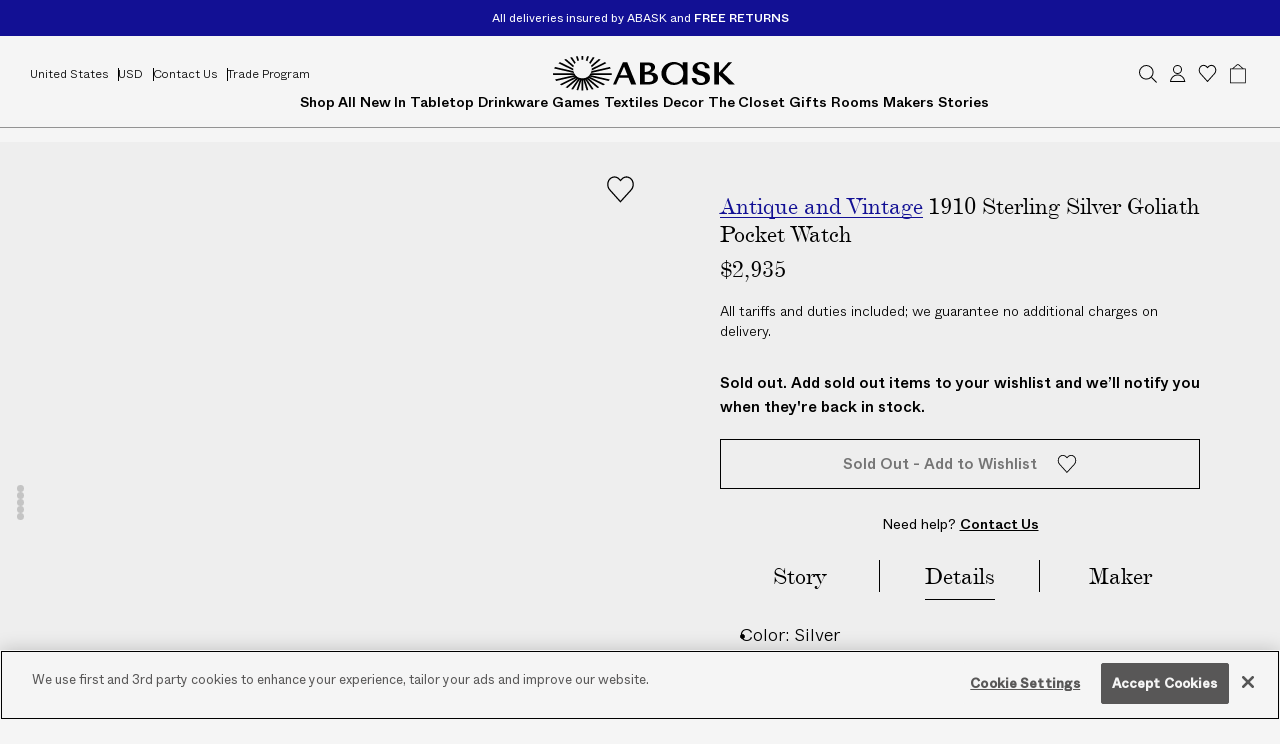

--- FILE ---
content_type: text/html; charset=utf-8
request_url: https://www.abask.com/en-us/products/antique-and-vintage-goliath-sterling-silver-pocket-watch-2209306021
body_size: 88358
content:
<!doctype html>
  <html lang="en">
    <head>
      
<link rel="canonical" href="https://www.abask.com/en-us/products/antique-and-vintage-goliath-sterling-silver-pocket-watch-2209306021" />


      <meta charset="utf-8">
      <meta http-equiv="X-UA-Compatible" content="IE=edge">
      <meta name="viewport" content="width=device-width, initial-scale=1, maximum-scale=1">
      <meta name="format-detection" content="telephone=no">
      <link rel="preconnect" href="https://cdn.shopify.com" crossorigin>
      <link rel="preconnect" href="https://eucs30v2.ksearchnet.com" crossorigin><link rel="icon" type="image/png" href="//www.abask.com/cdn/shop/files/16_16x16.png?v=1662116468" sizes="16x16" /><link rel="shortcut icon" type="image/png" href="//www.abask.com/cdn/shop/files/32_32x32.png?v=1662116472" sizes="32x32" /><link rel="icon" type="image/png" href="//www.abask.com/cdn/shop/files/194_194x194.png?v=1662116483" sizes="194x194" /><link rel="apple-touch-icon" href="//www.abask.com/cdn/shop/files/180_180x180.png?v=1662116450" sizes="180x180" /><link rel="icon" type="image/png" href="//www.abask.com/cdn/shop/files/192_192x192.png?v=1662116455" sizes="192x192" /><link rel="manifest" href="//www.abask.com/cdn/shop/t/1084/assets/site.webmanifest.json?v=121833919895547850981768829228" />

<meta name="apple-mobile-web-app-title" content="ABASK" />
<meta name="application-name" content="ABASK" />
<meta name="msapplication-TileColor" content="#ffffff" />
<meta name="msapplication-config" content="//www.abask.com/cdn/shop/t/1084/assets/browserconfig.xml?v=713502" />
<meta name="theme-color" content="#ffffff" />

<title>Silver 1910 Sterling Silver Goliath Pocket Watch by Antique and Vintage | ABASK</title><meta name="description" content="Shop the 1910 Sterling Silver Goliath Pocket Watch by Antique and Vintage at ABASK. ">

<meta property="og:site_name" content="ABASK">
<meta property="og:url" content="https://www.abask.com/en-us/products/antique-and-vintage-goliath-sterling-silver-pocket-watch-2209306021">
<meta property="og:title" content="1910 Sterling Silver Goliath Pocket Watch">
<meta property="og:type" content="product">
<meta property="og:description" content="Shop the 1910 Sterling Silver Goliath Pocket Watch by Antique and Vintage at ABASK. "><meta property="og:image" content="http://www.abask.com/cdn/shop/files/sif2p7evivhhawvdmca2.jpg?v=1700236166">
  <meta property="og:image:secure_url" content="https://www.abask.com/cdn/shop/files/sif2p7evivhhawvdmca2.jpg?v=1700236166">
  <meta property="og:image:width" content="2850">
  <meta property="og:image:height" content="3800"><meta property="og:price:amount" content="2,935.00">
  <meta property="og:price:currency" content="USD"><meta name="twitter:card" content="summary_large_image">
<meta name="twitter:title" content="1910 Sterling Silver Goliath Pocket Watch">
<meta name="twitter:description" content="Shop the 1910 Sterling Silver Goliath Pocket Watch by Antique and Vintage at ABASK. "><script>
  window.BAO = window.BAO || {}
  window.theme = window.theme || {}

  document.documentElement.classList.remove('util-NoJs')

  window.theme = {
    isDevTheme: false,
    moneyFormat: "${{amount}}",
    country: "US",
    currency: "USD",
    customerSignedIn: false,
    collection: {
      filtersClosedByDefault:  "Price,Material,Maker,Style,Colour,Room,Provenance,Price Range,Care,Clothing size,Shoe size,Gender,Product Type" ,
      filtersShownByDefault:  "Product type,Material,Style,Colour,Price,Room,More makers,Gender" ,
      filtersWithSearch: "Maker",
      maxPriceValue: null,
      title: null,
      limit: 144,
      filterOrder: null,
      klevuAPIKey: "klevu-165722527009315405",
      klevuAPIURL: "eucs30v2.ksearchnet.com",
      bundle: {
        anchorCardsEnabled: false,
        anchors: []
      }
    },
    strings: {
      addToCart: "Add to Bag",
      addToWishlist: "Add to Wishlist",
      soldOut: "Sold out",
      soldOutAddToWishlist: `Sold Out - Add to Wishlist`,
      comingSoon: `Coming Soon`,
      comingSoonAddToWishlist: `Coming Soon - Add to Wishlist`,
      unavailable: "Unavailable",
      checkout: {
        errors: {
          name: "Full name must be shorter than 50 characters",
          address1: "Address must be shorter than 30 characters",
          city: "City must be shorter than 30 characters",
        }
      },
      collection: {
        filters: {
          clearAll: "Clear all",
          show: "Show",
          removeAppliedFilters: "Remove applied filters"
        },
        products: "products",
        empty: "No products found"
      }
    },
    appSettings: {
      baseUrl: "https:\/\/abask-app.herokuapp.com",
      proxyUrl: "\/en-us\/a\/wishlist",
      abaskByBaoUrl:"https:\/\/abask.by-association-only.workers.dev",
    }
  }

  

  // Fetch bundle anchors for all collections.
  // This is because collections may *potentially* contain anchor products, even if
  // the collection does not have bundles enabled, so we need to check for anchor
  // products in all collections and filter them out if bundles are not explicitly
  // enabled.
</script><script>
  window.BAO.exchanges = [
    {
      "country": "US",
      "exchange": 1.4
    },
    {
      "country": "GB",
      "exchange": 1
    },
    {
      "country": "AU",
      "exchange": 1.95
    },
    {
      "country": "CA",
      "exchange": 1.15
    },
    {
      "country": "CH",
      "exchange": 1.2
    },
    {
      "country": "SE",
      "exchange": 1.2
    },
    {
      "country": "IE",
      "exchange": 1.2
    },
    {
      "country": "SG",
      "exchange": 1.3
    },
    {
      "country": "NZ",
      "exchange": 1.15
    },
    {
      "country": "HK",
      "exchange": 1.3
    },
    {
      "country": "AE",
      "exchange": 1.3
    },
    {
      "country": "SA",
      "exchange": 1.3
    },
    {
      "country": "AL",
      "exchange": 1.2
    },
    {
      "country": "DZ",
      "exchange": 1.15
    },
    {
      "country": "AD",
      "exchange": 1.2
    },
    {
      "country": "AO",
      "exchange": 1.15
    },
    {
      "country": "AI",
      "exchange": 1.15
    },
    {
      "country": "AG",
      "exchange": 1.15
    },
    {
      "country": "AR",
      "exchange": 1.15
    },
    {
      "country": "AM",
      "exchange": 1.2
    },
    {
      "country": "AW",
      "exchange": 1.15
    },
    {
      "country": "AU",
      "exchange": 1.95
    },
    {
      "country": "AT",
      "exchange": 1.2
    },
    {
      "country": "AZ",
      "exchange": 1.15
    },
    {
      "country": "BS",
      "exchange": 1.15
    },
    {
      "country": "BH",
      "exchange": 1.3
    },
    {
      "country": "BD",
      "exchange": 1.15
    },
    {
      "country": "BB",
      "exchange": 1.15
    },
    {
      "country": "BE",
      "exchange": 1.2
    },
    {
      "country": "BZ",
      "exchange": 1.15
    },
    {
      "country": "BJ",
      "exchange": 1.15
    },
    {
      "country": "BO",
      "exchange": 9.4
    },
    {
      "country": "BA",
      "exchange": 1.2
    },
    {
      "country": "BW",
      "exchange": 1.15
    },
    {
      "country": "BR",
      "exchange": 1.15
    },
    {
      "country": "VG",
      "exchange": 1.15
    },
    {
      "country": "BN",
      "exchange": 1.77
    },
    {
      "country": "BG",
      "exchange": 1.2
    },
    {
      "country": "BF",
      "exchange": 1.15
    },
    {
      "country": "KH",
      "exchange": 1.3
    },
    {
      "country": "CM",
      "exchange": 1.15
    },
    {
      "country": "CA",
      "exchange": 1.15
    },
    {
      "country": "CV",
      "exchange": 1.15
    },
    {
      "country": "KY",
      "exchange": 1.15
    },
    {
      "country": "TD",
      "exchange": 1.15
    },
    {
      "country": "CL",
      "exchange": 1.15
    },
    {
      "country": "CN",
      "exchange": 1.3
    },
    {
      "country": "CO",
      "exchange": 1.15
    },
    {
      "country": "KM",
      "exchange": 1.15
    },
    {
      "country": "CK",
      "exchange": 1.15
    },
    {
      "country": "CR",
      "exchange": 1.15
    },
    {
      "country": "CI",
      "exchange": 1.15
    },
    {
      "country": "HR",
      "exchange": 1.2
    },
    {
      "country": "CW",
      "exchange": 1.15
    },
    {
      "country": "CY",
      "exchange": 1.2
    },
    {
      "country": "CZ",
      "exchange": 1.2
    },
    {
      "country": "DK",
      "exchange": 1.2
    },
    {
      "country": "DJ",
      "exchange": 1.15
    },
    {
      "country": "DM",
      "exchange": 1.15
    },
    {
      "country": "DO",
      "exchange": 1.15
    },
    {
      "country": "EC",
      "exchange": 1.15
    },
    {
      "country": "EG",
      "exchange": 1.3
    },
    {
      "country": "SV",
      "exchange": 1.15
    },
    {
      "country": "GQ",
      "exchange": 1.15
    },
    {
      "country": "EE",
      "exchange": 1.2
    },
    {
      "country": "SZ",
      "exchange": 1.15
    },
    {
      "country": "ET",
      "exchange": 1.15
    },
    {
      "country": "FK",
      "exchange": 1.15
    },
    {
      "country": "FO",
      "exchange": 1.2
    },
    {
      "country": "FJ",
      "exchange": 1.15
    },
    {
      "country": "FI",
      "exchange": 1.2
    },
    {
      "country": "FR",
      "exchange": 1.2
    },
    {
      "country": "GF",
      "exchange": 1.15
    },
    {
      "country": "PF",
      "exchange": 1.15
    },
    {
      "country": "GA",
      "exchange": 1.15
    },
    {
      "country": "GM",
      "exchange": 1.15
    },
    {
      "country": "GE",
      "exchange": 1.2
    },
    {
      "country": "DE",
      "exchange": 1.2
    },
    {
      "country": "GH",
      "exchange": 1.15
    },
    {
      "country": "GI",
      "exchange": 1
    },
    {
      "country": "GR",
      "exchange": 1.2
    },
    {
      "country": "GL",
      "exchange": 1.2
    },
    {
      "country": "GD",
      "exchange": 1.15
    },
    {
      "country": "GP",
      "exchange": 1.15
    },
    {
      "country": "GT",
      "exchange": 1.15
    },
    {
      "country": "GG",
      "exchange": 1
    },
    {
      "country": "GN",
      "exchange": 1.15
    },
    {
      "country": "GW",
      "exchange": 1.15
    },
    {
      "country": "GY",
      "exchange": 1.15
    },
    {
      "country": "HT",
      "exchange": 1.15
    },
    {
      "country": "HN",
      "exchange": 1.15
    },
    {
      "country": "HK",
      "exchange": 1.3
    },
    {
      "country": "HU",
      "exchange": 1.2
    },
    {
      "country": "IS",
      "exchange": 1.2
    },
    {
      "country": "IN",
      "exchange": 1.15
    },
    {
      "country": "ID",
      "exchange": 1.3
    },
    {
      "country": "IE",
      "exchange": 1.2
    },
    {
      "country": "IM",
      "exchange": 1
    },
    {
      "country": "IL",
      "exchange": 1.3
    },
    {
      "country": "IT",
      "exchange": 1.2
    },
    {
      "country": "JM",
      "exchange": 1.15
    },
    {
      "country": "JP",
      "exchange": 195
    },
    {
      "country": "JE",
      "exchange": 1
    },
    {
      "country": "JO",
      "exchange": 1.3
    },
    {
      "country": "KZ",
      "exchange": 1.15
    },
    {
      "country": "KE",
      "exchange": 1.15
    },
    {
      "country": "KW",
      "exchange": 1.3
    },
    {
      "country": "KG",
      "exchange": 1.15
    },
    {
      "country": "LA",
      "exchange": 1.3
    },
    {
      "country": "LV",
      "exchange": 1.2
    },
    {
      "country": "LB",
      "exchange": 1.3
    },
    {
      "country": "LS",
      "exchange": 1.15
    },
    {
      "country": "LI",
      "exchange": 1.2
    },
    {
      "country": "LT",
      "exchange": 1.2
    },
    {
      "country": "LU",
      "exchange": 1.2
    },
    {
      "country": "MO",
      "exchange": 1.3
    },
    {
      "country": "MW",
      "exchange": 1.15
    },
    {
      "country": "MY",
      "exchange": 1.3
    },
    {
      "country": "MV",
      "exchange": 1.15
    },
    {
      "country": "MT",
      "exchange": 1.2
    },
    {
      "country": "MQ",
      "exchange": 1.15
    },
    {
      "country": "MU",
      "exchange": 1.15
    },
    {
      "country": "MX",
      "exchange": 1.15
    },
    {
      "country": "MD",
      "exchange": 1.15
    },
    {
      "country": "MC",
      "exchange": 1.2
    },
    {
      "country": "MN",
      "exchange": 1.3
    },
    {
      "country": "ME",
      "exchange": 1.2
    },
    {
      "country": "MS",
      "exchange": 1.15
    },
    {
      "country": "MA",
      "exchange": 1.15
    },
    {
      "country": "MZ",
      "exchange": 1.15
    },
    {
      "country": "NA",
      "exchange": 1.15
    },
    {
      "country": "NR",
      "exchange": 1.15
    },
    {
      "country": "NP",
      "exchange": 1.15
    },
    {
      "country": "NL",
      "exchange": 1.2
    },
    {
      "country": "NC",
      "exchange": 1.2
    },
    {
      "country": "NI",
      "exchange": 1.15
    },
    {
      "country": "NG",
      "exchange": 1.15
    },
    {
      "country": "NU",
      "exchange": 1.15
    },
    {
      "country": "MK",
      "exchange": 1.15
    },
    {
      "country": "NO",
      "exchange": 1.2
    },
    {
      "country": "OM",
      "exchange": 1.3
    },
    {
      "country": "PK",
      "exchange": 1.15
    },
    {
      "country": "PA",
      "exchange": 1.15
    },
    {
      "country": "PG",
      "exchange": 1.15
    },
    {
      "country": "PY",
      "exchange": 1.15
    },
    {
      "country": "PE",
      "exchange": 1.15
    },
    {
      "country": "PH",
      "exchange": 1.3
    },
    {
      "country": "PL",
      "exchange": 1.2
    },
    {
      "country": "PT",
      "exchange": 1.2
    },
    {
      "country": "QA",
      "exchange": 1.3
    },
    {
      "country": "RE",
      "exchange": 1.15
    },
    {
      "country": "RO",
      "exchange": 1.2
    },
    {
      "country": "RW",
      "exchange": 1.15
    },
    {
      "country": "WS",
      "exchange": 1.15
    },
    {
      "country": "SM",
      "exchange": 1.2
    },
    {
      "country": "ST",
      "exchange": 1.15
    },
    {
      "country": "SN",
      "exchange": 1.15
    },
    {
      "country": "RS",
      "exchange": 1.2
    },
    {
      "country": "SC",
      "exchange": 1.15
    },
    {
      "country": "SL",
      "exchange": 1.15
    },
    {
      "country": "SK",
      "exchange": 1.2
    },
    {
      "country": "SI",
      "exchange": 1.2
    },
    {
      "country": "SB",
      "exchange": 1.15
    },
    {
      "country": "ZA",
      "exchange": 1.15
    },
    {
      "country": "KR",
      "exchange": 1.3
    },
    {
      "country": "ES",
      "exchange": 1.2
    },
    {
      "country": "LK",
      "exchange": 1.15
    },
    {
      "country": "BL",
      "exchange": 1.15
    },
    {
      "country": "KN",
      "exchange": 1.15
    },
    {
      "country": "LC",
      "exchange": 1.15
    },
    {
      "country": "MF",
      "exchange": 1.15
    },
    {
      "country": "VC",
      "exchange": 1.15
    },
    {
      "country": "SR",
      "exchange": 1.15
    },
    {
      "country": "SE",
      "exchange": 1.2
    },
    {
      "country": "CH",
      "exchange": 1.2
    },
    {
      "country": "TW",
      "exchange": 1.3
    },
    {
      "country": "TZ",
      "exchange": 1.15
    },
    {
      "country": "TH",
      "exchange": 1.3
    },
    {
      "country": "TL",
      "exchange": 1.3
    },
    {
      "country": "TG",
      "exchange": 1.15
    },
    {
      "country": "TO",
      "exchange": 1.15
    },
    {
      "country": "TT",
      "exchange": 1.15
    },
    {
      "country": "TN",
      "exchange": 1.15
    },
    {
      "country": "TR",
      "exchange": 1.2
    },
    {
      "country": "TM",
      "exchange": 1.15
    },
    {
      "country": "TC",
      "exchange": 1.15
    },
    {
      "country": "TV",
      "exchange": 1.15
    },
    {
      "country": "UG",
      "exchange": 1.15
    },
    {
      "country": "AE",
      "exchange": 1.3
    },
    {
      "country": "UY",
      "exchange": 1.15
    },
    {
      "country": "UZ",
      "exchange": 1.15
    },
    {
      "country": "VU",
      "exchange": 1.15
    },
    {
      "country": "VA",
      "exchange": 1.2
    },
    {
      "country": "VN",
      "exchange": 1.15
    },
    {
      "country": "WF",
      "exchange": 1.15
    },
    {
      "country": "ZM",
      "exchange": 1.15
    }
  ]
</script><link rel="preload" as="font" href="//www.abask.com/cdn/shop/t/1084/assets/ABCWhyte-Light.woff2?v=159699666777945033961768829032" type="font/woff2" crossorigin>
  <link rel="preload" as="font" href="//www.abask.com/cdn/shop/t/1084/assets/ABCWhyte-Book.woff2?v=10447553326793220821768829030" type="font/woff2" crossorigin>
  <link rel="preload" as="font" href="//www.abask.com/cdn/shop/t/1084/assets/ABCWhyte-Medium.woff2?v=64889193050151360121768829034" type="font/woff2" crossorigin>
  <link rel="preload" as="font" href="//www.abask.com/cdn/shop/t/1084/assets/DeVinne-BT.woff2?v=40840477356767313741768829099" type="font/woff2" crossorigin><style>
  /*
  |--------------------------------------------------------------------------
  | DeVinne
  |--------------------------------------------------------------------------
  |
  */
  @font-face {
    font-family: 'DeVinne BT';
    font-style: normal;
    font-weight: 400;
    src:
      url('//www.abask.com/cdn/shop/t/1084/assets/DeVinne-BT.woff2?v=40840477356767313741768829099') format('woff2');
    font-display: swap;
  }
  @font-face {
    font-family: 'DeVinne BT';
    font-style: italic;
    font-weight: 400;
    src:
      url('//www.abask.com/cdn/shop/t/1084/assets/DeVinne-BT-Italic.woff2?v=49349852683842289391768829098') format('woff2');
    font-display: swap;
  }

  /*
  |--------------------------------------------------------------------------
  | Whyte
  |--------------------------------------------------------------------------
  |
  */
  @font-face {
    font-family: 'Whyte';
    font-style: normal;
    font-weight: 300;
    src:
      url('//www.abask.com/cdn/shop/t/1084/assets/ABCWhyte-Light.woff2?v=159699666777945033961768829032') format('woff2');
    font-display: swap;
  }
  @font-face {
    font-family: 'Whyte';
    font-style: italic;
    font-weight: 300;
    src:
      url('//www.abask.com/cdn/shop/t/1084/assets/ABCWhyte-LightItalic.woff2?v=104707572556187007991768829033') format('woff2');
    font-display: swap;
  }

  @font-face {
    font-family: 'Whyte';
    font-style: normal;
    font-weight: 400;
    src:
      url('//www.abask.com/cdn/shop/t/1084/assets/ABCWhyte-Book.woff2?v=10447553326793220821768829030') format('woff2');
    font-display: swap;
  }
  @font-face {
    font-family: 'Whyte';
    font-style: italic;
    font-weight: 400;
    src:
      url('//www.abask.com/cdn/shop/t/1084/assets/ABCWhyte-BookItalic.woff2?v=50381314531630243331768829031') format('woff2');
    font-display: swap;
  }

  @font-face {
    font-family: 'Whyte';
    font-style: normal;
    font-weight: 500;
    src:
      url('//www.abask.com/cdn/shop/t/1084/assets/ABCWhyte-Medium.woff2?v=64889193050151360121768829034') format('woff2');
    font-display: swap;
  }
  @font-face {
    font-family: 'Whyte';
    font-style: italic;
    font-weight: 500;
    src:
      url('//www.abask.com/cdn/shop/t/1084/assets/ABCWhyte-MediumItalic.woff2?v=136441934376787250741768829035') format('woff2');
    font-display: swap;
  }
</style><script>
  const scrollToElement = () => {
    if (!window.location.hash?.length) { return }

    window.history.scrollRestoration = 'manual';

    const htmlEl = document.querySelector('html');
    const elementToScrollTo = document.querySelector(window.location.hash);

    if(!htmlEl || !elementToScrollTo) return

    htmlEl.style.scrollBehavior = "unset";
    elementToScrollTo.scrollIntoView({block: "start", inline: "nearest"});
    htmlEl.style.scrollBehavior = null;
  }

  window.addEventListener('load', () => {
    scrollToElement();
  });

  window.addEventListener('pageshow', (event) => {
    if (event.persisted) {
      scrollToElement();
    }
  });
</script>
<script src="//www.abask.com/cdn/shop/t/1084/assets/custom-elements.js?v=18921520684747385971768829096" defer></script>


<script src="//www.abask.com/cdn/shop/t/1084/assets/bao-utils.js?v=47969676826048697961768829051" type="module" data-ot-ignore></script>
<script src="//www.abask.com/cdn/shop/t/1084/assets/bao-reactive-state.js?v=5022987548164089931768829049" type="module" data-ot-ignore></script>
<script src="//www.abask.com/cdn/shop/t/1084/assets/bao-cycler.js?v=21525716723937485251768829048" type="module" data-ot-ignore></script>
<script src="//www.abask.com/cdn/shop/t/1084/assets/bao-listeners.js?v=133500570216911661401768829049" type="module" data-ot-ignore></script>
<script src="//www.abask.com/cdn/shop/t/1084/assets/bao-event-bus.js?v=120213979582113567311768829048" type="module" data-ot-ignore></script>
<script src="//www.abask.com/cdn/shop/t/1084/assets/bao-custom-element.js?v=59362543742126992351768829047" type="module" data-ot-ignore></script>


<script src="//www.abask.com/cdn/shop/t/1084/assets/bao-caches.js?v=145484536497537270551768829046" type="module" data-ot-ignore></script><script src="//www.abask.com/cdn/shop/t/1084/assets/bao-carousel.js?v=154664494642312542041768829046" type="module" data-ot-ignore></script>
<script src="//www.abask.com/cdn/shop/t/1084/assets/global.js?v=40046179270293453491768829118" type="module" data-ot-ignore></script>
<script src="//www.abask.com/cdn/shop/t/1084/assets/bao-events.js?v=111946626051568783511768829048" type="module" data-ot-ignore></script>
<script src="//www.abask.com/cdn/shop/t/1084/assets/bao-section-rendering.js?v=89296887707361897861768829050" type="module" data-ot-ignore></script>
<script src="//www.abask.com/cdn/shop/t/1084/assets/bao-cart.js?v=764501909272342181768829047" type="module" data-ot-ignore></script>
<script src="//www.abask.com/cdn/shop/t/1084/assets/favourites-heart.js?v=149557517432430324941768829106" type="module" data-ot-ignore></script>
<script src="//www.abask.com/cdn/shop/t/1084/assets/wishlist-bulk-actions.js?v=174806220386461704731768829241" type="module" data-ot-ignore></script>
<script src="//www.abask.com/cdn/shop/t/1084/assets/wishlist-heart.js?v=177371589627097867681768829247" type="module" data-ot-ignore></script>
<script src="//www.abask.com/cdn/shop/t/1084/assets/wishlist-modal.js?v=145350164393048531471768829257" type="module" data-ot-ignore></script>
<script src="//www.abask.com/cdn/shop/t/1084/assets/wishlist-sort.js?v=145308205652335098391768829264" type="module" data-ot-ignore></script>
<script src="//www.abask.com/cdn/shop/t/1084/assets/wishlist-quantity.js?v=27321277701162680671768829260" type="module" data-ot-ignore></script>
<script src="//www.abask.com/cdn/shop/t/1084/assets/wishlist-quantity-cart.js?v=25790363955163909101768829259" type="module" data-ot-ignore></script>
<script src="//www.abask.com/cdn/shop/t/1084/assets/wishlist-remove-item.js?v=86720387937721850651768829261" type="module" data-ot-ignore></script>
<script src="//www.abask.com/cdn/shop/t/1084/assets/wishlist-remove-list.js?v=103639059182953427141768829261" type="module" data-ot-ignore></script>
<script src="//www.abask.com/cdn/shop/t/1084/assets/wishlist-save-list.js?v=61401057161057848111768829262" type="module" data-ot-ignore></script>
<script src="//www.abask.com/cdn/shop/t/1084/assets/wishlist-request-list.js?v=17220193561480824061768829262" type="module" data-ot-ignore></script>
<script src="//www.abask.com/cdn/shop/t/1084/assets/wishlist-accept-requests.js?v=23624152697233920481768829240" type="module" data-ot-ignore></script>
<script src="//www.abask.com/cdn/shop/t/1084/assets/wishlist-generic-modal.js?v=71305492836872338011768829246" type="module" data-ot-ignore></script>
<script src="//www.abask.com/cdn/shop/t/1084/assets/wishlist-favourites-carousel.js?v=140915338044258902681768829245" type="module" data-ot-ignore></script>
<script src="//www.abask.com/cdn/shop/t/1084/assets/wishlist-remove-favourite.js?v=134897480415164484701768829260" type="module" data-ot-ignore></script>
<script src="//www.abask.com/cdn/shop/t/1084/assets/wishlist-list-pagination.js?v=47191099857854163241768829253" type="module" data-ot-ignore></script>
<script src="//www.abask.com/cdn/shop/t/1084/assets/wishlist-item-card.js?v=157035735171927859681768829248" type="module" data-ot-ignore></script>
<script src="//www.abask.com/cdn/shop/t/1084/assets/product-card.js?v=32970872324998866571768829154" type="module" data-ot-ignore></script>
<script src="//www.abask.com/cdn/shop/t/1084/assets/localization-form-controller.js?v=113414333689303490301768829135" type="module" data-ot-ignore></script>
<script src="//www.abask.com/cdn/shop/t/1084/assets/localization-form-controller-header.js?v=181447306914478260701768829135" type="module" data-ot-ignore></script>



<script>
  window.routes = {
    root_url: '/en-us',
    cart_url: '/en-us/cart',
    cart_add_url: '/en-us/cart/add',
    cart_change_url: '/en-us/cart/change',
    cart_update_url: '/en-us/cart/update',
    all_products_collection_url: '/en-us/collections/all',

    rootUrl: '/en-us',
    cartUrl: '/en-us/cart',
    cartAddUrl: '/en-us/cart/add',
    cartChangeUrl: '/en-us/cart/change',
    cartUpdateUrl: '/en-us/cart/update',
    allProductsCollectionUrl: '/en-us/collections/all',
    cartContinueShoppingUrl: '/collections/shop-all'
  }
</script><script>
    window.addEventListener('load', () => {
      const hiddenUntilLoaded = Array.from(document.querySelectorAll('.util-HideUntilLoaded'))

      hiddenUntilLoaded.forEach(el => el.classList.remove('util-HideUntilLoaded'))
    })

    const debounce = (fn, wait) => {
      let t
      return (...args) => {
        clearTimeout(t)
        t = setTimeout(() => fn.apply(this, args), wait)
      }
    }

    const debouncedMeasureInnerHeight = debounce(measureInnerHeight, 250)
    window.addEventListener('scroll', debouncedMeasureInnerHeight, { passive: true })
    window.addEventListener('resize', debouncedMeasureInnerHeight, { passive: true })
    measureInnerHeight()

    function measureInnerHeight () {
      document.documentElement.style.setProperty('--InnerHeight', `${window.innerHeight}px`)
    }
  </script><script>
  window.BAO.wishlist = {
    data: {"lists": []},
    token: "",
    favourites: {},

    get modalSectionSchema () {
      return {
        id: 'wishlist-modal',
        section: 'wishlist-modal',
        selector: '#wishlist-modal',
      }
    },

    async addToList (variantId, listId, token) {
      const formData = new FormData()
      formData.append('type', 'ProductVariant')
      formData.append('variant_id', variantId)
      formData.append('quantity', '1')

      return window.BAO.Utils.fetchJSON(
        `${window.theme.appSettings.baseUrl}/api/lists/${listId}`,
        {
          method: 'POST',
          headers: {
            Authorization: `Bearer ${token}`,
          },
          body: formData,
        })
    },

    /**
     * @param {string[]} variantIds
     * @param {string} listId
     * @param {string} token
     */
    async addMultipleToList (variantIds, listId, token) {
      const formData = new FormData()
      formData.append('type', 'ProductVariant')
      formData.append('variant_ids', variantIds.join(','))
      formData.append('quantity', '1')

      return window.BAO.Utils.fetchJSON(
        `${window.theme.appSettings.baseUrl}/api/lists/${listId}/batch/add`,
        {
          method: 'POST',
          headers: {
            Authorization: `Bearer ${token}`,
          },
          body: formData,
        })
    },

    async createList (formData, token) {
      return window.BAO.Utils.fetchJSON(
        `${window.theme.appSettings.baseUrl}/api/lists/`,
        {
          method: 'POST',
          headers: {
            Authorization: `Bearer ${token}`,
          },
          body: formData,
        })
    },

    async updateList (listId, formData, token) {
      return window.BAO.Utils.fetchJSON(
        `${window.theme.appSettings.baseUrl}/api/lists/${listId}`,
        {
          method: 'PUT',
          headers: {
            Authorization: `Bearer ${token}`,
          },
          body: formData,
        })
    },

    async removeList (listId, token) {
      return window.BAO.Utils.fetchJSON(
        `${window.theme.appSettings.baseUrl}/api/lists/${listId}`,
        {
          method: 'DELETE',
          headers: {
            Authorization: `Bearer ${token}`,
          }
        })
    },

    async removeItem (listId, itemId, token) {
      return window.BAO.Utils.fetchJSON(`${window.theme.appSettings.baseUrl}/api/lists/${listId}/${itemId}`, {
        method: 'DELETE',
        headers: {
          Authorization: `Bearer ${token}`,
        },
      })
    },

    async removeItems (listId, itemIds, token) {
      const formData = new FormData()
      formData.append('ids', itemIds)

      return window.BAO.Utils.fetchJSON(`${window.theme.appSettings.baseUrl}/api/lists/${listId}/batch/delete`, {
        method: 'DELETE',
        headers: {
          Authorization: `Bearer ${token}`,
        },
        body: formData
      })
    },

    async updateItem (listId, itemId, formData, token) {
      return window.BAO.Utils.fetchJSON(`${window.theme.appSettings.baseUrl}/api/lists/${listId}/${itemId}`, {
        method: 'PUT',
        headers: {
          Authorization: `Bearer ${token}`,
        },
        body: formData,
      })
    },

    async reorderItems (listId, token, { targetId, previousId } = {}) {
      const formData = new FormData()
      formData.append('target_id', targetId)
      formData.append('previous_id', previousId)

      return window.BAO.Utils.fetchJSON(`${window.theme.appSettings.baseUrl}/api/lists/${listId}/reorder`, {
        method: 'POST',
        headers: {
          Authorization: `Bearer ${token}`,
        },
        body: formData,
      })
    },

    async getFavourites (token) {
      return window.BAO.Utils.fetchJSON(`${window.theme.appSettings.baseUrl}/api/favourites`, {
        method: 'GET',
        headers: {
          Authorization: `Bearer ${token}`,
        }
      })
    },

    async updateFavourites (token) {
      const newFavouriteData = await this.getFavourites(token)

      window.BAO.wishlist.favourites = newFavouriteData

      document.dispatchEvent(
        new CustomEvent("wishlist:favouritesUpdated"),
      )
    },

    async addFavourite (type, handle, token) {
      const formData = new FormData()
      formData.append('type', type)
      if (type !== "list") {
        formData.append('handle', handle)
      } else {
        formData.append('id', handle)
      }

      return window.BAO.Utils.fetchJSON(`${window.theme.appSettings.baseUrl}/api/favourites`, {
        method: 'POST',
        headers: {
          Authorization: `Bearer ${token}`,
        },
        body: formData,
      })
    },

    async removeFavourite (id, token) {
      return window.BAO.Utils.fetchJSON(
        `${window.theme.appSettings.baseUrl}/api/favourites/${id}`,
        {
          method: 'DELETE',
          headers: {
            Authorization: `Bearer ${token}`,
          }
        })
    },

    async saveList (listId, token) {
      return window.BAO.Utils.fetchJSON(
        `${window.theme.appSettings.baseUrl}/api/lists/${listId}/save`,
        {
          method: 'POST',
          headers: {
              Authorization: `Bearer ${token}`,
          }
        })
    },

    async requestList (listId, token) {
      return window.BAO.Utils.fetchJSON(
        `${window.theme.appSettings.baseUrl}/api/lists/${listId}/request`,
        {
          method: 'POST',
          headers: {
              Authorization: `Bearer ${token}`,
          }
        })
    },

    async acceptRequest (listId, requestId, token) {
      const formData = new FormData()
      formData.append('list_collaborator_id', requestId)

      return window.BAO.Utils.fetchJSON(
        `${window.theme.appSettings.baseUrl}/api/lists/${listId}/accept`,
        {
          method: 'POST',
          headers: {
              Authorization: `Bearer ${token}`,
          },
          body: formData,
        })
    },

    async declineRequest(listId, requestId, token) {
      const formData = new FormData()
      formData.append('list_collaborator_id', requestId)

      return window.BAO.Utils.fetchJSON(
        `${window.theme.appSettings.baseUrl}/api/lists/${listId}/decline`,
        {
            method: 'POST',
            headers: {
                Authorization: `Bearer ${token}`,
            },
            body: formData,
        })
    },

    async removeMember(listId, requestId, token) {
      const formData = new FormData()
      formData.append('list_collaborator_id', requestId)

      return window.BAO.Utils.fetchJSON(
        `${window.theme.appSettings.baseUrl}/api/lists/${listId}/remove`,
        {
          method: 'POST',
          headers: {
            Authorization: `Bearer ${token}`,
          },
          body: formData,
        })
    },

    async rerenderModal () {
      const section = await window.BAO.sectionRenderer.fetch(this.modalSectionSchema.id)
      const schema = Object.assign({}, this.modalSectionSchema, {
        html: section[this.modalSectionSchema.id],
      })

      window.BAO.sectionRenderer.render(schema)
    },

    genericModalCancel () {
      this.closeGenericModal()
    },

    genericModalContinue () {
    },

    openGenericModal () {
      this.genericModal.ariaHidden = "false"
    },

    closeGenericModal () {
      this.genericModal.ariaHidden = "true"
    },

    get genericModal () {
      return document.querySelector('.wlt-GenericModal')
    },

    set genericModalHeading (text) {
      this.genericModal.querySelector('.wlt-GenericModal_Heading').innerHTML = text
    },

    set genericModalText (text) {
      this.genericModal.querySelector('.wlt-GenericModal_Text').innerHTML = text
    },

    set genericModalCancelText (text) {
      this.genericModal.querySelector('.wlt-GenericModal_Action-cancel').innerHTML = text
    },

    set genericModalContinueText (text) {
      this.genericModal.querySelector('.wlt-GenericModal_Action-continue').innerHTML = text
    },

    redirectToLogin(anchor) {
      const url = `${window.location.pathname}${window.location.search}`
      window.location.href = `/en-us/account/login?return_url=${encodeURIComponent(url)}${anchor ? `%23${anchor}` : ''}`
    }
  }
</script>
<style data-shopify>
:root{--Icon_ArrowSmall: url(//www.abask.com/cdn/shop/t/1084/assets/icon-arrow-small.svg?v=98184564760327403391768829123);--Icon_Bag: url(//www.abask.com/cdn/shop/t/1084/assets/icon-bag.svg?v=88259317489902085611768829123);--Icon_Chevron: url(//www.abask.com/cdn/shop/t/1084/assets/icon-chevron.svg?v=473091834835637421768829125);--Icon_Chevron_Light: url(//www.abask.com/cdn/shop/t/1084/assets/icon-chevron-light.svg?v=79070819333241986891768829124);--Icon_Close: url(//www.abask.com/cdn/shop/t/1084/assets/icon-close.svg?v=148327295504772848971768829125);--Icon_Loader: url("data:image/svg+xml,%3Csvg xmlns='http://www.w3.org/2000/svg' width='38' height='38'%3E%3Cdefs%3E%3ClinearGradient x1='8%25' y1='0%25' x2='65.7%25' y2='23.9%25' id='a'%3E%3Cstop stop-color='currentColor' stop-opacity='0' offset='0%25'/%3E%3Cstop stop-color='currentColor' stop-opacity='.6' offset='63.1%25'/%3E%3Cstop stop-color='currentColor' offset='100%25'/%3E%3C/linearGradient%3E%3C/defs%3E%3Cg transform='translate(1 1)' fill='none' fill-rule='evenodd'%3E%3Cpath d='M36 18C36 8 28 0 18 0' stroke='url(%23a)' stroke-width='2'%3E%3CanimateTransform attributeName='transform' type='rotate' from='0 18 18' to='360 18 18' dur='0.9s' repeatCount='indefinite'/%3E%3C/path%3E%3Ccircle fill='currentColor' cx='36' cy='18' r='1'%3E%3CanimateTransform attributeName='transform' type='rotate' from='0 18 18' to='360 18 18' dur='0.9s' repeatCount='indefinite'/%3E%3C/circle%3E%3C/g%3E%3C/svg%3E");}.drw-Drawers,.wlt-Heart,.prd-Card_WishlistHeart,.prd-Card_MediaHover,.mod-Modal,.mod-SiteModal{display: none;}*{scrollbar-width: thin;scrollbar-color: var(--Color_Grey);}*,::before,::after{box-sizing: border-box;}::before,::after{text-decoration: inherit;vertical-align: inherit;}html{line-height: 1.5;cursor: default;overflow-wrap: anywhere;-moz-tab-size: 4;tab-size: 4;-webkit-tap-highlight-color: transparent;-webkit-text-size-adjust: 100%;}body{margin: 0;}h1{margin: 0.67em 0;font-size: 2em;}dl dl,dl ol,dl ul,ol dl,ul dl{margin: 0;}hr{height: 0;color: inherit;}nav ol,nav ul{padding: 0;list-style: url("data:image/svg+xml,%3Csvg xmlns='http://www.w3.org/2000/svg'/%3E");}nav li::before{content: '\200B';}pre{font-family: monospace, monospace;font-size: 1em;overflow: auto;}abbr[title]{text-decoration: underline;text-decoration: underline dotted;}b,strong{font-weight: bolder;}code,kbd,samp{font-family: monospace, monospace;font-size: 1em;}small{font-size: 80%;}audio,canvas,iframe,img,svg,video{vertical-align: middle;}audio:not([controls]){display: none;height: 0;}iframe{border-style: none;}svg:not([fill]){fill: currentColor;}table{text-indent: 0;border-color: inherit;border-collapse: collapse;}button,input,select{margin: 0;}button{text-transform: none;}button,[type='button' i],[type='reset' i],[type='submit' i]{-webkit-appearance: button;}fieldset{padding: 0.35em 0.75em 0.625em;border: 1px solid #a0a0a0;}progress{vertical-align: baseline;}select{text-transform: none;}textarea{margin: 0;resize: vertical;}[type='search' i]{-webkit-appearance: textfield;outline-offset: -2px;}::-webkit-inner-spin-button,::-webkit-outer-spin-button{height: auto;}::-webkit-input-placeholder{color: inherit;opacity: 0.54;}::-webkit-search-decoration{-webkit-appearance: none;}::-webkit-file-upload-button{-webkit-appearance: button;font: inherit;}::-moz-focus-inner{border-style: none;padding: 0;}:-moz-focusring{outline: 1px dotted ButtonText;}:-moz-ui-invalid{box-shadow: none;}dialog{position: absolute;right: 0;left: 0;width: -moz-fit-content;width: -webkit-fit-content;width: fit-content;height: -moz-fit-content;height: -webkit-fit-content;height: fit-content;margin: auto;padding: 1em;background-color: white;border: solid;color: black;}dialog:not([open]){display: none;}summary{display: list-item;}summary::marker,summary::-webkit-details-marker{display: none;}[aria-busy='true' i]{cursor: progress;}[aria-controls]{cursor: pointer;}[aria-disabled='true' i],[disabled]{cursor: not-allowed;}[aria-hidden='false' i][hidden]{display: initial;}[aria-hidden='false' i][hidden]:not(:focus){position: absolute;clip: rect(0, 0, 0, 0);}:root{--Color_Brand: #000000;--Color_Red: #eb5757;--Color_Green: #12d60e;--Color_Anchor: var(--Color_AbaskBlue);--Color_Background: #f5f5f5;--Color_Background-rgb: 245, 245, 245;--Color_BackgroundPdp: #eeeeee;--Color_Body: var(--Color_Brand);--Color_Border: var(--Color_AbaskBlue);--Color_Error: var(--Color_Red);--Color_Success: var(--Color_Green);--Color_Grey: #c4c4c4;--Color_DarkGrey: #757575;--Color_MediumGrey: #939393;--Color_LightGrey: #d9d9d9;--Color_LighterGrey: #efefef;--Color_LighterGrey-rgb: 239, 239, 239;--Color_AbaskBlue: #121094;--Color_AbaskBlueDark: #0b0a5b;--Color_AbaskGreen: #608143;--Color_Haze: #ddcccc;--Color_Haze-light: #f2eaea;--Color_Linen: #e2d8d0;--Color_Linen-light: #f2e9e1;--Color_Pistachio: #d6d7c5;--Color_Pistachio-light: #e7e8d8;--Color_Stone: #ccc7c3;--Color_Stone-light: #e7e1dd;--Color_Buttercream: #fff5b3;--Color_Coral: #ffcea1;--Color_HilmaGreen: #bbcdb0;--Color_HilmaPink: #dda9a9;--Color_Atlantic: #4a6070;--Color_Marigold: #f0d562;--Color_Poppy: #ef5e3e;--Color_Sky: #5992bb;--Color_Tangerine: #ef852f;--Color_Terracotta: #b1522c;--Color_Brick: #863d1f;--Color_Forest: #193805;--Color_Ink: #223645;--Color_Plum: #633642;--Color_Wine: #531a03;--Font_Family-fallback: -apple-system, BlinkMacSystemFont, 'Segoe UI', Roboto, Helvetica, Arial, sans-serif, 'Apple Color Emoji', 'Segoe UI Emoji', 'Segoe UI Symbol', sans-serif;--Font_Family-devinne: 'DeVinne BT', var(--Font_Family-fallback);--Font_Family-whyte: 'Whyte', var(--Font_Family-fallback);--Font_Family-headings: var(--Font_Family-devinne);--Font_Family-body: var(--Font_Family-whyte);--Column_Count: 12;--Grid_Column: 20px;--Nav_Height: 67px;--Announcement_Height: 0px;--Header_Height: var(--Nav_Height);--Announcement_Height_Minus: -45px;--Header_Height_Minus: calc(var(--Nav_Height) * -1);--Search_Height: 60px;--Burger_Nav_Max_Breakpoint:px;--Burger_Nav_Breakpoint: var(--Burger_Nav_Max_Breakpoint, 1200px);--CollectionScrollHeader_Height: 95px;font: 16px / 1.5 var(--Font_Family-body);cursor: auto;--InnerHeight: 100vh;--Columns_Tablet: 44;--Columns_Desktop: 64;--Columns_DesktopLarge: 68;--PageContent_Width: 100%;}@media only screen and (min-width: 768px){:root{--Column_Count: var(--Columns_Tablet);--Grid_Column: calc(100vw / var(--Column_Count));--PageContent_WidthTablet: 628px;--PageContent_Width: var(--PageContent_WidthTablet);}}@media only screen and (min-width: 1024px){:root{--Nav_Height: 106px;--Column_Count: var(--Columns_Desktop);--Grid_Column: calc(100vw / var(--Column_Count));--PageContent_WidthDesktop: 638px;--PageContent_Width: var(--PageContent_WidthDesktop);}}@media only screen and (min-width: 1700px){:root{--Column_Count: var(--Columns_DesktopLarge);--Grid_Column: calc(100vw / var(--Column_Count));}}html{scroll-padding-top: var(--Nav_Height);}@supports (scroll-padding-block-start: var(--Nav_Height)){html{scroll-padding-top: 0;scroll-padding-block-start: var(--Nav_Height);}}[hidden]{display: none !important;}[disabled]{cursor: not-allowed;}:focus:not(:focus-visible){outline: none;}a, area, button, [role='button'], input:not([type='range']), label, select, summary, textarea{-ms-touch-action: manipulation;touch-action: manipulation;-webkit-appearance: none;-moz-appearance: none;appearance: none;-webkit-tap-highlight-color: rgba(0, 0, 0, 0);color: var(--Color_Body);}input[type='number']{-webkit-appearance: textfield;-moz-appearance: textfield;appearance: textfield;}input, select, textarea{border-radius: 0;}button{padding: 0;font-family: inherit;font-size: inherit;background-color: transparent;border: 0;border-radius: 0;color: currentColor;}body:not(.util-IsTabbing) :is(button, input, select, textarea):focus{outline: none;}main{--Footer_ApproximateHeight: 1200px;outline: none;min-height: calc( 100vh - var(--Header_Height) - var(--Footer_ApproximateHeight) );}@media only screen and (min-width: 768px){main{--Footer_ApproximateHeight: 930px;}}@media only screen and (min-width: 1024px){main{--Footer_ApproximateHeight: 530px;}}@media only screen and (min-width: 1700px){main{--Footer_ApproximateHeight: 550px;}}*, *::before, *::after{box-sizing: border-box;}html{font-size: 16px;-webkit-tap-highlight-color: rgba(0, 0, 0, 0);scroll-behavior: auto !important;}body{margin: 0;text-rendering: optimizeLegibility;background-color: var(--Color_Background);color: var(--Color_Body);-moz-osx-font-smoothing: grayscale;-webkit-font-smoothing: antialiased;}@media only screen and (max-width: 767px){html, body{height: calc(var(--InnerHeight) - 1px);}}button{cursor: pointer;}summary{position: relative;list-style: none;cursor: pointer;}h1, h2, h3, h4, h5, h6{margin-block-start: 0;margin-block-end: 0;font-family: var(--Font_Family-headings);font-size: inherit;font-weight: 400;line-height: inherit;}hr{border: 0;border-top: 1px solid var(--Color_Border);}ul{margin: 0;padding: 0;list-style: none;}li::before, li::marker{display: none;}p{margin-block-start: 0;margin-block-end: 0;}b, strong{font-weight: 500;}a{font-weight: inherit;text-decoration: none;color: currentColor;}a:not([class]){font-weight: 400;color: var(--Color_Anchor);}input, textarea{font-family: inherit;}input[type='search' i]::-webkit-search-cancel-button{display: none;}img{max-width: 100%;color: transparent;}figure{margin: 0;}table{width: 100%;table-layout: fixed;}.shopify-challenge__container{padding-block-start: 60px;padding-block-end: 60px;}.shopify-challenge__message{margin-block-end: 15px;font-size: 15px;}.shopify-challenge__container .shopify-challenge__button{width: 100%;max-width: 300px;margin-block-start: 15px !important;padding-block-start: 10px;padding-block-end: 10px;border: 1px solid var(--Color_Body);color: var(--Color_Body);background-color: #fff;font-size: 14px;font-weight: 500;cursor: pointer;}@media (prefers-reduced-motion: no-preference){.shopify-challenge__container .shopify-challenge__button{transition: background-color 0.2s ease, color 0.2s ease;}}.shopify-challenge__container .shopify-challenge__button:not([disabled]):is(:hover, :focus){background-color: var(--Color_Brand);color: #fff;}@media only screen and (max-width: 767px){body[class*='-challenge'] iframe[title*='recaptcha'][title*='challenge']{position: fixed;right: 0;left: 0;}body[class*='-challenge'] div[style*='z-index: 2000000000']{left: 0 !important;}body[class*='-challenge'] div[style*='z-index: 2000000000'] iframe[title*='recaptcha'][title*='challenge']{position: unset;right: unset;left: unset;}}.shopify-policy__container{max-width: 100%;width: 100%;margin-inline-start: auto;margin-inline-end: auto;padding-inline-start: 0 !important;padding-inline-end: 0 !important;}@media only screen and (min-width: 768px){.shopify-policy__container{padding-inline-start: calc(var(--Grid_Column) * 2) !important;padding-inline-end: calc(var(--Grid_Column) * 2) !important;}}.shopify-policy__title{padding-block-start: calc(var(--Grid_Column) * 2);margin-block-end: calc(var(--Grid_Column) * 2);font-family: var(--Font_Family-devinne);font-size: 48px;font-weight: 400;line-height: 60px;}.shopify-policy__body{max-width: var(--PageContent_Width) !important;width: 100%;margin-inline-start: auto;margin-inline-end: auto;}@media only screen and (max-width: 767px){.shopify-policy__title, .shopify-policy__body{margin-block-end: var(--Grid_Column);padding-block-start: var(--Grid_Column);padding-inline-start: var(--Grid_Column);padding-inline-end: var(--Grid_Column);}}.nosto_element{overflow: hidden;}.util-ScreenReaderOnly{position: absolute;width: 1px;height: 1px;clip: rect(1px, 1px, 1px, 1px);overflow: hidden;}.util-SkipTo_Content{position: fixed;top: 10px;left: 10px;z-index: 12;padding: 5px 10px;background-color: var(--Color_Background);border: 2px solid var(--Color_Body);}.util-VisibleWhenFocused{display: block;opacity: 0;pointer-events: none;}.util-VisibleWhenFocused:focus{opacity: 1;pointer-events: initial;}@media (prefers-reduced-motion: no-preference){.util-VisibleWhenFocused:focus{transition: opacity, visibility;transition-duration: 0.4s;transition-timing-function: ease-in-out;}}.util-FauxLink{position: relative;}.util-FauxLink_Link{position: absolute;top: 0;right: 0;bottom: 0;left: 0;z-index: 1;}.util-SiteOverflowed, .util-SiteOverflowed body{height: calc(var(--InnerHeight) - 1px);overflow: hidden;}.util-HideUntilLoaded{display: none;}.util-StickySection{position: sticky;bottom: -1px;z-index: 1;}.util-StickySection-desktopOnly{@media only screen and (min-width: 768px){position: sticky;bottom: -1px;z-index: 0;}}.util-StickySection-desktopOnlyNoProducts{@media only screen and (min-width: 768px){z-index: 2;}}.util-StickySection-top{top: var(--Header_Height);bottom: auto;}@media (prefers-reduced-motion: no-preference){.util-StickySection-top{transition: transform 0.3s ease;}}.lyt-Header-hidden .util-StickySection-top{@media only screen and (min-width: 768px){transform: translateY(calc(var(--Header_Height) * -1));}}.util-StickySection-behind{z-index: -1;}.fz-10_16{font-family: var(--Font_Family-whyte);font-size: 10px;font-weight: 400;line-height: 16px;}.fz-11_14{font-family: var(--Font_Family-whyte);font-size: 11px;font-weight: 500;line-height: 14px;}.fz-12_16{font-family: var(--Font_Family-whyte);font-size: 12px;font-weight: 500;line-height: 16px;}.fz-12_18{font-family: var(--Font_Family-whyte);font-size: 12px;font-weight: 300;line-height: 18px;}.fz-12_25{font-size: 12px;font-weight: 300;line-height: 25px;}.fz-12_28{font-size: 12px;font-weight: 500;line-height: 28px;}.fz-13_18{font-family: var(--Font_Family-whyte);font-size: 12px;font-weight: 500;line-height: 16px;}.fz-14_18{font-family: var(--Font_Family-whyte);font-size: 14px;font-weight: 500;line-height: 18px;}.fz-14_20{font-family: var(--Font_Family-whyte);font-size: 14px;font-weight: 300;line-height: 20px;}.fz-14_24{font-family: var(--Font_Family-whyte);font-size: 14px;font-weight: 300;line-height: 24px;}.fz-14_28{font-family: var(--Font_Family-whyte);font-size: 14px;font-weight: 400;line-height: 28px;}.fz-15_16{font-family: var(--Font_Family-whyte);font-size: 15px;font-weight: 300;letter-spacing: 0;line-height: 16px;}.fz-15_18{font-family: var(--Font_Family-whyte);font-size: 15px;font-weight: 300;letter-spacing: 0;line-height: 18px;}.fz-15_24{font-family: var(--Font_Family-whyte);font-size: 15px;font-weight: 300;letter-spacing: 0;line-height: 24px;}.fz-15_25{font-family: var(--Font_Family-whyte);font-size: 15px;font-weight: 500;letter-spacing: 0;line-height: 25px;}.fz-15_35{font-family: var(--Font_Family-whyte);font-size: 15px;font-weight: 500;letter-spacing: 0;line-height: 35px;}.fz-16_20{font-family: var(--Font_Family-whyte);font-size: 16px;font-weight: 300;line-height: 20px;}.fz-16_24{font-family: var(--Font_Family-whyte);font-size: 16px;font-weight: 300;line-height: 24px;}.fz-16_26{font-family: var(--Font_Family-whyte);font-size: 16px;font-weight: 300;line-height: 26px;}.fz-16_28{font-family: var(--Font_Family-whyte);font-size: 16px;font-weight: 300;line-height: 28px;}.fz-17_18{font-family: var(--Font_Family-devinne);font-size: 17px;font-weight: 400;line-height: 18px;}.fz-17_30{font-family: var(--Font_Family-devinne);font-size: 17px;font-weight: 400;line-height: 30px;}.fz-18_24{font-family: var(--Font_Family-devinne);font-size: 18px;font-weight: 400;line-height: 24px;}.fz-18_25{font-family: var(--Font_Family-whyte);font-size: 18px;font-weight: 300;line-height: 25px;}.fz-18_28{font-family: var(--Font_Family-whyte);font-size: 18px;font-weight: 300;line-height: 28px;}.fz-20_18{font-family: var(--Font_Family-devinne);font-size: 20px;font-weight: 400;line-height: 18px;}.fz-20_25{font-family: var(--Font_Family-devinne);font-size: 20px;font-weight: 400;line-height: 25px;}.fz-20_28{font-family: var(--Font_Family-devinne);font-size: 20px;font-weight: 400;line-height: 28px;}.fz-24_28{font-family: var(--Font_Family-devinne);font-size: 24px;font-weight: 400;line-height: 28px;}.fz-24_32{font-family: var(--Font_Family-devinne);font-size: 24px;font-weight: 400;line-height: 32px;}.fz-25_30{font-family: var(--Font_Family-devinne);font-size: 25px;font-weight: 400;line-height: 30px;}.fz-26_30{font-family: var(--Font_Family-devinne);font-size: 26px;font-weight: 400;line-height: 30px;}.fz-28_34{font-family: var(--Font_Family-devinne);font-size: 28px;font-weight: 400;line-height: 34px;}.fz-32_38{font-family: var(--Font_Family-devinne);font-size: 32px;font-weight: 400;line-height: 38px;}.fz-30_36{font-family: var(--Font_Family-devinne);font-size: 30px;font-weight: 400;line-height: 36px;}.fz-30_40{font-family: var(--Font_Family-devinne);font-size: 30px;font-weight: 400;line-height: 40px;}.fz-35_35{font-family: var(--Font_Family-devinne);font-size: 35px;font-weight: 400;line-height: 35px;}.fz-35_40{font-family: var(--Font_Family-devinne);font-size: 35px;font-weight: 400;line-height: 40px;}.fz-35_45{font-family: var(--Font_Family-devinne);font-size: 35px;font-weight: 400;line-height: 45px;}.fz-35_50{font-family: var(--Font_Family-devinne);font-size: 35px;font-weight: 400;line-height: 50px;}.fz-35_60{font-family: var(--Font_Family-devinne);font-size: 35px;font-weight: 400;line-height: 60px;}.fz-36_40{font-family: var(--Font_Family-devinne);font-size: 36px;font-weight: 400;line-height: 40px;}.fz-40_50{font-family: var(--Font_Family-devinne);font-size: 40px;font-weight: 400;line-height: 50px;}.fz-40_60{font-family: var(--Font_Family-devinne);font-size: 40px;font-weight: 400;line-height: 60px;}.fz-48_52{font-family: var(--Font_Family-devinne);font-size: 35px;font-weight: 400;line-height: 38px;}@media only screen and (min-width: 1024px){.fz-48_52{font-size: 48px;line-height: 52px;}}.fz-48_60{font-family: var(--Font_Family-devinne);font-size: 48px;font-weight: 400;line-height: 60px;}.fz-68_75{font-family: var(--Font_Family-devinne);font-size: 40px;font-weight: 400;line-height: 44px;}@media only screen and (min-width: 768px){.fz-68_75{font-size: 68px;line-height: 75px;}}.rsp-Image{position: relative;display: flex;width: 100%;overflow: hidden;}.sec-EmbeddedVideo .rsp-Image{height: 100%;}.rsp-Image_Image{object-fit: cover;object-position: center;}@supports (aspect-ratio: 16 / 9){.rsp-Image_Image{aspect-ratio: var(--Aspect_Ratio);height: auto;}.prd-Media_Slide .rsp-Image_Image, .prd-Card .rsp-Image_Image, .hd-Promo .rsp-Image_Image, .sec-ParallaxImage_Image .rsp-Image_Image, .wlt-ItemCard .rsp-Image_Image{height: 100%;}}@supports not (aspect-ratio: 16 / 9){.rsp-Image::after{content: '';display: block;width: 0;padding-block-start: var(--Image_AspectRatio);}.rsp-Image_Image{position: absolute;top: 0;left: 0;z-index: 1;width: 100%;height: 100%;}}.lyt-Site{margin-block-start: calc(var(--Header_Height) + var(--Announcement_Height));}.lyt-Site-headerTransparent{margin-block-start: 0;}.lyt-Site.lyt-Site-makersPage{margin-block-start: calc(var(--Header_Height) + var(--Announcement_Height));}.util-SiteOverflowed .lyt-Site{overflow-x: hidden;}.lyt-Header-solid.lyt-Site{margin-block-start: calc(var(--Header_Height) + var(--Announcement_Height));}.lyt-Container{width: 100%;margin-inline-start: auto;margin-inline-end: auto;padding-inline-start: var(--Grid_Column);padding-inline-end: var(--Grid_Column);}@media only screen and (min-width: 768px){.lyt-Container{padding-inline-start: calc(var(--Grid_Column) * 2);padding-inline-end: calc(var(--Grid_Column) * 2);}}.lyt-ModalOpen{overflow: hidden;}.lyt-ModalOpen .hd-Header, .lyt-ModalOpen .clc-ProductGrid_HeaderContainer-sticky{position: static;}.mod-Modal{position: fixed;top: 0;right: 0;bottom: 0;left: 0;z-index: 13;align-items: center;justify-content: center;display: flex !important;opacity: 1;visibility: visible;pointer-events: auto;}@media (prefers-reduced-motion: no-preference){.mod-Modal{transition: opacity 0.3s ease, visibility 0.3s ease;}}.mod-Modal[aria-hidden='true']{opacity: 0;pointer-events: none;visibility: hidden;}@media (prefers-reduced-motion: no-preference){.mod-Modal[aria-hidden='true']{transition: opacity 0.3s ease 0.3s, visibility 0.3s ease 0.3s;}}.mod-Modal-toast{align-items: flex-end;background-color: transparent;}.mod-Modal_Backdrop{position: fixed;top: 0;left: 0;z-index: 2;width: 100%;height: 100%;background-color: rgba(0, 0, 0, 0.7);}.mod-Modal_Backdrop[aria-hidden="true"]{display: none;}.mod-Modal-toast .mod-Modal_Backdrop{background-color: transparent;}.mod-Modal_Modal{position: relative;z-index: 2;width: 100%;margin-inline-start: var(--Grid_Column);margin-inline-end: var(--Grid_Column);background-color: #fff;opacity: 1;visibility: visible;}.mod-Modal_Modal-initial{position: initial;}.mod-Modal_Modal-trade{max-height: calc(100vh - 40px);height: auto;max-width: 780px;background-color: var(--Color_Background);overflow-y: scroll;}.mod-Modal_Trade .mod-Modal_Inner{max-height: 978px;}.mod-Modal_Modal-trade .mod-Modal_Body{display: flex;flex-direction: column;align-items: center;justify-content: center;padding-block-start: 16px;background-color: var(--Color_Background);}@media only screen and (max-width: 767px){.mod-Modal_Modal-trade{border-radius: 20px 20px 0 0;margin-inline: 0;position: absolute;bottom: 0;max-height: 83vh;}.mod-Modal_Modal-trade .mod-Modal_Body{text-align: center;padding-block-start: 20px;padding-inline: 20px;}.sec-TradeForm_Header{padding-block-end: 14px;}.mod-Modal_Modal-trade .mod-Modal_Body .sec-TradeForm_Inner{padding: 0;}.mod-Modal_Modal-trade .sec-TradeForm_Text{max-width: 325px !important;line-height: 21px !important;padding-block-start: 13px !important;padding-block-end: 33px !important;}.mod-Modal_Modal-trade .sec-TradeForm_Text-login{padding-block-end: 23px !important;}.mod-Modal_Modal-trade .sec-TradeForm_Text-first{padding-block-end: 16px !important;}.mod-Modal_Modal-trade .sec-TradeForm_FormContainer{width: 100%;}}@media only screen and (min-width: 768px){.mod-Modal_Modal-trade .sec-TradeForm_Header{max-width: 355px;margin-inline: auto;padding-block-end: 13px;}}.mod-Modal_Modal-trade .sec-TradeForm_Title{line-height: 45px;}.mod-Modal_Modal-trade .sec-TradeForm_Text{padding-block-start: 17px;padding-block-end: 10px;max-width: 438px;margin: 0 auto;font-weight: 300;}.mod-Modal_Modal-trade .sec-TradeForm_Text-notLoggedIn{padding-block-start: 10px;}.mod-Modal_Modal-trade .sec-TradeForm_Text-signIn{line-height: 20px;padding-block-start: 24px;padding-block-end: 35px;}.mod-Modal_Modal-trade .sec-TradeForm_Text-first{padding-block-start: 15px;}.mod-Modal_Modal-trade .sec-TradeForm_Text-last{padding-block-start: 12px;padding-block-end: 4px;}.mod-Modal_Modal-trade .sec-TradeForm_Text-validation{color: var(--Color_Error);}@media only screen and (min-width: 768px){.mod-Modal_Modal-trade .sec-TradeForm_Text-trigger{padding-block-end: 42px;}.mod-Modal_Modal-trade .sec-TradeForm_Text-trigger.sec-TradeForm_Text-notLoggedIn{padding-block-end: 40px;}}.mod-Modal_Modal-trade .sec-TradeForm_Text-login{padding-block-end: 39px;padding-block-start: 19px;line-height: 20px;}.mod-Modal_Modal-trade .sec-TradeForm_Text-success{padding-block-start: 18px;padding-block-end: 36px;}.mod-Modal_Modal-trade .sec-TradeForm_Text-designProjects{padding-block-end: 19px;}.mod-Modal-content .mod-Modal_Modal{max-width: 810px;max-height: calc(100vh - (var(--Grid_Column) * 2));overflow: auto;}@media only screen and (min-width: 768px){.mod-Modal-content .mod-Modal_Modal{max-height: calc(100vh - (var(--Grid_Column) * 4));}}.mod-Modal-clear .mod-Modal_Modal{background-color: transparent;}.mod-Modal-toast .mod-Modal_Modal{max-width: 810px;margin-block-end: 120px;box-shadow: 0 4px 4px 4px rgba(0, 0, 0, 0.2);}@media only screen and (min-width: 768px){.mod-Modal-toast .mod-Modal_Modal{margin-block-end: 80px;}}@media (prefers-reduced-motion: no-preference){.mod-Modal_Modal{transition: opacity 0.3s 0.3s ease, visibility 0.3s 0.3s ease, transform 0.3s 0.3s ease;}}.mod-Modal[aria-hidden='true'] .mod-Modal_Modal{opacity: 0;visibility: hidden;transform: translateY(-30px);transition: opacity 0.3s ease, visibility 0.3s ease, transform 0.3s ease;}.mod-Modal[aria-hidden='true'] .mod-Modal_Modal-initial{transform: none;}.mod-Modal-toast[aria-hidden='true'] .mod-Modal_Modal{transform: translateY(100%);}@media (prefers-reduced-motion: no-preference){.mod-Modal .mod-Modal_Modal{transition: opacity var(--Animation_Speed, 0.6s) ease, visibility var(--Animation_Speed, 0.6s) ease, transform var(--Animation_Speed, 0.6s) ease;}}@media only screen and (min-width: 768px){.mod-Modal_Modal{width: calc((11 / 12) * 100%);}}@media only screen and (min-width: 1700px){.mod-Modal_Modal{width: calc((10 / 12) * 100%);}}:is(.mod-Modal-add, .mod-Modal-edit, .mod-Modal-delete, .mod-Modal-qty, .mod-Modal-sizes, .mod-Modal-sets, .mod-Modal-variants) .mod-Modal_Modal{position: relative;z-index: 2;margin-inline-start: var(--Grid_Column);margin-inline-end: var(--Grid_Column);background-color: var(--Color_Background);overflow-y: scroll;}@media only screen and (max-width: 767px){.mod-Modal:is(.mod-Modal-add, .mod-Modal-edit, .mod-Modal-sets, .mod-Modal-qty, .mod-Modal-sizes, .mod-Modal-variants) .mod-Modal_Modal{transform: translateY(100%);}.mod-Modal:is(.mod-Modal-add, .mod-Modal-edit, .mod-Modal-sets, .mod-Modal-qty, .mod-Modal-variants, .mod-Modal-sizes)[aria-hidden='false'] .mod-Modal_Modal{transform: translateY(0);}}.mod-Modal-delete .mod-Modal_Modal{max-width: 430px;text-align: center;}@media only screen and (min-width: 768px){.mod-Modal-delete .mod-Modal_Modal{width: 430px;height: 470px;}}:is(.mod-Modal-add, .mod-Modal-edit, .mod-Modal-sets, .mod-Modal-qty, .mod-Modal-sizes, .mod-Modal-variants) .mod-Modal_Modal{max-height: calc(100vh - 40px);height: auto;}@media only screen and (max-width: 767px){:is(.mod-Modal-add, .mod-Modal-edit, .mod-Modal-sets, .mod-Modal-qty, .mod-Modal-sizes, .mod-Modal-variants) .mod-Modal_Modal{align-self: flex-end;margin-inline-start: 0;margin-inline-end: 0;border-top-left-radius: 20px;border-top-right-radius: 20px;}:is(.mod-Modal-sizes) .mod-Modal_Modal{overflow: inherit;}}@media only screen and (min-width: 768px){:is(.mod-Modal-add, .mod-Modal-edit, .mod-Modal-sets, .mod-Modal-qty, .mod-Modal-sizes, .mod-Modal-variants) .mod-Modal_Modal{width: 695px;}}.mod-Modal_Modal-thin{max-width: 430px;}.mod-Modal_Inner{width: 100%;}.mod-Modal-toast .mod-Modal_Inner{padding: 40px 20px;}@media only screen and (min-width: 768px){.mod-Modal-toast .mod-Modal_Inner{padding: 35px 75px;}}@media only screen and (max-width: 767px){.mod-Modal_Image .rsp-Image_Image{border-radius: 20px 20px 0 0;}}.mod-Modal_Close{position: absolute;top: -30px;right: 0;z-index: 1;width: 15px;height: 15px;color: #fff;}.mod-Modal_Close-internal{top: 20px;right: 20px;align-items: center;justify-content: center;display: flex;width: 20px;height: 20px;color: var(--Color_Body);}@media only screen and (max-width: 767px){:is(.mod-Modal-add, .mod-Modal-edit, .mod-Modal-sets, .mod-Modal-qty, .mod-Modal-sizes, .mod-Modal-variants) .mod-Modal_Close-internal{top: 30px;right: 20px;width: 16px;height: 16px;z-index: 3;}}.mod-Modal_Close svg{display: block;}.mod-Modal_Close-internal svg{width: 20px;height: 20px;}.mod-Modal_Media{width: 100%;}@media only screen and (max-width: 767px){.mod-Modal .prd-Detail_ContactUs{padding-inline: 0;}}.mod-Modal_VideoContainer{position: relative;display: flex;width: 100%;}.mod-Modal_VideoContainer::after{content: '';display: block;width: 0;padding-block-start: 56%;}.mod-Modal_Video{position: absolute;top: 0;left: 0;z-index: 1;display: flex;width: 100%;height: 100%;object-fit: cover;}.mod-Modal_Content{text-align: left;}.mod-SiteModal{position: fixed;z-index: 13;inset: 0;isolation: isolate;pointer-events: none;}.mod-SiteModal.mod-SiteModal{display: grid;}.mod-SiteModal_Backdrop{grid-area: 1 / 1;background-color: rgba(0, 0, 0, 0.4);opacity: 0;visibility: hidden;transition: opacity 0.3s ease, visibility 0.3s ease;}.mod-SiteModal[aria-hidden='false'] .mod-SiteModal_Backdrop{opacity: 1;visibility: visible;pointer-events: auto;}.mod-SiteModal_Inner{grid-area: 1 / 1;opacity: 0;visibility: hidden;transform: translateY(10%);transition: opacity 0.3s ease, transform 0.3s ease, visibility 0.3s ease;place-self: center;isolation: isolate;}.mod-SiteModal[aria-hidden='false'] .mod-SiteModal_Inner{opacity: 1;visibility: visible;transform: translateY(0);pointer-events: auto;}.drw-Drawer{position: fixed;top: 0;bottom: 0;z-index: 11;display: flex;max-width: min(90%, 420px);width: 100vw;padding: 28px 15px 0;background-color: var(--Color_Background);opacity: 0;overflow-y: auto;-webkit-overflow-scrolling: touch;visibility: hidden;}.drw-Drawer[key='cart']{overflow-y: hidden;}.drw-Drawer[key='bundle-drawer']{background-color: var(--Color_LighterGrey);}@media (prefers-reduced-motion: no-preference){.drw-Drawer{transition: opacity 0.3s, visibility 0.3s, transform 0.3s;}}@media only screen and (min-width: 768px){.drw-Drawer{padding-inline-end: 35px;}}.drw-Navigation_Item-hasChild .drw-Drawer.drw-Drawer-active{background: var(--Color_Background);}.drw-Drawer-fromRight{right: 0;transform: translateX(100%);}.drw-Drawer-fromLeft{left: 0;transform: translateX(-100%);}.drw-Drawer-fromBottom{right: 0;left: 0;transform: translateY(100%);}.drw-Drawer-fromTop{top: 0;left: 0;transform-origin: top center;clip-path: inset(0 0 100% 0);visibility: hidden;background-color: rgba(var(--Color_Background-rgb), 0);transition: clip-path 0.5s cubic-bezier(.4,0,.6,1), transform 0.5s cubic-bezier(.4,0,.6,1), background-color 0.5s cubic-bezier(.4,0,.6,1), visibility 0s linear 0.5s;}.drw-Drawer-active{opacity: 1;visibility: visible;transform: none !important;}.drw-Drawer-menu{background: none;}.drw-Drawer-active.drw-Drawer-fromTop{--time: 0.5s;--nav-delay: calc(var(--time) / 2);background-color: var(--Color_Background);clip-path: inset(0 0 0 0);transform: none !important;visibility: visible;transition: clip-path var(--time) cubic-bezier(.4,0,.6,1), background-color var(--time) cubic-bezier(.4,0,.6,1), visibility 0s linear 0s;}.drw-Drawer-menu{max-width: 100%;}@media only screen and (min-width: 768px){.drw-Drawer-menu{left: unset;right: 0;max-width: 390px;}}.drw-Drawer-menu:has(.drw-Drawer-active){overflow: hidden;}.drw-Drawer-pushCart, .drw-Drawer-tabletFilters{padding: 0;}.drw-Drawer-mobileFilters{--TopSpacing: 72px;max-width: 100%;width: 100%;height: calc(100vh - var(--TopSpacing));margin-block-start: var(--TopSpacing);padding: 0;border-radius: 20px 20px 0 0;overflow-y: hidden;}@media only screen and (min-width: 768px){.drw-Drawer-mobileFilters{display: none;}}.drw-Drawer-bundle{--TopSpacing: 72px;max-width: 100%;width: 100%;height: calc(100vh - var(--TopSpacing));margin-block-start: var(--TopSpacing);padding: 0;border-radius: 20px 20px 0 0;overflow-y: hidden;}@media only screen and (min-width: 768px){.drw-Drawer-bundle{max-width: 700px;left: unset;height: 100%;margin-block-start: 0;border-radius: unset;transform: translateX(100%);}}.drw-Drawer-tabletFilters{z-index: 9;top: calc(var(--Header_Bottom_Position) - 1px);display: none;max-width: 300px;}@media only screen and (min-width: 768px){.drw-Drawer-tabletFilters{display: flex;}}.lyt-Header-hidden .drw-Drawer-tabletFilters{top: 0;}@media only screen and (min-width: 1200px){.clc-ProductGridFacetsTablet_Facets{padding-block-end: 60px;}.drw-Drawer-tabletFilters[scrollend] .clc-ProductGridFacetsTablet_Header{position: sticky;top: 0;padding-block-start: 30px;z-index: 1;background-color: var(--Color_Background);}.drw-Drawer-tabletFilters[scrollend] .clc-ProductGridFacetsTablet_Count{margin-block-start: 0;}.drw-Drawer-tabletFilters[scrollend] .clc-ProductGridFacetsTablet_Facets{margin-block-start: 85px;}.drw-Drawer-tabletFilters[scrollend] .clc-ProductGridFacetsTablet_Title, .drw-Drawer-tabletFilters[scrollend] .clc-ProductGridFacetsTablet_Active{display: none;}}@media only screen and (min-width: 1440px){.drw-Drawer-tabletFilters[scrollstart] .clc-ProductGridFacetsTablet_Facets{padding-block-end: 0;}.drw-Drawer-tabletFilters[scrollend] .clc-ProductGridFacetsTablet_Facets{padding-block-end: 160px;}}.drw-Drawer-menu{flex-direction: column;display: flex;padding: 0;}.drw-Drawer_Inner{flex-direction: column;display: flex;width: 100%;height: 100%;opacity: 0;transition: opacity 0.5s cubic-bezier(.4,0,.6,1);}.drw-Drawer-active .drw-Drawer_Inner{opacity: 1;transition: opacity 0.5s cubic-bezier(.4,0,.6,1);}.drw-Drawer_NavigationChild{background-color: var(--Color_Background);}.drw-Drawers{display: block !important;}.drw-Drawers_Drawer{position: relative;z-index: 11;}.drw-Drawers_Backdrop, .drw-Drawer_MobileFilterBackdrop, .drw-Drawer_TabletFilterBackdrop{position: fixed;top: 0;right: 0;bottom: 0;left: 0;z-index: 10;background-color: rgba(0, 0, 0, 0.5);opacity: 0;visibility: hidden;will-change: opacity;transition: opacity 0.3s, visibility 0.3s;}.drw-Drawers-active .drw-Drawers_Backdrop{opacity: 1;visibility: visible;}.drw-Drawers-mobile-collection-filters .drw-Drawers_Backdrop, .drw-Drawers-tablet-collection-filters .drw-Drawers_Backdrop{opacity: 0;visibility: hidden;}@media only screen and (max-width: 767px){.drw-Drawer-active + .drw-Drawer_MobileFilterBackdrop{opacity: 1;visibility: visible;}}@media only screen and (min-width: 768px){.drw-Drawer-active + .drw-Drawer_TabletFilterBackdrop{z-index: 8;opacity: 1;visibility: visible;}}.frm-ToolTip{--ToolTip_ToggleSize: 30px;position: absolute;top: 0;right: 10px;align-items: center;display: flex;height: 50px;}.frm-ToolTip_Toggle{aspect-ratio: 1 / 1;height: var(--ToolTip_ToggleSize);border: 1px solid currentColor;border-radius: 50%;color: var(--Color_DarkGrey);}.frm-ToolTip_Tip{--ToolTip_Background: #fff;--ToolTip_Rotate: 20deg;--ToolTip_Scale: 0.8;--ToolTip_Width: 180px;--ToolTip_Offset: 10px;position: absolute;right: calc((var(--ToolTip_Offset)) * -1);bottom: 90%;z-index: 2;width: var(--ToolTip_Width);padding: 9px 12px;text-align: center;-webkit-backface-visibility: hidden;background-color: var(--ToolTip_Background);border-radius: 0;color: var(--Color_Brand);opacity: 0;visibility: hidden;transform: rotateX(var(--ToolTip_Rotate)) scale(var(--ToolTip_Scale));transform-origin: bottom;transition: all 0.3s cubic-bezier(0.3, 0, 0, 1);}@media only screen and (min-width: 768px){.frm-ToolTip_Tip{--ToolTip_Offset: calc( (var(--ToolTip_Width) * 0.5) - (var(--ToolTip_ToggleSize) * 0.5) );}}.frm-ToolTip:is(:focus-within, :hover, [aria-pressed='true']) .frm-ToolTip_Tip{--ToolTip_Rotate: 0;--ToolTip_Scale: 1;opacity: 1;visibility: visible;pointer-events: auto;}.frm-ToolTip_Tip::after{content: '';position: absolute;top: 100%;right: 25px;width: 0;border: 6px solid transparent;border-top-color: var(--ToolTip_Background);transform: translateX(50%);}@media only screen and (min-width: 768px){.frm-ToolTip_Tip::after{right: 50%;}}#onetrust-banner-sdk div,#onetrust-banner-sdk span,#onetrust-banner-sdk h1,#onetrust-banner-sdk h2,#onetrust-banner-sdk h3,#onetrust-banner-sdk h4,#onetrust-banner-sdk h5,#onetrust-banner-sdk h6,#onetrust-banner-sdk p,#onetrust-banner-sdk img,#onetrust-banner-sdk svg,#onetrust-banner-sdk button,#onetrust-banner-sdk section,#onetrust-banner-sdk a,#onetrust-banner-sdk label,#onetrust-banner-sdk input,#onetrust-banner-sdk ul,#onetrust-banner-sdk li,#onetrust-banner-sdk nav,#onetrust-banner-sdk table,#onetrust-banner-sdk thead,#onetrust-banner-sdk tr,#onetrust-banner-sdk td,#onetrust-banner-sdk tbody,#onetrust-banner-sdk .ot-main-content,#onetrust-banner-sdk .ot-toggle,#onetrust-banner-sdk #ot-content,#onetrust-banner-sdk #ot-pc-content,#onetrust-banner-sdk .checkbox,#onetrust-pc-sdk div,#onetrust-pc-sdk span,#onetrust-pc-sdk h1,#onetrust-pc-sdk h2,#onetrust-pc-sdk h3,#onetrust-pc-sdk h4,#onetrust-pc-sdk h5,#onetrust-pc-sdk h6,#onetrust-pc-sdk p,#onetrust-pc-sdk img,#onetrust-pc-sdk svg,#onetrust-pc-sdk button,#onetrust-pc-sdk section,#onetrust-pc-sdk a,#onetrust-pc-sdk label,#onetrust-pc-sdk input,#onetrust-pc-sdk ul,#onetrust-pc-sdk li,#onetrust-pc-sdk nav,#onetrust-pc-sdk table,#onetrust-pc-sdk thead,#onetrust-pc-sdk tr,#onetrust-pc-sdk td,#onetrust-pc-sdk tbody,#onetrust-pc-sdk .ot-main-content,#onetrust-pc-sdk .ot-toggle,#onetrust-pc-sdk #ot-content,#onetrust-pc-sdk #ot-pc-content,#onetrust-pc-sdk .checkbox,#ot-sdk-cookie-policy div,#ot-sdk-cookie-policy span,#ot-sdk-cookie-policy h1,#ot-sdk-cookie-policy h2,#ot-sdk-cookie-policy h3,#ot-sdk-cookie-policy h4,#ot-sdk-cookie-policy h5,#ot-sdk-cookie-policy h6,#ot-sdk-cookie-policy p,#ot-sdk-cookie-policy img,#ot-sdk-cookie-policy svg,#ot-sdk-cookie-policy button,#ot-sdk-cookie-policy section,#ot-sdk-cookie-policy a,#ot-sdk-cookie-policy label,#ot-sdk-cookie-policy input,#ot-sdk-cookie-policy ul,#ot-sdk-cookie-policy li,#ot-sdk-cookie-policy nav,#ot-sdk-cookie-policy table,#ot-sdk-cookie-policy thead,#ot-sdk-cookie-policy tr,#ot-sdk-cookie-policy td,#ot-sdk-cookie-policy tbody,#ot-sdk-cookie-policy .ot-main-content,#ot-sdk-cookie-policy .ot-toggle,#ot-sdk-cookie-policy #ot-content,#ot-sdk-cookie-policy #ot-pc-content,#ot-sdk-cookie-policy .checkbox,#ot-sync-ntfy div,#ot-sync-ntfy span,#ot-sync-ntfy h1,#ot-sync-ntfy h2,#ot-sync-ntfy h3,#ot-sync-ntfy h4,#ot-sync-ntfy h5,#ot-sync-ntfy h6,#ot-sync-ntfy p,#ot-sync-ntfy img,#ot-sync-ntfy svg,#ot-sync-ntfy button,#ot-sync-ntfy section,#ot-sync-ntfy a,#ot-sync-ntfy label,#ot-sync-ntfy input,#ot-sync-ntfy ul,#ot-sync-ntfy li,#ot-sync-ntfy nav,#ot-sync-ntfy table,#ot-sync-ntfy thead,#ot-sync-ntfy tr,#ot-sync-ntfy td,#ot-sync-ntfy tbody,#ot-sync-ntfy .ot-main-content,#ot-sync-ntfy .ot-toggle,#ot-sync-ntfy #ot-content,#ot-sync-ntfy #ot-pc-content,#ot-sync-ntfy .checkbox{font-family: var(--Font_Family-body);}#onetrust-banner-sdk:focus{outline: none;}#onetrust-consent-sdk #onetrust-pc-sdk *:focus,#onetrust-consent-sdk #onetrust-pc-sdk .ot-vlst-cntr > a:focus,#onetrust-consent-sdk #onetrust-pc-sdk .ot-tgl input:focus + .ot-switch,.ot-switch .ot-switch-nob,.ot-switch .ot-switch-nob::before,#onetrust-pc-sdk .ot-checkbox input[type='checkbox']:focus + label::before,#onetrust-pc-sdk .ot-chkbox input[type='checkbox']:focus + label::before{outline: none;}.ot-pc-footer-logo{display: none;}#onetrust-pc-sdk .ot-switch-nob{background-color: #eaeaea;}#onetrust-pc-sdk .ot-tgl input:checked + .ot-switch .ot-switch-nob{background-color: #d2d2d2;border: 1px solid #d2d2d2;}#onetrust-pc-sdk .ot-tgl input:checked + .ot-switch .ot-switch-nob::before{background-color: #7d7d7d;border-color: #7d7d7d;}#onetrust-pc-sdk .ot-vs-list .ot-always-active,#onetrust-pc-sdk .ot-cat-grp .ot-always-active{color: #585757;}@media only screen and (min-width: 426px) and (max-width: 896px){#onetrust-banner-sdk .has-reject-all-button #onetrust-button-group{display: flex;padding-inline-start: 1em;}}@media only screen and (min-width: 897px) and (max-width: 1023px){#onetrust-banner-sdk.vertical-align-content #onetrust-button-group-parent{position: relative;top: unset;left: unset;transform: none;width: 100%;}}@media only screen and (min-width: 768px){#onetrust-banner-sdk #onetrust-button-group{display: flex !important;flex-flow: row nowrap;}}@media only screen and (min-width: 1024px){#onetrust-banner-sdk #onetrust-button-group{justify-content: flex-end;}#onetrust-banner-sdk:not(.ot-iab-2) #onetrust-button-group-parent{width: 38%;}}@media only screen and (min-width: 1280px){#onetrust-banner-sdk:not(.ot-iab-2).vertical-align-content #onetrust-button-group-parent{position: absolute;right: 0;left: unset;}}#onetrust-banner-sdk #onetrust-close-btn-container{top: 0;margin: auto;transform: none;position: absolute;right: 0;}#onetrust-banner-sdk #onetrust-close-btn-container button{top: 0;right: 0;}#ot-sdk-btn-floating{display: none;}.frm-Form_Fieldset{grid-column-gap: 20px;grid-template-columns: repeat(2, minmax(0, 1fr));display: grid;margin: 0;padding: 0;border: 0 none;}.frm-Form_Fieldset-inline{flex-wrap: wrap;gap: 12px;display: flex;}.frm-Form_Fieldset-success{display: block;}.frm-Form_Fieldset-stepOne,.frm-Form_Fieldset-stepTwo{position: relative;display: block;}.frm-Form_Fieldset-stepOne .sec-TradeForm_Step{padding-block-start: 10px;grid-column-gap: 20px;grid-template-columns: repeat(2, minmax(0, 1fr));display: grid;margin-block-start: 9px;}.sec-TradeForm_Checkboxes{grid-column-gap: 20px;grid-template-columns: repeat(2, minmax(0, 1fr));display: grid;margin-block-start: 9px;}@media only screen and (max-width: 767px){.frm-Form_Fieldset-stepOne .sec-TradeForm_Step, .frm-Form_Fieldset-stepTwo .sec-TradeForm_Step{margin-block-end: 15px;}.frm-Form_Fieldset-stepOne .frm-Form_Row:first-child, .frm-Form_Fieldset-stepOne .frm-Form_Row:nth-child(2){margin-block-end: 36px;}.sec-TradeForm_Checkboxes{width: 90%;margin: 0 auto;}}.sec-TradeForm_Step .frm-Form_Validation{text-align: left;}@media only screen and (max-width: 767px){.sec-TradeForm_PrevStep{margin-block-end: 50px;}.sec-TradeForm_PrevStep-second{margin-block-end: 0;}}.frm-Form_FieldsetDescription{inline-size: 100%;font-weight: 300;}.frm-Form_FieldsetLabel{margin-inline-end: 10px;}.frm-Form_Legend{display: none;}@media only screen and (min-width: 768px){.frm-Form_Footer-form{margin-block-start: 17px;}}.frm-Form_Row{grid-column: 1 / span 2;display: flex;margin-block-end: 36px;}.frm-Form_Fieldset-stepTwo .frm-Form_Row{margin-block-end: 23.5px;}.frm-Form_Row-withGap{gap: 20px;}.frm-Form_Row-nomargin,.frm-Form_Row:last-of-type{margin-block-end: 0;}@media only screen and (max-width: 767px){.frm-Form_Row:last-of-type{margin-block-end: 20px;}}.frm-Form_Row-column{flex-direction: column;}.frm-Form_Row-businessWebsite{margin-block-end: 30px;}.frm-Form_Row[aria-hidden='true']{display: none;}@media only screen and (min-width: 768px){.frm-Form_Row-halfwidth{grid-column: auto;}}.frm-Form_Row-marginsmall{margin-block-end: 15px;}@media only screen and (min-width: 768px){.frm-Form_Row-right{grid-column: 2;}}.frm-Form_Row-footer{padding-block-start: 30px;border-block-start: 1px solid var(--Color_Grey);}.frm-Form_Field{position: relative;flex-direction: column;display: flex;inline-size: 100%;}.frm-Form_Field-center{margin-inline-start: auto;margin-inline-end: auto;}@media only screen and (min-width: 768px){.frm-Form_Field-center{max-inline-size: 310px;}}@media only screen and (min-width: 768px){.frm-Form_Field-narrowDesktop{max-inline-size: 100px;}}.frm-Form_Label{position: absolute;inset-block-start: -6px;inset-inline-start: 15px;z-index: 1;display: block;padding-inline-start: 5px;padding-inline-end: 5px;font-size: 12px;font-weight: 300;line-height: 12px;background-color: var(--Color_Background);opacity: 1;}@media (prefers-reduced-motion: no-preference){.frm-Form_Label{transition: opacity 0.3s ease;}}.frm-Form_Input:not(:focus):placeholder-shown + .frm-Form_Label,.frm-Form_Textarea:not(:focus):placeholder-shown + .frm-Form_Label{opacity: 0;}.frm-Form_Input{-webkit-user-select: text;user-select: text;}.frm-Form_Input-number{-moz-appearance: textfield;}.frm-Form_Input-number::-webkit-outer-spin-button,.frm-Form_Input-number::-webkit-inner-spin-button{-webkit-appearance: none;margin: 0;}.frm-Form_Input,.frm-Form_Textarea,.frm-Form_Select{inline-size: 100%;block-size: 50px;padding: 10px 20px;font-size: 16px;font-weight: 300;line-height: 30px;-webkit-appearance: none;appearance: none;background-color: transparent;background-image: none !important;border: 1px solid currentColor;border-radius: 0;color: var(--Color_Body);outline: 0;}.frm-Form_Input::placeholder,.frm-Form_Textarea::placeholder,.frm-Form_Select::placeholder{font-size: 16px;color: var(--Color_DarkGrey);opacity: 1;transition: opacity 0.1s ease;}.frm-Form_Textarea:-webkit-autofill,.frm-Form_Textarea:-webkit-autofill:hover,.frm-Form_Textarea:-webkit-autofill:focus,.frm-Form_Input:-webkit-autofill,.frm-Form_Input:-webkit-autofill:hover,.frm-Form_Input:-webkit-autofill:focus{-webkit-background-clip: text;-webkit-box-shadow: none !important;}.frm-Form_Input:focus::placeholder,.frm-Form_Textarea:focus::placeholder,.frm-Form_Select:focus::placeholder{color: transparent;}.frm-Form_Textarea[aria-invalid='true'],.frm-Form_Input[aria-invalid='true'],.frm-Form_Select[aria-invalid='true']{border-color: var(--Color_Red);}.frm-Form_Textarea[aria-invalid='true'] + .frm-Form_Validation,.frm-Form_Input[aria-invalid='true'] + .frm-Form_Validation,.frm-Form_Select[aria-invalid='true'] + .frm-Form_Validation{display: block;}.frm-Form_Textarea:not(:focus):placeholder-shown,.frm-Form_Input:not(:focus):placeholder-shown,.frm-Form_Select[data-selected-index='0'],.frm-Form_Select:not([data-selected-index], :focus){color: var(--Color_DarkGrey);}@media (prefers-reduced-motion: no-preference){.frm-Form_Textarea, .frm-Form_Input{transition: color 0.3s ease;}}.frm-Form_SelectField{position: relative;}.frm-Form_Select{padding-inline-end: 35px;background-image: var(--Icon_Chevron) !important;background-position: calc(100% - 20px) 50%;background-repeat: no-repeat;background-size: 14px;cursor: pointer;white-space: nowrap;}.frm-Form_SelectIcon{position: absolute;inset-block-start: 50%;inset-inline-end: 15px;z-index: 1;inline-size: 9px;block-size: 12px;pointer-events: none;transform: translateY(-50%);}.frm-Form_Textarea{display: block;block-size: auto;}.frm-Form_ShowPassword{position: absolute;inset-block-start: 12px;inset-inline-end: 20px;text-transform: uppercase;}[dir='rtl'] .frm-Form_ShowPassword{inset-inline: 20px unset;}.frm-Form_CheckboxLabel{position: relative;align-items: center;flex-grow: 1;display: flex;margin-inline-start: auto;margin-inline-end: auto;word-break: break-word;cursor: pointer;}.frm-Form_Checkbox{position: relative;inline-size: 0;block-size: 0;margin-inline-end: 20px;appearance: none;border: 0 none;opacity: 0;}.frm-Form_CheckboxIcon{--Width: 12px;position: absolute;inset-block-start: 3px;inset-inline-start: 0;display: block;inline-size: var(--Width);block-size: var(--Width);border: 1px solid var(--Color_DarkGrey);border-radius: 0;cursor: pointer;}.frm-Form_CheckboxIcon::before,.frm-Form_CheckboxIcon::after{content: '';position: absolute;z-index: 1;display: block;opacity: 0;transition: opacity 0.4s ease-in-out;}.frm-Form_CheckboxIcon::after{inset-block-end: 3px;inset-inline-start: 5px;inline-size: 6px;block-size: 12px;background-color: var(--Color_Background);border-inline-end: 1px solid var(--Color_Brand);border-block-end: 1px solid var(--Color_Brand);transform: rotate(45deg);}:checked:focus-visible + .frm-Form_CheckboxIcon::before{background-color: var(--Color_DarkGrey);opacity: 1;}:checked + .frm-Form_CheckboxIcon::after{opacity: 1;}.frm-Form_CheckboxText{font-size: 14px;font-weight: 300;line-height: 18px;}:focus-visible ~ .frm-Form_CheckboxText{font-weight: 500;}.frm-Form_Link{display: inline-block;margin-block-start: 15px;margin-inline-start: auto;margin-inline-end: auto;}.frm-Form_Link:is(:hover, :focus){text-decoration: underline;}.frm-Form_Buttons{max-inline-size: 355px;inline-size: 100%;margin-inline-start: auto;margin-inline-end: auto;}.frm-Form_Buttons-fullWidth{max-inline-size: none;}.frm-Form_Button{inline-size: 100%;block-size: 50px;margin-block-end: 10px;}.frm-Form_Privacy{display: flex;flex-direction: column;gap: 10px;}.frm-Form_Validation{display: block;inline-size: 100%;margin-block-start: 5px;color: var(--Color_Red);}[aria-invalid='false'] ~ .frm-Form_Validation,.frm-Form_Validation[aria-hidden='true']{display: none;}.frm-Form_Fieldset-inline .frm-Form_Validation{margin-block-start: -10px;}.frm-Form_Validation-submit{margin-block-start: 0;margin-block-end: 5px;}.frm-Form_Validation-noMargin{margin-block-start: 0;}.frm-Form_Validation-trade{margin-block: 5px;}.frm-Form_ValidationText{font-weight: 300;}.frm-Form_ValidationText-error{color: var(--Color_Error);}.acc-Login_Form-passwordReset .frm-Form_ValidationText-error{text-align: center;}.frm-Form_ValidationText-error a{text-decoration: underline;color: var(--Color_Error);}.frm-Form_ValidationText-success{color: var(--Color_Brand);}.frm-Form_ValidationItems{flex-direction: column;display: flex;margin-block-start: 15px;gap: 5px;}.frm-Form_ValidationItem{position: relative;display: block;padding-inline-start: 28px;font-size: 12px;color: var(--Color_Body);}.frm-Form_ValidationItem[aria-invalid='false']{font-weight: 500;}.frm-Form_ValidationItem::before,.frm-Form_ValidationItem::after{content: '';position: absolute;inset-block-start: 50%;inset-inline-start: 0;display: block;transform: translateY(-50%);}[dir='rtl'] .frm-Form_ValidationItem::before,[dir='rtl'] .frm-Form_ValidationItem::after{inset-inline: unset 0;}.frm-Form_ValidationItem::before{--Size: 15px;inline-size: var(--Size);block-size: var(--Size);border: 1px solid var(--Color_DarkGrey);border-radius: 50%;}.frm-Form_ValidationItem[aria-invalid='false']::before{display: none;}.frm-Form_ValidationItem::after{display: none;}.frm-Form_ValidationItem[aria-invalid='false']::after{inset-inline-start: 5px;display: block;inline-size: 6px;block-size: 12px;background-color: var(--Color_Background);border-inline-end: 1px solid var(--Color_Brand);border-block-end: 1px solid var(--Color_Brand);transform: translateY(-50%) rotate(45deg);}.frm-Form_RadioContainer{display: inline-block;}.frm-Form_Radio{position: relative;inset-block-start: -2px;align-items: center;flex-flow: row nowrap;justify-content: center;display: flex;inline-size: 15px;block-size: 15px;-webkit-appearance: none;border: 1px solid var(--Color_Body);border-radius: 50%;color: var(--Color_Body);vertical-align: middle;-webkit-tap-highlight-color: rgba(0, 0, 0, 0);}.frm-Form_Radio::after{content: '';z-index: 1;display: block;inline-size: 7px;block-size: 7px;background-color: var(--Color_Body);border-radius: 50%;opacity: 0;transition: opacity 0.4s ease-in-out;}.frm-Form_Radio:checked::after,.frm-Form_Radio[checked]::after{opacity: 1;}.frm-Form_Radio:checked,.frm-Form_Radio:checked:hover,.frm-Form_Radio[checked],.frm-Form_Radio[checked]:hover{border-color: var(--Color_Body);}.frm-Form_FieldTip{font-weight: 300;}@media only screen and (min-width: 768px){.frm-Form_FieldTip-mobileOnly{display: none;}}.btn-Button{position: relative;z-index: 1;align-items: center;justify-content: center;display: inline-flex;padding: 11px 20px;font-size: 14px;font-weight: 500;line-height: 20px;text-align: center;background-color: transparent;border: 1px solid transparent;border-radius: 0;overflow: hidden;white-space: nowrap;transition: background-color 0.2s ease, color 0.2s ease;}.btn-Button:is([disabled], [aria-disabled='true']){cursor: not-allowed;opacity: 0.5;}.btn-Button-primary{min-inline-size: 215px;border: 1px solid var(--Color_Body);color: var(--Color_Body);}.btn-Button-primary:not([disabled])[aria-current='true']{background-color: var(--Color_Brand);color: #fff;}@media only screen and (min-width: 768px){.btn-Button-primary:not([disabled]):hover, .btn-Button-primary:not([disabled]):focus{background-color: var(--Color_Brand);color: #fff;}.chk-Login_Validation[aria-hidden='false'] ~ .btn-Button-primary:not([disabled]):hover, .chk-Login_Validation[aria-hidden='false'] ~ .btn-Button-primary:not([disabled]):focus{background-color: transparent;color: var(--Color_Brand);}}.btn-Button-secondary{padding: 0 5px 0 0;}.util-FauxLink:hover .btn-Button-secondary:not([disabled]),.util-FauxLink:focus .btn-Button-secondary:not([disabled]),.btn-Button-secondary:not([disabled]):hover,.btn-Button-secondary:not([disabled]):focus,.btn-Button-secondary:not([disabled])[aria-current='true']{text-decoration: underline;}.btn-Button_Arrow{display: block;inline-size: 15px;block-size: 14px;margin-block-start: 1px;margin-inline-start: 15px;transition: transform 0.2s ease;}.btn-Button_Arrow [aria-hidden='true']{display: block;}.btn-Button_Arrow-back{margin-inline-start: 0;margin-inline-end: 15px;}.btn-Button_Arrow-back:not(.btn-Button_Arrow-gifting) svg{transform: rotate(180deg);vertical-align: unset;}.btn-Button-fullWidth{inline-size: 100%;}
</style>




<style data-shopify>.hd-Announcement{position: relative;display: block;margin-block-start: var(--AnnouncementBarScrollOffset);background-color: var(--Background_Color);overflow: hidden;transform: translate3d(0,0,0);}.hd-Announcement_Body{padding-block-start: 10px;padding-block-end: 10px;}.hd-Announcement_Items{display: grid;}.hd-Announcement_Item{z-index: 1;grid-column: 1;grid-row: 1;text-align: center;opacity: 0;visibility: hidden;transition: opacity 0.3s ease, visibility 0.3s ease;pointer-events: none;}.hd-Announcement_Item-light{color: #fff;}.hd-Announcement_Item[aria-hidden='false']{opacity: 1;visibility: visible;}.hd-Announcement_Item[aria-hidden='true'] .hd-Announcement_FauxLink{visibility: hidden;}.hd-Announcement_Text{font-weight: 400;}.hd-Header{position: fixed;top: 0;left: 0;z-index: 10;display: block;width: 100%;transform: none;}@media (prefers-reduced-motion: no-preference){.hd-Header{transition: transform 0.3s ease;}}.lyt-Header-hidden:not(.lyt-Header-sticky) .hd-Header:not(:hover){transform: translateY(-100%);}.lyt-Header-hidden.lyt-Header-searchVisible .hd-Header:not(:hover){transform: translateY(calc(-100% - var(--Search_Height)));}.lyt-Header-modalOpen .hd-Header{z-index: 2;}.lyt-Header-hiddenMakers .hd-Header:not(:hover){transform: translateY(-100%);}.lyt-Header-hiddenMakers.lyt-Header-searchVisible .hd-Header:not(:hover){transform: translateY(calc(-100% - var(--Search_Height)));}@media only screen and (min-width: 1024px){.template-index.lyt-Header-solid .hd-Banner_Ancillary-left{display: none;}}@media only screen and (min-width: 1024px){.template-index.lyt-Header-solid .hd-Banner_Link{font-size: 11px;}}@media only screen and (min-width: 1024px){.template-index.lyt-Header-solid .hd-Banner_Items{gap: 12px;justify-content: center;margin-inline-start: 50px;margin-inline-end: calc(var(--Ancillary_Width));}}@media only screen and (min-width: 1200px){.template-index.lyt-Header-solid .hd-Banner_Items{gap: 16.5px;margin-inline-start: 0;margin-inline-end: 0;}}@media only screen and (min-width: 1024px){.template-index.lyt-Header-solid .hd-Banner_Content-top{display: flex;position: absolute;top: 12px;right: var(--Ancillary_Offset);align-items: center;}}@media only screen and (min-width: 1024px){.template-index.lyt-Header-solid .hd-Banner_Ancillary-right{margin-inline-start: auto;}}@media only screen and (min-width: 1024px){.template-index.lyt-Header-solid .hd-Banner{height: 58px;}}@media only screen and (min-width: 1024px){.template-index.lyt-Header-solid .hd-Banner_Body{padding-block-start: 17px;}}@media only screen and (min-width: 1024px){.template-index.lyt-Header-solid .hd-Banner_Logo-unsticky{transform: translateY(-50px);width: 0;opacity: 0;}}@media only screen and (min-width: 1024px){.template-index.lyt-Header-solid .hd-Banner_Logo-sticky{width: 43px;height: 25px;display: inline-flex;margin-inline-start: 65px;align-items: end;}}@media only screen and (min-width: 1200px){.template-index.lyt-Header-solid .hd-Banner_Logo-sticky{margin-inline-start: 80px;}}@media only screen and (min-width: 1024px){.template-index.lyt-Header-solid .hd-Banner_Content{z-index: 2;}}@media only screen and (min-width: 1024px){.template-index.lyt-Header-solid .hd-Banner_Item{padding-block-end: 17px;}}.hd-Header_Logo{align-items: center;display: flex;gap: 10px;}.hd-Header svg{display: block;}@media only screen and (min-width: 1024px){.hd-Header_Logo{gap: 15px;}}.hd-Header_LogoSymbol{width: 35px;height: 21px;}.hd-Banner_Logo-sticky .hd-Header_LogoSymbol{width: 43px;height: 25px;}@media (prefers-reduced-motion: no-preference){.hd-Header_LogoSymbol{transition: all 0.3s ease;}}@media only screen and (min-width: 768px){.hd-Header_LogoSymbol{width: 50px;height: 30px;}}@media only screen and (min-width: 811px){.hd-Header_LogoSymbol{width: 43px;height: 25px;}}@media only screen and (min-width: 1024px){.hd-Header_LogoSymbol{width: 60px;height: 35px;}}.hd-Header_LogoSymbol-stickyHeader{display: none;width: 43px;height: 25px;}.hd-Header_LogoName{width: 94px;height: 19px;display: block;}@media only screen and (min-width: 768px){.hd-Header_LogoName{width: 106px;height: 20px;}}@media only screen and (min-width: 811px){.hd-Header_LogoName{width: 90px;height: 17px;}}@media only screen and (min-width: 1024px){.hd-Header_LogoName{width: 122px;height: 23px;}}.hd-Banner{--Header_Background: var(--Color_Background);--Header_Border: var(--Color_MediumGrey);--Header_Color: var(--Color_Brand);--Header_Color-invert: #fff;position: relative;z-index: 0;background-color: var(--Header_Background);border-block-end: 0.5px solid var(--Header_Border);transition: border 0.3s ease, background-color 0.3s ease;}@media (prefers-reduced-motion: no-preference){.hd-Banner{transition: all 0.3s ease;}}.lyt-Header-solid .hd-Banner{--Header_Background: var(--Color_Background);--Header_Color: var(--Color_Brand);--Header_Color-invert: #fff;}.hd-Banner_Body{--Ancillary_Offset: 30px;--Ancillary_Width: 141px;align-items: center;display: grid;color: var(--Header_Color);transition: color 0.3s ease;}@media (prefers-reduced-motion: no-preference){.hd-Banner_Body{transition: padding 0.3s ease;}}@media only screen and (min-width: 1024px){.hd-Banner_Body{display: flex;flex-direction: column;gap: 15px;padding-block-start: 20px;}}@media only screen and (min-width: 1200px){.hd-Banner_Body{--Ancillary_Offset: 40px;}}@media only screen and (min-width: 1700px){.hd-Banner_Body{display: grid;--Ancillary_Width: 153px;}}@media only screen and (min-width: 768px){.hd-Banner_Inner{padding-inline-start: 20px;padding-inline-end: 26px;}}@media only screen and (min-width: 811px){.hd-Banner_Inner{padding-inline-start: 30px;padding-inline-end: 22px;}}@media only screen and (min-width: 1024px){.hd-Banner_Inner{padding-inline: 30px;}}@media only screen and (min-width: 1200px){.hd-Banner_Inner{padding-inline: 40px;}}.hd-Banner_Content{width: 100%;}@media (prefers-reduced-motion: no-preference){.hd-Banner_Content{transition: all 0.3s ease;}}.hd-Banner_Content-top{display: flex;width: 100%;align-items: center;}@media only screen and (min-width: 1024px){.hd-Banner_Content-top{display: grid;grid-template-columns: repeat(3, 1fr);}}@media (prefers-reduced-motion: no-preference){.hd-Banner_Content-top{transition: all 0.3s ease;}}.hd-Banner_Content-bottom{pointer-events: none;}.hd-Banner_Mobile, .hd-Banner_Logo, .hd-Banner_Nav, .hd-Banner_Ancillary{grid-column: 1;grid-row: 1;}.hd-Banner_Logo{justify-self: center;grid-column: 2;}@media only screen and (max-width: 1023px){.hd-Banner_Logo{display: flex;grid-column: 1;}}@media only screen and (min-width: 768px){.hd-Banner_Logo{transform: none;}}@media only screen and (min-width: 1700px){.hd-Banner_Logo{margin-inline-start: 0;}}.hd-Banner_Logo-unsticky{height: 30px;overflow: hidden;transform: translateY(0);opacity: 1;}@media only screen and (min-width: 811px){.hd-Banner_Logo-unsticky{height: 35px;}}@media (prefers-reduced-motion: no-preference){.hd-Banner_Logo-unsticky{transition: transform 0.3s ease, opacity 0.3s ease;}}.hd-Banner_Logo-sticky{width: 0;height: 0;will-change: max-width;-webkit-backface-visibility: hidden;overflow: hidden;}@media (prefers-reduced-motion: no-preference){.hd-Banner_Logo-sticky{transition: max-width 0.3s ease, margin 0.3s ease;}}.hd-Banner_Ancillary-left{display: block;}@media only screen and (max-width: 1023px){.hd-Banner_Ancillary-left{width: 0px;height: 0px;overflow: hidden;}}@media (prefers-reduced-motion: no-preference){.hd-Banner_Ancillary-left{transition: all 0.2s ease;}}.hd-Banner_Ancillary-right{grid-column: 3;}@media (prefers-reduced-motion: no-preference){.hd-Banner_Ancillary-right{transition: all 0.3s ease;}}@media only screen and (max-width: 1023px){.hd-Banner_Ancillary-right{display: flex;align-items: center;justify-content: flex-end;grid-column: 2;margin-inline-start: auto;}}.hd-Banner_AncillaryItems{display: flex;align-items: flex-start;}@media only screen and (max-width: 1023px){.hd-Banner_AncillaryItems{gap: 15px;}}@media only screen and (max-width: 767px){.hd-Banner_AncillaryItems{gap: 7px;}}.hd-Banner_Ancillary-right .hd-Banner_AncillaryItems{justify-content: flex-end;}@media only screen and (min-width: 1024px){.hd-Banner_Ancillary-right .hd-Banner_AncillaryItems{gap: 7px;}}@media only screen and (min-width: 1700px){.hd-Banner_Ancillary-right .hd-Banner_AncillaryItems{gap: 11px;}}.hd-Banner_AncillaryItem{display: flex;align-items: flex-start;}@media only screen and (max-width: 810px){.hd-Banner_AncillaryItem-account{display: none;}}.hd-Banner_AncillaryText{padding-inline-end: 10px;}.hd-Banner_AncillaryText:after{content: '';background: var(--Color_Brand);height: 13px;width: 0.5px;display: block;position: absolute;right: 0;top: 3px;}.hd-Banner_AncillaryText-cursor{cursor: pointer;}.hd-Banner_Ancillary-left .hd-Banner_AncillaryItems{gap: 8px;}.hd-Banner_Ancillary-left .hd-Banner_AncillaryItem{position: relative;}.hd-Banner_Shipping{display: flex;align-items: flex-start;}.hd-Banner_Country{scroll-margin-top: 100px;cursor: pointer;width: 100%;text-align: left;padding-inline-end: 10px;}.hd-Banner_Country-trigger:after{content: '';background: var(--Color_Brand);height: 13px;width: 0.5px;display: block;position: absolute;right: 0;top: 3px;}.hd-Banner_ShippingContainer{position: absolute;background: var(--Color_Background);width: 275px;z-index: 2;border: 1px solid #000;color: var(--Color_Brand);top: 50px;left: 35px;}.hd-Banner_ShippingCountries{max-height: 480px;overflow: auto;padding-block-end: 120px;}.hd-Banner_ShippingContainer .hd-Banner_Svg{display: flex;}.hd-Banner_Controls-top:has(+.hd-Banner_ShippingCountries[scrollstart]){opacity: 0;visibility: hidden;}.hd-Banner_ShippingCountries[scrollend] + .hd-Banner_Controls-bottom{opacity: 0;visibility: hidden;}.hd-Banner_ShippingCountry{padding: 8px 20px;display: flex;align-items: center;cursor: pointer;}.hd-Banner_ShippingCountry:hover, .hd-Banner_ShippingCountry-focused, .hd-Banner_ShippingCountry-selected{background-color: var(--Color_LightGrey);}.hd-Banner_ShippingSelect{display: none;}.hd-Banner_Mobile{justify-self: start;grid-column: 3;margin-inline-start: 7px;}@media only screen and (min-width: 768px){.hd-Banner_Mobile{margin-inline-start: 15px;}}@media only screen and (min-width: 1024px){.hd-Banner_Mobile{display: none;}}.hd-Banner_Nav{display: none;}@media only screen and (min-width: 1024px){.hd-Banner_Nav{flex-grow: 1;justify-self: center;display: block;}}.hd-Banner_Items{display: flex;}@media only screen and (min-width: 1024px){.hd-Banner_Items{gap: 15px;justify-content: center;}}@media only screen and (min-width: 1200px){.hd-Banner_Items{gap: 20px;}}@media only screen and (min-width: 1700px){.hd-Banner_Items{gap: 22px;}}.hd-Banner_Item{--Item_Gap: 10px;align-items: center;display: flex;border-block-end: 2px solid transparent;pointer-events: auto;}.hd-Banner_Item:hover{border-block-end: 2px solid var(--Color_Brand);}@media (prefers-reduced-motion: no-preference){.hd-Banner_Item{transition: padding 0.3s ease;}}@media only screen and (max-width: 1023px){.hd-Banner_Item{height: var(--Nav_Height);}}@media only screen and (min-width: 1024px){.hd-Banner_Item{padding-block-end: 12px;}}@media only screen and (min-width: 768px){.hd-Banner_Item-mobile{display: none;}}.hd-Banner_Item-account{display: none;}.hd-Banner_Mobile .hd-Banner_Item, .hd-Banner_Ancillary .hd-Banner_Item{--Item_Gap: 4px;}@media only screen and (min-width: 1024px){.hd-Banner_Item{--Item_Gap: 13px;transition: border 0.3s ease, opacity 0.3s ease;}.hd-Banner_Ancillary .hd-Banner_Item{--Item_Gap: 5px;}.hd-Banner_Item-account{display: flex;}}@media only screen and (min-width: 1700px){.hd-Banner_Item{--Item_Gap: 20px;}.hd-Banner_Ancillary .hd-Banner_Item{--Item_Gap: 4px;}}.hd-Banner_Link{display: block;padding: 2px }@media (prefers-reduced-motion: no-preference){.hd-Banner_Link{transition: all 0.3s ease-in-out;}}.hd-Banner_TriggerContainer{position: relative;display: block;width: 0;height: 100%;}.hd-Banner_Trigger-submenu{position: absolute;top: 50%;right: -21px;box-sizing: content-box;display: block;width: 14px;height: 7px;padding: 4px;transform: translateY(-50%);}@media only screen and (min-width: 1700px){.hd-Banner_Trigger-submenu{right: -24px;}}.hd-Banner_Arrow{width: 100%;height: 100%;}.hd-Banner_Trigger-submenu[data-active='true'] .hd-Banner_Arrow{transform: rotate(180deg);}.hd-Banner_Icon{--Icon_Size: 30px;position: relative;align-items: center;justify-content: center;display: flex;width: var(--Icon_Size);height: var(--Icon_Size);}@media only screen and (min-width: 1024px){.hd-Banner_Icon{justify-content: end;}}@media (prefers-reduced-motion: no-preference){.hd-Banner_Icon{opacity: 1;visibility: visible;transition: opacity 0.3s ease-in-out;}}.hd-Banner_Icon[disabled]{opacity: 0.2;}.hd-Banner_Svg{--Svg_Size: 20px;width: var(--Svg_Size);height: var(--Svg_Size);}.hd-Banner_Svg-check{display: flex;width: unset;height: unset;}.hd-Banner_Controls{display: flex;justify-content: center;position: absolute;width: 100%;background: var(--Color_Background);transition: opacity 0.2s ease, visibility 0.2s ease;}.hd-Banner_Controls-top{padding-block-start: 5px;padding-block-end: 5px;top: 0;}.hd-Banner_ShippingContainer[scrollstart] .hd-Banner_Controls-top, .hd-Banner_ShippingContainer[scrollend] .hd-Banner_Controls-bottom{opacity: 0;visibility: hidden;}.hd-Banner_Controls-bottom{padding-block-start: 5px;padding-block-end: 5px;position: absolute;bottom: 0;width: 100%;background: var(--Color_Background);}.hd-Banner_Svg-up{height: 14px;}.hd-Banner_Svg-up svg{height: 14px;transform: rotate(-90deg);}.hd-Banner_Svg-down{display: none;height: 14px;display: flex;justify-content: center;}.hd-Banner_Svg-down svg{height: 14px;transform: rotate(90deg);}.hd-Banner_CartCount{position: absolute;top: 0;right: 0;z-index: 1;align-items: center;justify-content: center;display: flex;width: 15px;height: 15px;font-size: 9px;text-align: center;background-color: var(--Header_Color);border-radius: 50%;color: var(--Header_Color-invert);opacity: 1;transition: background-color 0.3s ease, color 0.3s ease, opacity 0.2s ease;}.hd-Banner_CartCount[aria-hidden='true']{opacity: 0;}.hd-Banner_CartCount.hd-Banner_CartCount-large{font-size: 7px;}.hd-Banner_Dropdown{position: absolute;top: calc(100% + 1px);right: 0;left: 0;z-index: 0;opacity: 0;visibility: hidden;transition: opacity 0.2s ease 0s, visibility 0.2s ease 0s;}.hd-Banner_Item:hover .hd-Banner_Dropdown, .hd-Banner_Dropdown[aria-expanded='true']{background-color: var(--Color_Background);opacity: 1;visibility: visible;transition: opacity 0.2s ease 0.2s, visibility 0.2s ease 0.2s;}.hd-Search{position: absolute;z-index: -2;display: block;width: 100%;background-color: var(--Color_Background);opacity: 0;visibility: hidden;transform: translateY(-100%);border-block-end: 1px solid var(--Color_Brand);}@media (prefers-reduced-motion: no-preference){.hd-Search{transition: transform 0.3s ease, opacity 0.3s ease, visibility 0.3s ease;}}.hd-Search[aria-hidden='false']{opacity: 1;visibility: visible;transform: none;}@media only screen and (max-width: 767px){.hd-Search_Inner{padding-inline-start: calc(var(--Grid_Column) * 2);}}@media only screen and (min-width: 1024px){.hd-Search_Inner{padding-inline-end: calc((var(--Grid_Column) * 2) - 2px);}}@media only screen and (min-width: 1700px){.hd-Search_Inner{padding-inline-end: calc((var(--Grid_Column) * 2) - 6px);}}.hd-Search_Body{--Padding: 5px;align-items: center;display: flex;padding-block: var(--Padding);}.hd-Search_Form{flex-grow: 1;display: flex;margin-inline-end: 14px;}.hd-Search_Field{position: relative;}.hd-Search_Field::before{content: '';position: absolute;top: 50%;left: 0;width: 1px;height: 20px;background-color: var(--Color_Brand);transform: translateY(-50%);}.hd-Search_Input{padding: 0;padding-inline-start: 15px;font-size: 18px;font-weight: 500;line-height: 18px;border: 0;}.hd-Search_Input::placeholder{font-size: 18px;font-weight: 400;line-height: 18px;color: var(--Color_DarkGrey);}.hd-Search_Input:focus::placeholder{color: var(--Color_DarkGrey);}.hd-Search_Button{display: block;padding: 2px;}.hd-Search_Button-submit{display: none;}@media only screen and (min-width: 768px){.hd-Search_Button-submit{display: block;}}.hd-Search_Svg{--Svg_Size: 20px;display: block;width: var(--Svg_Size);height: var(--Svg_Size);}.hd-Search_Button-close .hd-Search_Svg{--Svg_Size: 18px;}.hd-MakersSearch{flex-direction: column;gap: 55px;grid-column-end: span 10;display: flex;}@media (min-width: 1024px){.hd-MakersSearch_Inner{padding-right: 15px;}}.hd-MakersSearch-noResults{display: none;}.hd-MakersSearch_Item:not(:last-child){margin-block-end: 20px;}.hd-MakersSearch_Heading{margin-block-end: 20px;font-family: var(--Font_Family-whyte);font-size: 16px;font-weight: 500;line-height: 18px;}.hd-MakersSearch_Anchor, .hd-MakersSearch_Span{font-family: var(--Font_Family-whyte);font-size: 14px;font-weight: 300;line-height: 18px;vertical-align: top;text-transform: capitalize;}.hd-MakersSearch_Span{color: var(--Color_DarkGrey);}.hd-Promo_MediaContainer img{width: 100%;}.hd-Promo-shadow .hd-Promo_MediaContainer{border: 1px solid var(--Color_LightGrey);box-shadow: 0 4px 4px rgba(0, 0, 0, 0.25);}.hd-Promo_VideoContainer{position: relative;display: block;padding-block-start: calc(100% / var(--AspectRatio));}.hd-Promo_Video{position: absolute;top: 0;right: 0;bottom: 0;left: 0;width: 100%;object-fit: cover;}.hd-Promo_Title{display: inline-flex;}.hd-Promo:hover .hd-Promo_Title{text-decoration: underline;}.hd-Promo_Content{margin-block-start: 13px;}.hd-Promo_Arrow{display: block;width: 15px;height: 14px;margin-block-start: 1px;margin-inline-start: 14px;}.hd-Dropdown{margin-block-start: -1px;background-color: var(--Header_Background);border-block-start: 0.5px solid var(--Color_MediumGrey);border-block-end: 0.5px solid var(--Color_MediumGrey);}.hd-Dropdown_Inner{max-width: 976px;width: 100%;margin-inline-start: auto;margin-inline-end: auto;padding-block: 40px;}@media only screen and (min-width: 1700px){.hd-Dropdown_Inner{max-width: 1190px;padding-inline-start: 0;}}.hd-Dropdown_Inner-reduced{max-width: 900px;}@media only screen and (min-width: 1700px){.hd-Dropdown_Inner-reduced{max-width: 1190px;}}.hd-Dropdown_Columns{gap: 42px;display: flex;}@media only screen and (min-width: 1200px){.hd-Dropdown_Columns{gap: 20px;}}@media only screen and (min-width: 1700px){.hd-Dropdown_Columns{gap: 30px;}}.hd-Dropdown_Columns-grid{gap: 20px;}.hd-Dropdown_Column{flex-grow: 1;flex-basis: 0;flex-direction: column;display: flex;gap: 25px;max-width: 188px;}@media only screen and (min-width: 1700px){.hd-Dropdown_Column{max-width: 253.5px;}}.hd-Dropdown_Column-double{flex: 2;max-width: 485px;margin-inline-start: auto;}.hd-Dropdown_Column-double .hd-Dropdown_PromoList{grid-gap: 0;}.hd-Dropdown_Column-promo{flex-grow: 1;flex-shrink: 1;flex-basis: 100%;order: 2;max-width: 250px;}.hd-Dropdown_Columns-grid .hd-Dropdown_Column-promo{max-width: 185px;}@media only screen and (min-width: 1700px){.hd-Dropdown_Columns-grid .hd-Dropdown_Column-promo{flex-basis: 232px;max-width: 232px;}}@media only screen and (min-width: 1700px){.hd-Dropdown_Column-promo{max-width: 290px;}}@media only screen and (min-width: 1200px){.hd-Dropdown_Column-promo.hd-Dropdown_Column-last{margin-inline-start: 15px;margin-inline-end: 11px;}}@media only screen and (min-width: 1700px){.hd-Dropdown_Column-promo.hd-Dropdown_Column-last{margin-inline-start: 20px;margin-inline-end: 0;}}.hd-Dropdown_Columns-grid .hd-Dropdown_Column-promo{flex-shrink: 1;flex-basis: unset;}.hd-Dropdown_Column-longImage{flex-basis: 200%;max-width: 500px;}@media only screen and (min-width: 1700px){.hd-Dropdown_Column-longImage{max-width: 600px;}}.hd-Dropdown_Column-last{margin-inline-start: auto;}.hd-Dropdown_Separator{flex-grow: 0;flex-shrink: 0;flex-basis: 1px;background: #D9D9D9;margin-inline-start: 18px;margin-inline-end: 14px;max-height: 295px;}@media only screen and (min-width: 1700px){.hd-Dropdown_Separator{margin-inline-start: -1px;margin-inline-end: 19px;}}.hd-Dropdown_Separator-large{margin: 0;}.hd-Dropdown_Grid{display: grid;grid-template-columns: repeat(var(--Grid_Columns), 1fr);grid-template-rows: auto;grid-gap: 20px;width: 100%;}.hd-Dropdown_Item-marginTop{margin-block-start: 17px;}.hd-Dropdown_Items{grid-gap: 5px;display: grid;}.hd-Dropdown_Heading{margin-block-end: 5px;}.hd-Dropdown_Title{font-size: 14px;font-weight: 500;}.hd-Dropdown_Link{font-weight: 300;}.hd-Dropdown_Link:hover{font-weight: 500;}.hd-Dropdown_Link-bold{font-weight: 500;}.hd-Dropdown_PromoList{grid-gap: 16px;display: grid;}@media only screen and (max-width: 1024px){.hd-Dropdown_PromoList{grid-template-columns: 1fr 1fr;}}.hd-Dropdown_Footer{margin-top: 20px;display: flex;justify-content: center;width: 100%;text-align: center;width: 100%;}.hd-Dropdown_Button{height: 50px;}</style>
<link href="//www.abask.com/cdn/shop/t/1084/assets/rich-text.css?v=44857698616543196961768829182" rel="stylesheet" media="all"><link preload href="//www.abask.com/cdn/shop/t/1084/assets/rich-text.css?v=44857698616543196961768829182" as="style">

  <link rel="stylesheet" href="//www.abask.com/cdn/shop/t/1084/assets/klevu-quick-search.css?v=137098313315513041571768829133" media="all">

  <link
    rel="stylesheet"
    href="//www.abask.com/cdn/shop/t/1084/assets/wishlist-heart.css?v=176740720576750437931768829247"
    media="print"
    onload="this.media='all'"
  >
  <noscript><link rel="stylesheet" href="//www.abask.com/cdn/shop/t/1084/assets/wishlist-heart.css?v=176740720576750437931768829247" media="all"></noscript>

  <link
    rel="stylesheet"
    href="//www.abask.com/cdn/shop/t/1084/assets/product-card.css?v=181225833635141620861768829154"
    media="print"
    onload="this.media='all'"
  >
  <noscript><link rel="stylesheet" href="//www.abask.com/cdn/shop/t/1084/assets/product-card.css?v=181225833635141620861768829154" media="all"></noscript>

  <link
    rel="stylesheet"
    href="https://cdn.skypack.dev/-/keen-slider@v6.6.10-6UolF5LZuIaZoDlY8wmT/dist=es2019,mode=raw/keen-slider.min.css"
    media="print"
    onload="this.media='all'"
  >
  <noscript><link rel="stylesheet" href="https://cdn.skypack.dev/-/keen-slider@v6.6.10-6UolF5LZuIaZoDlY8wmT/dist=es2019,mode=raw/keen-slider.min.css" media="all" /></noscript>

  <link rel="stylesheet" href="//www.abask.com/cdn/shop/t/1084/assets/quantity-adjuster.css?v=183124746743887616681768829177" media="all"><script>window.performance && window.performance.mark && window.performance.mark('shopify.content_for_header.start');</script><meta name="facebook-domain-verification" content="5uhlq4e1f3ci76a8lsn5iurko2duxj">
<meta id="shopify-digital-wallet" name="shopify-digital-wallet" content="/64140968152/digital_wallets/dialog">
<link rel="alternate" hreflang="x-default" href="https://www.abask.com/products/antique-and-vintage-goliath-sterling-silver-pocket-watch-2209306021">
<link rel="alternate" hreflang="en-AE" href="https://www.abask.com/en-ae/products/antique-and-vintage-goliath-sterling-silver-pocket-watch-2209306021">
<link rel="alternate" hreflang="en-AU" href="https://www.abask.com/en-au/products/antique-and-vintage-goliath-sterling-silver-pocket-watch-2209306021">
<link rel="alternate" hreflang="en-CA" href="https://www.abask.com/en-ca/products/antique-and-vintage-goliath-sterling-silver-pocket-watch-2209306021">
<link rel="alternate" hreflang="en-HK" href="https://www.abask.com/en-hk/products/antique-and-vintage-goliath-sterling-silver-pocket-watch-2209306021">
<link rel="alternate" hreflang="en-IE" href="https://www.abask.com/en-ie/products/antique-and-vintage-goliath-sterling-silver-pocket-watch-2209306021">
<link rel="alternate" hreflang="en-NZ" href="https://www.abask.com/en-nz/products/antique-and-vintage-goliath-sterling-silver-pocket-watch-2209306021">
<link rel="alternate" hreflang="en-CH" href="https://www.abask.com/en-ch/products/antique-and-vintage-goliath-sterling-silver-pocket-watch-2209306021">
<link rel="alternate" hreflang="en-SA" href="https://www.abask.com/en-sa/products/antique-and-vintage-goliath-sterling-silver-pocket-watch-2209306021">
<link rel="alternate" hreflang="en-SE" href="https://www.abask.com/en-se/products/antique-and-vintage-goliath-sterling-silver-pocket-watch-2209306021">
<link rel="alternate" hreflang="en-SG" href="https://www.abask.com/en-sg/products/antique-and-vintage-goliath-sterling-silver-pocket-watch-2209306021">
<link rel="alternate" hreflang="en-US" href="https://www.abask.com/en-us/products/antique-and-vintage-goliath-sterling-silver-pocket-watch-2209306021">
<link rel="alternate" hreflang="en-GB" href="https://www.abask.com/products/antique-and-vintage-goliath-sterling-silver-pocket-watch-2209306021">
<link rel="alternate" type="application/json+oembed" href="https://www.abask.com/en-us/products/antique-and-vintage-goliath-sterling-silver-pocket-watch-2209306021.oembed">
<script async="async" src="/checkouts/internal/preloads.js?locale=en-US"></script>
<script id="shopify-features" type="application/json">{"accessToken":"2b2eaa18d3186ddbe828ddca72405275","betas":["rich-media-storefront-analytics"],"domain":"www.abask.com","predictiveSearch":true,"shopId":64140968152,"locale":"en"}</script>
<script>var Shopify = Shopify || {};
Shopify.shop = "abask-com.myshopify.com";
Shopify.locale = "en";
Shopify.currency = {"active":"USD","rate":"1.37718"};
Shopify.country = "US";
Shopify.theme = {"name":"Copy of ABASK Master","id":157402038488,"schema_name":"By Association Only","schema_version":"1.0.0","theme_store_id":null,"role":"main"};
Shopify.theme.handle = "null";
Shopify.theme.style = {"id":null,"handle":null};
Shopify.cdnHost = "www.abask.com/cdn";
Shopify.routes = Shopify.routes || {};
Shopify.routes.root = "/en-us/";</script>
<script type="module">!function(o){(o.Shopify=o.Shopify||{}).modules=!0}(window);</script>
<script>!function(o){function n(){var o=[];function n(){o.push(Array.prototype.slice.apply(arguments))}return n.q=o,n}var t=o.Shopify=o.Shopify||{};t.loadFeatures=n(),t.autoloadFeatures=n()}(window);</script>
<script id="shop-js-analytics" type="application/json">{"pageType":"product"}</script>
<script defer="defer" async type="module" src="//www.abask.com/cdn/shopifycloud/shop-js/modules/v2/client.init-shop-cart-sync_BdyHc3Nr.en.esm.js"></script>
<script defer="defer" async type="module" src="//www.abask.com/cdn/shopifycloud/shop-js/modules/v2/chunk.common_Daul8nwZ.esm.js"></script>
<script type="module">
  await import("//www.abask.com/cdn/shopifycloud/shop-js/modules/v2/client.init-shop-cart-sync_BdyHc3Nr.en.esm.js");
await import("//www.abask.com/cdn/shopifycloud/shop-js/modules/v2/chunk.common_Daul8nwZ.esm.js");

  window.Shopify.SignInWithShop?.initShopCartSync?.({"fedCMEnabled":true,"windoidEnabled":true});

</script>
<script>(function() {
  var isLoaded = false;
  function asyncLoad() {
    if (isLoaded) return;
    isLoaded = true;
    var urls = ["https:\/\/ecommplugins-scripts.trustpilot.com\/v2.1\/js\/header.min.js?settings=eyJrZXkiOiJkdUl5V3E4UjE1R0dsdzloIn0=\u0026shop=abask-com.myshopify.com","https:\/\/ecommplugins-trustboxsettings.trustpilot.com\/abask-com.myshopify.com.js?settings=1683041623368\u0026shop=abask-com.myshopify.com","https:\/\/crossborder-integration.global-e.com\/resources\/js\/app?shop=abask-com.myshopify.com","\/\/cdn.shopify.com\/proxy\/5098da189490d4a8b54622a7db8072a54b9a32c79b8c5410ce3ebc4534253ab3\/web.global-e.com\/merchant\/storefrontattributes?merchantid=1232\u0026shop=abask-com.myshopify.com\u0026sp-cache-control=cHVibGljLCBtYXgtYWdlPTkwMA","https:\/\/customer-first-focus.b-cdn.net\/cffPCLoader_min.js?shop=abask-com.myshopify.com","https:\/\/ecom-app.rakutenadvertising.io\/rakuten_advertising.js?shop=abask-com.myshopify.com","https:\/\/tag.rmp.rakuten.com\/125150.ct.js?shop=abask-com.myshopify.com"];
    for (var i = 0; i < urls.length; i++) {
      var s = document.createElement('script');
      s.type = 'text/javascript';
      s.async = true;
      s.src = urls[i];
      var x = document.getElementsByTagName('script')[0];
      x.parentNode.insertBefore(s, x);
    }
  };
  if(window.attachEvent) {
    window.attachEvent('onload', asyncLoad);
  } else {
    window.addEventListener('load', asyncLoad, false);
  }
})();</script>
<script id="__st">var __st={"a":64140968152,"offset":0,"reqid":"c3c5e227-9647-4e23-8d96-fe7a346a9a7b-1768983602","pageurl":"www.abask.com\/en-us\/products\/antique-and-vintage-goliath-sterling-silver-pocket-watch-2209306021","u":"a0d563954192","p":"product","rtyp":"product","rid":7868762947800};</script>
<script>window.ShopifyPaypalV4VisibilityTracking = true;</script>
<script id="captcha-bootstrap">!function(){'use strict';const t='contact',e='account',n='new_comment',o=[[t,t],['blogs',n],['comments',n],[t,'customer']],c=[[e,'customer_login'],[e,'guest_login'],[e,'recover_customer_password'],[e,'create_customer']],r=t=>t.map((([t,e])=>`form[action*='/${t}']:not([data-nocaptcha='true']) input[name='form_type'][value='${e}']`)).join(','),a=t=>()=>t?[...document.querySelectorAll(t)].map((t=>t.form)):[];function s(){const t=[...o],e=r(t);return a(e)}const i='password',u='form_key',d=['recaptcha-v3-token','g-recaptcha-response','h-captcha-response',i],f=()=>{try{return window.sessionStorage}catch{return}},m='__shopify_v',_=t=>t.elements[u];function p(t,e,n=!1){try{const o=window.sessionStorage,c=JSON.parse(o.getItem(e)),{data:r}=function(t){const{data:e,action:n}=t;return t[m]||n?{data:e,action:n}:{data:t,action:n}}(c);for(const[e,n]of Object.entries(r))t.elements[e]&&(t.elements[e].value=n);n&&o.removeItem(e)}catch(o){console.error('form repopulation failed',{error:o})}}const l='form_type',E='cptcha';function T(t){t.dataset[E]=!0}const w=window,h=w.document,L='Shopify',v='ce_forms',y='captcha';let A=!1;((t,e)=>{const n=(g='f06e6c50-85a8-45c8-87d0-21a2b65856fe',I='https://cdn.shopify.com/shopifycloud/storefront-forms-hcaptcha/ce_storefront_forms_captcha_hcaptcha.v1.5.2.iife.js',D={infoText:'Protected by hCaptcha',privacyText:'Privacy',termsText:'Terms'},(t,e,n)=>{const o=w[L][v],c=o.bindForm;if(c)return c(t,g,e,D).then(n);var r;o.q.push([[t,g,e,D],n]),r=I,A||(h.body.append(Object.assign(h.createElement('script'),{id:'captcha-provider',async:!0,src:r})),A=!0)});var g,I,D;w[L]=w[L]||{},w[L][v]=w[L][v]||{},w[L][v].q=[],w[L][y]=w[L][y]||{},w[L][y].protect=function(t,e){n(t,void 0,e),T(t)},Object.freeze(w[L][y]),function(t,e,n,w,h,L){const[v,y,A,g]=function(t,e,n){const i=e?o:[],u=t?c:[],d=[...i,...u],f=r(d),m=r(i),_=r(d.filter((([t,e])=>n.includes(e))));return[a(f),a(m),a(_),s()]}(w,h,L),I=t=>{const e=t.target;return e instanceof HTMLFormElement?e:e&&e.form},D=t=>v().includes(t);t.addEventListener('submit',(t=>{const e=I(t);if(!e)return;const n=D(e)&&!e.dataset.hcaptchaBound&&!e.dataset.recaptchaBound,o=_(e),c=g().includes(e)&&(!o||!o.value);(n||c)&&t.preventDefault(),c&&!n&&(function(t){try{if(!f())return;!function(t){const e=f();if(!e)return;const n=_(t);if(!n)return;const o=n.value;o&&e.removeItem(o)}(t);const e=Array.from(Array(32),(()=>Math.random().toString(36)[2])).join('');!function(t,e){_(t)||t.append(Object.assign(document.createElement('input'),{type:'hidden',name:u})),t.elements[u].value=e}(t,e),function(t,e){const n=f();if(!n)return;const o=[...t.querySelectorAll(`input[type='${i}']`)].map((({name:t})=>t)),c=[...d,...o],r={};for(const[a,s]of new FormData(t).entries())c.includes(a)||(r[a]=s);n.setItem(e,JSON.stringify({[m]:1,action:t.action,data:r}))}(t,e)}catch(e){console.error('failed to persist form',e)}}(e),e.submit())}));const S=(t,e)=>{t&&!t.dataset[E]&&(n(t,e.some((e=>e===t))),T(t))};for(const o of['focusin','change'])t.addEventListener(o,(t=>{const e=I(t);D(e)&&S(e,y())}));const B=e.get('form_key'),M=e.get(l),P=B&&M;t.addEventListener('DOMContentLoaded',(()=>{const t=y();if(P)for(const e of t)e.elements[l].value===M&&p(e,B);[...new Set([...A(),...v().filter((t=>'true'===t.dataset.shopifyCaptcha))])].forEach((e=>S(e,t)))}))}(h,new URLSearchParams(w.location.search),n,t,e,['guest_login'])})(!1,!0)}();</script>
<script integrity="sha256-4kQ18oKyAcykRKYeNunJcIwy7WH5gtpwJnB7kiuLZ1E=" data-source-attribution="shopify.loadfeatures" defer="defer" src="//www.abask.com/cdn/shopifycloud/storefront/assets/storefront/load_feature-a0a9edcb.js" crossorigin="anonymous"></script>
<script data-source-attribution="shopify.dynamic_checkout.dynamic.init">var Shopify=Shopify||{};Shopify.PaymentButton=Shopify.PaymentButton||{isStorefrontPortableWallets:!0,init:function(){window.Shopify.PaymentButton.init=function(){};var t=document.createElement("script");t.src="https://www.abask.com/cdn/shopifycloud/portable-wallets/latest/portable-wallets.en.js",t.type="module",document.head.appendChild(t)}};
</script>
<script data-source-attribution="shopify.dynamic_checkout.buyer_consent">
  function portableWalletsHideBuyerConsent(e){var t=document.getElementById("shopify-buyer-consent"),n=document.getElementById("shopify-subscription-policy-button");t&&n&&(t.classList.add("hidden"),t.setAttribute("aria-hidden","true"),n.removeEventListener("click",e))}function portableWalletsShowBuyerConsent(e){var t=document.getElementById("shopify-buyer-consent"),n=document.getElementById("shopify-subscription-policy-button");t&&n&&(t.classList.remove("hidden"),t.removeAttribute("aria-hidden"),n.addEventListener("click",e))}window.Shopify?.PaymentButton&&(window.Shopify.PaymentButton.hideBuyerConsent=portableWalletsHideBuyerConsent,window.Shopify.PaymentButton.showBuyerConsent=portableWalletsShowBuyerConsent);
</script>
<script data-source-attribution="shopify.dynamic_checkout.cart.bootstrap">document.addEventListener("DOMContentLoaded",(function(){function t(){return document.querySelector("shopify-accelerated-checkout-cart, shopify-accelerated-checkout")}if(t())Shopify.PaymentButton.init();else{new MutationObserver((function(e,n){t()&&(Shopify.PaymentButton.init(),n.disconnect())})).observe(document.body,{childList:!0,subtree:!0})}}));
</script>

<script>window.performance && window.performance.mark && window.performance.mark('shopify.content_for_header.end');</script>

      <script>
        Shopify.money_format = "${{amount}}";

        Shopify.formatMoney = function formatMoney(cents, format) {
            if (typeof cents === 'string') {
                cents = cents.replace('.', '');
            }
            var value = '';
            var placeholderRegex = /\{\{\s*(\w+)\s*\}\}/;
            var formatString = format || moneyFormat;

            function formatWithDelimiters(number, precision, thousands, decimal) {
                thousands = thousands || ',';
                decimal = decimal || '.';

                if (isNaN(number) || number === null) {
                    return 0;
                }

                number = (number / 100.0).toFixed(precision);

                var parts = number.split('.');
                var dollarsAmount = parts[0].replace(
                    /(\d)(?=(\d\d\d)+(?!\d))/g,
                    '$1' + thousands
                );
                var centsAmount = parts[1] ? decimal + parts[1] : '';

                return dollarsAmount + centsAmount;
            }

            switch (formatString.match(placeholderRegex)[1]) {
                case 'amount':
                    value = formatWithDelimiters(cents, 2);
                    break;
                case 'amount_no_decimals':
                    value = formatWithDelimiters(cents, 0);
                    break;
                case 'amount_with_comma_separator':
                    value = formatWithDelimiters(cents, 2, '.', ',');
                    break;
                case 'amount_no_decimals_with_comma_separator':
                    value = formatWithDelimiters(cents, 0, '.', ',');
                    break;
                case 'amount_no_decimals_with_space_separator':
                    value = formatWithDelimiters(cents, 0, ' ');
                    break;
                case 'amount_with_apostrophe_separator':
                    value = formatWithDelimiters(cents, 2, "'");
                    break;
            }

            return formatString.replace(placeholderRegex, value);
        }
      </script><script type="text/javascript">
  (function(c,l,a,r,i,t,y){
      c[a]=c[a]||function(){(c[a].q=c[a].q||[]).push(arguments)};
      t=l.createElement(r);t.async=1;t.src="https://www.clarity.ms/tag/"+i;
      y=l.getElementsByTagName(r)[0];y.parentNode.insertBefore(t,y);
  })(window, document, "clarity", "script", "ffsp7fal66");
  </script>

<link rel="stylesheet" type="text/css" href="https://crossborder-integration.global-e.com/resources/css/1232/US"/>
<script>
    GLBE_PARAMS = {
        appUrl: "https://crossborder-integration.global-e.com/",
        pixelUrl: "https://utils.global-e.com",
        pixelEnabled: true,
        geAppUrl: "https://web.global-e.com/",
        env: "Production",
        geCDNUrl: "https://webservices.global-e.com/",
        apiUrl: "https://api.global-e.com/",
        emi: "8u4k",
        mid: "1232",
        hiddenElements: ".ge-hide,.afterpay-paragraph,form[action='https://payments.amazon.com/checkout/signin']",
        countryCode: "US",
        countryName: "United States",
        currencyCode: "USD",
        currencyName: "United States Dollar",
        locale: "en",
        operatedCountries: ["AD","AE","AG","AI","AL","AM","AO","AR","AT","AU","AW","AZ","BA","BB","BD","BE","BF","BG","BH","BJ","BL","BN","BO","BR","BS","BW","BZ","CA","CH","CI","CK","CL","CM","CN","CO","CR","CV","CW","CY","CZ","DE","DJ","DK","DM","DO","DZ","EC","EE","EG","ES","ET","FI","FJ","FK","FO","FR","GA","GB","GD","GE","GF","GG","GH","GI","GL","GM","GN","GP","GQ","GR","GT","GW","GY","HK","HN","HR","HT","HU","ID","IE","IL","IM","IN","IS","IT","JE","JM","JO","JP","KE","KG","KH","KM","KN","KR","KW","KY","KZ","LA","LB","LC","LI","LK","LS","LT","LU","LV","MA","MC","MD","ME","MF","MK","MN","MO","MQ","MS","MT","MU","MV","MW","MX","MY","MZ","NA","NC","NG","NI","NL","NO","NP","NR","NU","NZ","OM","PA","PE","PF","PG","PH","PK","PL","PT","PY","QA","RE","RO","RS","RW","SA","SB","SC","SE","SG","SI","SK","SL","SM","SR","ST","SV","SZ","TC","TD","TG","TH","TL","TM","TN","TO","TT","TV","TW","TZ","UG","US","UY","UZ","VA","VC","VG","VN","VU","WF","WS","ZA","ZM"],
        allowedCountries: [{ code: 'AL', name: 'Albania' }, { code: 'DZ', name: 'Algeria' }, { code: 'AD', name: 'Andorra' }, { code: 'AO', name: 'Angola' }, { code: 'AI', name: 'Anguilla' }, { code: 'AG', name: 'Antigua &amp; Barbuda' }, { code: 'AR', name: 'Argentina' }, { code: 'AM', name: 'Armenia' }, { code: 'AW', name: 'Aruba' }, { code: 'AU', name: 'Australia' }, { code: 'AT', name: 'Austria' }, { code: 'AZ', name: 'Azerbaijan' }, { code: 'BS', name: 'Bahamas' }, { code: 'BH', name: 'Bahrain' }, { code: 'BD', name: 'Bangladesh' }, { code: 'BB', name: 'Barbados' }, { code: 'BE', name: 'Belgium' }, { code: 'BZ', name: 'Belize' }, { code: 'BJ', name: 'Benin' }, { code: 'BO', name: 'Bolivia' }, { code: 'BA', name: 'Bosnia &amp; Herzegovina' }, { code: 'BW', name: 'Botswana' }, { code: 'BR', name: 'Brazil' }, { code: 'VG', name: 'British Virgin Islands' }, { code: 'BN', name: 'Brunei' }, { code: 'BG', name: 'Bulgaria' }, { code: 'BF', name: 'Burkina Faso' }, { code: 'KH', name: 'Cambodia' }, { code: 'CM', name: 'Cameroon' }, { code: 'CA', name: 'Canada' }, { code: 'CV', name: 'Cape Verde' }, { code: 'KY', name: 'Cayman Islands' }, { code: 'TD', name: 'Chad' }, { code: 'CL', name: 'Chile' }, { code: 'CN', name: 'China' }, { code: 'CO', name: 'Colombia' }, { code: 'KM', name: 'Comoros' }, { code: 'CK', name: 'Cook Islands' }, { code: 'CR', name: 'Costa Rica' }, { code: 'CI', name: 'Côte d’Ivoire' }, { code: 'HR', name: 'Croatia' }, { code: 'CW', name: 'Curaçao' }, { code: 'CY', name: 'Cyprus' }, { code: 'CZ', name: 'Czechia' }, { code: 'DK', name: 'Denmark' }, { code: 'DJ', name: 'Djibouti' }, { code: 'DM', name: 'Dominica' }, { code: 'DO', name: 'Dominican Republic' }, { code: 'EC', name: 'Ecuador' }, { code: 'EG', name: 'Egypt' }, { code: 'SV', name: 'El Salvador' }, { code: 'GQ', name: 'Equatorial Guinea' }, { code: 'EE', name: 'Estonia' }, { code: 'SZ', name: 'Eswatini' }, { code: 'ET', name: 'Ethiopia' }, { code: 'FK', name: 'Falkland Islands' }, { code: 'FO', name: 'Faroe Islands' }, { code: 'FJ', name: 'Fiji' }, { code: 'FI', name: 'Finland' }, { code: 'FR', name: 'France' }, { code: 'GF', name: 'French Guiana' }, { code: 'PF', name: 'French Polynesia' }, { code: 'GA', name: 'Gabon' }, { code: 'GM', name: 'Gambia' }, { code: 'GE', name: 'Georgia' }, { code: 'DE', name: 'Germany' }, { code: 'GH', name: 'Ghana' }, { code: 'GI', name: 'Gibraltar' }, { code: 'GR', name: 'Greece' }, { code: 'GL', name: 'Greenland' }, { code: 'GD', name: 'Grenada' }, { code: 'GP', name: 'Guadeloupe' }, { code: 'GT', name: 'Guatemala' }, { code: 'GG', name: 'Guernsey' }, { code: 'GN', name: 'Guinea' }, { code: 'GW', name: 'Guinea-Bissau' }, { code: 'GY', name: 'Guyana' }, { code: 'HT', name: 'Haiti' }, { code: 'HN', name: 'Honduras' }, { code: 'HK', name: 'Hong Kong SAR' }, { code: 'HU', name: 'Hungary' }, { code: 'IS', name: 'Iceland' }, { code: 'IN', name: 'India' }, { code: 'ID', name: 'Indonesia' }, { code: 'IE', name: 'Ireland' }, { code: 'IM', name: 'Isle of Man' }, { code: 'IL', name: 'Israel' }, { code: 'IT', name: 'Italy' }, { code: 'JM', name: 'Jamaica' }, { code: 'JP', name: 'Japan' }, { code: 'JE', name: 'Jersey' }, { code: 'JO', name: 'Jordan' }, { code: 'KZ', name: 'Kazakhstan' }, { code: 'KE', name: 'Kenya' }, { code: 'KW', name: 'Kuwait' }, { code: 'KG', name: 'Kyrgyzstan' }, { code: 'LA', name: 'Laos' }, { code: 'LV', name: 'Latvia' }, { code: 'LB', name: 'Lebanon' }, { code: 'LS', name: 'Lesotho' }, { code: 'LI', name: 'Liechtenstein' }, { code: 'LT', name: 'Lithuania' }, { code: 'LU', name: 'Luxembourg' }, { code: 'MO', name: 'Macao SAR' }, { code: 'MW', name: 'Malawi' }, { code: 'MY', name: 'Malaysia' }, { code: 'MV', name: 'Maldives' }, { code: 'MT', name: 'Malta' }, { code: 'MQ', name: 'Martinique' }, { code: 'MU', name: 'Mauritius' }, { code: 'MX', name: 'Mexico' }, { code: 'MD', name: 'Moldova' }, { code: 'MC', name: 'Monaco' }, { code: 'MN', name: 'Mongolia' }, { code: 'ME', name: 'Montenegro' }, { code: 'MS', name: 'Montserrat' }, { code: 'MA', name: 'Morocco' }, { code: 'MZ', name: 'Mozambique' }, { code: 'NA', name: 'Namibia' }, { code: 'NR', name: 'Nauru' }, { code: 'NP', name: 'Nepal' }, { code: 'NL', name: 'Netherlands' }, { code: 'NC', name: 'New Caledonia' }, { code: 'NZ', name: 'New Zealand' }, { code: 'NI', name: 'Nicaragua' }, { code: 'NG', name: 'Nigeria' }, { code: 'NU', name: 'Niue' }, { code: 'MK', name: 'North Macedonia' }, { code: 'NO', name: 'Norway' }, { code: 'OM', name: 'Oman' }, { code: 'PK', name: 'Pakistan' }, { code: 'PA', name: 'Panama' }, { code: 'PG', name: 'Papua New Guinea' }, { code: 'PY', name: 'Paraguay' }, { code: 'PE', name: 'Peru' }, { code: 'PH', name: 'Philippines' }, { code: 'PL', name: 'Poland' }, { code: 'PT', name: 'Portugal' }, { code: 'QA', name: 'Qatar' }, { code: 'RE', name: 'Réunion' }, { code: 'RO', name: 'Romania' }, { code: 'RW', name: 'Rwanda' }, { code: 'WS', name: 'Samoa' }, { code: 'SM', name: 'San Marino' }, { code: 'ST', name: 'São Tomé &amp; Príncipe' }, { code: 'SA', name: 'Saudi Arabia' }, { code: 'SN', name: 'Senegal' }, { code: 'RS', name: 'Serbia' }, { code: 'SC', name: 'Seychelles' }, { code: 'SL', name: 'Sierra Leone' }, { code: 'SG', name: 'Singapore' }, { code: 'SK', name: 'Slovakia' }, { code: 'SI', name: 'Slovenia' }, { code: 'SB', name: 'Solomon Islands' }, { code: 'ZA', name: 'South Africa' }, { code: 'KR', name: 'South Korea' }, { code: 'ES', name: 'Spain' }, { code: 'LK', name: 'Sri Lanka' }, { code: 'BL', name: 'St. Barthélemy' }, { code: 'KN', name: 'St. Kitts &amp; Nevis' }, { code: 'LC', name: 'St. Lucia' }, { code: 'MF', name: 'St. Martin' }, { code: 'VC', name: 'St. Vincent &amp; Grenadines' }, { code: 'SR', name: 'Suriname' }, { code: 'SE', name: 'Sweden' }, { code: 'CH', name: 'Switzerland' }, { code: 'TW', name: 'Taiwan' }, { code: 'TZ', name: 'Tanzania' }, { code: 'TH', name: 'Thailand' }, { code: 'TL', name: 'Timor-Leste' }, { code: 'TG', name: 'Togo' }, { code: 'TO', name: 'Tonga' }, { code: 'TT', name: 'Trinidad &amp; Tobago' }, { code: 'TN', name: 'Tunisia' }, { code: 'TR', name: 'Türkiye' }, { code: 'TM', name: 'Turkmenistan' }, { code: 'TC', name: 'Turks &amp; Caicos Islands' }, { code: 'TV', name: 'Tuvalu' }, { code: 'UG', name: 'Uganda' }, { code: 'AE', name: 'United Arab Emirates' }, { code: 'GB', name: 'United Kingdom' }, { code: 'US', name: 'United States' }, { code: 'UY', name: 'Uruguay' }, { code: 'UZ', name: 'Uzbekistan' }, { code: 'VU', name: 'Vanuatu' }, { code: 'VA', name: 'Vatican City' }, { code: 'VN', name: 'Vietnam' }, { code: 'WF', name: 'Wallis &amp; Futuna' }, { code: 'ZM', name: 'Zambia' }, ],
        c1Enabled:"False",
        siteId: "7ce243a1e1a2",
        isTokenEnabled: "true",
};
</script>

<script src="//js.klevu.com/core/v2/klevu.js"></script>
        <script src="//www.abask.com/cdn/shop/t/1084/assets/search-analytics.js?v=173405213351404298031768829183" type="module"></script>
        <script type="text/javascript">
  document.addEventListener('click', (event) => {
    const buttonEl = document.querySelector('[data-klevu-search-submit]')

    if(event.target.closest('[data-klevu-view-all-link]') && buttonEl) {
      event.preventDefault()
      event.stopPropagation()

      buttonEl?.click()
    }
  })

  window.klevu_defaultCmsImage = null

  klevu.interactive(function () {
    var searchBoxSelector = 'input.search-form__input, .hd-Search_Input';
    var searchBoxSelectorDawn = 'input.search__input';
    if (null !== document.querySelector(searchBoxSelectorDawn)) {
      searchBoxSelector = searchBoxSelectorDawn;
    }

    var root_url = window.routes.root_url.length > 1 ? window.routes.root_url : ''

    var options = {
      powerUp: {
        landing: false
      },
      url : {
        landing: root_url + '/pages/search-results', // your Shopify Search Results Page
        search: klevu.settings.url.protocol + '//eucs30v2.ksearchnet.com/cs/v2/search' // your Klevu APIv2 Search URL
      },
      search: {
        minChars: 0,
        searchBoxSelector: searchBoxSelector + ',.kuSearchInput', // your Shopify Search Input
        apiKey: 'klevu-165722527009315405', // your Klevu JS API Key
      },
      analytics: {
        apiKey: 'klevu-165722527009315405' // your Klevu JS API Key
      },
      theme: {
        modules: {
          resultInfiniteScroll: {
            searchResultsPage: {
              enable: true
            }
          }
        },
        landing: {
          loadDefaultStyles: false
        },
        quickSearch: {
          loadDefaultStyles: false
        }
      }
    };

    var documentClickPreventSelectors = [];
    if (document.querySelector('.modal-overlay')) {
      documentClickPreventSelectors.push('.modal-overlay');
    }
    if (document.querySelector('.modal__toggle-open')) {
      documentClickPreventSelectors.push('.modal__toggle-open');
    }
    if (documentClickPreventSelectors.length > 0) {
      options.search.documentClickPreventSelector = documentClickPreventSelectors.join(',');
    }

    klevu(options);
  });
</script>

<script type="text/javascript">
  window.addEventListener('DOMContentLoaded', function() {
    localStorage.setItem('klv_sort_productList', '');
  }, true);
  // Define a new custom event, which will fire after Quick Search has initialised
  klevu.coreEvent.build({
    name: "setRemoteConfigQuickOverride",
    fire: function () {
      if (klevu.getSetting(klevu,"settings.flags.setRemoteConfigQuick.build", false)) {
        return true;
      }
      return false;
    },
    maxCount: 150,
    delay: 100
  });

  // Listen in to our custom event, to make our overrides
  klevu.coreEvent.attach("setRemoteConfigQuickOverride", {
    name: "customAttachRemoteConfigQuickOverride",
    fire: function () {

      /* Localized redirect patch via Klevu Support 10/14/2022 by request #58120 */
      klevu.each(klevu.search.extraSearchBox, function(e, t) {
            t.getScope().chains.template.process.success.add({
                name: "localAddRedirectURLs",
                fire: function(e, t) {
                    var a, s, n = klevu.search.modules.kmcInputs.base.getKeywordUrlMap();
                    void 0 === n || klevu.isEmptyObject(n) || (a = klevu.getSetting(t.kScope.settings, "settings.search.redirects"),
                    a = klevu.isUndefined(a) ? {} : a,
                    s = klevu.extend(!0, {}, a),
                    klevu.each(n, function(e, a) {
                        klevu.isEmptyObject(a.keywords) || klevu.each(a.keywords, function(e, t) {

                        // check shopify local route
                        var shopify_root_url = window.routes.root_url.length > 1 ? window.routes.root_url : ''

                        if (shopify_root_url) {
                        // localize KMC redirect value
                                var kmcUrl = new URL(a.url);
                                var localUrl = kmcUrl.protocol + '//' + kmcUrl.hostname + shopify_root_url + kmcUrl.pathname;
                                s[t] = localUrl;

                        } else {
                                // no localization required
                                 s[t] = a.url;
                        }

                        })
                    }),
                    klevu.setSetting(t.kScope.settings, "settings.search.redirects", s))
                }
            })
        });

      klevu.search.quick.getScope().chains.template.events.add({
        name: "addHeaderClass",
        fire: function (data, scope) {
          if (scope.classList.contains('hd-Search_Input')) {
            document.body.classList.add('lyt-KlevuOpen');
          }

          if (scope.classList.contains('kuSearchInput')) {
            document.body.classList.add('lyt-NoResultsKlevuOpen');

            document.querySelector(':root').style.setProperty('--Inline_Klevu_Search_Bar_Top', `${document.querySelector('.kuSearchInput').getBoundingClientRect().top}px`);
          }
        }
      });

      klevu.settings.chains.documentClick.add({
        name: "removeHeaderClass",
        fire: function (data, scope) {
          var defaultIgnoreClass =  ".kuPreventDocumentClick";
            var documentClickIgnoreSelector = klevu.getGlobalSetting("search.documentClickPreventSelector", defaultIgnoreClass);
            if(documentClickIgnoreSelector !== defaultIgnoreClass) {
                documentClickIgnoreSelector += ","+defaultIgnoreClass;
            }
            var parent = klevu.dom.helpers.getClosest(data.event.target, documentClickIgnoreSelector);

            if (parent) {
                return;
            }

            document.body.classList.remove('lyt-KlevuOpen', 'lyt-NoResultsKlevuOpen');
        }
      });

      klevu.each(klevu.search.extraSearchBox, function (key, box) {
          box.getScope().template.setTemplate(klevu.dom.helpers.getHTML("#klevuQuickTemplateBaseCustom"), "klevuTemplateBase", true);
        });

      klevu.each(klevu.search.extraSearchBox, function (key, box) {
        box.getScope().template.setTemplate(klevu.dom.helpers.getHTML("#klevuQuickProductBlockTitleHeaderCustom"), "klevuQuickProductBlockTitleHeader", true);
      });

      klevu.each(klevu.search.extraSearchBox, function (key, box) {
        box.getScope().template.setTemplate(klevu.dom.helpers.getHTML("#klevuQuickProductBlockCustom"), "klevuQuickProductBlock", true);
      });

      klevu.each(klevu.search.extraSearchBox, function (key, box) {
        box.getScope().template.setTemplate(klevu.dom.helpers.getHTML("#klevuQuickTrendingProductBlockCustom"), "klevuQuickTrendingProductBlock", true);
      });

      klevu.each(klevu.search.extraSearchBox, function (key, box) {
        box.getScope().template.setTemplate(klevu.dom.helpers.getHTML("#kuTemplatePopularSearchesCustom"), "kuTemplatePopularSearches", true);
      });

      klevu.each(klevu.search.extraSearchBox, function (key, box) {
        box.getScope().template.setTemplate(klevu.dom.helpers.getHTML("#klevuTemplateNoResultFoundQuickCustom"), "noResultsFoundQuick", true);
      });

      klevu.each(klevu.search.extraSearchBox, function (key, box) {
        box.getScope().template.setTemplate(klevu.dom.helpers.getHTML("#klevuQuickNoResultsPopularProductBlockCustom"), "quickNoResultsPopularProductBlock", true);
      });

      klevu.each(klevu.search.extraSearchBox, function (key, box) {
        box.getScope().template.setTemplate(klevu.dom.helpers.getHTML("#klevuQuickNoResultsPopularProductsCustom"), "quickNoResultsPopularProducts", true);
      });

      klevu.each(klevu.search.extraSearchBox, function (key, box) {
        box.getScope().template.setTemplate(klevu.dom.helpers.getHTML("#klevuQuickProductsCustom"), "klevuQuickProducts", true);
      });

      klevu.each(klevu.search.extraSearchBox, function (key, box) {
        box.getScope().template.setTemplate(klevu.dom.helpers.getHTML("#klevuQuickPageSuggestionsCustom"), "klevuQuickPageSuggestions", true);
      });

      klevu.each(klevu.search.extraSearchBox, function (key, box) {
        box.getScope().template.setTemplate(klevu.dom.helpers.getHTML("#klevuQuickTrendingProductsCustom"), "klevuTrendingProducts", true);
      });

      klevu.each(klevu.search.extraSearchBox, function (key, box) {
        box.getScope().template.setTemplate(klevu.dom.helpers.getHTML("#klevuQuickAutoSuggestionsCustom"), "klevuQuickAutoSuggestions", true);
      });

      // We're done with our overrides, tell Klevu to power up!
      klevu({
        powerUp: {
          quick: true
        }
      });
    }
  });

  // Define a new custom event, which will fire after SRLP has initialised
  klevu.coreEvent.build({
    name: "setRemoteConfigLandingOverride",
    fire: function () {
      if (klevu.getSetting(klevu,"settings.flags.setRemoteConfigLanding.build", false)) {
        return true;
      }
      return false;
    },
    maxCount: 150,
    delay: 100
  });

  // Listen in to our custom event, to make our overrides
  klevu.coreEvent.attach("setRemoteConfigLandingOverride", {
    name: "attachRemoteConfigLandingOverride",
    fire: function () {
      klevu.search.landing.getScope().chains.request.control.addAfter("initRequest", {
        name: "setInitItemPerPage",
        fire: function (data, scope) {
          klevu.each(data.request.current.recordQueries, function (
            key,
            query
          ) {
            query.filters.filtersToReturn.options.limit = 250;
            query.settings.limit = 144;
            query.settings.fields = [
              "type",
              "price",
              "toPrice",
              "imageUrl",
              "inStock",
              "id",
              "imageHover",
              "sku",
              "brand",
              "startPrice",
              "image",
              "salePrice",
              "url",
              "tags",
              "name",
              "typeOfRecord"
            ];
          });
        }
      });

      klevu.search.landing.getScope().chains.template.events.add({
        name: "hideLoadMoreButtonForWindowScroll",
        fire: function (data, scope) {
          return true;
        }
      });

      window.onscroll = function (ev) {
        if ((window.innerHeight + Math.ceil(window.pageYOffset)) >= document.body.offsetHeight - 50) {
          var hasAlreadyTriggered = klevu.getObjectPath(klevu.search.landing.getScope().data, "context.triggeredFromInfiniteScroll");
          if (!hasAlreadyTriggered) {
            return true;
          }
        }
      };

      klevu.search.landing.getScope().template.setTemplate(
        klevu.dom.helpers.getHTML("#productBlockCustom"),
        "productBlock",
        true
      );

      klevu.search.landing.getScope().template.setTemplate(
        klevu.dom.helpers.getHTML("#resultsCustom"),
        "results",
        true
      );

      klevu.search.landing.getScope().template.setTemplate(
        klevu.dom.helpers.getHTML("#klevuTemplateLandingCustom"),
        "klevuTemplateLanding",
        true
      );

      klevu.search.landing.getScope().template.setTemplate(
        klevu.dom.helpers.getHTML("#klevuLandingTemplateResultsHeadingTitleCustom"),
        "klevuLandingTemplateResultsHeadingTitle",
        true
      );

      klevu.search.landing.getScope().template.setTemplate(
        klevu.dom.helpers.getHTML("#sortByCustom"),
        "sortBy",
        true
      );

      klevu.search.landing.getScope().template.setTemplate(
        klevu.dom.helpers.getHTML("#klevuLandingTemplateInfiniteScrollDownCustom"),
        "klevuLandingTemplateInfiniteScrollDown",
        true
      );

      klevu.search.landing.getScope().template.setTemplate(
        klevu.dom.helpers.getHTML("#klevuLandingTemplateTabResultsCustom"),
        "tab-results",
        true
      );

      klevu.search.landing.getScope().template.setTemplate(
        klevu.dom.helpers.getHTML("#klevuLandingTemplateTabResultsCustom"),
        "tab-results",
        true
      );

      klevu.search.landing.getScope().template.setTemplate(
        klevu.dom.helpers.getHTML("#klevuLandingTemplateSearchBarCustom"),
        "klevuLandingTemplateSearchBar",
        true
      );

      klevu.search.landing.getScope().template.setTemplate(
        klevu.dom.helpers.getHTML("#klevuNoResultsPopularProductsLandingCustom"),
        "noResultsLandingPopularProductsTemplate",
        true
      );

      klevu.search.landing.getScope().template.setTemplate(
        klevu.dom.helpers.getHTML("#klevuLandingTemplateFiltersCustom"),
        "filters",
        true
      );

      klevu.search.landing.getScope().template.setTemplate(
        klevu.dom.helpers.getHTML("#kuFilterTagsTemplateCustom"),
        "kuFilterTagsTemplate",
        true
      );

      klevu({
        powerUp: {
          landing: true
        }
      });
    }
  });

  klevu.coreEvent.build({
    name: "baoQuickSearchOverride",
    fire: function () {
      if (klevu.getGlobalSetting("flags.setRemoteConfigQuick.build", false)) {
        return true;
      }
      return false;
    },
    maxCount: 150,
    delay: 100
  });

  klevu.coreEvent.attach("baoQuickSearchOverride", {
    name: "attachToBaoQuickSearchOverride",
    fire: function () {
      klevu.search.quick.getScope().chains.request.control.addAfter("initRequest", {
        name: "modifyQuickQuery",
        fire: function (data, scope) {
          klevu.search.modules.baoQuickSearchQueryOverride(data, scope);
        }
      });

      klevu({
        powerUp: {
          quick: true
        }
      });
    }
  });

  (function (klevu) {
    klevu.extend(true, klevu.search.modules, {
      baoQuickSearchQueryOverride: function (data, scope) {
        klevu.each(data.request.current.recordQueries,function(key, query){
          if(query.id !== 'cmsCompressed') return

          klevu.setObjectPath(
            data,
            "localOverrides.query." + query.id + ".settings.fields",
            [
              "id",
              "name",
              "shortDesc",
              "url",
              "typeOfRecord",
              "image"
            ]
          );
        });
      }
    });
  })(klevu);

  klevu.search.landing.getScope().chains.template.events.add({
    name: "baoCustomEvents",
    fire: function (data, scope) {
      /*
        Add body class if there are no Klevu results.
        Used to permanently show the search bar.
      */
      if (data?.response?.data?.queryResults?.[0]?.meta?.totalResultsFound !== null) {
        if (data?.response?.data?.queryResults?.[0]?.meta?.totalResultsFound === 0) {
          document.body.classList.add('lyt-KlevuNoResults')

          if (document.querySelector('.kuSearchInput')) {
            setTimeout(() => {
              document.querySelector('.kuSearchInput').value = ''
            }, 500)
          }
        }
      }

      /*
        When Klevu updates, if a mobile filter was open, re-open it.
      */
      if (window.BAO.OpenFilter && window.BAO.OpenFilter !== null) {
        document.querySelectorAll('.ku-ProductGridFacetMobile').forEach(facetEl => {
          if (facetEl.dataset.label === window.BAO.OpenFilter) {
            facetEl.open = true
          }
        })
      }

      /*
        On click of fake mobile filter, click real Klevu filter.
      */
      document.querySelectorAll('.klevuFilterFauxOption').forEach(fauxFilterEl => {
        fauxFilterEl.addEventListener('click', e => {
          e.preventDefault()

          const klevuFilterEl = document.querySelector(`.klevuFilterOption[data-value='${event.currentTarget.dataset.value}']`)

          if (klevuFilterEl === null) return

          klevuFilterEl.click()
        })
      })

      /*
        Prevent going to PDP when clicking wishlist icon within product card
      */
      document.querySelectorAll('.trackProductClick').forEach(productLinkEl => {
        productLinkEl.addEventListener('click', e => {
          if (e.target.classList.contains('wlt-Heart')) {
            e.preventDefault()
          }
        })
      })
    }
  });
</script>

<!-- Quick search -->
<script type="template/klevu" id="klevuQuickTemplateBaseCustom"><div class="klevu-fluid kuPreventDocumentClick">
  <div id="klevuSearchingArea" class="klevuQuickSearchingArea<% if (data?.settings?.term?.length) { %> klevuQuickSearchingArea-hasSearchTerm<% } %><% if (data?.query?.productList?.length) { %> klevuQuickSearchingArea-hasResults<% } %>">

    <div class="kuQuickSearch kuQuickSearch-mobile">
      <%
        var searchTerm = data?.settings?.term
        var searchTermLowercase = searchTerm?.toLowerCase()
        var resultListItems = []

        data.suggestions?.autosuggestion?.forEach(suggestion => {
          var tmpResultDiv = document.createElement("div")
          tmpResultDiv.innerHTML = suggestion.suggest

          resultListItems.push(`<li><a target="_self" href="/pages/search-results?q=${tmpResultDiv.textContent}" data-content="${tmpResultDiv.textContent}" class="klevu-track-click"> ${suggestion.suggest} </a></li>`)
        })

        data.query?.productList?.result?.forEach(product => {
          var productColour = product?.colour?.replace('["','').replace('"]','').trim()
          var productName = productColour ? product.name + ' - ' + productColour : product.name
          productName = productName.toLowerCase().replace(searchTermLowercase, `<b>${searchTermLowercase}</b>`)

          resultListItems.push(`<li><a href="${product.url}" data-content="${searchTerm}" class="klevu-track-click">${productName}</a></li>`)
        })
      %>

      <% if(searchTerm?.length && !resultListItems?.length) { %>
        <div class="kuQuickNoResultsMessage">
          <%= helper.translate(data.noResultsFoundMsg) %>
        </div>
      <% } %>

      <div class="klevuSuggestionsBlock">
        <%=helper.render('klevuQuickAutoSuggestions',scope) %>
      </div>

      <section class="hd-MakersSearch">
    <div class="hd-MakersSearch_Inner">
        <div class="hd-MakersSearch_Body">
            <div class="hd-MakersSearch_Heading">
                <span class="hd-MakersSearch_Title">Makers</span>
            </div>

            <header-makers-search class="hd-MakersSearch_MakersSearch">
                <ul class="hd-MakersSearch_List" data-header-makers-search-el="makers-list">
                    
                        
                            <li class="hd-MakersSearch_Item" data-header-makers-search-el="title" data-title="A.Shirt" data-url="/en-us/collections/a-shirt"></li>
                        
                            <li class="hd-MakersSearch_Item" data-header-makers-search-el="title" data-title="ABASK Aptware" data-url="/en-us/collections/abask-aptware"></li>
                        
                            <li class="hd-MakersSearch_Item" data-header-makers-search-el="title" data-title="ABASK Decorations" data-url="/en-us/collections/abask-decorations"></li>
                        
                            <li class="hd-MakersSearch_Item" data-header-makers-search-el="title" data-title="Abigail Castañeda" data-url="/en-us/collections/abigail-castaneda"></li>
                        
                            <li class="hd-MakersSearch_Item" data-header-makers-search-el="title" data-title="Adam Ross" data-url="/en-us/collections/adam-ross-ceramics"></li>
                        
                            <li class="hd-MakersSearch_Item" data-header-makers-search-el="title" data-title="Agresti" data-url="/en-us/collections/agresti"></li>
                        
                            <li class="hd-MakersSearch_Item" data-header-makers-search-el="title" data-title="Akihiro Kotera" data-url="/en-us/collections/akihiro-kotera"></li>
                        
                            <li class="hd-MakersSearch_Item" data-header-makers-search-el="title" data-title="Akua Objects" data-url="/en-us/collections/akua-objects"></li>
                        
                            <li class="hd-MakersSearch_Item" data-header-makers-search-el="title" data-title="Alain Saint-Joanis" data-url="/en-us/collections/alain-saint-joanis"></li>
                        
                            <li class="hd-MakersSearch_Item" data-header-makers-search-el="title" data-title="Alexander Kirkeby" data-url="/en-us/collections/alexander-kirkeby"></li>
                        
                            <li class="hd-MakersSearch_Item" data-header-makers-search-el="title" data-title="Alexandra Llewellyn" data-url="/en-us/collections/alexandra-llewellyn"></li>
                        
                            <li class="hd-MakersSearch_Item" data-header-makers-search-el="title" data-title="Alonpi" data-url="/en-us/collections/alonpi"></li>
                        
                            <li class="hd-MakersSearch_Item" data-header-makers-search-el="title" data-title="Anastasio Home" data-url="/en-us/collections/anastasio-home"></li>
                        
                            <li class="hd-MakersSearch_Item" data-header-makers-search-el="title" data-title="Ancient Greek Sandals" data-url="/en-us/collections/ancient-greek-sandals"></li>
                        
                            <li class="hd-MakersSearch_Item" data-header-makers-search-el="title" data-title="Andrea Tsang" data-url="/en-us/collections/andrea-tsang"></li>
                        
                            <li class="hd-MakersSearch_Item" data-header-makers-search-el="title" data-title="Andrew Iannazzi" data-url="/en-us/collections/andrew-iannazzi"></li>
                        
                            <li class="hd-MakersSearch_Item" data-header-makers-search-el="title" data-title="Angela Wickstead" data-url="/en-us/collections/angela-wickstead"></li>
                        
                            <li class="hd-MakersSearch_Item" data-header-makers-search-el="title" data-title="AnObjct" data-url="/en-us/collections/anobjct"></li>
                        
                            <li class="hd-MakersSearch_Item" data-header-makers-search-el="title" data-title="Antique and Vintage" data-url="/en-us/collections/antique-and-vintage"></li>
                        
                            <li class="hd-MakersSearch_Item" data-header-makers-search-el="title" data-title="Anut" data-url="/en-us/collections/anut-cairo"></li>
                        
                            <li class="hd-MakersSearch_Item" data-header-makers-search-el="title" data-title="Arch4" data-url="/en-us/collections/arch4"></li>
                        
                            <li class="hd-MakersSearch_Item" data-header-makers-search-el="title" data-title="Art Brugi" data-url="/en-us/collections/art-brugi"></li>
                        
                            <li class="hd-MakersSearch_Item" data-header-makers-search-el="title" data-title="Artel" data-url="/en-us/collections/artel"></li>
                        
                            <li class="hd-MakersSearch_Item" data-header-makers-search-el="title" data-title="Asprey" data-url="/en-us/collections/asprey"></li>
                        
                            <li class="hd-MakersSearch_Item" data-header-makers-search-el="title" data-title="Astier de Villatte" data-url="/en-us/collections/astier-de-villatte"></li>
                        
                            <li class="hd-MakersSearch_Item" data-header-makers-search-el="title" data-title="Atelier Soleil" data-url="/en-us/collections/atelier-soleil"></li>
                        
                            <li class="hd-MakersSearch_Item" data-header-makers-search-el="title" data-title="Augarten" data-url="/en-us/collections/augarten"></li>
                        
                    
                        
                            <li class="hd-MakersSearch_Item" data-header-makers-search-el="title" data-title="B.B. Wallace" data-url="/en-us/collections/bb-wallace"></li>
                        
                            <li class="hd-MakersSearch_Item" data-header-makers-search-el="title" data-title="Bird & Branch" data-url="/en-us/collections/bird-branch"></li>
                        
                            <li class="hd-MakersSearch_Item" data-header-makers-search-el="title" data-title="Bitossi Ceramiche" data-url="/en-us/collections/bitossi-ceramiche"></li>
                        
                            <li class="hd-MakersSearch_Item" data-header-makers-search-el="title" data-title="Bodman Blades" data-url="/en-us/collections/bodman-blades"></li>
                        
                            <li class="hd-MakersSearch_Item" data-header-makers-search-el="title" data-title="Bollenglass" data-url="/en-us/collections/bollenglass"></li>
                        
                            <li class="hd-MakersSearch_Item" data-header-makers-search-el="title" data-title="Borgo delle Tovaglie" data-url="/en-us/collections/borgo-delle-tovaglie"></li>
                        
                            <li class="hd-MakersSearch_Item" data-header-makers-search-el="title" data-title="Bosquet Paris" data-url="/en-us/collections/bosquet-paris"></li>
                        
                            <li class="hd-MakersSearch_Item" data-header-makers-search-el="title" data-title="Bourg-Joly Malicorne" data-url="/en-us/collections/bourg-joly-malicorne"></li>
                        
                            <li class="hd-MakersSearch_Item" data-header-makers-search-el="title" data-title="Brandimarte" data-url="/en-us/collections/brandimarte"></li>
                        
                            <li class="hd-MakersSearch_Item" data-header-makers-search-el="title" data-title="Bufalini" data-url="/en-us/collections/bufalini-1"></li>
                        
                            <li class="hd-MakersSearch_Item" data-header-makers-search-el="title" data-title="By Raffaella" data-url="/en-us/collections/by-raffaella"></li>
                        
                            <li class="hd-MakersSearch_Item" data-header-makers-search-el="title" data-title="By Walid" data-url="/en-us/collections/by-walid"></li>
                        
                    
                        
                            <li class="hd-MakersSearch_Item" data-header-makers-search-el="title" data-title="Calla" data-url="/en-us/collections/calla"></li>
                        
                            <li class="hd-MakersSearch_Item" data-header-makers-search-el="title" data-title="Carl Auböck" data-url="/en-us/collections/carl-aubock"></li>
                        
                            <li class="hd-MakersSearch_Item" data-header-makers-search-el="title" data-title="Carlo Moretti" data-url="/en-us/collections/carlo-moretti"></li>
                        
                            <li class="hd-MakersSearch_Item" data-header-makers-search-el="title" data-title="CasaLatina" data-url="/en-us/collections/casalatina"></li>
                        
                            <li class="hd-MakersSearch_Item" data-header-makers-search-el="title" data-title="Casarialto" data-url="/en-us/collections/casarialto"></li>
                        
                            <li class="hd-MakersSearch_Item" data-header-makers-search-el="title" data-title="Cassigoli" data-url="/en-us/collections/cassigoli"></li>
                        
                            <li class="hd-MakersSearch_Item" data-header-makers-search-el="title" data-title="Ceramica Pinto" data-url="/en-us/collections/ceramica-pinto"></li>
                        
                            <li class="hd-MakersSearch_Item" data-header-makers-search-el="title" data-title="Chamois" data-url="/en-us/collections/chamois"></li>
                        
                            <li class="hd-MakersSearch_Item" data-header-makers-search-el="title" data-title="Chiarugi 1952" data-url="/en-us/collections/chiarugi-1952"></li>
                        
                            <li class="hd-MakersSearch_Item" data-header-makers-search-el="title" data-title="Christofle" data-url="/en-us/collections/christofle"></li>
                        
                            <li class="hd-MakersSearch_Item" data-header-makers-search-el="title" data-title="Connolly" data-url="/en-us/collections/connolly"></li>
                        
                            <li class="hd-MakersSearch_Item" data-header-makers-search-el="title" data-title="Considered Objects" data-url="/en-us/collections/considered-objects"></li>
                        
                            <li class="hd-MakersSearch_Item" data-header-makers-search-el="title" data-title="Corbet" data-url="/en-us/collections/corbet"></li>
                        
                            <li class="hd-MakersSearch_Item" data-header-makers-search-el="title" data-title="Coro Cora" data-url="/en-us/collections/coro-cora"></li>
                        
                            <li class="hd-MakersSearch_Item" data-header-makers-search-el="title" data-title="Cosi Tabellini" data-url="/en-us/collections/cosi-tabellini"></li>
                        
                            <li class="hd-MakersSearch_Item" data-header-makers-search-el="title" data-title="Cristallerie de Montbronn" data-url="/en-us/collections/cristallerie-de-montbronn"></li>
                        
                            <li class="hd-MakersSearch_Item" data-header-makers-search-el="title" data-title="Cub-ar" data-url="/en-us/collections/cub-ar"></li>
                        
                    
                        
                            <li class="hd-MakersSearch_Item" data-header-makers-search-el="title" data-title="Dab'O" data-url="/en-us/collections/dabo"></li>
                        
                            <li class="hd-MakersSearch_Item" data-header-makers-search-el="title" data-title="Dal Negro" data-url="/en-us/collections/dal-negro"></li>
                        
                            <li class="hd-MakersSearch_Item" data-header-makers-search-el="title" data-title="David Valner" data-url="/en-us/collections/david-valner"></li>
                        
                            <li class="hd-MakersSearch_Item" data-header-makers-search-el="title" data-title="De Le Cuona" data-url="/en-us/collections/de-le-cuona"></li>
                        
                            <li class="hd-MakersSearch_Item" data-header-makers-search-el="title" data-title="De Vecchi" data-url="/en-us/collections/de-vecchi"></li>
                        
                            <li class="hd-MakersSearch_Item" data-header-makers-search-el="title" data-title="Deborah Ehrlich" data-url="/en-us/collections/deborah-ehrlich"></li>
                        
                            <li class="hd-MakersSearch_Item" data-header-makers-search-el="title" data-title="Décor Walther" data-url="/en-us/collections/decor-walther"></li>
                        
                            <li class="hd-MakersSearch_Item" data-header-makers-search-el="title" data-title="Denis Colomb" data-url="/en-us/collections/denis-colomb"></li>
                        
                            <li class="hd-MakersSearch_Item" data-header-makers-search-el="title" data-title="Denshiro" data-url="/en-us/collections/denshiro"></li>
                        
                            <li class="hd-MakersSearch_Item" data-header-makers-search-el="title" data-title="Dorso" data-url="/en-us/collections/dorso"></li>
                        
                            <li class="hd-MakersSearch_Item" data-header-makers-search-el="title" data-title="Dusan" data-url="/en-us/collections/dusan"></li>
                        
                    
                        
                            <li class="hd-MakersSearch_Item" data-header-makers-search-el="title" data-title="Eichenlaub" data-url="/en-us/collections/eichenlaub"></li>
                        
                            <li class="hd-MakersSearch_Item" data-header-makers-search-el="title" data-title="El Casco" data-url="/en-us/collections/el-casco"></li>
                        
                            <li class="hd-MakersSearch_Item" data-header-makers-search-el="title" data-title="Elie Bleu" data-url="/en-us/collections/elie-bleu"></li>
                        
                            <li class="hd-MakersSearch_Item" data-header-makers-search-el="title" data-title="Eliot Daguet" data-url="/en-us/collections/eliot-daguet"></li>
                        
                            <li class="hd-MakersSearch_Item" data-header-makers-search-el="title" data-title="Emilia Wickstead" data-url="/en-us/collections/emilia-wickstead"></li>
                        
                            <li class="hd-MakersSearch_Item" data-header-makers-search-el="title" data-title="Emily Mitchell" data-url="/en-us/collections/emily-mitchell"></li>
                        
                            <li class="hd-MakersSearch_Item" data-header-makers-search-el="title" data-title="Esencial Hogar" data-url="/en-us/collections/esencial-hogar"></li>
                        
                            <li class="hd-MakersSearch_Item" data-header-makers-search-el="title" data-title="Este Ceramiche" data-url="/en-us/collections/este-ceramiche"></li>
                        
                            <li class="hd-MakersSearch_Item" data-header-makers-search-el="title" data-title="Estudio Vernís" data-url="/en-us/collections/estudio-vernis"></li>
                        
                    
                        
                            <li class="hd-MakersSearch_Item" data-header-makers-search-el="title" data-title="F. Hammann" data-url="/en-us/collections/f-hammann"></li>
                        
                            <li class="hd-MakersSearch_Item" data-header-makers-search-el="title" data-title="F&M Ballarin" data-url="/en-us/collections/f-m-ballarin"></li>
                        
                            <li class="hd-MakersSearch_Item" data-header-makers-search-el="title" data-title="Feldspar" data-url="/en-us/collections/feldspar"></li>
                        
                            <li class="hd-MakersSearch_Item" data-header-makers-search-el="title" data-title="Felix Votteler" data-url="/en-us/collections/felix-votteler"></li>
                        
                            <li class="hd-MakersSearch_Item" data-header-makers-search-el="title" data-title="Fioravola" data-url="/en-us/collections/fioravola"></li>
                        
                            <li class="hd-MakersSearch_Item" data-header-makers-search-el="title" data-title="Fornasetti" data-url="/en-us/collections/fornasetti"></li>
                        
                            <li class="hd-MakersSearch_Item" data-header-makers-search-el="title" data-title="Forwood Design" data-url="/en-us/collections/forwood-design"></li>
                        
                            <li class="hd-MakersSearch_Item" data-header-makers-search-el="title" data-title="Frenckenberger" data-url="/en-us/collections/frenckenberger"></li>
                        
                            <li class="hd-MakersSearch_Item" data-header-makers-search-el="title" data-title="Fuminari Araga" data-url="/en-us/collections/fuminari-araga"></li>
                        
                    
                        
                            <li class="hd-MakersSearch_Item" data-header-makers-search-el="title" data-title="Gather" data-url="/en-us/collections/gather"></li>
                        
                            <li class="hd-MakersSearch_Item" data-header-makers-search-el="title" data-title="Geoffrey Parker" data-url="/en-us/collections/geoffrey-parker"></li>
                        
                            <li class="hd-MakersSearch_Item" data-header-makers-search-el="title" data-title="Giannini Firenze" data-url="/en-us/collections/giannini-firenze"></li>
                        
                            <li class="hd-MakersSearch_Item" data-header-makers-search-el="title" data-title="Giberto" data-url="/en-us/collections/giberto"></li>
                        
                            <li class="hd-MakersSearch_Item" data-header-makers-search-el="title" data-title="Giobagnara" data-url="/en-us/collections/giobagnara"></li>
                        
                            <li class="hd-MakersSearch_Item" data-header-makers-search-el="title" data-title="Giobagnara Group" data-url="/en-us/collections/giobagnara-group"></li>
                        
                            <li class="hd-MakersSearch_Item" data-header-makers-search-el="title" data-title="Giobagnara x Poltrona Frau" data-url="/en-us/collections/giobagnara-x-poltrona-frau"></li>
                        
                            <li class="hd-MakersSearch_Item" data-header-makers-search-el="title" data-title="God's True Cashmere" data-url="/en-us/collections/gods-true-cashmere"></li>
                        
                            <li class="hd-MakersSearch_Item" data-header-makers-search-el="title" data-title="Goyon-Chazeau" data-url="/en-us/collections/goyon-chazeau"></li>
                        
                            <li class="hd-MakersSearch_Item" data-header-makers-search-el="title" data-title="Graf von Faber-Castell" data-url="/en-us/collections/graf-von-faber-castell"></li>
                        
                            <li class="hd-MakersSearch_Item" data-header-makers-search-el="title" data-title="Green Wolf Lighting" data-url="/en-us/collections/green-wolf-lighting"></li>
                        
                            <li class="hd-MakersSearch_Item" data-header-makers-search-el="title" data-title="Gregory Parkinson" data-url="/en-us/collections/gregory-parkinson"></li>
                        
                    
                        
                            <li class="hd-MakersSearch_Item" data-header-makers-search-el="title" data-title="Hana Karim Studio" data-url="/en-us/collections/hana-karim-studio"></li>
                        
                            <li class="hd-MakersSearch_Item" data-header-makers-search-el="title" data-title="Heath Wagoner" data-url="/en-us/collections/heath-wagoner"></li>
                        
                            <li class="hd-MakersSearch_Item" data-header-makers-search-el="title" data-title="Hector Saxe" data-url="/en-us/collections/hector-saxe"></li>
                        
                            <li class="hd-MakersSearch_Item" data-header-makers-search-el="title" data-title="Hee Woo" data-url="/en-us/collections/hee-woo"></li>
                        
                            <li class="hd-MakersSearch_Item" data-header-makers-search-el="title" data-title="Heirlome" data-url="/en-us/collections/heirlome"></li>
                        
                            <li class="hd-MakersSearch_Item" data-header-makers-search-el="title" data-title="Heirlooms" data-url="/en-us/collections/heirlooms"></li>
                        
                            <li class="hd-MakersSearch_Item" data-header-makers-search-el="title" data-title="Hering Berlin" data-url="/en-us/collections/hering-berlin"></li>
                        
                            <li class="hd-MakersSearch_Item" data-header-makers-search-el="title" data-title="HestiaLiving" data-url="/en-us/collections/hestialiving"></li>
                        
                            <li class="hd-MakersSearch_Item" data-header-makers-search-el="title" data-title="Hirota Glass" data-url="/en-us/collections/hirota-glass"></li>
                        
                            <li class="hd-MakersSearch_Item" data-header-makers-search-el="title" data-title="HMA Linens" data-url="/en-us/collections/hma-blank-space"></li>
                        
                            <li class="hd-MakersSearch_Item" data-header-makers-search-el="title" data-title="Huh Myoung-Wook" data-url="/en-us/collections/huh-myoung-wook"></li>
                        
                    
                        
                            <li class="hd-MakersSearch_Item" data-header-makers-search-el="title" data-title="Ifuji" data-url="/en-us/collections/ifuji"></li>
                        
                            <li class="hd-MakersSearch_Item" data-header-makers-search-el="title" data-title="Iida Woodturning" data-url="/en-us/collections/iida-woodturning"></li>
                        
                            <li class="hd-MakersSearch_Item" data-header-makers-search-el="title" data-title="Impatia" data-url="/en-us/collections/impatia"></li>
                        
                            <li class="hd-MakersSearch_Item" data-header-makers-search-el="title" data-title="Injiri" data-url="/en-us/collections/injiri"></li>
                        
                            <li class="hd-MakersSearch_Item" data-header-makers-search-el="title" data-title="Isa Arfen" data-url="/en-us/collections/isa-arfen"></li>
                        
                    
                        
                            <li class="hd-MakersSearch_Item" data-header-makers-search-el="title" data-title="J. Hill’s Standard" data-url="/en-us/collections/j-hill-s-standard"></li>
                        
                            <li class="hd-MakersSearch_Item" data-header-makers-search-el="title" data-title="Jaejin Choi" data-url="/en-us/collections/jaejin-choi"></li>
                        
                            <li class="hd-MakersSearch_Item" data-header-makers-search-el="title" data-title="Jamie Gaunt Designs" data-url="/en-us/collections/jamie-gaunt"></li>
                        
                            <li class="hd-MakersSearch_Item" data-header-makers-search-el="title" data-title="Jarosinski & Vaugoin" data-url="/en-us/collections/jarosinski-vaugoin"></li>
                        
                            <li class="hd-MakersSearch_Item" data-header-makers-search-el="title" data-title="Jaune de Chrome" data-url="/en-us/collections/jaune-de-chrome"></li>
                        
                            <li class="hd-MakersSearch_Item" data-header-makers-search-el="title" data-title="Jia Jia" data-url="/en-us/collections/jia-jia"></li>
                        
                            <li class="hd-MakersSearch_Item" data-header-makers-search-el="title" data-title="Jong Duk Lee" data-url="/en-us/collections/jong-duk-lee"></li>
                        
                            <li class="hd-MakersSearch_Item" data-header-makers-search-el="title" data-title="Johnstons of Elgin" data-url="/en-us/collections/johnstons-of-elgin"></li>
                        
                            <li class="hd-MakersSearch_Item" data-header-makers-search-el="title" data-title="Junpei Kawaguchi" data-url="/en-us/collections/junpei-kawaguchi"></li>
                        
                    
                        
                            <li class="hd-MakersSearch_Item" data-header-makers-search-el="title" data-title="Kaneko Kohyo" data-url="/en-us/collections/kaneko-kohyo"></li>
                        
                            <li class="hd-MakersSearch_Item" data-header-makers-search-el="title" data-title="Karl Schöberl" data-url="/en-us/collections/karl-schoberl"></li>
                        
                            <li class="hd-MakersSearch_Item" data-header-makers-search-el="title" data-title="Kate Owen" data-url="/en-us/collections/kate-owen"></li>
                        
                            <li class="hd-MakersSearch_Item" data-header-makers-search-el="title" data-title="Kickie Chudikova" data-url="/en-us/collections/kickie-chudikova"></li>
                        
                            <li class="hd-MakersSearch_Item" data-header-makers-search-el="title" data-title="Kilometre Paris" data-url="/en-us/collections/kilometre-paris"></li>
                        
                            <li class="hd-MakersSearch_Item" data-header-makers-search-el="title" data-title="Kim Pan-ki" data-url="/en-us/collections/kim-pan-ki"></li>
                        
                            <li class="hd-MakersSearch_Item" data-header-makers-search-el="title" data-title="Kissweh" data-url="/en-us/collections/kissweh"></li>
                        
                            <li class="hd-MakersSearch_Item" data-header-makers-search-el="title" data-title="Kubo Curated" data-url="/en-us/collections/kubo-curated"></li>
                        
                    
                        
                            <li class="hd-MakersSearch_Item" data-header-makers-search-el="title" data-title="Laboratorio Paravicini" data-url="/en-us/collections/laboratorio-paravicini"></li>
                        
                            <li class="hd-MakersSearch_Item" data-header-makers-search-el="title" data-title="La Fetiche" data-url="/en-us/collections/la-fetiche"></li>
                        
                            <li class="hd-MakersSearch_Item" data-header-makers-search-el="title" data-title="La Gallina Matta" data-url="/en-us/collections/la-gallina-matta"></li>
                        
                            <li class="hd-MakersSearch_Item" data-header-makers-search-el="title" data-title="Lalique" data-url="/en-us/collections/lalique"></li>
                        
                            <li class="hd-MakersSearch_Item" data-header-makers-search-el="title" data-title="Lee Song-am" data-url="/en-us/collections/lee-song-am"></li>
                        
                            <li class="hd-MakersSearch_Item" data-header-makers-search-el="title" data-title="Lena Rewell" data-url="/en-us/collections/lena-rewell"></li>
                        
                            <li class="hd-MakersSearch_Item" data-header-makers-search-el="title" data-title="Léo Atlante" data-url="/en-us/collections/leo-atlante"></li>
                        
                            <li class="hd-MakersSearch_Item" data-header-makers-search-el="title" data-title="Leonardo Frigo" data-url="/en-us/collections/leonardo-frigo"></li>
                        
                            <li class="hd-MakersSearch_Item" data-header-makers-search-el="title" data-title="Les Few" data-url="/en-us/collections/les-few"></li>
                        
                            <li class="hd-MakersSearch_Item" data-header-makers-search-el="title" data-title="Les Vacances d’Irina" data-url="/en-us/collections/les-vacances-dirina"></li>
                        
                            <li class="hd-MakersSearch_Item" data-header-makers-search-el="title" data-title="Libeco" data-url="/en-us/collections/libeco"></li>
                        
                            <li class="hd-MakersSearch_Item" data-header-makers-search-el="title" data-title="Linck Keramik" data-url="/en-us/collections/linck-keramik"></li>
                        
                            <li class="hd-MakersSearch_Item" data-header-makers-search-el="title" data-title="Lisa Marie Fernandez" data-url="/en-us/collections/lisa-marie-fernandez"></li>
                        
                            <li class="hd-MakersSearch_Item" data-header-makers-search-el="title" data-title="Liz Rowland" data-url="/en-us/collections/liz-rowland"></li>
                        
                            <li class="hd-MakersSearch_Item" data-header-makers-search-el="title" data-title="Lobmeyr" data-url="/en-us/collections/lobmeyr"></li>
                        
                            <li class="hd-MakersSearch_Item" data-header-makers-search-el="title" data-title="Lora Avedian" data-url="/en-us/collections/lora-avedian"></li>
                        
                            <li class="hd-MakersSearch_Item" data-header-makers-search-el="title" data-title="Lorenzi Milano" data-url="/en-us/collections/lorenzi-milano"></li>
                        
                            <li class="hd-MakersSearch_Item" data-header-makers-search-el="title" data-title="Loretta Caponi" data-url="/en-us/collections/loretta-caponi"></li>
                        
                            <li class="hd-MakersSearch_Item" data-header-makers-search-el="title" data-title="Los Encajeros" data-url="/en-us/collections/los-encajeros"></li>
                        
                            <li class="hd-MakersSearch_Item" data-header-makers-search-el="title" data-title="Los Vasos de Agua Clara" data-url="/en-us/collections/los-vasos-de-agua-clara"></li>
                        
                            <li class="hd-MakersSearch_Item" data-header-makers-search-el="title" data-title="Lucas Castex" data-url="/en-us/collections/lucas-castex"></li>
                        
                            <li class="hd-MakersSearch_Item" data-header-makers-search-el="title" data-title="Luisa Maisel" data-url="/en-us/collections/luisa-maisel"></li>
                        
                    
                        
                            <li class="hd-MakersSearch_Item" data-header-makers-search-el="title" data-title="Mahnaz Collection" data-url="/en-us/collections/mahnaz-collection"></li>
                        
                            <li class="hd-MakersSearch_Item" data-header-makers-search-el="title" data-title="Maison Pichon Uzès" data-url="/en-us/collections/maison-pichon-uzes"></li>
                        
                            <li class="hd-MakersSearch_Item" data-header-makers-search-el="title" data-title="Makidani-gama" data-url="/en-us/collections/makidani-gama"></li>
                        
                            <li class="hd-MakersSearch_Item" data-header-makers-search-el="title" data-title="Maria La Rosa" data-url="/en-us/collections/maria-la-rosa"></li>
                        
                            <li class="hd-MakersSearch_Item" data-header-makers-search-el="title" data-title="Maria Sigma" data-url="/en-us/collections/maria-sigma"></li>
                        
                            <li class="hd-MakersSearch_Item" data-header-makers-search-el="title" data-title="Marie Daage" data-url="/en-us/collections/marie-daage"></li>
                        
                            <li class="hd-MakersSearch_Item" data-header-makers-search-el="title" data-title="Marisa Klaster" data-url="/en-us/collections/marisa-klaster"></li>
                        
                            <li class="hd-MakersSearch_Item" data-header-makers-search-el="title" data-title="Marrakshi Life" data-url="/en-us/collections/marrakshi-life"></li>
                        
                            <li class="hd-MakersSearch_Item" data-header-makers-search-el="title" data-title="Marta Ferri" data-url="/en-us/collections/marta-ferri"></li>
                        
                            <li class="hd-MakersSearch_Item" data-header-makers-search-el="title" data-title="Martyn Thompson Studio" data-url="/en-us/collections/martyn-thompson-studio"></li>
                        
                            <li class="hd-MakersSearch_Item" data-header-makers-search-el="title" data-title="Marukawa Shoten" data-url="/en-us/collections/marukawa-shoten"></li>
                        
                            <li class="hd-MakersSearch_Item" data-header-makers-search-el="title" data-title="Masumi Ando" data-url="/en-us/collections/masumi-ando"></li>
                        
                            <li class="hd-MakersSearch_Item" data-header-makers-search-el="title" data-title="Matthew Foster" data-url="/en-us/collections/matthew-foster"></li>
                        
                            <li class="hd-MakersSearch_Item" data-header-makers-search-el="title" data-title="Matthew Kenney" data-url="/en-us/collections/matthew-kenney"></li>
                        
                            <li class="hd-MakersSearch_Item" data-header-makers-search-el="title" data-title="Mervyn Gers Ceramics" data-url="/en-us/collections/mervyn-gers-ceramics"></li>
                        
                            <li class="hd-MakersSearch_Item" data-header-makers-search-el="title" data-title="Me & K" data-url="/en-us/collections/me-k"></li>
                        
                            <li class="hd-MakersSearch_Item" data-header-makers-search-el="title" data-title="Métier" data-url="/en-us/collections/metier"></li>
                        
                            <li class="hd-MakersSearch_Item" data-header-makers-search-el="title" data-title="Michele Oberdieck" data-url="/en-us/collections/michele-oberdieck"></li>
                        
                            <li class="hd-MakersSearch_Item" data-header-makers-search-el="title" data-title="Micheluzzi Glass" data-url="/en-us/collections/micheluzzi-glass"></li>
                        
                            <li class="hd-MakersSearch_Item" data-header-makers-search-el="title" data-title="Mike Parry" data-url="/en-us/collections/mike-parry"></li>
                        
                            <li class="hd-MakersSearch_Item" data-header-makers-search-el="title" data-title="Mila Maurizi" data-url="/en-us/collections/mila-maurizi"></li>
                        
                            <li class="hd-MakersSearch_Item" data-header-makers-search-el="title" data-title="Mizar & Alcor" data-url="/en-us/collections/mizar-alcor"></li>
                        
                            <li class="hd-MakersSearch_Item" data-header-makers-search-el="title" data-title="Molecot" data-url="/en-us/collections/molecot"></li>
                        
                            <li class="hd-MakersSearch_Item" data-header-makers-search-el="title" data-title="Moonarij" data-url="/en-us/collections/moonarij"></li>
                        
                            <li class="hd-MakersSearch_Item" data-header-makers-search-el="title" data-title="Mori Glass" data-url="/en-us/collections/mori-glass"></li>
                        
                            <li class="hd-MakersSearch_Item" data-header-makers-search-el="title" data-title="Mori Kougei" data-url="/en-us/collections/mori-kougei"></li>
                        
                            <li class="hd-MakersSearch_Item" data-header-makers-search-el="title" data-title="Morici" data-url="/en-us/collections/morici"></li>
                        
                            <li class="hd-MakersSearch_Item" data-header-makers-search-el="title" data-title="Moser" data-url="/en-us/collections/moser"></li>
                        
                            <li class="hd-MakersSearch_Item" data-header-makers-search-el="title" data-title="Mun Deluxe Brand Venezia" data-url="/en-us/collections/mun-deluxe-brand-venezia"></li>
                        
                            <li class="hd-MakersSearch_Item" data-header-makers-search-el="title" data-title="Muzungu Sisters" data-url="/en-us/collections/muzungu-sisters"></li>
                        
                    
                        
                            <li class="hd-MakersSearch_Item" data-header-makers-search-el="title" data-title="Na Yong-hwan" data-url="/en-us/collections/na-yong-hwan"></li>
                        
                            <li class="hd-MakersSearch_Item" data-header-makers-search-el="title" data-title="NasonMoretti" data-url="/en-us/collections/nasonmoretti"></li>
                        
                            <li class="hd-MakersSearch_Item" data-header-makers-search-el="title" data-title="Nazzy Beglari" data-url="/en-us/collections/nazzy-beglari"></li>
                        
                            <li class="hd-MakersSearch_Item" data-header-makers-search-el="title" data-title="Netherton Foundry" data-url="/en-us/collections/netherton-foundry"></li>
                        
                            <li class="hd-MakersSearch_Item" data-header-makers-search-el="title" data-title="Neville Tatham" data-url="/en-us/collections/neville-tatham"></li>
                        
                            <li class="hd-MakersSearch_Item" data-header-makers-search-el="title" data-title="Nick Plant" data-url="/en-us/collections/nick-plant"></li>
                        
                            <li class="hd-MakersSearch_Item" data-header-makers-search-el="title" data-title="Norlha" data-url="/en-us/collections/norlha"></li>
                        
                    
                        
                            <li class="hd-MakersSearch_Item" data-header-makers-search-el="title" data-title="Objet Luxe" data-url="/en-us/collections/objet-luxe"></li>
                        
                            <li class="hd-MakersSearch_Item" data-header-makers-search-el="title" data-title="Oeuvres Sensibles" data-url="/en-us/collections/oeuvres-sensibles"></li>
                        
                            <li class="hd-MakersSearch_Item" data-header-makers-search-el="title" data-title="Orto Argenteo" data-url="/en-us/collections/orto-argenteo"></li>
                        
                            <li class="hd-MakersSearch_Item" data-header-makers-search-el="title" data-title="Osanna Visconti" data-url="/en-us/collections/osanna-visconti"></li>
                        
                            <li class="hd-MakersSearch_Item" data-header-makers-search-el="title" data-title="Oscar Maschera" data-url="/en-us/collections/oscar-maschera"></li>
                        
                            <li class="hd-MakersSearch_Item" data-header-makers-search-el="title" data-title="Otherways" data-url="/en-us/collections/otherways"></li>
                        
                            <li class="hd-MakersSearch_Item" data-header-makers-search-el="title" data-title="Otzi Studio" data-url="/en-us/collections/otzi-studio"></li>
                        
                    
                        
                            <li class="hd-MakersSearch_Item" data-header-makers-search-el="title" data-title="Pampaloni" data-url="/en-us/collections/pampaloni"></li>
                        
                            <li class="hd-MakersSearch_Item" data-header-makers-search-el="title" data-title="Park Nahye" data-url="/en-us/collections/park-nahye"></li>
                        
                            <li class="hd-MakersSearch_Item" data-header-makers-search-el="title" data-title="Pemberton Qwilts" data-url="/en-us/collections/pemberton-qwilts"></li>
                        
                            <li class="hd-MakersSearch_Item" data-header-makers-search-el="title" data-title="Perla Valtierra" data-url="/en-us/collections/perla-valtierra"></li>
                        
                            <li class="hd-MakersSearch_Item" data-header-makers-search-el="title" data-title="Peter Speliopoulos Projects" data-url="/en-us/collections/peter-speliopoulos-projects"></li>
                        
                            <li class="hd-MakersSearch_Item" data-header-makers-search-el="title" data-title="Pierrot Doremus" data-url="/en-us/collections/pierrot-doremus"></li>
                        
                            <li class="hd-MakersSearch_Item" data-header-makers-search-el="title" data-title="Pigment France" data-url="/en-us/collections/pigment-france"></li>
                        
                            <li class="hd-MakersSearch_Item" data-header-makers-search-el="title" data-title="Pinetti" data-url="/en-us/collections/pinetti"></li>
                        
                            <li class="hd-MakersSearch_Item" data-header-makers-search-el="title" data-title="Pinto" data-url="/en-us/collections/pinto"></li>
                        
                            <li class="hd-MakersSearch_Item" data-header-makers-search-el="title" data-title="Poltrona Frau" data-url="/en-us/collections/giobagnara-x-poltrona-frau"></li>
                        
                            <li class="hd-MakersSearch_Item" data-header-makers-search-el="title" data-title="Poterie d’Évires" data-url="/en-us/collections/poterie-d-evires"></li>
                        
                            <li class="hd-MakersSearch_Item" data-header-makers-search-el="title" data-title="Poterie de Cliousclat" data-url="/en-us/collections/poterie-de-cliousclat"></li>
                        
                            <li class="hd-MakersSearch_Item" data-header-makers-search-el="title" data-title="Pottery & Poetry" data-url="/en-us/collections/pottery-poetry"></li>
                        
                            <li class="hd-MakersSearch_Item" data-header-makers-search-el="title" data-title="Puiforcat" data-url="/en-us/collections/puiforcat"></li>
                        
                    
                        
                            <li class="hd-MakersSearch_Item" data-header-makers-search-el="title" data-title="R A W" data-url="/en-us/collections/r-a-w"></li>
                        
                            <li class="hd-MakersSearch_Item" data-header-makers-search-el="title" data-title="Rabitti 1969" data-url="/en-us/collections/rabitti-1969"></li>
                        
                            <li class="hd-MakersSearch_Item" data-header-makers-search-el="title" data-title="Raynaud" data-url="/en-us/collections/raynaud"></li>
                        
                            <li class="hd-MakersSearch_Item" data-header-makers-search-el="title" data-title="Renzo Romagnoli" data-url="/en-us/collections/renzo-romagnoli"></li>
                        
                            <li class="hd-MakersSearch_Item" data-header-makers-search-el="title" data-title="Riccardo Monte" data-url="/en-us/collections/riccardo-monte"></li>
                        
                            <li class="hd-MakersSearch_Item" data-header-makers-search-el="title" data-title="Richard Brendon" data-url="/en-us/collections/richard-brendon"></li>
                        
                            <li class="hd-MakersSearch_Item" data-header-makers-search-el="title" data-title="Rikke Falkow" data-url="/en-us/collections/rikke-falkow"></li>
                        
                            <li class="hd-MakersSearch_Item" data-header-makers-search-el="title" data-title="Ri Sanpei" data-url="/en-us/collections/ri-sanpei"></li>
                        
                            <li class="hd-MakersSearch_Item" data-header-makers-search-el="title" data-title="River Valadez" data-url="/en-us/collections/river-valadez"></li>
                        
                            <li class="hd-MakersSearch_Item" data-header-makers-search-el="title" data-title="Riviere" data-url="/en-us/collections/riviere"></li>
                        
                            <li class="hd-MakersSearch_Item" data-header-makers-search-el="title" data-title="Ryan Roche" data-url="/en-us/collections/ryan-roche"></li>
                        
                            <li class="hd-MakersSearch_Item" data-header-makers-search-el="title" data-title="Robert Haviland & C. Parlon" data-url="/en-us/collections/robert-haviland-c-parlon"></li>
                        
                            <li class="hd-MakersSearch_Item" data-header-makers-search-el="title" data-title="Robynn Storgaard" data-url="/en-us/collections/robynn-storgaard"></li>
                        
                            <li class="hd-MakersSearch_Item" data-header-makers-search-el="title" data-title="Rosanna Corfe" data-url="/en-us/collections/rosanna-corfe"></li>
                        
                            <li class="hd-MakersSearch_Item" data-header-makers-search-el="title" data-title="Rosemary Milner" data-url="/en-us/collections/rosemary-milner"></li>
                        
                            <li class="hd-MakersSearch_Item" data-header-makers-search-el="title" data-title="Royal Crown Derby" data-url="/en-us/collections/royal-crown-derby"></li>
                        
                            <li class="hd-MakersSearch_Item" data-header-makers-search-el="title" data-title="Ruda Studio" data-url="/en-us/collections/ruda-studio"></li>
                        
                    
                        
                            <li class="hd-MakersSearch_Item" data-header-makers-search-el="title" data-title="Sara Bergami" data-url="/en-us/collections/sara-bergami"></li>
                        
                            <li class="hd-MakersSearch_Item" data-header-makers-search-el="title" data-title="Sara Cristina" data-url="/en-us/collections/sara-cristina"></li>
                        
                            <li class="hd-MakersSearch_Item" data-header-makers-search-el="title" data-title="Sébline" data-url="/en-us/collections/sebline"></li>
                        
                            <li class="hd-MakersSearch_Item" data-header-makers-search-el="title" data-title="Seikado" data-url="/en-us/collections/seikado"></li>
                        
                            <li class="hd-MakersSearch_Item" data-header-makers-search-el="title" data-title="Shin Ki-bok" data-url="/en-us/collections/shin-ki-bok"></li>
                        
                            <li class="hd-MakersSearch_Item" data-header-makers-search-el="title" data-title="Shokagama" data-url="/en-us/collections/shokagama"></li>
                        
                            <li class="hd-MakersSearch_Item" data-header-makers-search-el="title" data-title="Silver" data-url="/en-us/collections/orto-argenteo"></li>
                        
                            <li class="hd-MakersSearch_Item" data-header-makers-search-el="title" data-title="Silvia Furmanovich" data-url="/en-us/collections/silvia-furmanovich"></li>
                        
                            <li class="hd-MakersSearch_Item" data-header-makers-search-el="title" data-title="Sister by Studio Ashby" data-url="/en-us/collections/sister-by-studio-ashby"></li>
                        
                            <li class="hd-MakersSearch_Item" data-header-makers-search-el="title" data-title="Stewart Hearn" data-url="/en-us/collections/stewart-hearn"></li>
                        
                            <li class="hd-MakersSearch_Item" data-header-makers-search-el="title" data-title="Stories of Italy" data-url="/en-us/collections/stories-of-italy"></li>
                        
                            <li class="hd-MakersSearch_Item" data-header-makers-search-el="title" data-title="Studio Shamshiri" data-url="/en-us/collections/studio-shamshiri-x-abask"></li>
                        
                            <li class="hd-MakersSearch_Item" data-header-makers-search-el="title" data-title="Suk Keun Kang" data-url="/en-us/collections/suk-keun-kang"></li>
                        
                            <li class="hd-MakersSearch_Item" data-header-makers-search-el="title" data-title="Sunbeam Jackie" data-url="/en-us/collections/sunbeam-jackie"></li>
                        
                            <li class="hd-MakersSearch_Item" data-header-makers-search-el="title" data-title="Suzusan" data-url="/en-us/collections/suzusan"></li>
                        
                            <li class="hd-MakersSearch_Item" data-header-makers-search-el="title" data-title="Szkło Studio" data-url="/en-us/collections/szklo"></li>
                        
                    
                        
                            <li class="hd-MakersSearch_Item" data-header-makers-search-el="title" data-title="Taf Firenze" data-url="/en-us/collections/taf-firenze"></li>
                        
                            <li class="hd-MakersSearch_Item" data-header-makers-search-el="title" data-title="Takeda Kahei Shoten" data-url="/en-us/collections/takeda-kahei-shoten"></li>
                        
                            <li class="hd-MakersSearch_Item" data-header-makers-search-el="title" data-title="Takeyoshi Mitsui" data-url="/en-us/collections/takeyoshi-mitsui"></li>
                        
                            <li class="hd-MakersSearch_Item" data-header-makers-search-el="title" data-title="Terrafirma Ceramics" data-url="/en-us/collections/terrafirma-ceramics"></li>
                        
                            <li class="hd-MakersSearch_Item" data-header-makers-search-el="title" data-title="Tessalume Ceramiche" data-url="/en-us/collections/tessalume-ceramiche"></li>
                        
                            <li class="hd-MakersSearch_Item" data-header-makers-search-el="title" data-title="Thalia Maria Silver" data-url="/en-us/collections/thalia-maria-silver"></li>
                        
                            <li class="hd-MakersSearch_Item" data-header-makers-search-el="title" data-title="The Elder Statesman" data-url="/en-us/collections/the-elder-statesman"></li>
                        
                            <li class="hd-MakersSearch_Item" data-header-makers-search-el="title" data-title="The House of Lyria" data-url="/en-us/collections/the-house-of-lyria"></li>
                        
                            <li class="hd-MakersSearch_Item" data-header-makers-search-el="title" data-title="The Lacquer Company" data-url="/en-us/collections/the-lacquer-company"></li>
                        
                            <li class="hd-MakersSearch_Item" data-header-makers-search-el="title" data-title="The Leach Pottery" data-url="/en-us/collections/the-leach-pottery"></li>
                        
                            <li class="hd-MakersSearch_Item" data-header-makers-search-el="title" data-title="The Table Love" data-url="/en-us/collections/the-table-love"></li>
                        
                            <li class="hd-MakersSearch_Item" data-header-makers-search-el="title" data-title="The Wooden Palate" data-url="/en-us/collections/the-wooden-palate"></li>
                        
                            <li class="hd-MakersSearch_Item" data-header-makers-search-el="title" data-title="Theresienthal" data-url="/en-us/collections/theresienthal"></li>
                        
                            <li class="hd-MakersSearch_Item" data-header-makers-search-el="title" data-title="Thierry Colson" data-url="/en-us/collections/thierry-colson"></li>
                        
                            <li class="hd-MakersSearch_Item" data-header-makers-search-el="title" data-title="Thursday Furniture" data-url="/en-us/collections/thursday-furniture"></li>
                        
                            <li class="hd-MakersSearch_Item" data-header-makers-search-el="title" data-title="Tuck It In" data-url="/en-us/collections/tuck-it-in"></li>
                        
                    
                        
                            <li class="hd-MakersSearch_Item" data-header-makers-search-el="title" data-title="Uncommon Ancestor" data-url="/en-us/collections/uncommon-ancestor"></li>
                        
                    
                        
                            <li class="hd-MakersSearch_Item" data-header-makers-search-el="title" data-title=" Valentina Hoyos" data-url="/en-us/collections/valentina-hoyos"></li>
                        
                            <li class="hd-MakersSearch_Item" data-header-makers-search-el="title" data-title="Valérie Lavaure" data-url="/en-us/collections/valerie-lavaure"></li>
                        
                            <li class="hd-MakersSearch_Item" data-header-makers-search-el="title" data-title="Venini" data-url="/en-us/collections/venini"></li>
                        
                            <li class="hd-MakersSearch_Item" data-header-makers-search-el="title" data-title="Verdolini" data-url="/en-us/collections/verdolini"></li>
                        
                            <li class="hd-MakersSearch_Item" data-header-makers-search-el="title" data-title="Vintage and Antique" data-url="/en-us/collections/antique-and-vintage"></li>
                        
                            <li class="hd-MakersSearch_Item" data-header-makers-search-el="title" data-title="Viya" data-url="/en-us/collections/viya"></li>
                        
                            <li class="hd-MakersSearch_Item" data-header-makers-search-el="title" data-title="Vogel Studio" data-url="/en-us/collections/vogel-studio"></li>
                        
                            <li class="hd-MakersSearch_Item" data-header-makers-search-el="title" data-title="Volga Linen" data-url="/en-us/collections/volga-linen"></li>
                        
                            <li class="hd-MakersSearch_Item" data-header-makers-search-el="title" data-title="Vonz" data-url="/en-us/collections/vonz-studio"></li>
                        
                    
                        
                            <li class="hd-MakersSearch_Item" data-header-makers-search-el="title" data-title="Wiener Silber Manufactur" data-url="/en-us/collections/wiener-silber-manufactur"></li>
                        
                            <li class="hd-MakersSearch_Item" data-header-makers-search-el="title" data-title="William Guillon" data-url="/en-us/collections/william-guillon"></li>
                        
                            <li class="hd-MakersSearch_Item" data-header-makers-search-el="title" data-title="William & Son" data-url="/en-us/collections/william-son"></li>
                        
                            <li class="hd-MakersSearch_Item" data-header-makers-search-el="title" data-title="Wolfard Glassblowing Co." data-url="/en-us/collections/wolfard-glassblowing-co"></li>
                        
                    
                        
                    
                        
                            <li class="hd-MakersSearch_Item" data-header-makers-search-el="title" data-title="Yali Glass" data-url="/en-us/collections/yali-glass"></li>
                        
                            <li class="hd-MakersSearch_Item" data-header-makers-search-el="title" data-title="Yali Milano" data-url="/en-us/collections/yali-milano"></li>
                        
                            <li class="hd-MakersSearch_Item" data-header-makers-search-el="title" data-title="Yamani Woodworks" data-url="/en-us/collections/yamani-woodworks"></li>
                        
                            <li class="hd-MakersSearch_Item" data-header-makers-search-el="title" data-title="Yard O Led" data-url="/en-us/collections/yard-o-led"></li>
                        
                            <li class="hd-MakersSearch_Item" data-header-makers-search-el="title" data-title="Yon Ho-kyung" data-url="/en-us/collections/yon-hokyung"></li>
                        
                            <li class="hd-MakersSearch_Item" data-header-makers-search-el="title" data-title="Young Mi Park" data-url="/en-us/collections/young-mi-park"></li>
                        
                    
                        
                            <li class="hd-MakersSearch_Item" data-header-makers-search-el="title" data-title="Z.d.G" data-url="/en-us/collections/zdg-by-zoe-de-givenchy"></li>
                        
                            <li class="hd-MakersSearch_Item" data-header-makers-search-el="title" data-title="Zanetto" data-url="/en-us/collections/zanetto"></li>
                        
                            <li class="hd-MakersSearch_Item" data-header-makers-search-el="title" data-title="Zsuzsanna Nyul" data-url="/en-us/collections/zsuzsanna-nyul"></li>
                        
                            <li class="hd-MakersSearch_Item" data-header-makers-search-el="title" data-title="Zodiac London" data-url="/en-us/collections/zodiac-london"></li>
                        
                    
                        
                            <li class="hd-MakersSearch_Item" data-header-makers-search-el="title" data-title="1882 Ltd." data-url="/en-us/collections/1882-ltd"></li>
                        
                    
                </ul>
            </header-makers-search>
        </div>
    </div>
</section>


      <% if(data.query.productList) { %>
        <%=helper.render('klevuQuickTemplateResultsHeadingTitle',scope,data,"productList") %>
        <%= helper.render('klevuQuickTemplateTabResults',scope) %>
        <%= helper.render('klevuQuickProducts',scope) %>
        <%= helper.render('klevuQuickOtherContent',scope) %>
      <% } %>
    </div>

    <div class="kuQuickSearch kuQuickSearch-desktop <% if(data?.query?.productList?.result?.length === 0) { %>kuNoResultsFound<% } %>">
      <% if(data?.query?.productList?.result?.length === 0) { %>
        <div class="kuQuickNoResultsMessage">
          <%= helper.translate(data.noResultsFoundMsg) %>
        </div>
      <% } %>

      <div ku-container data-container-id="ku_quick_main_container" data-container-role="main" <% if(data?.query?.cmsCompressed && data?.query?.cmsCompressed?.result?.length > 0 ){ %>class="klevuHasContentResults"<% } %>>
        <header ku-container data-container-id="ku_quick_main_header_container" data-container-role="header">
          <section ku-block data-block-id="ku_quick_main_header_sub_panel"></section>

          <% if(data?.query?.productList?.result?.length === 0) { %>
            <%= helper.render('klevuSearchPersonalizations',scope) %>
          <% } else { %>
            <div class="klevuSuggestionsBlock">
              <%=helper.render('klevuQuickAutoSuggestions',scope) %>
            </div>
          <% } %><% if(data?.query?.productList?.result?.length === 0) { %>
              <div class="klevuAdditionalLinks klevuAdditionalLinks-desktop">
                <div class="klevuAdditionalHeading">Need help?</div>

                <ul><li><a href="/en-us/pages/contact">Contact us</a></li><li><a href="/en-us/pages/contact">FAQs</a></li><li><a href="/en-us/pages/contact">Orders and Returns</a></li></ul>
              </div>
            <% } %></header>

        <section class="hd-MakersSearch">
    <div class="hd-MakersSearch_Inner">
        <div class="hd-MakersSearch_Body">
            <div class="hd-MakersSearch_Heading">
                <span class="hd-MakersSearch_Title">Makers</span>
            </div>

            <header-makers-search class="hd-MakersSearch_MakersSearch">
                <ul class="hd-MakersSearch_List" data-header-makers-search-el="makers-list">
                    
                        
                            <li class="hd-MakersSearch_Item" data-header-makers-search-el="title" data-title="A.Shirt" data-url="/en-us/collections/a-shirt"></li>
                        
                            <li class="hd-MakersSearch_Item" data-header-makers-search-el="title" data-title="ABASK Aptware" data-url="/en-us/collections/abask-aptware"></li>
                        
                            <li class="hd-MakersSearch_Item" data-header-makers-search-el="title" data-title="ABASK Decorations" data-url="/en-us/collections/abask-decorations"></li>
                        
                            <li class="hd-MakersSearch_Item" data-header-makers-search-el="title" data-title="Abigail Castañeda" data-url="/en-us/collections/abigail-castaneda"></li>
                        
                            <li class="hd-MakersSearch_Item" data-header-makers-search-el="title" data-title="Adam Ross" data-url="/en-us/collections/adam-ross-ceramics"></li>
                        
                            <li class="hd-MakersSearch_Item" data-header-makers-search-el="title" data-title="Agresti" data-url="/en-us/collections/agresti"></li>
                        
                            <li class="hd-MakersSearch_Item" data-header-makers-search-el="title" data-title="Akihiro Kotera" data-url="/en-us/collections/akihiro-kotera"></li>
                        
                            <li class="hd-MakersSearch_Item" data-header-makers-search-el="title" data-title="Akua Objects" data-url="/en-us/collections/akua-objects"></li>
                        
                            <li class="hd-MakersSearch_Item" data-header-makers-search-el="title" data-title="Alain Saint-Joanis" data-url="/en-us/collections/alain-saint-joanis"></li>
                        
                            <li class="hd-MakersSearch_Item" data-header-makers-search-el="title" data-title="Alexander Kirkeby" data-url="/en-us/collections/alexander-kirkeby"></li>
                        
                            <li class="hd-MakersSearch_Item" data-header-makers-search-el="title" data-title="Alexandra Llewellyn" data-url="/en-us/collections/alexandra-llewellyn"></li>
                        
                            <li class="hd-MakersSearch_Item" data-header-makers-search-el="title" data-title="Alonpi" data-url="/en-us/collections/alonpi"></li>
                        
                            <li class="hd-MakersSearch_Item" data-header-makers-search-el="title" data-title="Anastasio Home" data-url="/en-us/collections/anastasio-home"></li>
                        
                            <li class="hd-MakersSearch_Item" data-header-makers-search-el="title" data-title="Ancient Greek Sandals" data-url="/en-us/collections/ancient-greek-sandals"></li>
                        
                            <li class="hd-MakersSearch_Item" data-header-makers-search-el="title" data-title="Andrea Tsang" data-url="/en-us/collections/andrea-tsang"></li>
                        
                            <li class="hd-MakersSearch_Item" data-header-makers-search-el="title" data-title="Andrew Iannazzi" data-url="/en-us/collections/andrew-iannazzi"></li>
                        
                            <li class="hd-MakersSearch_Item" data-header-makers-search-el="title" data-title="Angela Wickstead" data-url="/en-us/collections/angela-wickstead"></li>
                        
                            <li class="hd-MakersSearch_Item" data-header-makers-search-el="title" data-title="AnObjct" data-url="/en-us/collections/anobjct"></li>
                        
                            <li class="hd-MakersSearch_Item" data-header-makers-search-el="title" data-title="Antique and Vintage" data-url="/en-us/collections/antique-and-vintage"></li>
                        
                            <li class="hd-MakersSearch_Item" data-header-makers-search-el="title" data-title="Anut" data-url="/en-us/collections/anut-cairo"></li>
                        
                            <li class="hd-MakersSearch_Item" data-header-makers-search-el="title" data-title="Arch4" data-url="/en-us/collections/arch4"></li>
                        
                            <li class="hd-MakersSearch_Item" data-header-makers-search-el="title" data-title="Art Brugi" data-url="/en-us/collections/art-brugi"></li>
                        
                            <li class="hd-MakersSearch_Item" data-header-makers-search-el="title" data-title="Artel" data-url="/en-us/collections/artel"></li>
                        
                            <li class="hd-MakersSearch_Item" data-header-makers-search-el="title" data-title="Asprey" data-url="/en-us/collections/asprey"></li>
                        
                            <li class="hd-MakersSearch_Item" data-header-makers-search-el="title" data-title="Astier de Villatte" data-url="/en-us/collections/astier-de-villatte"></li>
                        
                            <li class="hd-MakersSearch_Item" data-header-makers-search-el="title" data-title="Atelier Soleil" data-url="/en-us/collections/atelier-soleil"></li>
                        
                            <li class="hd-MakersSearch_Item" data-header-makers-search-el="title" data-title="Augarten" data-url="/en-us/collections/augarten"></li>
                        
                    
                        
                            <li class="hd-MakersSearch_Item" data-header-makers-search-el="title" data-title="B.B. Wallace" data-url="/en-us/collections/bb-wallace"></li>
                        
                            <li class="hd-MakersSearch_Item" data-header-makers-search-el="title" data-title="Bird & Branch" data-url="/en-us/collections/bird-branch"></li>
                        
                            <li class="hd-MakersSearch_Item" data-header-makers-search-el="title" data-title="Bitossi Ceramiche" data-url="/en-us/collections/bitossi-ceramiche"></li>
                        
                            <li class="hd-MakersSearch_Item" data-header-makers-search-el="title" data-title="Bodman Blades" data-url="/en-us/collections/bodman-blades"></li>
                        
                            <li class="hd-MakersSearch_Item" data-header-makers-search-el="title" data-title="Bollenglass" data-url="/en-us/collections/bollenglass"></li>
                        
                            <li class="hd-MakersSearch_Item" data-header-makers-search-el="title" data-title="Borgo delle Tovaglie" data-url="/en-us/collections/borgo-delle-tovaglie"></li>
                        
                            <li class="hd-MakersSearch_Item" data-header-makers-search-el="title" data-title="Bosquet Paris" data-url="/en-us/collections/bosquet-paris"></li>
                        
                            <li class="hd-MakersSearch_Item" data-header-makers-search-el="title" data-title="Bourg-Joly Malicorne" data-url="/en-us/collections/bourg-joly-malicorne"></li>
                        
                            <li class="hd-MakersSearch_Item" data-header-makers-search-el="title" data-title="Brandimarte" data-url="/en-us/collections/brandimarte"></li>
                        
                            <li class="hd-MakersSearch_Item" data-header-makers-search-el="title" data-title="Bufalini" data-url="/en-us/collections/bufalini-1"></li>
                        
                            <li class="hd-MakersSearch_Item" data-header-makers-search-el="title" data-title="By Raffaella" data-url="/en-us/collections/by-raffaella"></li>
                        
                            <li class="hd-MakersSearch_Item" data-header-makers-search-el="title" data-title="By Walid" data-url="/en-us/collections/by-walid"></li>
                        
                    
                        
                            <li class="hd-MakersSearch_Item" data-header-makers-search-el="title" data-title="Calla" data-url="/en-us/collections/calla"></li>
                        
                            <li class="hd-MakersSearch_Item" data-header-makers-search-el="title" data-title="Carl Auböck" data-url="/en-us/collections/carl-aubock"></li>
                        
                            <li class="hd-MakersSearch_Item" data-header-makers-search-el="title" data-title="Carlo Moretti" data-url="/en-us/collections/carlo-moretti"></li>
                        
                            <li class="hd-MakersSearch_Item" data-header-makers-search-el="title" data-title="CasaLatina" data-url="/en-us/collections/casalatina"></li>
                        
                            <li class="hd-MakersSearch_Item" data-header-makers-search-el="title" data-title="Casarialto" data-url="/en-us/collections/casarialto"></li>
                        
                            <li class="hd-MakersSearch_Item" data-header-makers-search-el="title" data-title="Cassigoli" data-url="/en-us/collections/cassigoli"></li>
                        
                            <li class="hd-MakersSearch_Item" data-header-makers-search-el="title" data-title="Ceramica Pinto" data-url="/en-us/collections/ceramica-pinto"></li>
                        
                            <li class="hd-MakersSearch_Item" data-header-makers-search-el="title" data-title="Chamois" data-url="/en-us/collections/chamois"></li>
                        
                            <li class="hd-MakersSearch_Item" data-header-makers-search-el="title" data-title="Chiarugi 1952" data-url="/en-us/collections/chiarugi-1952"></li>
                        
                            <li class="hd-MakersSearch_Item" data-header-makers-search-el="title" data-title="Christofle" data-url="/en-us/collections/christofle"></li>
                        
                            <li class="hd-MakersSearch_Item" data-header-makers-search-el="title" data-title="Connolly" data-url="/en-us/collections/connolly"></li>
                        
                            <li class="hd-MakersSearch_Item" data-header-makers-search-el="title" data-title="Considered Objects" data-url="/en-us/collections/considered-objects"></li>
                        
                            <li class="hd-MakersSearch_Item" data-header-makers-search-el="title" data-title="Corbet" data-url="/en-us/collections/corbet"></li>
                        
                            <li class="hd-MakersSearch_Item" data-header-makers-search-el="title" data-title="Coro Cora" data-url="/en-us/collections/coro-cora"></li>
                        
                            <li class="hd-MakersSearch_Item" data-header-makers-search-el="title" data-title="Cosi Tabellini" data-url="/en-us/collections/cosi-tabellini"></li>
                        
                            <li class="hd-MakersSearch_Item" data-header-makers-search-el="title" data-title="Cristallerie de Montbronn" data-url="/en-us/collections/cristallerie-de-montbronn"></li>
                        
                            <li class="hd-MakersSearch_Item" data-header-makers-search-el="title" data-title="Cub-ar" data-url="/en-us/collections/cub-ar"></li>
                        
                    
                        
                            <li class="hd-MakersSearch_Item" data-header-makers-search-el="title" data-title="Dab'O" data-url="/en-us/collections/dabo"></li>
                        
                            <li class="hd-MakersSearch_Item" data-header-makers-search-el="title" data-title="Dal Negro" data-url="/en-us/collections/dal-negro"></li>
                        
                            <li class="hd-MakersSearch_Item" data-header-makers-search-el="title" data-title="David Valner" data-url="/en-us/collections/david-valner"></li>
                        
                            <li class="hd-MakersSearch_Item" data-header-makers-search-el="title" data-title="De Le Cuona" data-url="/en-us/collections/de-le-cuona"></li>
                        
                            <li class="hd-MakersSearch_Item" data-header-makers-search-el="title" data-title="De Vecchi" data-url="/en-us/collections/de-vecchi"></li>
                        
                            <li class="hd-MakersSearch_Item" data-header-makers-search-el="title" data-title="Deborah Ehrlich" data-url="/en-us/collections/deborah-ehrlich"></li>
                        
                            <li class="hd-MakersSearch_Item" data-header-makers-search-el="title" data-title="Décor Walther" data-url="/en-us/collections/decor-walther"></li>
                        
                            <li class="hd-MakersSearch_Item" data-header-makers-search-el="title" data-title="Denis Colomb" data-url="/en-us/collections/denis-colomb"></li>
                        
                            <li class="hd-MakersSearch_Item" data-header-makers-search-el="title" data-title="Denshiro" data-url="/en-us/collections/denshiro"></li>
                        
                            <li class="hd-MakersSearch_Item" data-header-makers-search-el="title" data-title="Dorso" data-url="/en-us/collections/dorso"></li>
                        
                            <li class="hd-MakersSearch_Item" data-header-makers-search-el="title" data-title="Dusan" data-url="/en-us/collections/dusan"></li>
                        
                    
                        
                            <li class="hd-MakersSearch_Item" data-header-makers-search-el="title" data-title="Eichenlaub" data-url="/en-us/collections/eichenlaub"></li>
                        
                            <li class="hd-MakersSearch_Item" data-header-makers-search-el="title" data-title="El Casco" data-url="/en-us/collections/el-casco"></li>
                        
                            <li class="hd-MakersSearch_Item" data-header-makers-search-el="title" data-title="Elie Bleu" data-url="/en-us/collections/elie-bleu"></li>
                        
                            <li class="hd-MakersSearch_Item" data-header-makers-search-el="title" data-title="Eliot Daguet" data-url="/en-us/collections/eliot-daguet"></li>
                        
                            <li class="hd-MakersSearch_Item" data-header-makers-search-el="title" data-title="Emilia Wickstead" data-url="/en-us/collections/emilia-wickstead"></li>
                        
                            <li class="hd-MakersSearch_Item" data-header-makers-search-el="title" data-title="Emily Mitchell" data-url="/en-us/collections/emily-mitchell"></li>
                        
                            <li class="hd-MakersSearch_Item" data-header-makers-search-el="title" data-title="Esencial Hogar" data-url="/en-us/collections/esencial-hogar"></li>
                        
                            <li class="hd-MakersSearch_Item" data-header-makers-search-el="title" data-title="Este Ceramiche" data-url="/en-us/collections/este-ceramiche"></li>
                        
                            <li class="hd-MakersSearch_Item" data-header-makers-search-el="title" data-title="Estudio Vernís" data-url="/en-us/collections/estudio-vernis"></li>
                        
                    
                        
                            <li class="hd-MakersSearch_Item" data-header-makers-search-el="title" data-title="F. Hammann" data-url="/en-us/collections/f-hammann"></li>
                        
                            <li class="hd-MakersSearch_Item" data-header-makers-search-el="title" data-title="F&M Ballarin" data-url="/en-us/collections/f-m-ballarin"></li>
                        
                            <li class="hd-MakersSearch_Item" data-header-makers-search-el="title" data-title="Feldspar" data-url="/en-us/collections/feldspar"></li>
                        
                            <li class="hd-MakersSearch_Item" data-header-makers-search-el="title" data-title="Felix Votteler" data-url="/en-us/collections/felix-votteler"></li>
                        
                            <li class="hd-MakersSearch_Item" data-header-makers-search-el="title" data-title="Fioravola" data-url="/en-us/collections/fioravola"></li>
                        
                            <li class="hd-MakersSearch_Item" data-header-makers-search-el="title" data-title="Fornasetti" data-url="/en-us/collections/fornasetti"></li>
                        
                            <li class="hd-MakersSearch_Item" data-header-makers-search-el="title" data-title="Forwood Design" data-url="/en-us/collections/forwood-design"></li>
                        
                            <li class="hd-MakersSearch_Item" data-header-makers-search-el="title" data-title="Frenckenberger" data-url="/en-us/collections/frenckenberger"></li>
                        
                            <li class="hd-MakersSearch_Item" data-header-makers-search-el="title" data-title="Fuminari Araga" data-url="/en-us/collections/fuminari-araga"></li>
                        
                    
                        
                            <li class="hd-MakersSearch_Item" data-header-makers-search-el="title" data-title="Gather" data-url="/en-us/collections/gather"></li>
                        
                            <li class="hd-MakersSearch_Item" data-header-makers-search-el="title" data-title="Geoffrey Parker" data-url="/en-us/collections/geoffrey-parker"></li>
                        
                            <li class="hd-MakersSearch_Item" data-header-makers-search-el="title" data-title="Giannini Firenze" data-url="/en-us/collections/giannini-firenze"></li>
                        
                            <li class="hd-MakersSearch_Item" data-header-makers-search-el="title" data-title="Giberto" data-url="/en-us/collections/giberto"></li>
                        
                            <li class="hd-MakersSearch_Item" data-header-makers-search-el="title" data-title="Giobagnara" data-url="/en-us/collections/giobagnara"></li>
                        
                            <li class="hd-MakersSearch_Item" data-header-makers-search-el="title" data-title="Giobagnara Group" data-url="/en-us/collections/giobagnara-group"></li>
                        
                            <li class="hd-MakersSearch_Item" data-header-makers-search-el="title" data-title="Giobagnara x Poltrona Frau" data-url="/en-us/collections/giobagnara-x-poltrona-frau"></li>
                        
                            <li class="hd-MakersSearch_Item" data-header-makers-search-el="title" data-title="God's True Cashmere" data-url="/en-us/collections/gods-true-cashmere"></li>
                        
                            <li class="hd-MakersSearch_Item" data-header-makers-search-el="title" data-title="Goyon-Chazeau" data-url="/en-us/collections/goyon-chazeau"></li>
                        
                            <li class="hd-MakersSearch_Item" data-header-makers-search-el="title" data-title="Graf von Faber-Castell" data-url="/en-us/collections/graf-von-faber-castell"></li>
                        
                            <li class="hd-MakersSearch_Item" data-header-makers-search-el="title" data-title="Green Wolf Lighting" data-url="/en-us/collections/green-wolf-lighting"></li>
                        
                            <li class="hd-MakersSearch_Item" data-header-makers-search-el="title" data-title="Gregory Parkinson" data-url="/en-us/collections/gregory-parkinson"></li>
                        
                    
                        
                            <li class="hd-MakersSearch_Item" data-header-makers-search-el="title" data-title="Hana Karim Studio" data-url="/en-us/collections/hana-karim-studio"></li>
                        
                            <li class="hd-MakersSearch_Item" data-header-makers-search-el="title" data-title="Heath Wagoner" data-url="/en-us/collections/heath-wagoner"></li>
                        
                            <li class="hd-MakersSearch_Item" data-header-makers-search-el="title" data-title="Hector Saxe" data-url="/en-us/collections/hector-saxe"></li>
                        
                            <li class="hd-MakersSearch_Item" data-header-makers-search-el="title" data-title="Hee Woo" data-url="/en-us/collections/hee-woo"></li>
                        
                            <li class="hd-MakersSearch_Item" data-header-makers-search-el="title" data-title="Heirlome" data-url="/en-us/collections/heirlome"></li>
                        
                            <li class="hd-MakersSearch_Item" data-header-makers-search-el="title" data-title="Heirlooms" data-url="/en-us/collections/heirlooms"></li>
                        
                            <li class="hd-MakersSearch_Item" data-header-makers-search-el="title" data-title="Hering Berlin" data-url="/en-us/collections/hering-berlin"></li>
                        
                            <li class="hd-MakersSearch_Item" data-header-makers-search-el="title" data-title="HestiaLiving" data-url="/en-us/collections/hestialiving"></li>
                        
                            <li class="hd-MakersSearch_Item" data-header-makers-search-el="title" data-title="Hirota Glass" data-url="/en-us/collections/hirota-glass"></li>
                        
                            <li class="hd-MakersSearch_Item" data-header-makers-search-el="title" data-title="HMA Linens" data-url="/en-us/collections/hma-blank-space"></li>
                        
                            <li class="hd-MakersSearch_Item" data-header-makers-search-el="title" data-title="Huh Myoung-Wook" data-url="/en-us/collections/huh-myoung-wook"></li>
                        
                    
                        
                            <li class="hd-MakersSearch_Item" data-header-makers-search-el="title" data-title="Ifuji" data-url="/en-us/collections/ifuji"></li>
                        
                            <li class="hd-MakersSearch_Item" data-header-makers-search-el="title" data-title="Iida Woodturning" data-url="/en-us/collections/iida-woodturning"></li>
                        
                            <li class="hd-MakersSearch_Item" data-header-makers-search-el="title" data-title="Impatia" data-url="/en-us/collections/impatia"></li>
                        
                            <li class="hd-MakersSearch_Item" data-header-makers-search-el="title" data-title="Injiri" data-url="/en-us/collections/injiri"></li>
                        
                            <li class="hd-MakersSearch_Item" data-header-makers-search-el="title" data-title="Isa Arfen" data-url="/en-us/collections/isa-arfen"></li>
                        
                    
                        
                            <li class="hd-MakersSearch_Item" data-header-makers-search-el="title" data-title="J. Hill’s Standard" data-url="/en-us/collections/j-hill-s-standard"></li>
                        
                            <li class="hd-MakersSearch_Item" data-header-makers-search-el="title" data-title="Jaejin Choi" data-url="/en-us/collections/jaejin-choi"></li>
                        
                            <li class="hd-MakersSearch_Item" data-header-makers-search-el="title" data-title="Jamie Gaunt Designs" data-url="/en-us/collections/jamie-gaunt"></li>
                        
                            <li class="hd-MakersSearch_Item" data-header-makers-search-el="title" data-title="Jarosinski & Vaugoin" data-url="/en-us/collections/jarosinski-vaugoin"></li>
                        
                            <li class="hd-MakersSearch_Item" data-header-makers-search-el="title" data-title="Jaune de Chrome" data-url="/en-us/collections/jaune-de-chrome"></li>
                        
                            <li class="hd-MakersSearch_Item" data-header-makers-search-el="title" data-title="Jia Jia" data-url="/en-us/collections/jia-jia"></li>
                        
                            <li class="hd-MakersSearch_Item" data-header-makers-search-el="title" data-title="Jong Duk Lee" data-url="/en-us/collections/jong-duk-lee"></li>
                        
                            <li class="hd-MakersSearch_Item" data-header-makers-search-el="title" data-title="Johnstons of Elgin" data-url="/en-us/collections/johnstons-of-elgin"></li>
                        
                            <li class="hd-MakersSearch_Item" data-header-makers-search-el="title" data-title="Junpei Kawaguchi" data-url="/en-us/collections/junpei-kawaguchi"></li>
                        
                    
                        
                            <li class="hd-MakersSearch_Item" data-header-makers-search-el="title" data-title="Kaneko Kohyo" data-url="/en-us/collections/kaneko-kohyo"></li>
                        
                            <li class="hd-MakersSearch_Item" data-header-makers-search-el="title" data-title="Karl Schöberl" data-url="/en-us/collections/karl-schoberl"></li>
                        
                            <li class="hd-MakersSearch_Item" data-header-makers-search-el="title" data-title="Kate Owen" data-url="/en-us/collections/kate-owen"></li>
                        
                            <li class="hd-MakersSearch_Item" data-header-makers-search-el="title" data-title="Kickie Chudikova" data-url="/en-us/collections/kickie-chudikova"></li>
                        
                            <li class="hd-MakersSearch_Item" data-header-makers-search-el="title" data-title="Kilometre Paris" data-url="/en-us/collections/kilometre-paris"></li>
                        
                            <li class="hd-MakersSearch_Item" data-header-makers-search-el="title" data-title="Kim Pan-ki" data-url="/en-us/collections/kim-pan-ki"></li>
                        
                            <li class="hd-MakersSearch_Item" data-header-makers-search-el="title" data-title="Kissweh" data-url="/en-us/collections/kissweh"></li>
                        
                            <li class="hd-MakersSearch_Item" data-header-makers-search-el="title" data-title="Kubo Curated" data-url="/en-us/collections/kubo-curated"></li>
                        
                    
                        
                            <li class="hd-MakersSearch_Item" data-header-makers-search-el="title" data-title="Laboratorio Paravicini" data-url="/en-us/collections/laboratorio-paravicini"></li>
                        
                            <li class="hd-MakersSearch_Item" data-header-makers-search-el="title" data-title="La Fetiche" data-url="/en-us/collections/la-fetiche"></li>
                        
                            <li class="hd-MakersSearch_Item" data-header-makers-search-el="title" data-title="La Gallina Matta" data-url="/en-us/collections/la-gallina-matta"></li>
                        
                            <li class="hd-MakersSearch_Item" data-header-makers-search-el="title" data-title="Lalique" data-url="/en-us/collections/lalique"></li>
                        
                            <li class="hd-MakersSearch_Item" data-header-makers-search-el="title" data-title="Lee Song-am" data-url="/en-us/collections/lee-song-am"></li>
                        
                            <li class="hd-MakersSearch_Item" data-header-makers-search-el="title" data-title="Lena Rewell" data-url="/en-us/collections/lena-rewell"></li>
                        
                            <li class="hd-MakersSearch_Item" data-header-makers-search-el="title" data-title="Léo Atlante" data-url="/en-us/collections/leo-atlante"></li>
                        
                            <li class="hd-MakersSearch_Item" data-header-makers-search-el="title" data-title="Leonardo Frigo" data-url="/en-us/collections/leonardo-frigo"></li>
                        
                            <li class="hd-MakersSearch_Item" data-header-makers-search-el="title" data-title="Les Few" data-url="/en-us/collections/les-few"></li>
                        
                            <li class="hd-MakersSearch_Item" data-header-makers-search-el="title" data-title="Les Vacances d’Irina" data-url="/en-us/collections/les-vacances-dirina"></li>
                        
                            <li class="hd-MakersSearch_Item" data-header-makers-search-el="title" data-title="Libeco" data-url="/en-us/collections/libeco"></li>
                        
                            <li class="hd-MakersSearch_Item" data-header-makers-search-el="title" data-title="Linck Keramik" data-url="/en-us/collections/linck-keramik"></li>
                        
                            <li class="hd-MakersSearch_Item" data-header-makers-search-el="title" data-title="Lisa Marie Fernandez" data-url="/en-us/collections/lisa-marie-fernandez"></li>
                        
                            <li class="hd-MakersSearch_Item" data-header-makers-search-el="title" data-title="Liz Rowland" data-url="/en-us/collections/liz-rowland"></li>
                        
                            <li class="hd-MakersSearch_Item" data-header-makers-search-el="title" data-title="Lobmeyr" data-url="/en-us/collections/lobmeyr"></li>
                        
                            <li class="hd-MakersSearch_Item" data-header-makers-search-el="title" data-title="Lora Avedian" data-url="/en-us/collections/lora-avedian"></li>
                        
                            <li class="hd-MakersSearch_Item" data-header-makers-search-el="title" data-title="Lorenzi Milano" data-url="/en-us/collections/lorenzi-milano"></li>
                        
                            <li class="hd-MakersSearch_Item" data-header-makers-search-el="title" data-title="Loretta Caponi" data-url="/en-us/collections/loretta-caponi"></li>
                        
                            <li class="hd-MakersSearch_Item" data-header-makers-search-el="title" data-title="Los Encajeros" data-url="/en-us/collections/los-encajeros"></li>
                        
                            <li class="hd-MakersSearch_Item" data-header-makers-search-el="title" data-title="Los Vasos de Agua Clara" data-url="/en-us/collections/los-vasos-de-agua-clara"></li>
                        
                            <li class="hd-MakersSearch_Item" data-header-makers-search-el="title" data-title="Lucas Castex" data-url="/en-us/collections/lucas-castex"></li>
                        
                            <li class="hd-MakersSearch_Item" data-header-makers-search-el="title" data-title="Luisa Maisel" data-url="/en-us/collections/luisa-maisel"></li>
                        
                    
                        
                            <li class="hd-MakersSearch_Item" data-header-makers-search-el="title" data-title="Mahnaz Collection" data-url="/en-us/collections/mahnaz-collection"></li>
                        
                            <li class="hd-MakersSearch_Item" data-header-makers-search-el="title" data-title="Maison Pichon Uzès" data-url="/en-us/collections/maison-pichon-uzes"></li>
                        
                            <li class="hd-MakersSearch_Item" data-header-makers-search-el="title" data-title="Makidani-gama" data-url="/en-us/collections/makidani-gama"></li>
                        
                            <li class="hd-MakersSearch_Item" data-header-makers-search-el="title" data-title="Maria La Rosa" data-url="/en-us/collections/maria-la-rosa"></li>
                        
                            <li class="hd-MakersSearch_Item" data-header-makers-search-el="title" data-title="Maria Sigma" data-url="/en-us/collections/maria-sigma"></li>
                        
                            <li class="hd-MakersSearch_Item" data-header-makers-search-el="title" data-title="Marie Daage" data-url="/en-us/collections/marie-daage"></li>
                        
                            <li class="hd-MakersSearch_Item" data-header-makers-search-el="title" data-title="Marisa Klaster" data-url="/en-us/collections/marisa-klaster"></li>
                        
                            <li class="hd-MakersSearch_Item" data-header-makers-search-el="title" data-title="Marrakshi Life" data-url="/en-us/collections/marrakshi-life"></li>
                        
                            <li class="hd-MakersSearch_Item" data-header-makers-search-el="title" data-title="Marta Ferri" data-url="/en-us/collections/marta-ferri"></li>
                        
                            <li class="hd-MakersSearch_Item" data-header-makers-search-el="title" data-title="Martyn Thompson Studio" data-url="/en-us/collections/martyn-thompson-studio"></li>
                        
                            <li class="hd-MakersSearch_Item" data-header-makers-search-el="title" data-title="Marukawa Shoten" data-url="/en-us/collections/marukawa-shoten"></li>
                        
                            <li class="hd-MakersSearch_Item" data-header-makers-search-el="title" data-title="Masumi Ando" data-url="/en-us/collections/masumi-ando"></li>
                        
                            <li class="hd-MakersSearch_Item" data-header-makers-search-el="title" data-title="Matthew Foster" data-url="/en-us/collections/matthew-foster"></li>
                        
                            <li class="hd-MakersSearch_Item" data-header-makers-search-el="title" data-title="Matthew Kenney" data-url="/en-us/collections/matthew-kenney"></li>
                        
                            <li class="hd-MakersSearch_Item" data-header-makers-search-el="title" data-title="Mervyn Gers Ceramics" data-url="/en-us/collections/mervyn-gers-ceramics"></li>
                        
                            <li class="hd-MakersSearch_Item" data-header-makers-search-el="title" data-title="Me & K" data-url="/en-us/collections/me-k"></li>
                        
                            <li class="hd-MakersSearch_Item" data-header-makers-search-el="title" data-title="Métier" data-url="/en-us/collections/metier"></li>
                        
                            <li class="hd-MakersSearch_Item" data-header-makers-search-el="title" data-title="Michele Oberdieck" data-url="/en-us/collections/michele-oberdieck"></li>
                        
                            <li class="hd-MakersSearch_Item" data-header-makers-search-el="title" data-title="Micheluzzi Glass" data-url="/en-us/collections/micheluzzi-glass"></li>
                        
                            <li class="hd-MakersSearch_Item" data-header-makers-search-el="title" data-title="Mike Parry" data-url="/en-us/collections/mike-parry"></li>
                        
                            <li class="hd-MakersSearch_Item" data-header-makers-search-el="title" data-title="Mila Maurizi" data-url="/en-us/collections/mila-maurizi"></li>
                        
                            <li class="hd-MakersSearch_Item" data-header-makers-search-el="title" data-title="Mizar & Alcor" data-url="/en-us/collections/mizar-alcor"></li>
                        
                            <li class="hd-MakersSearch_Item" data-header-makers-search-el="title" data-title="Molecot" data-url="/en-us/collections/molecot"></li>
                        
                            <li class="hd-MakersSearch_Item" data-header-makers-search-el="title" data-title="Moonarij" data-url="/en-us/collections/moonarij"></li>
                        
                            <li class="hd-MakersSearch_Item" data-header-makers-search-el="title" data-title="Mori Glass" data-url="/en-us/collections/mori-glass"></li>
                        
                            <li class="hd-MakersSearch_Item" data-header-makers-search-el="title" data-title="Mori Kougei" data-url="/en-us/collections/mori-kougei"></li>
                        
                            <li class="hd-MakersSearch_Item" data-header-makers-search-el="title" data-title="Morici" data-url="/en-us/collections/morici"></li>
                        
                            <li class="hd-MakersSearch_Item" data-header-makers-search-el="title" data-title="Moser" data-url="/en-us/collections/moser"></li>
                        
                            <li class="hd-MakersSearch_Item" data-header-makers-search-el="title" data-title="Mun Deluxe Brand Venezia" data-url="/en-us/collections/mun-deluxe-brand-venezia"></li>
                        
                            <li class="hd-MakersSearch_Item" data-header-makers-search-el="title" data-title="Muzungu Sisters" data-url="/en-us/collections/muzungu-sisters"></li>
                        
                    
                        
                            <li class="hd-MakersSearch_Item" data-header-makers-search-el="title" data-title="Na Yong-hwan" data-url="/en-us/collections/na-yong-hwan"></li>
                        
                            <li class="hd-MakersSearch_Item" data-header-makers-search-el="title" data-title="NasonMoretti" data-url="/en-us/collections/nasonmoretti"></li>
                        
                            <li class="hd-MakersSearch_Item" data-header-makers-search-el="title" data-title="Nazzy Beglari" data-url="/en-us/collections/nazzy-beglari"></li>
                        
                            <li class="hd-MakersSearch_Item" data-header-makers-search-el="title" data-title="Netherton Foundry" data-url="/en-us/collections/netherton-foundry"></li>
                        
                            <li class="hd-MakersSearch_Item" data-header-makers-search-el="title" data-title="Neville Tatham" data-url="/en-us/collections/neville-tatham"></li>
                        
                            <li class="hd-MakersSearch_Item" data-header-makers-search-el="title" data-title="Nick Plant" data-url="/en-us/collections/nick-plant"></li>
                        
                            <li class="hd-MakersSearch_Item" data-header-makers-search-el="title" data-title="Norlha" data-url="/en-us/collections/norlha"></li>
                        
                    
                        
                            <li class="hd-MakersSearch_Item" data-header-makers-search-el="title" data-title="Objet Luxe" data-url="/en-us/collections/objet-luxe"></li>
                        
                            <li class="hd-MakersSearch_Item" data-header-makers-search-el="title" data-title="Oeuvres Sensibles" data-url="/en-us/collections/oeuvres-sensibles"></li>
                        
                            <li class="hd-MakersSearch_Item" data-header-makers-search-el="title" data-title="Orto Argenteo" data-url="/en-us/collections/orto-argenteo"></li>
                        
                            <li class="hd-MakersSearch_Item" data-header-makers-search-el="title" data-title="Osanna Visconti" data-url="/en-us/collections/osanna-visconti"></li>
                        
                            <li class="hd-MakersSearch_Item" data-header-makers-search-el="title" data-title="Oscar Maschera" data-url="/en-us/collections/oscar-maschera"></li>
                        
                            <li class="hd-MakersSearch_Item" data-header-makers-search-el="title" data-title="Otherways" data-url="/en-us/collections/otherways"></li>
                        
                            <li class="hd-MakersSearch_Item" data-header-makers-search-el="title" data-title="Otzi Studio" data-url="/en-us/collections/otzi-studio"></li>
                        
                    
                        
                            <li class="hd-MakersSearch_Item" data-header-makers-search-el="title" data-title="Pampaloni" data-url="/en-us/collections/pampaloni"></li>
                        
                            <li class="hd-MakersSearch_Item" data-header-makers-search-el="title" data-title="Park Nahye" data-url="/en-us/collections/park-nahye"></li>
                        
                            <li class="hd-MakersSearch_Item" data-header-makers-search-el="title" data-title="Pemberton Qwilts" data-url="/en-us/collections/pemberton-qwilts"></li>
                        
                            <li class="hd-MakersSearch_Item" data-header-makers-search-el="title" data-title="Perla Valtierra" data-url="/en-us/collections/perla-valtierra"></li>
                        
                            <li class="hd-MakersSearch_Item" data-header-makers-search-el="title" data-title="Peter Speliopoulos Projects" data-url="/en-us/collections/peter-speliopoulos-projects"></li>
                        
                            <li class="hd-MakersSearch_Item" data-header-makers-search-el="title" data-title="Pierrot Doremus" data-url="/en-us/collections/pierrot-doremus"></li>
                        
                            <li class="hd-MakersSearch_Item" data-header-makers-search-el="title" data-title="Pigment France" data-url="/en-us/collections/pigment-france"></li>
                        
                            <li class="hd-MakersSearch_Item" data-header-makers-search-el="title" data-title="Pinetti" data-url="/en-us/collections/pinetti"></li>
                        
                            <li class="hd-MakersSearch_Item" data-header-makers-search-el="title" data-title="Pinto" data-url="/en-us/collections/pinto"></li>
                        
                            <li class="hd-MakersSearch_Item" data-header-makers-search-el="title" data-title="Poltrona Frau" data-url="/en-us/collections/giobagnara-x-poltrona-frau"></li>
                        
                            <li class="hd-MakersSearch_Item" data-header-makers-search-el="title" data-title="Poterie d’Évires" data-url="/en-us/collections/poterie-d-evires"></li>
                        
                            <li class="hd-MakersSearch_Item" data-header-makers-search-el="title" data-title="Poterie de Cliousclat" data-url="/en-us/collections/poterie-de-cliousclat"></li>
                        
                            <li class="hd-MakersSearch_Item" data-header-makers-search-el="title" data-title="Pottery & Poetry" data-url="/en-us/collections/pottery-poetry"></li>
                        
                            <li class="hd-MakersSearch_Item" data-header-makers-search-el="title" data-title="Puiforcat" data-url="/en-us/collections/puiforcat"></li>
                        
                    
                        
                            <li class="hd-MakersSearch_Item" data-header-makers-search-el="title" data-title="R A W" data-url="/en-us/collections/r-a-w"></li>
                        
                            <li class="hd-MakersSearch_Item" data-header-makers-search-el="title" data-title="Rabitti 1969" data-url="/en-us/collections/rabitti-1969"></li>
                        
                            <li class="hd-MakersSearch_Item" data-header-makers-search-el="title" data-title="Raynaud" data-url="/en-us/collections/raynaud"></li>
                        
                            <li class="hd-MakersSearch_Item" data-header-makers-search-el="title" data-title="Renzo Romagnoli" data-url="/en-us/collections/renzo-romagnoli"></li>
                        
                            <li class="hd-MakersSearch_Item" data-header-makers-search-el="title" data-title="Riccardo Monte" data-url="/en-us/collections/riccardo-monte"></li>
                        
                            <li class="hd-MakersSearch_Item" data-header-makers-search-el="title" data-title="Richard Brendon" data-url="/en-us/collections/richard-brendon"></li>
                        
                            <li class="hd-MakersSearch_Item" data-header-makers-search-el="title" data-title="Rikke Falkow" data-url="/en-us/collections/rikke-falkow"></li>
                        
                            <li class="hd-MakersSearch_Item" data-header-makers-search-el="title" data-title="Ri Sanpei" data-url="/en-us/collections/ri-sanpei"></li>
                        
                            <li class="hd-MakersSearch_Item" data-header-makers-search-el="title" data-title="River Valadez" data-url="/en-us/collections/river-valadez"></li>
                        
                            <li class="hd-MakersSearch_Item" data-header-makers-search-el="title" data-title="Riviere" data-url="/en-us/collections/riviere"></li>
                        
                            <li class="hd-MakersSearch_Item" data-header-makers-search-el="title" data-title="Ryan Roche" data-url="/en-us/collections/ryan-roche"></li>
                        
                            <li class="hd-MakersSearch_Item" data-header-makers-search-el="title" data-title="Robert Haviland & C. Parlon" data-url="/en-us/collections/robert-haviland-c-parlon"></li>
                        
                            <li class="hd-MakersSearch_Item" data-header-makers-search-el="title" data-title="Robynn Storgaard" data-url="/en-us/collections/robynn-storgaard"></li>
                        
                            <li class="hd-MakersSearch_Item" data-header-makers-search-el="title" data-title="Rosanna Corfe" data-url="/en-us/collections/rosanna-corfe"></li>
                        
                            <li class="hd-MakersSearch_Item" data-header-makers-search-el="title" data-title="Rosemary Milner" data-url="/en-us/collections/rosemary-milner"></li>
                        
                            <li class="hd-MakersSearch_Item" data-header-makers-search-el="title" data-title="Royal Crown Derby" data-url="/en-us/collections/royal-crown-derby"></li>
                        
                            <li class="hd-MakersSearch_Item" data-header-makers-search-el="title" data-title="Ruda Studio" data-url="/en-us/collections/ruda-studio"></li>
                        
                    
                        
                            <li class="hd-MakersSearch_Item" data-header-makers-search-el="title" data-title="Sara Bergami" data-url="/en-us/collections/sara-bergami"></li>
                        
                            <li class="hd-MakersSearch_Item" data-header-makers-search-el="title" data-title="Sara Cristina" data-url="/en-us/collections/sara-cristina"></li>
                        
                            <li class="hd-MakersSearch_Item" data-header-makers-search-el="title" data-title="Sébline" data-url="/en-us/collections/sebline"></li>
                        
                            <li class="hd-MakersSearch_Item" data-header-makers-search-el="title" data-title="Seikado" data-url="/en-us/collections/seikado"></li>
                        
                            <li class="hd-MakersSearch_Item" data-header-makers-search-el="title" data-title="Shin Ki-bok" data-url="/en-us/collections/shin-ki-bok"></li>
                        
                            <li class="hd-MakersSearch_Item" data-header-makers-search-el="title" data-title="Shokagama" data-url="/en-us/collections/shokagama"></li>
                        
                            <li class="hd-MakersSearch_Item" data-header-makers-search-el="title" data-title="Silver" data-url="/en-us/collections/orto-argenteo"></li>
                        
                            <li class="hd-MakersSearch_Item" data-header-makers-search-el="title" data-title="Silvia Furmanovich" data-url="/en-us/collections/silvia-furmanovich"></li>
                        
                            <li class="hd-MakersSearch_Item" data-header-makers-search-el="title" data-title="Sister by Studio Ashby" data-url="/en-us/collections/sister-by-studio-ashby"></li>
                        
                            <li class="hd-MakersSearch_Item" data-header-makers-search-el="title" data-title="Stewart Hearn" data-url="/en-us/collections/stewart-hearn"></li>
                        
                            <li class="hd-MakersSearch_Item" data-header-makers-search-el="title" data-title="Stories of Italy" data-url="/en-us/collections/stories-of-italy"></li>
                        
                            <li class="hd-MakersSearch_Item" data-header-makers-search-el="title" data-title="Studio Shamshiri" data-url="/en-us/collections/studio-shamshiri-x-abask"></li>
                        
                            <li class="hd-MakersSearch_Item" data-header-makers-search-el="title" data-title="Suk Keun Kang" data-url="/en-us/collections/suk-keun-kang"></li>
                        
                            <li class="hd-MakersSearch_Item" data-header-makers-search-el="title" data-title="Sunbeam Jackie" data-url="/en-us/collections/sunbeam-jackie"></li>
                        
                            <li class="hd-MakersSearch_Item" data-header-makers-search-el="title" data-title="Suzusan" data-url="/en-us/collections/suzusan"></li>
                        
                            <li class="hd-MakersSearch_Item" data-header-makers-search-el="title" data-title="Szkło Studio" data-url="/en-us/collections/szklo"></li>
                        
                    
                        
                            <li class="hd-MakersSearch_Item" data-header-makers-search-el="title" data-title="Taf Firenze" data-url="/en-us/collections/taf-firenze"></li>
                        
                            <li class="hd-MakersSearch_Item" data-header-makers-search-el="title" data-title="Takeda Kahei Shoten" data-url="/en-us/collections/takeda-kahei-shoten"></li>
                        
                            <li class="hd-MakersSearch_Item" data-header-makers-search-el="title" data-title="Takeyoshi Mitsui" data-url="/en-us/collections/takeyoshi-mitsui"></li>
                        
                            <li class="hd-MakersSearch_Item" data-header-makers-search-el="title" data-title="Terrafirma Ceramics" data-url="/en-us/collections/terrafirma-ceramics"></li>
                        
                            <li class="hd-MakersSearch_Item" data-header-makers-search-el="title" data-title="Tessalume Ceramiche" data-url="/en-us/collections/tessalume-ceramiche"></li>
                        
                            <li class="hd-MakersSearch_Item" data-header-makers-search-el="title" data-title="Thalia Maria Silver" data-url="/en-us/collections/thalia-maria-silver"></li>
                        
                            <li class="hd-MakersSearch_Item" data-header-makers-search-el="title" data-title="The Elder Statesman" data-url="/en-us/collections/the-elder-statesman"></li>
                        
                            <li class="hd-MakersSearch_Item" data-header-makers-search-el="title" data-title="The House of Lyria" data-url="/en-us/collections/the-house-of-lyria"></li>
                        
                            <li class="hd-MakersSearch_Item" data-header-makers-search-el="title" data-title="The Lacquer Company" data-url="/en-us/collections/the-lacquer-company"></li>
                        
                            <li class="hd-MakersSearch_Item" data-header-makers-search-el="title" data-title="The Leach Pottery" data-url="/en-us/collections/the-leach-pottery"></li>
                        
                            <li class="hd-MakersSearch_Item" data-header-makers-search-el="title" data-title="The Table Love" data-url="/en-us/collections/the-table-love"></li>
                        
                            <li class="hd-MakersSearch_Item" data-header-makers-search-el="title" data-title="The Wooden Palate" data-url="/en-us/collections/the-wooden-palate"></li>
                        
                            <li class="hd-MakersSearch_Item" data-header-makers-search-el="title" data-title="Theresienthal" data-url="/en-us/collections/theresienthal"></li>
                        
                            <li class="hd-MakersSearch_Item" data-header-makers-search-el="title" data-title="Thierry Colson" data-url="/en-us/collections/thierry-colson"></li>
                        
                            <li class="hd-MakersSearch_Item" data-header-makers-search-el="title" data-title="Thursday Furniture" data-url="/en-us/collections/thursday-furniture"></li>
                        
                            <li class="hd-MakersSearch_Item" data-header-makers-search-el="title" data-title="Tuck It In" data-url="/en-us/collections/tuck-it-in"></li>
                        
                    
                        
                            <li class="hd-MakersSearch_Item" data-header-makers-search-el="title" data-title="Uncommon Ancestor" data-url="/en-us/collections/uncommon-ancestor"></li>
                        
                    
                        
                            <li class="hd-MakersSearch_Item" data-header-makers-search-el="title" data-title=" Valentina Hoyos" data-url="/en-us/collections/valentina-hoyos"></li>
                        
                            <li class="hd-MakersSearch_Item" data-header-makers-search-el="title" data-title="Valérie Lavaure" data-url="/en-us/collections/valerie-lavaure"></li>
                        
                            <li class="hd-MakersSearch_Item" data-header-makers-search-el="title" data-title="Venini" data-url="/en-us/collections/venini"></li>
                        
                            <li class="hd-MakersSearch_Item" data-header-makers-search-el="title" data-title="Verdolini" data-url="/en-us/collections/verdolini"></li>
                        
                            <li class="hd-MakersSearch_Item" data-header-makers-search-el="title" data-title="Vintage and Antique" data-url="/en-us/collections/antique-and-vintage"></li>
                        
                            <li class="hd-MakersSearch_Item" data-header-makers-search-el="title" data-title="Viya" data-url="/en-us/collections/viya"></li>
                        
                            <li class="hd-MakersSearch_Item" data-header-makers-search-el="title" data-title="Vogel Studio" data-url="/en-us/collections/vogel-studio"></li>
                        
                            <li class="hd-MakersSearch_Item" data-header-makers-search-el="title" data-title="Volga Linen" data-url="/en-us/collections/volga-linen"></li>
                        
                            <li class="hd-MakersSearch_Item" data-header-makers-search-el="title" data-title="Vonz" data-url="/en-us/collections/vonz-studio"></li>
                        
                    
                        
                            <li class="hd-MakersSearch_Item" data-header-makers-search-el="title" data-title="Wiener Silber Manufactur" data-url="/en-us/collections/wiener-silber-manufactur"></li>
                        
                            <li class="hd-MakersSearch_Item" data-header-makers-search-el="title" data-title="William Guillon" data-url="/en-us/collections/william-guillon"></li>
                        
                            <li class="hd-MakersSearch_Item" data-header-makers-search-el="title" data-title="William & Son" data-url="/en-us/collections/william-son"></li>
                        
                            <li class="hd-MakersSearch_Item" data-header-makers-search-el="title" data-title="Wolfard Glassblowing Co." data-url="/en-us/collections/wolfard-glassblowing-co"></li>
                        
                    
                        
                    
                        
                            <li class="hd-MakersSearch_Item" data-header-makers-search-el="title" data-title="Yali Glass" data-url="/en-us/collections/yali-glass"></li>
                        
                            <li class="hd-MakersSearch_Item" data-header-makers-search-el="title" data-title="Yali Milano" data-url="/en-us/collections/yali-milano"></li>
                        
                            <li class="hd-MakersSearch_Item" data-header-makers-search-el="title" data-title="Yamani Woodworks" data-url="/en-us/collections/yamani-woodworks"></li>
                        
                            <li class="hd-MakersSearch_Item" data-header-makers-search-el="title" data-title="Yard O Led" data-url="/en-us/collections/yard-o-led"></li>
                        
                            <li class="hd-MakersSearch_Item" data-header-makers-search-el="title" data-title="Yon Ho-kyung" data-url="/en-us/collections/yon-hokyung"></li>
                        
                            <li class="hd-MakersSearch_Item" data-header-makers-search-el="title" data-title="Young Mi Park" data-url="/en-us/collections/young-mi-park"></li>
                        
                    
                        
                            <li class="hd-MakersSearch_Item" data-header-makers-search-el="title" data-title="Z.d.G" data-url="/en-us/collections/zdg-by-zoe-de-givenchy"></li>
                        
                            <li class="hd-MakersSearch_Item" data-header-makers-search-el="title" data-title="Zanetto" data-url="/en-us/collections/zanetto"></li>
                        
                            <li class="hd-MakersSearch_Item" data-header-makers-search-el="title" data-title="Zsuzsanna Nyul" data-url="/en-us/collections/zsuzsanna-nyul"></li>
                        
                            <li class="hd-MakersSearch_Item" data-header-makers-search-el="title" data-title="Zodiac London" data-url="/en-us/collections/zodiac-london"></li>
                        
                    
                        
                            <li class="hd-MakersSearch_Item" data-header-makers-search-el="title" data-title="1882 Ltd." data-url="/en-us/collections/1882-ltd"></li>
                        
                    
                </ul>
            </header-makers-search>
        </div>
    </div>
</section>


        <% if(data.showQuickFacetedLayoutCharLimitMessage == true) { %>
          <% var quickFacetedLayoutMessage = (data.quickFacetedLayoutMinCharsTextValue) ? data.quickFacetedLayoutMinCharsTextValue : ""; %>
          <% if(quickFacetedLayoutMessage != "") { %>
            <span class="kuFacetedLayoutMinCharText"><%= helper.translate(quickFacetedLayoutMessage) %></span>
          <% } %>
        <% } else { %>
          <% if(data.query.productList) { %>
            <%=helper.render('klevuQuickTemplateResultsHeadingTitle',scope,data,"productList") %>
            <%= helper.render('klevuQuickTemplateTabResults',scope) %>
            <%= helper.render('klevuQuickProducts',scope) %>
            <%= helper.render('klevuQuickOtherContent',scope) %>
          <% } %>
        <% } %>
        <footer ku-container data-container-id="ku_quick_main_footer_container" data-container-role="footer">
          <% if(data.query.productList) { %><div class="klevuAdditionalLinks klevuAdditionalLinks-tablet">
                <div class="klevuAdditionalHeading">Need help?</div>

                <ul><li><a href="/en-us/pages/contact">Contact us</a></li><li><a href="/en-us/pages/contact">FAQs</a></li><li><a href="/en-us/pages/contact">Orders and Returns</a></li></ul>
              </div><% } %>
        </footer>
      </div>
    </div>

    <%=helper.render('klevuQuickPromotionBanner',scope,data,"top") %>
    <%=helper.render('klevuQuickPromotionBanner',scope,data,"bottom") %>
  </div>
</div>
</script>
<script type="template/klevu" id="klevuQuickProductBlockTitleHeaderCustom"><div class="klevuSuggestionHeading">
  <span class="klevuHeadingText"><%=helper.translate("Products")%></span>
</div>

<div class="klevuProductsViewAll">
  <% var queryParam = klevu.getSetting(klevu, "settings.url.queryParam"); %>
  <a
    href="<%=helper.buildUrl(data.settings.landingUrl, queryParam ,helper.stripHtml(data.settings.term))%>"
    target="_parent"
    data-klevu-view-all-link
  >
    <%=helper.translate("View all")%>
    <span class="btn-Button_Arrow">
      <svg viewBox="0 0 20 20" xmlns="http://www.w3.org/2000/svg" aria-hidden="true">
        <use href="#icon-arrow-small" />
      </svg>
    </span>
  </a>
</div>
</script>
<script type="template/klevu" id="klevuQuickProductBlockCustom"><%
  var updatedProductName = dataLocal.name;
  if(klevu.search.modules.kmcInputs.base.getSkuOnPageEnableValue()) {
    if(klevu.dom.helpers.cleanUpSku(dataLocal.sku)) {
      updatedProductName += klevu.dom.helpers.cleanUpSku(dataLocal.sku);
    }
  }

  var productUrl = window.routes.root_url.length > 1 ? dataLocal.url.replace('/products/', window.routes.root_url + '/products/') : dataLocal.url
%>

<li ku-product-block class="klevuProduct trackProductClick kuTrackRecentView" data-id="<%=dataLocal.id%>">
  <a title="<%= updatedProductName %>" target="_self" href="<%=productUrl%>" data-id="<%=dataLocal.id%>" class="klevuQuickProductInnerBlock trackProductClick kuTrackRecentView">
    <section-async class="prd-Card_Async" section-id="klevu-quick-product-card" url="<%=productUrl%>" aria-busy="true">
      <article class="prd-Card">
        <div class="prd-Card_MediaContainer">
          <div class="prd-Card_Image">
            <div class="rsp-Image" style="--Image_AspectRatio: 134.375%; --Aspect_Ratio: 800 / 1075;">
              <img class="rsp-Image_Image" src="<%=dataLocal.image%>" origin="<%=dataLocal.image%>" onerror="klevu.dom.helpers.cleanUpProductImage(this)" alt="<%=updatedProductName%>" />
            </div>
          </div>
        </div>

        <div class="prd-Card_Body">
          <p class="prd-Card_Title fz-15_18">
            <span class="prd-Card_Vendor">
              <%= dataLocal.brand %>
            </span>

            <%= updatedProductName %>
          </p>
        </div>
      </article>
    </section-async>
  </a>
</li>
</script>
<script type="template/klevu" id="klevuQuickTrendingProductBlockCustom"><%
  var updatedProductName = dataLocal.name;
  if(klevu.search.modules.kmcInputs.base.getSkuOnPageEnableValue()) {
    if(klevu.dom.helpers.cleanUpSku(dataLocal.sku)) {
      updatedProductName += klevu.dom.helpers.cleanUpSku(dataLocal.sku);
    }
  }

  var productUrl = window.routes.root_url.length > 1 ? dataLocal.url.replace('/products/', window.routes.root_url + '/products/') : dataLocal.url
%>

<div ku-product-block class="klevuProduct kuRECSItem" data-id="<%=dataLocal.id%>">
  <a title="<%= updatedProductName %>" target="_self" href="<%=productUrl%>" data-id="<%=dataLocal.id%>" class="klevuQuickProductInnerBlock kuRECSItemClick kuRECSImg">
    <section-async class="prd-Card_Async" section-id="klevu-quick-product-card" url="<%=productUrl%>" aria-busy="true">
      <article class="prd-Card">
        <div class="prd-Card_MediaContainer">
          <div class="prd-Card_Image">
            <div class="rsp-Image" style="--Image_AspectRatio: 134.375%; --Aspect_Ratio: 800 / 1075;">
              <img class="rsp-Image_Image" src="<%=dataLocal.image%>" origin="<%=dataLocal.image%>" onerror="klevu.dom.helpers.cleanUpProductImage(this)" alt="<%=updatedProductName%>" />
            </div>
          </div>
        </div>

        <div class="prd-Card_Body">
          <p class="prd-Card_Title fz-15_18">
            <span class="prd-Card_Vendor">
              <%= dataLocal.brand %>
            </span>

            <%= updatedProductName %>
          </p>
        </div>
      </article>
    </section-async>
  </a>
</div>
</script>
<script type="template/klevu" id="kuTemplatePopularSearchesCustom"><% if(klevu.search.modules.kmcInputs.base.getWebstorePopularTermsValue() && klevu.search.modules.kmcInputs.base.getWebstorePopularTermsValue().length) { %>
  <div class="kuPopularSearchesBlock kuPreventDocumentClick"> <div class="klevuSuggestionHeading kuPopularSearchHeading"><span class="klevuHeadingText"><%=helper.translate("Popular Searches")%></span></div> <div class="kuPopularSearchTerms"> <ul> <% helper.each(klevu.search.modules.kmcInputs.base.getWebstorePopularTermsValue(),function(key,term){ %> <% if(term && term.length) { %> <li class="kuPopularSearchTerm" data-value="<%= term %>"> <a target="_self" href="javascript:void(0)"><%= term %></a> </li> <% } %> <% }); %> </ul> </div> </div>
<% } %>
</script>
<script type="template/klevu" id="klevuTemplateNoResultFoundQuickCustom"><div class="kuQuickSearchNoRecordFound">
  <%=helper.render('quickNoResultsPopularProducts', scope, data) %>
</div></script>
<script type="template/klevu" id="klevuQuickNoResultsPopularProductBlockCustom"><%
  var updatedProductName = dataLocal.name;
  if(klevu.search.modules.kmcInputs.base.getSkuOnPageEnableValue()) {
    if(klevu.dom.helpers.cleanUpSku(dataLocal.sku)) {
      updatedProductName += klevu.dom.helpers.cleanUpSku(dataLocal.sku);
    }
  }

  var productUrl = window.routes.root_url.length > 1 ? dataLocal.url.replace('/products/', window.routes.root_url + '/products/') : dataLocal.url
%>

<li ku-product-block class="klevuProduct trackProductClick kuTrackRecentView" data-id="<%=dataLocal.id%>">
  <a title="<%= updatedProductName %>" target="_self" href="<%=productUrl%>" data-id="<%=dataLocal.id%>" class="klevuQuickProductInnerBlock trackProductClick kuTrackRecentView">
    <section-async class="prd-Card_Async" section-id="klevu-quick-product-card" url="<%=productUrl%>" aria-busy="true">
      <article class="prd-Card">
        <div class="prd-Card_MediaContainer">
          <div class="prd-Card_Image">
            <div class="rsp-Image" style="--Image_AspectRatio: 134.375%; --Aspect_Ratio: 800 / 1075;">
              <img class="rsp-Image_Image" src="<%=dataLocal.image%>" origin="<%=dataLocal.image%>" onerror="klevu.dom.helpers.cleanUpProductImage(this)" alt="<%=updatedProductName%>" />
            </div>
          </div>
        </div>

        <div class="prd-Card_Body">
          <p class="prd-Card_Title fz-15_18">
            <span class="prd-Card_Vendor">
              <%= dataLocal.brand %>
            </span>

            <%= updatedProductName %>
          </p>
        </div>
      </article>
    </section-async>
  </a>
</li>
</script>
<script type="template/klevu" id="klevuQuickNoResultsPopularProductsCustom"><% var popularProductList = klevu.getObjectPath(data,"query.noResultsFoundPopularProductList.result");%>
<% if(popularProductList) { %>
  <% if(popularProductList.length > 0 ) { %>
    <div class="klevuNoResultsProductsBlock">
      <div class="klevuPopularProductsHeading">
        <span class="klevuQuickHeadingText">
          <%= helper.translate('You might like') %>
        </span>
      </div>

      <div class="klevuQuickSearchNoResultsPopular" data-section="noResultsFoundPopularProductList" id="noResultsFoundPopularProductList">
        <ul>
          <% helper.each(popularProductList,function(key, product){ %>
            <%=helper.render('quickNoResultsPopularProductBlock',scope,data,product) %>
          <% }); %>
        </ul>
      </div>
    </div>
  <% } %>
<% } %></script>
<script type="template/klevu" id="klevuQuickProductsCustom"><% if(data.query.productList) { %>
  <% if(data.query.productList.result.length > 0 ) { %>
    <div ku-container data-container-id="ku_quick_main_content_container" data-container-role="content" data-content="productList" >
      <section ku-container data-container-id="ku_quick_main_content_left" data-container-position="left" data-container-role="left">
        <div ku-block data-block-id="ku_quick_left_facets">
          <% var isQuickFiltersOnLeft = klevu.search.modules.kmcInputs.base.isQuickFacetedLayoutFilterOnLeft(); %>
          <% if(isQuickFiltersOnLeft === true && data.query.productList.filters && data.query.productList.filters.length > 0) { %>
            <div data-section="productList" class="klevuMeta">
              <%=helper.render('klevuQuickTemplateFilters',scope,data,"productList") %>
            </div>
          <% } %>
        </div>

        <div ku-block data-block-id="ku_quick_left_call_outs"></div>

        <div ku-block data-block-id="ku_quick_left_banner"></div>
      </section>

      <section ku-container data-container-id="ku_quick_main_content_center" data-container-position="center" data-container-role="center">
        <header ku-block data-block-id="ku_quick_result_header"></header>

        <div class="klevuResultsBlockContainer" ku-block data-block-id="ku_quick_result_items">
          <div class="klevuResultsBlock">
            <%=helper.render('klevuQuickProductBlockTitleHeader',scope,data) %>
            <div class="klevuQuickSearchResults klevuMeta productList" data-section="productList" id="productList" data-result-view="list" >
              <div class="kuQuickResultsListHeader">
                <%=helper.render('kuTemplateQuickResultsViewSwitch',scope,data,"productList") %>
                <%=helper.render('klevuQuickTemplateSortBy',scope,data,"productList") %>
              </div>

              <div class="kuClearBoth"></div>

              <div class="kuQuickResultsListContainer">
                <ul>
                  <% helper.each(data.query.productList.result,function(key,product){ %>
                    <%=helper.render('klevuQuickProductBlock',scope,data,product) %>
                  <% }); %>
                  <%=helper.render('klevuQuickTemplateInfiniteScrollDown',scope,data) %>
                </ul>
              </div>
            </div>
          </div>
        </div>

        <div ku-block data-block-id="ku_quick_other_items">
          <div data-section="productList" class="klevuMeta">
            <%=helper.render('klevuQuickTemplatePagination',scope,data,"productList") %>
          </div>
        </div>

        <footer ku-block data-block-id="ku_quick_result_footer"></footer>
      </section>

      <section ku-container data-container-id="ku_quick_cms_content">
        <%=helper.render('klevuQuickPageSuggestions',scope) %>
      </section>

      <section ku-container data-container-id="ku_quick_main_content_right" data-container-position="right" data-container-role="right">
        <div ku-block data-block-id="ku_quick_right_facets">
          <% var isQuickFiltersOnLeft = klevu.search.modules.kmcInputs.base.isQuickFacetedLayoutFilterOnLeft(); %>
          <% if(isQuickFiltersOnLeft === false && data.query.productList.filters && data.query.productList.filters.length > 0) { %>
            <div data-section="productList" class="klevuMeta">
              <%=helper.render('klevuQuickTemplateFilters',scope,data,"productList") %>
            </div>
          <% } %>
        </div>

        <div ku-block data-block-id="ku_quick_right_call_outs"></div>

        <div ku-block data-block-id="ku_quick_right_banner"></div>
      </section>
    </div>
  <% } else { %>
    <% var isCmsEnabled = klevu.search.modules.kmcInputs.base.getCmsEnabledValue(); %>
    <% if(isCmsEnabled) { %>
      <% if(data.query.cmsCompressed && data.query.cmsCompressed.result.length <= 0 ){ %>
        <div ku-container data-container-id="ku_quick_main_content_container" data-container-role="content">
          <section ku-container data-container-id="ku_quick_main_content_left" data-container-position="left" data-container-role="left"> </section>

          <section ku-container data-container-id="ku_quick_main_content_center" data-container-position="center" data-container-role="center">
            <div ku-block data-block-id="ku_quick_no_result_items">
              <%=helper.render('noResultsFoundQuick',scope) %>
            </div>
          </section>

          <section ku-container data-container-id="ku_quick_main_content_right" data-container-position="right" data-container-role="right"> </section>
        </div>
      <% } %> <% } else { %>
        <div ku-container data-container-id="ku_quick_main_content_container" data-container-role="content">
          <section ku-container data-container-id="ku_quick_main_content_left" data-container-position="left" data-container-role="left"> </section>

          <section ku-container data-container-id="ku_quick_main_content_center" data-container-position="center" data-container-role="center">
            <div ku-block data-block-id="ku_quick_no_result_items"> <%=helper.render('noResultsFoundQuick',scope) %> </div>
          </section>

          <section ku-container data-container-id="ku_quick_main_content_right" data-container-position="right" data-container-role="right"> </section>
        </div>
      <% } %>
    <% } %>
  <% } else { %>
<% } %>
</script>
<script type="template/klevu" id="klevuQuickPageSuggestionsCustom"><% if(data.query.cmsCompressed) { %>
  <% if(data.query.cmsCompressed.result.length > 0 ){ %>
    <div class="klevuAutoSuggestionsWrap klevuCmsSuggestions" id="klevuCmsContentArea">
      <div class="klevuSuggestionHeading">
        <span class="klevuHeadingText">
          <%=helper.translate("Content")%>
        </span>
      </div>

      <ul>
        <% helper.each(data.query.cmsCompressed.result,function(key,cms){ %>
          <li tabindex="-1">
            <a target="_self" href="<%=cms.url%>" class="klevuCmsItem klevu-track-click" data-url="<%=cms.url%>" data-name="<%=cms.name%>">
              <% var cms_image = cms.image.length ? cms.image : window.klevu_defaultCmsImage %>

              <% if (cms_image && cms_image.length) { %>
                <img class="klevuCmsImage" src="<%= cms_image %>" alt="<%= cms.name %>" width="110" />
              <% } %>

              <%= cms.name %>
            </a>
          </li>
        <% }); %>
      </ul>
    </div>
  <% } %>
<% } %>
</script>
<script type="template/klevu" id="klevuQuickTrendingProductsCustom"><% var trendingProductsTitle = klevu.getObjectPath(data,"modules.trendingProducts.title"); trendingProductsTitle = (trendingProductsTitle) ? trendingProductsTitle : ""; %>
<% if(data.query.trendingProductList) { %> <% if(data.query.trendingProductList.result.length > 0 ) { %> <div
  class="klevuResultsBlock kuPreventDocumentClick kuRecommendationSlider">
  <div class="klevuSuggestionHeading"> <span
      class="klevuHeadingText"><%= helper.translate(trendingProductsTitle) %></span> </div>
  <div class="klevuQuickSearchResults klevuQuickSearchTrendingResults" data-section="trendingProductList"
    data-source="trendingProducts" id="trendingProductList">
    <div class="kuCarousel kuTrendingProductsCarousel">
      <div class="nav nav-left">
        <div class="ion-chevron-left kuCarousel-arrow-icon-left"></div>
      </div>
      <div class="kuCarousel-content">

        <%
         var counter = 0;
          helper.each(data.query.trendingProductList.result,function(key,product){
        %>
          <% if (counter <= 2) { %>
            <div class="klevuProduct kuQSMenuItem kuSlide kuRECSItem" id="<%= (key + 1) %>" ku-product-block data-id="<%=product.id%>">
              <%=helper.render('klevuQuickTrendingProductBlock',scope,data,product) %>
            </div>

            <% counter = counter + 1; %>
          <% } %>
        <% }); %>
      </div>
      <div class="nav nav-right">
        <div class="ion-chevron-right kuCarousel-arrow-icon-right"></div>
      </div>
    </div>
  </div>
</div> <% } %> <% } %>
</script>
<script type="template/klevu" id="klevuQuickAutoSuggestionsCustom"><% if (data.suggestions.autosuggestion) { %>
    <% if (data.suggestions.autosuggestion.length > 0) { %>
        <%
        const queryParam = klevu.getSetting(klevu, "settings.url.queryParam")
        %>

        <div class="klevuAutoSuggestionsWrap klevuAutosuggestions">
            <div class="klevuSuggestionHeading">
                <span class="klevuHeadingText"> <%= helper.translate("Suggestions") %></span>
            </div>
            <ul>
                <% helper.each(data.suggestions.autosuggestion, function (key, suggestion) { %>
                    <%
                    // Find matching keyword from configuration
                    const keywordUrlMap = klevu.search.modules.kmcInputs.base.getKeywordUrlMap()
                    let matchedKeyword = null
                    const cleanSuggestion = suggestion.suggest.replace(/<\/?b>/g, '')

                    if (keywordUrlMap) {
                      keywordUrlMap.forEach(function (keywordConfig) {
                        keywordConfig.keywords.forEach(function (keyword) {
                          if (cleanSuggestion === keyword) {
                            matchedKeyword = keywordConfig
                          }
                        })
                      })
                    }

                    const baseUrl = matchedKeyword
                        ? matchedKeyword.url
                        : helper.buildUrl(data.settings.landingUrl, queryParam, helper.stripHtml(suggestion.suggest))

                    const suggestionUrl = buildLocaleAwareUrl(baseUrl)

                    function buildLocaleAwareUrl (originalUrl) {
                      const rootUrl = window.routes.root_url
                      const isDefaultLocale = rootUrl.length <= 1
                      const hasLocalePrefix = originalUrl.includes(rootUrl)

                      if (isDefaultLocale || hasLocalePrefix) {
                        return originalUrl
                      }

                      if (originalUrl.startsWith('/')) {
                        return rootUrl + originalUrl
                      }

                      if (originalUrl.startsWith('http')) {
                        return originalUrl.replace(/^(https?:\/\/[^\/]+)(.*)$/, '$1' + rootUrl + '$2')
                      }

                      return originalUrl
                    }
                    %>

                    <li tabindex="-1">
                        <a target="_self"
                           href="<%= suggestionUrl %>"
                           data-content="<%= helper.stripHtml(suggestion.suggest) %>"
                           class="klevu-track-click">
                            <%= suggestion.suggest %>
                        </a>
                    </li>
                <% }) %>
            </ul>
        </div>
    <% } %>
<% } %>
</script>

<!-- Search results -->
<script type="template/klevu" id="productBlockCustom"><%
  var updatedProductName = dataLocal.name;
  if(klevu.search.modules.kmcInputs.base.getSkuOnPageEnableValue()) {
    if(klevu.dom.helpers.cleanUpSku(dataLocal.sku)) {
      updatedProductName += klevu.dom.helpers.cleanUpSku(dataLocal.sku);
    }
  }

  var productUrl = window.routes.root_url.length > 1 ? dataLocal.url.replace('/products/', window.routes.root_url + '/products/') : dataLocal.url
%>

<li ku-product-block class="klevuProduct prd-List_Item klevuProductClick kuTrackRecentView" data-id="<%=dataLocal.id%>">
  <a title="<%= updatedProductName %>" target="_self" href="<%=productUrl%>" data-id="<%=dataLocal.id%>" class="klevuQuickProductInnerBlock trackProductClick kuTrackRecentView">
    <section-async class="prd-Card_Async" section-id="klevu-product-card" url="<%=productUrl%>" aria-busy="true">
      <article class="prd-Card">
        <div class="prd-Card_MediaContainer">
          <div class="prd-Card_Image">
            <div class="rsp-Image" style="--Image_AspectRatio: 134.375%; --Aspect_Ratio: 800 / 1075;">
              <img class="rsp-Image_Image" src="<%=dataLocal.image%>" origin="<%=dataLocal.image%>" onerror="klevu.dom.helpers.cleanUpProductImage(this)" alt="<%=updatedProductName%>" />
            </div>
          </div>
        </div>

        <div class="prd-Card_Body">
          <p class="prd-Card_Title fz-15_18">
            <span class="prd-Card_Vendor">
              <%= dataLocal.brand %>
            </span>

            <%= updatedProductName %>
          </p>
        </div>
      </article>
    </section-async>
  </a>
</li>
</script>
<script type="template/klevu" id="resultsCustom"><klevu-search data-search-boxes="Brand"data-price-range-proxy-external-el="container"
>
  <sticky-to-bottom-column class="kuResultsListing ku-ProductGrid" data-header-scroll-external-el="searchBody">
    <div class="productList klevuMeta ku-ProductGrid_Inner lyt-Container" data-section="productList">
      <div class="kuResultContent">
        <div
          class="kuResultWrap <%=(data.query.productList.filters.length == 0 )?'kuBlockFullwidth':''%> ku-ProductGrid_Body">
          <div ku-container data-container-id="ku_landing_main_content_container" data-container-role="content"
            class="ku-ProductGrid_Columns">
            <section ku-container data-container-id="ku_landing_main_content_left" data-container-position="left"
              data-container-role="left" class="ku-ProductGrid_Column ku-ProductGrid_Column-facets"
              id="desktop-filters"
              aria-hidden="false"
              data-klevu-search-el="facet-container">
              <div ku-block data-block-id="ku_landing_left_facets" class="ku-ProductGrid_FacetsContainer">
                <button class="ku-ProductGridFacetsTablet_Close"
                  type="button"
                  data-klevu-search-el="facet-close-tablet"
                >
                  <svg class="ku-ProductGridFacetsTablet_CloseSvg" xmlns="http://www.w3.org/2000/svg">
                    <use href="#icon-close" />
                  </svg>

                  <span class="util-ScreenReaderOnly">Close</span>
                </button>

                <header class="ku-ProductGridFacetsTablet_Header">
                  <span class="ku-ProductGridFacetsTablet_Title fz-48_60">Filters</span>

                  <div class="ku-ProductGridFacetsTablet_Active">
                    <%
                      var filterTagsModule = data.filterTags;
                      var filterTagsData = filterTagsModule.query['productList'].tags;
                    %>

                    <% if(filterTagsData.length) { %>
                      <div class="kuFilterTagsContainer kuFilterTagsContainer-tablet">
                        <% helper.each(filterTagsData, function(key,item){
                          var filterTagItemKey = helper.escapeHTML(item.key);
                          var filterTagItemLabel = helper.escapeHTML(helper.translate(item.label));
                        %>
                          <span class="kuFilterTag" data-key="<%= filterTagItemKey %>" data-type="<%= helper.escapeHTML(item.type) %>">
                            <span title="<%= filterTagItemLabel %>" data-value="<%= filterTagItemLabel %>" class="kuFilterTagKey">
                              <%= helper.translate(item.label) %>
                            </span>
                            <% helper.each(item.values, function(key,option){ %>
                              <% if(item.type === "RATING") { %>
                                <span title="<%= helper.escapeHTML(helper.translate(option)) %>"
                                data-value="<%= helper.escapeHTML(helper.translate(option)) %>" class="kuFilterTagValue">
                                  <div class="klevuFacetStars">
                                    <div class="klevuFacetRating" style="width:<%=(20*Number(option))%>%;"></div>
                                  </div>
                                  <svg class="ku-ProductGridFacets_ActiveLinkSvg" xmlns="http://www.w3.org/2000/svg">
                                    <use href="#icon-close"></use>
                                  </svg>
                                </span>
                              <% } else { %>
                                <span title="<%= helper.escapeHTML(helper.translate(option)) %>"
                                data-value="<%= helper.escapeHTML(helper.translate(option)) %>" class="kuFilterTagValue">
                                  <%= helper.translate(option).replace('["', '').replace('"]', '').replace('"', '') %>

                                  <svg class="ku-ProductGridFacets_ActiveLinkSvg" xmlns="http://www.w3.org/2000/svg">
                                    <use href="#icon-close"></use>
                                  </svg>
                                </span>
                              <% } %>
                            <% }); %>
                          </span>
                        <% }); %>
                        <span title="<%= helper.translate("Clear all") %>" class="kuFilterTagClearAll">
                          <%= helper.translate("Clear all") %>

                          <svg class="ku-ProductGridFacets_ActiveLinkSvg" xmlns="http://www.w3.org/2000/svg">
                            <use href="#icon-close"></use>
                          </svg>
                        </span>
                      </div>
                    <% } %>
                  </div>

                  <div class="ku-ProductGridFacetsTablet_Count" role="status">
                    <p class="ku-ProductGridFacetsTablet_Text fz-15_35"><%= klevu.getObjectPath(data,"query.productList.meta.totalResultsFound") %> products</p>
                  </div>
                </header>

                <div class="ku-ProductGrid_Facets">
                  <div class="ku-ProductGridFacets_Facets">
                    <%=helper.render('filters',scope,data,"productList") %>
                  </div>
                </div>
              </div>
              <div ku-block data-block-id="ku_landing_left_call_outs"></div>
              <div ku-block data-block-id="ku_landing_left_banner"></div>
            </section>
            <section ku-container data-container-id="ku_landing_main_content_center" data-container-position="center"
              data-container-role="center" class="ku-ProductGrid_Column ku-ProductGrid_Column-facetsTarget">
              <%=helper.render('filtersTop',scope,data,"productList") %>
              <% if(helper.hasResults(data,"productList")) { %>
              <header class="ku-ProductGrid_HeaderContainer" data-header-scroll-external-el="searchHeader">
                <div class="ku-ProductGrid_Header ku-ProductGrid_Header-mobile">
                  <div class="ku-ProductGridMobile_Header">
                    <div class="ku-ProductGridMobile_FacetToggle">
                      <button class="ku-ProductGridMobile_FacetToggleButton btn-Button fz-15_35"
                        type="button"
                        aria-expanded="false"
                        aria-label="Toggle Filters"
                        data-klevu-search-el="facet-toggle-mobile"
                        data-drawers-trigger="mobile-klevu-product-filters"
                      >
                        <%
                          var filterTagsModule = data.filterTags;
                          var filterTagsData = filterTagsModule.query['productList'].tags;

                          if(filterTagsData.length) {
                        %>
                          <%
                            var numberOfFilters = 0;
                            helper.each(filterTagsData, function(key,item) {
                              numberOfFilters = numberOfFilters + item.values.length;
                            });
                          %>
                          <span class="ku-ProductGridMobile_FacetToggleText">
                            Filters (<%= numberOfFilters %>)
                          </span>
                        <% } else { %>
                          <span class="ku-ProductGridMobile_FacetToggleText ku-ProductGridMobile_FacetToggleText-hide">
                            Hide filters
                          </span>

                          <span class="ku-ProductGridMobile_FacetToggleText ku-ProductGridMobile_FacetToggleText-show">
                            Show filters
                            <% if(filterTagsData.length) { %>
                              <%
                                var numberOfFilters = 0;
                                helper.each(filterTagsData, function(key,item) {
                                  numberOfFilters = numberOfFilters + item.values.length;
                                });
                              %>
                              (<%= numberOfFilters %>)
                            <% } %>
                          </span>
                        <% } %>

                        <svg class="ku-ProductGridMobile_FacetToggleSvg" xmlns="http://www.w3.org/2000/svg">
                          <use href="#icon-filter" />
                        </svg>
                      </button>
                    </div>

                    <div class="ku-ProductGridMobile_Sort">
                      <label
                        class="ku-ProductGridMobile_SortLabel fz-15_35"
                        for="MobileSortBy"
                      >
                        <span class="ku-ProductGridMobile_SortText">
                          Sort by
                        </span>

                        <span class="ku-ProductGridMobile_SortIcon">
                          <svg class="ku-ProductGridMobile_SortSvg" xmlns="http://www.w3.org/2000/svg">
                            <use href="#icon-chevron-down" />
                          </svg>
                        </span>
                      </label>

                      <select
                        name="faux_sort_by"
                        class="ku-ProductGridMobile_SortSelect fz-15_35"
                        id="MobileSortBy"
                        aria-describedby="a11y-refresh-page-message"
                        data-klevu-search-el="mobile-sort"
                      >
                        <option value="RELEVANCE">
                          <%=helper.translate("Recommended")%>
                        </option>
                        <option value="PRICE_DESC">
                          <%=helper.translate("Price (high to low)")%>
                        </option>
                        <option value="PRICE_ASC">
                          <%=helper.translate("Price (low to high)")%>
                        </option>
                      </select>
                    </div>
                  </div>

                  <div class="ku-ProductGridMobile_Count fz-15_35" role="status">
                    <p
                      class="ku-ProductGridMobile_Text"
                    >
                    <%= klevu.getObjectPath(data,"query.productList.meta.totalResultsFound") %> products
                    </p>

                    <%= helper.render('tab-results', scope) %>
                  </div>
                </div>
                <div class="ku-ProductGrid_Header ku-ProductGrid_Header-desktop">
                  <%= helper.render('kuFilterTagsTemplate',scope,data,"productList") %>
                  <p class="ku-ProductGrid_ResultsTotal fz-15_35">
                    <%= klevu.getObjectPath(data,"query.productList.meta.totalResultsFound") %> products

                    <%= helper.render('tab-results', scope) %>
                  </p>

                  <div class="ku-ProductGrid_FacetToggle ku-ProductGrid_FacetToggle-tablet">
                    <button
                      class="
                        ku-ProductGrid_FacetToggleButton
                        btn-Button
                        fz-15_35
                      "
                      type="button"
                      aria-expanded="false"
                      aria-label="Toggle Filters"
                      data-klevu-search-el="facet-toggle-tablet"
                      >
                      <span class="ku-ProductGrid_FacetToggleText ku-ProductGrid_FacetToggleText-hide">
                        Hide filters
                      </span>

                      <span class="ku-ProductGrid_FacetToggleText ku-ProductGrid_FacetToggleText-show">
                      Filters
                        <% if(filterTagsData.length) { %>
                          <%
                            var numberOfFilters = 0;
                            helper.each(filterTagsData, function(key,item) {
                              numberOfFilters = numberOfFilters + item.values.length;
                            });
                          %>
                          (<%= numberOfFilters %>)
                        <% } %>
                      </span>

                      <svg class="ku-ProductGrid_FacetToggleSvg" xmlns="http://www.w3.org/2000/svg">
                        <use href="#icon-filter" />
                      </svg>
                    </button>
                  </div>

                  <%=helper.render('sortBy',scope,data,"productList") %>
                </div>
              </header>

              <% } %>
              <div ku-block data-block-id="ku_landing_result_items">
                <div class="kuResults prd-List"> <% if(helper.hasResults(data,"productList")) { %> <ul
                    class="prd-List_Items">
                    <% helper.each(data.query.productList.result,function(key,item){ %>
                    <% if(item.typeOfRecord == "KLEVU_PRODUCT") { %> <%=helper.render('productBlock',scope,data,item) %>
                    <% } %> <% }); %> </ul> <% } else { %> <div class="kuNoRecordsFoundLabelTextContainer"> <span
                      class="kuNoRecordsFoundLabelText"><%= helper.translate("No records found for your selection") %></span>
                  </div> <% } %> <div class="kuClearBoth"></div>
                </div>
              </div>
              <div ku-block data-block-id="ku_landing_other_items">
                <%=helper.render('klevuLandingTemplateInfiniteScrollDown',scope,data,"productList") %> </div>
              <footer ku-block data-block-id="ku_landing_result_footer"></footer>
            </section>
            <section ku-container data-container-id="ku_landing_main_content_right" data-container-position="right"
              data-container-role="right">
              <div ku-block data-block-id="ku_landing_right_facets"></div>
              <div ku-block data-block-id="ku_landing_right_call_outs"></div>
              <div ku-block data-block-id="ku_landing_right_banner"></div>
            </section>
          </div>
        </div>
      </div>

      <div class="ku-ProductGridMobile_FacetsInner">
        <div class="drw-Drawer drw-Drawer-mobileFilters drw-Drawer-fromBottom"
          data-klevu-search-el="facet-mobile-container"
          style="transform: translateY(100%);"
        >
          <div class="drw-Drawer_Inner">
            <div class="drw-Drawer_Body">
              <div class="ku-ProductGridFacetsMobile">
                <div class="ku-ProductGridFacetsMobile_Inner">
                  <header class="ku-ProductGridFacetsMobile_Header" data-klevu-search-el="facet-close-mobile">
                    <span class="ku-ProductGridFacetsMobile_Title fz-15_35">
                      Filter by
                    </span>

                    <button class="ku-ProductGridFacetsMobile_Close"
                      type="button"
                      data-klevu-search-el="facet-close-mobile"
                    >
                      <svg class="ku-ProductGridFacetsMobile_CloseSvg" xmlns="http://www.w3.org/2000/svg">
                        <use href="#icon-close" />
                      </svg>

                      <span class="util-ScreenReaderOnly">Close</span>
                    </button>
                  </header>

                  <div class="ku-ProductGridFacetsMobile_Facets">
                    <div class="ku-ProductGridFacetsMobile_Items">
                      <% if(data.query['productList'].filters.length > 0 ) { %>
                        <% helper.each(data.query['productList'].filters,function(key,filter){ %>
                          <% var filter_label = (filter.label=="klevu_price") ? "price" : filter.label; %>
                          <div class="ku-ProductGridFacetsMobile_Item">
                            <details
                              class="ku-ProductGridFacetMobile"
                              is="filter-facet"
                              data-label="<%=helper.translate(filter_label)%>"
                              data-animate-from-right
                            >
                              <summary
                                class="ku-ProductGridFacetMobile_Summary fz-15_35"
                                data-filter-facet-el="summary"
                              >
                                <span class="ku-ProductGridFacetMobile_FilterLabel">
                                  <%=helper.translate(filter_label)%>

                                  <svg class="ku-ProductGridFacetMobile_FilterLabelSvg" xmlns="http://www.w3.org/2000/svg">
                                    <use href="#icon-chevron-down" />
                                  </svg>
                                </span>

                                <%
                                  var filterTagsModule = data.filterTags;
                                  var filterTagsData = filterTagsModule.query['productList'].tags;
                                %>

                                <% if(filterTagsData.length) { %>
                                  <ul class="ku-ProductGridFacetMobile_ActiveValues fz-12_25">
                                    <% helper.each(filterTagsData, function(key,item){ %>
                                      <% if(item.label === filter_label) { %>
                                        <% helper.each(item.values, function(key,option){ %>
                                          <li class="ku-ProductGridFacetMobile_ActiveValue"><%= helper.translate(option).replace('["', '').replace('"]', '').replace('"', '') %></li>
                                        <% }); %>
                                      <% } %>
                                    <% }); %>
                                  </ul>
                                <% } %>
                              </summary>

                              <div class="ku-ProductGridFacetMobile_Display" data-filter-facet-el="content">

                                <header class="ku-ProductGridFacetMobile_Header" data-filter-facet-el="close">
                                  <button class="ku-ProductGridFacetMobile_Back"
                                    type="button"
                                  >
                                    <svg class="ku-ProductGridFacetMobile_CloseSvg" xmlns="http://www.w3.org/2000/svg">
                                      <use href="#icon-arrow-small" />
                                    </svg>

                                    <span class="util-ScreenReaderOnly">Close</span>
                                  </button>

                                  <span class="ku-ProductGridFacetMobile_Title fz-15_35">
                                    Filter by <%=helper.translate(filter_label)%>
                                  </span>

                                  <button class="ku-ProductGridFacetMobile_Close"
                                    type="button"
                                    data-klevu-search-el="facet-close-mobile"
                                  >
                                    <svg class="ku-ProductGridFacetMobile_CloseSvg" xmlns="http://www.w3.org/2000/svg">
                                      <use href="#icon-close" />
                                    </svg>

                                    <span class="util-ScreenReaderOnly">Close</span>
                                  </button>
                                </header>

                                <div class="ku-ProductGridFacetMobile_Body">
                                  <% if(filter.type == "OPTIONS"){ %>
                                    <ul class="ku-ProductGridFacetMobile_List">
                                      <% helper.each(filter.options,function(key,filterOption){ %>
                                        <% if (filterOption.name != '[]') { %>
                                          <% var formattedFilterOptionName = filterOption.name.replace('["', '').replace('"]', '').replace('"', '') %>
                                          <li <% if(filterOption.selected ==true) { %> class="kuSelected" <% } %>>
                                            <a target="_self" href="#" title="<%=helper.escapeHTML(formattedFilterOptionName)%>"
                                              class="klevuFilterFauxOption<% if(filterOption.selected ==true) { %> klevuFilterFauxOptionActive<% } %>"
                                              data-value="<%=helper.escapeHTML(filterOption.value)%>"
                                              data-name="<%=helper.escapeHTML(filterOption.name)%>">
                                                <span class="kuFilterIcon"></span>
                                                <span class="kufacet-text"><%= formattedFilterOptionName %></span>
                                            </a>
                                          </li>
                                        <% } %>
                                      <% }); %>
                                    </ul>
                                  <% } else if(filter.type == "SLIDER") { %><form class="klevu-RangeProxy" is="price-range-proxy">
  <%
    var min_price = filter.min * 1
    var max_price = filter.max * 1

    var min = min_price || 0
    var max = max_price || 100

    var min_value = (filter.start * 1) || min
    var max_value = (filter.end * 1) || max_price

    var max_string = '$' + max_value
  %>
  <div class="klevu-RangeContainer">
    <price-range class="prc-Range" data-price-range-proxy-el="price-range">
      <div class="prc-Range_Column">
        <div class="prc-Range_Field">
          <input
            class="prc-Range_Input"
            name="<%= dataLocal %>-min"
            id="Filter-<%= dataLocal %>-GTE"
            value="<%= min_value %>"
            type="number"
            placeholder="<%= min_price %>"
            min="<%= min_price %>"
            max="<%= max_value %>"
            data-price-range-el="min"
            data-range-slider-external-el="min"
            data-disable-form-submission
          />

          <label
            class="prc-Range_Label"
            for="Filter-<%= dataLocal %>-GTE"
            data-currency-symbol="$"
            data-text="$<%= min_value %>"
          >
            <span class="util-ScreenReaderOnly">
              From $<%= min_value %>
            </span>
          </label>
        </div>
      </div>

      <div class="prc-Range_Column">
        <div class="prc-Range_Field">
          <input
            class="prc-Range_Input"
            name="<%= dataLocal %>-max"
            id="Filter-<%= dataLocal %>-LTE"
            value="<%= max_value %>"
            type="number"
            min="<%= min_price %>"
            placeholder="<%= max_value %>"
            max="<%= filter.max %>"
            data-price-range-el="max"
            data-range-slider-external-el="max"
            data-disable-form-submission
          />

          <label
            class="prc-Range_Label"
            for="Filter-<%= dataLocal %>--LTE"
            data-currency-symbol="$"
            data-absolute-max="<%= filter.max %>"
            data-text="<%= max_string %>"
          >
            <span class="util-ScreenReaderOnly">
              To: <%= max_string %>
            </span>
          </label>
        </div>
      </div>
    </price-range>

    <div data-filter="<%=filter.key%>">
      <div class="sliderFilterNames <%=(filter.isCollapsed) ? 'kuFilterCollapse' : ''%>">
        <div class="kuPriceSlider klevuSliderFilter" data-query="<%='productList'%>">
          <div data-querykey="<%='productList'%>"
            data-price-range-proxy-el="target"
            class="noUi-target noUi-ltr noUi-horizontal noUi-background kuSliderFilter kuPriceRangeSliderFilter<%='productList'%>"
          >
          </div>
        </div>
      </div>
    </div>

  </div>
</form>
<% } %>
                                </div>
                              </div>
                            </details>
                          </div>
                        <% }); %>
                      <% } %>
                    </div>
                  </div>

                  <footer class="ku-ProductGridFacetsMobile_Footer">
                    <button
                      class="ku-ProductGridFacetsMobile_Button ku-ProductGridFacetsMobile_Button-clear btn-Button btn-Button-primary kuFilterTagClearAll"
                      type="button"
                      data-klevu-search-el="facet-close-mobile"
                    >Clear all</button>

                    <button
                      class="ku-ProductGridFacetsMobile_Button ku-ProductGridFacetsMobile_Button-close btn-Button btn-Button-primary"
                      type="button"
                      data-klevu-search-el="facet-close-mobile"
                    >
                      <span class="ku-ProductGridFacetsMobile_Count">
                        Show <%= klevu.getObjectPath(data,"query.productList.meta.totalResultsFound") %> Products
                      </span>
                    </button>
                  </footer>
                </div>
              </div>
            </div>
          </div>
        </div>

        <div class="drw-Drawer_MobileFilterBackdrop" data-klevu-search-el="facet-close-mobile"></div>
      </div>
    </div>
    <% if(data.query.contentList) { %>
      <div class="contentList klevuMeta ku-ProductGrid_Inner lyt-Container" data-section="contentList"
      data-result-view="list">
      <div class="kuResultContent">
        <div class="kuResultWrap <%=(data.query.contentList.filters.length == 0 )?'kuBlockFullwidth':''%> ku-ProductGrid_Body">
          <div ku-container data-container-id="ku_landing_main_content_container" data-container-role="content" class="ku-ProductGrid_Columns">
            <section ku-container data-container-id="ku_landing_main_content_left" data-container-position="left"
              data-container-role="left" class="ku-ProductGrid_Column ku-ProductGrid_Column-facets"
              id="desktop-filters"
              aria-hidden="false"
              data-klevu-search-el="facet-container">
              <div ku-block data-block-id="ku_landing_left_facets" class="ku-ProductGrid_FacetsContainer">
                <button class="ku-ProductGridFacetsTablet_Close"
                  type="button"
                  data-klevu-search-el="facet-close-tablet"
                >
                  <svg class="ku-ProductGridFacetsTablet_CloseSvg" xmlns="http://www.w3.org/2000/svg">
                    <use href="#icon-close" />
                  </svg>

                  <span class="util-ScreenReaderOnly">Close</span>
                </button>

                <header class="ku-ProductGridFacetsTablet_Header">
                  <span class="ku-ProductGridFacetsTablet_Title fz-48_60">Filters</span>

                  <div class="ku-ProductGridFacetsTablet_Active">
                    <%
                      var filterTagsModule = data.filterTags;
                      var filterTagsData = filterTagsModule.query['contentList'].tags;
                    %>

                    <% if(filterTagsData.length) { %>
                      <div class="kuFilterTagsContainer kuFilterTagsContainer-tablet">
                        <% helper.each(filterTagsData, function(key,item){
                          var filterTagItemKey = helper.escapeHTML(item.key);
                          var filterTagItemLabel = helper.escapeHTML(helper.translate(item.label));
                        %>
                          <span class="kuFilterTag" data-key="<%= filterTagItemKey %>" data-type="<%= helper.escapeHTML(item.type) %>">
                            <span title="<%= filterTagItemLabel %>" data-value="<%= filterTagItemLabel %>" class="kuFilterTagKey">
                              <%= helper.translate(item.label) %>
                            </span>
                            <% helper.each(item.values, function(key,option){ %>
                              <% if(item.type === "RATING") { %>
                                <span title="<%= helper.escapeHTML(helper.translate(option)) %>"
                                data-value="<%= helper.escapeHTML(helper.translate(option)) %>" class="kuFilterTagValue">
                                  <div class="klevuFacetStars">
                                    <div class="klevuFacetRating" style="width:<%=(20*Number(option))%>%;"></div>
                                  </div>
                                  <svg class="ku-ProductGridFacets_ActiveLinkSvg" xmlns="http://www.w3.org/2000/svg">
                                    <use href="#icon-close"></use>
                                  </svg>
                                </span>
                              <% } else { %>
                                <span title="<%= helper.escapeHTML(helper.translate(option)) %>"
                                data-value="<%= helper.escapeHTML(helper.translate(option)) %>" class="kuFilterTagValue">
                                  <%= helper.translate(option) %>

                                  <svg class="ku-ProductGridFacets_ActiveLinkSvg" xmlns="http://www.w3.org/2000/svg">
                                    <use href="#icon-close"></use>
                                  </svg>
                                </span>
                              <% } %>
                            <% }); %>
                          </span>
                        <% }); %>
                        <span title="<%= helper.translate("Clear all") %>" class="kuFilterTagClearAll">
                          <%= helper.translate("Clear all") %>

                          <svg class="ku-ProductGridFacets_ActiveLinkSvg" xmlns="http://www.w3.org/2000/svg">
                            <use href="#icon-close"></use>
                          </svg>
                        </span>
                      </div>
                    <% } %>
                  </div>

                  <div class="ku-ProductGridFacetsTablet_Count" role="status">
                    <p class="ku-ProductGridFacetsTablet_Text fz-15_35"><%= klevu.getObjectPath(data,"query.productList.meta.totalResultsFound") %> products</p>
                  </div>
                </header>

                <p class="ku-ProductGrid_ResultsTotal ku-ProductGrid_ResultsTotal-desktop">
                  <%= klevu.getObjectPath(data,"query.contentList.meta.totalResultsFound") %> other results

                  <%= helper.render('tab-results', scope) %>
                </p>
                <div class="ku-ProductGrid_Facets">
                  <div class="ku-ProductGridFacets_Facets">
                    <%=helper.render('filters',scope,data,"contentList") %>
                  </div>
                </div>
              </div>
              <div ku-block data-block-id="ku_landing_left_call_outs"></div>
              <div ku-block data-block-id="ku_landing_left_banner"></div>
            </section>
            <section ku-container data-container-id="ku_landing_main_content_center" data-container-position="center"
              data-container-role="center" class="ku-ProductGrid_Column ku-ProductGrid_Column-facetsTarget">
              <%=helper.render('filtersTop',scope,data,"contentList") %>
              <% if(helper.hasResults(data,"contentList")) { %>
              <header class="ku-ProductGrid_HeaderContainer">
                <div class="ku-ProductGrid_Header ku-ProductGrid_Header-mobile">
                  <div class="ku-ProductGridMobile_Header ku-ProductGridMobile_Header-fullWidth">
                    <div class="ku-ProductGridMobile_FacetToggle">
                      <button class="ku-ProductGridMobile_FacetToggleButton btn-Button fz-15_35"
                        type="button"
                        aria-expanded="false"
                        aria-label="Toggle Filters"
                        data-klevu-search-el="facet-toggle-mobile"
                        data-drawers-trigger="mobile-klevu-product-filters"
                      >
                        <%
                          var filterTagsModule = data.filterTags;
                          var filterTagsData = filterTagsModule.query['contentList'].tags;

                          if(filterTagsData.length) {
                        %>
                          <%
                            var numberOfFilters = 0;
                            helper.each(filterTagsData, function(key,item) {
                              numberOfFilters = numberOfFilters + item.values.length;
                            });
                          %>
                          <span class="ku-ProductGridMobile_FacetToggleText">
                            Filters (<%= numberOfFilters %>)
                          </span>
                        <% } else { %>
                          <span class="ku-ProductGridMobile_FacetToggleText ku-ProductGridMobile_FacetToggleText-hide">
                            Hide filters
                          </span>

                          <span class="ku-ProductGridMobile_FacetToggleText ku-ProductGridMobile_FacetToggleText-show">
                            Show filters
                            <% if(filterTagsData.length) { %>
                              <%
                                var numberOfFilters = 0;
                                helper.each(filterTagsData, function(key,item) {
                                  numberOfFilters = numberOfFilters + item.values.length;
                                });
                              %>
                              (<%= numberOfFilters %>)
                            <% } %>
                          </span>
                        <% } %>

                        <svg class="ku-ProductGridMobile_FacetToggleSvg" xmlns="http://www.w3.org/2000/svg">
                          <use href="#icon-filter" />
                        </svg>
                      </button>
                    </div>
                  </div>

                  <div class="ku-ProductGridMobile_Count fz-15_35" role="status">
                    <p
                      class="ku-ProductGridMobile_Text"
                    >
                      <%= klevu.getObjectPath(data,"query.contentList.meta.totalResultsFound") %> other results
                    </p>

                    <%= helper.render('tab-results', scope) %>
                  </div>
                </div>
                <div class="ku-ProductGrid_Header ku-ProductGrid_Header-desktop">
                  <%= helper.render('kuFilterTagsTemplate',scope,data,"contentList") %>
                  <p class="ku-ProductGrid_ResultsTotal ku-ProductGrid_ResultsTotal-tablet">
                    <%= klevu.getObjectPath(data,"query.contentList.meta.totalResultsFound") %> other results

                    <%= helper.render('tab-results', scope) %>
                  </p>

                  <div class="ku-ProductGrid_FacetToggle ku-ProductGrid_FacetToggle-tablet">
                    <button class="ku-ProductGrid_FacetToggleButton fz-15_35"
                      type="button"
                      aria-expanded="false"
                      aria-label="Toggle Filters"
                      data-klevu-search-el="facet-toggle-tablet"
                      >
                      <span class="ku-ProductGrid_FacetToggleText ku-ProductGrid_FacetToggleText-hide">
                        Hide filters
                      </span>

                      <span class="ku-ProductGrid_FacetToggleText ku-ProductGrid_FacetToggleText-show">
                        Show filters
                        <% if(filterTagsData.length) { %>
                          <%
                            var numberOfFilters = 0;
                            helper.each(filterTagsData, function(key,item) {
                              numberOfFilters = numberOfFilters + item.values.length;
                            });
                          %>
                          (<%= numberOfFilters %>)
                        <% } %>
                      </span>

                      <svg class="ku-ProductGrid_FacetToggleSvg" xmlns="http://www.w3.org/2000/svg">
                        <use href="#icon-filter" />
                      </svg>
                    </button>
                  </div>

                  <div class="ku-ProductGrid_FacetToggle ku-ProductGrid_FacetToggle-desktop">
                    <button class="ku-ProductGrid_FacetToggleButton fz-15_35"
                      type="button"
                      aria-expanded="true"
                      aria-controls="desktop-filters"
                      aria-label="Toggle Filters"
                      data-klevu-search-el="facet-toggle-desktop"
                      >
                      <span class="ku-ProductGrid_FacetToggleText ku-ProductGrid_FacetToggleText-hide">
                        Hide filters
                      </span>

                      <span class="ku-ProductGrid_FacetToggleText ku-ProductGrid_FacetToggleText-show">
                        Show filters
                        <% if(filterTagsData.length) { %>
                          <%
                            var numberOfFilters = 0;
                            helper.each(filterTagsData, function(key,item) {
                              numberOfFilters = numberOfFilters + item.values.length;
                            });
                          %>
                          (<%= numberOfFilters %>)
                        <% } %>
                      </span>

                      <svg class="ku-ProductGrid_FacetToggleSvg" xmlns="http://www.w3.org/2000/svg">
                        <use href="#icon-filter" />
                      </svg>
                    </button>
                  </div>
                </div>
              </header>
              <% } %>
              <div ku-block data-block-id="ku_landing_result_items">
                <div class="kuClearBoth"></div>
                <div class="kuResults"> <% if(helper.hasResults(data,"contentList")) { %> <ul>
                    <% helper.each(data.query.contentList.result,function(key,item){ %>
                    <% if(item.typeOfRecord == "KLEVU_CMS") { %> <%=helper.render('contentBlock',scope,data,item) %>
                    <% }%> <% }); %> </ul> <% } else { %> <div class="kuNoRecordsFoundLabelTextContainer"> <span
                      class="kuNoRecordsFoundLabelText"><%= helper.translate("No records found for your selection") %></span>
                  </div> <% } %> <div class="kuClearBoth"></div>
                </div>
              </div>
              <div ku-block data-block-id="ku_landing_other_items">
                <%=helper.render('klevuLandingTemplateInfiniteScrollDown',scope,data,"contentList") %> </div>
              <footer ku-block data-block-id="ku_landing_result_footer"></footer>
            </section>
            <section ku-container data-container-id="ku_landing_main_content_right" data-container-position="right"
              data-container-role="right">
              <div ku-block data-block-id="ku_landing_right_facets"></div>
              <div ku-block data-block-id="ku_landing_right_call_outs"></div>
              <div ku-block data-block-id="ku_landing_right_banner"></div>
            </section>
          </div>
        </div>
      </div>

      <div class="ku-ProductGridMobile_FacetsInner">
        <div class="drw-Drawer drw-Drawer-mobileFilters drw-Drawer-fromBottom"
          data-klevu-search-el="facet-mobile-container"
          style="transform: translateY(100%);"
        >
          <div class="drw-Drawer_Inner">
            <div class="drw-Drawer_Body">
              <form class="ku-ProductGridFacetsMobile">
                <div class="ku-ProductGridFacetsMobile_Inner">
                  <header class="ku-ProductGridFacetsMobile_Header" data-klevu-search-el="facet-close-mobile">
                    <span class="ku-ProductGridFacetsMobile_Title fz-15_35">
                      Filter by
                    </span>

                    <button class="ku-ProductGridFacetsMobile_Close"
                      type="button"
                      data-klevu-search-el="facet-close-mobile"
                    >
                      <svg class="ku-ProductGridFacetsMobile_CloseSvg" xmlns="http://www.w3.org/2000/svg">
                        <use href="#icon-close" />
                      </svg>

                      <span class="util-ScreenReaderOnly">Close</span>
                    </button>
                  </header>

                  <div class="ku-ProductGridFacetsMobile_Facets">
                    <div class="ku-ProductGridFacetsMobile_Items">
                      <% if(data.query['contentList'].filters.length > 0 ) { %>
                        <% helper.each(data.query['contentList'].filters,function(key,filter){ %>
                          <% var filter_label = (filter.label=="klevu_price") ? "price" : filter.label; %>
                          <div class="ku-ProductGridFacetsMobile_Item">
                            <details
                              class="ku-ProductGridFacetMobile"
                              is="filter-facet"
                              data-label="<%=helper.translate(filter_label)%>"
                              data-animate-from-right
                            >
                              <summary
                                class="ku-ProductGridFacetMobile_Summary fz-15_35"
                                data-filter-facet-el="summary"
                              >
                                <span class="ku-ProductGridFacetMobile_FilterLabel">
                                  <%=helper.translate(filter_label)%>

                                  <svg class="ku-ProductGridFacetMobile_FilterLabelSvg" xmlns="http://www.w3.org/2000/svg">
                                    <use href="#icon-chevron-down" />
                                  </svg>
                                </span>

                                <%
                                  var filterTagsModule = data.filterTags;
                                  var filterTagsData = filterTagsModule.query['contentList'].tags;
                                %>

                                <% if(filterTagsData.length) { %>
                                  <ul class="ku-ProductGridFacetMobile_ActiveValues fz-12_25">
                                    <% helper.each(filterTagsData, function(key,item){ %>
                                      <% if(item.label === filter_label) { %>
                                        <% helper.each(item.values, function(key,option){ %>
                                          <li class="ku-ProductGridFacetMobile_ActiveValue"><%= helper.translate(option).replace('["', '').replace('"]', '').replace('"', '') %></li>
                                        <% }); %>
                                      <% } %>
                                    <% }); %>
                                  </ul>
                                <% } %>
                              </summary>

                              <div class="ku-ProductGridFacetMobile_Display" data-filter-facet-el="content">

                                <header class="ku-ProductGridFacetMobile_Header" data-filter-facet-el="close">
                                  <button class="ku-ProductGridFacetMobile_Back"
                                    type="button"
                                  >
                                    <svg class="ku-ProductGridFacetMobile_CloseSvg" xmlns="http://www.w3.org/2000/svg">
                                      <use href="#icon-arrow-small" />
                                    </svg>

                                    <span class="util-ScreenReaderOnly">Close</span>
                                  </button>

                                  <span class="ku-ProductGridFacetMobile_Title fz-15_35">
                                    Filter by <%=helper.translate(filter_label)%>
                                  </span>

                                  <button class="ku-ProductGridFacetMobile_Close"
                                    type="button"
                                    data-klevu-search-el="facet-close-mobile"
                                  >
                                    <svg class="ku-ProductGridFacetMobile_CloseSvg" xmlns="http://www.w3.org/2000/svg">
                                      <use href="#icon-close" />
                                    </svg>

                                    <span class="util-ScreenReaderOnly">Close</span>
                                  </button>
                                </header>

                                <div class="ku-ProductGridFacetMobile_Body">
                                  <% if(filter.type == "OPTIONS"){ %>
                                    <ul class="ku-ProductGridFacetMobile_List">
                                      <% helper.each(filter.options,function(key,filterOption){ %>
                                        <% if (filterOption.name != '[]') { %>
                                          <% var formattedFilterOptionName = filterOption.name.replace('["', '').replace('"]', '').replace('"', '') %>
                                          <li <% if(filterOption.selected ==true) { %> class="kuSelected" <% } %>>
                                            <a target="_self" href="#" title="<%=helper.escapeHTML(formattedFilterOptionName)%>"
                                              class="klevuFilterFauxOption<% if(filterOption.selected ==true) { %> klevuFilterFauxOptionActive<% } %>"
                                              data-value="<%=helper.escapeHTML(filterOption.value)%>"
                                              data-name="<%=helper.escapeHTML(filterOption.name)%>">
                                                <span class="kuFilterIcon"></span>
                                                <span class="kufacet-text"><%= formattedFilterOptionName %></span>
                                            </a>
                                          </li>
                                        <% } %>
                                      <% }); %>
                                    </ul>
                                  <% } else if(filter.type == "SLIDER") { %><form class="klevu-RangeProxy" is="price-range-proxy">
  <%
    var min_price = filter.min * 1
    var max_price = filter.max * 1

    var min = min_price || 0
    var max = max_price || 100

    var min_value = (filter.start * 1) || min
    var max_value = (filter.end * 1) || max_price

    var max_string = '$' + max_value
  %>
  <div class="klevu-RangeContainer">
    <price-range class="prc-Range" data-price-range-proxy-el="price-range">
      <div class="prc-Range_Column">
        <div class="prc-Range_Field">
          <input
            class="prc-Range_Input"
            name="<%= dataLocal %>-min"
            id="Filter-<%= dataLocal %>-GTE"
            value="<%= min_value %>"
            type="number"
            placeholder="<%= min_price %>"
            min="<%= min_price %>"
            max="<%= max_value %>"
            data-price-range-el="min"
            data-range-slider-external-el="min"
            data-disable-form-submission
          />

          <label
            class="prc-Range_Label"
            for="Filter-<%= dataLocal %>-GTE"
            data-currency-symbol="$"
            data-text="$<%= min_value %>"
          >
            <span class="util-ScreenReaderOnly">
              From $<%= min_value %>
            </span>
          </label>
        </div>
      </div>

      <div class="prc-Range_Column">
        <div class="prc-Range_Field">
          <input
            class="prc-Range_Input"
            name="<%= dataLocal %>-max"
            id="Filter-<%= dataLocal %>-LTE"
            value="<%= max_value %>"
            type="number"
            min="<%= min_price %>"
            placeholder="<%= max_value %>"
            max="<%= filter.max %>"
            data-price-range-el="max"
            data-range-slider-external-el="max"
            data-disable-form-submission
          />

          <label
            class="prc-Range_Label"
            for="Filter-<%= dataLocal %>--LTE"
            data-currency-symbol="$"
            data-absolute-max="<%= filter.max %>"
            data-text="<%= max_string %>"
          >
            <span class="util-ScreenReaderOnly">
              To: <%= max_string %>
            </span>
          </label>
        </div>
      </div>
    </price-range>

    <div data-filter="<%=filter.key%>">
      <div class="sliderFilterNames <%=(filter.isCollapsed) ? 'kuFilterCollapse' : ''%>">
        <div class="kuPriceSlider klevuSliderFilter" data-query="<%='productList'%>">
          <div data-querykey="<%='productList'%>"
            data-price-range-proxy-el="target"
            class="noUi-target noUi-ltr noUi-horizontal noUi-background kuSliderFilter kuPriceRangeSliderFilter<%='productList'%>"
          >
          </div>
        </div>
      </div>
    </div>

  </div>
</form>
<% } %>
                                </div>
                              </div>
                            </details>
                          </div>
                        <% }); %>
                      <% } %>
                    </div>
                  </div>

                  <footer class="ku-ProductGridFacetsMobile_Footer">
                    <button
                      class="ku-ProductGridFacetsMobile_Button ku-ProductGridFacetsMobile_Button-clear btn-Button btn-Button-primary kuFilterTagClearAll"
                      type="button"
                      data-klevu-search-el="facet-close-mobile"
                    >Clear all</button>

                    <button
                      class="ku-ProductGridFacetsMobile_Button ku-ProductGridFacetsMobile_Button-close btn-Button btn-Button-primary"
                      type="button"
                      data-klevu-search-el="facet-close-mobile"
                    >
                      <span class="ku-ProductGridFacetsMobile_Count">
                        Show <%= klevu.getObjectPath(data,"query.contentList.meta.totalResultsFound") %> Results
                      </span>
                    </button>
                  </footer>
                </div>
              </form>
            </div>
          </div>
        </div>

        <div class="drw-Drawer_MobileFilterBackdrop" data-klevu-search-el="facet-close-mobile"></div>
      </div>
    </div> <% } %>

    <div class="ku-ProductGrid_Backdrop" data-klevu-search-el="facet-close-tablet"></div>
  </sticky-to-bottom-column>
</klevu-search>
</script>
<script type="template/klevu" id="klevuTemplateLandingCustom"></script>
<script type="template/klevu" id="klevuLandingTemplateResultsHeadingTitleCustom"><% var searchedTerm = helper.escapeHTML(data.settings.term); %>

<div class="kuResultsHeadingTitleContainer">
  <% if(!helper.hasResults(data,"productList") && !helper.hasFilters(data,"productList")) { %>
    <%= helper.translate("Sorry, no results found for") + " '<span>"+ klevu.dom.helpers.cleanCatogeryPath(searchedTerm) +"</span>'" %>
  <% } else { %>
    <%= helper.translate("Search results") %>
    <%= (searchedTerm && searchedTerm.length && searchedTerm != "*") ? helper.translate("for") + " '<span>"+ klevu.dom.helpers.cleanCatogeryPath(searchedTerm) +"</span>'" : "" %>
  <% } %>
</div></script>
<script type="template/klevu" id="sortByCustom"><div class="ku-ProductGrid_Sort">
  <label class="ku-ProductGrid_Label fz-15_35" for="SortBy">
    Sort by
  </label>

  <select name="sort_by" class="ku-ProductGrid_Select fz-15_35" id="SortBy" data-klevu-search-el="sort">
    <option value="RELEVANCE"<% if (helper.getSortBy(dataLocal) === 'Relevance') { %> selected<% } %>>
      <%=helper.translate("Recommended")%>
    </option>
    <option value="PRICE_DESC"<% if (helper.getSortBy(dataLocal) === 'Price: High to low') { %> selected<% } %>>
      <%=helper.translate("Price (high to low)")%>
    </option>
    <option value="PRICE_ASC"<% if (helper.getSortBy(dataLocal) === 'Price: Low to high') { %> selected<% } %>>
      <%=helper.translate("Price (low to high)")%>
    </option>
  </select>

  <span class="ku-ProductGrid_SortIcon">
    <svg class="Ku-ProductGrid_SortSvg" xmlns="http://www.w3.org/2000/svg">
      <use href="#icon-chevron-down" />
    </svg>
  </span>
</div>

<div class="kuDropdown kuDropSortBy" role="listbox" style="display: none;">
  <div class="kuDropdownLabel"><%=helper.translate("Sort by : ")%> <%=helper.translate(helper.getSortBy(dataLocal))%>
  </div>
  <div class="kuDropdownOptions">
    <div class="kuDropOption kuSort" data-value="RELEVANCE" role="option"><%=helper.translate("Recommended")%></div>
    <div class="kuDropOption kuSort" data-value="PRICE_DESC" role="option"><%=helper.translate("Price (high to low)")%>
    </div>
    <div class="kuDropOption kuSort" data-value="PRICE_ASC" role="option"><%=helper.translate("Price (low to high)")%>
    </div>
  </div>
</div>
</script>
<script type="template/klevu" id="klevuLandingTemplateInfiniteScrollDownCustom"><%
  var noOfResults = data?.query[dataLocal]?.meta?.noOfResults;
  var offset = data?.query[dataLocal]?.meta?.offset;
  var totalResultsFound = data?.query[dataLocal]?.meta?.totalResultsFound;
  var resultsLabel = (dataLocal === 'productList') ? 'products' : 'results';
  var noOfResultsWithOffset = noOfResults + offset;
  var noOfResultsShowing = (noOfResultsWithOffset < totalResultsFound) ? noOfResultsWithOffset : totalResultsFound;

  var progress = (noOfResultsShowing / totalResultsFound) * 100
%>

<div class="kuInfiniteScrollContainer">
  <button class="kuLoadMoreBtn">
    <span class="kuLoadMoreBtn_Count fz-15_24"><%= noOfResultsShowing %> of <%= totalResultsFound %> <%= resultsLabel %></span>
    <span class="kuLoadMore_Separator">
      <span class="kuLoadMore_Progress" style="width: <%= progress %>%;"></span>
    </span>
    <span class="kuLoadMoreBtn_Button btn-Button btn-Button-primary">Load More</span>
  </button>
</div>
</script>
<script type="template/klevu" id="klevuLandingTemplateTabResultsCustom"><%
  var showTabs = true;
  var numberOfTabs = 0;

  if (klevu.search.modules.kmcInputs.base.getCmsEnabledValue()) {
    showTabs = true;
  } else {
    showTabs = false;
  }
%>

<% helper.each(data.query,function(key,query) { %>
  <% if(query.tab == true) { %>
    <% if(helper.hasResults(data,query.id) || helper.hasFilters(data,query.id)) { %>
      <% numberOfTabs = numberOfTabs + 1 %>
    <% } %>
  <% } %>
<% }); %>

<%
  if (numberOfTabs < 2) {
    showTabs = false;
  }
%>

<span class="kuTabs<%= showTabs ? ' kuTabs-show' : '' %>" role="tablist">
  <% var selectedTab = false; %>
  <% helper.each(data.query,function(key,query){ %>
    <% if(query.tab == true) { %>
      <% if(helper.hasResults(data,query.id) || helper.hasFilters(data,query.id)) { %>
        <a target="_self" class="kuTab<% if(!selectedTab){ selectedTab = true; %> kuTabSelected<% } %>" data-section="<%=query.id%>" role="tab" tabindex="0" aria-selected="" area-label="Products tab">
          <%=helper.translate(query.tabText,data.query[query.id].meta.totalResultsFound)%>
        </a>
      <% } else { %>
        <a target="_self" class="kuTabDeactive" data-section="<%=query.id%>" role="tab" tabindex="0" aria-selected="" area-label="Products tab">
          <%=helper.translate(query.tabText,0)%>
        </a>
      <% } %>
    <% } %>
  <% }); %>
</span></script>
<script type="template/klevu" id="klevuLandingTemplateSearchBarCustom"><% var queryParam = klevu.getSetting(klevu, "settings.url.queryParam"); %>

<div class="kuSearchResultsSearchBarContainer kuHideExtraSearch lyt-Container">
  <form action="/" method="get" class="kuSearchResultsSearchBarForm">
    <input type="text" name="<%= queryParam %>" id="search" class="kuSearchInput header-bar__search-input" placeholder="<%=helper.translate("Type to search...")%>" />

    <button class="hd-Search_Button hd-Search_Button-submit" type="submit">
      <span class="hd-Search_Svg">
        <svg viewBox="0 0 20 20" xmlns="http://www.w3.org/2000/svg">
          <use href="#icon-search" />
        </svg>
      </span>

      <span class="util-ScreenReaderOnly">Search</span>
    </button>
  </form>
</div>
</script>
<script type="template/klevu" id="klevuNoResultsPopularProductsLandingCustom"><div class="kuNoResultsProductRecommendationSlider kuNoResultsPopularProducts ku-ProductGrid"
   data-section="noResultsFoundPopularProductList">
  <% var popularProductList = klevu.getObjectPath(data,"query.noResultsFoundPopularProductList.result");%>
  <% if(popularProductList && popularProductList.length) { %>
    <div class="klevuNoResultsRecsWrap lyt-Container">
      <div class="klevuNoResultsRecsResults prd-List">
        <ul class="prd-List_Items">
          <% helper.each(popularProductList, function(key, product){ %>
            <%
              var updatedProductName = product.name;
              if(klevu.search.modules.kmcInputs.base.getSkuOnPageEnableValue()) {
                if(klevu.dom.helpers.cleanUpSku(product.sku)) {
                  updatedProductName += klevu.dom.helpers.cleanUpSku(product.sku);
                }
              }

              var productUrl = window.routes.root_url.length > 1 ? product.url.replace('/products/', window.routes.root_url + '/products/') : product.url
            %>

            <li ku-product-block class="klevuNoResultsRecs-itemWrap klevuRecommendedProduct klevuProduct" data-id="<%=product.id%>">
              <a title="<%= updatedProductName %>" target="_self" href="<%=productUrl%>" data-id="<%=product.id%>" class="klevuQuickProductInnerBlock trackProductClick kuTrackRecentView">
                <section-async class="prd-Card_Async" section-id="klevu-product-card" url="<%=productUrl%>" aria-busy="true">
                  <article class="prd-Card">
                    <div class="prd-Card_MediaContainer">
                      <div class="prd-Card_Image">
                        <div class="rsp-Image" style="--Image_AspectRatio: 134.375%; --Aspect_Ratio: 800 / 1075;">
                          <img class="rsp-Image_Image" src="<%=product.image%>" origin="<%=product.image%>" onerror="klevu.dom.helpers.cleanUpProductImage(this)" alt="<%=updatedProductName%>" />
                        </div>
                      </div>
                    </div>

                    <div class="prd-Card_Body">
                      <p class="prd-Card_Title fz-15_18">
                        <span class="prd-Card_Vendor">
                          <%= dataLocal.brand %>
                        </span>

                        <%= updatedProductName %>
                      </p>
                    </div>
                  </article>
                </section-async>
              </a>
            </li>
          <% }) %>
        </ul>
      </div>
    </div>
  <% } %>
</div>
</script>
<script type="template/klevu" id="klevuLandingTemplateFiltersCustom"><% if(data.query[dataLocal].filters.length > 0 ) { %> <div class="kuFilters" role="navigation" data-position="left"
   aria-label="Product Filters" tabindex="0" >
   <h3 class="kuFiltersTitleHeading"><%=helper.translate("Narrow by")%></h3>
   <% helper.each(data.query[dataLocal].filters,function(key,filter){ %> <% if(filter.type == "OPTIONS"){ %> <div
     class="kuFilterBox klevuFilter <%=(filter.multiselect)?'kuMulticheck':''%>" data-filter="<%=filter.key%>"
     <% if(filter.multiselect){ %> data-singleselect="false" <% } else { %> data-singleselect="true" <% } %>>
     <div class="kuFilterHead <%=(filter.isCollapsed) ? 'kuFilterCollapse' : ''%>">
       <% var filter_label = (filter.label=="klevu_price") ? "price" : filter.label; %>
       <%=helper.translate(filter_label)%>

       <svg class="ku-ProductGridFacet_FilterLabelIcon" xmlns="http://www.w3.org/2000/svg">
        <use href="#icon-chevron-down" />
      </svg>
      </div>
     <div data-optionCount="<%= filter.options.length %>"
       class="kuFilterNames <%= (filter.options.length <= 5 ) ? 'kuFilterShowAll': '' %> <%=(filter.isCollapsed) ? 'kuFilterCollapse' : ''%>">

       <div class="ku-ProductGridFacet_Search" hidden data-klevu-search-el="search-wrapper" data-label="<%= filter_label %>">
        <input class="ku-ProductGridFacet_SearchInput"
          value=""
          placeholder="<%=helper.translate('Search')%> <%=helper.translate(filter_label)%><%=helper.translate('s...')%>"
          data-klevu-search-el="search"
        />

        <svg class="ku-ProductGridFacet_SearchIcon" viewBox="0 0 20 20" xmlns="http://www.w3.org/2000/svg">
          <use href="#icon-search" />
        </svg>
      </div>

       <ul> <% helper.each(filter.options,function(key,filterOption){ %>
          <% if (filterOption.name != '[]') { %>
           <% var formattedFilterOptionName = filterOption.name.replace('["', '').replace('"]', '').replace('"', '') %>
           <li <% if(filterOption.selected ==true) { %>
           class="kuSelected" <% } %>> <a target="_self" href="#" title="<%=helper.escapeHTML(formattedFilterOptionName)%>"
             class="klevuFilterOption<% if(filterOption.selected ==true) { %> klevuFilterOptionActive<% } %>"
             data-value="<%=helper.escapeHTML(filterOption.value)%>"
             data-name="<%=helper.escapeHTML(filterOption.name)%>"> <span class="kuFilterIcon"></span> <span
               class="kufacet-text"><%= formattedFilterOptionName %></span> <% if(filterOption.selected ==true) { %> <span
               class="kuFilterCancel">X</span> <% } else { %> <span class="kuFilterTotal"><%=filterOption.count%></span>
             <% } %> </a> </li> <% } %><% }); %> </ul> <% if(filter.options.length > 5 ) { %> <div class="kuShowOpt"
         tabindex="-1"> <span class="kuFilterDot"></span><span class="kuFilterDot"></span><span
           class="kuFilterDot"></span> </div> <% } %>
     </div>
   </div> <% } else if(filter.type == "SLIDER") { %> <div class="kuFilterBox klevuFilter" data-filter="<%=filter.key%>">
      <div class="kuFilterHead <%=(filter.isCollapsed) ? 'kuFilterCollapse' : ''%>">
        <% var filter_label = (filter.label=="klevu_price") ? "price" : filter.label; %>
        <%=helper.translate(filter_label)%>
        <!--% console.log({ dataLocal, filter: {...filter}, end: filter.end, }) %-->
        <svg class="ku-ProductGridFacet_FilterLabelIcon" xmlns="http://www.w3.org/2000/svg"><use href="#icon-chevron-down" /></svg>
      </div>

      <div class="kuFilterNames kuFilterNames-price"><form class="klevu-RangeProxy" is="price-range-proxy">
  <%
    var min_price = filter.min * 1
    var max_price = filter.max * 1

    var min = min_price || 0
    var max = max_price || 100

    var min_value = (filter.start * 1) || min
    var max_value = (filter.end * 1) || max_price

    var max_string = '$' + max_value
  %>
  <div class="klevu-RangeContainer">
    <price-range class="prc-Range" data-price-range-proxy-el="price-range">
      <div class="prc-Range_Column">
        <div class="prc-Range_Field">
          <input
            class="prc-Range_Input"
            name="<%= dataLocal %>-min"
            id="Filter-<%= dataLocal %>-GTE"
            value="<%= min_value %>"
            type="number"
            placeholder="<%= min_price %>"
            min="<%= min_price %>"
            max="<%= max_value %>"
            data-price-range-el="min"
            data-range-slider-external-el="min"
            data-disable-form-submission
          />

          <label
            class="prc-Range_Label"
            for="Filter-<%= dataLocal %>-GTE"
            data-currency-symbol="$"
            data-text="$<%= min_value %>"
          >
            <span class="util-ScreenReaderOnly">
              From $<%= min_value %>
            </span>
          </label>
        </div>
      </div>

      <div class="prc-Range_Column">
        <div class="prc-Range_Field">
          <input
            class="prc-Range_Input"
            name="<%= dataLocal %>-max"
            id="Filter-<%= dataLocal %>-LTE"
            value="<%= max_value %>"
            type="number"
            min="<%= min_price %>"
            placeholder="<%= max_value %>"
            max="<%= filter.max %>"
            data-price-range-el="max"
            data-range-slider-external-el="max"
            data-disable-form-submission
          />

          <label
            class="prc-Range_Label"
            for="Filter-<%= dataLocal %>--LTE"
            data-currency-symbol="$"
            data-absolute-max="<%= filter.max %>"
            data-text="<%= max_string %>"
          >
            <span class="util-ScreenReaderOnly">
              To: <%= max_string %>
            </span>
          </label>
        </div>
      </div>
    </price-range>

    <div data-filter="<%=filter.key%>">
      <div class="sliderFilterNames <%=(filter.isCollapsed) ? 'kuFilterCollapse' : ''%>">
        <div class="kuPriceSlider klevuSliderFilter" data-query="<%='productList'%>">
          <div data-querykey="<%='productList'%>"
            data-price-range-proxy-el="target"
            class="noUi-target noUi-ltr noUi-horizontal noUi-background kuSliderFilter kuPriceRangeSliderFilter<%='productList'%>"
          >
          </div>
        </div>
      </div>
    </div>

  </div>
</form>
</div>
    </div> <% } else if (filter.type == "RATING") { %> <div
     class="kuFilterBox klevuFilter <%=(filter.multiselect)?'kuMulticheck':''%>" data-filter="<%=filter.key%>"
     <% if(filter.multiselect){ %> data-singleselect="false" <% } else { %> data-singleselect="true" <% } %>>
     <div class="kuFilterHead <%=(filter.isCollapsed) ? 'kuFilterCollapse' : ''%>">
       <%=helper.translate(filter.label)%>

       <svg class="ku-ProductGridFacet_FilterLabelIcon" xmlns="http://www.w3.org/2000/svg">
        <use href="#icon-chevron-down" />
      </svg>
      </div>
     <div data-optionCount="<%= filter.options.length %>"
       class="kuFilterNames <%= (filter.options.length <= 5 ) ? 'kuFilterShowAll': '' %> <%=(filter.isCollapsed) ? 'kuFilterCollapse' : ''%>">
       <ul> <% helper.each(filter.options,function(key,filterOption){ %> <li <% if(filterOption.selected ==true) { %>
           class="kuSelected" <% } %>> <a target="_self" href="#" title="<%=helper.escapeHTML(updatedFilterName)%>"
             class="klevuFilterOption<% if(filterOption.selected ==true) { %> klevuFilterOptionActive<% } %>"
             data-value="<%=helper.escapeHTML(filterOption.value)%>"
             data-name="<%=helper.escapeHTML(updatedFilterName)%>"> <span class="kuFilterIcon"></span> <span
               class="kufacet-text">
               <div class="klevuFacetStars">
                 <div class="klevuFacetRating" style="width:<%=(20*Number(updatedFilterName))%>%;"></div>
               </div>
             </span> <% if(filterOption.selected ==true) { %> <span class="kuFilterCancel">X</span> <% } else { %> <span
               class="kuFilterTotal"><%=filterOption.count%></span> <% } %> </a> </li> <% }); %> </ul>
     </div>
   </div> <% } else { %>
   <!-- Other Facets --> <% } %> <% }); %>
   <!-- <div class="kuFiltersFooter"> <a target="_self" href="javascript:void(0)" class="kuBtn kuFacetsSlideOut kuMobileFilterCloseBtn" role="button" tabindex="0" area-label=""><%=helper.translate("Close")%></a> </div> -->
 </div> <% } %>
</script>

<script src="https://js.klevu.com/theme/default/v2/quick-search-theme.js"></script>



        <script type="text/javascript">
  if ('undefined' === typeof klevu_addtocart) {
    function klevu_addtocart(id, url, qty) {
      if ('undefined' !== typeof klevu_customAddToCart) {
        klevu_customAddToCart(id, url, 1);
      } else {
        var urlProtocol = ("https:" === document.location.protocol ? "https://" : "http://");
        var url = urlProtocol + window.location.hostname + window.Shopify.routes.root + 'cart/add?id=' + id + '&quantity=1';
        window.location.assign(url);
      }
    }
  }
</script>
        <!-- Start klevu-common-js DO NOT EDIT -->
<script type="text/javascript">
  if (typeof klevu_lang === "undefined") {
    var klevu_lang = "en";
  }
</script>
<!-- End klevu-common-js DO NOT EDIT -->

        <script>
          var klevu_enableLandingAutoScroll = true;
        </script>
      

      <!-- OptanonConsentNoticeStart -->
  <script
    src="https://cdn.cookielaw.org/scripttemplates/otSDKStub.js"
    type="text/javascript"
    charset="UTF-8"
    data-domain-script="b9859c0f-279d-4cc2-ba37-af92014a910e"
    async
  ></script>

  <script type="text/javascript">function OptanonWrapper() { }</script>
  <!-- OptanonConsentNoticeEnd -->
    <!-- BEGIN app block: shopify://apps/elevar-conversion-tracking/blocks/dataLayerEmbed/bc30ab68-b15c-4311-811f-8ef485877ad6 -->



<script type="module" dynamic>
  const configUrl = "/a/elevar/static/configs/f6dd9a70654beb84362b6eb20cc078ec1edaa90a/config.js";
  const config = (await import(configUrl)).default;
  const scriptUrl = config.script_src_app_theme_embed;

  if (scriptUrl) {
    const { handler } = await import(scriptUrl);

    await handler(
      config,
      {
        cartData: {
  marketId: "12741673176",
  attributes:{},
  cartTotal: "0.0",
  currencyCode:"USD",
  items: []
}
,
        user: {cartTotal: "0.0",
    currencyCode:"USD",customer: {},
}
,
        isOnCartPage:false,
        collectionView:null,
        searchResultsView:null,
        productView:{
    attributes:{},
    currencyCode:"USD",defaultVariant: {id:"2209306021",name:"1910 Sterling Silver Goliath Pocket Watch",
        brand:"Antique and Vintage",
        category:"Desk Sets \u0026 Organizers",
        variant:"Default Title",
        price: "2935.0",
        productId: "7868762947800",
        variantId: "43455558779096",
        compareAtPrice: "0.0",image:"\/\/www.abask.com\/cdn\/shop\/files\/sif2p7evivhhawvdmca2.jpg?v=1700236166",url:"\/en-us\/products\/antique-and-vintage-goliath-sterling-silver-pocket-watch-2209306021?variant=43455558779096"},items: [{id:"2209306021",name:"1910 Sterling Silver Goliath Pocket Watch",
          brand:"Antique and Vintage",
          category:"Desk Sets \u0026 Organizers",
          variant:"Default Title",
          price: "2935.0",
          productId: "7868762947800",
          variantId: "43455558779096",
          compareAtPrice: "0.0",image:"\/\/www.abask.com\/cdn\/shop\/files\/sif2p7evivhhawvdmca2.jpg?v=1700236166",url:"\/en-us\/products\/antique-and-vintage-goliath-sterling-silver-pocket-watch-2209306021?variant=43455558779096"},]
  },
        checkoutComplete: null
      }
    );
  }
</script>


<!-- END app block --><script src="https://cdn.shopify.com/extensions/019b1618-b26d-7d2b-a597-1c05b62e36b1/order-deadline-2-98/assets/bundle.js" type="text/javascript" defer="defer"></script>
<link href="https://monorail-edge.shopifysvc.com" rel="dns-prefetch">
<script>(function(){if ("sendBeacon" in navigator && "performance" in window) {try {var session_token_from_headers = performance.getEntriesByType('navigation')[0].serverTiming.find(x => x.name == '_s').description;} catch {var session_token_from_headers = undefined;}var session_cookie_matches = document.cookie.match(/_shopify_s=([^;]*)/);var session_token_from_cookie = session_cookie_matches && session_cookie_matches.length === 2 ? session_cookie_matches[1] : "";var session_token = session_token_from_headers || session_token_from_cookie || "";function handle_abandonment_event(e) {var entries = performance.getEntries().filter(function(entry) {return /monorail-edge.shopifysvc.com/.test(entry.name);});if (!window.abandonment_tracked && entries.length === 0) {window.abandonment_tracked = true;var currentMs = Date.now();var navigation_start = performance.timing.navigationStart;var payload = {shop_id: 64140968152,url: window.location.href,navigation_start,duration: currentMs - navigation_start,session_token,page_type: "product"};window.navigator.sendBeacon("https://monorail-edge.shopifysvc.com/v1/produce", JSON.stringify({schema_id: "online_store_buyer_site_abandonment/1.1",payload: payload,metadata: {event_created_at_ms: currentMs,event_sent_at_ms: currentMs}}));}}window.addEventListener('pagehide', handle_abandonment_event);}}());</script>
<script id="web-pixels-manager-setup">(function e(e,d,r,n,o){if(void 0===o&&(o={}),!Boolean(null===(a=null===(i=window.Shopify)||void 0===i?void 0:i.analytics)||void 0===a?void 0:a.replayQueue)){var i,a;window.Shopify=window.Shopify||{};var t=window.Shopify;t.analytics=t.analytics||{};var s=t.analytics;s.replayQueue=[],s.publish=function(e,d,r){return s.replayQueue.push([e,d,r]),!0};try{self.performance.mark("wpm:start")}catch(e){}var l=function(){var e={modern:/Edge?\/(1{2}[4-9]|1[2-9]\d|[2-9]\d{2}|\d{4,})\.\d+(\.\d+|)|Firefox\/(1{2}[4-9]|1[2-9]\d|[2-9]\d{2}|\d{4,})\.\d+(\.\d+|)|Chrom(ium|e)\/(9{2}|\d{3,})\.\d+(\.\d+|)|(Maci|X1{2}).+ Version\/(15\.\d+|(1[6-9]|[2-9]\d|\d{3,})\.\d+)([,.]\d+|)( \(\w+\)|)( Mobile\/\w+|) Safari\/|Chrome.+OPR\/(9{2}|\d{3,})\.\d+\.\d+|(CPU[ +]OS|iPhone[ +]OS|CPU[ +]iPhone|CPU IPhone OS|CPU iPad OS)[ +]+(15[._]\d+|(1[6-9]|[2-9]\d|\d{3,})[._]\d+)([._]\d+|)|Android:?[ /-](13[3-9]|1[4-9]\d|[2-9]\d{2}|\d{4,})(\.\d+|)(\.\d+|)|Android.+Firefox\/(13[5-9]|1[4-9]\d|[2-9]\d{2}|\d{4,})\.\d+(\.\d+|)|Android.+Chrom(ium|e)\/(13[3-9]|1[4-9]\d|[2-9]\d{2}|\d{4,})\.\d+(\.\d+|)|SamsungBrowser\/([2-9]\d|\d{3,})\.\d+/,legacy:/Edge?\/(1[6-9]|[2-9]\d|\d{3,})\.\d+(\.\d+|)|Firefox\/(5[4-9]|[6-9]\d|\d{3,})\.\d+(\.\d+|)|Chrom(ium|e)\/(5[1-9]|[6-9]\d|\d{3,})\.\d+(\.\d+|)([\d.]+$|.*Safari\/(?![\d.]+ Edge\/[\d.]+$))|(Maci|X1{2}).+ Version\/(10\.\d+|(1[1-9]|[2-9]\d|\d{3,})\.\d+)([,.]\d+|)( \(\w+\)|)( Mobile\/\w+|) Safari\/|Chrome.+OPR\/(3[89]|[4-9]\d|\d{3,})\.\d+\.\d+|(CPU[ +]OS|iPhone[ +]OS|CPU[ +]iPhone|CPU IPhone OS|CPU iPad OS)[ +]+(10[._]\d+|(1[1-9]|[2-9]\d|\d{3,})[._]\d+)([._]\d+|)|Android:?[ /-](13[3-9]|1[4-9]\d|[2-9]\d{2}|\d{4,})(\.\d+|)(\.\d+|)|Mobile Safari.+OPR\/([89]\d|\d{3,})\.\d+\.\d+|Android.+Firefox\/(13[5-9]|1[4-9]\d|[2-9]\d{2}|\d{4,})\.\d+(\.\d+|)|Android.+Chrom(ium|e)\/(13[3-9]|1[4-9]\d|[2-9]\d{2}|\d{4,})\.\d+(\.\d+|)|Android.+(UC? ?Browser|UCWEB|U3)[ /]?(15\.([5-9]|\d{2,})|(1[6-9]|[2-9]\d|\d{3,})\.\d+)\.\d+|SamsungBrowser\/(5\.\d+|([6-9]|\d{2,})\.\d+)|Android.+MQ{2}Browser\/(14(\.(9|\d{2,})|)|(1[5-9]|[2-9]\d|\d{3,})(\.\d+|))(\.\d+|)|K[Aa][Ii]OS\/(3\.\d+|([4-9]|\d{2,})\.\d+)(\.\d+|)/},d=e.modern,r=e.legacy,n=navigator.userAgent;return n.match(d)?"modern":n.match(r)?"legacy":"unknown"}(),u="modern"===l?"modern":"legacy",c=(null!=n?n:{modern:"",legacy:""})[u],f=function(e){return[e.baseUrl,"/wpm","/b",e.hashVersion,"modern"===e.buildTarget?"m":"l",".js"].join("")}({baseUrl:d,hashVersion:r,buildTarget:u}),m=function(e){var d=e.version,r=e.bundleTarget,n=e.surface,o=e.pageUrl,i=e.monorailEndpoint;return{emit:function(e){var a=e.status,t=e.errorMsg,s=(new Date).getTime(),l=JSON.stringify({metadata:{event_sent_at_ms:s},events:[{schema_id:"web_pixels_manager_load/3.1",payload:{version:d,bundle_target:r,page_url:o,status:a,surface:n,error_msg:t},metadata:{event_created_at_ms:s}}]});if(!i)return console&&console.warn&&console.warn("[Web Pixels Manager] No Monorail endpoint provided, skipping logging."),!1;try{return self.navigator.sendBeacon.bind(self.navigator)(i,l)}catch(e){}var u=new XMLHttpRequest;try{return u.open("POST",i,!0),u.setRequestHeader("Content-Type","text/plain"),u.send(l),!0}catch(e){return console&&console.warn&&console.warn("[Web Pixels Manager] Got an unhandled error while logging to Monorail."),!1}}}}({version:r,bundleTarget:l,surface:e.surface,pageUrl:self.location.href,monorailEndpoint:e.monorailEndpoint});try{o.browserTarget=l,function(e){var d=e.src,r=e.async,n=void 0===r||r,o=e.onload,i=e.onerror,a=e.sri,t=e.scriptDataAttributes,s=void 0===t?{}:t,l=document.createElement("script"),u=document.querySelector("head"),c=document.querySelector("body");if(l.async=n,l.src=d,a&&(l.integrity=a,l.crossOrigin="anonymous"),s)for(var f in s)if(Object.prototype.hasOwnProperty.call(s,f))try{l.dataset[f]=s[f]}catch(e){}if(o&&l.addEventListener("load",o),i&&l.addEventListener("error",i),u)u.appendChild(l);else{if(!c)throw new Error("Did not find a head or body element to append the script");c.appendChild(l)}}({src:f,async:!0,onload:function(){if(!function(){var e,d;return Boolean(null===(d=null===(e=window.Shopify)||void 0===e?void 0:e.analytics)||void 0===d?void 0:d.initialized)}()){var d=window.webPixelsManager.init(e)||void 0;if(d){var r=window.Shopify.analytics;r.replayQueue.forEach((function(e){var r=e[0],n=e[1],o=e[2];d.publishCustomEvent(r,n,o)})),r.replayQueue=[],r.publish=d.publishCustomEvent,r.visitor=d.visitor,r.initialized=!0}}},onerror:function(){return m.emit({status:"failed",errorMsg:"".concat(f," has failed to load")})},sri:function(e){var d=/^sha384-[A-Za-z0-9+/=]+$/;return"string"==typeof e&&d.test(e)}(c)?c:"",scriptDataAttributes:o}),m.emit({status:"loading"})}catch(e){m.emit({status:"failed",errorMsg:(null==e?void 0:e.message)||"Unknown error"})}}})({shopId: 64140968152,storefrontBaseUrl: "https://www.abask.com",extensionsBaseUrl: "https://extensions.shopifycdn.com/cdn/shopifycloud/web-pixels-manager",monorailEndpoint: "https://monorail-edge.shopifysvc.com/unstable/produce_batch",surface: "storefront-renderer",enabledBetaFlags: ["2dca8a86"],webPixelsConfigList: [{"id":"1149501656","configuration":"{\"config\":\"{\\\"google_tag_ids\\\":[\\\"AW-10905227093\\\"],\\\"target_country\\\":\\\"ZZ\\\",\\\"gtag_events\\\":[{\\\"type\\\":\\\"search\\\",\\\"action_label\\\":\\\"AW-10905227093\\\/RLbjCPfEnfUaENWegtAo\\\"},{\\\"type\\\":\\\"begin_checkout\\\",\\\"action_label\\\":\\\"AW-10905227093\\\/vVo1COvEnfUaENWegtAo\\\"},{\\\"type\\\":\\\"view_item\\\",\\\"action_label\\\":\\\"AW-10905227093\\\/9Qp0CPTEnfUaENWegtAo\\\"},{\\\"type\\\":\\\"purchase\\\",\\\"action_label\\\":\\\"AW-10905227093\\\/hQOfCKzEnfUaENWegtAo\\\"},{\\\"type\\\":\\\"page_view\\\",\\\"action_label\\\":\\\"AW-10905227093\\\/2qvnCPHEnfUaENWegtAo\\\"},{\\\"type\\\":\\\"add_payment_info\\\",\\\"action_label\\\":\\\"AW-10905227093\\\/1n2aCPrEnfUaENWegtAo\\\"},{\\\"type\\\":\\\"add_to_cart\\\",\\\"action_label\\\":\\\"AW-10905227093\\\/KRqxCO7EnfUaENWegtAo\\\"}],\\\"enable_monitoring_mode\\\":false}\"}","eventPayloadVersion":"v1","runtimeContext":"OPEN","scriptVersion":"b2a88bafab3e21179ed38636efcd8a93","type":"APP","apiClientId":1780363,"privacyPurposes":[],"dataSharingAdjustments":{"protectedCustomerApprovalScopes":["read_customer_address","read_customer_email","read_customer_name","read_customer_personal_data","read_customer_phone"]}},{"id":"773488856","configuration":"{\"loggingEnabled\":\"false\",\"serverPixelEnabled\":\"true\",\"useShopifyItemLevelTax\":\"false\",\"ranMid\":\"49437\"}","eventPayloadVersion":"v1","runtimeContext":"STRICT","scriptVersion":"43f728f1c6f64271197c39a6cabd2211","type":"APP","apiClientId":2531653,"privacyPurposes":["ANALYTICS"],"dataSharingAdjustments":{"protectedCustomerApprovalScopes":["read_customer_address","read_customer_personal_data"]}},{"id":"261095640","configuration":"{\"accountId\":\"Global-e\",\"merchantId\":\"1232\",\"baseApiUrl\":\"https:\/\/checkout-service.global-e.com\/api\/v1\",\"siteId\":\"7ce243a1e1a2\",\"BorderfreeMetaCAPIEnabled\":\"False\",\"FT_IsLegacyAnalyticsSDKEnabled\":\"True\",\"FT_IsAnalyticsSDKEnabled\":\"False\",\"CDNUrl\":\"https:\/\/webservices.global-e.com\/\",\"BfGoogleAdsEnabled\":\"false\"}","eventPayloadVersion":"v1","runtimeContext":"STRICT","scriptVersion":"07f17466e0885c524b92de369a41e2cd","type":"APP","apiClientId":5806573,"privacyPurposes":["SALE_OF_DATA"],"dataSharingAdjustments":{"protectedCustomerApprovalScopes":["read_customer_address","read_customer_email","read_customer_name","read_customer_personal_data","read_customer_phone"]}},{"id":"167411928","configuration":"{\"pixel_id\":\"2614210442049813\",\"pixel_type\":\"facebook_pixel\",\"metaapp_system_user_token\":\"-\"}","eventPayloadVersion":"v1","runtimeContext":"OPEN","scriptVersion":"ca16bc87fe92b6042fbaa3acc2fbdaa6","type":"APP","apiClientId":2329312,"privacyPurposes":["ANALYTICS","MARKETING","SALE_OF_DATA"],"dataSharingAdjustments":{"protectedCustomerApprovalScopes":["read_customer_address","read_customer_email","read_customer_name","read_customer_personal_data","read_customer_phone"]}},{"id":"90308824","configuration":"{\"tagID\":\"2614101785757\"}","eventPayloadVersion":"v1","runtimeContext":"STRICT","scriptVersion":"18031546ee651571ed29edbe71a3550b","type":"APP","apiClientId":3009811,"privacyPurposes":["ANALYTICS","MARKETING","SALE_OF_DATA"],"dataSharingAdjustments":{"protectedCustomerApprovalScopes":["read_customer_address","read_customer_email","read_customer_name","read_customer_personal_data","read_customer_phone"]}},{"id":"22315224","configuration":"{\"config_url\": \"\/a\/elevar\/static\/configs\/f6dd9a70654beb84362b6eb20cc078ec1edaa90a\/config.js\"}","eventPayloadVersion":"v1","runtimeContext":"STRICT","scriptVersion":"ab86028887ec2044af7d02b854e52653","type":"APP","apiClientId":2509311,"privacyPurposes":[],"dataSharingAdjustments":{"protectedCustomerApprovalScopes":["read_customer_address","read_customer_email","read_customer_name","read_customer_personal_data","read_customer_phone"]}},{"id":"34570456","eventPayloadVersion":"1","runtimeContext":"LAX","scriptVersion":"1","type":"CUSTOM","privacyPurposes":["ANALYTICS","MARKETING","SALE_OF_DATA"],"name":"Elevar - Checkout Tracking"},{"id":"34603224","eventPayloadVersion":"1","runtimeContext":"LAX","scriptVersion":"32","type":"CUSTOM","privacyPurposes":["ANALYTICS","MARKETING","SALE_OF_DATA"],"name":"Ometria"},{"id":"107905240","eventPayloadVersion":"1","runtimeContext":"LAX","scriptVersion":"1","type":"CUSTOM","privacyPurposes":[],"name":"ShopMy"},{"id":"shopify-app-pixel","configuration":"{}","eventPayloadVersion":"v1","runtimeContext":"STRICT","scriptVersion":"0450","apiClientId":"shopify-pixel","type":"APP","privacyPurposes":["ANALYTICS","MARKETING"]},{"id":"shopify-custom-pixel","eventPayloadVersion":"v1","runtimeContext":"LAX","scriptVersion":"0450","apiClientId":"shopify-pixel","type":"CUSTOM","privacyPurposes":["ANALYTICS","MARKETING"]}],isMerchantRequest: false,initData: {"shop":{"name":"ABASK","paymentSettings":{"currencyCode":"GBP"},"myshopifyDomain":"abask-com.myshopify.com","countryCode":"GB","storefrontUrl":"https:\/\/www.abask.com\/en-us"},"customer":null,"cart":null,"checkout":null,"productVariants":[{"price":{"amount":2935.0,"currencyCode":"USD"},"product":{"title":"1910 Sterling Silver Goliath Pocket Watch","vendor":"Antique and Vintage","id":"7868762947800","untranslatedTitle":"1910 Sterling Silver Goliath Pocket Watch","url":"\/en-us\/products\/antique-and-vintage-goliath-sterling-silver-pocket-watch-2209306021","type":"Desk Sets \u0026 Organizers"},"id":"43455558779096","image":{"src":"\/\/www.abask.com\/cdn\/shop\/files\/sif2p7evivhhawvdmca2.jpg?v=1700236166"},"sku":"2209306021","title":"Default Title","untranslatedTitle":"Default Title"}],"purchasingCompany":null},},"https://www.abask.com/cdn","fcfee988w5aeb613cpc8e4bc33m6693e112",{"modern":"","legacy":""},{"shopId":"64140968152","storefrontBaseUrl":"https:\/\/www.abask.com","extensionBaseUrl":"https:\/\/extensions.shopifycdn.com\/cdn\/shopifycloud\/web-pixels-manager","surface":"storefront-renderer","enabledBetaFlags":"[\"2dca8a86\"]","isMerchantRequest":"false","hashVersion":"fcfee988w5aeb613cpc8e4bc33m6693e112","publish":"custom","events":"[[\"page_viewed\",{}],[\"product_viewed\",{\"productVariant\":{\"price\":{\"amount\":2935.0,\"currencyCode\":\"USD\"},\"product\":{\"title\":\"1910 Sterling Silver Goliath Pocket Watch\",\"vendor\":\"Antique and Vintage\",\"id\":\"7868762947800\",\"untranslatedTitle\":\"1910 Sterling Silver Goliath Pocket Watch\",\"url\":\"\/en-us\/products\/antique-and-vintage-goliath-sterling-silver-pocket-watch-2209306021\",\"type\":\"Desk Sets \u0026 Organizers\"},\"id\":\"43455558779096\",\"image\":{\"src\":\"\/\/www.abask.com\/cdn\/shop\/files\/sif2p7evivhhawvdmca2.jpg?v=1700236166\"},\"sku\":\"2209306021\",\"title\":\"Default Title\",\"untranslatedTitle\":\"Default Title\"}}]]"});</script><script>
  window.ShopifyAnalytics = window.ShopifyAnalytics || {};
  window.ShopifyAnalytics.meta = window.ShopifyAnalytics.meta || {};
  window.ShopifyAnalytics.meta.currency = 'USD';
  var meta = {"product":{"id":7868762947800,"gid":"gid:\/\/shopify\/Product\/7868762947800","vendor":"Antique and Vintage","type":"Desk Sets \u0026 Organizers","handle":"antique-and-vintage-goliath-sterling-silver-pocket-watch-2209306021","variants":[{"id":43455558779096,"price":293500,"name":"1910 Sterling Silver Goliath Pocket Watch","public_title":null,"sku":"2209306021"}],"remote":false},"page":{"pageType":"product","resourceType":"product","resourceId":7868762947800,"requestId":"c3c5e227-9647-4e23-8d96-fe7a346a9a7b-1768983602"}};
  for (var attr in meta) {
    window.ShopifyAnalytics.meta[attr] = meta[attr];
  }
</script>
<script class="analytics">
  (function () {
    var customDocumentWrite = function(content) {
      var jquery = null;

      if (window.jQuery) {
        jquery = window.jQuery;
      } else if (window.Checkout && window.Checkout.$) {
        jquery = window.Checkout.$;
      }

      if (jquery) {
        jquery('body').append(content);
      }
    };

    var hasLoggedConversion = function(token) {
      if (token) {
        return document.cookie.indexOf('loggedConversion=' + token) !== -1;
      }
      return false;
    }

    var setCookieIfConversion = function(token) {
      if (token) {
        var twoMonthsFromNow = new Date(Date.now());
        twoMonthsFromNow.setMonth(twoMonthsFromNow.getMonth() + 2);

        document.cookie = 'loggedConversion=' + token + '; expires=' + twoMonthsFromNow;
      }
    }

    var trekkie = window.ShopifyAnalytics.lib = window.trekkie = window.trekkie || [];
    if (trekkie.integrations) {
      return;
    }
    trekkie.methods = [
      'identify',
      'page',
      'ready',
      'track',
      'trackForm',
      'trackLink'
    ];
    trekkie.factory = function(method) {
      return function() {
        var args = Array.prototype.slice.call(arguments);
        args.unshift(method);
        trekkie.push(args);
        return trekkie;
      };
    };
    for (var i = 0; i < trekkie.methods.length; i++) {
      var key = trekkie.methods[i];
      trekkie[key] = trekkie.factory(key);
    }
    trekkie.load = function(config) {
      trekkie.config = config || {};
      trekkie.config.initialDocumentCookie = document.cookie;
      var first = document.getElementsByTagName('script')[0];
      var script = document.createElement('script');
      script.type = 'text/javascript';
      script.onerror = function(e) {
        var scriptFallback = document.createElement('script');
        scriptFallback.type = 'text/javascript';
        scriptFallback.onerror = function(error) {
                var Monorail = {
      produce: function produce(monorailDomain, schemaId, payload) {
        var currentMs = new Date().getTime();
        var event = {
          schema_id: schemaId,
          payload: payload,
          metadata: {
            event_created_at_ms: currentMs,
            event_sent_at_ms: currentMs
          }
        };
        return Monorail.sendRequest("https://" + monorailDomain + "/v1/produce", JSON.stringify(event));
      },
      sendRequest: function sendRequest(endpointUrl, payload) {
        // Try the sendBeacon API
        if (window && window.navigator && typeof window.navigator.sendBeacon === 'function' && typeof window.Blob === 'function' && !Monorail.isIos12()) {
          var blobData = new window.Blob([payload], {
            type: 'text/plain'
          });

          if (window.navigator.sendBeacon(endpointUrl, blobData)) {
            return true;
          } // sendBeacon was not successful

        } // XHR beacon

        var xhr = new XMLHttpRequest();

        try {
          xhr.open('POST', endpointUrl);
          xhr.setRequestHeader('Content-Type', 'text/plain');
          xhr.send(payload);
        } catch (e) {
          console.log(e);
        }

        return false;
      },
      isIos12: function isIos12() {
        return window.navigator.userAgent.lastIndexOf('iPhone; CPU iPhone OS 12_') !== -1 || window.navigator.userAgent.lastIndexOf('iPad; CPU OS 12_') !== -1;
      }
    };
    Monorail.produce('monorail-edge.shopifysvc.com',
      'trekkie_storefront_load_errors/1.1',
      {shop_id: 64140968152,
      theme_id: 157402038488,
      app_name: "storefront",
      context_url: window.location.href,
      source_url: "//www.abask.com/cdn/s/trekkie.storefront.cd680fe47e6c39ca5d5df5f0a32d569bc48c0f27.min.js"});

        };
        scriptFallback.async = true;
        scriptFallback.src = '//www.abask.com/cdn/s/trekkie.storefront.cd680fe47e6c39ca5d5df5f0a32d569bc48c0f27.min.js';
        first.parentNode.insertBefore(scriptFallback, first);
      };
      script.async = true;
      script.src = '//www.abask.com/cdn/s/trekkie.storefront.cd680fe47e6c39ca5d5df5f0a32d569bc48c0f27.min.js';
      first.parentNode.insertBefore(script, first);
    };
    trekkie.load(
      {"Trekkie":{"appName":"storefront","development":false,"defaultAttributes":{"shopId":64140968152,"isMerchantRequest":null,"themeId":157402038488,"themeCityHash":"12033591511472925314","contentLanguage":"en","currency":"USD"},"isServerSideCookieWritingEnabled":true,"monorailRegion":"shop_domain","enabledBetaFlags":["65f19447"]},"Session Attribution":{},"S2S":{"facebookCapiEnabled":true,"source":"trekkie-storefront-renderer","apiClientId":580111}}
    );

    var loaded = false;
    trekkie.ready(function() {
      if (loaded) return;
      loaded = true;

      window.ShopifyAnalytics.lib = window.trekkie;

      var originalDocumentWrite = document.write;
      document.write = customDocumentWrite;
      try { window.ShopifyAnalytics.merchantGoogleAnalytics.call(this); } catch(error) {};
      document.write = originalDocumentWrite;

      window.ShopifyAnalytics.lib.page(null,{"pageType":"product","resourceType":"product","resourceId":7868762947800,"requestId":"c3c5e227-9647-4e23-8d96-fe7a346a9a7b-1768983602","shopifyEmitted":true});

      var match = window.location.pathname.match(/checkouts\/(.+)\/(thank_you|post_purchase)/)
      var token = match? match[1]: undefined;
      if (!hasLoggedConversion(token)) {
        setCookieIfConversion(token);
        window.ShopifyAnalytics.lib.track("Viewed Product",{"currency":"USD","variantId":43455558779096,"productId":7868762947800,"productGid":"gid:\/\/shopify\/Product\/7868762947800","name":"1910 Sterling Silver Goliath Pocket Watch","price":"2935.00","sku":"2209306021","brand":"Antique and Vintage","variant":null,"category":"Desk Sets \u0026 Organizers","nonInteraction":true,"remote":false},undefined,undefined,{"shopifyEmitted":true});
      window.ShopifyAnalytics.lib.track("monorail:\/\/trekkie_storefront_viewed_product\/1.1",{"currency":"USD","variantId":43455558779096,"productId":7868762947800,"productGid":"gid:\/\/shopify\/Product\/7868762947800","name":"1910 Sterling Silver Goliath Pocket Watch","price":"2935.00","sku":"2209306021","brand":"Antique and Vintage","variant":null,"category":"Desk Sets \u0026 Organizers","nonInteraction":true,"remote":false,"referer":"https:\/\/www.abask.com\/en-us\/products\/antique-and-vintage-goliath-sterling-silver-pocket-watch-2209306021"});
      }
    });


        var eventsListenerScript = document.createElement('script');
        eventsListenerScript.async = true;
        eventsListenerScript.src = "//www.abask.com/cdn/shopifycloud/storefront/assets/shop_events_listener-3da45d37.js";
        document.getElementsByTagName('head')[0].appendChild(eventsListenerScript);

})();</script>
<script
  defer
  src="https://www.abask.com/cdn/shopifycloud/perf-kit/shopify-perf-kit-3.0.4.min.js"
  data-application="storefront-renderer"
  data-shop-id="64140968152"
  data-render-region="gcp-us-central1"
  data-page-type="product"
  data-theme-instance-id="157402038488"
  data-theme-name="By Association Only"
  data-theme-version="1.0.0"
  data-monorail-region="shop_domain"
  data-resource-timing-sampling-rate="10"
  data-shs="true"
  data-shs-beacon="true"
  data-shs-export-with-fetch="true"
  data-shs-logs-sample-rate="1"
  data-shs-beacon-endpoint="https://www.abask.com/api/collect"
></script>
</head><body class="lyt-Site template-product template-en-us-products-antique-and-vintage-goliath-sterling-silver-pocket-watch-2209306021">
      <a class="util-SkipTo_Content util-VisibleWhenFocused" href="#MainContent">Skip to content</a><script src="//www.abask.com/cdn/shop/t/1084/assets/header.js?v=21552052263365537221768829121" type="module" data-ot-ignore></script>

<header-scroll
  class="
    hd-Header
    
    
  "
  data-class-scrolled="lyt-Header-scrolled"
  data-class-hidden="lyt-Header-hidden"
  data-class-solid="lyt-Header-solid"
>
  <div class="hd-Header_Banner"><div id="shopify-section-header-announcement-bar" class="shopify-section"><script src="//www.abask.com/cdn/shop/t/1084/assets/header-announcement-bar.js?v=85717069220321726151768829119" type="module" data-ot-ignore></script><announcement-bar
    class="hd-Announcement util-FauxLink"
    style="--Background_Color: var(--Color_AbaskBlue); --AnnouncementBarScrollOffset: 0px;"
    data-header-scroll-el="announcement"
    data-makers-hero-external-el="announcement"
  >
    <div class="hd-Announcement_Inner lyt-Container">
      <div
        class="hd-Announcement_Body"
        data-announcement-bar-el="body"
      >
        <div
          class="hd-Announcement_Items"
          data-announcement-bar-el="slides"
        ><div
              aria-hidden="false"
              class="hd-Announcement_Item hd-Announcement_Item-light"
              data-background="var(--Color_AbaskBlue)"
              data-announcement-bar-el="slide"
            >
              <div class="hd-Announcement_Text fz-12_16"><p>7,000+ products <strong>IN STOCK</strong> and <strong>DELIVERED</strong> in 3-6 business days</p></div></div><div
              aria-hidden="true"
              class="hd-Announcement_Item hd-Announcement_Item-light"
              data-background="var(--Color_AbaskBlue)"
              data-announcement-bar-el="slide"
            >
              <div class="hd-Announcement_Text fz-12_16"><p>All deliveries insured by ABASK and <strong>FREE RETURNS</strong></p></div><a href="/en-us/collections/shop-all" class="hd-Announcement_FauxLink util-FauxLink_Link">
                  <span class="util-ScreenReaderOnly"><p>All deliveries insured by ABASK and <strong>FREE RETURNS</strong></p></span>
                </a></div><div
              aria-hidden="true"
              class="hd-Announcement_Item hd-Announcement_Item-light"
              data-background="var(--Color_AbaskBlue)"
              data-announcement-bar-el="slide"
            >
              <div class="hd-Announcement_Text fz-12_16"><p>Prices include <strong>ALL</strong> tariffs and duties. We guarantee <strong>NO ADDITIONAL CHARGES </strong>on delivery</p></div><a href="/en-us/collections/shop-all" class="hd-Announcement_FauxLink util-FauxLink_Link">
                  <span class="util-ScreenReaderOnly"><p>Prices include <strong>ALL</strong> tariffs and duties. We guarantee <strong>NO ADDITIONAL CHARGES </strong>on delivery</p></span>
                </a></div></div>
      </div>
    </div>
  </announcement-bar>
</div><div id="shopify-section-header" class="shopify-section"><script src="//www.abask.com/cdn/shop/t/1084/assets/header-dropdown.js?v=76745153547689039051768829119" type="module" data-ot-ignore></script>

<div
  class="hd-Banner"
  id="header"
  data-section-id="header"
  data-section-type="header"
>
  <div class="hd-Banner_Inner lyt-Container">
    <div class="hd-Banner_Body">
      <div class="hd-Banner_Content hd-Banner_Content-top">
        <div class="hd-Banner_Ancillary hd-Banner_Ancillary-left">
          <div class="hd-Banner_AncillaryItems">
            <form method="post" action="/en-us/localization" id="header-shipping-localization" accept-charset="UTF-8" class="hd-Banner_AncillaryItem" enctype="multipart/form-data"><input type="hidden" name="form_type" value="localization" /><input type="hidden" name="utf8" value="✓" /><input type="hidden" name="_method" value="put" /><input type="hidden" name="return_to" value="/en-us/products/antique-and-vintage-goliath-sterling-silver-pocket-watch-2209306021" />
              <localization-form-controller-header
                class="hd-Banner_Shipping"
              >
                <button
                  class="hd-Banner_Country hd-Banner_Country-trigger"
                  data-localization-form-controller-header-el="trigger"
                  type="button"
                >
                  
                    
                  
                    
                  
                    
                  
                    
                  
                    
                  
                    
                  
                    
                  
                    
                  
                    
                  
                    
                  
                    
                  
                    
                  
                    
                  
                    
                  
                    
                  
                    
                  
                    
                  
                    
                  
                    
                  
                    
                  
                    
                  
                    
                  
                    
                  
                    
                  
                    
                  
                    
                  
                    
                  
                    
                  
                    
                  
                    
                  
                    
                  
                    
                  
                    
                  
                    
                  
                    
                  
                    
                  
                    
                  
                    
                  
                    
                  
                    
                  
                    
                  
                    
                  
                    
                  
                    
                  
                    
                  
                    
                  
                    
                  
                    
                  
                    
                  
                    
                  
                    
                  
                    
                  
                    
                  
                    
                  
                    
                  
                    
                  
                    
                  
                    
                  
                    
                  
                    
                  
                    
                  
                    
                  
                    
                  
                    
                  
                    
                  
                    
                  
                    
                  
                    
                  
                    
                  
                    
                  
                    
                  
                    
                  
                    
                  
                    
                  
                    
                  
                    
                  
                    
                  
                    
                  
                    
                  
                    
                  
                    
                  
                    
                  
                    
                  
                    
                  
                    
                  
                    
                  
                    
                  
                    
                  
                    
                  
                    
                  
                    
                  
                    
                  
                    
                  
                    
                  
                    
                  
                    
                  
                    
                  
                    
                  
                    
                  
                    
                  
                    
                  
                    
                  
                    
                  
                    
                  
                    
                  
                    
                  
                    
                  
                    
                  
                    
                  
                    
                  
                    
                  
                    
                  
                    
                  
                    
                  
                    
                  
                    
                  
                    
                  
                    
                  
                    
                  
                    
                  
                    
                  
                    
                  
                    
                  
                    
                  
                    
                  
                    
                  
                    
                  
                    
                  
                    
                  
                    
                  
                    
                  
                    
                  
                    
                  
                    
                  
                    
                  
                    
                  
                    
                  
                    
                  
                    
                  
                    
                  
                    
                  
                    
                  
                    
                  
                    
                  
                    
                  
                    
                  
                    
                  
                    
                  
                    
                  
                    
                  
                    
                  
                    
                  
                    
                  
                    
                  
                    
                  
                    
                  
                    
                  
                    
                  
                    
                  
                    
                  
                    
                  
                    
                  
                    
                  
                    
                  
                    
                  
                    
                  
                    
                  
                    
                  
                    
                  
                    
                  
                    
                  
                    
                  
                    
                  
                    
                  
                    
                  
                    
                  
                    
                  
                    
                  
                    
                  
                    
                  
                    
                  
                    
                      <p class="hd-Banner_CountryText fz-12_18">
                        United States
                      </p>
                    
                  
                    
                  
                    
                  
                    
                  
                    
                  
                    
                  
                    
                  
                    
                  
                </button>

                <select class="hd-Banner_ShippingSelect"
                  aria-label="Shipping to"
                  name="country_code"
                  onchange="window.handleShippingSelectChange(this)"
                  data-localization-form-controller-header-el="select"
                  >
                  
                    <option
                      value="AL"
                      
                    >
                      Albania
                    </option>
                  
                    <option
                      value="DZ"
                      
                    >
                      Algeria
                    </option>
                  
                    <option
                      value="AD"
                      
                    >
                      Andorra
                    </option>
                  
                    <option
                      value="AO"
                      
                    >
                      Angola
                    </option>
                  
                    <option
                      value="AI"
                      
                    >
                      Anguilla
                    </option>
                  
                    <option
                      value="AG"
                      
                    >
                      Antigua &amp; Barbuda
                    </option>
                  
                    <option
                      value="AR"
                      
                    >
                      Argentina
                    </option>
                  
                    <option
                      value="AM"
                      
                    >
                      Armenia
                    </option>
                  
                    <option
                      value="AW"
                      
                    >
                      Aruba
                    </option>
                  
                    <option
                      value="AU"
                      
                    >
                      Australia
                    </option>
                  
                    <option
                      value="AT"
                      
                    >
                      Austria
                    </option>
                  
                    <option
                      value="AZ"
                      
                    >
                      Azerbaijan
                    </option>
                  
                    <option
                      value="BS"
                      
                    >
                      Bahamas
                    </option>
                  
                    <option
                      value="BH"
                      
                    >
                      Bahrain
                    </option>
                  
                    <option
                      value="BD"
                      
                    >
                      Bangladesh
                    </option>
                  
                    <option
                      value="BB"
                      
                    >
                      Barbados
                    </option>
                  
                    <option
                      value="BE"
                      
                    >
                      Belgium
                    </option>
                  
                    <option
                      value="BZ"
                      
                    >
                      Belize
                    </option>
                  
                    <option
                      value="BJ"
                      
                    >
                      Benin
                    </option>
                  
                    <option
                      value="BO"
                      
                    >
                      Bolivia
                    </option>
                  
                    <option
                      value="BA"
                      
                    >
                      Bosnia &amp; Herzegovina
                    </option>
                  
                    <option
                      value="BW"
                      
                    >
                      Botswana
                    </option>
                  
                    <option
                      value="BR"
                      
                    >
                      Brazil
                    </option>
                  
                    <option
                      value="VG"
                      
                    >
                      British Virgin Islands
                    </option>
                  
                    <option
                      value="BN"
                      
                    >
                      Brunei
                    </option>
                  
                    <option
                      value="BG"
                      
                    >
                      Bulgaria
                    </option>
                  
                    <option
                      value="BF"
                      
                    >
                      Burkina Faso
                    </option>
                  
                    <option
                      value="KH"
                      
                    >
                      Cambodia
                    </option>
                  
                    <option
                      value="CM"
                      
                    >
                      Cameroon
                    </option>
                  
                    <option
                      value="CA"
                      
                    >
                      Canada
                    </option>
                  
                    <option
                      value="CV"
                      
                    >
                      Cape Verde
                    </option>
                  
                    <option
                      value="KY"
                      
                    >
                      Cayman Islands
                    </option>
                  
                    <option
                      value="TD"
                      
                    >
                      Chad
                    </option>
                  
                    <option
                      value="CL"
                      
                    >
                      Chile
                    </option>
                  
                    <option
                      value="CN"
                      
                    >
                      China
                    </option>
                  
                    <option
                      value="CO"
                      
                    >
                      Colombia
                    </option>
                  
                    <option
                      value="KM"
                      
                    >
                      Comoros
                    </option>
                  
                    <option
                      value="CK"
                      
                    >
                      Cook Islands
                    </option>
                  
                    <option
                      value="CR"
                      
                    >
                      Costa Rica
                    </option>
                  
                    <option
                      value="CI"
                      
                    >
                      Côte d’Ivoire
                    </option>
                  
                    <option
                      value="HR"
                      
                    >
                      Croatia
                    </option>
                  
                    <option
                      value="CW"
                      
                    >
                      Curaçao
                    </option>
                  
                    <option
                      value="CY"
                      
                    >
                      Cyprus
                    </option>
                  
                    <option
                      value="CZ"
                      
                    >
                      Czechia
                    </option>
                  
                    <option
                      value="DK"
                      
                    >
                      Denmark
                    </option>
                  
                    <option
                      value="DJ"
                      
                    >
                      Djibouti
                    </option>
                  
                    <option
                      value="DM"
                      
                    >
                      Dominica
                    </option>
                  
                    <option
                      value="DO"
                      
                    >
                      Dominican Republic
                    </option>
                  
                    <option
                      value="EC"
                      
                    >
                      Ecuador
                    </option>
                  
                    <option
                      value="EG"
                      
                    >
                      Egypt
                    </option>
                  
                    <option
                      value="SV"
                      
                    >
                      El Salvador
                    </option>
                  
                    <option
                      value="GQ"
                      
                    >
                      Equatorial Guinea
                    </option>
                  
                    <option
                      value="EE"
                      
                    >
                      Estonia
                    </option>
                  
                    <option
                      value="SZ"
                      
                    >
                      Eswatini
                    </option>
                  
                    <option
                      value="ET"
                      
                    >
                      Ethiopia
                    </option>
                  
                    <option
                      value="FK"
                      
                    >
                      Falkland Islands
                    </option>
                  
                    <option
                      value="FO"
                      
                    >
                      Faroe Islands
                    </option>
                  
                    <option
                      value="FJ"
                      
                    >
                      Fiji
                    </option>
                  
                    <option
                      value="FI"
                      
                    >
                      Finland
                    </option>
                  
                    <option
                      value="FR"
                      
                    >
                      France
                    </option>
                  
                    <option
                      value="GF"
                      
                    >
                      French Guiana
                    </option>
                  
                    <option
                      value="PF"
                      
                    >
                      French Polynesia
                    </option>
                  
                    <option
                      value="GA"
                      
                    >
                      Gabon
                    </option>
                  
                    <option
                      value="GM"
                      
                    >
                      Gambia
                    </option>
                  
                    <option
                      value="GE"
                      
                    >
                      Georgia
                    </option>
                  
                    <option
                      value="DE"
                      
                    >
                      Germany
                    </option>
                  
                    <option
                      value="GH"
                      
                    >
                      Ghana
                    </option>
                  
                    <option
                      value="GI"
                      
                    >
                      Gibraltar
                    </option>
                  
                    <option
                      value="GR"
                      
                    >
                      Greece
                    </option>
                  
                    <option
                      value="GL"
                      
                    >
                      Greenland
                    </option>
                  
                    <option
                      value="GD"
                      
                    >
                      Grenada
                    </option>
                  
                    <option
                      value="GP"
                      
                    >
                      Guadeloupe
                    </option>
                  
                    <option
                      value="GT"
                      
                    >
                      Guatemala
                    </option>
                  
                    <option
                      value="GG"
                      
                    >
                      Guernsey
                    </option>
                  
                    <option
                      value="GN"
                      
                    >
                      Guinea
                    </option>
                  
                    <option
                      value="GW"
                      
                    >
                      Guinea-Bissau
                    </option>
                  
                    <option
                      value="GY"
                      
                    >
                      Guyana
                    </option>
                  
                    <option
                      value="HT"
                      
                    >
                      Haiti
                    </option>
                  
                    <option
                      value="HN"
                      
                    >
                      Honduras
                    </option>
                  
                    <option
                      value="HK"
                      
                    >
                      Hong Kong SAR
                    </option>
                  
                    <option
                      value="HU"
                      
                    >
                      Hungary
                    </option>
                  
                    <option
                      value="IS"
                      
                    >
                      Iceland
                    </option>
                  
                    <option
                      value="IN"
                      
                    >
                      India
                    </option>
                  
                    <option
                      value="ID"
                      
                    >
                      Indonesia
                    </option>
                  
                    <option
                      value="IE"
                      
                    >
                      Ireland
                    </option>
                  
                    <option
                      value="IM"
                      
                    >
                      Isle of Man
                    </option>
                  
                    <option
                      value="IL"
                      
                    >
                      Israel
                    </option>
                  
                    <option
                      value="IT"
                      
                    >
                      Italy
                    </option>
                  
                    <option
                      value="JM"
                      
                    >
                      Jamaica
                    </option>
                  
                    <option
                      value="JP"
                      
                    >
                      Japan
                    </option>
                  
                    <option
                      value="JE"
                      
                    >
                      Jersey
                    </option>
                  
                    <option
                      value="JO"
                      
                    >
                      Jordan
                    </option>
                  
                    <option
                      value="KZ"
                      
                    >
                      Kazakhstan
                    </option>
                  
                    <option
                      value="KE"
                      
                    >
                      Kenya
                    </option>
                  
                    <option
                      value="KW"
                      
                    >
                      Kuwait
                    </option>
                  
                    <option
                      value="KG"
                      
                    >
                      Kyrgyzstan
                    </option>
                  
                    <option
                      value="LA"
                      
                    >
                      Laos
                    </option>
                  
                    <option
                      value="LV"
                      
                    >
                      Latvia
                    </option>
                  
                    <option
                      value="LB"
                      
                    >
                      Lebanon
                    </option>
                  
                    <option
                      value="LS"
                      
                    >
                      Lesotho
                    </option>
                  
                    <option
                      value="LI"
                      
                    >
                      Liechtenstein
                    </option>
                  
                    <option
                      value="LT"
                      
                    >
                      Lithuania
                    </option>
                  
                    <option
                      value="LU"
                      
                    >
                      Luxembourg
                    </option>
                  
                    <option
                      value="MO"
                      
                    >
                      Macao SAR
                    </option>
                  
                    <option
                      value="MW"
                      
                    >
                      Malawi
                    </option>
                  
                    <option
                      value="MY"
                      
                    >
                      Malaysia
                    </option>
                  
                    <option
                      value="MV"
                      
                    >
                      Maldives
                    </option>
                  
                    <option
                      value="MT"
                      
                    >
                      Malta
                    </option>
                  
                    <option
                      value="MQ"
                      
                    >
                      Martinique
                    </option>
                  
                    <option
                      value="MU"
                      
                    >
                      Mauritius
                    </option>
                  
                    <option
                      value="MX"
                      
                    >
                      Mexico
                    </option>
                  
                    <option
                      value="MD"
                      
                    >
                      Moldova
                    </option>
                  
                    <option
                      value="MC"
                      
                    >
                      Monaco
                    </option>
                  
                    <option
                      value="MN"
                      
                    >
                      Mongolia
                    </option>
                  
                    <option
                      value="ME"
                      
                    >
                      Montenegro
                    </option>
                  
                    <option
                      value="MS"
                      
                    >
                      Montserrat
                    </option>
                  
                    <option
                      value="MA"
                      
                    >
                      Morocco
                    </option>
                  
                    <option
                      value="MZ"
                      
                    >
                      Mozambique
                    </option>
                  
                    <option
                      value="NA"
                      
                    >
                      Namibia
                    </option>
                  
                    <option
                      value="NR"
                      
                    >
                      Nauru
                    </option>
                  
                    <option
                      value="NP"
                      
                    >
                      Nepal
                    </option>
                  
                    <option
                      value="NL"
                      
                    >
                      Netherlands
                    </option>
                  
                    <option
                      value="NC"
                      
                    >
                      New Caledonia
                    </option>
                  
                    <option
                      value="NZ"
                      
                    >
                      New Zealand
                    </option>
                  
                    <option
                      value="NI"
                      
                    >
                      Nicaragua
                    </option>
                  
                    <option
                      value="NG"
                      
                    >
                      Nigeria
                    </option>
                  
                    <option
                      value="NU"
                      
                    >
                      Niue
                    </option>
                  
                    <option
                      value="MK"
                      
                    >
                      North Macedonia
                    </option>
                  
                    <option
                      value="NO"
                      
                    >
                      Norway
                    </option>
                  
                    <option
                      value="OM"
                      
                    >
                      Oman
                    </option>
                  
                    <option
                      value="PK"
                      
                    >
                      Pakistan
                    </option>
                  
                    <option
                      value="PA"
                      
                    >
                      Panama
                    </option>
                  
                    <option
                      value="PG"
                      
                    >
                      Papua New Guinea
                    </option>
                  
                    <option
                      value="PY"
                      
                    >
                      Paraguay
                    </option>
                  
                    <option
                      value="PE"
                      
                    >
                      Peru
                    </option>
                  
                    <option
                      value="PH"
                      
                    >
                      Philippines
                    </option>
                  
                    <option
                      value="PL"
                      
                    >
                      Poland
                    </option>
                  
                    <option
                      value="PT"
                      
                    >
                      Portugal
                    </option>
                  
                    <option
                      value="QA"
                      
                    >
                      Qatar
                    </option>
                  
                    <option
                      value="RE"
                      
                    >
                      Réunion
                    </option>
                  
                    <option
                      value="RO"
                      
                    >
                      Romania
                    </option>
                  
                    <option
                      value="RW"
                      
                    >
                      Rwanda
                    </option>
                  
                    <option
                      value="WS"
                      
                    >
                      Samoa
                    </option>
                  
                    <option
                      value="SM"
                      
                    >
                      San Marino
                    </option>
                  
                    <option
                      value="ST"
                      
                    >
                      São Tomé &amp; Príncipe
                    </option>
                  
                    <option
                      value="SA"
                      
                    >
                      Saudi Arabia
                    </option>
                  
                    <option
                      value="SN"
                      
                    >
                      Senegal
                    </option>
                  
                    <option
                      value="RS"
                      
                    >
                      Serbia
                    </option>
                  
                    <option
                      value="SC"
                      
                    >
                      Seychelles
                    </option>
                  
                    <option
                      value="SL"
                      
                    >
                      Sierra Leone
                    </option>
                  
                    <option
                      value="SG"
                      
                    >
                      Singapore
                    </option>
                  
                    <option
                      value="SK"
                      
                    >
                      Slovakia
                    </option>
                  
                    <option
                      value="SI"
                      
                    >
                      Slovenia
                    </option>
                  
                    <option
                      value="SB"
                      
                    >
                      Solomon Islands
                    </option>
                  
                    <option
                      value="ZA"
                      
                    >
                      South Africa
                    </option>
                  
                    <option
                      value="KR"
                      
                    >
                      South Korea
                    </option>
                  
                    <option
                      value="ES"
                      
                    >
                      Spain
                    </option>
                  
                    <option
                      value="LK"
                      
                    >
                      Sri Lanka
                    </option>
                  
                    <option
                      value="BL"
                      
                    >
                      St. Barthélemy
                    </option>
                  
                    <option
                      value="KN"
                      
                    >
                      St. Kitts &amp; Nevis
                    </option>
                  
                    <option
                      value="LC"
                      
                    >
                      St. Lucia
                    </option>
                  
                    <option
                      value="MF"
                      
                    >
                      St. Martin
                    </option>
                  
                    <option
                      value="VC"
                      
                    >
                      St. Vincent &amp; Grenadines
                    </option>
                  
                    <option
                      value="SR"
                      
                    >
                      Suriname
                    </option>
                  
                    <option
                      value="SE"
                      
                    >
                      Sweden
                    </option>
                  
                    <option
                      value="CH"
                      
                    >
                      Switzerland
                    </option>
                  
                    <option
                      value="TW"
                      
                    >
                      Taiwan
                    </option>
                  
                    <option
                      value="TZ"
                      
                    >
                      Tanzania
                    </option>
                  
                    <option
                      value="TH"
                      
                    >
                      Thailand
                    </option>
                  
                    <option
                      value="TL"
                      
                    >
                      Timor-Leste
                    </option>
                  
                    <option
                      value="TG"
                      
                    >
                      Togo
                    </option>
                  
                    <option
                      value="TO"
                      
                    >
                      Tonga
                    </option>
                  
                    <option
                      value="TT"
                      
                    >
                      Trinidad &amp; Tobago
                    </option>
                  
                    <option
                      value="TN"
                      
                    >
                      Tunisia
                    </option>
                  
                    <option
                      value="TR"
                      
                    >
                      Türkiye
                    </option>
                  
                    <option
                      value="TM"
                      
                    >
                      Turkmenistan
                    </option>
                  
                    <option
                      value="TC"
                      
                    >
                      Turks &amp; Caicos Islands
                    </option>
                  
                    <option
                      value="TV"
                      
                    >
                      Tuvalu
                    </option>
                  
                    <option
                      value="UG"
                      
                    >
                      Uganda
                    </option>
                  
                    <option
                      value="AE"
                      
                    >
                      United Arab Emirates
                    </option>
                  
                    <option
                      value="GB"
                      
                    >
                      United Kingdom
                    </option>
                  
                    <option
                      value="US"
                       selected
                    >
                      United States
                    </option>
                  
                    <option
                      value="UY"
                      
                    >
                      Uruguay
                    </option>
                  
                    <option
                      value="UZ"
                      
                    >
                      Uzbekistan
                    </option>
                  
                    <option
                      value="VU"
                      
                    >
                      Vanuatu
                    </option>
                  
                    <option
                      value="VA"
                      
                    >
                      Vatican City
                    </option>
                  
                    <option
                      value="VN"
                      
                    >
                      Vietnam
                    </option>
                  
                    <option
                      value="WF"
                      
                    >
                      Wallis &amp; Futuna
                    </option>
                  
                    <option
                      value="ZM"
                      
                    >
                      Zambia
                    </option>
                  
                </select>
              </localization-form-controller-header>
            </form>

            <div class="hd-Banner_AncillaryItem">
              <p
                class="
                  hd-Banner_AncillaryText
                  hd-Banner_AncillaryText-cursor fz-12_18
                "
                data-localization-form-controller-header-external-el="currency"
              >
                USD
              </p>
            </div>

            <div class="hd-Banner_AncillaryItem">
              <a
                href="/en-us/pages/contact"
                class="hd-Banner_AncillaryLink fz-12_18 hd-Banner_AncillaryText"
              >
                Contact Us
              </a>
            </div>

            <div class="hd-Banner_AncillaryItem">
              <a
                href="
                  /en-us/pages/trade-program
                "
                class="hd-Banner_AncillaryLink fz-12_18"
              >
                Trade Program
              </a>
            </div>
          </div>
        </div><div class="hd-Banner_Logo hd-Banner_Logo-unsticky">
  <a
    class="hd-Header_Logo"
    href="/en-us"
    itemprop="url"
    aria-label="ABASK"
  >
    <span class="hd-Header_LogoSymbol">
      <svg xmlns="http://www.w3.org/2000/svg" fill="none" viewBox="0 0 60 35"><path fill="currentColor" d="m37.248 8.056 4.403-6.514c-.581-.156-1.175-.3-1.777-.429l-3.74 5.533c.416.433.79.905 1.114 1.41ZM37.8 17.06l19.934-4.565a13.029 13.029 0 0 0-.894-1.555L38.48 15.148a9.167 9.167 0 0 1-.68 1.912ZM38.563 11.42l9.065-7.746a34.747 34.747 0 0 0-1.76-.75L38.05 9.605c.233.586.404 1.195.513 1.816ZM34.373 5.2l1.5-4.795c-.571-.074-1.15-.14-1.736-.195L32.82 4.416a9.149 9.149 0 0 1 1.554.784ZM38.587 14.535l14.82-7.311a21.848 21.848 0 0 0-1.536-1.154l-13.179 6.5c.035.657 0 1.316-.105 1.965ZM30.285 3.813V0H28.57v3.816a9.544 9.544 0 0 1 1.715-.003ZM20.165 12.57 6.988 6.07c-.54.37-1.052.755-1.537 1.154l14.82 7.311a9.291 9.291 0 0 1-.107-1.966ZM58.842 17.238h-21.14a9.275 9.275 0 0 1-16.562 0H0c.001.575.052 1.149.15 1.715h21.684L2.04 23.49c.353.523.737 1.024 1.15 1.5l19.293-4.42-15.593 7.694c.538.372 1.1.73 1.69 1.071l15.077-7.438-11.03 9.432c.595.243 1.207.472 1.834.688l10.718-9.155-6.93 10.259a45.53 45.53 0 0 0 1.803.394l6.805-10.075-3.33 10.622c.576.068 1.157.124 1.742.173l3.303-10.533V34.4H30.286V23.697L33.59 34.23a49.92 49.92 0 0 0 1.743-.173l-3.329-10.622 6.806 10.075a45.53 45.53 0 0 0 1.803-.395l-6.93-10.259 10.717 9.156a34.212 34.212 0 0 0 1.833-.689l-11.029-9.431 15.078 7.438c.59-.346 1.153-.703 1.687-1.072l-15.59-7.693 19.292 4.42c.413-.477.798-.978 1.15-1.5l-19.805-4.536h21.684a10.17 10.17 0 0 0 .143-1.71ZM20.39 15.148 2.013 10.932a12.735 12.735 0 0 0-.893 1.554l19.934 4.565a9.432 9.432 0 0 1-.664-1.903ZM26.047 4.416 24.72.215a51.54 51.54 0 0 0-1.737.195l1.5 4.795a9.247 9.247 0 0 1 1.564-.789ZM22.724 6.644l-3.74-5.537c-.6.135-1.194.28-1.775.43l4.403 6.513a9.235 9.235 0 0 1 1.112-1.406ZM20.81 9.605l-7.819-6.681a35.5 35.5 0 0 0-1.762.75l9.067 7.747c.11-.621.282-1.23.515-1.816Z"/></svg>
    </span>

    <span class="hd-Header_LogoName">
      <svg xmlns="http://www.w3.org/2000/svg" fill="none" viewBox="0 0 122 23"><path fill="currentColor" fill-rule="evenodd" d="m69.848 3.592-.62-.531a12.72 12.72 0 0 0-5.23-2.672A13.366 13.366 0 0 0 58.025.29a12.8 12.8 0 0 0-5.33 2.496c-1.53 1.222-2.716 2.771-3.452 4.514a10.731 10.731 0 0 0-.778 5.487 10.98 10.98 0 0 0 2.075 5.188 12.161 12.161 0 0 0 4.451 3.69A13.19 13.19 0 0 0 60.787 23c3.133.001 6.15-1.099 8.44-3.078l.62-.532v3.172h4.73V.347h-4.73v3.245Zm.47 8.033c-.097 5.067-4.016 9.127-8.724 9.06-1.955-.028-3.779-.747-5.278-2.07-2.02-1.786-3.148-4.43-3.097-7.247.096-5.065 4.014-9.126 8.724-9.06 1.954.028 3.777.746 5.277 2.07 2.02 1.786 3.152 4.423 3.099 7.247h-.001Zm-33.081-1.093c3.138-.777 4.84-3.37 4.84-5.24 0-2.626-2.316-4.705-5.718-4.705h-9.312v22.007h6.99c3.604 0 6.376-.609 8.239-1.79 1.782-1.133 2.69-2.79 2.69-4.918 0-5.936-7.702-5.283-7.702-5.283l-.027-.071Zm-5.522-7.344h3.39c1.665 0 2.918 1.252 2.918 2.91 0 2.583-3.366 3.846-5.623 3.853h-.685V3.188Zm3.908 16.809h-3.908v-7.449H35.8c2.824 0 4.575 1.569 4.575 4.093 0 2.039-1.866 3.355-4.752 3.355ZM9.864.347h4.429l8.934 22.247h-5.049l-2.68-6.804H6.083l-3.017 6.804H0L9.864.347Zm1.205 4.199-3.822 8.62h7.218l-3.396-8.62Zm98.707 6.036L118.938.347H115.263l-9.353 10.45v-.004l.002-10.446h-4.73v22.247h4.73V12.725l.002.002 10.143 9.867H122l-12.224-12.012ZM90.155 9.561h-.003l.001.001c3.923 1.014 6.798 2.6 6.798 6.661 0 4.822-4.49 6.777-8.953 6.777-5.212 0-8.895-2.315-9.344-7.01h4.73c.12 3.33 2.039 4.949 4.614 4.949 2.307 0 4.163-1.01 4.163-2.976 0-1.967-1.467-3.603-3.833-4.237l-2.245-.603c-4.492-1.206-6.499-2.92-6.499-6.44 0-4.346 4.043-6.681 8.475-6.681 4.73 0 8.234 2.19 8.623 6.154h-4.73c-.12-2.634-1.589-4.093-3.894-4.093-2.185 0-3.832 1.105-3.832 3.04 0 1.617 1.079 3.222 3.324 3.792l2.605.666Z" clip-rule="evenodd"/></svg>
    </span>

    <span class="util-ScreenReaderOnly">
      ABASK
    </span>
  </a>
</div>

<div class="hd-Banner_Logo hd-Banner_Logo-sticky">
  <a
    class="hd-Header_Logo"
    href="/en-us"
    itemprop="url"
    aria-label="ABASK"
  >
    <span class="hd-Header_LogoSymbol">
      <svg xmlns="http://www.w3.org/2000/svg" fill="none" viewBox="0 0 60 35"><path fill="currentColor" d="m37.248 8.056 4.403-6.514c-.581-.156-1.175-.3-1.777-.429l-3.74 5.533c.416.433.79.905 1.114 1.41ZM37.8 17.06l19.934-4.565a13.029 13.029 0 0 0-.894-1.555L38.48 15.148a9.167 9.167 0 0 1-.68 1.912ZM38.563 11.42l9.065-7.746a34.747 34.747 0 0 0-1.76-.75L38.05 9.605c.233.586.404 1.195.513 1.816ZM34.373 5.2l1.5-4.795c-.571-.074-1.15-.14-1.736-.195L32.82 4.416a9.149 9.149 0 0 1 1.554.784ZM38.587 14.535l14.82-7.311a21.848 21.848 0 0 0-1.536-1.154l-13.179 6.5c.035.657 0 1.316-.105 1.965ZM30.285 3.813V0H28.57v3.816a9.544 9.544 0 0 1 1.715-.003ZM20.165 12.57 6.988 6.07c-.54.37-1.052.755-1.537 1.154l14.82 7.311a9.291 9.291 0 0 1-.107-1.966ZM58.842 17.238h-21.14a9.275 9.275 0 0 1-16.562 0H0c.001.575.052 1.149.15 1.715h21.684L2.04 23.49c.353.523.737 1.024 1.15 1.5l19.293-4.42-15.593 7.694c.538.372 1.1.73 1.69 1.071l15.077-7.438-11.03 9.432c.595.243 1.207.472 1.834.688l10.718-9.155-6.93 10.259a45.53 45.53 0 0 0 1.803.394l6.805-10.075-3.33 10.622c.576.068 1.157.124 1.742.173l3.303-10.533V34.4H30.286V23.697L33.59 34.23a49.92 49.92 0 0 0 1.743-.173l-3.329-10.622 6.806 10.075a45.53 45.53 0 0 0 1.803-.395l-6.93-10.259 10.717 9.156a34.212 34.212 0 0 0 1.833-.689l-11.029-9.431 15.078 7.438c.59-.346 1.153-.703 1.687-1.072l-15.59-7.693 19.292 4.42c.413-.477.798-.978 1.15-1.5l-19.805-4.536h21.684a10.17 10.17 0 0 0 .143-1.71ZM20.39 15.148 2.013 10.932a12.735 12.735 0 0 0-.893 1.554l19.934 4.565a9.432 9.432 0 0 1-.664-1.903ZM26.047 4.416 24.72.215a51.54 51.54 0 0 0-1.737.195l1.5 4.795a9.247 9.247 0 0 1 1.564-.789ZM22.724 6.644l-3.74-5.537c-.6.135-1.194.28-1.775.43l4.403 6.513a9.235 9.235 0 0 1 1.112-1.406ZM20.81 9.605l-7.819-6.681a35.5 35.5 0 0 0-1.762.75l9.067 7.747c.11-.621.282-1.23.515-1.816Z"/></svg>
    </span>

    <span class="util-ScreenReaderOnly">
      ABASK
    </span>
  </a>
</div>
<nav class="hd-Banner_Ancillary hd-Banner_Ancillary-right">
          <ul class="hd-Banner_AncillaryItems">
            <li class="hd-Banner_AncillaryItem hd-Banner_AncillaryItem-icon">
              <button
                class="hd-Banner_Icon"
                type="button"
                data-header-search-external-el="trigger"
              >
                <span class="hd-Banner_Svg"><svg xmlns="http://www.w3.org/2000/svg" fill="none" viewBox="0 0 20 20"><path fill="currentColor" fill-rule="evenodd" d="M8.306 14.612A6.306 6.306 0 1 0 8.306 2a6.306 6.306 0 0 0 0 12.612Zm0 1A7.306 7.306 0 1 0 8.306 1a7.306 7.306 0 0 0 0 14.612Z" clip-rule="evenodd"/><path fill="currentColor" fill-rule="evenodd" d="m13.893 13.033 5.157 5.157-.707.707-5.158-5.157.708-.707Z" clip-rule="evenodd"/></svg>
</span>

                <span class="util-ScreenReaderOnly">
                  Search
                </span>
              </button>
            </li><li class="hd-Banner_AncillaryItem hd-Banner_AncillaryItem-icon hd-Banner_AncillaryItem-account">
                <a href="/en-us/account" class="hd-Banner_Icon" >
                  <span class="hd-Banner_Svg"><svg xmlns="http://www.w3.org/2000/svg" fill="none" viewBox="0 0 20 20"><path fill="currentColor" fill-rule="evenodd" d="M9.5 9a3.5 3.5 0 1 0 0-7 3.5 3.5 0 0 0 0 7Zm0 1a4.5 4.5 0 1 0 0-9 4.5 4.5 0 0 0 0 9Z" clip-rule="evenodd"/><path fill="currentColor" fill-rule="evenodd" d="M17.147 17.023c.043.328.065.661.065 1H2a7.608 7.608 0 0 1 15.147-1Zm-14.072 0a6.608 6.608 0 0 1 13.062 0H3.075Z" clip-rule="evenodd"/></svg></span>

                  <span class="util-ScreenReaderOnly">
                    Account
                  </span>
                </a>
              </li><li class="hd-Banner_AncillaryItem hd-Banner_AncillaryItem-icon"><a
                class="hd-Banner_Icon"
                href="/en-us/a/wishlist"
              >
                <span class="hd-Banner_Svg"><svg xmlns="http://www.w3.org/2000/svg" fill="none" viewBox="0 0 20 20">
  <path fill="currentColor"
        d="M13.417 1.875c1.032-.001 2.023.455 2.753 1.267.73.813 1.142 1.916 1.142 3.066s-.41 2.253-1.14 3.066l-.518.574L9.5 16.704l-6.668-7.43C1.848 8.178 1.464 6.58 1.824 5.081c.36-1.499 1.41-2.669 2.755-3.07 1.345-.402 2.78.027 3.764 1.123l.519.573.638.732.647-.721.52-.573c.729-.817 1.721-1.274 2.755-1.27h-.005Zm.005-1.023c-1.276-.002-2.5.562-3.403 1.566l-.519.578-.514-.578C7.768 1.064 5.996.537 4.335 1.035c-1.661.498-2.957 1.945-3.4 3.797-.444 1.851.033 3.826 1.25 5.18l.514.562L9.5 18.147l6.8-7.573.515-.563c.907-1.003 1.419-2.368 1.42-3.793.003-1.424-.504-2.79-1.408-3.798-.905-1.007-2.131-1.571-3.41-1.568h.005Z"/>
</svg></span>

                <span class="util-ScreenReaderOnly">
                  Wishlist
                </span>
              </a>
            </li>

            <li class="hd-Banner_AncillaryItem hd-Banner_AncillaryItem-icon">
              <a
                class="hd-Banner_Icon"
                href="/en-us/cart"
                 data-drawers-trigger="cart"
              >
                <span class="hd-Banner_Svg"><svg xmlns="http://www.w3.org/2000/svg" fill="none" viewBox="0 0 20 20"><path fill="currentColor" fill-rule="evenodd" d="M16.966 5.235H2.8v13.18h14.166V5.235ZM2 4.435v14.78h15.766V4.435H2Z" clip-rule="evenodd"/><path fill="currentColor" fill-rule="evenodd" d="M10.96 1.519a1.6 1.6 0 0 0-2.153 0L4.733 5.223l-.538-.592L8.269.927a2.4 2.4 0 0 1 3.229 0l4.074 3.704-.538.592-4.074-3.704Z" clip-rule="evenodd"/></svg></span>

                <cart-count
                  class="hd-Banner_CartCount"
                  aria-hidden="true"
                  data-push-cart-count
                  data-current-count="0"
                >0</cart-count>

                <span class="util-ScreenReaderOnly">
                  Bag
                </span>
              </a>
            </li>
          </ul>
        </nav>

        <div class="hd-Banner_Mobile">
          <ul class="hd-Banner_Items">
            <li class="hd-Banner_Item">
              <button
                class="hd-Banner_Icon"
                type="button"
                data-drawers-trigger="menu"
                aria-controls="menu-drawer"
                
                  data-await="drawers-navigation"
                  disabled
                
              >
                <span class="hd-Banner_Svg"><svg xmlns="http://www.w3.org/2000/svg" fill="none" viewBox="0 0 20 20"><path fill="currentColor" d="M0 3h20v1H0zM0 10h20V9H0zM0 15h20v1H0z"/></svg></span>

                <span class="util-ScreenReaderOnly">
                  Menu
                </span>
              </button>
            </li>
          </ul>
        </div>
      </div>

      <div class="hd-Banner_Content hd-Banner_Content-bottom"><header-dropdown class="hd-Banner_Nav" role="navigation">
            <ul class="hd-Banner_Items"><li class="
                  hd-Banner_Item
                  
                "
                data-header-dropdown-el="item">
                  <a
                    class="hd-Banner_Link fz-14_18"
                    href="
/en-us/collections/shop-all"
                  >
                    Shop All
                  </a><span class="hd-Banner_TriggerContainer">
                      <button
                        class="hd-Banner_Trigger hd-Banner_Trigger-submenu util-VisibleWhenFocused"
                        type="button"
                        aria-controls="en-us-collections-shop-all-5-0"
                        data-header-dropdown-el="menu-dropdown-toggle"
                      >
                        <svg class="hd-Banner_Arrow" xmlns="http://www.w3.org/2000/svg" aria-hidden="true">
                          <use href="#icon-chevron-down" />
                        </svg>

                        <span class="util-ScreenReaderOnly">
                          Opens submenu for &#39;Shop All :: Columns&#39;
                        </span>
                      </button>
                    </span></li><li class="
                  hd-Banner_Item
                  
                "
                data-header-dropdown-el="item">
                  <a
                    class="hd-Banner_Link fz-14_18"
                    href="
/en-us/collections/new-in"
                  >
                    New In
                  </a></li><li class="
                  hd-Banner_Item
                  
                "
                data-header-dropdown-el="item">
                  <a
                    class="hd-Banner_Link fz-14_18"
                    href="
/en-us/collections/tabletop"
                  >
                    Tabletop
                  </a><span class="hd-Banner_TriggerContainer">
                      <button
                        class="hd-Banner_Trigger hd-Banner_Trigger-submenu util-VisibleWhenFocused"
                        type="button"
                        aria-controls="en-us-collections-tabletop-5-2"
                        data-header-dropdown-el="menu-dropdown-toggle"
                      >
                        <svg class="hd-Banner_Arrow" xmlns="http://www.w3.org/2000/svg" aria-hidden="true">
                          <use href="#icon-chevron-down" />
                        </svg>

                        <span class="util-ScreenReaderOnly">
                          Opens submenu for &#39;Tabletop :: Columns&#39;
                        </span>
                      </button>
                    </span></li><li class="
                  hd-Banner_Item
                  
                "
                data-header-dropdown-el="item">
                  <a
                    class="hd-Banner_Link fz-14_18"
                    href="
/en-us/collections/drinkware"
                  >
                    Drinkware
                  </a><span class="hd-Banner_TriggerContainer">
                      <button
                        class="hd-Banner_Trigger hd-Banner_Trigger-submenu util-VisibleWhenFocused"
                        type="button"
                        aria-controls="en-us-collections-drinkware-4-3"
                        data-header-dropdown-el="menu-dropdown-toggle"
                      >
                        <svg class="hd-Banner_Arrow" xmlns="http://www.w3.org/2000/svg" aria-hidden="true">
                          <use href="#icon-chevron-down" />
                        </svg>

                        <span class="util-ScreenReaderOnly">
                          Opens submenu for &#39;Drinkware :: Columns&#39;
                        </span>
                      </button>
                    </span></li><li class="
                  hd-Banner_Item
                  
                "
                data-header-dropdown-el="item">
                  <a
                    class="hd-Banner_Link fz-14_18"
                    href="
/en-us/collections/the-games-room"
                  >
                    Games
                  </a><span class="hd-Banner_TriggerContainer">
                      <button
                        class="hd-Banner_Trigger hd-Banner_Trigger-submenu util-VisibleWhenFocused"
                        type="button"
                        aria-controls="en-us-collections-the-games-room-4-4"
                        data-header-dropdown-el="menu-dropdown-toggle"
                      >
                        <svg class="hd-Banner_Arrow" xmlns="http://www.w3.org/2000/svg" aria-hidden="true">
                          <use href="#icon-chevron-down" />
                        </svg>

                        <span class="util-ScreenReaderOnly">
                          Opens submenu for &#39;Games :: Columns&#39;
                        </span>
                      </button>
                    </span></li><li class="
                  hd-Banner_Item
                  
                "
                data-header-dropdown-el="item">
                  <a
                    class="hd-Banner_Link fz-14_18"
                    href="
/en-us/collections/textiles"
                  >
                    Textiles
                  </a><span class="hd-Banner_TriggerContainer">
                      <button
                        class="hd-Banner_Trigger hd-Banner_Trigger-submenu util-VisibleWhenFocused"
                        type="button"
                        aria-controls="en-us-collections-textiles-5-5"
                        data-header-dropdown-el="menu-dropdown-toggle"
                      >
                        <svg class="hd-Banner_Arrow" xmlns="http://www.w3.org/2000/svg" aria-hidden="true">
                          <use href="#icon-chevron-down" />
                        </svg>

                        <span class="util-ScreenReaderOnly">
                          Opens submenu for &#39;Textiles :: Columns&#39;
                        </span>
                      </button>
                    </span></li><li class="
                  hd-Banner_Item
                  
                "
                data-header-dropdown-el="item">
                  <a
                    class="hd-Banner_Link fz-14_18"
                    href="
/en-us/collections/decor"
                  >
                    Decor
                  </a><span class="hd-Banner_TriggerContainer">
                      <button
                        class="hd-Banner_Trigger hd-Banner_Trigger-submenu util-VisibleWhenFocused"
                        type="button"
                        aria-controls="en-us-collections-decor-5-6"
                        data-header-dropdown-el="menu-dropdown-toggle"
                      >
                        <svg class="hd-Banner_Arrow" xmlns="http://www.w3.org/2000/svg" aria-hidden="true">
                          <use href="#icon-chevron-down" />
                        </svg>

                        <span class="util-ScreenReaderOnly">
                          Opens submenu for &#39;Decor :: Columns&#39;
                        </span>
                      </button>
                    </span></li><li class="
                  hd-Banner_Item
                  
                "
                data-header-dropdown-el="item">
                  <a
                    class="hd-Banner_Link fz-14_18"
                    href="
/en-us/collections/the-closet"
                  >
                    The Closet
                  </a><span class="hd-Banner_TriggerContainer">
                      <button
                        class="hd-Banner_Trigger hd-Banner_Trigger-submenu util-VisibleWhenFocused"
                        type="button"
                        aria-controls="en-us-collections-the-closet-3-7"
                        data-header-dropdown-el="menu-dropdown-toggle"
                      >
                        <svg class="hd-Banner_Arrow" xmlns="http://www.w3.org/2000/svg" aria-hidden="true">
                          <use href="#icon-chevron-down" />
                        </svg>

                        <span class="util-ScreenReaderOnly">
                          Opens submenu for &#39;The Closet :: Columns&#39;
                        </span>
                      </button>
                    </span></li><li class="
                  hd-Banner_Item
                  
                "
                data-header-dropdown-el="item">
                  <a
                    class="hd-Banner_Link fz-14_18"
                    href="
/en-us/collections/gifts"
                  >
                    Gifts
                  </a><span class="hd-Banner_TriggerContainer">
                      <button
                        class="hd-Banner_Trigger hd-Banner_Trigger-submenu util-VisibleWhenFocused"
                        type="button"
                        aria-controls="en-us-collections-gifts-4-8"
                        data-header-dropdown-el="menu-dropdown-toggle"
                      >
                        <svg class="hd-Banner_Arrow" xmlns="http://www.w3.org/2000/svg" aria-hidden="true">
                          <use href="#icon-chevron-down" />
                        </svg>

                        <span class="util-ScreenReaderOnly">
                          Opens submenu for &#39;Gifts :: Columns&#39;
                        </span>
                      </button>
                    </span></li><li class="
                  hd-Banner_Item
                  
                "
                data-header-dropdown-el="item">
                  <a
                    class="hd-Banner_Link fz-14_18"
                    href="
/en-us/collections/shop-all?view=rooms"
                  >
                    Rooms
                  </a><span class="hd-Banner_TriggerContainer">
                      <button
                        class="hd-Banner_Trigger hd-Banner_Trigger-submenu util-VisibleWhenFocused"
                        type="button"
                        aria-controls="en-us-collections-shop-all-view-rooms-8-9"
                        data-header-dropdown-el="menu-dropdown-toggle"
                      >
                        <svg class="hd-Banner_Arrow" xmlns="http://www.w3.org/2000/svg" aria-hidden="true">
                          <use href="#icon-chevron-down" />
                        </svg>

                        <span class="util-ScreenReaderOnly">
                          Opens submenu for &#39;Rooms :: Columns&#39;
                        </span>
                      </button>
                    </span></li><li class="
                  hd-Banner_Item
                  
                "
                data-header-dropdown-el="item">
                  <a
                    class="hd-Banner_Link fz-14_18"
                    href="
/en-us/pages/makers"
                  >
                    Makers
                  </a></li><li class="
                  hd-Banner_Item
                  
                "
                data-header-dropdown-el="item">
                  <a
                    class="hd-Banner_Link fz-14_18"
                    href="
/en-us/pages/inspiration"
                  >
                    Stories
                  </a><span class="hd-Banner_TriggerContainer">
                      <button
                        class="hd-Banner_Trigger hd-Banner_Trigger-submenu util-VisibleWhenFocused"
                        type="button"
                        aria-controls="en-us-pages-inspiration-5-11"
                        data-header-dropdown-el="menu-dropdown-toggle"
                      >
                        <svg class="hd-Banner_Arrow" xmlns="http://www.w3.org/2000/svg" aria-hidden="true">
                          <use href="#icon-chevron-down" />
                        </svg>

                        <span class="util-ScreenReaderOnly">
                          Opens submenu for &#39;Stories :: Columns&#39;
                        </span>
                      </button>
                    </span></li><li class="
                  hd-Banner_Item
                  
                    hd-Banner_Item-mobile
                  
                "
                data-header-dropdown-el="item">
                  <a
                    class="hd-Banner_Link fz-14_18"
                    href="
/en-us#"
                  >
                    
                  </a></li><li class="
                  hd-Banner_Item
                  
                    hd-Banner_Item-mobile
                  
                "
                data-header-dropdown-el="item">
                  <a
                    class="hd-Banner_Link fz-14_18"
                    href="
/en-us/account"
                  >
                    My Account
                  </a></li><li class="
                  hd-Banner_Item
                  
                    hd-Banner_Item-mobile
                  
                "
                data-header-dropdown-el="item">
                  <a
                    class="hd-Banner_Link fz-14_18"
                    href="
/en-us/a/wishlist"
                  >
                    My Wishlist
                  </a></li><li class="
                  hd-Banner_Item
                  
                    hd-Banner_Item-mobile
                  
                "
                data-header-dropdown-el="item">
                  <a
                    class="hd-Banner_Link fz-14_18"
                    href="
/en-us/pages/contact"
                  >
                    Contact Us
                  </a></li></ul>
          </header-dropdown></div>
    </div>
  </div>
</div><script src="//www.abask.com/cdn/shop/t/1084/assets/header-search.js?v=110820700778702341831768829120" type="module" data-ot-ignore></script>
<script src="//www.abask.com/cdn/shop/t/1084/assets/header-makers-search.js?v=53323635758533058441768829120" type="module" data-ot-ignore></script><header-search class="hd-Search" aria-hidden="true">
  <div class="hd-Search_Inner lyt-Container">
    <div class="hd-Search_Body">
      <form action="/en-us/pages/search-results" method="get" role="search" class="frm-Form hd-Search_Form">
        <div class="frm-Form_Field hd-Search_Field">
          <input
            class="frm-Form_Input hd-Search_Input"
            id="Search"
            name="q"
            placeholder="Type to search..."
            required
            type="text"
            data-header-search-el="input"
            data-header-makers-search-external-el="search"
          >

          <label class="util-ScreenReaderOnly" for="Search">Type to search...</label>
        </div>

        <button class="hd-Search_Button hd-Search_Button-submit" type="submit" data-klevu-search-submit>
          <span class="hd-Search_Svg">
            <svg viewBox="0 0 20 20" xmlns="http://www.w3.org/2000/svg">
              <use href="#icon-search" />
            </svg>
          </span>

          <span class="util-ScreenReaderOnly">Search</span>
        </button>
      </form>

      <button class="hd-Search_Button hd-Search_Button-close" type="button" data-header-search-el="close">
        <span class="hd-Search_Svg">
          <svg viewBox="0 0 20 20" xmlns="http://www.w3.org/2000/svg">
            <use href="#icon-close" />
          </svg>
        </span>

        <span class="util-ScreenReaderOnly">Close</span>
      </button>
    </div>
  </div>
</header-search>
<script type="application/ld+json">
{
  "@context": "https://schema.org",
  "@type": "Organization",
  "name": "ABASK",
  "url": "https://www.abask.com","logo": "Liquid error (snippets/schema-organization line 34): invalid url input","sameAs": ["https://www.facebook.com/ABASKcom","https://www.pinterest.co.uk/ABASK_COM","https://www.instagram.com/__abask__","https://www.youtube.com/channel/UCZIU1H3BRr6CPevA6xekjAA"],"contactPoint": {
    "@type": "ContactPoint",
    "contactType": "customer service",
    "url": "https://www.abask.com/pages/contact"
  }
}
</script>

</div></div>
</header-scroll>
<main id="MainContent" role="main" tabindex="-1">
        <section id="shopify-section-template--21249499398360__main" class="shopify-section"><link rel="preload" href="//www.abask.com/cdn/shop/t/1084/assets/product-detail.css?v=160300379304513741651768829164" as="style">
<link rel="stylesheet" href="//www.abask.com/cdn/shop/t/1084/assets/product-detail.css?v=160300379304513741651768829164" media="all">

<link rel="stylesheet" href="//www.abask.com/cdn/shop/t/1084/assets/product-order-deadline.css?v=168956060438517706701768829169" media="all">

<link rel="preload" href="//www.abask.com/cdn/shop/t/1084/assets/product-detail-form.css?v=3012018153191393961768829160" as="style">
<link rel="stylesheet" href="//www.abask.com/cdn/shop/t/1084/assets/product-detail-form.css?v=3012018153191393961768829160" media="all">

<script src="//www.abask.com/cdn/shop/t/1084/assets/sticky-column.js?v=47147019487039557211768829229" type="module" data-ot-ignore></script>
<script src="//www.abask.com/cdn/shop/t/1084/assets/product-quantity-modal.js?v=126946051074716632631768829172" type="module" data-ot-ignore></script>
<script src="//www.abask.com/cdn/shop/t/1084/assets/read-more-description.js?v=117124288179296343501768829179" type="module" data-ot-ignore></script>
<script src="//www.abask.com/cdn/shop/t/1084/assets/order-deadline.js?v=97668177932830269461768829141" type="module" data-ot-ignore></script><product-detail
  class="prd-Detail prd-Detail-archive-originals-pdp"
  id="template-cart-items"
  data-id="template--21249499398360__main"
  data-section-id="template--21249499398360__main"
  data-section-type="template-cart-items"
>
  <div class="prd-Detail_Inner">
    <div class="prd-Detail_Body">
      <div
        class="prd-Detail_Columns"
        data-product-detail-el="columns"
      >
        <sticky-column class="prd-Detail_Column prd-Detail_Column-left">
          <div class="prd-Detail_ColumnLeft" data-sticky-column-el="sticky"
          data-product-detail-el="clone" data-clone-identifier="[data-clone-description]"></div>
        </sticky-column>

        <div class="prd-Detail_Column prd-Detail_Column-middle">
          <div class="prd-Detail_ColumnMiddle"><link rel="preload" href="//www.abask.com/cdn/shop/t/1084/assets/product-media.css?v=130837637537886797581768829168" as="style">
<link rel="stylesheet" href="//www.abask.com/cdn/shop/t/1084/assets/product-media.css?v=130837637537886797581768829168" media="all">

<link
  rel="stylesheet"
  href="https://cdn.jsdelivr.net/npm/swiper@11/swiper-bundle.min.css"
/>

<script src="https://cdn.jsdelivr.net/npm/swiper@11/swiper-bundle.min.js"></script><product-media class="prd-Media"><div class="prd-Detail_Wishlist prd-Detail_Wishlist-large prd-Detail_Wishlist-media"><button
  is="wishlist-heart"
  type="button"
  class="wlt-Heart"
  data-product-id="7868762947800"
  data-variant-id="43455558779096"
  aria-label="Add to Wishlist"
  id="wishlist-43455558779096"
  
  
><svg xmlns="http://www.w3.org/2000/svg" viewBox="0 0 85.64 87.02">
    <path class="path-1" d="M42.81,19.57l2.79-3.24,2.55-2.55c4.61-5.14,11.27-7.16,17.41-5.14,6.66,2.05,11.27,7.16,12.8,14.35,1.53,7.19,0,14.85-4.61,19.99l-31.18,34.31L11.84,42.96c-4.61-5.13-6.14-12.8-4.61-19.99,1.53-7.16,6.14-12.3,12.8-14.35,6.14-2.05,12.8,0,17.41,5.14l2.55,2.55,2.79,3.24.03.03Z"/>
    <path class="path-2" d="M60.75,7.86c1.61,0,3.24.26,4.82.79,6.66,2.05,11.27,7.16,12.8,14.35,1.53,7.16,0,14.85-4.61,19.99l-31.18,34.31L11.84,42.96c-4.61-5.13-6.14-12.8-4.61-19.99,1.53-7.16,6.14-12.3,12.8-14.35,1.58-.53,3.21-.79,4.82-.79,4.63,0,9.16,2.11,12.59,5.9l2.55,2.55,2.79,3.24,2.79-3.24,2.55-2.55c3.42-3.79,7.98-5.87,12.61-5.87M60.75,4.01c-5.71,0-11.35,2.61-15.46,7.19l-2.42,2.42-.08.08-.08-.08-2.55-2.55c-3.98-4.42-9.59-7.03-15.3-7.03-2.05,0-4.08.34-6.03.97C10.92,7.43,5.31,13.7,3.5,22.18c-1.87,8.72.18,17.43,5.5,23.36l30.73,34.31,2.84,3.16,2.87-3.16,31.18-34.31c5.32-5.92,7.4-14.64,5.53-23.36-1.82-8.48-7.45-14.75-15.43-17.22-1.87-.63-3.9-.95-5.95-.95h-.03Z"/>
  </svg>
</button>
</div><product-media-carousel class="prd-Media_Carousel">
    <product-photoswipe class="prd-Media_Slides swiper" data-product-media-carousel-el="slides">
      <div class="swiper-wrapper"><div class="prd-Media_Slide swiper-slide "
            data-index="1"
            data-product-media-el="media"
            data-product-media-carousel-el="slide"
             data-custom-cursor="magnify"
          ><a class="prd-Media_Link"
                  href="//www.abask.com/cdn/shop/files/sif2p7evivhhawvdmca2.jpg?v=1700236166"
                  data-product-media-el="link"
                  data-product-photoswipe-el="link"
                  data-pswp-width="2850"
                  data-pswp-height="3800"
                  target="_blank"
                  data-product-media-carousel-el="zoom"
                ><div class="rsp-Image" style="--Image_AspectRatio: 133.33333333333334%; --Aspect_Ratio: 1140 / 1520;">

  
    <div class="swiper-zoom-container">

  
<img src="//www.abask.com/cdn/shop/files/sif2p7evivhhawvdmca2.jpg?v=1700236166&amp;width=1140" alt="Antique and Vintage - 1910 Sterling Silver Goliath Pocket Watch - Silver - ABASK" srcset="//www.abask.com/cdn/shop/files/sif2p7evivhhawvdmca2.jpg?v=1700236166&amp;width=540 540w, //www.abask.com/cdn/shop/files/sif2p7evivhhawvdmca2.jpg?v=1700236166&amp;width=720 720w, //www.abask.com/cdn/shop/files/sif2p7evivhhawvdmca2.jpg?v=1700236166&amp;width=900 900w, //www.abask.com/cdn/shop/files/sif2p7evivhhawvdmca2.jpg?v=1700236166&amp;width=1080 1080w" width="1140" height="1520" loading="eager" sizes="(max-width: 767px) 70vw, (min-width: 768px) calc(100vw / 2)" class="rsp-Image_Image">
    </div>
  
</div>
</a></div><div class="prd-Media_Slide swiper-slide "
            data-index="2"
            data-product-media-el="media"
            data-product-media-carousel-el="slide"
             data-custom-cursor="magnify"
          ><a class="prd-Media_Link"
                  href="//www.abask.com/cdn/shop/products/ctl0qds6349f99e3fqee.jpg?v=1700236166"
                  data-product-media-el="link"
                  data-product-photoswipe-el="link"
                  data-pswp-width="2850"
                  data-pswp-height="3800"
                  target="_blank"
                  data-product-media-carousel-el="zoom"
                ><div class="rsp-Image" style="--Image_AspectRatio: 133.33333333333334%; --Aspect_Ratio: 1140 / 1520;">

  
    <div class="swiper-zoom-container">

  
<img src="//www.abask.com/cdn/shop/products/ctl0qds6349f99e3fqee.jpg?v=1700236166&amp;width=1140" alt="Antique and Vintage - 1910 Sterling Silver Goliath Pocket Watch - Silver - ABASK - " srcset="//www.abask.com/cdn/shop/products/ctl0qds6349f99e3fqee.jpg?v=1700236166&amp;width=540 540w, //www.abask.com/cdn/shop/products/ctl0qds6349f99e3fqee.jpg?v=1700236166&amp;width=720 720w, //www.abask.com/cdn/shop/products/ctl0qds6349f99e3fqee.jpg?v=1700236166&amp;width=900 900w, //www.abask.com/cdn/shop/products/ctl0qds6349f99e3fqee.jpg?v=1700236166&amp;width=1080 1080w" width="1140" height="1520" loading="lazy" sizes="(max-width: 767px) 70vw, (min-width: 768px) calc(100vw / 2)" class="rsp-Image_Image">
    </div>
  
</div>
</a></div><div class="prd-Media_Slide swiper-slide "
            data-index="3"
            data-product-media-el="media"
            data-product-media-carousel-el="slide"
             data-custom-cursor="magnify"
          ><a class="prd-Media_Link"
                  href="//www.abask.com/cdn/shop/products/cmh9tw22tld6kbwnyhrt.jpg?v=1700236167"
                  data-product-media-el="link"
                  data-product-photoswipe-el="link"
                  data-pswp-width="2850"
                  data-pswp-height="3800"
                  target="_blank"
                  data-product-media-carousel-el="zoom"
                ><div class="rsp-Image" style="--Image_AspectRatio: 133.33333333333334%; --Aspect_Ratio: 1140 / 1520;">

  
    <div class="swiper-zoom-container">

  
<img src="//www.abask.com/cdn/shop/products/cmh9tw22tld6kbwnyhrt.jpg?v=1700236167&amp;width=1140" alt="Antique and Vintage - 1910 Sterling Silver Goliath Pocket Watch - Silver - ABASK" srcset="//www.abask.com/cdn/shop/products/cmh9tw22tld6kbwnyhrt.jpg?v=1700236167&amp;width=540 540w, //www.abask.com/cdn/shop/products/cmh9tw22tld6kbwnyhrt.jpg?v=1700236167&amp;width=720 720w, //www.abask.com/cdn/shop/products/cmh9tw22tld6kbwnyhrt.jpg?v=1700236167&amp;width=900 900w, //www.abask.com/cdn/shop/products/cmh9tw22tld6kbwnyhrt.jpg?v=1700236167&amp;width=1080 1080w" width="1140" height="1520" loading="lazy" sizes="(max-width: 767px) 70vw, (min-width: 768px) calc(100vw / 2)" class="rsp-Image_Image">
    </div>
  
</div>
</a></div><div class="prd-Media_Slide swiper-slide "
            data-index="4"
            data-product-media-el="media"
            data-product-media-carousel-el="slide"
             data-custom-cursor="magnify"
          ><a class="prd-Media_Link"
                  href="//www.abask.com/cdn/shop/products/mtsja2dze1caukjtzhcs.jpg?v=1700236167"
                  data-product-media-el="link"
                  data-product-photoswipe-el="link"
                  data-pswp-width="2850"
                  data-pswp-height="3800"
                  target="_blank"
                  data-product-media-carousel-el="zoom"
                ><div class="rsp-Image" style="--Image_AspectRatio: 133.33333333333334%; --Aspect_Ratio: 1140 / 1520;">

  
    <div class="swiper-zoom-container">

  
<img src="//www.abask.com/cdn/shop/products/mtsja2dze1caukjtzhcs.jpg?v=1700236167&amp;width=1140" alt="Antique and Vintage - 1910 Sterling Silver Goliath Pocket Watch - Silver - ABASK" srcset="//www.abask.com/cdn/shop/products/mtsja2dze1caukjtzhcs.jpg?v=1700236167&amp;width=540 540w, //www.abask.com/cdn/shop/products/mtsja2dze1caukjtzhcs.jpg?v=1700236167&amp;width=720 720w, //www.abask.com/cdn/shop/products/mtsja2dze1caukjtzhcs.jpg?v=1700236167&amp;width=900 900w, //www.abask.com/cdn/shop/products/mtsja2dze1caukjtzhcs.jpg?v=1700236167&amp;width=1080 1080w" width="1140" height="1520" loading="lazy" sizes="(max-width: 767px) 70vw, (min-width: 768px) calc(100vw / 2)" class="rsp-Image_Image">
    </div>
  
</div>
</a></div><div class="prd-Media_Slide swiper-slide "
            data-index="5"
            data-product-media-el="media"
            data-product-media-carousel-el="slide"
             data-custom-cursor="magnify"
          ><a class="prd-Media_Link"
                  href="//www.abask.com/cdn/shop/products/h4lhojkjdheskbxvmmis.jpg?v=1700236167"
                  data-product-media-el="link"
                  data-product-photoswipe-el="link"
                  data-pswp-width="2850"
                  data-pswp-height="3800"
                  target="_blank"
                  data-product-media-carousel-el="zoom"
                ><div class="rsp-Image" style="--Image_AspectRatio: 133.33333333333334%; --Aspect_Ratio: 1140 / 1520;">

  
    <div class="swiper-zoom-container">

  
<img src="//www.abask.com/cdn/shop/products/h4lhojkjdheskbxvmmis.jpg?v=1700236167&amp;width=1140" alt="Antique and Vintage - 1910 Sterling Silver Goliath Pocket Watch - Silver - ABASK" srcset="//www.abask.com/cdn/shop/products/h4lhojkjdheskbxvmmis.jpg?v=1700236167&amp;width=540 540w, //www.abask.com/cdn/shop/products/h4lhojkjdheskbxvmmis.jpg?v=1700236167&amp;width=720 720w, //www.abask.com/cdn/shop/products/h4lhojkjdheskbxvmmis.jpg?v=1700236167&amp;width=900 900w, //www.abask.com/cdn/shop/products/h4lhojkjdheskbxvmmis.jpg?v=1700236167&amp;width=1080 1080w" width="1140" height="1520" loading="lazy" sizes="(max-width: 767px) 70vw, (min-width: 768px) calc(100vw / 2)" class="rsp-Image_Image">
    </div>
  
</div>
</a></div></div>
    </product-photoswipe>

    <div class="prd-Media_Actions">
      <div class="prd-Media_DotContainer">
        <div class="prd-Media_Dots"><button class="prd-Media_Dot" type="button"
              aria-current="true"
              data-index="1"
              data-product-media-el="dot"
              data-product-media-carousel-el="dot"
            >
              <span class="util-ScreenReaderOnly">
                1 of 5
              </span>
            </button><button class="prd-Media_Dot" type="button"
              aria-current="false"
              data-index="2"
              data-product-media-el="dot"
              data-product-media-carousel-el="dot"
            >
              <span class="util-ScreenReaderOnly">
                2 of 5
              </span>
            </button><button class="prd-Media_Dot" type="button"
              aria-current="false"
              data-index="3"
              data-product-media-el="dot"
              data-product-media-carousel-el="dot"
            >
              <span class="util-ScreenReaderOnly">
                3 of 5
              </span>
            </button><button class="prd-Media_Dot" type="button"
              aria-current="false"
              data-index="4"
              data-product-media-el="dot"
              data-product-media-carousel-el="dot"
            >
              <span class="util-ScreenReaderOnly">
                4 of 5
              </span>
            </button><button class="prd-Media_Dot" type="button"
              aria-current="false"
              data-index="5"
              data-product-media-el="dot"
              data-product-media-carousel-el="dot"
            >
              <span class="util-ScreenReaderOnly">
                5 of 5
              </span>
            </button></div>
      </div>
    </div>
  </product-media-carousel>
</product-media><link
  rel="stylesheet"
  href="https://www.unpkg.com/photoswipe@5.2.7/dist/photoswipe.css"
  media="print"
  onload="this.media='all'"
>

<noscript><link rel="stylesheet" href="https://www.unpkg.com/photoswipe@5.2.7/dist/photoswipe.css" media="all"></noscript>

<link
  rel="stylesheet"
  href="//www.abask.com/cdn/shop/t/1084/assets/photoswipe.css?v=14709453594677405161768829148"
  media="print"
  onload="this.media='all'"
>

<noscript><link rel="stylesheet" href="//www.abask.com/cdn/shop/t/1084/assets/photoswipe.css?v=14709453594677405161768829148" media="all"></noscript>

<script src="//www.abask.com/cdn/shop/t/1084/assets/product-media.js?v=142885083209922051301768829169" type="module" data-ot-ignore></script>
<script src="//www.abask.com/cdn/shop/t/1084/assets/product-media-carousel.js?v=98382766158811165911768829168" type="module" data-ot-ignore></script>
<script src="//www.abask.com/cdn/shop/t/1084/assets/product-photoswipe.js?v=135188887728026250301768829170" type="module" data-ot-ignore></script>
</div>
        </div>

        <sticky-column class="prd-Detail_Column prd-Detail_Column-right">
          <div
            class="prd-Detail_ColumnRight prd-Detail_ColumnRight-noKicker"
            data-sticky-column-el="sticky"
          >
            <div class="prd-Detail_Blocks" data-product-detail-blocks><h1 class="prd-Detail_Title fz-24_28"><a href="/en-us/collections/antique-and-vintage" class="prd-Detail_Brand">
                            <span class="prd-Detail_BrandText">Antique and Vintage</span>
                          </a>1910 Sterling Silver Goliath Pocket Watch

                    </h1><div class="prd-Detail_Price fz-24_32"><p class="prd-DetailPrice">
  <span class="prd-DetailPrice_Price" data-product-price>
      $2,935
    
  </span></p>
</div><div class="prd-Detail_Delivery"><p class="prd-Detail_DeliveryText fz-14_20">All tariffs and duties included; we guarantee no additional charges on delivery.</p></div><div class="prd-Detail_QuantitySelector "  aria-hidden="true" data-product-in-stock><div class="prd-Detail_Quantity"><quantity-adjuster
  class="qty-Adjuster"
  data-initial-value="1"
  value="1"
  name="quantity"
  min="1"max="0"data-pre-order-request-form-external-el="quantity" data-product-handle="antique-and-vintage-goliath-sterling-silver-pocket-watch-2209306021"
>
  <label class="qty-Adjuster_Label util-ScreenReaderOnly" for="Quantity-product-form-template--21249499398360__main"></label>

  <button
    class="qty-Adjuster_Control qty-Adjuster_Control-minus"
    type="button"
    aria-label="Decrease Quantity"
    data-quantity-adjuster-el="minus"disabled>
    <span class="qty-Adjuster_Indicator"><svg width="10" height="1" viewBox="0 0 10 1" fill="none" xmlns="http://www.w3.org/2000/svg" aria-hidden="true"><line y1="0.5" x2="10" y2="0.5" stroke="currentColor"/></svg></span>
  </button>

  <input
    class="qty-Adjuster_Input"
    type="number"
    id="Quantity-product-form-template--21249499398360__main"
    name="quantity"
    value="1"
    min="1"max="0"data-quantity-adjuster-el="input"
    form=product-form-template--21249499398360__main
    
    data-should-be-disabled="false"
  />

  <button
    class="qty-Adjuster_Control qty-Adjuster_Control-plus"
    type="button"
    aria-label="Increase Quantity"
    data-quantity-adjuster-el="plus"
    disabled
    data-should-be-disabled="true"
  >
    <span class="qty-Adjuster_Indicator"><svg width="10" height="11" viewBox="0 0 10 11" fill="none" xmlns="http://www.w3.org/2000/svg" aria-hidden="true"><line y1="5.5" x2="10" y2="5.5" stroke="currentColor"/><path d="M5 11L5 -2.38419e-07" stroke="currentColor"/></svg></span>
  </button>
</quantity-adjuster>
</div></div><div class="prd-Detail_Buy"><product-form class="prd-DetailForm"><form method="post" action="/en-us/cart/add" id="product-form-template--21249499398360__main" accept-charset="UTF-8" class="prd-DetailForm_Form" enctype="multipart/form-data" data-push-cart-form="" data-product-form="" data-product-handle="antique-and-vintage-goliath-sterling-silver-pocket-watch-2209306021" data-product-drawer-external-el="main-product-form" key="detail" novalidate="novalidate"><input type="hidden" name="form_type" value="product" /><input type="hidden" name="utf8" value="✓" /><input type="hidden" name="id" value="43455558779096"><input type="hidden" name="properties[_Scientific_Name]" value="">
<input type="hidden" name="properties[_Material_Country_of_Origin]" value="">
<input type="hidden" name="properties[_Material_Source]" value="">

<input type="hidden" name="properties[_Silver_Weight]" value="">
<input type="hidden" name="properties[_Product_Sizes_Label]" value="6cm (h) x 15cm (w) x 17cm (l) / 2.3" (h) x 5.9" (w) x 6.6" (l)">
<input type="hidden" name="properties[_Product_Sizes_Name]" value="">
<p class="prd-DetailForm_Message prd-DetailForm_Message-soldOutItems  fz-15_24" data-product-sold-out aria-hidden="false">Sold out. Add sold out items to your wishlist and we’ll notify you when they&#39;re back in stock.</p>

    <div class="prd-DetailForm_Buttons">
      
        <button
          type="submit"
          name="add"
          class="prd-DetailForm_Button prd-DetailForm_Button-addToCart btn-Button btn-Button-primary btn-Button-fullWidth"
          data-product-add-to-cart
          data-product-in-stock
          aria-hidden="true"
        >
          <span class="prd-DetailForm_ButtonText">
            <span data-standard-product-atc-view>
              Add to Bag <product-subtotal class="prd-DetailForm_ButtonPrice" price="293500" quantity="1" aria-hidden="true"></product-subtotal>
            </span>
          </span>
        </button>

        <button
          is="wishlist-heart"
          type="button"
          class="prd-DetailForm_Button prd-DetailForm_Button-soldOut btn-Button btn-Button-primary btn-Button-fullWidth"
          data-product-sold-out
          aria-hidden="false"
          
          data-product-id="7868762947800"
          data-variant-id="43455558779096"
        >
          <span class="prd-DetailForm_ButtonText">Sold Out - Add to Wishlist</span>

          <span class="prd-DetailForm_ButtonIcon">
            <span class="wlt-Heart">
              <svg xmlns="http://www.w3.org/2000/svg" viewBox="0 0 85.64 87.02">
                <path class="path-1" d="M42.81,19.57l2.79-3.24,2.55-2.55c4.61-5.14,11.27-7.16,17.41-5.14,6.66,2.05,11.27,7.16,12.8,14.35,1.53,7.19,0,14.85-4.61,19.99l-31.18,34.31L11.84,42.96c-4.61-5.13-6.14-12.8-4.61-19.99,1.53-7.16,6.14-12.3,12.8-14.35,6.14-2.05,12.8,0,17.41,5.14l2.55,2.55,2.79,3.24.03.03Z"></path>
                <path class="path-2" d="M60.75,7.86c1.61,0,3.24.26,4.82.79,6.66,2.05,11.27,7.16,12.8,14.35,1.53,7.16,0,14.85-4.61,19.99l-31.18,34.31L11.84,42.96c-4.61-5.13-6.14-12.8-4.61-19.99,1.53-7.16,6.14-12.3,12.8-14.35,1.58-.53,3.21-.79,4.82-.79,4.63,0,9.16,2.11,12.59,5.9l2.55,2.55,2.79,3.24,2.79-3.24,2.55-2.55c3.42-3.79,7.98-5.87,12.61-5.87M60.75,4.01c-5.71,0-11.35,2.61-15.46,7.19l-2.42,2.42-.08.08-.08-.08-2.55-2.55c-3.98-4.42-9.59-7.03-15.3-7.03-2.05,0-4.08.34-6.03.97C10.92,7.43,5.31,13.7,3.5,22.18c-1.87,8.72.18,17.43,5.5,23.36l30.73,34.31,2.84,3.16,2.87-3.16,31.18-34.31c5.32-5.92,7.4-14.64,5.53-23.36-1.82-8.48-7.45-14.75-15.43-17.22-1.87-.63-3.9-.95-5.95-.95h-.03Z"></path>
              </svg>
            </span>
          </span>
        </button>
      
    </div><input type="hidden" name="product-id" value="7868762947800" /><input type="hidden" name="section-id" value="template--21249499398360__main" /></form></product-form>
</div>

                      
                          <a
                            class="prd-Detail_ContactUsLink"
                            is="site-modal-toggle"
                            site-modal-id="pre-order"
                            href="/en-us/pages/contact"
                            title="Contact Us"
                            >Need help? <b><u>Contact Us</u></b></a>
                        </div>
                      
<div class="prd-Detail_Block prd-Detail_Block-hiddenDesktopLarge" data-clone-description>
                      <div class="prd-Detail_BlockInner">
                        <div class="prd-Detail_Description">
                          <link rel="stylesheet" href="//www.abask.com/cdn/shop/t/1084/assets/product-description.css?v=64608133136827994651768829157" media="all">
                          <noscript><link rel="stylesheet" href="//www.abask.com/cdn/shop/t/1084/assets/product-description-noscript.css?v=111752029016479089911768829157" media="all"></noscript>

                          <script src="//www.abask.com/cdn/shop/t/1084/assets/product-description.js?v=8932365871534497851768829158" type="module" data-ot-ignore></script>

                          <product-description class="prd-Description">
                            <dl class="prd-Description_Tabs">
                              <dt class="prd-Description_Tab" aria-current="false" data-product-description-el="tab" data-index="1">
                                <button class="prd-Description_Button fz-24_32" type="button">
                                  <span class="prd-Description_Title">Story</span>
                                </button>
                              </dt>

                              <dd class="prd-Description_Content rte-RichText fz-18_28" aria-hidden="true"
                                data-product-description-el="content"
                                data-index="1"
                              >
                                <div class="prd-Detail_Fields prd-Detail_Fields-mobile">
                                  

                                  

                                  
                                </div>
                                <read-more-description
  data-read-more-translation-read-more="Read more"
  data-read-more-translation-read-less="Read less"
>
  <div class="red-Description_Collapsed" aria-expanded="false" data-read-more-description-el="content">This keepsake Goliath oversized pocket watch honors the importance of keeping track of time in ancient periods, when mobile phones didn't exist. The refined piece features cursive numerics, delicate handwork and a ridged winding crown. Please note, this item is a truly original vintage piece with slight imperfections and distinctive characteristics that add to its charm and celebrate its unique history.</div>
    <button
      class="red-Description_ReadMore fz-16_24"
      data-read-more-description-el="trigger"
      type="button"
    >Read more</button>
</read-more-description>

                              </dd>

                              <dt class="prd-Description_Tab" aria-current="true" data-product-description-el="tab" data-index="2">
                                <button class="prd-Description_Button fz-24_32" type="button">
                                  <span class="prd-Description_Title">Details</span>
                                </button>
                              </dt>

                              <dd class="prd-Description_Content rte-RichText fz-18_28" aria-hidden="false"
                                data-product-description-el="content"
                                data-index="2"
                              ><read-more-description
  data-read-more-translation-read-more="Read more"
  data-read-more-translation-read-less="Read less"
>
  <div class="red-Description_Collapsed" aria-expanded="false" data-read-more-description-el="content"><ul><li>Color: Silver</li>
<li>Material: Silver</li>
<li>Dimensions: 6cm (h) x 15cm (w) x 17cm (l) / 2.3" (h) x 5.9" (w) x 6.6" (l)</li>
<li>Country of origin: United Kingdom</li>
<li>Product ID: <strong>2209306021</strong></li></ul></div>
    <button
      class="red-Description_ReadMore fz-16_24"
      data-read-more-description-el="trigger"
      type="button"
    >Read more</button>
</read-more-description>
</dd><dt class="prd-Description_Tab" aria-current="false" data-product-description-el="tab" data-index="3">
                                  <button class="prd-Description_Button fz-24_32" type="button">
                                    <span class="prd-Description_Title">Maker</span>
                                  </button>
                                </dt><dd class="prd-Description_Content rte-RichText fz-18_28" aria-hidden="true"
                                  data-product-description-el="content"
                                  data-index="3"
                                ><read-more-description
  data-read-more-translation-read-more="Read more"
  data-read-more-translation-read-less="Read less"
>
  <div class="red-Description_Collapsed" aria-expanded="false" data-read-more-description-el="content"><p>Our Antique and Vintage selection is sourced from across the globe by our dedicated team of buyers and independent dealers. We find craft and design objects for every room of the house, outdoors and beyond—including rare designer collaborations, mid-century Murano glassware and more.</p></div>
    <button
      class="red-Description_ReadMore fz-16_24"
      data-read-more-description-el="trigger"
      type="button"
    >Read more</button>
</read-more-description>
</dd></dl>
                          </product-description>
                        </div>

                        
<link rel="stylesheet" href="//www.abask.com/cdn/shop/t/1084/assets/product-condition.css?v=74426782871908909201768829156" media="all"><div class="prd-Detail_Condition">
                            <div class="prd-Condition">
                              <div class="prd-Condition_Inner">
                                <header class="prd-Condition_Header">
                                  <h3 class="prd-Condition_Title">Condition Report</h3>
                                </header>

                                <div class="prd-Condition_Body">
                                  <ol class="prd-Condition_Items">

                                      <li class="prd-Condition_Item">
                                        <span class="prd-Condition_Text">
                                          Revive
                                        </span>
                                      </li>

                                      <li class="prd-Condition_Item">
                                        <span class="prd-Condition_Text">
                                          Fair
                                        </span>
                                      </li>

                                      <li class="prd-Condition_Item prd-Condition_Item-selected">
                                        <span class="prd-Condition_Text">
                                          Good
                                        </span>
                                      </li>

                                      <li class="prd-Condition_Item">
                                        <span class="prd-Condition_Text">
                                          Great
                                        </span>
                                      </li>

                                      <li class="prd-Condition_Item">
                                        <span class="prd-Condition_Text">
                                          Excellent
                                        </span>
                                      </li></ol>
                                </div>
                              </div>
                            </div>
                          </div><p class="prd-Detail_Detail fz-16_24">
                            <span class="prd-Detail_Label">
                              View more from:
                            </span>

                            <span class="prd-Detail_Value">
                              
<a class="prd-Detail_Link" href="/en-us/collections/antique-and-vintage">Antique and Vintage</a>
                                  <span class="prd-Detail_Separator">/</span>
                                
                              
<a class="prd-Detail_Link" href="/en-us/collections/desk-sets-organizers">Desk sets & organizers</a>
                              
                            </span>
                          </p>
                          <script src="//www.abask.com/cdn/shop/t/1084/assets/product-reassurance-messaging.js?v=15364971429991199611768829173" type="module" data-ot-ignore></script>
<link rel="stylesheet" href="//www.abask.com/cdn/shop/t/1084/assets/product-reassurance-messaging.css?v=177354324862542011741768829172" media="all">


<product-reassurance-messaging class="prd-ReassuranceMessaging ">
  <ul class="prd-ReassuranceMessaging_List keen-slider" data-product-reassurance-messaging-el="slides">
    <li class="prd-ReassuranceMessaging_Card keen-slider__slide" data-product-reassurance-messaging-el="slide">
      <svg width="35" height="40" viewBox="0 0 35 40" fill="none" xmlns="http://www.w3.org/2000/svg">
<path d="M34.4105 40H0.589548C0.262021 40 0 39.7512 0 39.4401V17.4614C0 17.1504 0.262021 16.9015 0.589548 16.9015H5.3412V11.5468C5.3412 5.17765 10.7983 0 17.5 0C24.2017 0 29.6588 5.17765 29.6588 11.5468V16.9015H34.4105C34.738 16.9015 35 17.1504 35 17.4614V39.4401C35 39.7512 34.738 40 34.4105 40ZM1.1791 38.8802H33.8209V18.0261H1.1791V38.8802ZM26.1014 16.9015H28.4797V11.5468C28.4797 5.79495 23.5567 1.11975 17.5 1.11975C11.4433 1.11975 6.5203 5.79974 6.5203 11.5468V16.9015H8.89865V11.5468C8.89865 7.04391 12.7584 3.37839 17.5 3.37839C22.2416 3.37839 26.1014 7.04391 26.1014 11.5468V16.9015ZM10.0777 16.9015H24.9172V11.5468C24.9172 7.6612 21.5865 4.49815 17.495 4.49815C13.4034 4.49815 10.0727 7.6612 10.0727 11.5468V16.9015H10.0777Z" fill="black"/>
</svg>



      <h3 class="prd-ReassuranceMessaging_CardTitle">Secure Payments</h3>
      <p class="prd-ReassuranceMessaging_CardCopy">ApplePay, PayPal, all credits cards and Klarna</p>
    </li>
    <li class="prd-ReassuranceMessaging_Card keen-slider__slide" data-product-reassurance-messaging-el="slide">
      <svg width="81" height="43" viewBox="0 0 81 43" fill="none" xmlns="http://www.w3.org/2000/svg">
<path d="M15.1521 27H0V42.222H15.1521V27Z" fill="#010101"/>
<path d="M7.36814 37.3372L9.72034 36.7363L10.7053 39.8042L7.36814 37.3417V37.3372ZM12.7831 33.3747H8.64093L7.36814 29.4258L6.09534 33.3747H1.95312L5.30378 35.8191L4.03098 39.768L7.38163 37.3237L9.44599 35.8236L12.7831 33.3792V33.3747Z" fill="#EFEFEF"/>
<path d="M31.4099 27H16.2578V42.222H31.4099V27Z" fill="#010101"/>
<path d="M23.6259 37.3372L25.9782 36.7363L26.9631 39.8042L23.6259 37.3417V37.3372ZM29.041 33.3747H24.8987L23.6259 29.4258L22.3532 33.3747H18.2109L21.5616 35.8191L20.2888 39.768L23.6394 37.3237L25.7038 35.8236L29.041 33.3792V33.3747Z" fill="#EFEFEF"/>
<path d="M47.6756 27H32.5234V42.222H47.6756V27Z" fill="#010101"/>
<path d="M39.8871 37.3372L42.2393 36.7363L43.2242 39.8042L39.8871 37.3417V37.3372ZM45.3066 33.3747H41.1644L39.8916 29.4258L38.6188 33.3747H34.4766L37.8272 35.8191L36.5544 39.768L39.9051 37.3237L41.9694 35.8236L45.3066 33.3792V33.3747Z" fill="#EFEFEF"/>
<path d="M63.9334 27H48.7812V42.222H63.9334V27Z" fill="#010101"/>
<path d="M56.1494 37.3372L58.5016 36.7363L59.4865 39.8042L56.1494 37.3417V37.3372ZM61.5644 33.3747H57.4222L56.1494 29.4258L54.8766 33.3747H50.7344L54.085 35.8191L52.8122 39.768L56.1629 37.3237L58.2272 35.8236L61.5644 33.3792V33.3747Z" fill="#EFEFEF"/>
<path d="M80.1209 27H64.9688V42.222H80.1209V27Z" fill="#010101"/>
<path d="M72.3369 37.3372L74.6891 36.7363L75.674 39.8042L72.3369 37.3417V37.3372ZM77.7519 33.3747H73.6097L72.3369 29.4258L71.0641 33.3747H66.9219L70.2725 35.8191L68.9997 39.768L72.3504 37.3237L74.4147 35.8236L77.7519 33.3792V33.3747Z" fill="#EFEFEF"/>
<path d="M22.6574 6.53223H30.2432V7.97448H27.2541V16.102H25.6172V7.97448H22.6406L22.6532 6.53223H22.6574ZM29.9167 9.1707H31.3149V10.5111H31.34C31.3903 10.3203 31.4782 10.1421 31.6038 9.96393C31.7294 9.78577 31.8801 9.62034 32.0643 9.48035C32.2401 9.32765 32.4411 9.21311 32.663 9.12403C32.8765 9.03495 33.0983 8.98405 33.3244 8.98405C33.5002 8.98405 33.6258 8.99678 33.6886 8.99678C33.7514 9.0095 33.8268 9.02223 33.8896 9.02223V10.4899C33.7891 10.4645 33.6761 10.4518 33.563 10.439C33.45 10.4263 33.3495 10.4136 33.2365 10.4136C32.9853 10.4136 32.7509 10.4645 32.5248 10.5663C32.2987 10.6681 32.1103 10.8208 31.9387 11.0117C31.7754 11.2153 31.6373 11.4571 31.5368 11.7498C31.4363 12.0425 31.3861 12.3861 31.3861 12.7721V16.0638H29.8873L29.9125 9.17494L29.9167 9.1707ZM40.7679 16.0977H39.2943V15.1263H39.2691C39.0808 15.4827 38.8086 15.7499 38.4444 15.9662C38.0802 16.1826 37.7076 16.2844 37.3308 16.2844C36.4433 16.2844 35.7944 16.068 35.3925 15.6099C34.9906 15.1645 34.7938 14.4731 34.7938 13.5696V9.16645H36.2926V13.4126C36.2926 14.0234 36.4056 14.4604 36.6443 14.7021C36.8703 14.9567 37.1927 15.0839 37.6071 15.0839C37.9211 15.0839 38.1807 15.033 38.3942 14.9312C38.6077 14.8294 38.7835 14.7021 38.9049 14.5367C39.0431 14.3713 39.131 14.1677 39.1938 13.9386C39.2566 13.7095 39.2817 13.455 39.2817 13.1878V9.1707H40.7805V16.0977H40.7679ZM43.3174 13.8792C43.3677 14.3246 43.5309 14.63 43.8156 14.8252C44.1045 15.0033 44.452 15.0924 44.8539 15.0924C44.992 15.0924 45.1553 15.0797 45.3269 15.0542C45.5028 15.0288 45.6786 14.9906 45.8251 14.927C45.9884 14.8633 46.114 14.7743 46.2144 14.647C46.3149 14.5197 46.3652 14.367 46.3526 14.1761C46.34 13.9853 46.2772 13.8198 46.1391 13.6926C46.0009 13.5653 45.8377 13.4762 45.6409 13.3872C45.44 13.3108 45.2055 13.2472 44.9418 13.1963C44.678 13.1454 44.4185 13.0817 44.1422 13.0181C43.8659 12.9545 43.5937 12.8781 43.33 12.789C43.0662 12.7 42.8444 12.5854 42.6309 12.42C42.4299 12.2673 42.2541 12.0764 42.1452 11.8346C42.0196 11.5928 41.9568 11.3129 41.9568 10.9523C41.9568 10.5705 42.0448 10.2651 42.2331 10.0064C42.409 9.75184 42.6476 9.54822 42.9197 9.39552C43.196 9.24281 43.5058 9.12828 43.8449 9.06465C44.184 9.00102 44.5064 8.97557 44.8078 8.97557C45.1595 8.97557 45.4944 9.01374 45.8084 9.0901C46.1223 9.16645 46.4196 9.28098 46.6708 9.45914C46.9345 9.62458 47.1438 9.85364 47.3071 10.1209C47.4829 10.3881 47.5834 10.719 47.6336 11.105H46.0721C45.9967 10.736 45.8335 10.4942 45.5865 10.3669C45.3227 10.2397 45.0381 10.176 44.699 10.176C44.5985 10.176 44.4603 10.1888 44.3222 10.2015C44.1715 10.2269 44.0459 10.2524 43.9077 10.3033C43.7821 10.3542 43.6691 10.4305 43.5812 10.5196C43.4933 10.6087 43.443 10.736 43.443 10.8887C43.443 11.0796 43.5058 11.2195 43.6314 11.3341C43.757 11.4486 43.9203 11.5377 44.1296 11.6268C44.3305 11.7031 44.565 11.7667 44.8287 11.8176C45.0925 11.8685 45.3646 11.9322 45.6409 11.9958C45.9172 12.0594 46.1768 12.1358 46.4405 12.2249C46.7043 12.314 46.9387 12.4285 47.1396 12.5939C47.3406 12.7466 47.5164 12.9375 47.6378 13.1666C47.7634 13.3956 47.8262 13.6883 47.8262 14.0234C47.8262 14.4307 47.7383 14.7743 47.5499 15.0712C47.3615 15.3512 47.1271 15.5929 46.8382 15.7711C46.5494 15.9493 46.2144 16.0765 45.8628 16.1656C45.4986 16.242 45.1511 16.2929 44.7994 16.2929C44.3724 16.2929 43.9747 16.242 43.6105 16.1402C43.2463 16.0383 42.9239 15.8856 42.6602 15.6948C42.3964 15.4911 42.1871 15.2494 42.0364 14.9439C41.8857 14.6512 41.7978 14.2949 41.7852 13.8707H43.2965V13.8835H43.3091L43.3174 13.8792ZM48.2532 9.1707H49.392V7.07943H50.8907V9.15797H52.2387V10.2948H50.8907V13.9937C50.8907 14.1592 50.9033 14.2864 50.9158 14.4137C50.9284 14.5282 50.9661 14.63 51.0037 14.7064C51.054 14.7827 51.1293 14.8464 51.2172 14.8845C51.3177 14.9227 51.4433 14.9482 51.6191 14.9482C51.7196 14.9482 51.8326 14.9482 51.9331 14.9354C52.0336 14.9227 52.1466 14.91 52.2471 14.8845V16.0723C52.0838 16.0977 51.9206 16.1105 51.7615 16.1232C51.5982 16.1486 51.4475 16.1486 51.2758 16.1486C50.8739 16.1486 50.5642 16.1105 50.3255 16.0341C50.0869 15.9578 49.8985 15.8432 49.7645 15.7032C49.6264 15.5505 49.5385 15.3724 49.4882 15.156C49.438 14.9397 49.4129 14.6725 49.4003 14.3925V10.3118H48.2616V9.14949V9.17494L48.2532 9.1707ZM53.2895 9.1707H54.7004V10.1166H54.7255C54.939 9.70942 55.2237 9.42945 55.6004 9.24705C55.973 9.06889 56.3749 8.97981 56.8229 8.97981C57.3587 8.97981 57.8234 9.06889 58.2211 9.2725C58.623 9.46339 58.9454 9.7179 59.2091 10.0615C59.4729 10.3924 59.6697 10.7869 59.7952 11.2365C59.9208 11.6819 59.9962 12.1697 59.9962 12.666C59.9962 13.1623 59.9334 13.5865 59.8204 14.0192C59.6948 14.4519 59.5189 14.8464 59.2845 15.1815C59.0459 15.5124 58.7486 15.7796 58.3719 15.9832C57.9993 16.1868 57.5722 16.2886 57.0741 16.2886C56.8606 16.2886 56.6387 16.2632 56.4252 16.225C56.2117 16.1868 56.0023 16.1232 55.8014 16.0341C55.6004 15.945 55.412 15.8305 55.253 15.6905C55.0771 15.5505 54.939 15.3851 54.8259 15.2069H54.8008V18.6641H53.3021V9.1707H53.2895ZM58.5268 12.6406C58.5268 12.3352 58.4891 12.0297 58.4012 11.7328C58.3258 11.4401 58.2002 11.1856 58.0369 10.9565C57.8737 10.7275 57.6769 10.5493 57.4508 10.4093C57.2122 10.2693 56.9401 10.2057 56.6387 10.2057C56.0149 10.2057 55.5376 10.4221 55.2153 10.8675C54.9013 11.3129 54.738 11.9152 54.738 12.6533C54.738 13.0096 54.7757 13.3278 54.8636 13.6247C54.9515 13.9174 55.0646 14.1719 55.2404 14.3882C55.4037 14.6046 55.6046 14.77 55.8391 14.8973C56.0777 15.0245 56.3372 15.0882 56.6512 15.0882C57.0029 15.0882 57.275 15.0118 57.5136 14.8718C57.7523 14.7318 57.9407 14.541 58.0997 14.3246C58.2504 14.0956 58.3635 13.841 58.4263 13.5483C58.4891 13.2429 58.5268 12.9502 58.5268 12.6406ZM61.1642 6.53223H62.6629V7.97448H61.1642V6.53223ZM61.1642 9.1707H62.6629V16.0977H61.1642V9.1707ZM64.0026 6.53223H65.5014V16.102H64.0026V6.53223ZM70.0771 16.2929C69.5413 16.2929 69.0514 16.2038 68.6286 16.0129C68.2058 15.822 67.8541 15.5802 67.5527 15.2621C67.2638 14.9439 67.042 14.5494 66.8913 14.0998C66.7405 13.6544 66.6526 13.1538 66.6526 12.6321C66.6526 12.1103 66.728 11.6225 66.8913 11.1771C67.042 10.7317 67.268 10.3499 67.5527 10.0148C67.8416 9.69669 68.2016 9.44218 68.6286 9.26402C69.0514 9.08586 69.5413 8.98405 70.0771 8.98405C70.613 8.98405 71.1028 9.07313 71.5256 9.26402C71.9485 9.44218 72.3001 9.69669 72.6016 10.0148C72.8904 10.333 73.1123 10.7275 73.263 11.1771C73.4137 11.6225 73.5016 12.1103 73.5016 12.6321C73.5016 13.1538 73.4263 13.6544 73.263 14.0998C73.0997 14.5452 72.8862 14.927 72.6016 15.2621C72.3127 15.5802 71.9526 15.8347 71.5256 16.0129C71.0986 16.1911 70.6256 16.2929 70.0771 16.2929ZM70.0771 15.0797C70.4037 15.0797 70.7009 15.0033 70.9395 14.8633C71.1907 14.7234 71.3749 14.5325 71.5382 14.3034C71.7015 14.0743 71.8145 13.8071 71.8899 13.5271C71.9652 13.2344 72.0029 12.9418 72.0029 12.6321C72.0029 12.3224 71.9652 12.0467 71.8899 11.7498C71.8145 11.4571 71.7015 11.2026 71.5382 10.9735C71.3749 10.7444 71.174 10.5663 70.9395 10.4263C70.6883 10.2863 70.4037 10.21 70.0771 10.21C69.7506 10.21 69.4534 10.2863 69.2147 10.4263C68.9635 10.5663 68.7793 10.7572 68.6161 10.9735C68.4528 11.2026 68.3398 11.4571 68.2644 11.7498C68.189 12.0425 68.1514 12.3352 68.1514 12.6321C68.1514 12.929 68.189 13.2302 68.2644 13.5271C68.3398 13.8198 68.4528 14.0743 68.6161 14.3034C68.7793 14.5325 68.9803 14.7234 69.2147 14.8633C69.4659 15.016 69.7506 15.0797 70.0771 15.0797ZM73.9538 9.1707H75.0925V7.07943H76.5912V9.15797H77.9434V10.2948H76.5912V13.9937C76.5912 14.1592 76.6038 14.2864 76.6163 14.4137C76.6289 14.5282 76.6666 14.63 76.7043 14.7064C76.7545 14.7827 76.8298 14.8464 76.9178 14.8845C77.0182 14.9227 77.1438 14.9482 77.3197 14.9482C77.4201 14.9482 77.5332 14.9482 77.6336 14.9354C77.7341 14.9227 77.8472 14.91 77.9476 14.8845V16.0723C77.7844 16.0977 77.6211 16.1105 77.462 16.1232C77.2987 16.1486 77.148 16.1486 76.9764 16.1486C76.5745 16.1486 76.2647 16.1105 76.0261 16.0341C75.7874 15.9578 75.6032 15.8432 75.4651 15.7032C75.3269 15.5505 75.239 15.3724 75.1888 15.156C75.1385 14.9397 75.1134 14.6725 75.1009 14.3925V10.3118H73.9621V9.14949V9.17494L73.9538 9.1707Z" fill="#010101"/>
<path d="M11.9171 13.1372L15.7896 12.1361L17.4097 17.2264L11.9171 13.1372ZM20.83 6.55375H14.0103L11.9171 0L9.81971 6.55375H3L8.51772 10.6175L6.42032 17.1713L11.938 13.1075L15.3332 10.6175L20.8258 6.55375H20.83Z" fill="#010101"/>
</svg>

      <h3 class="prd-ReassuranceMessaging_CardTitle">Buyer Protection</h3>
      <p class="prd-ReassuranceMessaging_CardCopy">All deliveries insured by ABASK</p>
    </li>
    <li class="prd-ReassuranceMessaging_Card keen-slider__slide" data-product-reassurance-messaging-el="slide">
      <svg width="32" height="32" viewBox="0 0 32 32" fill="none" xmlns="http://www.w3.org/2000/svg">
<path d="M31.9527 14.7659C31.9839 15.1804 32 15.593 32 16.0005C32 21.2107 29.4793 25.9994 25.3527 28.9798H29.8526V30.4791H21.8972V22.5239H23.3965V28.4777C27.7657 25.8826 30.5007 21.1906 30.5007 16.0005C30.5007 15.6141 30.4866 15.2398 30.4584 14.8766C29.8526 6.90524 22.8803 0.934299 14.8815 1.54005L14.7698 0.0468089C23.5867 -0.623337 31.2835 5.98152 31.9517 14.7649H31.9527V14.7659ZM1.49832 16.0005C1.49832 16.3869 1.51241 16.7612 1.54058 17.1235C2.14635 25.0968 9.12072 31.0667 17.1174 30.46L17.2291 31.9532C8.41332 32.6233 0.714443 26.0175 0.0472941 17.2351C0.0161001 16.8206 0 16.408 0 16.0005C0 10.7903 2.52068 6.00165 6.64734 3.02121H2.14735V1.52193H10.1028V9.47715H8.6035V3.52332C4.23433 6.11736 1.49932 10.8104 1.49932 16.0005H1.49832Z" fill="black"/>
</svg>

      <h3 class="prd-ReassuranceMessaging_CardTitle">Free Returns</h3>
      <p class="prd-ReassuranceMessaging_CardCopy">Free returns collected from your door</p>
    </li>
  </ul>

  <div class="prd-ReassuranceMessaging_Dots">
    
      <button class="prd-ReassuranceMessaging_Dot" type="button" data-product-reassurance-messaging-el="dot">
        <span class="util-ScreenReaderOnly">
          1 of 3
        </span>
      </button>
    
      <button class="prd-ReassuranceMessaging_Dot" type="button" data-product-reassurance-messaging-el="dot">
        <span class="util-ScreenReaderOnly">
          2 of 3
        </span>
      </button>
    
      <button class="prd-ReassuranceMessaging_Dot" type="button" data-product-reassurance-messaging-el="dot">
        <span class="util-ScreenReaderOnly">
          3 of 3
        </span>
      </button>
    
  </div>
</product-reassurance-messaging>

                        
                      </div>
                    </div></div>
          </div>
        </sticky-column>

        <div class="prd-Detail_Column prd-Detail_Column-mobile">
            <div class="prd-Detail_ColumnMobile">
            <div class="prd-Detail_Blocks" data-product-detail-blocks><div class="prd-Detail_Delivery"><p class="prd-Detail_DeliveryText fz-14_20">All tariffs and duties included; we guarantee no additional charges on delivery.</p></div><div class="prd-Detail_Block prd-Detail_Block-hiddenDesktopLarge" data-clone-description>
                      <div class="prd-Detail_BlockInner">
                        <div class="prd-Detail_Description">
                          <link rel="stylesheet" href="//www.abask.com/cdn/shop/t/1084/assets/product-description.css?v=64608133136827994651768829157" media="all">
                          <noscript><link rel="stylesheet" href="//www.abask.com/cdn/shop/t/1084/assets/product-description-noscript.css?v=111752029016479089911768829157" media="all"></noscript>

                          <script src="//www.abask.com/cdn/shop/t/1084/assets/product-description.js?v=8932365871534497851768829158" type="module" data-ot-ignore></script>

                          <product-description class="prd-Description">
                            <dl class="prd-Description_Tabs">
                              <dt class="prd-Description_Tab" aria-current="false" data-product-description-el="tab" data-index="1">
                                <button class="prd-Description_Button fz-24_32" type="button">
                                  <span class="prd-Description_Title">Story</span>
                                </button>
                              </dt>

                              <dd class="prd-Description_Content rte-RichText fz-18_28" aria-hidden="true"
                                data-product-description-el="content"
                                data-index="1"
                              >

                                  <div class="prd-Detail_Fields prd-Detail_Fields-mobile">
                                    

                                    

                                    
                                  </div><read-more-description
  data-read-more-translation-read-more="Read more"
  data-read-more-translation-read-less="Read less"
>
  <div class="red-Description_Collapsed" aria-expanded="false" data-read-more-description-el="content">This keepsake Goliath oversized pocket watch honors the importance of keeping track of time in ancient periods, when mobile phones didn't exist. The refined piece features cursive numerics, delicate handwork and a ridged winding crown. Please note, this item is a truly original vintage piece with slight imperfections and distinctive characteristics that add to its charm and celebrate its unique history.</div>
    <button
      class="red-Description_ReadMore fz-16_24"
      data-read-more-description-el="trigger"
      type="button"
    >Read more</button>
</read-more-description>
</dd>

                              <dt class="prd-Description_Tab" aria-current="true" data-product-description-el="tab" data-index="2">
                                <button class="prd-Description_Button fz-24_32" type="button">
                                  <span class="prd-Description_Title">Details</span>
                                </button>
                              </dt>

                              <dd class="prd-Description_Content rte-RichText fz-18_28" aria-hidden="false"
                                data-product-description-el="content"
                                data-index="2"
                              ><read-more-description
  data-read-more-translation-read-more="Read more"
  data-read-more-translation-read-less="Read less"
>
  <div class="red-Description_Collapsed" aria-expanded="false" data-read-more-description-el="content"><ul><li>Color: Silver</li>
<li>Material: Silver</li>
<li>Dimensions: 6cm (h) x 15cm (w) x 17cm (l) / 2.3" (h) x 5.9" (w) x 6.6" (l)</li>
<li>Country of origin: United Kingdom</li>
<li>Product ID: <strong>2209306021</strong></li></ul></div>
    <button
      class="red-Description_ReadMore fz-16_24"
      data-read-more-description-el="trigger"
      type="button"
    >Read more</button>
</read-more-description>
</dd><dt class="prd-Description_Tab" aria-current="false" data-product-description-el="tab" data-index="3">
                                  <button class="prd-Description_Button fz-24_32" type="button">
                                    <span class="prd-Description_Title">Maker</span>
                                  </button>
                                </dt><dd class="prd-Description_Content rte-RichText fz-18_28" aria-hidden="true"
                                  data-product-description-el="content"
                                  data-index="3"
                                ><read-more-description
  data-read-more-translation-read-more="Read more"
  data-read-more-translation-read-less="Read less"
>
  <div class="red-Description_Collapsed" aria-expanded="false" data-read-more-description-el="content"><p>Our Antique and Vintage selection is sourced from across the globe by our dedicated team of buyers and independent dealers. We find craft and design objects for every room of the house, outdoors and beyond—including rare designer collaborations, mid-century Murano glassware and more.</p></div>
    <button
      class="red-Description_ReadMore fz-16_24"
      data-read-more-description-el="trigger"
      type="button"
    >Read more</button>
</read-more-description>
</dd></dl>
                          </product-description>
                        </div>

                        <div class="prd-Detail_Fields prd-Detail_Fields-desktop">


                        </div><link rel="stylesheet" href="//www.abask.com/cdn/shop/t/1084/assets/product-condition.css?v=74426782871908909201768829156" media="all"><div class="prd-Detail_Condition">
                            <div class="prd-Condition">
                              <div class="prd-Condition_Inner">
                                <header class="prd-Condition_Header">
                                  <h3 class="prd-Condition_Title">Condition Report</h3>
                                </header>

                                <div class="prd-Condition_Body">
                                  <ol class="prd-Condition_Items">

                                      <li class="prd-Condition_Item">
                                        <span class="prd-Condition_Text">
                                          Revive
                                        </span>
                                      </li>

                                      <li class="prd-Condition_Item">
                                        <span class="prd-Condition_Text">
                                          Fair
                                        </span>
                                      </li>

                                      <li class="prd-Condition_Item prd-Condition_Item-selected">
                                        <span class="prd-Condition_Text">
                                          Good
                                        </span>
                                      </li>

                                      <li class="prd-Condition_Item">
                                        <span class="prd-Condition_Text">
                                          Great
                                        </span>
                                      </li>

                                      <li class="prd-Condition_Item">
                                        <span class="prd-Condition_Text">
                                          Excellent
                                        </span>
                                      </li></ol>
                                </div>
                              </div>
                            </div>
                          </div><p class="prd-Detail_Detail fz-16_24">
                            <span class="prd-Detail_Label">
                              View more from:
                            </span>

                            <span class="prd-Detail_Value">
                              
<a class="prd-Detail_Link" href="/en-us/collections/antique-and-vintage">Antique and Vintage</a>
                                  <span class="prd-Detail_Separator">/</span>
                                
                              
<a class="prd-Detail_Link" href="/en-us/collections/desk-sets-organizers">Desk sets & organizers</a>
                              
                            </span>
                          </p></div>
                    </div></div>
          </div>

          <div class="prd-Detail_Blocks prd-Detail_Blocks-sticky" data-product-detail-blocks><h1 class="prd-Detail_Title fz-15_20"><a href="/en-us/collections/antique-and-vintage" class="prd-Detail_Brand">
                        <span class="prd-Detail_BrandText">Antique and Vintage</span>
                      </a>1910 Sterling Silver Goliath Pocket Watch
                  </h1><div class="prd-Detail_Price fz-24_32"><p class="prd-DetailPrice">
  <span class="prd-DetailPrice_Price" data-product-price>
      $2,935
    
  </span></p>
</div><div class="prd-Detail_Row prd-Detail_Row-single"><div class="prd-Detail_Buy"><product-form class="prd-DetailForm"><form method="post" action="/en-us/cart/add" id="product-form-mobile-simple" accept-charset="UTF-8" class="prd-DetailForm_Form" enctype="multipart/form-data" data-push-cart-form="" data-product-form="" data-product-handle="antique-and-vintage-goliath-sterling-silver-pocket-watch-2209306021" data-product-drawer-external-el="main-product-form" key="detail" novalidate="novalidate"><input type="hidden" name="form_type" value="product" /><input type="hidden" name="utf8" value="✓" /><input type="hidden" name="id" value="43455558779096"><input type="hidden" name="properties[_Scientific_Name]" value="">
<input type="hidden" name="properties[_Material_Country_of_Origin]" value="">
<input type="hidden" name="properties[_Material_Source]" value="">

<input type="hidden" name="properties[_Silver_Weight]" value="">
<input type="hidden" name="properties[_Product_Sizes_Label]" value="6cm (h) x 15cm (w) x 17cm (l) / 2.3" (h) x 5.9" (w) x 6.6" (l)">
<input type="hidden" name="properties[_Product_Sizes_Name]" value="">
<p class="prd-DetailForm_Message prd-DetailForm_Message-soldOutItems  fz-15_24" data-product-sold-out aria-hidden="false">Sold out. Add sold out items to your wishlist and we’ll notify you when they&#39;re back in stock.</p>

    <div class="prd-DetailForm_Buttons">
      
        <button
          type="submit"
          name="add"
          class="prd-DetailForm_Button prd-DetailForm_Button-addToCart btn-Button btn-Button-primary btn-Button-fullWidth"
          data-product-add-to-cart
          data-product-in-stock
          aria-hidden="true"
        >
          <span class="prd-DetailForm_ButtonText">
            <span data-standard-product-atc-view>
              Add to Bag <product-subtotal class="prd-DetailForm_ButtonPrice" price="293500" quantity="1" aria-hidden="true"></product-subtotal>
            </span>
          </span>
        </button>

        <button
          is="wishlist-heart"
          type="button"
          class="prd-DetailForm_Button prd-DetailForm_Button-soldOut btn-Button btn-Button-primary btn-Button-fullWidth"
          data-product-sold-out
          aria-hidden="false"
          
          data-product-id="7868762947800"
          data-variant-id="43455558779096"
        >
          <span class="prd-DetailForm_ButtonText">Sold Out - Add to Wishlist</span>

          <span class="prd-DetailForm_ButtonIcon">
            <span class="wlt-Heart">
              <svg xmlns="http://www.w3.org/2000/svg" viewBox="0 0 85.64 87.02">
                <path class="path-1" d="M42.81,19.57l2.79-3.24,2.55-2.55c4.61-5.14,11.27-7.16,17.41-5.14,6.66,2.05,11.27,7.16,12.8,14.35,1.53,7.19,0,14.85-4.61,19.99l-31.18,34.31L11.84,42.96c-4.61-5.13-6.14-12.8-4.61-19.99,1.53-7.16,6.14-12.3,12.8-14.35,6.14-2.05,12.8,0,17.41,5.14l2.55,2.55,2.79,3.24.03.03Z"></path>
                <path class="path-2" d="M60.75,7.86c1.61,0,3.24.26,4.82.79,6.66,2.05,11.27,7.16,12.8,14.35,1.53,7.16,0,14.85-4.61,19.99l-31.18,34.31L11.84,42.96c-4.61-5.13-6.14-12.8-4.61-19.99,1.53-7.16,6.14-12.3,12.8-14.35,1.58-.53,3.21-.79,4.82-.79,4.63,0,9.16,2.11,12.59,5.9l2.55,2.55,2.79,3.24,2.79-3.24,2.55-2.55c3.42-3.79,7.98-5.87,12.61-5.87M60.75,4.01c-5.71,0-11.35,2.61-15.46,7.19l-2.42,2.42-.08.08-.08-.08-2.55-2.55c-3.98-4.42-9.59-7.03-15.3-7.03-2.05,0-4.08.34-6.03.97C10.92,7.43,5.31,13.7,3.5,22.18c-1.87,8.72.18,17.43,5.5,23.36l30.73,34.31,2.84,3.16,2.87-3.16,31.18-34.31c5.32-5.92,7.4-14.64,5.53-23.36-1.82-8.48-7.45-14.75-15.43-17.22-1.87-.63-3.9-.95-5.95-.95h-.03Z"></path>
              </svg>
            </span>
          </span>
        </button>
      
    </div><input type="hidden" name="product-id" value="7868762947800" /><input type="hidden" name="section-id" value="template--21249499398360__main" /></form></product-form>
</div></div></div>

          
            <div class="prd-Detail_ContactUs">
              <a
                class="prd-Detail_ContactUsLink"
                is="site-modal-toggle"
                site-modal-id="pre-order"
                href="/en-us/pages/contact"
                title="Contact Us"
                >
                  Need help? <b><u>Contact Us</u></b>
              </a>
            </div>
          

          
            <script src="//www.abask.com/cdn/shop/t/1084/assets/product-reassurance-messaging.js?v=15364971429991199611768829173" type="module" data-ot-ignore></script>
<link rel="stylesheet" href="//www.abask.com/cdn/shop/t/1084/assets/product-reassurance-messaging.css?v=177354324862542011741768829172" media="all">


<product-reassurance-messaging class="prd-ReassuranceMessaging prd-ReassuranceMessaging-mobile">
  <ul class="prd-ReassuranceMessaging_List keen-slider" data-product-reassurance-messaging-el="slides">
    <li class="prd-ReassuranceMessaging_Card keen-slider__slide" data-product-reassurance-messaging-el="slide">
      <svg width="35" height="40" viewBox="0 0 35 40" fill="none" xmlns="http://www.w3.org/2000/svg">
<path d="M34.4105 40H0.589548C0.262021 40 0 39.7512 0 39.4401V17.4614C0 17.1504 0.262021 16.9015 0.589548 16.9015H5.3412V11.5468C5.3412 5.17765 10.7983 0 17.5 0C24.2017 0 29.6588 5.17765 29.6588 11.5468V16.9015H34.4105C34.738 16.9015 35 17.1504 35 17.4614V39.4401C35 39.7512 34.738 40 34.4105 40ZM1.1791 38.8802H33.8209V18.0261H1.1791V38.8802ZM26.1014 16.9015H28.4797V11.5468C28.4797 5.79495 23.5567 1.11975 17.5 1.11975C11.4433 1.11975 6.5203 5.79974 6.5203 11.5468V16.9015H8.89865V11.5468C8.89865 7.04391 12.7584 3.37839 17.5 3.37839C22.2416 3.37839 26.1014 7.04391 26.1014 11.5468V16.9015ZM10.0777 16.9015H24.9172V11.5468C24.9172 7.6612 21.5865 4.49815 17.495 4.49815C13.4034 4.49815 10.0727 7.6612 10.0727 11.5468V16.9015H10.0777Z" fill="black"/>
</svg>



      <h3 class="prd-ReassuranceMessaging_CardTitle">Secure Payments</h3>
      <p class="prd-ReassuranceMessaging_CardCopy">ApplePay, PayPal, all credits cards and Klarna</p>
    </li>
    <li class="prd-ReassuranceMessaging_Card keen-slider__slide" data-product-reassurance-messaging-el="slide">
      <svg width="81" height="43" viewBox="0 0 81 43" fill="none" xmlns="http://www.w3.org/2000/svg">
<path d="M15.1521 27H0V42.222H15.1521V27Z" fill="#010101"/>
<path d="M7.36814 37.3372L9.72034 36.7363L10.7053 39.8042L7.36814 37.3417V37.3372ZM12.7831 33.3747H8.64093L7.36814 29.4258L6.09534 33.3747H1.95312L5.30378 35.8191L4.03098 39.768L7.38163 37.3237L9.44599 35.8236L12.7831 33.3792V33.3747Z" fill="#EFEFEF"/>
<path d="M31.4099 27H16.2578V42.222H31.4099V27Z" fill="#010101"/>
<path d="M23.6259 37.3372L25.9782 36.7363L26.9631 39.8042L23.6259 37.3417V37.3372ZM29.041 33.3747H24.8987L23.6259 29.4258L22.3532 33.3747H18.2109L21.5616 35.8191L20.2888 39.768L23.6394 37.3237L25.7038 35.8236L29.041 33.3792V33.3747Z" fill="#EFEFEF"/>
<path d="M47.6756 27H32.5234V42.222H47.6756V27Z" fill="#010101"/>
<path d="M39.8871 37.3372L42.2393 36.7363L43.2242 39.8042L39.8871 37.3417V37.3372ZM45.3066 33.3747H41.1644L39.8916 29.4258L38.6188 33.3747H34.4766L37.8272 35.8191L36.5544 39.768L39.9051 37.3237L41.9694 35.8236L45.3066 33.3792V33.3747Z" fill="#EFEFEF"/>
<path d="M63.9334 27H48.7812V42.222H63.9334V27Z" fill="#010101"/>
<path d="M56.1494 37.3372L58.5016 36.7363L59.4865 39.8042L56.1494 37.3417V37.3372ZM61.5644 33.3747H57.4222L56.1494 29.4258L54.8766 33.3747H50.7344L54.085 35.8191L52.8122 39.768L56.1629 37.3237L58.2272 35.8236L61.5644 33.3792V33.3747Z" fill="#EFEFEF"/>
<path d="M80.1209 27H64.9688V42.222H80.1209V27Z" fill="#010101"/>
<path d="M72.3369 37.3372L74.6891 36.7363L75.674 39.8042L72.3369 37.3417V37.3372ZM77.7519 33.3747H73.6097L72.3369 29.4258L71.0641 33.3747H66.9219L70.2725 35.8191L68.9997 39.768L72.3504 37.3237L74.4147 35.8236L77.7519 33.3792V33.3747Z" fill="#EFEFEF"/>
<path d="M22.6574 6.53223H30.2432V7.97448H27.2541V16.102H25.6172V7.97448H22.6406L22.6532 6.53223H22.6574ZM29.9167 9.1707H31.3149V10.5111H31.34C31.3903 10.3203 31.4782 10.1421 31.6038 9.96393C31.7294 9.78577 31.8801 9.62034 32.0643 9.48035C32.2401 9.32765 32.4411 9.21311 32.663 9.12403C32.8765 9.03495 33.0983 8.98405 33.3244 8.98405C33.5002 8.98405 33.6258 8.99678 33.6886 8.99678C33.7514 9.0095 33.8268 9.02223 33.8896 9.02223V10.4899C33.7891 10.4645 33.6761 10.4518 33.563 10.439C33.45 10.4263 33.3495 10.4136 33.2365 10.4136C32.9853 10.4136 32.7509 10.4645 32.5248 10.5663C32.2987 10.6681 32.1103 10.8208 31.9387 11.0117C31.7754 11.2153 31.6373 11.4571 31.5368 11.7498C31.4363 12.0425 31.3861 12.3861 31.3861 12.7721V16.0638H29.8873L29.9125 9.17494L29.9167 9.1707ZM40.7679 16.0977H39.2943V15.1263H39.2691C39.0808 15.4827 38.8086 15.7499 38.4444 15.9662C38.0802 16.1826 37.7076 16.2844 37.3308 16.2844C36.4433 16.2844 35.7944 16.068 35.3925 15.6099C34.9906 15.1645 34.7938 14.4731 34.7938 13.5696V9.16645H36.2926V13.4126C36.2926 14.0234 36.4056 14.4604 36.6443 14.7021C36.8703 14.9567 37.1927 15.0839 37.6071 15.0839C37.9211 15.0839 38.1807 15.033 38.3942 14.9312C38.6077 14.8294 38.7835 14.7021 38.9049 14.5367C39.0431 14.3713 39.131 14.1677 39.1938 13.9386C39.2566 13.7095 39.2817 13.455 39.2817 13.1878V9.1707H40.7805V16.0977H40.7679ZM43.3174 13.8792C43.3677 14.3246 43.5309 14.63 43.8156 14.8252C44.1045 15.0033 44.452 15.0924 44.8539 15.0924C44.992 15.0924 45.1553 15.0797 45.3269 15.0542C45.5028 15.0288 45.6786 14.9906 45.8251 14.927C45.9884 14.8633 46.114 14.7743 46.2144 14.647C46.3149 14.5197 46.3652 14.367 46.3526 14.1761C46.34 13.9853 46.2772 13.8198 46.1391 13.6926C46.0009 13.5653 45.8377 13.4762 45.6409 13.3872C45.44 13.3108 45.2055 13.2472 44.9418 13.1963C44.678 13.1454 44.4185 13.0817 44.1422 13.0181C43.8659 12.9545 43.5937 12.8781 43.33 12.789C43.0662 12.7 42.8444 12.5854 42.6309 12.42C42.4299 12.2673 42.2541 12.0764 42.1452 11.8346C42.0196 11.5928 41.9568 11.3129 41.9568 10.9523C41.9568 10.5705 42.0448 10.2651 42.2331 10.0064C42.409 9.75184 42.6476 9.54822 42.9197 9.39552C43.196 9.24281 43.5058 9.12828 43.8449 9.06465C44.184 9.00102 44.5064 8.97557 44.8078 8.97557C45.1595 8.97557 45.4944 9.01374 45.8084 9.0901C46.1223 9.16645 46.4196 9.28098 46.6708 9.45914C46.9345 9.62458 47.1438 9.85364 47.3071 10.1209C47.4829 10.3881 47.5834 10.719 47.6336 11.105H46.0721C45.9967 10.736 45.8335 10.4942 45.5865 10.3669C45.3227 10.2397 45.0381 10.176 44.699 10.176C44.5985 10.176 44.4603 10.1888 44.3222 10.2015C44.1715 10.2269 44.0459 10.2524 43.9077 10.3033C43.7821 10.3542 43.6691 10.4305 43.5812 10.5196C43.4933 10.6087 43.443 10.736 43.443 10.8887C43.443 11.0796 43.5058 11.2195 43.6314 11.3341C43.757 11.4486 43.9203 11.5377 44.1296 11.6268C44.3305 11.7031 44.565 11.7667 44.8287 11.8176C45.0925 11.8685 45.3646 11.9322 45.6409 11.9958C45.9172 12.0594 46.1768 12.1358 46.4405 12.2249C46.7043 12.314 46.9387 12.4285 47.1396 12.5939C47.3406 12.7466 47.5164 12.9375 47.6378 13.1666C47.7634 13.3956 47.8262 13.6883 47.8262 14.0234C47.8262 14.4307 47.7383 14.7743 47.5499 15.0712C47.3615 15.3512 47.1271 15.5929 46.8382 15.7711C46.5494 15.9493 46.2144 16.0765 45.8628 16.1656C45.4986 16.242 45.1511 16.2929 44.7994 16.2929C44.3724 16.2929 43.9747 16.242 43.6105 16.1402C43.2463 16.0383 42.9239 15.8856 42.6602 15.6948C42.3964 15.4911 42.1871 15.2494 42.0364 14.9439C41.8857 14.6512 41.7978 14.2949 41.7852 13.8707H43.2965V13.8835H43.3091L43.3174 13.8792ZM48.2532 9.1707H49.392V7.07943H50.8907V9.15797H52.2387V10.2948H50.8907V13.9937C50.8907 14.1592 50.9033 14.2864 50.9158 14.4137C50.9284 14.5282 50.9661 14.63 51.0037 14.7064C51.054 14.7827 51.1293 14.8464 51.2172 14.8845C51.3177 14.9227 51.4433 14.9482 51.6191 14.9482C51.7196 14.9482 51.8326 14.9482 51.9331 14.9354C52.0336 14.9227 52.1466 14.91 52.2471 14.8845V16.0723C52.0838 16.0977 51.9206 16.1105 51.7615 16.1232C51.5982 16.1486 51.4475 16.1486 51.2758 16.1486C50.8739 16.1486 50.5642 16.1105 50.3255 16.0341C50.0869 15.9578 49.8985 15.8432 49.7645 15.7032C49.6264 15.5505 49.5385 15.3724 49.4882 15.156C49.438 14.9397 49.4129 14.6725 49.4003 14.3925V10.3118H48.2616V9.14949V9.17494L48.2532 9.1707ZM53.2895 9.1707H54.7004V10.1166H54.7255C54.939 9.70942 55.2237 9.42945 55.6004 9.24705C55.973 9.06889 56.3749 8.97981 56.8229 8.97981C57.3587 8.97981 57.8234 9.06889 58.2211 9.2725C58.623 9.46339 58.9454 9.7179 59.2091 10.0615C59.4729 10.3924 59.6697 10.7869 59.7952 11.2365C59.9208 11.6819 59.9962 12.1697 59.9962 12.666C59.9962 13.1623 59.9334 13.5865 59.8204 14.0192C59.6948 14.4519 59.5189 14.8464 59.2845 15.1815C59.0459 15.5124 58.7486 15.7796 58.3719 15.9832C57.9993 16.1868 57.5722 16.2886 57.0741 16.2886C56.8606 16.2886 56.6387 16.2632 56.4252 16.225C56.2117 16.1868 56.0023 16.1232 55.8014 16.0341C55.6004 15.945 55.412 15.8305 55.253 15.6905C55.0771 15.5505 54.939 15.3851 54.8259 15.2069H54.8008V18.6641H53.3021V9.1707H53.2895ZM58.5268 12.6406C58.5268 12.3352 58.4891 12.0297 58.4012 11.7328C58.3258 11.4401 58.2002 11.1856 58.0369 10.9565C57.8737 10.7275 57.6769 10.5493 57.4508 10.4093C57.2122 10.2693 56.9401 10.2057 56.6387 10.2057C56.0149 10.2057 55.5376 10.4221 55.2153 10.8675C54.9013 11.3129 54.738 11.9152 54.738 12.6533C54.738 13.0096 54.7757 13.3278 54.8636 13.6247C54.9515 13.9174 55.0646 14.1719 55.2404 14.3882C55.4037 14.6046 55.6046 14.77 55.8391 14.8973C56.0777 15.0245 56.3372 15.0882 56.6512 15.0882C57.0029 15.0882 57.275 15.0118 57.5136 14.8718C57.7523 14.7318 57.9407 14.541 58.0997 14.3246C58.2504 14.0956 58.3635 13.841 58.4263 13.5483C58.4891 13.2429 58.5268 12.9502 58.5268 12.6406ZM61.1642 6.53223H62.6629V7.97448H61.1642V6.53223ZM61.1642 9.1707H62.6629V16.0977H61.1642V9.1707ZM64.0026 6.53223H65.5014V16.102H64.0026V6.53223ZM70.0771 16.2929C69.5413 16.2929 69.0514 16.2038 68.6286 16.0129C68.2058 15.822 67.8541 15.5802 67.5527 15.2621C67.2638 14.9439 67.042 14.5494 66.8913 14.0998C66.7405 13.6544 66.6526 13.1538 66.6526 12.6321C66.6526 12.1103 66.728 11.6225 66.8913 11.1771C67.042 10.7317 67.268 10.3499 67.5527 10.0148C67.8416 9.69669 68.2016 9.44218 68.6286 9.26402C69.0514 9.08586 69.5413 8.98405 70.0771 8.98405C70.613 8.98405 71.1028 9.07313 71.5256 9.26402C71.9485 9.44218 72.3001 9.69669 72.6016 10.0148C72.8904 10.333 73.1123 10.7275 73.263 11.1771C73.4137 11.6225 73.5016 12.1103 73.5016 12.6321C73.5016 13.1538 73.4263 13.6544 73.263 14.0998C73.0997 14.5452 72.8862 14.927 72.6016 15.2621C72.3127 15.5802 71.9526 15.8347 71.5256 16.0129C71.0986 16.1911 70.6256 16.2929 70.0771 16.2929ZM70.0771 15.0797C70.4037 15.0797 70.7009 15.0033 70.9395 14.8633C71.1907 14.7234 71.3749 14.5325 71.5382 14.3034C71.7015 14.0743 71.8145 13.8071 71.8899 13.5271C71.9652 13.2344 72.0029 12.9418 72.0029 12.6321C72.0029 12.3224 71.9652 12.0467 71.8899 11.7498C71.8145 11.4571 71.7015 11.2026 71.5382 10.9735C71.3749 10.7444 71.174 10.5663 70.9395 10.4263C70.6883 10.2863 70.4037 10.21 70.0771 10.21C69.7506 10.21 69.4534 10.2863 69.2147 10.4263C68.9635 10.5663 68.7793 10.7572 68.6161 10.9735C68.4528 11.2026 68.3398 11.4571 68.2644 11.7498C68.189 12.0425 68.1514 12.3352 68.1514 12.6321C68.1514 12.929 68.189 13.2302 68.2644 13.5271C68.3398 13.8198 68.4528 14.0743 68.6161 14.3034C68.7793 14.5325 68.9803 14.7234 69.2147 14.8633C69.4659 15.016 69.7506 15.0797 70.0771 15.0797ZM73.9538 9.1707H75.0925V7.07943H76.5912V9.15797H77.9434V10.2948H76.5912V13.9937C76.5912 14.1592 76.6038 14.2864 76.6163 14.4137C76.6289 14.5282 76.6666 14.63 76.7043 14.7064C76.7545 14.7827 76.8298 14.8464 76.9178 14.8845C77.0182 14.9227 77.1438 14.9482 77.3197 14.9482C77.4201 14.9482 77.5332 14.9482 77.6336 14.9354C77.7341 14.9227 77.8472 14.91 77.9476 14.8845V16.0723C77.7844 16.0977 77.6211 16.1105 77.462 16.1232C77.2987 16.1486 77.148 16.1486 76.9764 16.1486C76.5745 16.1486 76.2647 16.1105 76.0261 16.0341C75.7874 15.9578 75.6032 15.8432 75.4651 15.7032C75.3269 15.5505 75.239 15.3724 75.1888 15.156C75.1385 14.9397 75.1134 14.6725 75.1009 14.3925V10.3118H73.9621V9.14949V9.17494L73.9538 9.1707Z" fill="#010101"/>
<path d="M11.9171 13.1372L15.7896 12.1361L17.4097 17.2264L11.9171 13.1372ZM20.83 6.55375H14.0103L11.9171 0L9.81971 6.55375H3L8.51772 10.6175L6.42032 17.1713L11.938 13.1075L15.3332 10.6175L20.8258 6.55375H20.83Z" fill="#010101"/>
</svg>

      <h3 class="prd-ReassuranceMessaging_CardTitle">Buyer Protection</h3>
      <p class="prd-ReassuranceMessaging_CardCopy">All deliveries insured by ABASK</p>
    </li>
    <li class="prd-ReassuranceMessaging_Card keen-slider__slide" data-product-reassurance-messaging-el="slide">
      <svg width="32" height="32" viewBox="0 0 32 32" fill="none" xmlns="http://www.w3.org/2000/svg">
<path d="M31.9527 14.7659C31.9839 15.1804 32 15.593 32 16.0005C32 21.2107 29.4793 25.9994 25.3527 28.9798H29.8526V30.4791H21.8972V22.5239H23.3965V28.4777C27.7657 25.8826 30.5007 21.1906 30.5007 16.0005C30.5007 15.6141 30.4866 15.2398 30.4584 14.8766C29.8526 6.90524 22.8803 0.934299 14.8815 1.54005L14.7698 0.0468089C23.5867 -0.623337 31.2835 5.98152 31.9517 14.7649H31.9527V14.7659ZM1.49832 16.0005C1.49832 16.3869 1.51241 16.7612 1.54058 17.1235C2.14635 25.0968 9.12072 31.0667 17.1174 30.46L17.2291 31.9532C8.41332 32.6233 0.714443 26.0175 0.0472941 17.2351C0.0161001 16.8206 0 16.408 0 16.0005C0 10.7903 2.52068 6.00165 6.64734 3.02121H2.14735V1.52193H10.1028V9.47715H8.6035V3.52332C4.23433 6.11736 1.49932 10.8104 1.49932 16.0005H1.49832Z" fill="black"/>
</svg>

      <h3 class="prd-ReassuranceMessaging_CardTitle">Free Returns</h3>
      <p class="prd-ReassuranceMessaging_CardCopy">Free returns collected from your door</p>
    </li>
  </ul>

  <div class="prd-ReassuranceMessaging_Dots">
    
      <button class="prd-ReassuranceMessaging_Dot" type="button" data-product-reassurance-messaging-el="dot">
        <span class="util-ScreenReaderOnly">
          1 of 3
        </span>
      </button>
    
      <button class="prd-ReassuranceMessaging_Dot" type="button" data-product-reassurance-messaging-el="dot">
        <span class="util-ScreenReaderOnly">
          2 of 3
        </span>
      </button>
    
      <button class="prd-ReassuranceMessaging_Dot" type="button" data-product-reassurance-messaging-el="dot">
        <span class="util-ScreenReaderOnly">
          3 of 3
        </span>
      </button>
    
  </div>
</product-reassurance-messaging>

          
</div>
      </div>
    </div>
  </div>
</product-detail><link rel="stylesheet" href="//www.abask.com/cdn/shop/t/1084/assets/product-bundle-drawer.css?v=128560089283768268471768829152" media="all">
<link rel="stylesheet" href="//www.abask.com/cdn/shop/t/1084/assets/product-detail-sets.css?v=104789648575849568151768829161" media="all">

<script src="//www.abask.com/cdn/shop/t/1084/assets/product-bundle-drawer.js?v=27284857470068844041768829152" type="module" data-ot-ignore></script>

<div class="prd-BundleDrawer_Wrapper">
  <site-drawer class="drw-Drawer drw-Drawer-bundle drw-Drawer-fromBottom drw-Drawer-fromRight"
    key="bundle-drawer"
  >
    <div class="drw-Drawer_Inner" >
      <div class="drw-Drawer_Body">
        <div
          class="prd-BundleDrawer"
        >
          <product-bundle-drawer class="prd-BundleDrawer_Inner">
            <header class="prd-BundleDrawer_Header" data-drawers-close>
              <span class="prd-BundleDrawer_Title fz-15_35">Select from the collection</span>

              <button class="prd-BundleDrawer_Close"
                type="button"
                data-drawers-close
              >
                <svg class="prd-BundleDrawer_CloseSvg" xmlns="http://www.w3.org/2000/svg">
                  <use href="#icon-close" />
                </svg>

                <span class="util-ScreenReaderOnly">Close</span>
              </button>
            </header>

            <div class="prd-BundleDrawer_Items"></div>

            <footer class="prd-BundleDrawer_Footer">
              <button class="prd-BundleDrawer_Button prd-BundleDrawer_Button-close btn-Button btn-Button-primary"
                type="button"
                data-product-bundle-drawer-el="button"
              >Add to bag</button>
            </footer>
          </product-bundle-drawer>
        </div>

        <span class="prd-BundleDrawer_Loading">
          <svg xmlns="http://www.w3.org/2000/svg" width="38" height="38"><defs><linearGradient x1="8%" y1="0%" x2="65.7%" y2="23.9%" id="a"><stop stop-color="currentColor" stop-opacity="0" offset="0%"/><stop stop-color="currentColor" stop-opacity=".6" offset="63.1%"/><stop stop-color="currentColor" offset="100%"/></linearGradient></defs><g transform="translate(1 1)" fill="none" fill-rule="evenodd"><path d="M36 18C36 8 28 0 18 0" stroke="url(#a)" stroke-width="2"><animateTransform attributeName="transform" type="rotate" from="0 18 18" to="360 18 18" dur="0.9s" repeatCount="indefinite"/></path><circle fill="currentColor" cx="36" cy="18" r="1"><animateTransform attributeName="transform" type="rotate" from="0 18 18" to="360 18 18" dur="0.9s" repeatCount="indefinite"/></circle></g></svg>
        </span>
      </div>
    </div>
  </site-drawer>

  <div class="drw-Drawer_MobileFilterBackdrop" data-site-drawers-el="backdrop"></div>
</div>
<link
    rel="stylesheet"
    href="//www.abask.com/cdn/shop/t/1084/assets/section-recommendations-carousel.css?v=119007082309875828291768829211"
    media="all"
  >
  <link
    rel="stylesheet"
    href="//www.abask.com/cdn/shop/t/1084/assets/product-card-skeleton.css?v=158762039275088212141768829154"
    media="all"
  >

  <script src="//www.abask.com/cdn/shop/t/1084/assets/product-card-list.js?v=71870491054093414721768829153" type="module" data-ot-ignore></script>
  <script src="//www.abask.com/cdn/shop/t/1084/assets/recommendations-carousel.js?v=105391876780234011571768829181" type="module" data-ot-ignore></script>

  <div
    class="sec-RecommendationsCarousel"
    id="sec-RecommendationsCarousel"
  >
    <div class="sec-RecommendationsCarousel_Inner">
      <header class="sec-RecommendationsCarousel_Header">
        <h2 class="sec-RecommendationsCarousel_Title util-FauxLink" aria-label="More from Desk Sets &amp; Organizers">
          <span class="sec-RecommendationsCarousel_TitleWord">
            More from Desk Sets &amp; Organizers

            <span class="sec-RecommendationsCarousel_TitleArrow">
              <svg viewBox="0 0 20 20" xmlns="http://www.w3.org/2000/svg">
                <use href="#icon-arrow-small" />
              </svg>
            </span>
          </span>

          <a href="https://www.abask.com/en-us/collections/desk-sets-organizers" class="util-FauxLink_Link" aria-label="More from Desk Sets &amp; Organizers"></a>
        </h2>
      </header>

      <div class="sec-RecommendationsCarousel_Body">
        <recommendations-carousel class="sec-RecommendationsCarousel_Carousel">
          <product-card-list
            class="sec-RecommendationsCarousel_Items keen-slider"
            data-recommendations-carousel-el="slides"
            data-id="recommendations-carousel-desk-sets-organizers"
            data-collection-title="Desk Sets & Organizers"
          ><div
                class="sec-RecommendationsCarousel_Item keen-slider__slide"
                data-recommendations-carousel-el="slide"
                data-product-card-list-el="item"
              ><div class="prd-CardSkeleton">
  <div class="prd-CardSkeleton_Image"></div>
  <div class="prd-CardSkeleton_Body"></div>
</div></div><div
                class="sec-RecommendationsCarousel_Item keen-slider__slide"
                data-recommendations-carousel-el="slide"
                data-product-card-list-el="item"
              ><div class="prd-CardSkeleton">
  <div class="prd-CardSkeleton_Image"></div>
  <div class="prd-CardSkeleton_Body"></div>
</div></div><div
                class="sec-RecommendationsCarousel_Item keen-slider__slide"
                data-recommendations-carousel-el="slide"
                data-product-card-list-el="item"
              ><div class="prd-CardSkeleton">
  <div class="prd-CardSkeleton_Image"></div>
  <div class="prd-CardSkeleton_Body"></div>
</div></div><div
                class="sec-RecommendationsCarousel_Item keen-slider__slide"
                data-recommendations-carousel-el="slide"
                data-product-card-list-el="item"
              ><div class="prd-CardSkeleton">
  <div class="prd-CardSkeleton_Image"></div>
  <div class="prd-CardSkeleton_Body"></div>
</div></div><div
                class="sec-RecommendationsCarousel_Item keen-slider__slide"
                data-recommendations-carousel-el="slide"
                data-product-card-list-el="item"
              ><div class="prd-CardSkeleton">
  <div class="prd-CardSkeleton_Image"></div>
  <div class="prd-CardSkeleton_Body"></div>
</div></div><div
                class="sec-RecommendationsCarousel_Item keen-slider__slide"
                data-recommendations-carousel-el="slide"
                data-product-card-list-el="item"
              ><div class="prd-CardSkeleton">
  <div class="prd-CardSkeleton_Image"></div>
  <div class="prd-CardSkeleton_Body"></div>
</div></div><div
                class="sec-RecommendationsCarousel_Item keen-slider__slide"
                data-recommendations-carousel-el="slide"
                data-product-card-list-el="item"
              ><div class="prd-CardSkeleton">
  <div class="prd-CardSkeleton_Image"></div>
  <div class="prd-CardSkeleton_Body"></div>
</div></div><div
                class="sec-RecommendationsCarousel_Item keen-slider__slide"
                data-recommendations-carousel-el="slide"
                data-product-card-list-el="item"
              ><div class="prd-CardSkeleton">
  <div class="prd-CardSkeleton_Image"></div>
  <div class="prd-CardSkeleton_Body"></div>
</div></div><div
              class="sec-RecommendationsCarousel_Item sec-RecommendationsCarousel_Item-cta keen-slider__slide"
              data-recommendations-carousel-el="slide"
            >
              <div class="sec-RecommendationsCarousel_CtaInner util-FauxLink">
                <span class="sec-RecommendationsCarousel_CtaContent">
                  <span class="sec-RecommendationsCarousel_Icon"><svg xmlns="http://www.w3.org/2000/svg" fill="currentColor" viewBox="0 0 31 31"><path d="M31 16.908H0v-1h31v1Z"/><path d="M16 0v31h-1V0h1Z"/></svg></span>

                  <span class="sec-RecommendationsCarousel_CtaTitle">
                    More from Desk Sets &amp; Organizers
                  </span>
                </span>
              </div>

          <a href="https://www.abask.com/en-us/collections/desk-sets-organizers" class="sec-RecommendationsCarousel_CtaLink util-FauxLink_Link">
                <span class="util-ScreenReaderOnly">
                  More from Desk Sets &amp; Organizers
                </span>
              </a>
            </div>
          </product-card-list>
        </recommendations-carousel>
      </div>
    </div>
  </div><link
  rel="stylesheet"
  href="//www.abask.com/cdn/shop/t/1084/assets/product-pre-order.css?v=47670483967502872311768829170"
  media="print"
  onload="this.media='all'"
>
<noscript><link rel="stylesheet" href="//www.abask.com/cdn/shop/t/1084/assets/product-pre-order.css?v=47670483967502872311768829170" media="all"></noscript>
<link
  rel="stylesheet"
  href="//www.abask.com/cdn/shop/t/1084/assets/product-pre-order-product.css?v=90733023803689792111768829170"
  media="print"
  onload="this.media='all'"
>
<noscript><link rel="stylesheet" href="//www.abask.com/cdn/shop/t/1084/assets/product-pre-order-product.css?v=90733023803689792111768829170" media="all"></noscript>

<script src="//www.abask.com/cdn/shop/t/1084/assets/form-validation.js?v=168995216114862850971768829110" type="module" data-ot-ignore></script>
<script src="//www.abask.com/cdn/shop/t/1084/assets/site-modal.js?v=127977567650042295651768829227" type="module" data-ot-ignore></script>
<script src="//www.abask.com/cdn/shop/t/1084/assets/pre-order-request-form.js?v=71947570471194763891768829149" type="module" data-ot-ignore></script>
<script src="//www.abask.com/cdn/shop/t/1084/assets/tool-tip.js?v=145731365456689705331768829234" type="module" data-ot-ignore></script>



<site-modal
  id="pre-order"
  class="mod-SiteModal"
  aria-hidden="true"
  data-pre-order-request-form-external-el="modal"
>
  <div
    class="mod-SiteModal_Backdrop"
    data-site-modal-el="backdrop"
  ></div>

  <div class="mod-SiteModal_Inner">
    <div class="mod-SiteModal_Body">
      <aside
    class="prd-PreOrder"
    
  ><pre-order-request-form
  class="prd-PreOrder_Inner"
  data-pre-order-request-form-renderer-el="form"
  data-product-handle="antique-and-vintage-goliath-sterling-silver-pocket-watch-2209306021"
>
  <header class="prd-PreOrder_Header">
    <h2 class="prd-PreOrder_Title fz-30_40">
      Contact Us
    </h2>

    <div class="prd-PreOrder_AlternativeContactInformation rte-RichText fz-14_20">
      <p class="prd-PreOrder_AlternativeContactInformationText">Enquire about purchasing this product:</p>

      <p class="prd-PreOrder_AlternativeContactInformationTel">
        
          
        
          
        
          
        
          
        
          
        
          
        
          
        
          
        
          
        
          
        
          
        
          
        
          
        
          
        
          
        
          
        
          
        
          
        
          
        
          
        
          
        
          
        
          
        
          
        
          
        
          
        
          
        
          
        
          
        
          
        
          
        
          
        
          
        
          
        
          
        
          
        
          
        
          
        
          
        
          
        
          
        
          
        
          
        
          
        
          
        
          
        
          
        
          
        
          
        
          
        
          
        
          
        
          
        
          
        
          
        
          
        
          
        
          
        
          
        
          
        
          
        
          
        
          
        
          
        
          
        
          
        
          
        
          
        
          
        
          
        
          
        
          
        
          
        
          
        
          
        
          
        
          
        
          
        
          
        
          
        
          
        
          
        
          
        
          
        
          
        
          
        
          
        
          
        
          
        
          
        
          
        
          
        
          
        
          
        
          
        
          
        
          
        
          
        
          
        
          
        
          
        
          
        
          
        
          
        
          
        
          
        
          
        
          
        
          
        
          
        
          
        
          
        
          
        
          
        
          
        
          
        
          
        
          
        
          
        
          
        
          
        
          
        
          
        
          
        
          
        
          
        
          
        
          
        
          
        
          
        
          
        
          
        
          
        
          
        
          
        
          
        
          
        
          
        
          
        
          
        
          
        
          
        
          
        
          
        
          
        
          
        
          
        
          
        
          
        
          
        
          
        
          
        
          
        
          
        
          
        
          
        
          
        
          
        
          
        
          
        
          
        
          
        
          
        
          
        
          
        
          
        
          
        
          
        
          
        
          
        
          
        
          
        
          
        
          
        
          
        
          
        
          
        
          
        
          
        
          
        
          
        
          
            
<strong>Tel:</strong> <a href='tel:+1-855-501-4271'>+1-855-501-4271</a>
          
        
          
        
          
        
          
        
          
        
          
        
          
        
          
        
      </p>

      <p class="prd-PreOrder_AlternativeContactInformationHours">(Mon-Fri 9am-6pm GMT)</p>

      <p class="prd-PreOrder_AlternativeContactInformationEmail"><strong>Email:</strong> <a href='mailto:clientservice@abask.com'>clientservice@abask.com</a></p>
    </div>

    <div class="prd-PreOrder_Description fz-14_18">
      Alternatively, please complete the form below.
    </div>

    <button
      class="prd-PreOrder_Close"
      data-site-modal-el="close"
      type="button"
      aria-label="Close product contact form"
    >
      <svg xmlns="http://www.w3.org/2000/svg" fill="none" aria-hidden="true" height="17" width="17">
        <use href="#icon-close" />
      </svg>
    </button>
  </header>

  <div
    class="prd-PreOrder_Body prd-PreOrder_Body-success"
    data-pre-order-request-form-el="view"
    data-key="success"
    aria-hidden="true"
  >
    <div class="prd-PreOrder_Success rte-RichText fz-14_18">
      Thank you for contacting us. Our Client Service team will be in touch.
    </div>

    <button class="prd-PreOrder_Continue btn-Button btn-Button-primary" data-site-modal-el="close">
      Continue
    </button>

    <div class="prd-PreOrder_AlternativeContactInformation rte-RichText fz-14_18">
      <p>Alternatively you can contact us here:</p><p><strong>Tel:</strong> +44 20 4538 8462</p><p><strong>Tel:</strong> 0808 178 5628</p><p><strong>Email:</strong> clientservice@abask.com</p>
    </div>
  </div>

  <div
    class="prd-PreOrder_Body prd-PreOrder_Body-form"
    data-pre-order-request-form-el="view"
    data-key="form"
    aria-hidden="false"
  >
    <div class="prd-PreOrder_Details">
      <div class="prd-PreOrder_Product">
        <div class="prd-PreOrderProduct">
          <div class="prd-PreOrderProduct_Image"><div class="rsp-Image" style="--Image_AspectRatio: 133.33333333333334%; --Aspect_Ratio: 480 / 640;">

  
<img src="//www.abask.com/cdn/shop/files/sif2p7evivhhawvdmca2.jpg?v=1700236166&amp;width=480" alt="Antique and Vintage - 1910 Sterling Silver Goliath Pocket Watch - Silver - ABASK" width="480" height="640" loading="lazy" sizes="(max-width: 767px) 100vw, (min-width: 768px) calc(100vw / 3)" class="rsp-Image_Image">
</div>
</div>

          <div class="prd-PreOrderProduct_Details">
            <h3 class="prd-PreOrderProduct_Title fz-20_25">
              Antique and Vintage
            </h3>

            <p class="prd-PreOrderProduct_Description fz-14_20">
              1910 Sterling Silver Goliath Pocket Watch
            </p>

            <div class="prd-PreOrderProduct_Price fz-17_30">$2,935</div>
          </div>
        </div>
      </div>
    </div>

    <form-validation class="prd-PreOrder_Form"><form method="post" action="/en-us/contact#contact_form" id="contact_form" accept-charset="UTF-8" class="frm-Form" data-pre-order-request-form-el="form"><input type="hidden" name="form_type" value="contact" /><input type="hidden" name="utf8" value="✓" /><input
          type="hidden"
          name="contact[reason]"
          value="Pre order request"
        >

        <input
          type="hidden"
          name="contact[product]"
          value="1910 Sterling Silver Goliath Pocket Watch | /en-us/products/antique-and-vintage-goliath-sterling-silver-pocket-watch-2209306021"
        />

        <div class="frm-Form_Row">
          <div class="frm-Form_Field">
            <input
              class="frm-Form_Input"
              type="text"
              name="contact[first_name]"
              id="PreOrderFormFirstName"
              placeholder="First Name"
              required
            />

            <label
              class="frm-Form_Label"
              for="PreOrderFormFirstName"
            >
              First Name
            </label>

            <span
              class="frm-Form_Validation fz-12_18"
              data-form-validation-el="message"
              aria-hidden="true"
            >
              First Name required
            </span>
          </div>
        </div>

        <div class="frm-Form_Row">
          <div class="frm-Form_Field">
            <input
              class="frm-Form_Input"
              type="text"
              name="contact[last_name]"
              id="PreOrderFormLastName"
              placeholder="Last Name"
              required
            />

            <label
              class="frm-Form_Label"
              for="PreOrderFormLastName"
            >
              Last Name
            </label>

            <span
              class="frm-Form_Validation fz-12_18"
              data-form-validation-el="message"
              aria-hidden="true"
            >
              Last Name required
            </span>
          </div>
        </div>

        <div class="frm-Form_Row">
          <div class="frm-Form_Field">
            <input
              class="frm-Form_Input"
              type="email"
              name="contact[email]"
              id="PreOrderFormEmail"
              placeholder="Email"
              spellcheck="false"
              autocomplete="email"
              autocapitalize="off"
              data-pre-order-request-form-el="email-input"
              
              
              required
            />

            <label class="frm-Form_Label" for="PreOrderFormEmail">
              Email
            </label>

            <span
              class="frm-Form_Validation fz-12_18"
              data-form-validation-el="message"
              aria-hidden="true"
            >
              Email required
            </span>
          </div>
        </div>

        <div class="prd-PreOrder_FormRow prd-PreOrder_FormRow-phoneAndQuantity frm-Form_Row frm-Form_Row-withGap">
          <div class="prd-PreOrder_FormField prd-PreOrder_FormField-fullWidthMobile frm-Form_Field">
            <input
              autocapitalize="off"
              autocomplete="phone"
              autocorrect="off"
              class="frm-Form_Input"
              name="contact[phone]"
              id="PreOrderFormPhone"
              placeholder="Phone"
              type="text"
              data-pre-order-request-form-el="phone-input"
              required
            >

            <label class="frm-Form_Label" for="PreOrderFormPhone">
              Phone
            </label>

            <tool-tip class="frm-ToolTip" aria-pressed="false">
              <button
                class="frm-ToolTip_Toggle fz-14_18"
                type="button"
                data-tool-tip-el="toggle"
                aria-controls="PreOrderFormPhoneTooltip"
                aria-describedby="PreOrderFormPhoneTooltip"
              >
                <span class="frm-ToolTip_ToggleText" aria-hidden="true">
                  ?
                </span>
              </button>

              <span
                class="frm-ToolTip_Tip fz-12_18"
                id="PreOrderFormPhoneTooltip"
                role="tooltip"
              >
                We will use this information to contact you if phone or SMS is your preferred contact method
              </span>
            </tool-tip>

            <span
              class="frm-Form_Validation fz-12_18"
              data-form-validation-el="message"
              aria-hidden="true"
            >
              Phone required
            </span>
          </div>

          <p class="frm-Form_FieldTip frm-Form_FieldTip-mobileOnly fz-14_18">
            Please enter the quantity you would like to order
          </p>

          <div class="prd-PreOrder_FormField frm-Form_Field frm-Form_Field-narrowDesktop">
            <input
              autocapitalize="off"
              autocomplete="phone"
              autocorrect="off"
              class="prd-PreOrder_FormInput prd-PreOrder_FormInput-quantity frm-Form_Input"
              name="contact[quantity]"
              id="PreOrderFormQuantity"
              type="number"
              value="1"
              min="1"
              data-pre-order-request-form-el="quantity"
              required
            >

            <label class="frm-Form_Label" for="PreOrderFormQuantity">
              Qty
            </label>

            <span
              class="frm-Form_Validation fz-12_18"
              data-form-validation-el="message"
              aria-hidden="true"
            >
              Qty required
            </span>
          </div>
        </div>

        <div class="frm-Form_Row">
          <div class="frm-Form_Field">
            <textarea
              class="prd-PreOrder_FormInput prd-PreOrder_FormInput-message frm-Form_Textarea"
              name="contact[message]"
              id="PreOrderFormMessage"
              placeholder="Message (optional)"
            ></textarea>

            <label class="frm-Form_Label" for="PreOrderFormMessage">
              Message (optional)
            </label>
          </div>
        </div>

        <div class="frm-Form_Row">
          <div class="frm-Form_Field">
            <fieldset class="frm-Form_Fieldset frm-Form_Fieldset-inline">
              <legend class="frm-Form_Legend">
                Preferred contact method:
              </legend>

              <p class="frm-Form_FieldsetDescription fz-14_18">
                Preferred contact method:
              </p><label class="frm-Form_FieldsetLabel fz-16_24">
                  <span class="prd-PreOrder_FormRadioContainer frm-Form_RadioContainer">
                    <input
                      class="prd-PreOrder_FormRadio frm-Form_Radio"
                      type="radio"
                      name="contact[preferred_contact_method]"
                      id="PreOrderFormPreferredContactMethodEmail"
                      value="Email"
                      data-pre-order-request-form-el="preferred-contact-method-input"
                      
                        required
                      
                    >
                  </span>Email</label><label class="frm-Form_FieldsetLabel fz-16_24">
                  <span class="prd-PreOrder_FormRadioContainer frm-Form_RadioContainer">
                    <input
                      class="prd-PreOrder_FormRadio frm-Form_Radio"
                      type="radio"
                      name="contact[preferred_contact_method]"
                      id="PreOrderFormPreferredContactMethodPhoneCall"
                      value="Phone call"
                      data-pre-order-request-form-el="preferred-contact-method-input"
                      
                    >
                  </span>Phone call</label><label class="frm-Form_FieldsetLabel fz-16_24">
                  <span class="prd-PreOrder_FormRadioContainer frm-Form_RadioContainer">
                    <input
                      class="prd-PreOrder_FormRadio frm-Form_Radio"
                      type="radio"
                      name="contact[preferred_contact_method]"
                      id="PreOrderFormPreferredContactMethodSms"
                      value="SMS"
                      data-pre-order-request-form-el="preferred-contact-method-input"
                      
                    >
                  </span>SMS</label><label class="frm-Form_FieldsetLabel fz-16_24">
                  <span class="prd-PreOrder_FormRadioContainer frm-Form_RadioContainer">
                    <input
                      class="prd-PreOrder_FormRadio frm-Form_Radio"
                      type="radio"
                      name="contact[preferred_contact_method]"
                      id="PreOrderFormPreferredContactMethodWhatsapp"
                      value="Whatsapp"
                      data-pre-order-request-form-el="preferred-contact-method-input"
                      
                    >
                  </span>Whatsapp</label><span
                class="frm-Form_Validation fz-12_18"
                data-form-validation-el="message"
                aria-hidden="true"
              >
                Contact Preference required
              </span>
            </fieldset>
          </div>
        </div>

        <div class="frm-Form_Row">
          <div class="frm-Form_Buttons frm-Form_Buttons-fullWidth">
            <span
              class="frm-Form_Validation frm-Form_Validation-submit fz-12_18"
              data-form-validation-el="submit-message"
              aria-hidden="true"
            ></span>

            <button
              type="submit"
              class="frm-Form_Button btn-Button btn-Button-primary"
              data-pre-order-request-form-el="submit"
              data-form-validation-el="submit"
            >
              Submit
            </button>
          </div>
        </div></form></form-validation>
  </div>
</pre-order-request-form>
</aside>
    </div>
  </div>
</site-modal>
<script src="//www.abask.com/cdn/shop/t/1084/assets/product-detail.js?v=85690246193622244291768829164" type="module" data-ot-ignore></script>
<script src="//www.abask.com/cdn/shop/t/1084/assets/product-subtotal.js?v=175787945081010844961768829174" type="module" data-ot-ignore></script>
<script src="//www.abask.com/cdn/shop/t/1084/assets/product-quantity-limit.js?v=161217338680086187341768829171" type="module" data-ot-ignore></script>
<script src="//www.abask.com/cdn/shop/t/1084/assets/product-quantity-limit-mobile.js?v=80210867224354006141768829171" type="module" data-ot-ignore></script>
<script src="//www.abask.com/cdn/shop/t/1084/assets/details-element.js?v=166836117799773790221768829097" type="module" data-ot-ignore></script><script type="application/ld+json">
{
  "@context": "https://schema.org/",
  "@type": "Product",
  "name": "1910 Sterling Silver Goliath Pocket Watch",
  "url": "https://www.abask.com/en-us/products/antique-and-vintage-goliath-sterling-silver-pocket-watch-2209306021","image": [
      "https://www.abask.com/cdn/shop/files/sif2p7evivhhawvdmca2.jpg?v=1700236166&width=2850"
    ],"description": "This keepsake Goliath oversized pocket watch honors the importance of keeping track of time in ancient periods, when mobile phones didn't exist. The refined piece features cursive numerics, delicate handwork and a ridged winding crown. Please note, this item is a truly original vintage piece with slight imperfections and distinctive characteristics that add to its charm and celebrate its unique history.","sku": "2209306021","gtin": "22093060210000","brand": {
    "@type": "Brand",
    "name": "Vintage - Dee Zammit"
  },"material": ["Silver"],"category": "Desk Accessories","offers": {
      "@type": "Offer",
      "url": "https://www.abask.com/en-us/products/antique-and-vintage-goliath-sterling-silver-pocket-watch-2209306021",
      "priceCurrency": "USD",
      "price": 2935.0,
      "itemCondition": "https://schema.org/NewCondition",
      "availability": "https://schema.org/OutOfStock"
    }}
</script>

</section><div id="shopify-section-template--21249499398360__1655730908147cbc30" class="shopify-section"><link rel="stylesheet" href="//www.abask.com/cdn/shop/t/1084/assets/section-product-carousel.css?v=373738971175251211768829206" media="all">

<script src="//www.abask.com/cdn/shop/t/1084/assets/product-card-list.js?v=71870491054093414721768829153" type="module" data-ot-ignore></script>
<script src="//www.abask.com/cdn/shop/t/1084/assets/product-carousel.js?v=47517128619984155551768829155" type="module" data-ot-ignore></script>

<script src="//www.abask.com/cdn/shop/t/1084/assets/site-modal.js?v=127977567650042295651768829227" type="module" data-ot-ignore></script>
<script src="//www.abask.com/cdn/shop/t/1084/assets/wishlist-variant-selector.js?v=10920034576995603311768829264" type="module" data-ot-ignore></script><section
    class="sec-ProductCarousel sec-ProductCarousel-dark"
    style="
      --Background_Color: transparent;
      --CustomMargin-mobileTop: 0px;
      --CustomMargin-mobileBottom: 0px;
      --CustomMargin-desktopTop: 0px;
      --CustomMargin-desktopBottom: 0px;
    "
  >
    <div class="
        sec-ProductCarousel_Inner
        
      "><header class="sec-ProductCarousel_Header">
          <h2 class="sec-ProductCarousel_Title util-FauxLink" aria-label="More from Antique and Vintage"><span class="sec-ProductCarousel_TitleWord">More </span><span class="sec-ProductCarousel_TitleWord">from </span><span class="sec-ProductCarousel_TitleWord">Antique </span><span class="sec-ProductCarousel_TitleWord">and </span><span class="sec-ProductCarousel_TitleWord sec-ProductCarousel_TitleWord-last">
              Vintage
<span class="sec-ProductCarousel_TitleArrow">
                  <svg viewBox="0 0 20 20" xmlns="http://www.w3.org/2000/svg">
                    <use href="#icon-arrow-small" />
                  </svg>
                </span>

                <a href="
/en-us/collections/antique-and-vintage" class="sec-ProductCarousel_FauxLink util-FauxLink_Link" aria-label="More from Antique and Vintage"></a></span>
          </h2>
        </header><div class="sec-ProductCarousel_Body">
        <product-carousel class="sec-ProductCarousel_Carousel">
          <product-card-list
            class="sec-ProductCarousel_Items keen-slider"
            data-product-carousel-el="slides"
            data-id="template--21249499398360__1655730908147cbc30"
            data-collection-title="Antique and Vintage"
          ><div
                class="sec-ProductCarousel_Item keen-slider__slide"
                data-product-carousel-el="slide"
                data-product-card-list-el="item"
              ><div class="prd-CardSkeleton">
  <div class="prd-CardSkeleton_Image"></div>
  <div class="prd-CardSkeleton_Body"></div>
</div></div><div
                class="sec-ProductCarousel_Item keen-slider__slide"
                data-product-carousel-el="slide"
                data-product-card-list-el="item"
              ><div class="prd-CardSkeleton">
  <div class="prd-CardSkeleton_Image"></div>
  <div class="prd-CardSkeleton_Body"></div>
</div></div><div
                class="sec-ProductCarousel_Item keen-slider__slide"
                data-product-carousel-el="slide"
                data-product-card-list-el="item"
              ><div class="prd-CardSkeleton">
  <div class="prd-CardSkeleton_Image"></div>
  <div class="prd-CardSkeleton_Body"></div>
</div></div><div
                class="sec-ProductCarousel_Item keen-slider__slide"
                data-product-carousel-el="slide"
                data-product-card-list-el="item"
              ><div class="prd-CardSkeleton">
  <div class="prd-CardSkeleton_Image"></div>
  <div class="prd-CardSkeleton_Body"></div>
</div></div><div
                class="sec-ProductCarousel_Item keen-slider__slide"
                data-product-carousel-el="slide"
                data-product-card-list-el="item"
              ><div class="prd-CardSkeleton">
  <div class="prd-CardSkeleton_Image"></div>
  <div class="prd-CardSkeleton_Body"></div>
</div></div><div
                class="sec-ProductCarousel_Item keen-slider__slide"
                data-product-carousel-el="slide"
                data-product-card-list-el="item"
              ><div class="prd-CardSkeleton">
  <div class="prd-CardSkeleton_Image"></div>
  <div class="prd-CardSkeleton_Body"></div>
</div></div><div
                class="sec-ProductCarousel_Item keen-slider__slide"
                data-product-carousel-el="slide"
                data-product-card-list-el="item"
              ><div class="prd-CardSkeleton">
  <div class="prd-CardSkeleton_Image"></div>
  <div class="prd-CardSkeleton_Body"></div>
</div></div><div
                class="sec-ProductCarousel_Item keen-slider__slide"
                data-product-carousel-el="slide"
                data-product-card-list-el="item"
              ><div class="prd-CardSkeleton">
  <div class="prd-CardSkeleton_Image"></div>
  <div class="prd-CardSkeleton_Body"></div>
</div></div><div class="sec-ProductCarousel_Item sec-ProductCarousel_Item-cta keen-slider__slide" data-product-carousel-el="slide">
                <div class="sec-ProductCarousel_Cta sec-ProductCarousel_Cta-dark util-FauxLink"
                  style="
                    --CtaBorder_Color: transparent;
                    --CtaBackground_Color: transparent;
                  "
                >
                  <div class="sec-ProductCarousel_CtaInner">
                    <div class="sec-ProductCarousel_CtaContent">
                      <span class="sec-ProductCarousel_Icon"><svg xmlns="http://www.w3.org/2000/svg" fill="currentColor" viewBox="0 0 31 31"><path d="M31 16.908H0v-1h31v1Z"/><path d="M16 0v31h-1V0h1Z"/></svg></span><span class="sec-ProductCarousel_CtaTitle">More from Antique and Vintage</span></div>

                    <a href="
/en-us/collections/antique-and-vintage" class="sec-ProductCarousel_CtaLink util-FauxLink_Link">
                      <span class="util-ScreenReaderOnly">More from Antique and Vintage</span>
                    </a>
                  </div>
                </div>
              </div></product-card-list>
        </product-carousel>
      </div>
    </div>
  </section>
</div>
      </main>

      <div class="mod-Modal" aria-hidden="true" data-localization-form-controller-header-external-el="modal">
        <div class="mod-Modal_Backdrop" aria-hidden="true" data-localization-form-controller-header-external-el="close"></div>
        <div class="mod-Modal_Modal mod-Modal_Modal-initial">
          <div class="mod-Modal_Inner">
            <div class="mod-Modal_Body">
              <div class="hd-Banner_ShippingContainer">
                <div class="
                    hd-Banner_Controls
                    hd-Banner_Controls-top
                  "
                  data-localization-form-controller-header-external-el="arrow-up"
                >
                  <span class="
                      hd-Banner_Svg
                      hd-Banner_Svg-up
                    "
                  ><svg xmlns="http://www.w3.org/2000/svg" width="11" height="21" viewBox="0 0 11 21" fill="none">
  <path fill-rule="evenodd" clip-rule="evenodd" d="M10.4883 10.1187L10.152 10.4663L0.718854 20.2189L7.73354e-05 19.5236L9.09703 10.1187L7.81704e-05 0.713795L0.718855 0.0185543L10.152 9.7711L10.4883 10.1187Z" fill="black"/>
</svg></span>
                </div>

                <ul
                  class="hd-Banner_ShippingCountries fz-12_18"
                  aria-label="Shipping To"
                  data-localization-form-controller-header-external-el="countries-list"
                  scrollstart
                >
                  
                    <li
                      class="
                        hd-Banner_ShippingCountry
                        fz-16_28
                        
                      "
                      
                      data-value="Albania"
                    >
                      <button
                        class="hd-Banner_Country"
                        type="button"
                        data-value="AL"
                        data-localization-form-controller-header-external-el="country"
                        data-label="albania"
                      >
                        Albania
                      </button>

                      
                    </li>
                  
                    <li
                      class="
                        hd-Banner_ShippingCountry
                        fz-16_28
                        
                      "
                      
                      data-value="Algeria"
                    >
                      <button
                        class="hd-Banner_Country"
                        type="button"
                        data-value="DZ"
                        data-localization-form-controller-header-external-el="country"
                        data-label="algeria"
                      >
                        Algeria
                      </button>

                      
                    </li>
                  
                    <li
                      class="
                        hd-Banner_ShippingCountry
                        fz-16_28
                        
                      "
                      
                      data-value="Andorra"
                    >
                      <button
                        class="hd-Banner_Country"
                        type="button"
                        data-value="AD"
                        data-localization-form-controller-header-external-el="country"
                        data-label="andorra"
                      >
                        Andorra
                      </button>

                      
                    </li>
                  
                    <li
                      class="
                        hd-Banner_ShippingCountry
                        fz-16_28
                        
                      "
                      
                      data-value="Angola"
                    >
                      <button
                        class="hd-Banner_Country"
                        type="button"
                        data-value="AO"
                        data-localization-form-controller-header-external-el="country"
                        data-label="angola"
                      >
                        Angola
                      </button>

                      
                    </li>
                  
                    <li
                      class="
                        hd-Banner_ShippingCountry
                        fz-16_28
                        
                      "
                      
                      data-value="Anguilla"
                    >
                      <button
                        class="hd-Banner_Country"
                        type="button"
                        data-value="AI"
                        data-localization-form-controller-header-external-el="country"
                        data-label="anguilla"
                      >
                        Anguilla
                      </button>

                      
                    </li>
                  
                    <li
                      class="
                        hd-Banner_ShippingCountry
                        fz-16_28
                        
                      "
                      
                      data-value="Antigua &amp; Barbuda"
                    >
                      <button
                        class="hd-Banner_Country"
                        type="button"
                        data-value="AG"
                        data-localization-form-controller-header-external-el="country"
                        data-label="antigua &amp; barbuda"
                      >
                        Antigua &amp; Barbuda
                      </button>

                      
                    </li>
                  
                    <li
                      class="
                        hd-Banner_ShippingCountry
                        fz-16_28
                        
                      "
                      
                      data-value="Argentina"
                    >
                      <button
                        class="hd-Banner_Country"
                        type="button"
                        data-value="AR"
                        data-localization-form-controller-header-external-el="country"
                        data-label="argentina"
                      >
                        Argentina
                      </button>

                      
                    </li>
                  
                    <li
                      class="
                        hd-Banner_ShippingCountry
                        fz-16_28
                        
                      "
                      
                      data-value="Armenia"
                    >
                      <button
                        class="hd-Banner_Country"
                        type="button"
                        data-value="AM"
                        data-localization-form-controller-header-external-el="country"
                        data-label="armenia"
                      >
                        Armenia
                      </button>

                      
                    </li>
                  
                    <li
                      class="
                        hd-Banner_ShippingCountry
                        fz-16_28
                        
                      "
                      
                      data-value="Aruba"
                    >
                      <button
                        class="hd-Banner_Country"
                        type="button"
                        data-value="AW"
                        data-localization-form-controller-header-external-el="country"
                        data-label="aruba"
                      >
                        Aruba
                      </button>

                      
                    </li>
                  
                    <li
                      class="
                        hd-Banner_ShippingCountry
                        fz-16_28
                        
                      "
                      
                      data-value="Australia"
                    >
                      <button
                        class="hd-Banner_Country"
                        type="button"
                        data-value="AU"
                        data-localization-form-controller-header-external-el="country"
                        data-label="australia"
                      >
                        Australia
                      </button>

                      
                    </li>
                  
                    <li
                      class="
                        hd-Banner_ShippingCountry
                        fz-16_28
                        
                      "
                      
                      data-value="Austria"
                    >
                      <button
                        class="hd-Banner_Country"
                        type="button"
                        data-value="AT"
                        data-localization-form-controller-header-external-el="country"
                        data-label="austria"
                      >
                        Austria
                      </button>

                      
                    </li>
                  
                    <li
                      class="
                        hd-Banner_ShippingCountry
                        fz-16_28
                        
                      "
                      
                      data-value="Azerbaijan"
                    >
                      <button
                        class="hd-Banner_Country"
                        type="button"
                        data-value="AZ"
                        data-localization-form-controller-header-external-el="country"
                        data-label="azerbaijan"
                      >
                        Azerbaijan
                      </button>

                      
                    </li>
                  
                    <li
                      class="
                        hd-Banner_ShippingCountry
                        fz-16_28
                        
                      "
                      
                      data-value="Bahamas"
                    >
                      <button
                        class="hd-Banner_Country"
                        type="button"
                        data-value="BS"
                        data-localization-form-controller-header-external-el="country"
                        data-label="bahamas"
                      >
                        Bahamas
                      </button>

                      
                    </li>
                  
                    <li
                      class="
                        hd-Banner_ShippingCountry
                        fz-16_28
                        
                      "
                      
                      data-value="Bahrain"
                    >
                      <button
                        class="hd-Banner_Country"
                        type="button"
                        data-value="BH"
                        data-localization-form-controller-header-external-el="country"
                        data-label="bahrain"
                      >
                        Bahrain
                      </button>

                      
                    </li>
                  
                    <li
                      class="
                        hd-Banner_ShippingCountry
                        fz-16_28
                        
                      "
                      
                      data-value="Bangladesh"
                    >
                      <button
                        class="hd-Banner_Country"
                        type="button"
                        data-value="BD"
                        data-localization-form-controller-header-external-el="country"
                        data-label="bangladesh"
                      >
                        Bangladesh
                      </button>

                      
                    </li>
                  
                    <li
                      class="
                        hd-Banner_ShippingCountry
                        fz-16_28
                        
                      "
                      
                      data-value="Barbados"
                    >
                      <button
                        class="hd-Banner_Country"
                        type="button"
                        data-value="BB"
                        data-localization-form-controller-header-external-el="country"
                        data-label="barbados"
                      >
                        Barbados
                      </button>

                      
                    </li>
                  
                    <li
                      class="
                        hd-Banner_ShippingCountry
                        fz-16_28
                        
                      "
                      
                      data-value="Belgium"
                    >
                      <button
                        class="hd-Banner_Country"
                        type="button"
                        data-value="BE"
                        data-localization-form-controller-header-external-el="country"
                        data-label="belgium"
                      >
                        Belgium
                      </button>

                      
                    </li>
                  
                    <li
                      class="
                        hd-Banner_ShippingCountry
                        fz-16_28
                        
                      "
                      
                      data-value="Belize"
                    >
                      <button
                        class="hd-Banner_Country"
                        type="button"
                        data-value="BZ"
                        data-localization-form-controller-header-external-el="country"
                        data-label="belize"
                      >
                        Belize
                      </button>

                      
                    </li>
                  
                    <li
                      class="
                        hd-Banner_ShippingCountry
                        fz-16_28
                        
                      "
                      
                      data-value="Benin"
                    >
                      <button
                        class="hd-Banner_Country"
                        type="button"
                        data-value="BJ"
                        data-localization-form-controller-header-external-el="country"
                        data-label="benin"
                      >
                        Benin
                      </button>

                      
                    </li>
                  
                    <li
                      class="
                        hd-Banner_ShippingCountry
                        fz-16_28
                        
                      "
                      
                      data-value="Bolivia"
                    >
                      <button
                        class="hd-Banner_Country"
                        type="button"
                        data-value="BO"
                        data-localization-form-controller-header-external-el="country"
                        data-label="bolivia"
                      >
                        Bolivia
                      </button>

                      
                    </li>
                  
                    <li
                      class="
                        hd-Banner_ShippingCountry
                        fz-16_28
                        
                      "
                      
                      data-value="Bosnia &amp; Herzegovina"
                    >
                      <button
                        class="hd-Banner_Country"
                        type="button"
                        data-value="BA"
                        data-localization-form-controller-header-external-el="country"
                        data-label="bosnia &amp; herzegovina"
                      >
                        Bosnia &amp; Herzegovina
                      </button>

                      
                    </li>
                  
                    <li
                      class="
                        hd-Banner_ShippingCountry
                        fz-16_28
                        
                      "
                      
                      data-value="Botswana"
                    >
                      <button
                        class="hd-Banner_Country"
                        type="button"
                        data-value="BW"
                        data-localization-form-controller-header-external-el="country"
                        data-label="botswana"
                      >
                        Botswana
                      </button>

                      
                    </li>
                  
                    <li
                      class="
                        hd-Banner_ShippingCountry
                        fz-16_28
                        
                      "
                      
                      data-value="Brazil"
                    >
                      <button
                        class="hd-Banner_Country"
                        type="button"
                        data-value="BR"
                        data-localization-form-controller-header-external-el="country"
                        data-label="brazil"
                      >
                        Brazil
                      </button>

                      
                    </li>
                  
                    <li
                      class="
                        hd-Banner_ShippingCountry
                        fz-16_28
                        
                      "
                      
                      data-value="British Virgin Islands"
                    >
                      <button
                        class="hd-Banner_Country"
                        type="button"
                        data-value="VG"
                        data-localization-form-controller-header-external-el="country"
                        data-label="british virgin islands"
                      >
                        British Virgin Islands
                      </button>

                      
                    </li>
                  
                    <li
                      class="
                        hd-Banner_ShippingCountry
                        fz-16_28
                        
                      "
                      
                      data-value="Brunei"
                    >
                      <button
                        class="hd-Banner_Country"
                        type="button"
                        data-value="BN"
                        data-localization-form-controller-header-external-el="country"
                        data-label="brunei"
                      >
                        Brunei
                      </button>

                      
                    </li>
                  
                    <li
                      class="
                        hd-Banner_ShippingCountry
                        fz-16_28
                        
                      "
                      
                      data-value="Bulgaria"
                    >
                      <button
                        class="hd-Banner_Country"
                        type="button"
                        data-value="BG"
                        data-localization-form-controller-header-external-el="country"
                        data-label="bulgaria"
                      >
                        Bulgaria
                      </button>

                      
                    </li>
                  
                    <li
                      class="
                        hd-Banner_ShippingCountry
                        fz-16_28
                        
                      "
                      
                      data-value="Burkina Faso"
                    >
                      <button
                        class="hd-Banner_Country"
                        type="button"
                        data-value="BF"
                        data-localization-form-controller-header-external-el="country"
                        data-label="burkina faso"
                      >
                        Burkina Faso
                      </button>

                      
                    </li>
                  
                    <li
                      class="
                        hd-Banner_ShippingCountry
                        fz-16_28
                        
                      "
                      
                      data-value="Cambodia"
                    >
                      <button
                        class="hd-Banner_Country"
                        type="button"
                        data-value="KH"
                        data-localization-form-controller-header-external-el="country"
                        data-label="cambodia"
                      >
                        Cambodia
                      </button>

                      
                    </li>
                  
                    <li
                      class="
                        hd-Banner_ShippingCountry
                        fz-16_28
                        
                      "
                      
                      data-value="Cameroon"
                    >
                      <button
                        class="hd-Banner_Country"
                        type="button"
                        data-value="CM"
                        data-localization-form-controller-header-external-el="country"
                        data-label="cameroon"
                      >
                        Cameroon
                      </button>

                      
                    </li>
                  
                    <li
                      class="
                        hd-Banner_ShippingCountry
                        fz-16_28
                        
                      "
                      
                      data-value="Canada"
                    >
                      <button
                        class="hd-Banner_Country"
                        type="button"
                        data-value="CA"
                        data-localization-form-controller-header-external-el="country"
                        data-label="canada"
                      >
                        Canada
                      </button>

                      
                    </li>
                  
                    <li
                      class="
                        hd-Banner_ShippingCountry
                        fz-16_28
                        
                      "
                      
                      data-value="Cape Verde"
                    >
                      <button
                        class="hd-Banner_Country"
                        type="button"
                        data-value="CV"
                        data-localization-form-controller-header-external-el="country"
                        data-label="cape verde"
                      >
                        Cape Verde
                      </button>

                      
                    </li>
                  
                    <li
                      class="
                        hd-Banner_ShippingCountry
                        fz-16_28
                        
                      "
                      
                      data-value="Cayman Islands"
                    >
                      <button
                        class="hd-Banner_Country"
                        type="button"
                        data-value="KY"
                        data-localization-form-controller-header-external-el="country"
                        data-label="cayman islands"
                      >
                        Cayman Islands
                      </button>

                      
                    </li>
                  
                    <li
                      class="
                        hd-Banner_ShippingCountry
                        fz-16_28
                        
                      "
                      
                      data-value="Chad"
                    >
                      <button
                        class="hd-Banner_Country"
                        type="button"
                        data-value="TD"
                        data-localization-form-controller-header-external-el="country"
                        data-label="chad"
                      >
                        Chad
                      </button>

                      
                    </li>
                  
                    <li
                      class="
                        hd-Banner_ShippingCountry
                        fz-16_28
                        
                      "
                      
                      data-value="Chile"
                    >
                      <button
                        class="hd-Banner_Country"
                        type="button"
                        data-value="CL"
                        data-localization-form-controller-header-external-el="country"
                        data-label="chile"
                      >
                        Chile
                      </button>

                      
                    </li>
                  
                    <li
                      class="
                        hd-Banner_ShippingCountry
                        fz-16_28
                        
                      "
                      
                      data-value="China"
                    >
                      <button
                        class="hd-Banner_Country"
                        type="button"
                        data-value="CN"
                        data-localization-form-controller-header-external-el="country"
                        data-label="china"
                      >
                        China
                      </button>

                      
                    </li>
                  
                    <li
                      class="
                        hd-Banner_ShippingCountry
                        fz-16_28
                        
                      "
                      
                      data-value="Colombia"
                    >
                      <button
                        class="hd-Banner_Country"
                        type="button"
                        data-value="CO"
                        data-localization-form-controller-header-external-el="country"
                        data-label="colombia"
                      >
                        Colombia
                      </button>

                      
                    </li>
                  
                    <li
                      class="
                        hd-Banner_ShippingCountry
                        fz-16_28
                        
                      "
                      
                      data-value="Comoros"
                    >
                      <button
                        class="hd-Banner_Country"
                        type="button"
                        data-value="KM"
                        data-localization-form-controller-header-external-el="country"
                        data-label="comoros"
                      >
                        Comoros
                      </button>

                      
                    </li>
                  
                    <li
                      class="
                        hd-Banner_ShippingCountry
                        fz-16_28
                        
                      "
                      
                      data-value="Cook Islands"
                    >
                      <button
                        class="hd-Banner_Country"
                        type="button"
                        data-value="CK"
                        data-localization-form-controller-header-external-el="country"
                        data-label="cook islands"
                      >
                        Cook Islands
                      </button>

                      
                    </li>
                  
                    <li
                      class="
                        hd-Banner_ShippingCountry
                        fz-16_28
                        
                      "
                      
                      data-value="Costa Rica"
                    >
                      <button
                        class="hd-Banner_Country"
                        type="button"
                        data-value="CR"
                        data-localization-form-controller-header-external-el="country"
                        data-label="costa rica"
                      >
                        Costa Rica
                      </button>

                      
                    </li>
                  
                    <li
                      class="
                        hd-Banner_ShippingCountry
                        fz-16_28
                        
                      "
                      
                      data-value="Côte d’Ivoire"
                    >
                      <button
                        class="hd-Banner_Country"
                        type="button"
                        data-value="CI"
                        data-localization-form-controller-header-external-el="country"
                        data-label="côte d’ivoire"
                      >
                        Côte d’Ivoire
                      </button>

                      
                    </li>
                  
                    <li
                      class="
                        hd-Banner_ShippingCountry
                        fz-16_28
                        
                      "
                      
                      data-value="Croatia"
                    >
                      <button
                        class="hd-Banner_Country"
                        type="button"
                        data-value="HR"
                        data-localization-form-controller-header-external-el="country"
                        data-label="croatia"
                      >
                        Croatia
                      </button>

                      
                    </li>
                  
                    <li
                      class="
                        hd-Banner_ShippingCountry
                        fz-16_28
                        
                      "
                      
                      data-value="Curaçao"
                    >
                      <button
                        class="hd-Banner_Country"
                        type="button"
                        data-value="CW"
                        data-localization-form-controller-header-external-el="country"
                        data-label="curaçao"
                      >
                        Curaçao
                      </button>

                      
                    </li>
                  
                    <li
                      class="
                        hd-Banner_ShippingCountry
                        fz-16_28
                        
                      "
                      
                      data-value="Cyprus"
                    >
                      <button
                        class="hd-Banner_Country"
                        type="button"
                        data-value="CY"
                        data-localization-form-controller-header-external-el="country"
                        data-label="cyprus"
                      >
                        Cyprus
                      </button>

                      
                    </li>
                  
                    <li
                      class="
                        hd-Banner_ShippingCountry
                        fz-16_28
                        
                      "
                      
                      data-value="Czechia"
                    >
                      <button
                        class="hd-Banner_Country"
                        type="button"
                        data-value="CZ"
                        data-localization-form-controller-header-external-el="country"
                        data-label="czechia"
                      >
                        Czechia
                      </button>

                      
                    </li>
                  
                    <li
                      class="
                        hd-Banner_ShippingCountry
                        fz-16_28
                        
                      "
                      
                      data-value="Denmark"
                    >
                      <button
                        class="hd-Banner_Country"
                        type="button"
                        data-value="DK"
                        data-localization-form-controller-header-external-el="country"
                        data-label="denmark"
                      >
                        Denmark
                      </button>

                      
                    </li>
                  
                    <li
                      class="
                        hd-Banner_ShippingCountry
                        fz-16_28
                        
                      "
                      
                      data-value="Djibouti"
                    >
                      <button
                        class="hd-Banner_Country"
                        type="button"
                        data-value="DJ"
                        data-localization-form-controller-header-external-el="country"
                        data-label="djibouti"
                      >
                        Djibouti
                      </button>

                      
                    </li>
                  
                    <li
                      class="
                        hd-Banner_ShippingCountry
                        fz-16_28
                        
                      "
                      
                      data-value="Dominica"
                    >
                      <button
                        class="hd-Banner_Country"
                        type="button"
                        data-value="DM"
                        data-localization-form-controller-header-external-el="country"
                        data-label="dominica"
                      >
                        Dominica
                      </button>

                      
                    </li>
                  
                    <li
                      class="
                        hd-Banner_ShippingCountry
                        fz-16_28
                        
                      "
                      
                      data-value="Dominican Republic"
                    >
                      <button
                        class="hd-Banner_Country"
                        type="button"
                        data-value="DO"
                        data-localization-form-controller-header-external-el="country"
                        data-label="dominican republic"
                      >
                        Dominican Republic
                      </button>

                      
                    </li>
                  
                    <li
                      class="
                        hd-Banner_ShippingCountry
                        fz-16_28
                        
                      "
                      
                      data-value="Ecuador"
                    >
                      <button
                        class="hd-Banner_Country"
                        type="button"
                        data-value="EC"
                        data-localization-form-controller-header-external-el="country"
                        data-label="ecuador"
                      >
                        Ecuador
                      </button>

                      
                    </li>
                  
                    <li
                      class="
                        hd-Banner_ShippingCountry
                        fz-16_28
                        
                      "
                      
                      data-value="Egypt"
                    >
                      <button
                        class="hd-Banner_Country"
                        type="button"
                        data-value="EG"
                        data-localization-form-controller-header-external-el="country"
                        data-label="egypt"
                      >
                        Egypt
                      </button>

                      
                    </li>
                  
                    <li
                      class="
                        hd-Banner_ShippingCountry
                        fz-16_28
                        
                      "
                      
                      data-value="El Salvador"
                    >
                      <button
                        class="hd-Banner_Country"
                        type="button"
                        data-value="SV"
                        data-localization-form-controller-header-external-el="country"
                        data-label="el salvador"
                      >
                        El Salvador
                      </button>

                      
                    </li>
                  
                    <li
                      class="
                        hd-Banner_ShippingCountry
                        fz-16_28
                        
                      "
                      
                      data-value="Equatorial Guinea"
                    >
                      <button
                        class="hd-Banner_Country"
                        type="button"
                        data-value="GQ"
                        data-localization-form-controller-header-external-el="country"
                        data-label="equatorial guinea"
                      >
                        Equatorial Guinea
                      </button>

                      
                    </li>
                  
                    <li
                      class="
                        hd-Banner_ShippingCountry
                        fz-16_28
                        
                      "
                      
                      data-value="Estonia"
                    >
                      <button
                        class="hd-Banner_Country"
                        type="button"
                        data-value="EE"
                        data-localization-form-controller-header-external-el="country"
                        data-label="estonia"
                      >
                        Estonia
                      </button>

                      
                    </li>
                  
                    <li
                      class="
                        hd-Banner_ShippingCountry
                        fz-16_28
                        
                      "
                      
                      data-value="Eswatini"
                    >
                      <button
                        class="hd-Banner_Country"
                        type="button"
                        data-value="SZ"
                        data-localization-form-controller-header-external-el="country"
                        data-label="eswatini"
                      >
                        Eswatini
                      </button>

                      
                    </li>
                  
                    <li
                      class="
                        hd-Banner_ShippingCountry
                        fz-16_28
                        
                      "
                      
                      data-value="Ethiopia"
                    >
                      <button
                        class="hd-Banner_Country"
                        type="button"
                        data-value="ET"
                        data-localization-form-controller-header-external-el="country"
                        data-label="ethiopia"
                      >
                        Ethiopia
                      </button>

                      
                    </li>
                  
                    <li
                      class="
                        hd-Banner_ShippingCountry
                        fz-16_28
                        
                      "
                      
                      data-value="Falkland Islands"
                    >
                      <button
                        class="hd-Banner_Country"
                        type="button"
                        data-value="FK"
                        data-localization-form-controller-header-external-el="country"
                        data-label="falkland islands"
                      >
                        Falkland Islands
                      </button>

                      
                    </li>
                  
                    <li
                      class="
                        hd-Banner_ShippingCountry
                        fz-16_28
                        
                      "
                      
                      data-value="Faroe Islands"
                    >
                      <button
                        class="hd-Banner_Country"
                        type="button"
                        data-value="FO"
                        data-localization-form-controller-header-external-el="country"
                        data-label="faroe islands"
                      >
                        Faroe Islands
                      </button>

                      
                    </li>
                  
                    <li
                      class="
                        hd-Banner_ShippingCountry
                        fz-16_28
                        
                      "
                      
                      data-value="Fiji"
                    >
                      <button
                        class="hd-Banner_Country"
                        type="button"
                        data-value="FJ"
                        data-localization-form-controller-header-external-el="country"
                        data-label="fiji"
                      >
                        Fiji
                      </button>

                      
                    </li>
                  
                    <li
                      class="
                        hd-Banner_ShippingCountry
                        fz-16_28
                        
                      "
                      
                      data-value="Finland"
                    >
                      <button
                        class="hd-Banner_Country"
                        type="button"
                        data-value="FI"
                        data-localization-form-controller-header-external-el="country"
                        data-label="finland"
                      >
                        Finland
                      </button>

                      
                    </li>
                  
                    <li
                      class="
                        hd-Banner_ShippingCountry
                        fz-16_28
                        
                      "
                      
                      data-value="France"
                    >
                      <button
                        class="hd-Banner_Country"
                        type="button"
                        data-value="FR"
                        data-localization-form-controller-header-external-el="country"
                        data-label="france"
                      >
                        France
                      </button>

                      
                    </li>
                  
                    <li
                      class="
                        hd-Banner_ShippingCountry
                        fz-16_28
                        
                      "
                      
                      data-value="French Guiana"
                    >
                      <button
                        class="hd-Banner_Country"
                        type="button"
                        data-value="GF"
                        data-localization-form-controller-header-external-el="country"
                        data-label="french guiana"
                      >
                        French Guiana
                      </button>

                      
                    </li>
                  
                    <li
                      class="
                        hd-Banner_ShippingCountry
                        fz-16_28
                        
                      "
                      
                      data-value="French Polynesia"
                    >
                      <button
                        class="hd-Banner_Country"
                        type="button"
                        data-value="PF"
                        data-localization-form-controller-header-external-el="country"
                        data-label="french polynesia"
                      >
                        French Polynesia
                      </button>

                      
                    </li>
                  
                    <li
                      class="
                        hd-Banner_ShippingCountry
                        fz-16_28
                        
                      "
                      
                      data-value="Gabon"
                    >
                      <button
                        class="hd-Banner_Country"
                        type="button"
                        data-value="GA"
                        data-localization-form-controller-header-external-el="country"
                        data-label="gabon"
                      >
                        Gabon
                      </button>

                      
                    </li>
                  
                    <li
                      class="
                        hd-Banner_ShippingCountry
                        fz-16_28
                        
                      "
                      
                      data-value="Gambia"
                    >
                      <button
                        class="hd-Banner_Country"
                        type="button"
                        data-value="GM"
                        data-localization-form-controller-header-external-el="country"
                        data-label="gambia"
                      >
                        Gambia
                      </button>

                      
                    </li>
                  
                    <li
                      class="
                        hd-Banner_ShippingCountry
                        fz-16_28
                        
                      "
                      
                      data-value="Georgia"
                    >
                      <button
                        class="hd-Banner_Country"
                        type="button"
                        data-value="GE"
                        data-localization-form-controller-header-external-el="country"
                        data-label="georgia"
                      >
                        Georgia
                      </button>

                      
                    </li>
                  
                    <li
                      class="
                        hd-Banner_ShippingCountry
                        fz-16_28
                        
                      "
                      
                      data-value="Germany"
                    >
                      <button
                        class="hd-Banner_Country"
                        type="button"
                        data-value="DE"
                        data-localization-form-controller-header-external-el="country"
                        data-label="germany"
                      >
                        Germany
                      </button>

                      
                    </li>
                  
                    <li
                      class="
                        hd-Banner_ShippingCountry
                        fz-16_28
                        
                      "
                      
                      data-value="Ghana"
                    >
                      <button
                        class="hd-Banner_Country"
                        type="button"
                        data-value="GH"
                        data-localization-form-controller-header-external-el="country"
                        data-label="ghana"
                      >
                        Ghana
                      </button>

                      
                    </li>
                  
                    <li
                      class="
                        hd-Banner_ShippingCountry
                        fz-16_28
                        
                      "
                      
                      data-value="Gibraltar"
                    >
                      <button
                        class="hd-Banner_Country"
                        type="button"
                        data-value="GI"
                        data-localization-form-controller-header-external-el="country"
                        data-label="gibraltar"
                      >
                        Gibraltar
                      </button>

                      
                    </li>
                  
                    <li
                      class="
                        hd-Banner_ShippingCountry
                        fz-16_28
                        
                      "
                      
                      data-value="Greece"
                    >
                      <button
                        class="hd-Banner_Country"
                        type="button"
                        data-value="GR"
                        data-localization-form-controller-header-external-el="country"
                        data-label="greece"
                      >
                        Greece
                      </button>

                      
                    </li>
                  
                    <li
                      class="
                        hd-Banner_ShippingCountry
                        fz-16_28
                        
                      "
                      
                      data-value="Greenland"
                    >
                      <button
                        class="hd-Banner_Country"
                        type="button"
                        data-value="GL"
                        data-localization-form-controller-header-external-el="country"
                        data-label="greenland"
                      >
                        Greenland
                      </button>

                      
                    </li>
                  
                    <li
                      class="
                        hd-Banner_ShippingCountry
                        fz-16_28
                        
                      "
                      
                      data-value="Grenada"
                    >
                      <button
                        class="hd-Banner_Country"
                        type="button"
                        data-value="GD"
                        data-localization-form-controller-header-external-el="country"
                        data-label="grenada"
                      >
                        Grenada
                      </button>

                      
                    </li>
                  
                    <li
                      class="
                        hd-Banner_ShippingCountry
                        fz-16_28
                        
                      "
                      
                      data-value="Guadeloupe"
                    >
                      <button
                        class="hd-Banner_Country"
                        type="button"
                        data-value="GP"
                        data-localization-form-controller-header-external-el="country"
                        data-label="guadeloupe"
                      >
                        Guadeloupe
                      </button>

                      
                    </li>
                  
                    <li
                      class="
                        hd-Banner_ShippingCountry
                        fz-16_28
                        
                      "
                      
                      data-value="Guatemala"
                    >
                      <button
                        class="hd-Banner_Country"
                        type="button"
                        data-value="GT"
                        data-localization-form-controller-header-external-el="country"
                        data-label="guatemala"
                      >
                        Guatemala
                      </button>

                      
                    </li>
                  
                    <li
                      class="
                        hd-Banner_ShippingCountry
                        fz-16_28
                        
                      "
                      
                      data-value="Guernsey"
                    >
                      <button
                        class="hd-Banner_Country"
                        type="button"
                        data-value="GG"
                        data-localization-form-controller-header-external-el="country"
                        data-label="guernsey"
                      >
                        Guernsey
                      </button>

                      
                    </li>
                  
                    <li
                      class="
                        hd-Banner_ShippingCountry
                        fz-16_28
                        
                      "
                      
                      data-value="Guinea"
                    >
                      <button
                        class="hd-Banner_Country"
                        type="button"
                        data-value="GN"
                        data-localization-form-controller-header-external-el="country"
                        data-label="guinea"
                      >
                        Guinea
                      </button>

                      
                    </li>
                  
                    <li
                      class="
                        hd-Banner_ShippingCountry
                        fz-16_28
                        
                      "
                      
                      data-value="Guinea-Bissau"
                    >
                      <button
                        class="hd-Banner_Country"
                        type="button"
                        data-value="GW"
                        data-localization-form-controller-header-external-el="country"
                        data-label="guinea-bissau"
                      >
                        Guinea-Bissau
                      </button>

                      
                    </li>
                  
                    <li
                      class="
                        hd-Banner_ShippingCountry
                        fz-16_28
                        
                      "
                      
                      data-value="Guyana"
                    >
                      <button
                        class="hd-Banner_Country"
                        type="button"
                        data-value="GY"
                        data-localization-form-controller-header-external-el="country"
                        data-label="guyana"
                      >
                        Guyana
                      </button>

                      
                    </li>
                  
                    <li
                      class="
                        hd-Banner_ShippingCountry
                        fz-16_28
                        
                      "
                      
                      data-value="Haiti"
                    >
                      <button
                        class="hd-Banner_Country"
                        type="button"
                        data-value="HT"
                        data-localization-form-controller-header-external-el="country"
                        data-label="haiti"
                      >
                        Haiti
                      </button>

                      
                    </li>
                  
                    <li
                      class="
                        hd-Banner_ShippingCountry
                        fz-16_28
                        
                      "
                      
                      data-value="Honduras"
                    >
                      <button
                        class="hd-Banner_Country"
                        type="button"
                        data-value="HN"
                        data-localization-form-controller-header-external-el="country"
                        data-label="honduras"
                      >
                        Honduras
                      </button>

                      
                    </li>
                  
                    <li
                      class="
                        hd-Banner_ShippingCountry
                        fz-16_28
                        
                      "
                      
                      data-value="Hong Kong SAR"
                    >
                      <button
                        class="hd-Banner_Country"
                        type="button"
                        data-value="HK"
                        data-localization-form-controller-header-external-el="country"
                        data-label="hong kong sar"
                      >
                        Hong Kong SAR
                      </button>

                      
                    </li>
                  
                    <li
                      class="
                        hd-Banner_ShippingCountry
                        fz-16_28
                        
                      "
                      
                      data-value="Hungary"
                    >
                      <button
                        class="hd-Banner_Country"
                        type="button"
                        data-value="HU"
                        data-localization-form-controller-header-external-el="country"
                        data-label="hungary"
                      >
                        Hungary
                      </button>

                      
                    </li>
                  
                    <li
                      class="
                        hd-Banner_ShippingCountry
                        fz-16_28
                        
                      "
                      
                      data-value="Iceland"
                    >
                      <button
                        class="hd-Banner_Country"
                        type="button"
                        data-value="IS"
                        data-localization-form-controller-header-external-el="country"
                        data-label="iceland"
                      >
                        Iceland
                      </button>

                      
                    </li>
                  
                    <li
                      class="
                        hd-Banner_ShippingCountry
                        fz-16_28
                        
                      "
                      
                      data-value="India"
                    >
                      <button
                        class="hd-Banner_Country"
                        type="button"
                        data-value="IN"
                        data-localization-form-controller-header-external-el="country"
                        data-label="india"
                      >
                        India
                      </button>

                      
                    </li>
                  
                    <li
                      class="
                        hd-Banner_ShippingCountry
                        fz-16_28
                        
                      "
                      
                      data-value="Indonesia"
                    >
                      <button
                        class="hd-Banner_Country"
                        type="button"
                        data-value="ID"
                        data-localization-form-controller-header-external-el="country"
                        data-label="indonesia"
                      >
                        Indonesia
                      </button>

                      
                    </li>
                  
                    <li
                      class="
                        hd-Banner_ShippingCountry
                        fz-16_28
                        
                      "
                      
                      data-value="Ireland"
                    >
                      <button
                        class="hd-Banner_Country"
                        type="button"
                        data-value="IE"
                        data-localization-form-controller-header-external-el="country"
                        data-label="ireland"
                      >
                        Ireland
                      </button>

                      
                    </li>
                  
                    <li
                      class="
                        hd-Banner_ShippingCountry
                        fz-16_28
                        
                      "
                      
                      data-value="Isle of Man"
                    >
                      <button
                        class="hd-Banner_Country"
                        type="button"
                        data-value="IM"
                        data-localization-form-controller-header-external-el="country"
                        data-label="isle of man"
                      >
                        Isle of Man
                      </button>

                      
                    </li>
                  
                    <li
                      class="
                        hd-Banner_ShippingCountry
                        fz-16_28
                        
                      "
                      
                      data-value="Israel"
                    >
                      <button
                        class="hd-Banner_Country"
                        type="button"
                        data-value="IL"
                        data-localization-form-controller-header-external-el="country"
                        data-label="israel"
                      >
                        Israel
                      </button>

                      
                    </li>
                  
                    <li
                      class="
                        hd-Banner_ShippingCountry
                        fz-16_28
                        
                      "
                      
                      data-value="Italy"
                    >
                      <button
                        class="hd-Banner_Country"
                        type="button"
                        data-value="IT"
                        data-localization-form-controller-header-external-el="country"
                        data-label="italy"
                      >
                        Italy
                      </button>

                      
                    </li>
                  
                    <li
                      class="
                        hd-Banner_ShippingCountry
                        fz-16_28
                        
                      "
                      
                      data-value="Jamaica"
                    >
                      <button
                        class="hd-Banner_Country"
                        type="button"
                        data-value="JM"
                        data-localization-form-controller-header-external-el="country"
                        data-label="jamaica"
                      >
                        Jamaica
                      </button>

                      
                    </li>
                  
                    <li
                      class="
                        hd-Banner_ShippingCountry
                        fz-16_28
                        
                      "
                      
                      data-value="Japan"
                    >
                      <button
                        class="hd-Banner_Country"
                        type="button"
                        data-value="JP"
                        data-localization-form-controller-header-external-el="country"
                        data-label="japan"
                      >
                        Japan
                      </button>

                      
                    </li>
                  
                    <li
                      class="
                        hd-Banner_ShippingCountry
                        fz-16_28
                        
                      "
                      
                      data-value="Jersey"
                    >
                      <button
                        class="hd-Banner_Country"
                        type="button"
                        data-value="JE"
                        data-localization-form-controller-header-external-el="country"
                        data-label="jersey"
                      >
                        Jersey
                      </button>

                      
                    </li>
                  
                    <li
                      class="
                        hd-Banner_ShippingCountry
                        fz-16_28
                        
                      "
                      
                      data-value="Jordan"
                    >
                      <button
                        class="hd-Banner_Country"
                        type="button"
                        data-value="JO"
                        data-localization-form-controller-header-external-el="country"
                        data-label="jordan"
                      >
                        Jordan
                      </button>

                      
                    </li>
                  
                    <li
                      class="
                        hd-Banner_ShippingCountry
                        fz-16_28
                        
                      "
                      
                      data-value="Kazakhstan"
                    >
                      <button
                        class="hd-Banner_Country"
                        type="button"
                        data-value="KZ"
                        data-localization-form-controller-header-external-el="country"
                        data-label="kazakhstan"
                      >
                        Kazakhstan
                      </button>

                      
                    </li>
                  
                    <li
                      class="
                        hd-Banner_ShippingCountry
                        fz-16_28
                        
                      "
                      
                      data-value="Kenya"
                    >
                      <button
                        class="hd-Banner_Country"
                        type="button"
                        data-value="KE"
                        data-localization-form-controller-header-external-el="country"
                        data-label="kenya"
                      >
                        Kenya
                      </button>

                      
                    </li>
                  
                    <li
                      class="
                        hd-Banner_ShippingCountry
                        fz-16_28
                        
                      "
                      
                      data-value="Kuwait"
                    >
                      <button
                        class="hd-Banner_Country"
                        type="button"
                        data-value="KW"
                        data-localization-form-controller-header-external-el="country"
                        data-label="kuwait"
                      >
                        Kuwait
                      </button>

                      
                    </li>
                  
                    <li
                      class="
                        hd-Banner_ShippingCountry
                        fz-16_28
                        
                      "
                      
                      data-value="Kyrgyzstan"
                    >
                      <button
                        class="hd-Banner_Country"
                        type="button"
                        data-value="KG"
                        data-localization-form-controller-header-external-el="country"
                        data-label="kyrgyzstan"
                      >
                        Kyrgyzstan
                      </button>

                      
                    </li>
                  
                    <li
                      class="
                        hd-Banner_ShippingCountry
                        fz-16_28
                        
                      "
                      
                      data-value="Laos"
                    >
                      <button
                        class="hd-Banner_Country"
                        type="button"
                        data-value="LA"
                        data-localization-form-controller-header-external-el="country"
                        data-label="laos"
                      >
                        Laos
                      </button>

                      
                    </li>
                  
                    <li
                      class="
                        hd-Banner_ShippingCountry
                        fz-16_28
                        
                      "
                      
                      data-value="Latvia"
                    >
                      <button
                        class="hd-Banner_Country"
                        type="button"
                        data-value="LV"
                        data-localization-form-controller-header-external-el="country"
                        data-label="latvia"
                      >
                        Latvia
                      </button>

                      
                    </li>
                  
                    <li
                      class="
                        hd-Banner_ShippingCountry
                        fz-16_28
                        
                      "
                      
                      data-value="Lebanon"
                    >
                      <button
                        class="hd-Banner_Country"
                        type="button"
                        data-value="LB"
                        data-localization-form-controller-header-external-el="country"
                        data-label="lebanon"
                      >
                        Lebanon
                      </button>

                      
                    </li>
                  
                    <li
                      class="
                        hd-Banner_ShippingCountry
                        fz-16_28
                        
                      "
                      
                      data-value="Lesotho"
                    >
                      <button
                        class="hd-Banner_Country"
                        type="button"
                        data-value="LS"
                        data-localization-form-controller-header-external-el="country"
                        data-label="lesotho"
                      >
                        Lesotho
                      </button>

                      
                    </li>
                  
                    <li
                      class="
                        hd-Banner_ShippingCountry
                        fz-16_28
                        
                      "
                      
                      data-value="Liechtenstein"
                    >
                      <button
                        class="hd-Banner_Country"
                        type="button"
                        data-value="LI"
                        data-localization-form-controller-header-external-el="country"
                        data-label="liechtenstein"
                      >
                        Liechtenstein
                      </button>

                      
                    </li>
                  
                    <li
                      class="
                        hd-Banner_ShippingCountry
                        fz-16_28
                        
                      "
                      
                      data-value="Lithuania"
                    >
                      <button
                        class="hd-Banner_Country"
                        type="button"
                        data-value="LT"
                        data-localization-form-controller-header-external-el="country"
                        data-label="lithuania"
                      >
                        Lithuania
                      </button>

                      
                    </li>
                  
                    <li
                      class="
                        hd-Banner_ShippingCountry
                        fz-16_28
                        
                      "
                      
                      data-value="Luxembourg"
                    >
                      <button
                        class="hd-Banner_Country"
                        type="button"
                        data-value="LU"
                        data-localization-form-controller-header-external-el="country"
                        data-label="luxembourg"
                      >
                        Luxembourg
                      </button>

                      
                    </li>
                  
                    <li
                      class="
                        hd-Banner_ShippingCountry
                        fz-16_28
                        
                      "
                      
                      data-value="Macao SAR"
                    >
                      <button
                        class="hd-Banner_Country"
                        type="button"
                        data-value="MO"
                        data-localization-form-controller-header-external-el="country"
                        data-label="macao sar"
                      >
                        Macao SAR
                      </button>

                      
                    </li>
                  
                    <li
                      class="
                        hd-Banner_ShippingCountry
                        fz-16_28
                        
                      "
                      
                      data-value="Malawi"
                    >
                      <button
                        class="hd-Banner_Country"
                        type="button"
                        data-value="MW"
                        data-localization-form-controller-header-external-el="country"
                        data-label="malawi"
                      >
                        Malawi
                      </button>

                      
                    </li>
                  
                    <li
                      class="
                        hd-Banner_ShippingCountry
                        fz-16_28
                        
                      "
                      
                      data-value="Malaysia"
                    >
                      <button
                        class="hd-Banner_Country"
                        type="button"
                        data-value="MY"
                        data-localization-form-controller-header-external-el="country"
                        data-label="malaysia"
                      >
                        Malaysia
                      </button>

                      
                    </li>
                  
                    <li
                      class="
                        hd-Banner_ShippingCountry
                        fz-16_28
                        
                      "
                      
                      data-value="Maldives"
                    >
                      <button
                        class="hd-Banner_Country"
                        type="button"
                        data-value="MV"
                        data-localization-form-controller-header-external-el="country"
                        data-label="maldives"
                      >
                        Maldives
                      </button>

                      
                    </li>
                  
                    <li
                      class="
                        hd-Banner_ShippingCountry
                        fz-16_28
                        
                      "
                      
                      data-value="Malta"
                    >
                      <button
                        class="hd-Banner_Country"
                        type="button"
                        data-value="MT"
                        data-localization-form-controller-header-external-el="country"
                        data-label="malta"
                      >
                        Malta
                      </button>

                      
                    </li>
                  
                    <li
                      class="
                        hd-Banner_ShippingCountry
                        fz-16_28
                        
                      "
                      
                      data-value="Martinique"
                    >
                      <button
                        class="hd-Banner_Country"
                        type="button"
                        data-value="MQ"
                        data-localization-form-controller-header-external-el="country"
                        data-label="martinique"
                      >
                        Martinique
                      </button>

                      
                    </li>
                  
                    <li
                      class="
                        hd-Banner_ShippingCountry
                        fz-16_28
                        
                      "
                      
                      data-value="Mauritius"
                    >
                      <button
                        class="hd-Banner_Country"
                        type="button"
                        data-value="MU"
                        data-localization-form-controller-header-external-el="country"
                        data-label="mauritius"
                      >
                        Mauritius
                      </button>

                      
                    </li>
                  
                    <li
                      class="
                        hd-Banner_ShippingCountry
                        fz-16_28
                        
                      "
                      
                      data-value="Mexico"
                    >
                      <button
                        class="hd-Banner_Country"
                        type="button"
                        data-value="MX"
                        data-localization-form-controller-header-external-el="country"
                        data-label="mexico"
                      >
                        Mexico
                      </button>

                      
                    </li>
                  
                    <li
                      class="
                        hd-Banner_ShippingCountry
                        fz-16_28
                        
                      "
                      
                      data-value="Moldova"
                    >
                      <button
                        class="hd-Banner_Country"
                        type="button"
                        data-value="MD"
                        data-localization-form-controller-header-external-el="country"
                        data-label="moldova"
                      >
                        Moldova
                      </button>

                      
                    </li>
                  
                    <li
                      class="
                        hd-Banner_ShippingCountry
                        fz-16_28
                        
                      "
                      
                      data-value="Monaco"
                    >
                      <button
                        class="hd-Banner_Country"
                        type="button"
                        data-value="MC"
                        data-localization-form-controller-header-external-el="country"
                        data-label="monaco"
                      >
                        Monaco
                      </button>

                      
                    </li>
                  
                    <li
                      class="
                        hd-Banner_ShippingCountry
                        fz-16_28
                        
                      "
                      
                      data-value="Mongolia"
                    >
                      <button
                        class="hd-Banner_Country"
                        type="button"
                        data-value="MN"
                        data-localization-form-controller-header-external-el="country"
                        data-label="mongolia"
                      >
                        Mongolia
                      </button>

                      
                    </li>
                  
                    <li
                      class="
                        hd-Banner_ShippingCountry
                        fz-16_28
                        
                      "
                      
                      data-value="Montenegro"
                    >
                      <button
                        class="hd-Banner_Country"
                        type="button"
                        data-value="ME"
                        data-localization-form-controller-header-external-el="country"
                        data-label="montenegro"
                      >
                        Montenegro
                      </button>

                      
                    </li>
                  
                    <li
                      class="
                        hd-Banner_ShippingCountry
                        fz-16_28
                        
                      "
                      
                      data-value="Montserrat"
                    >
                      <button
                        class="hd-Banner_Country"
                        type="button"
                        data-value="MS"
                        data-localization-form-controller-header-external-el="country"
                        data-label="montserrat"
                      >
                        Montserrat
                      </button>

                      
                    </li>
                  
                    <li
                      class="
                        hd-Banner_ShippingCountry
                        fz-16_28
                        
                      "
                      
                      data-value="Morocco"
                    >
                      <button
                        class="hd-Banner_Country"
                        type="button"
                        data-value="MA"
                        data-localization-form-controller-header-external-el="country"
                        data-label="morocco"
                      >
                        Morocco
                      </button>

                      
                    </li>
                  
                    <li
                      class="
                        hd-Banner_ShippingCountry
                        fz-16_28
                        
                      "
                      
                      data-value="Mozambique"
                    >
                      <button
                        class="hd-Banner_Country"
                        type="button"
                        data-value="MZ"
                        data-localization-form-controller-header-external-el="country"
                        data-label="mozambique"
                      >
                        Mozambique
                      </button>

                      
                    </li>
                  
                    <li
                      class="
                        hd-Banner_ShippingCountry
                        fz-16_28
                        
                      "
                      
                      data-value="Namibia"
                    >
                      <button
                        class="hd-Banner_Country"
                        type="button"
                        data-value="NA"
                        data-localization-form-controller-header-external-el="country"
                        data-label="namibia"
                      >
                        Namibia
                      </button>

                      
                    </li>
                  
                    <li
                      class="
                        hd-Banner_ShippingCountry
                        fz-16_28
                        
                      "
                      
                      data-value="Nauru"
                    >
                      <button
                        class="hd-Banner_Country"
                        type="button"
                        data-value="NR"
                        data-localization-form-controller-header-external-el="country"
                        data-label="nauru"
                      >
                        Nauru
                      </button>

                      
                    </li>
                  
                    <li
                      class="
                        hd-Banner_ShippingCountry
                        fz-16_28
                        
                      "
                      
                      data-value="Nepal"
                    >
                      <button
                        class="hd-Banner_Country"
                        type="button"
                        data-value="NP"
                        data-localization-form-controller-header-external-el="country"
                        data-label="nepal"
                      >
                        Nepal
                      </button>

                      
                    </li>
                  
                    <li
                      class="
                        hd-Banner_ShippingCountry
                        fz-16_28
                        
                      "
                      
                      data-value="Netherlands"
                    >
                      <button
                        class="hd-Banner_Country"
                        type="button"
                        data-value="NL"
                        data-localization-form-controller-header-external-el="country"
                        data-label="netherlands"
                      >
                        Netherlands
                      </button>

                      
                    </li>
                  
                    <li
                      class="
                        hd-Banner_ShippingCountry
                        fz-16_28
                        
                      "
                      
                      data-value="New Caledonia"
                    >
                      <button
                        class="hd-Banner_Country"
                        type="button"
                        data-value="NC"
                        data-localization-form-controller-header-external-el="country"
                        data-label="new caledonia"
                      >
                        New Caledonia
                      </button>

                      
                    </li>
                  
                    <li
                      class="
                        hd-Banner_ShippingCountry
                        fz-16_28
                        
                      "
                      
                      data-value="New Zealand"
                    >
                      <button
                        class="hd-Banner_Country"
                        type="button"
                        data-value="NZ"
                        data-localization-form-controller-header-external-el="country"
                        data-label="new zealand"
                      >
                        New Zealand
                      </button>

                      
                    </li>
                  
                    <li
                      class="
                        hd-Banner_ShippingCountry
                        fz-16_28
                        
                      "
                      
                      data-value="Nicaragua"
                    >
                      <button
                        class="hd-Banner_Country"
                        type="button"
                        data-value="NI"
                        data-localization-form-controller-header-external-el="country"
                        data-label="nicaragua"
                      >
                        Nicaragua
                      </button>

                      
                    </li>
                  
                    <li
                      class="
                        hd-Banner_ShippingCountry
                        fz-16_28
                        
                      "
                      
                      data-value="Nigeria"
                    >
                      <button
                        class="hd-Banner_Country"
                        type="button"
                        data-value="NG"
                        data-localization-form-controller-header-external-el="country"
                        data-label="nigeria"
                      >
                        Nigeria
                      </button>

                      
                    </li>
                  
                    <li
                      class="
                        hd-Banner_ShippingCountry
                        fz-16_28
                        
                      "
                      
                      data-value="Niue"
                    >
                      <button
                        class="hd-Banner_Country"
                        type="button"
                        data-value="NU"
                        data-localization-form-controller-header-external-el="country"
                        data-label="niue"
                      >
                        Niue
                      </button>

                      
                    </li>
                  
                    <li
                      class="
                        hd-Banner_ShippingCountry
                        fz-16_28
                        
                      "
                      
                      data-value="North Macedonia"
                    >
                      <button
                        class="hd-Banner_Country"
                        type="button"
                        data-value="MK"
                        data-localization-form-controller-header-external-el="country"
                        data-label="north macedonia"
                      >
                        North Macedonia
                      </button>

                      
                    </li>
                  
                    <li
                      class="
                        hd-Banner_ShippingCountry
                        fz-16_28
                        
                      "
                      
                      data-value="Norway"
                    >
                      <button
                        class="hd-Banner_Country"
                        type="button"
                        data-value="NO"
                        data-localization-form-controller-header-external-el="country"
                        data-label="norway"
                      >
                        Norway
                      </button>

                      
                    </li>
                  
                    <li
                      class="
                        hd-Banner_ShippingCountry
                        fz-16_28
                        
                      "
                      
                      data-value="Oman"
                    >
                      <button
                        class="hd-Banner_Country"
                        type="button"
                        data-value="OM"
                        data-localization-form-controller-header-external-el="country"
                        data-label="oman"
                      >
                        Oman
                      </button>

                      
                    </li>
                  
                    <li
                      class="
                        hd-Banner_ShippingCountry
                        fz-16_28
                        
                      "
                      
                      data-value="Pakistan"
                    >
                      <button
                        class="hd-Banner_Country"
                        type="button"
                        data-value="PK"
                        data-localization-form-controller-header-external-el="country"
                        data-label="pakistan"
                      >
                        Pakistan
                      </button>

                      
                    </li>
                  
                    <li
                      class="
                        hd-Banner_ShippingCountry
                        fz-16_28
                        
                      "
                      
                      data-value="Panama"
                    >
                      <button
                        class="hd-Banner_Country"
                        type="button"
                        data-value="PA"
                        data-localization-form-controller-header-external-el="country"
                        data-label="panama"
                      >
                        Panama
                      </button>

                      
                    </li>
                  
                    <li
                      class="
                        hd-Banner_ShippingCountry
                        fz-16_28
                        
                      "
                      
                      data-value="Papua New Guinea"
                    >
                      <button
                        class="hd-Banner_Country"
                        type="button"
                        data-value="PG"
                        data-localization-form-controller-header-external-el="country"
                        data-label="papua new guinea"
                      >
                        Papua New Guinea
                      </button>

                      
                    </li>
                  
                    <li
                      class="
                        hd-Banner_ShippingCountry
                        fz-16_28
                        
                      "
                      
                      data-value="Paraguay"
                    >
                      <button
                        class="hd-Banner_Country"
                        type="button"
                        data-value="PY"
                        data-localization-form-controller-header-external-el="country"
                        data-label="paraguay"
                      >
                        Paraguay
                      </button>

                      
                    </li>
                  
                    <li
                      class="
                        hd-Banner_ShippingCountry
                        fz-16_28
                        
                      "
                      
                      data-value="Peru"
                    >
                      <button
                        class="hd-Banner_Country"
                        type="button"
                        data-value="PE"
                        data-localization-form-controller-header-external-el="country"
                        data-label="peru"
                      >
                        Peru
                      </button>

                      
                    </li>
                  
                    <li
                      class="
                        hd-Banner_ShippingCountry
                        fz-16_28
                        
                      "
                      
                      data-value="Philippines"
                    >
                      <button
                        class="hd-Banner_Country"
                        type="button"
                        data-value="PH"
                        data-localization-form-controller-header-external-el="country"
                        data-label="philippines"
                      >
                        Philippines
                      </button>

                      
                    </li>
                  
                    <li
                      class="
                        hd-Banner_ShippingCountry
                        fz-16_28
                        
                      "
                      
                      data-value="Poland"
                    >
                      <button
                        class="hd-Banner_Country"
                        type="button"
                        data-value="PL"
                        data-localization-form-controller-header-external-el="country"
                        data-label="poland"
                      >
                        Poland
                      </button>

                      
                    </li>
                  
                    <li
                      class="
                        hd-Banner_ShippingCountry
                        fz-16_28
                        
                      "
                      
                      data-value="Portugal"
                    >
                      <button
                        class="hd-Banner_Country"
                        type="button"
                        data-value="PT"
                        data-localization-form-controller-header-external-el="country"
                        data-label="portugal"
                      >
                        Portugal
                      </button>

                      
                    </li>
                  
                    <li
                      class="
                        hd-Banner_ShippingCountry
                        fz-16_28
                        
                      "
                      
                      data-value="Qatar"
                    >
                      <button
                        class="hd-Banner_Country"
                        type="button"
                        data-value="QA"
                        data-localization-form-controller-header-external-el="country"
                        data-label="qatar"
                      >
                        Qatar
                      </button>

                      
                    </li>
                  
                    <li
                      class="
                        hd-Banner_ShippingCountry
                        fz-16_28
                        
                      "
                      
                      data-value="Réunion"
                    >
                      <button
                        class="hd-Banner_Country"
                        type="button"
                        data-value="RE"
                        data-localization-form-controller-header-external-el="country"
                        data-label="réunion"
                      >
                        Réunion
                      </button>

                      
                    </li>
                  
                    <li
                      class="
                        hd-Banner_ShippingCountry
                        fz-16_28
                        
                      "
                      
                      data-value="Romania"
                    >
                      <button
                        class="hd-Banner_Country"
                        type="button"
                        data-value="RO"
                        data-localization-form-controller-header-external-el="country"
                        data-label="romania"
                      >
                        Romania
                      </button>

                      
                    </li>
                  
                    <li
                      class="
                        hd-Banner_ShippingCountry
                        fz-16_28
                        
                      "
                      
                      data-value="Rwanda"
                    >
                      <button
                        class="hd-Banner_Country"
                        type="button"
                        data-value="RW"
                        data-localization-form-controller-header-external-el="country"
                        data-label="rwanda"
                      >
                        Rwanda
                      </button>

                      
                    </li>
                  
                    <li
                      class="
                        hd-Banner_ShippingCountry
                        fz-16_28
                        
                      "
                      
                      data-value="Samoa"
                    >
                      <button
                        class="hd-Banner_Country"
                        type="button"
                        data-value="WS"
                        data-localization-form-controller-header-external-el="country"
                        data-label="samoa"
                      >
                        Samoa
                      </button>

                      
                    </li>
                  
                    <li
                      class="
                        hd-Banner_ShippingCountry
                        fz-16_28
                        
                      "
                      
                      data-value="San Marino"
                    >
                      <button
                        class="hd-Banner_Country"
                        type="button"
                        data-value="SM"
                        data-localization-form-controller-header-external-el="country"
                        data-label="san marino"
                      >
                        San Marino
                      </button>

                      
                    </li>
                  
                    <li
                      class="
                        hd-Banner_ShippingCountry
                        fz-16_28
                        
                      "
                      
                      data-value="São Tomé &amp; Príncipe"
                    >
                      <button
                        class="hd-Banner_Country"
                        type="button"
                        data-value="ST"
                        data-localization-form-controller-header-external-el="country"
                        data-label="são tomé &amp; príncipe"
                      >
                        São Tomé &amp; Príncipe
                      </button>

                      
                    </li>
                  
                    <li
                      class="
                        hd-Banner_ShippingCountry
                        fz-16_28
                        
                      "
                      
                      data-value="Saudi Arabia"
                    >
                      <button
                        class="hd-Banner_Country"
                        type="button"
                        data-value="SA"
                        data-localization-form-controller-header-external-el="country"
                        data-label="saudi arabia"
                      >
                        Saudi Arabia
                      </button>

                      
                    </li>
                  
                    <li
                      class="
                        hd-Banner_ShippingCountry
                        fz-16_28
                        
                      "
                      
                      data-value="Senegal"
                    >
                      <button
                        class="hd-Banner_Country"
                        type="button"
                        data-value="SN"
                        data-localization-form-controller-header-external-el="country"
                        data-label="senegal"
                      >
                        Senegal
                      </button>

                      
                    </li>
                  
                    <li
                      class="
                        hd-Banner_ShippingCountry
                        fz-16_28
                        
                      "
                      
                      data-value="Serbia"
                    >
                      <button
                        class="hd-Banner_Country"
                        type="button"
                        data-value="RS"
                        data-localization-form-controller-header-external-el="country"
                        data-label="serbia"
                      >
                        Serbia
                      </button>

                      
                    </li>
                  
                    <li
                      class="
                        hd-Banner_ShippingCountry
                        fz-16_28
                        
                      "
                      
                      data-value="Seychelles"
                    >
                      <button
                        class="hd-Banner_Country"
                        type="button"
                        data-value="SC"
                        data-localization-form-controller-header-external-el="country"
                        data-label="seychelles"
                      >
                        Seychelles
                      </button>

                      
                    </li>
                  
                    <li
                      class="
                        hd-Banner_ShippingCountry
                        fz-16_28
                        
                      "
                      
                      data-value="Sierra Leone"
                    >
                      <button
                        class="hd-Banner_Country"
                        type="button"
                        data-value="SL"
                        data-localization-form-controller-header-external-el="country"
                        data-label="sierra leone"
                      >
                        Sierra Leone
                      </button>

                      
                    </li>
                  
                    <li
                      class="
                        hd-Banner_ShippingCountry
                        fz-16_28
                        
                      "
                      
                      data-value="Singapore"
                    >
                      <button
                        class="hd-Banner_Country"
                        type="button"
                        data-value="SG"
                        data-localization-form-controller-header-external-el="country"
                        data-label="singapore"
                      >
                        Singapore
                      </button>

                      
                    </li>
                  
                    <li
                      class="
                        hd-Banner_ShippingCountry
                        fz-16_28
                        
                      "
                      
                      data-value="Slovakia"
                    >
                      <button
                        class="hd-Banner_Country"
                        type="button"
                        data-value="SK"
                        data-localization-form-controller-header-external-el="country"
                        data-label="slovakia"
                      >
                        Slovakia
                      </button>

                      
                    </li>
                  
                    <li
                      class="
                        hd-Banner_ShippingCountry
                        fz-16_28
                        
                      "
                      
                      data-value="Slovenia"
                    >
                      <button
                        class="hd-Banner_Country"
                        type="button"
                        data-value="SI"
                        data-localization-form-controller-header-external-el="country"
                        data-label="slovenia"
                      >
                        Slovenia
                      </button>

                      
                    </li>
                  
                    <li
                      class="
                        hd-Banner_ShippingCountry
                        fz-16_28
                        
                      "
                      
                      data-value="Solomon Islands"
                    >
                      <button
                        class="hd-Banner_Country"
                        type="button"
                        data-value="SB"
                        data-localization-form-controller-header-external-el="country"
                        data-label="solomon islands"
                      >
                        Solomon Islands
                      </button>

                      
                    </li>
                  
                    <li
                      class="
                        hd-Banner_ShippingCountry
                        fz-16_28
                        
                      "
                      
                      data-value="South Africa"
                    >
                      <button
                        class="hd-Banner_Country"
                        type="button"
                        data-value="ZA"
                        data-localization-form-controller-header-external-el="country"
                        data-label="south africa"
                      >
                        South Africa
                      </button>

                      
                    </li>
                  
                    <li
                      class="
                        hd-Banner_ShippingCountry
                        fz-16_28
                        
                      "
                      
                      data-value="South Korea"
                    >
                      <button
                        class="hd-Banner_Country"
                        type="button"
                        data-value="KR"
                        data-localization-form-controller-header-external-el="country"
                        data-label="south korea"
                      >
                        South Korea
                      </button>

                      
                    </li>
                  
                    <li
                      class="
                        hd-Banner_ShippingCountry
                        fz-16_28
                        
                      "
                      
                      data-value="Spain"
                    >
                      <button
                        class="hd-Banner_Country"
                        type="button"
                        data-value="ES"
                        data-localization-form-controller-header-external-el="country"
                        data-label="spain"
                      >
                        Spain
                      </button>

                      
                    </li>
                  
                    <li
                      class="
                        hd-Banner_ShippingCountry
                        fz-16_28
                        
                      "
                      
                      data-value="Sri Lanka"
                    >
                      <button
                        class="hd-Banner_Country"
                        type="button"
                        data-value="LK"
                        data-localization-form-controller-header-external-el="country"
                        data-label="sri lanka"
                      >
                        Sri Lanka
                      </button>

                      
                    </li>
                  
                    <li
                      class="
                        hd-Banner_ShippingCountry
                        fz-16_28
                        
                      "
                      
                      data-value="St. Barthélemy"
                    >
                      <button
                        class="hd-Banner_Country"
                        type="button"
                        data-value="BL"
                        data-localization-form-controller-header-external-el="country"
                        data-label="st. barthélemy"
                      >
                        St. Barthélemy
                      </button>

                      
                    </li>
                  
                    <li
                      class="
                        hd-Banner_ShippingCountry
                        fz-16_28
                        
                      "
                      
                      data-value="St. Kitts &amp; Nevis"
                    >
                      <button
                        class="hd-Banner_Country"
                        type="button"
                        data-value="KN"
                        data-localization-form-controller-header-external-el="country"
                        data-label="st. kitts &amp; nevis"
                      >
                        St. Kitts &amp; Nevis
                      </button>

                      
                    </li>
                  
                    <li
                      class="
                        hd-Banner_ShippingCountry
                        fz-16_28
                        
                      "
                      
                      data-value="St. Lucia"
                    >
                      <button
                        class="hd-Banner_Country"
                        type="button"
                        data-value="LC"
                        data-localization-form-controller-header-external-el="country"
                        data-label="st. lucia"
                      >
                        St. Lucia
                      </button>

                      
                    </li>
                  
                    <li
                      class="
                        hd-Banner_ShippingCountry
                        fz-16_28
                        
                      "
                      
                      data-value="St. Martin"
                    >
                      <button
                        class="hd-Banner_Country"
                        type="button"
                        data-value="MF"
                        data-localization-form-controller-header-external-el="country"
                        data-label="st. martin"
                      >
                        St. Martin
                      </button>

                      
                    </li>
                  
                    <li
                      class="
                        hd-Banner_ShippingCountry
                        fz-16_28
                        
                      "
                      
                      data-value="St. Vincent &amp; Grenadines"
                    >
                      <button
                        class="hd-Banner_Country"
                        type="button"
                        data-value="VC"
                        data-localization-form-controller-header-external-el="country"
                        data-label="st. vincent &amp; grenadines"
                      >
                        St. Vincent &amp; Grenadines
                      </button>

                      
                    </li>
                  
                    <li
                      class="
                        hd-Banner_ShippingCountry
                        fz-16_28
                        
                      "
                      
                      data-value="Suriname"
                    >
                      <button
                        class="hd-Banner_Country"
                        type="button"
                        data-value="SR"
                        data-localization-form-controller-header-external-el="country"
                        data-label="suriname"
                      >
                        Suriname
                      </button>

                      
                    </li>
                  
                    <li
                      class="
                        hd-Banner_ShippingCountry
                        fz-16_28
                        
                      "
                      
                      data-value="Sweden"
                    >
                      <button
                        class="hd-Banner_Country"
                        type="button"
                        data-value="SE"
                        data-localization-form-controller-header-external-el="country"
                        data-label="sweden"
                      >
                        Sweden
                      </button>

                      
                    </li>
                  
                    <li
                      class="
                        hd-Banner_ShippingCountry
                        fz-16_28
                        
                      "
                      
                      data-value="Switzerland"
                    >
                      <button
                        class="hd-Banner_Country"
                        type="button"
                        data-value="CH"
                        data-localization-form-controller-header-external-el="country"
                        data-label="switzerland"
                      >
                        Switzerland
                      </button>

                      
                    </li>
                  
                    <li
                      class="
                        hd-Banner_ShippingCountry
                        fz-16_28
                        
                      "
                      
                      data-value="Taiwan"
                    >
                      <button
                        class="hd-Banner_Country"
                        type="button"
                        data-value="TW"
                        data-localization-form-controller-header-external-el="country"
                        data-label="taiwan"
                      >
                        Taiwan
                      </button>

                      
                    </li>
                  
                    <li
                      class="
                        hd-Banner_ShippingCountry
                        fz-16_28
                        
                      "
                      
                      data-value="Tanzania"
                    >
                      <button
                        class="hd-Banner_Country"
                        type="button"
                        data-value="TZ"
                        data-localization-form-controller-header-external-el="country"
                        data-label="tanzania"
                      >
                        Tanzania
                      </button>

                      
                    </li>
                  
                    <li
                      class="
                        hd-Banner_ShippingCountry
                        fz-16_28
                        
                      "
                      
                      data-value="Thailand"
                    >
                      <button
                        class="hd-Banner_Country"
                        type="button"
                        data-value="TH"
                        data-localization-form-controller-header-external-el="country"
                        data-label="thailand"
                      >
                        Thailand
                      </button>

                      
                    </li>
                  
                    <li
                      class="
                        hd-Banner_ShippingCountry
                        fz-16_28
                        
                      "
                      
                      data-value="Timor-Leste"
                    >
                      <button
                        class="hd-Banner_Country"
                        type="button"
                        data-value="TL"
                        data-localization-form-controller-header-external-el="country"
                        data-label="timor-leste"
                      >
                        Timor-Leste
                      </button>

                      
                    </li>
                  
                    <li
                      class="
                        hd-Banner_ShippingCountry
                        fz-16_28
                        
                      "
                      
                      data-value="Togo"
                    >
                      <button
                        class="hd-Banner_Country"
                        type="button"
                        data-value="TG"
                        data-localization-form-controller-header-external-el="country"
                        data-label="togo"
                      >
                        Togo
                      </button>

                      
                    </li>
                  
                    <li
                      class="
                        hd-Banner_ShippingCountry
                        fz-16_28
                        
                      "
                      
                      data-value="Tonga"
                    >
                      <button
                        class="hd-Banner_Country"
                        type="button"
                        data-value="TO"
                        data-localization-form-controller-header-external-el="country"
                        data-label="tonga"
                      >
                        Tonga
                      </button>

                      
                    </li>
                  
                    <li
                      class="
                        hd-Banner_ShippingCountry
                        fz-16_28
                        
                      "
                      
                      data-value="Trinidad &amp; Tobago"
                    >
                      <button
                        class="hd-Banner_Country"
                        type="button"
                        data-value="TT"
                        data-localization-form-controller-header-external-el="country"
                        data-label="trinidad &amp; tobago"
                      >
                        Trinidad &amp; Tobago
                      </button>

                      
                    </li>
                  
                    <li
                      class="
                        hd-Banner_ShippingCountry
                        fz-16_28
                        
                      "
                      
                      data-value="Tunisia"
                    >
                      <button
                        class="hd-Banner_Country"
                        type="button"
                        data-value="TN"
                        data-localization-form-controller-header-external-el="country"
                        data-label="tunisia"
                      >
                        Tunisia
                      </button>

                      
                    </li>
                  
                    <li
                      class="
                        hd-Banner_ShippingCountry
                        fz-16_28
                        
                      "
                      
                      data-value="Türkiye"
                    >
                      <button
                        class="hd-Banner_Country"
                        type="button"
                        data-value="TR"
                        data-localization-form-controller-header-external-el="country"
                        data-label="türkiye"
                      >
                        Türkiye
                      </button>

                      
                    </li>
                  
                    <li
                      class="
                        hd-Banner_ShippingCountry
                        fz-16_28
                        
                      "
                      
                      data-value="Turkmenistan"
                    >
                      <button
                        class="hd-Banner_Country"
                        type="button"
                        data-value="TM"
                        data-localization-form-controller-header-external-el="country"
                        data-label="turkmenistan"
                      >
                        Turkmenistan
                      </button>

                      
                    </li>
                  
                    <li
                      class="
                        hd-Banner_ShippingCountry
                        fz-16_28
                        
                      "
                      
                      data-value="Turks &amp; Caicos Islands"
                    >
                      <button
                        class="hd-Banner_Country"
                        type="button"
                        data-value="TC"
                        data-localization-form-controller-header-external-el="country"
                        data-label="turks &amp; caicos islands"
                      >
                        Turks &amp; Caicos Islands
                      </button>

                      
                    </li>
                  
                    <li
                      class="
                        hd-Banner_ShippingCountry
                        fz-16_28
                        
                      "
                      
                      data-value="Tuvalu"
                    >
                      <button
                        class="hd-Banner_Country"
                        type="button"
                        data-value="TV"
                        data-localization-form-controller-header-external-el="country"
                        data-label="tuvalu"
                      >
                        Tuvalu
                      </button>

                      
                    </li>
                  
                    <li
                      class="
                        hd-Banner_ShippingCountry
                        fz-16_28
                        
                      "
                      
                      data-value="Uganda"
                    >
                      <button
                        class="hd-Banner_Country"
                        type="button"
                        data-value="UG"
                        data-localization-form-controller-header-external-el="country"
                        data-label="uganda"
                      >
                        Uganda
                      </button>

                      
                    </li>
                  
                    <li
                      class="
                        hd-Banner_ShippingCountry
                        fz-16_28
                        
                      "
                      
                      data-value="United Arab Emirates"
                    >
                      <button
                        class="hd-Banner_Country"
                        type="button"
                        data-value="AE"
                        data-localization-form-controller-header-external-el="country"
                        data-label="united arab emirates"
                      >
                        United Arab Emirates
                      </button>

                      
                    </li>
                  
                    <li
                      class="
                        hd-Banner_ShippingCountry
                        fz-16_28
                        
                      "
                      
                      data-value="United Kingdom"
                    >
                      <button
                        class="hd-Banner_Country"
                        type="button"
                        data-value="GB"
                        data-localization-form-controller-header-external-el="country"
                        data-label="united kingdom"
                      >
                        United Kingdom
                      </button>

                      
                    </li>
                  
                    <li
                      class="
                        hd-Banner_ShippingCountry
                        fz-16_28
                        
                          hd-Banner_ShippingCountry-selected
                        
                      "
                      
                        data-localization-form-controller-header-external-el="current-country"
                      
                      data-value="United States"
                    >
                      <button
                        class="hd-Banner_Country"
                        type="button"
                        data-value="US"
                        data-localization-form-controller-header-external-el="country"
                        data-label="united states"
                      >
                        United States
                      </button>

                      
                        <span class="hd-Banner_Svg hd-Banner_Svg-check"><svg width="17" height="17" viewBox="0 0 17 17" fill="none" xmlns="http://www.w3.org/2000/svg">
  <line x1="0.353553" y1="9.60543" x2="6.32906" y2="15.5809" stroke="currentColor"/>
  <line x1="5.8359" y1="15.7948" x2="15.7951" y2="5.83565" stroke="currentColor"/>
</svg>
</span>
                      
                    </li>
                  
                    <li
                      class="
                        hd-Banner_ShippingCountry
                        fz-16_28
                        
                      "
                      
                      data-value="Uruguay"
                    >
                      <button
                        class="hd-Banner_Country"
                        type="button"
                        data-value="UY"
                        data-localization-form-controller-header-external-el="country"
                        data-label="uruguay"
                      >
                        Uruguay
                      </button>

                      
                    </li>
                  
                    <li
                      class="
                        hd-Banner_ShippingCountry
                        fz-16_28
                        
                      "
                      
                      data-value="Uzbekistan"
                    >
                      <button
                        class="hd-Banner_Country"
                        type="button"
                        data-value="UZ"
                        data-localization-form-controller-header-external-el="country"
                        data-label="uzbekistan"
                      >
                        Uzbekistan
                      </button>

                      
                    </li>
                  
                    <li
                      class="
                        hd-Banner_ShippingCountry
                        fz-16_28
                        
                      "
                      
                      data-value="Vanuatu"
                    >
                      <button
                        class="hd-Banner_Country"
                        type="button"
                        data-value="VU"
                        data-localization-form-controller-header-external-el="country"
                        data-label="vanuatu"
                      >
                        Vanuatu
                      </button>

                      
                    </li>
                  
                    <li
                      class="
                        hd-Banner_ShippingCountry
                        fz-16_28
                        
                      "
                      
                      data-value="Vatican City"
                    >
                      <button
                        class="hd-Banner_Country"
                        type="button"
                        data-value="VA"
                        data-localization-form-controller-header-external-el="country"
                        data-label="vatican city"
                      >
                        Vatican City
                      </button>

                      
                    </li>
                  
                    <li
                      class="
                        hd-Banner_ShippingCountry
                        fz-16_28
                        
                      "
                      
                      data-value="Vietnam"
                    >
                      <button
                        class="hd-Banner_Country"
                        type="button"
                        data-value="VN"
                        data-localization-form-controller-header-external-el="country"
                        data-label="vietnam"
                      >
                        Vietnam
                      </button>

                      
                    </li>
                  
                    <li
                      class="
                        hd-Banner_ShippingCountry
                        fz-16_28
                        
                      "
                      
                      data-value="Wallis &amp; Futuna"
                    >
                      <button
                        class="hd-Banner_Country"
                        type="button"
                        data-value="WF"
                        data-localization-form-controller-header-external-el="country"
                        data-label="wallis &amp; futuna"
                      >
                        Wallis &amp; Futuna
                      </button>

                      
                    </li>
                  
                    <li
                      class="
                        hd-Banner_ShippingCountry
                        fz-16_28
                        
                      "
                      
                      data-value="Zambia"
                    >
                      <button
                        class="hd-Banner_Country"
                        type="button"
                        data-value="ZM"
                        data-localization-form-controller-header-external-el="country"
                        data-label="zambia"
                      >
                        Zambia
                      </button>

                      
                    </li>
                  
                </ul>

                <div class="
                    hd-Banner_Controls
                    hd-Banner_Controls-bottom
                  "
                  data-localization-form-controller-header-external-el="arrow-down"
                >
                  <span class="hd-Banner_Svg hd-Banner_Svg-down"><svg xmlns="http://www.w3.org/2000/svg" width="11" height="21" viewBox="0 0 11 21" fill="none">
  <path fill-rule="evenodd" clip-rule="evenodd" d="M10.4883 10.1187L10.152 10.4663L0.718854 20.2189L7.73354e-05 19.5236L9.09703 10.1187L7.81704e-05 0.713795L0.718855 0.0185543L10.152 9.7711L10.4883 10.1187Z" fill="black"/>
</svg></span>
                </div>
              </div>
            </div>
          </div>
        </div>
      </div><div id="shopify-section-footer" class="shopify-section"><link rel="stylesheet" href="//www.abask.com/cdn/shop/t/1084/assets/footer.css?v=142904816477441735071768829110" media="all">

<link
  rel="stylesheet"
  href="//www.abask.com/cdn/shop/t/1084/assets/footer-nav.css?v=178764482749738894501768829109"
  media="print"
  onload="this.media='all'"
>

<noscript><link rel="stylesheet" href="//www.abask.com/cdn/shop/t/1084/assets/footer-nav.css?v=178764482749738894501768829109" media="all"></noscript><footer
  class="ft-Footer ft-Footer-dark"
  style="--Background_Color: var(--Color_Linen);"
  aria-label="Footer"
  id="footer"
  data-section-id="footer"
  data-section-type="footer"
>
  <div class="ft-Footer_Inner lyt-Container">
    <div class="ft-Footer_Body">
      <div class="ft-Footer_Columns">
        <div class="ft-Footer_Column ft-Footer_Column-blurb">
          <div class="ft-Footer_Logo">
            <svg xmlns="http://www.w3.org/2000/svg" fill="none" viewBox="0 0 122 23"><path fill="currentColor" fill-rule="evenodd" d="m69.848 3.592-.62-.531a12.72 12.72 0 0 0-5.23-2.672A13.366 13.366 0 0 0 58.025.29a12.8 12.8 0 0 0-5.33 2.496c-1.53 1.222-2.716 2.771-3.452 4.514a10.731 10.731 0 0 0-.778 5.487 10.98 10.98 0 0 0 2.075 5.188 12.161 12.161 0 0 0 4.451 3.69A13.19 13.19 0 0 0 60.787 23c3.133.001 6.15-1.099 8.44-3.078l.62-.532v3.172h4.73V.347h-4.73v3.245Zm.47 8.033c-.097 5.067-4.016 9.127-8.724 9.06-1.955-.028-3.779-.747-5.278-2.07-2.02-1.786-3.148-4.43-3.097-7.247.096-5.065 4.014-9.126 8.724-9.06 1.954.028 3.777.746 5.277 2.07 2.02 1.786 3.152 4.423 3.099 7.247h-.001Zm-33.081-1.093c3.138-.777 4.84-3.37 4.84-5.24 0-2.626-2.316-4.705-5.718-4.705h-9.312v22.007h6.99c3.604 0 6.376-.609 8.239-1.79 1.782-1.133 2.69-2.79 2.69-4.918 0-5.936-7.702-5.283-7.702-5.283l-.027-.071Zm-5.522-7.344h3.39c1.665 0 2.918 1.252 2.918 2.91 0 2.583-3.366 3.846-5.623 3.853h-.685V3.188Zm3.908 16.809h-3.908v-7.449H35.8c2.824 0 4.575 1.569 4.575 4.093 0 2.039-1.866 3.355-4.752 3.355ZM9.864.347h4.429l8.934 22.247h-5.049l-2.68-6.804H6.083l-3.017 6.804H0L9.864.347Zm1.205 4.199-3.822 8.62h7.218l-3.396-8.62Zm98.707 6.036L118.938.347H115.263l-9.353 10.45v-.004l.002-10.446h-4.73v22.247h4.73V12.725l.002.002 10.143 9.867H122l-12.224-12.012ZM90.155 9.561h-.003l.001.001c3.923 1.014 6.798 2.6 6.798 6.661 0 4.822-4.49 6.777-8.953 6.777-5.212 0-8.895-2.315-9.344-7.01h4.73c.12 3.33 2.039 4.949 4.614 4.949 2.307 0 4.163-1.01 4.163-2.976 0-1.967-1.467-3.603-3.833-4.237l-2.245-.603c-4.492-1.206-6.499-2.92-6.499-6.44 0-4.346 4.043-6.681 8.475-6.681 4.73 0 8.234 2.19 8.623 6.154h-4.73c-.12-2.634-1.589-4.093-3.894-4.093-2.185 0-3.832 1.105-3.832 3.04 0 1.617 1.079 3.222 3.324 3.792l2.605.666Z" clip-rule="evenodd"/></svg>
          </div><div class="ft-Footer_Quote">
              <h3 class="ft-Footer_QuoteTitle fz-30_36">
                “The details are not the details. They make the design”
              </h3><p class="ft-Footer_QuoteName fz-16_24">
                  Charles Eames
                </p></div><div class="ft-Footer_Socials ft-Footer_Socials-mobile"><div class="ft-Footer_Social">
                <a class="ft-Footer_Icon" href="https://www.instagram.com/__abask__"><svg xmlns="http://www.w3.org/2000/svg" fill="none" viewBox="0 0 25 25"><g fill="currentColor"><path d="M12.5 2.254c-3.338 0-3.733.013-5.051.073-1.219.056-1.88.26-2.321.43a3.87 3.87 0 0 0-1.44.936 3.87 3.87 0 0 0-.935 1.439c-.17.44-.374 1.102-.43 2.32-.06 1.32-.073 1.714-.073 5.052 0 3.338.013 3.733.073 5.051.056 1.219.26 1.88.43 2.321a4.144 4.144 0 0 0 2.373 2.373c.44.17 1.102.374 2.32.43 1.319.06 1.714.073 5.052.073 3.338 0 3.733-.013 5.051-.073 1.219-.056 1.88-.26 2.321-.43a3.87 3.87 0 0 0 1.44-.936 3.87 3.87 0 0 0 .935-1.439c.17-.44.374-1.102.43-2.32.06-1.32.073-1.714.073-5.052 0-3.338-.013-3.733-.073-5.051-.056-1.219-.26-1.88-.43-2.321a3.87 3.87 0 0 0-.936-1.44 3.87 3.87 0 0 0-1.439-.935c-.44-.17-1.102-.374-2.32-.43-1.32-.06-1.714-.073-5.052-.073l.002.002ZM12.498 0c3.395 0 3.82.014 5.154.075 1.333.061 2.24.274 3.036.583.834.314 1.59.806 2.214 1.442a6.13 6.13 0 0 1 1.44 2.214c.31.795.522 1.704.583 3.034.06 1.33.075 1.76.075 5.154 0 3.395-.014 3.82-.075 5.154-.062 1.333-.272 2.239-.582 3.034a6.129 6.129 0 0 1-1.44 2.214 6.136 6.136 0 0 1-2.215 1.442c-.794.309-1.704.52-3.034.581-1.33.061-1.76.075-5.154.075-3.395 0-3.82-.014-5.154-.075-1.333-.06-2.239-.272-3.034-.581A6.392 6.392 0 0 1 .656 20.69c-.309-.794-.52-1.704-.581-3.034C.014 16.326 0 15.896 0 12.502c0-3.395.014-3.82.075-5.154.06-1.333.272-2.239.581-3.034A6.137 6.137 0 0 1 2.098 2.1 6.129 6.129 0 0 1 4.312.66C5.107.35 6.016.139 7.346.078 8.676.017 9.106.002 12.5.002L12.498 0Z"/><path d="M12.5 6.5a6.419 6.419 0 1 1 0 12.838 6.419 6.419 0 0 1 0-12.838Zm0 10.585a4.168 4.168 0 1 0 0-8.336 4.168 4.168 0 0 0 0 8.336ZM5.827 7.327a1.5 1.5 0 1 1 0-3 1.5 1.5 0 0 1 0 3Z"/></g></svg><span class="util-ScreenReaderOnly">
                    https://www.instagram.com/__abask__
                  </span>
                </a>
              </div><div class="ft-Footer_Social">
                <a class="ft-Footer_Icon" href="https://www.facebook.com/ABASKcom"><svg xmlns="http://www.w3.org/2000/svg" fill="none" viewBox="0 0 25 25"><path fill="currentColor" d="M13.857 21.75h-3.513v-9.375H8V9.144h2.344V7.24C10.34 4.603 11.054 3 14.16 3h2.584v3.232H15.13c-1.21 0-1.267.45-1.267 1.294l-.005 1.617h2.905l-.342 3.23h-2.56l-.002 9.377Z"/></svg><span class="util-ScreenReaderOnly">
                    https://www.facebook.com/ABASKcom
                  </span>
                </a>
              </div><div class="ft-Footer_Social">
                <a class="ft-Footer_Icon" href="https://www.pinterest.co.uk/ABASK_COM"><svg xmlns="http://www.w3.org/2000/svg" fill="none" viewBox="0 0 25 25"><path fill="currentColor" d="M3 8.973c0-1.05.22-2.091.658-3.124a9.907 9.907 0 0 1 1.89-2.875c.819-.882 1.896-1.599 3.23-2.15C10.11.274 11.587 0 13.211 0c2.633 0 4.795.817 6.485 2.45 1.689 1.633 2.534 3.558 2.534 5.774 0 2.85-.717 5.203-2.15 7.06-1.432 1.859-3.283 2.787-5.552 2.788a4.384 4.384 0 0 1-2.1-.525c-.654-.35-1.114-.775-1.379-1.276l-.994 3.95a7.696 7.696 0 0 1-.323.962c-.132.325-.278.637-.435.937-.156.3-.315.583-.472.85a16.166 16.166 0 0 1-.882 1.337 8.415 8.415 0 0 1-.323.413l-.149.2a.183.183 0 0 1-.199.075.18.18 0 0 1-.149-.15c0-.017-.012-.132-.037-.35a26.241 26.241 0 0 1-.15-1.625c-.024-.382-.032-.755-.024-1.112.007-.357.032-.755.074-1.187.043-.433.105-.832.187-1.2.181-.782.794-3.39 1.839-7.823a4.218 4.218 0 0 1-.323-.963 4.505 4.505 0 0 1-.124-.912l-.025-.375c0-1.067.269-1.954.807-2.662.539-.707 1.189-1.061 1.95-1.062.614 0 1.089.205 1.43.612.34.408.508.92.508 1.537 0 .383-.07.855-.21 1.413-.142.557-.329 1.2-.56 1.924a21.136 21.136 0 0 0-.497 1.762c-.166.75-.02 1.4.435 1.95s1.064.825 1.826.825c1.31 0 2.39-.746 3.243-2.237.852-1.491 1.278-3.295 1.28-5.411 0-1.617-.523-2.938-1.566-3.962-1.044-1.024-2.501-1.536-4.373-1.537-2.087 0-3.78.675-5.08 2.025-1.301 1.35-1.951 2.965-1.951 4.848 0 1.117.314 2.059.944 2.824.216.25.28.518.199.8a5.198 5.198 0 0 0-.15.575c-.066.3-.116.493-.148.575-.033.183-.117.305-.249.363a.56.56 0 0 1-.447-.013c-.977-.4-1.71-1.087-2.199-2.062-.49-.975-.734-2.112-.733-3.412Z"/></svg><span class="util-ScreenReaderOnly">
                    https://www.pinterest.co.uk/ABASK_COM
                  </span>
                </a>
              </div><div class="ft-Footer_Social">
                <a class="ft-Footer_Icon" href="https://www.youtube.com/channel/UCZIU1H3BRr6CPevA6xekjAA"><svg xmlns="http://www.w3.org/2000/svg" fill="none" viewBox="0 0 25 25"><path fill="currentColor" d="M24.793 6.999c-.13-1.593-1.083-3.611-3.04-3.684-5.47-.368-11.944-.469-17.512 0-1.726.19-2.905 2.29-3.04 3.896a46.134 46.134 0 0 0 0 8.621c.135 1.593 1.284 3.705 3.04 3.932 5.633.368 12.08.418 17.513 0 1.701-.3 2.908-2.337 3.04-3.932a47.808 47.808 0 0 0 0-8.833ZM10 15.772V7.174l7.5 4.298-7.5 4.3Z"/></svg><span class="util-ScreenReaderOnly">
                    https://www.youtube.com/channel/UCZIU1H3BRr6CPevA6xekjAA
                  </span>
                </a>
              </div></div>
        </div>

        <div class="ft-Footer_Column ft-Footer_Column-links"><h3 class="ft-Footer_Title fz-30_36">
              Information
            </h3>

            <nav class="ft-Footer_Nav">
              <div class="ft-Nav_Items"><div class="ft-Nav_Item">
                    <a href="
/en-us/pages/about-us" class="ft-Nav_Link fz-16_24">
                      About Us
                    </a>
                  </div><div class="ft-Nav_Item">
                    <a href="
/en-us/pages/contact" class="ft-Nav_Link fz-16_24">
                      Contact Us
                    </a>
                  </div><div class="ft-Nav_Item">
                    <a href="
/en-us/pages/shipping" class="ft-Nav_Link fz-16_24">
                      Shipping
                    </a>
                  </div><div class="ft-Nav_Item">
                    <a href="
/en-us/pages/returns" class="ft-Nav_Link fz-16_24">
                      Returns
                    </a>
                  </div><div class="ft-Nav_Item">
                    <a href="
/en-us/pages/faqs" class="ft-Nav_Link fz-16_24">
                      FAQs
                    </a>
                  </div><div class="ft-Nav_Item">
                    <a href="
/en-us/pages/trade-program" class="ft-Nav_Link fz-16_24">
                      Trade Program
                    </a>
                  </div><div class="ft-Nav_Item">
                    <a href="
/en-us/pages/terms-and-conditions" class="ft-Nav_Link fz-16_24">
                      Terms & Conditions
                    </a>
                  </div><div class="ft-Nav_Item">
                    <a href="
/en-us/pages/privacy-policy" class="ft-Nav_Link fz-16_24">
                      Privacy Notice
                    </a>
                  </div><div class="ft-Nav_Item">
                    <a href="
/en-us/pages/cookies-notice" class="ft-Nav_Link fz-16_24">
                      Cookies Notice
                    </a>
                  </div><div class="ft-Nav_Item">
                    <a href="
https://www.linkedin.com/company/abask-com" class="ft-Nav_Link fz-16_24">
                      Careers
                    </a>
                  </div></div>
            </nav><section-async class="ft-Footer_Shipping"
            section-id="footer-shipping"
            cache-key="footer-shipping-us"
            cache-expiry="24"
            loading="eager"
          ><form method="post" action="/en-us/localization" id="footer-shipping-localization" accept-charset="UTF-8" class="shopify-localization-form" enctype="multipart/form-data"><input type="hidden" name="form_type" value="localization" /><input type="hidden" name="utf8" value="✓" /><input type="hidden" name="_method" value="put" /><input type="hidden" name="return_to" value="/en-us/products/antique-and-vintage-goliath-sterling-silver-pocket-watch-2209306021" /><localization-form-controller class="ft-Footer_ShippingItems">
                <span class="ft-Footer_ShippingItem">
                  Shipping to:
                </span>

                <span class="ft-Footer_ShippingItem">
                  <select class="ft-Footer_ShippingSelect"
                    aria-label="Shipping to"
                    name="country_code"
                    onchange="window.handleShippingSelectChange(this)"
                  >
                    <option
                      value="US"
                      selected
                    >
                      United States
                    </option>
                  </select>
                </span>
              </localization-form-controller></form><template data-section-async-el="elements-to-replace" style="display: none">
              <input data-selector="[name='return_to']" type="hidden" name="return_to" value="/en-us/products/antique-and-vintage-goliath-sterling-silver-pocket-watch-2209306021">
            </template>
          </section-async>

          <script>
            (() => {
              window.handleShippingSelectChange = (selectEl) => {
                document.dispatchEvent(new CustomEvent('AFTER_SHIPPING_SELECT_CHANGE', {
                  detail: {
                    countryCode: selectEl.value
                  }
                }))
                selectEl.closest('form').submit()
              }
            })()
          </script>
        </div><div class="ft-Footer_Column ft-Footer_Column-newsletter">
            <h3 class="ft-Footer_Title fz-30_36">
              Sign up for updates
            </h3>

            <script src="//www.abask.com/cdn/shop/t/1084/assets/ometria-form.js?v=159161606294697852291768829141" type="module" data-ot-ignore></script>

            <form is="ometria-form" id="footer-form" class="frm-Form ft-Footer_Form" action="https://api.ometria.com/forms/signup" method="post">
              <input type="hidden" name="__form_id" value="be276e7b7714d12e62462370328afb9c" />
              <input type="hidden" name="email" value="" autocomplete="off" />
              <div style="display:none !important">
                <input name="__email" type="email" value="" autocomplete="off" />
              </div>
              <input name="@account" type="hidden" value="a1216bb118f6f774" />
              <input name="@return_url" type="hidden" value="" />
              <input name="@subscription_status" type="hidden" value="SUBSCRIBED" />

              <input name="country_id" type="hidden" value="GB" data-ometria-form-el="country-id" />
              <input name="properties.signup_country" type="hidden" value="GB" data-ometria-form-el="country-id" />
              <input name="properties.signup_source" type="hidden" value="Footer" />

              <div class="ft-Footer_Fields" data-ometria-form-el="fields" aria-hidden="false">
                <div class="frm-Form_Field"><input
                    class="frm-Form_Input ft-Footer_Input"
                    type="email"
                    id="CommentForm-email"
                    name="ue"
                    autocapitalize="off"
                    autocomplete="email"
                    autocorrect="off"
                    placeholder="Email"
                    required
                    data-ometria-form-el="email"
                  >

                  <label class="ft-Footer_Label frm-Form_Label" for="CommentForm-email">
                    Email
                  </label>
                </div>

                <button
                  type="submit"
                  class="ft-Footer_Submit btn-Button btn-Button-primary"
                  data-ometria-form-el="submit"
                >
                  Submit
                </button>
              </div>

              <p class="ft-Footer_Messages fz-14_20"
                aria-hidden="true"
                data-ometria-form-el="messages"
                data-translation-newsletter-success="Thank you for signing up"
                data-translation-newsletter-error="There&#39;s been a problem, please try again"
              >
              </p>

              <p class="ft-Footer_Terms fz-14_20">By clicking &quot;submit&quot;, you agree to receive updates from ABASK</p>
            </form>
          </div><div class="ft-Footer_Column ft-Footer_Column-socials">
          <div class="ft-Footer_Socials ft-Footer_Socials-desktop"><div class="ft-Footer_Social">
                <a class="ft-Footer_Icon" href="https://www.instagram.com/__abask__"><svg xmlns="http://www.w3.org/2000/svg" fill="none" viewBox="0 0 25 25"><g fill="currentColor"><path d="M12.5 2.254c-3.338 0-3.733.013-5.051.073-1.219.056-1.88.26-2.321.43a3.87 3.87 0 0 0-1.44.936 3.87 3.87 0 0 0-.935 1.439c-.17.44-.374 1.102-.43 2.32-.06 1.32-.073 1.714-.073 5.052 0 3.338.013 3.733.073 5.051.056 1.219.26 1.88.43 2.321a4.144 4.144 0 0 0 2.373 2.373c.44.17 1.102.374 2.32.43 1.319.06 1.714.073 5.052.073 3.338 0 3.733-.013 5.051-.073 1.219-.056 1.88-.26 2.321-.43a3.87 3.87 0 0 0 1.44-.936 3.87 3.87 0 0 0 .935-1.439c.17-.44.374-1.102.43-2.32.06-1.32.073-1.714.073-5.052 0-3.338-.013-3.733-.073-5.051-.056-1.219-.26-1.88-.43-2.321a3.87 3.87 0 0 0-.936-1.44 3.87 3.87 0 0 0-1.439-.935c-.44-.17-1.102-.374-2.32-.43-1.32-.06-1.714-.073-5.052-.073l.002.002ZM12.498 0c3.395 0 3.82.014 5.154.075 1.333.061 2.24.274 3.036.583.834.314 1.59.806 2.214 1.442a6.13 6.13 0 0 1 1.44 2.214c.31.795.522 1.704.583 3.034.06 1.33.075 1.76.075 5.154 0 3.395-.014 3.82-.075 5.154-.062 1.333-.272 2.239-.582 3.034a6.129 6.129 0 0 1-1.44 2.214 6.136 6.136 0 0 1-2.215 1.442c-.794.309-1.704.52-3.034.581-1.33.061-1.76.075-5.154.075-3.395 0-3.82-.014-5.154-.075-1.333-.06-2.239-.272-3.034-.581A6.392 6.392 0 0 1 .656 20.69c-.309-.794-.52-1.704-.581-3.034C.014 16.326 0 15.896 0 12.502c0-3.395.014-3.82.075-5.154.06-1.333.272-2.239.581-3.034A6.137 6.137 0 0 1 2.098 2.1 6.129 6.129 0 0 1 4.312.66C5.107.35 6.016.139 7.346.078 8.676.017 9.106.002 12.5.002L12.498 0Z"/><path d="M12.5 6.5a6.419 6.419 0 1 1 0 12.838 6.419 6.419 0 0 1 0-12.838Zm0 10.585a4.168 4.168 0 1 0 0-8.336 4.168 4.168 0 0 0 0 8.336ZM5.827 7.327a1.5 1.5 0 1 1 0-3 1.5 1.5 0 0 1 0 3Z"/></g></svg><span class="util-ScreenReaderOnly">
                    https://www.instagram.com/__abask__
                  </span>
                </a>
              </div><div class="ft-Footer_Social">
                <a class="ft-Footer_Icon" href="https://www.facebook.com/ABASKcom"><svg xmlns="http://www.w3.org/2000/svg" fill="none" viewBox="0 0 25 25"><path fill="currentColor" d="M13.857 21.75h-3.513v-9.375H8V9.144h2.344V7.24C10.34 4.603 11.054 3 14.16 3h2.584v3.232H15.13c-1.21 0-1.267.45-1.267 1.294l-.005 1.617h2.905l-.342 3.23h-2.56l-.002 9.377Z"/></svg><span class="util-ScreenReaderOnly">
                    https://www.facebook.com/ABASKcom
                  </span>
                </a>
              </div><div class="ft-Footer_Social">
                <a class="ft-Footer_Icon" href="https://www.pinterest.co.uk/ABASK_COM"><svg xmlns="http://www.w3.org/2000/svg" fill="none" viewBox="0 0 25 25"><path fill="currentColor" d="M3 8.973c0-1.05.22-2.091.658-3.124a9.907 9.907 0 0 1 1.89-2.875c.819-.882 1.896-1.599 3.23-2.15C10.11.274 11.587 0 13.211 0c2.633 0 4.795.817 6.485 2.45 1.689 1.633 2.534 3.558 2.534 5.774 0 2.85-.717 5.203-2.15 7.06-1.432 1.859-3.283 2.787-5.552 2.788a4.384 4.384 0 0 1-2.1-.525c-.654-.35-1.114-.775-1.379-1.276l-.994 3.95a7.696 7.696 0 0 1-.323.962c-.132.325-.278.637-.435.937-.156.3-.315.583-.472.85a16.166 16.166 0 0 1-.882 1.337 8.415 8.415 0 0 1-.323.413l-.149.2a.183.183 0 0 1-.199.075.18.18 0 0 1-.149-.15c0-.017-.012-.132-.037-.35a26.241 26.241 0 0 1-.15-1.625c-.024-.382-.032-.755-.024-1.112.007-.357.032-.755.074-1.187.043-.433.105-.832.187-1.2.181-.782.794-3.39 1.839-7.823a4.218 4.218 0 0 1-.323-.963 4.505 4.505 0 0 1-.124-.912l-.025-.375c0-1.067.269-1.954.807-2.662.539-.707 1.189-1.061 1.95-1.062.614 0 1.089.205 1.43.612.34.408.508.92.508 1.537 0 .383-.07.855-.21 1.413-.142.557-.329 1.2-.56 1.924a21.136 21.136 0 0 0-.497 1.762c-.166.75-.02 1.4.435 1.95s1.064.825 1.826.825c1.31 0 2.39-.746 3.243-2.237.852-1.491 1.278-3.295 1.28-5.411 0-1.617-.523-2.938-1.566-3.962-1.044-1.024-2.501-1.536-4.373-1.537-2.087 0-3.78.675-5.08 2.025-1.301 1.35-1.951 2.965-1.951 4.848 0 1.117.314 2.059.944 2.824.216.25.28.518.199.8a5.198 5.198 0 0 0-.15.575c-.066.3-.116.493-.148.575-.033.183-.117.305-.249.363a.56.56 0 0 1-.447-.013c-.977-.4-1.71-1.087-2.199-2.062-.49-.975-.734-2.112-.733-3.412Z"/></svg><span class="util-ScreenReaderOnly">
                    https://www.pinterest.co.uk/ABASK_COM
                  </span>
                </a>
              </div><div class="ft-Footer_Social">
                <a class="ft-Footer_Icon" href="https://www.youtube.com/channel/UCZIU1H3BRr6CPevA6xekjAA"><svg xmlns="http://www.w3.org/2000/svg" fill="none" viewBox="0 0 25 25"><path fill="currentColor" d="M24.793 6.999c-.13-1.593-1.083-3.611-3.04-3.684-5.47-.368-11.944-.469-17.512 0-1.726.19-2.905 2.29-3.04 3.896a46.134 46.134 0 0 0 0 8.621c.135 1.593 1.284 3.705 3.04 3.932 5.633.368 12.08.418 17.513 0 1.701-.3 2.908-2.337 3.04-3.932a47.808 47.808 0 0 0 0-8.833ZM10 15.772V7.174l7.5 4.298-7.5 4.3Z"/></svg><span class="util-ScreenReaderOnly">
                    https://www.youtube.com/channel/UCZIU1H3BRr6CPevA6xekjAA
                  </span>
                </a>
              </div></div>

          <div class="ft-Footer_Line"></div>

          <div class="ft-Footer_Symbol">
            <svg xmlns="http://www.w3.org/2000/svg" aria-hidden="true" xmlns="http://www.w3.org/2000/svg" fill="none" viewBox="0 0 60 35">
              <use href="#icon-abask-symbol" />
            </svg>
          </div>

          <div class="ft-Footer_Copyright">
            <p class="ft-Footer_CopyrightText fz-14_20">&copy; Copyright 2026 Abask
            </p>
          </div>
        </div>
      </div>
    </div>
  </div>
</footer>


</div><div id="shopify-section-newsletter-signup" class="shopify-section">
</div><div id="shopify-section-wishlist-modal" class="shopify-section"><link rel="stylesheet" href="//www.abask.com/cdn/shop/t/1084/assets/wishlist-add-modal.css?v=12577380960097478891768829241" media="all">
<link rel="stylesheet" href="//www.abask.com/cdn/shop/t/1084/assets/wishlist-add-modal-create-list-form.css?v=47772895084814747291768829240" media="all">

<div
  id="wishlist-modal"
  data-section-id="wishlist-modal"
  data-section-type="wishlist-modal"
>
  <wishlist-modal
    class="wsh-AddModal"
    aria-hidden="true"
    data-wishlist-heart-external-el="modal"
  >
    <div class="wsh-AddModal_Modal">
      <header class="wsh-AddModal_Header">
        <h2 class="wsh-AddModal_Title">Manage wishlist</h2>

        <p class="wsh-AddModal_Copy">Add and remove items from your wishlists</p>

        <button class="wsh-AddModal_Close" type="button" data-wishlist-modal-el="close"><svg xmlns="http://www.w3.org/2000/svg" fill="none" viewBox="9.31 9.01 18.68 18.97" aria-hidden="true"><line x1="27.4868" y1="9.80936" x2="9.80915" y2="27.487" stroke="currentColor"/><line x1="9.80915" y1="9.51339" x2="27.4868" y2="27.1911" stroke="currentColor"/></svg><span class="util-ScreenReaderOnly">Close</span>
        </button>
      </header>

      <div class="wsh-AddModal_Body">
</div>

      <footer class="wsh-AddModal_Footer" data-wishlist-modal-el="create-trigger">
        <button type="button" class="wsh-AddModal_Icon" data-wishlist-modal-el="create-trigger-icon">
          <svg viewBox="0 0 15 15" fill="none" xmlns="http://www.w3.org/2000/svg">
            <path stroke="currentColor" d="M.43 7.406h14.441M7.65 14.47V.03" />
          </svg>
        </button>

        <button type="button"
          class="wsh-AddModal_ButtonText"
          aria-hidden="false"
          data-wishlist-modal-el="create-trigger-text"
        >Start a new wishlist<span class="wsh-AddModal_ButtonArrow">
            <svg viewBox="0 0 16 14" xmlns="http://www.w3.org/2000/svg">
              <path
                fill-rule="evenodd"
                clip-rule="evenodd"
                d="m14.992 7.107.328-.345-.328-.345L8.88 0l-.724.69 5.303 5.568H0v1h13.467l-5.31 5.576.723.69 6.112-6.417Z"
              />
            </svg>
          </span>
        </button>

        <div
          class="wsh-AddModal_CreateListForm"
          aria-hidden="true"
          data-wishlist-modal-el="create-form"
        >
          <form
            class="wsh-AddModalCreateListForm"
            method="POST"
            data-wishlist-modal-el="create-list-form"
            aria-busy="false"
          >
            <input
              class="wsh-AddModalCreateListForm_Input"
              name="name"
              type="text"
              placeholder="Enter wishlist name"
              required
            >

            <button class="wsh-AddModalCreateListForm_Submit" type="submit">
              Save

              <span class="wsh-AddModalCreateListForm_Loading">
                <svg xmlns="http://www.w3.org/2000/svg" viewBox="0 0 38 38">
                  <defs>
                    <linearGradient
                      x1="8%"
                      y1="0%"
                      x2="65.7%"
                      y2="23.9%"
                      id="wishlist-modal-loading-a"
                    >
                      <stop stop-color="currentColor" stop-opacity="0" offset="0%" />
                      <stop stop-color="currentColor" stop-opacity=".6" offset="63.1%" />
                      <stop stop-color="currentColor" offset="100%" />
                    </linearGradient>
                  </defs>
                  <g transform="translate(1 1)" fill="none" fill-rule="evenodd">
                    <path
                      d="M36 18C36 8 28 0 18 0"
                      stroke="url(#wishlist-modal-loading-a)"
                      stroke-width="2"
                    >
                      <animateTransform
                        attributeName="transform"
                        type="rotate"
                        from="0 18 18"
                        to="360 18 18"
                        dur="0.9s"
                        repeatCount="indefinite"
                      />
                    </path>
                    <circle fill="currentColor" cx="36" cy="18" r="1">
                      <animateTransform
                        attributeName="transform"
                        type="rotate"
                        from="0 18 18"
                        to="360 18 18"
                        dur="0.9s"
                        repeatCount="indefinite"
                      />
                    </circle>
                  </g>
                </svg>
              </span>
            </button>
          </form>
        </div>
      </footer>
    </div>

    <div
      class="wsh-AddModal_Backdrop"
      data-custom-cursor="close"
      data-wishlist-modal-el="close"
    ></div>
  </wishlist-modal>
</div>
</div><div id="shopify-section-wishlist-generic-modal" class="shopify-section"><link rel="stylesheet" href="//www.abask.com/cdn/shop/t/1084/assets/wishlist-generic-modal.css?v=110814636985943810171768829246" media="all">

<div
  id="wishlist-generic-modal"
  data-section-id="wishlist-generic-modal"
  data-section-type="wishlist-generic-modal"
>
  <wishlist-generic-modal
    class="wlt-GenericModal"
    aria-hidden="true"
  >
    <div class="wlt-GenericModal_Modal">
      <h2 class="wlt-GenericModal_Heading fz-40_60"></h2>
      <p class="wlt-GenericModal_Text fz-20_28"></p>
      <div class="wlt-GenericModal_Actions">
        <button class="wlt-GenericModal_Action wlt-GenericModal_Action-cancel fz-14_18" data-wishlist-generic-modal-el="cancel"></button>
        <button class="wlt-GenericModal_Action wlt-GenericModal_Action-continue fz-14_18" data-wishlist-generic-modal-el="continue"></button>
      </div>
    </div>
  </wishlist-generic-modal>
</div>
</div><div id="shopify-section-store-selector" class="shopify-section"><link rel="preload" href="//www.abask.com/cdn/shop/t/1084/assets/store-selector.css?v=112121583767772125821768829230" as="style">
  <link rel="stylesheet" href="//www.abask.com/cdn/shop/t/1084/assets/store-selector.css?v=112121583767772125821768829230" media="all">

  <script src="//www.abask.com/cdn/shop/t/1084/assets/store-selector.js?v=45350601012850055041768829230" type="module" data-ot-ignore></script><form method="post" action="/en-us/localization" id="store-selector-localization" accept-charset="UTF-8" class="shopify-localization-form" enctype="multipart/form-data" data-store-selector-external-el="form"><input type="hidden" name="form_type" value="localization" /><input type="hidden" name="utf8" value="✓" /><input type="hidden" name="_method" value="put" /><input type="hidden" name="return_to" value="/en-us/products/antique-and-vintage-goliath-sterling-silver-pocket-watch-2209306021" /><store-selector
      class="sec-StoreSelector"
      data-current-store-country-code="US"
      aria-hidden="true"
    >
      <localization-form-controller class="sec-StoreSelector_Inner lyt-Container">
        <div class="sec-StoreSelector_Modal">
          <h2 class="sec-StoreSelector_Title fz-20_28"
            data-text-content="You're entering our [[Name]] Site"
            data-store-selector-el="title"
          >You're entering our United States Site</h2><p class="sec-StoreSelector_Text fz-12_25">Click below if you wish to change location</p><button
            class="btn-Button btn-Button-primary sec-StoreSelector_PrimaryButton"
            data-country-code="US"
            data-text-content="Go to our [[Name]] Site"
            data-store-selector-el="move"
          >Go to our United States Site</button>

          <button
            class="btn-Button btn-Button-secondary sec-StoreSelector_SecondaryButton"
            data-country-code="US"
            data-text-content="Stay on our [[Name]] site"
            data-store-selector-el="stay"
          >Stay on our United States site<span class="btn-Button_Arrow">
              <svg viewBox="0 0 20 20" xmlns="http://www.w3.org/2000/svg" aria-hidden="true">
                <use href="#icon-arrow-small" />
              </svg>
            </span>
          </button><div class="sec-StoreSelector_LegalText"><p>To provide the best possible shopping experience, our site uses cookies to store information. By continuing to browse you are accepting our <a href="/en-us/pages/privacy-policy" target="_blank" title="Privacy Policy">Cookie Policy</a>.</p></div><button class="sec-StoreSelector_CloseButton"
            type="button"
            data-store-selector-el="close"
          >
            <svg class="sec-StoreSelector_CloseSvg" xmlns="http://www.w3.org/2000/svg">
              <use href="#icon-close" />
            </svg>

            <span class="util-ScreenReaderOnly">Close</span>
          </button>
        </div>
      </localization-form-controller>

      <button
        type="button"
        class="sec-StoreSelector_Backdrop"
        data-store-selector-el="close"
      >
        <span class="util-ScreenReaderOnly">Close</span>
      </button>

      <input type="hidden" name="country_code" data-store-selector-el="input" value="US" />

      <script type="application/json" data-store-selector-el="sites">
        {
          
            "AL": {
              "name": "Albania"
            },
            "DZ": {
              "name": "Algeria"
            },
            "AD": {
              "name": "Andorra"
            },
            "AO": {
              "name": "Angola"
            },
            "AI": {
              "name": "Anguilla"
            },
            "AG": {
              "name": "Antigua &amp; Barbuda"
            },
            "AR": {
              "name": "Argentina"
            },
            "AM": {
              "name": "Armenia"
            },
            "AW": {
              "name": "Aruba"
            },
            "AU": {
              "name": "Australia"
            },
            "AT": {
              "name": "Austria"
            },
            "AZ": {
              "name": "Azerbaijan"
            },
            "BS": {
              "name": "Bahamas"
            },
            "BH": {
              "name": "Bahrain"
            },
            "BD": {
              "name": "Bangladesh"
            },
            "BB": {
              "name": "Barbados"
            },
            "BE": {
              "name": "Belgium"
            },
            "BZ": {
              "name": "Belize"
            },
            "BJ": {
              "name": "Benin"
            },
            "BO": {
              "name": "Bolivia"
            },
            "BA": {
              "name": "Bosnia &amp; Herzegovina"
            },
            "BW": {
              "name": "Botswana"
            },
            "BR": {
              "name": "Brazil"
            },
            "VG": {
              "name": "British Virgin Islands"
            },
            "BN": {
              "name": "Brunei"
            },
            "BG": {
              "name": "Bulgaria"
            },
            "BF": {
              "name": "Burkina Faso"
            },
            "KH": {
              "name": "Cambodia"
            },
            "CM": {
              "name": "Cameroon"
            },
            "CA": {
              "name": "Canada"
            },
            "CV": {
              "name": "Cape Verde"
            },
            "KY": {
              "name": "Cayman Islands"
            },
            "TD": {
              "name": "Chad"
            },
            "CL": {
              "name": "Chile"
            },
            "CN": {
              "name": "China"
            },
            "CO": {
              "name": "Colombia"
            },
            "KM": {
              "name": "Comoros"
            },
            "CK": {
              "name": "Cook Islands"
            },
            "CR": {
              "name": "Costa Rica"
            },
            "CI": {
              "name": "Côte d’Ivoire"
            },
            "HR": {
              "name": "Croatia"
            },
            "CW": {
              "name": "Curaçao"
            },
            "CY": {
              "name": "Cyprus"
            },
            "CZ": {
              "name": "Czechia"
            },
            "DK": {
              "name": "Denmark"
            },
            "DJ": {
              "name": "Djibouti"
            },
            "DM": {
              "name": "Dominica"
            },
            "DO": {
              "name": "Dominican Republic"
            },
            "EC": {
              "name": "Ecuador"
            },
            "EG": {
              "name": "Egypt"
            },
            "SV": {
              "name": "El Salvador"
            },
            "GQ": {
              "name": "Equatorial Guinea"
            },
            "EE": {
              "name": "Estonia"
            },
            "SZ": {
              "name": "Eswatini"
            },
            "ET": {
              "name": "Ethiopia"
            },
            "FK": {
              "name": "Falkland Islands"
            },
            "FO": {
              "name": "Faroe Islands"
            },
            "FJ": {
              "name": "Fiji"
            },
            "FI": {
              "name": "Finland"
            },
            "FR": {
              "name": "France"
            },
            "GF": {
              "name": "French Guiana"
            },
            "PF": {
              "name": "French Polynesia"
            },
            "GA": {
              "name": "Gabon"
            },
            "GM": {
              "name": "Gambia"
            },
            "GE": {
              "name": "Georgia"
            },
            "DE": {
              "name": "Germany"
            },
            "GH": {
              "name": "Ghana"
            },
            "GI": {
              "name": "Gibraltar"
            },
            "GR": {
              "name": "Greece"
            },
            "GL": {
              "name": "Greenland"
            },
            "GD": {
              "name": "Grenada"
            },
            "GP": {
              "name": "Guadeloupe"
            },
            "GT": {
              "name": "Guatemala"
            },
            "GG": {
              "name": "Guernsey"
            },
            "GN": {
              "name": "Guinea"
            },
            "GW": {
              "name": "Guinea-Bissau"
            },
            "GY": {
              "name": "Guyana"
            },
            "HT": {
              "name": "Haiti"
            },
            "HN": {
              "name": "Honduras"
            },
            "HK": {
              "name": "Hong Kong SAR"
            },
            "HU": {
              "name": "Hungary"
            },
            "IS": {
              "name": "Iceland"
            },
            "IN": {
              "name": "India"
            },
            "ID": {
              "name": "Indonesia"
            },
            "IE": {
              "name": "Ireland"
            },
            "IM": {
              "name": "Isle of Man"
            },
            "IL": {
              "name": "Israel"
            },
            "IT": {
              "name": "Italy"
            },
            "JM": {
              "name": "Jamaica"
            },
            "JP": {
              "name": "Japan"
            },
            "JE": {
              "name": "Jersey"
            },
            "JO": {
              "name": "Jordan"
            },
            "KZ": {
              "name": "Kazakhstan"
            },
            "KE": {
              "name": "Kenya"
            },
            "KW": {
              "name": "Kuwait"
            },
            "KG": {
              "name": "Kyrgyzstan"
            },
            "LA": {
              "name": "Laos"
            },
            "LV": {
              "name": "Latvia"
            },
            "LB": {
              "name": "Lebanon"
            },
            "LS": {
              "name": "Lesotho"
            },
            "LI": {
              "name": "Liechtenstein"
            },
            "LT": {
              "name": "Lithuania"
            },
            "LU": {
              "name": "Luxembourg"
            },
            "MO": {
              "name": "Macao SAR"
            },
            "MW": {
              "name": "Malawi"
            },
            "MY": {
              "name": "Malaysia"
            },
            "MV": {
              "name": "Maldives"
            },
            "MT": {
              "name": "Malta"
            },
            "MQ": {
              "name": "Martinique"
            },
            "MU": {
              "name": "Mauritius"
            },
            "MX": {
              "name": "Mexico"
            },
            "MD": {
              "name": "Moldova"
            },
            "MC": {
              "name": "Monaco"
            },
            "MN": {
              "name": "Mongolia"
            },
            "ME": {
              "name": "Montenegro"
            },
            "MS": {
              "name": "Montserrat"
            },
            "MA": {
              "name": "Morocco"
            },
            "MZ": {
              "name": "Mozambique"
            },
            "NA": {
              "name": "Namibia"
            },
            "NR": {
              "name": "Nauru"
            },
            "NP": {
              "name": "Nepal"
            },
            "NL": {
              "name": "Netherlands"
            },
            "NC": {
              "name": "New Caledonia"
            },
            "NZ": {
              "name": "New Zealand"
            },
            "NI": {
              "name": "Nicaragua"
            },
            "NG": {
              "name": "Nigeria"
            },
            "NU": {
              "name": "Niue"
            },
            "MK": {
              "name": "North Macedonia"
            },
            "NO": {
              "name": "Norway"
            },
            "OM": {
              "name": "Oman"
            },
            "PK": {
              "name": "Pakistan"
            },
            "PA": {
              "name": "Panama"
            },
            "PG": {
              "name": "Papua New Guinea"
            },
            "PY": {
              "name": "Paraguay"
            },
            "PE": {
              "name": "Peru"
            },
            "PH": {
              "name": "Philippines"
            },
            "PL": {
              "name": "Poland"
            },
            "PT": {
              "name": "Portugal"
            },
            "QA": {
              "name": "Qatar"
            },
            "RE": {
              "name": "Réunion"
            },
            "RO": {
              "name": "Romania"
            },
            "RW": {
              "name": "Rwanda"
            },
            "WS": {
              "name": "Samoa"
            },
            "SM": {
              "name": "San Marino"
            },
            "ST": {
              "name": "São Tomé &amp; Príncipe"
            },
            "SA": {
              "name": "Saudi Arabia"
            },
            "SN": {
              "name": "Senegal"
            },
            "RS": {
              "name": "Serbia"
            },
            "SC": {
              "name": "Seychelles"
            },
            "SL": {
              "name": "Sierra Leone"
            },
            "SG": {
              "name": "Singapore"
            },
            "SK": {
              "name": "Slovakia"
            },
            "SI": {
              "name": "Slovenia"
            },
            "SB": {
              "name": "Solomon Islands"
            },
            "ZA": {
              "name": "South Africa"
            },
            "KR": {
              "name": "South Korea"
            },
            "ES": {
              "name": "Spain"
            },
            "LK": {
              "name": "Sri Lanka"
            },
            "BL": {
              "name": "St. Barthélemy"
            },
            "KN": {
              "name": "St. Kitts &amp; Nevis"
            },
            "LC": {
              "name": "St. Lucia"
            },
            "MF": {
              "name": "St. Martin"
            },
            "VC": {
              "name": "St. Vincent &amp; Grenadines"
            },
            "SR": {
              "name": "Suriname"
            },
            "SE": {
              "name": "Sweden"
            },
            "CH": {
              "name": "Switzerland"
            },
            "TW": {
              "name": "Taiwan"
            },
            "TZ": {
              "name": "Tanzania"
            },
            "TH": {
              "name": "Thailand"
            },
            "TL": {
              "name": "Timor-Leste"
            },
            "TG": {
              "name": "Togo"
            },
            "TO": {
              "name": "Tonga"
            },
            "TT": {
              "name": "Trinidad &amp; Tobago"
            },
            "TN": {
              "name": "Tunisia"
            },
            "TR": {
              "name": "Türkiye"
            },
            "TM": {
              "name": "Turkmenistan"
            },
            "TC": {
              "name": "Turks &amp; Caicos Islands"
            },
            "TV": {
              "name": "Tuvalu"
            },
            "UG": {
              "name": "Uganda"
            },
            "AE": {
              "name": "United Arab Emirates"
            },
            "GB": {
              "name": "United Kingdom"
            },
            "US": {
              "name": "United States"
            },
            "UY": {
              "name": "Uruguay"
            },
            "UZ": {
              "name": "Uzbekistan"
            },
            "VU": {
              "name": "Vanuatu"
            },
            "VA": {
              "name": "Vatican City"
            },
            "VN": {
              "name": "Vietnam"
            },
            "WF": {
              "name": "Wallis &amp; Futuna"
            },
            "ZM": {
              "name": "Zambia"
            }
        }
      </script>
    </store-selector></form>
</div><site-modal
  id="global-wishlist-variant-selector"
  class="mod-SiteModal wlt-VariantModal"
  aria-hidden="true"
  data-wishlist-variant-request-form-external-el="modal"
>
  <div
    class="mod-SiteModal_Backdrop"
    data-site-modal-el="backdrop"
  ></div>

  <div class="mod-SiteModal_Inner">
    <div class="mod-SiteModal_Body">
      <wishlist-variant-selector
        class="prd-WislistVariantSelector"
        data-id="7868762947800"
      >
        <header class="prd-WislistVariantSelector_Header">
          <h2 class="prd-WislistVariantSelector_Title fz-36_40">
            Select Size
          </h2>

          <button
            class="prd-WislistVariantSelector_Close"
            data-site-modal-el="close"
            type="button"
            aria-label="Close product contact form"
          >
            <svg xmlns="http://www.w3.org/2000/svg" fill="none" aria-hidden="true" height="17" width="17">
              <use href="#icon-close" />
            </svg>
          </button>
        </header>

        <div class="wishlist-variant-container"></div>

        <div class="prd-WislistVariantSelector_CtaContainer">
          <button
            is="wishlist-heart"
            id="wishlist-7868762947800"
            class="btn-Button btn-Button-primary btn-Button-fullWidth prd-WislistVariantSelector_Cta"
            type="button"
            data-wishlist-trigger
            data-site-modal-el="close"
            data-product-id=""
            data-variant-id=""
            aria-label="Add to Wishlist"
          >
            <span>Add to Wishlist</span>

            <span class="wlt-Heart">
              <svg xmlns="http://www.w3.org/2000/svg" viewBox="0 0 85.64 87.02">
                <path class="path-1" d="M42.81,19.57l2.79-3.24,2.55-2.55c4.61-5.14,11.27-7.16,17.41-5.14,6.66,2.05,11.27,7.16,12.8,14.35,1.53,7.19,0,14.85-4.61,19.99l-31.18,34.31L11.84,42.96c-4.61-5.13-6.14-12.8-4.61-19.99,1.53-7.16,6.14-12.3,12.8-14.35,6.14-2.05,12.8,0,17.41,5.14l2.55,2.55,2.79,3.24.03.03Z"/>
                <path class="path-2" d="M60.75,7.86c1.61,0,3.24.26,4.82.79,6.66,2.05,11.27,7.16,12.8,14.35,1.53,7.16,0,14.85-4.61,19.99l-31.18,34.31L11.84,42.96c-4.61-5.13-6.14-12.8-4.61-19.99,1.53-7.16,6.14-12.3,12.8-14.35,1.58-.53,3.21-.79,4.82-.79,4.63,0,9.16,2.11,12.59,5.9l2.55,2.55,2.79,3.24,2.79-3.24,2.55-2.55c3.42-3.79,7.98-5.87,12.61-5.87M60.75,4.01c-5.71,0-11.35,2.61-15.46,7.19l-2.42,2.42-.08.08-.08-.08-2.55-2.55c-3.98-4.42-9.59-7.03-15.3-7.03-2.05,0-4.08.34-6.03.97C10.92,7.43,5.31,13.7,3.5,22.18c-1.87,8.72.18,17.43,5.5,23.36l30.73,34.31,2.84,3.16,2.87-3.16,31.18-34.31c5.32-5.92,7.4-14.64,5.53-23.36-1.82-8.48-7.45-14.75-15.43-17.22-1.87-.63-3.9-.95-5.95-.95h-.03Z"/>
              </svg>
            </span>
          </button>
        </div>
      </wishlist-variant-selector>
    </div>
  </div>
</site-modal>
<script src="//www.abask.com/cdn/shop/t/1084/assets/site-drawers.js?v=84924751487002911551768829227" type="module" data-ot-ignore></script>
<script src="//www.abask.com/cdn/shop/t/1084/assets/site-drawer.js?v=107660060406216772121768829226" type="module" data-ot-ignore></script>
<script src="//www.abask.com/cdn/shop/t/1084/assets/product-carousel-narrow.js?v=90481352991186863171768829155" type="module" data-ot-ignore></script><style data-shopify>.drw-Navigation{--DrawerHeader_Height: 70px;}.drw-Navigation_Header{transition: opacity 0.3s, visibility 0.3s, transform 0.3s;background: none;position: sticky;top: 0;z-index: 1;opacity: 0;visibility: hidden;display: block;min-height: var(--DrawerHeader_Height);padding-block-start: 32px;padding-block-end: 29px;padding-inline-start: 44px;padding-inline-end: 44px;border-bottom: 1px solid var(--Color_LightGrey);}.drw-Drawer-active .drw-Navigation_Header{background: var(--Color_Background);opacity: 1;visibility: visible;}.drw-Navigation_Body{color: var(--Color_Background);margin-inline-start: 44px;margin-inline-end: 60px;}.drw-Drawer-active .drw-Navigation_Body{color: var(--Color_Body);}.drw-NavigationChild_Title{font-size: 16px;font-weight: 500;line-height: 18px;}.drw-Navigation_Close{color: #fff;position: absolute;top: 31px;right: 20px;border-radius: 50%;width: 40px;height: 40px;background-color: #121094;}.drw-Navigation_Icon-close{display: flex;align-items: center;justify-content: center;}.drw-Navigation_Close svg{fill: currentColor;width: 16px;height: 16px;}.drw-Navigation_Welcome{font-size: 16px;font-weight: 500;line-height: 18px;padding-block-end: 14px;}.drw-Navigation_ShippingSelect{padding: 0;background: transparent;border: 0 none;color: currentColor;font-size: 16px;font-family: var(--Font_Family-whyte);font-weight: 300;line-height: 18px;word-spacing: 3px;}.drw-Navigation_Items{--Gap: 21px;flex-direction: column;display: flex;padding-block-start: 24px;padding-block-end: calc(var(--Gap) + 5px);gap: var(--Gap);opacity: 0;visibility: hidden;transition: opacity 0.24s cubic-bezier(.4,0,.6,1), visibility 0s linear 0.24s;list-style: none;}.drw-Drawer-active .drw-Navigation_Items{opacity: 1;visibility: visible;transition: opacity 0.24s cubic-bezier(.4,0,.6,1) var(--nav-delay), visibility 0s linear var(--nav-delay);}@media only screen and (min-width: 768px){.drw-Navigation_Items{padding-block: 30px;}}.drw-Navigation_Item-hasChild{display: flex;}.drw-Navigation_Item-seperator{margin-block: 5px;border-block-start: 1px solid var(--Color_LightGrey);line-height: 0;}@media only screen and (min-width: 768px){.drw-Navigation_Item-seperator{margin-block: 10px;}}.drw-Navigation_Link{align-items: center;display: flex;width: 100%;font-size: 16px;font-weight: 500;gap: 10px;opacity: 0;visibility: hidden;transform: translateY(-8px);transition: opacity 0.24s cubic-bezier(.4,0,.6,1), transform 0.24s cubic-bezier(.4,0,.6,1), visibility 0s linear 0.24s;}.drw-Drawer-active .drw-Navigation_Link{opacity: 1;visibility: visible;transform: translateY(0);transition: opacity 0.24s cubic-bezier(.4,0,.6,1) 0.3s, transform 0.24s cubic-bezier(.4,0,.6,1) 0.3s, visibility 0s linear 0.3s;}.drw-Navigation_Link-light{font-weight: 300;}.drw-NavigationGrandChild_Link{font-weight: 300;}.drw-NavigationGrandChild_Link-bold{font-weight: 500;}.drw-Navigation_Svg{width: 15px;height: 15px;margin-inline-start: auto;margin-inline-end: -7px;}.drw-Navigation_Footer{margin-inline-start: 44px;margin-inline-end: 44px;border-block-start: 1px solid var(--Color_LightGrey);padding-block-start: 50px;padding-block-end: 10px;color: var(--Color_Body);}@media only screen and (min-width: 768px){.drw-Navigation_Footer{padding-block-start: 50px;margin-inline-end: 60px;}}.drw-Navigation_Footer p{margin-block-end: 20px;}.drw-Navigation_Footer a:not([class]){text-decoration: none;}.drw-Navigation_FooterIcon{display: block;width: 40px;height: 40px;margin-block-start: 40px;margin-inline-start: auto;margin-inline-end: auto;}.drw-Navigation_FooterSvg{display: block;width: 40px;height: 40px;}.drw-NavigationChild{flex-direction: column;display: flex;min-height: 100%;}.drw-NavigationChild_Header{align-items: center;position: sticky;top: 0;z-index: 1;display: flex;gap: 6px;min-height: calc(var(--DrawerHeader_Height) + 20px);padding-block-start: 40px;padding-block-end: 44px;background-color: var(--Color_Background);border-bottom: 1px solid var(--Color_LightGrey);padding-inline-start: calc(var(--Grid_Column) * 2);padding-inline-end: calc(var(--Grid_Column) * 2);}site-drawer[key="rooms-columns-2"] .drw-NavigationChild_Header, site-drawer[key="the-closet-columns-1"] .drw-NavigationChild_Header{padding-inline-start: 21px;padding-inline-end: 20px;}.drw-NavigationChild_Body{padding-inline-start: calc(var(--Grid_Column) * 2);padding-inline-end: calc(var(--Grid_Column) * 2);}site-drawer[key="rooms-columns-2"] .drw-NavigationChild_Body, site-drawer[key="the-closet-columns-1"] .drw-NavigationChild_Body{padding-inline-start: 20px;padding-inline-end: 20px;}.drw-NavigationChild_Back{}.drw-NavigationChild_Icon-back{display: block;transform: rotate(180deg);}.drw-NavigationChild_Icon-back svg{width: 17px;height: 15px;}.drw-NavigationChild_Close{color: #fff;position: absolute;top: 29px;right: 20px;border-radius: 50%;width: 40px;height: 40px;background-color: #121094;}.drw-NavigationChild_Close svg{fill: currentColor;width: 16px;height: 16px;}.drw-NavigationChild_Icon{display: flex;align-items: center;justify-content: center;}.drw-NavigationChild_Items{--Gap: 24px;flex-direction: column;grid-gap: var(--Gap);display: flex;padding-block-start: 30px;padding-block-end: var(--Gap);}.drw-NavigationChild_Items:has(.hd-Dropdown_PromoListItem){--Gap: 14px;}.drw-NavigationChild_Items:has(.hd-Promo){--Gap: 24px;}.drw-NavigationGrandChild_Items{--Gap: 25px;flex-direction: column;font-size: 16px;grid-gap: var(--Gap);display: flex;}.drw-NavigationChild_Item-separator{border-block-start: 1px solid var(--Color_LightGrey);line-height: 0;}.drw-NavigationGrandChild_Item-marginTop{margin-block-start: 17px;}.drw-NavigationChild_Link{font-weight: 400;}.drw-NavigationChild_Link-label{font-weight: 500;}.drw-NavigationChild_Link-bold{font-weight: 500;text-decoration: underline;}.drw-NavigationChild_Link-button{width: 100%;margin-block-start: 15px;margin-block-end: 10px;font-weight: 500;}.drw-NavigationChild_Item-promo{grid-gap: var(--Grid_Column);display: grid;}.drw-NavigationChild_Item:not(.drw-NavigationChild_Item-promo) + .drw-NavigationChild_Item-promo:not(.drw-NavigationChild_Item-placementPromo){margin-block-start: 15px;}.drw-NavigationChild_Item-doublePromo{grid-template-columns: repeat(2, minmax(0, 1fr));}.drw-NavigationChild_Item-placementPromo{display: block;width: calc(100% + calc(var(--Grid_Column) * 2));margin-block-start: -20px;margin-block-end: -20px;margin-inline-end: calc(var(--Grid_Column) * -2);}.drw-NavigationChild_Footer{margin-block-start: auto;padding-block-end: 40px;color: var(--Color_Body);}.drw-NavigationChild_FooterIcon{display: block;width: 40px;height: 40px;margin-inline-start: auto;margin-inline-end: auto;}.drw-NavigationPromo-shadow .drw-NavigationPromo_ImageContainer{border: 1px solid var(--Color_LightGrey);box-shadow: 0 4px 4px rgba(0, 0, 0, 0.25);}.drw-NavigationPromo_Link{display: flex;margin-block-start: 10px;font-weight: 500;gap: 10px;}.drw-NavigationPromo_Icon{--Size: 15px;display: flex;width: var(--Size);height: var(--Size);margin-block-start: 3px;}.sec-ProductCarouselNarrow{background-color: var(--Background_Color);}.sec-ProductCarouselNarrow-light{color: #fff;}.sec-ProductCarouselNarrow-overflowHidden{overflow: hidden;}.sec-ProductCarouselNarrow_Inner{width: 100%;width: calc(100% + (var(--Grid_Column) * 2));margin-block-start: 30px;margin-block-end: 30px;margin-inline-start: calc(var(--Grid_Column) * -2);padding-inline-start: calc(var(--Grid_Column) * 2);overflow: hidden;}.sec-ProductCarouselNarrow_Header{margin-block-end: 25px;margin-inline-end: calc(var(--Grid_Column) * 2);}@media only screen and (min-width: 1024px){.sec-ProductCarouselNarrow_Header{margin-block-end: 30px;}}.sec-ProductCarouselNarrow_Title{font-family: var(--Font_Family-devinne);font-size: 22px;font-weight: 400;line-height: 40px;}.sec-ProductCarouselNarrow_TitleArrow{display: inline-block;width: 15px;height: 14px;margin-inline-start: 15px;}.sec-ProductCarouselNarrow_Carousel{position: relative;display: block;padding-inline-start: 0;padding-inline-end: 0;}.sec-ProductCarouselNarrow_Items{--ItemWidth: 192px;cursor: grab;}.sec-ProductCarouselNarrow_Items[class*='keen-slider']{display: flex;overflow: visible;}.sec-ProductCarouselNarrow_Items:not([data-initialised='true']){grid-auto-columns: var(--ItemWidth);grid-auto-flow: column;grid-gap: 20px;display: grid;}.sec-ProductCarouselNarrow_Item{max-width: var(--ItemWidth);min-width: var(--ItemWidth);width: var(--ItemWidth);}</style>
<site-drawers class="drw-Drawers">
  <div class="drw-Drawers_Drawer" data-site-drawers-el="drawer"><script src="//www.abask.com/cdn/shop/t/1084/assets/push-cart.js?v=3535635396312852921768829176" type="module" data-ot-ignore></script>
<script src="//www.abask.com/cdn/shop/t/1084/assets/push-cart-error.js?v=35144863473639573891768829176" type="module" data-ot-ignore></script><style data-shopify>.psh-Cart{flex-direction: column;display: flex;width: 100%;}.psh-Cart_Errors{position: absolute;top: 20px;right: 20px;z-index: 5;max-width: 320px;pointer-events: none;}.psh-Cart_Header{z-index: 1;padding-block: 25px 30px;padding-block-end: 0;padding-inline-start: 20px;padding-inline-end: 20px;}@media only screen and (min-width: 768px){.psh-Cart_Header{flex-direction: column;justify-content: space-between;display: flex;padding-block-start: 35px;padding-inline-start: 40px;padding-inline-end: 40px;}}.psh-Cart_Header:has(.psh-CartShippingEmpty){padding-block-end: 0px;}.psh-CartShippingEmpty{border-bottom: 1px solid #d2d2d2;padding-block-end: 5px;}@media only screen and (min-width: 768px){.psh-CartShippingEmpty{padding-block-end: 16px;}}.psh-CartShipping_Bar{background-color: var(--Color_DarkGrey);height: 1px;width: 100%;position: relative;margin-block-start: 20px;}.psh-CartShipping_BarOverlay{background-color: var(--Color_DarkGrey);height: 3px;width: var(--Width);position: absolute;top: -1px;left: 0;}.psh-CartShipping_BarOverlay-complete{background-color: var(--Color_AbaskGreen);}.psh-Cart_Body{overflow-y: auto;padding-inline-start: 20px;padding-inline-end: calc(20px - var(--ScrollbarWidth));}@media only screen and (min-width: 768px){.psh-Cart_Body{padding-inline-start: 40px;padding-inline-end: calc(40px - var(--ScrollbarWidth));}}.psh-Cart_Footer{padding-block: 15px 30px;padding-inline-start: 20px;padding-inline-end: 20px;}@media only screen and (min-width: 768px){.psh-Cart_Footer{padding-inline-start: 40px;padding-inline-end: 40px;}}.psh-Cart_Loading{position: absolute;top: 0;right: 0;bottom: 0;left: 0;z-index: 2;background-color: rgba(245, 245, 243, 0.5);opacity: 0;visibility: hidden;transition: opacity 0.2s ease, visibility 0.2s ease;}.psh-Cart-loading .psh-Cart_Loading{opacity: 1;visibility: visible;}.psh-Cart_Loading svg{position: absolute;top: 50%;left: 50%;animation: 1s ease infinite PushCartLoadingRotate;transform: translate(-50%, -50%);}@keyframes PushCartLoadingRotate{0%{transform: translate(-50%, -50%) rotate(0deg);}100%{transform: translate(-50%, -50%) rotate(360deg);}}.psh-Cart_Close{position: absolute;top: 8px;right: 8px;align-items: center;justify-content: center;display: flex;width: 44px;height: 44px;}@media only screen and (min-width: 1025px){.psh-Cart_Close{display: none;}}.psh-Cart_Close svg{width: 18px;height: 18px;}.psh-CartHeader_Taxes{margin-block-start: 5px;margin-block-end: 10px;font-weight: 400;}.psh-CartHeader_Title{margin-block-end: 2px;}.psh-CartHeader_TitleLink-desktop{display: none;}.psh-CartHeader_TitleLink-mobile{display: inline-block;}@media only screen and (min-width: 768px){.psh-CartHeader_TitleLink-desktop{display: inline-block;}.psh-CartHeader_TitleLink-mobile{display: none;}}.psh-CartHeader_Message{margin-block-start: 6px;margin-block-end: 10px;}.psh-CartHeader_Value{justify-content: space-between;display: flex;margin-block-start: 11px;}.psh-CartHeader_Value-total{margin-block-end: 12px;}.psh-CartHeader_ValueLabel{font-weight: 400;}.psh-CartShipping_Text{font-weight: 300;}.psh-CartItems{padding-block-end: 1px;padding-block-start: 20px;}.psh-CartItems_Item + .psh-CartItems_Item{margin-block-start: 30px;padding-block-start: 30px;border-top: 1px solid #d2d2d2;}.psh-CartItem-soldOut{display: block;}.psh-CartItem-soldOut .psh-CartItem_TopContainer, .psh-CartItem-soldOut .psh-CartItem_Quantity{opacity: 0.4;}.psh-CartItem-soldOut .psh-CartItem_Quantity{pointer-events: none;}.psh-CartItem_TopContainer{grid-gap: 15px;grid-template-columns: 71px 1fr;display: grid;}@media only screen and (min-width: 768px){.psh-CartItem_TopContainer{grid-gap: 20px;grid-template-columns: 76px 1fr;}}.psh-CartItem_WishlistTitle{display: flex;align-items: center;gap: 5px;justify-content: space-between;}.psh-CartItem_WishlistHeart{--WishlistHeart_Width: 20px;--WishlistHeart_Height: 20px;align-self: start;}.psh-CartItem_BrandTitle{flex: 1;}.psh-CartItem_Brand{margin-block-end: 10px;}.psh-CartItem_Title{font-weight: 400;}.psh-CartItem_Detail{justify-content: space-between;display: flex;}.psh-CartItem_Price{margin-block-start: 5px;margin-inline-start: auto;padding-inline-start: 10px;text-align: right;white-space: nowrap;}.psh-CartItem_PriceTotal{display: block;margin-block-end: 10px;}.psh-CartItem_PriceOriginal{display: inline-block;text-decoration: line-through;}.psh-CartItem_Notices{grid-column: 1 / span 2;margin-block-start: 20px;}.psh-CartItem_Notices:has(.psh-CartItem_Notice[aria-hidden='true']){margin-block-start: 0px;}.psh-CartItem_Notice{display: none;margin-block-start: 10px;}.psh-CartItem-soldOut .psh-CartItem_Notice{display: block;}.psh-CartItem_Notice [href]{font-weight: inherit;text-decoration: underline;color: inherit;}.psh-CartItem_Notice[aria-hidden='false'], .psh-CartItem_Notice[aria-hidden='false'] > .psh-CartItem_Notice{display: block;}.psh-CartItem_Notice[aria-hidden='false'] + .psh-CartItem_Notice{display: none;}.psh-CartItem_BottomContainer{align-items: center;grid-gap: 0 15px;grid-template-columns: 120px 1fr;display: grid;margin-block-start: 30px;}@media only screen and (min-width: 768px){.psh-CartItem_BottomContainer{grid-gap: 0 20px;}}.psh-CartItem_Remove{margin-inline-start: auto;font-weight: 400;text-decoration: underline;}.psh-Cart_Footer{position: sticky;bottom: 0;left: 0;right: 0;z-index: 1;}.psh-CartFooter_Submit{position: relative;padding-block: 15px;font-size: 16px;line-height: 18px;background-color: var(--Color_AbaskGreen);color: #fff;}.psh-CartFooter_Submit:not([disabled]):hover, .psh-CartFooter_Submit:not([disabled]):focus{background-color: rgb(76, 103, 52);color: #fff;}.psh-CartFooter_GiftMessage{align-items: center;justify-content: center;display: flex;margin-block-end: 0px;margin-block-start: 20px;margin-inline-start: auto;margin-inline-end: auto;font-family: var(--Font_Family-whyte);font-weight: 400;text-align: center;text-decoration: underline;gap: 10px;}.psh-CartFooter_GiftMessageIcon{inline-size: 25px;block-size: 30px;}.psh-CartFooter_Totals{display: flex;flex-direction: column;gap: 15px;margin-block-end: 15px;}.psh-CartFooter_Value{display: flex;align-items: center;justify-content: space-between;}.psh-CartFooter_ValueLabel{font-weight: 300;}.psh-CartFooter_ValuePrice{font-weight: 500;}.psh-CartFooter_ButtonText{display: block;visibility: visible;}.psh-CartFooter_Submit[aria-busy='true'] .psh-CartFooter_ButtonText{visibility: hidden;}.psh-CartFooter_LoadingIcon{position: absolute;top: 50%;left: 50%;display: block;width: 38px;height: 38px;visibility: hidden;transform: translate(-50%, -50%);}.psh-CartFooter_Submit[aria-busy='true'] .psh-CartFooter_LoadingIcon{visibility: visible;}.psh-CartFooter_Loader::before{content: '';position: absolute;top: 50%;left: 50%;box-sizing: border-box;display: block;width: 20px;height: 20px;margin-top: -10px;margin-left: -10px;border-top: 2px solid currentColor;border-right: 2px solid transparent;border-radius: 50%;color: #000;animation: spinner 0.6s linear infinite;}.psh-CartFooter_Submit:is(:hover, :focus) .psh-CartFooter_Loader::before{color: #fff;}@keyframes spinner{to{transform: rotate(360deg);}}.psh-CartFooter_Taxes{margin-block-end: 15px;font-weight: 300;}.psh-CartErrors_Item{position: relative;display: block;padding: 10px 30px 10px 20px;font-size: 12px;font-weight: 500;line-height: 20px;text-align: right;text-transform: uppercase;background-color: #fff;border: 1px solid var(--Color_Red);color: var(--Color_Brand);opacity: 0;pointer-events: auto;visibility: hidden;transform: translateX(calc(100% + 40px));transition: transform 0.4s ease, opacity 0.3s, visibility 0.3s;}.psh-CartErrors_Item[aria-hidden='false']{opacity: 1;visibility: visible;transform: none;}.psh-CartErrors_Item + .psh-CartErrors_Item{margin-block-start: 20px;}.psh-CartErrors_Close{position: absolute;top: 12px;right: 10px;width: 10px;height: 10px;cursor: pointer;}</style>
<site-drawer class="drw-Drawer drw-Drawer-fromRight drw-Drawer-pushCart" key="cart" style="transform: translateX(100%);">
  <push-cart
    class="psh-Cart"
    loading-class="psh-Cart-loading"
    item-loading-class="psh-CartItem-loading"
  >
    <div class="psh-Cart_Errors">
      <div class="psh-CartErrors">
        <div class="psh-CartErrors_Items" data-push-cart-el="errors"></div>

        <template data-push-cart-el="error-template">
          <push-cart-error
            class="psh-CartErrors_Item"
            aria-hidden="false"
          >
            <p class="psh-CartErrors_Text" data-push-cart-errors-text></p>

            <div
              class="psh-CartErrors_Close"
              role="button"
              data-push-cart-error-el="close"
            >
              <svg viewBox="0 0 13 13" xmlns="http://www.w3.org/2000/svg">
                <path
                  d="M7.209 6.499L12.847.848a.495.495 0 0 0-.7-.7L6.5 5.788.861.149a.5.5 0 0 0-.71 0 .48.48 0 0 0 0 .7l5.639 5.65L.15 12.15a.48.48 0 0 0 0 .7.5.5 0 0 0 .35.15.51.51 0 0 0 .36-.15L6.5 7.21l5.648 5.64a.5.5 0 0 0 .35.15.5.5 0 0 0 .36-.85L7.21 6.499z"
                  fill-rule="nonzero"
                />
              </svg>
            </div>
          </push-cart-error>
        </template>
      </div>
    </div>

    <header class="psh-Cart_Header"><div id="shopify-section-push-cart-header" class="shopify-section"><div
  class="psh-CartHeader"
  id="push-cart-header"
  data-section-id="push-cart-header"
  data-section-type="push-cart-header">
  <h4 class="psh-CartHeader_Title fz-30_36">
    <a class="psh-CartHeader_TitleLink" href="/en-us/cart">
      <span class="psh-CartHeader_TitleLink-desktop">Shopping Bag</span>
      <span class="psh-CartHeader_TitleLink-mobile">Shopping Basket</span>
      (0)
    </a>
  </h4></div>


</div><div id="shopify-section-push-cart-shipping" class="shopify-section"><div class="psh-CartShippingEmpty"></div>
</div><button
        type="button"
        class="psh-Cart_Close"
        data-drawers-close
      ><svg xmlns="http://www.w3.org/2000/svg" fill="none" viewBox="9.31 9.01 18.68 18.97" aria-hidden="true"><line x1="27.4868" y1="9.80936" x2="9.80915" y2="27.487" stroke="currentColor"/><line x1="9.80915" y1="9.51339" x2="27.4868" y2="27.1911" stroke="currentColor"/></svg><span class="util-ScreenReaderOnly">Close</span>
      </button>
    </header>

    <div class="psh-Cart_Body" data-push-cart-el="body">
      <div class="psh-Cart_Items"><div id="shopify-section-push-cart-items" class="shopify-section"><div
  class="psh-CartItems"
  id="push-cart-items"
  data-section-id="push-cart-items"
  data-section-type="push-cart-items"
><div class="psh-CartItems_Item psh-CartItems_Item-empty">
      <p class="psh-CartItems_Text fz-20_28">Your Shopping Bag is currently empty</p>
    </div><div class="psh-CartItems_Item psh-CartFooter_Value psh-CartFooter_Value-subtotal fz-14_18">
    <span class="psh-CartFooter_ValueLabel">Subtotal</span>
    <span class="psh-CartFooter_ValuePrice">$0</span>
  </div>
</div>

</div></div>
    </div>

    <footer class="psh-Cart_Footer"><div id="shopify-section-push-cart-footer" class="shopify-section"><div
  class="psh-CartFooter"
  id="push-cart-footer"
  data-section-id="push-cart-footer"
  data-section-type="push-cart-footer"
><button
      class="psh-CartFooter_Submit btn-Button btn-Button-fullWidth"
      type="button"
      data-drawers-close
    >Continue Shopping</button></div>
</div></footer>

    <div class="psh-Cart_Loading" data-push-cart-el="loading">
      <svg xmlns="http://www.w3.org/2000/svg" width="38" height="38"><defs><linearGradient x1="8%" y1="0%" x2="65.7%" y2="23.9%" id="a"><stop stop-color="currentColor" stop-opacity="0" offset="0%"/><stop stop-color="currentColor" stop-opacity=".6" offset="63.1%"/><stop stop-color="currentColor" offset="100%"/></linearGradient></defs><g transform="translate(1 1)" fill="none" fill-rule="evenodd"><path d="M36 18C36 8 28 0 18 0" stroke="url(#a)" stroke-width="2"><animateTransform attributeName="transform" type="rotate" from="0 18 18" to="360 18 18" dur="0.9s" repeatCount="indefinite"/></path><circle fill="currentColor" cx="36" cy="18" r="1"><animateTransform attributeName="transform" type="rotate" from="0 18 18" to="360 18 18" dur="0.9s" repeatCount="indefinite"/></circle></g></svg>
    </div>
  </push-cart>
</site-drawer>
<section-async section-id="drawers-navigation" cache-key="mobile-navigation-v1.0.7_en-us" cache-expiry="1"></section-async></div>

  <div class="drw-Drawers_Backdrop" data-site-drawers-el="backdrop" data-custom-cursor="close"></div>
</site-drawers>
<link
  rel="stylesheet"
  href="//www.abask.com/cdn/shop/t/1084/assets/cursor.css?v=6489813043795749691768829095"
  media="print"
  onload="this.media='all'"
>
<noscript><link rel="stylesheet" href="//www.abask.com/cdn/shop/t/1084/assets/cursor.css?v=6489813043795749691768829095" media="all"></noscript>

<script src="//www.abask.com/cdn/shop/t/1084/assets/cursor.js?v=172872665878609579771768829095" type="module" data-ot-ignore></script>

<custom-cursor class="cus-Cursor util-HideUntilLoaded">
  <span class="cus-Cursor_Cursor cus-Cursor_Cursor-play">
    <span class="cus-Cursor_Play">
      <svg class="cus-Cursor_PlaySvg" xmlns="http://www.w3.org/2000/svg" aria-hidden="true">
        <use href="#icon-play" />
      </svg>
    </span>
  </span>

  <span class="cus-Cursor_Cursor cus-Cursor_Cursor-magnify">
    <span class="cus-Cursor_Zoom">
      <svg class="cus-Cursor_ZoomSvg" xmlns="http://www.w3.org/2000/svg" aria-hidden="true">
        <use href="#icon-magnify" />
      </svg>
    </span>
  </span>

  <span class="cus-Cursor_Cursor cus-Cursor_Cursor-minify">
    <span class="cus-Cursor_Zoom">
      <svg class="cus-Cursor_ZoomSvg" xmlns="http://www.w3.org/2000/svg" aria-hidden="true">
        <use href="#icon-minify" />
      </svg>
    </span>
  </span>

  <span class="cus-Cursor_Cursor cus-Cursor_Cursor-close">
    <span class="cus-Cursor_Close">
      <svg class="cus-Cursor_CloseSvg" xmlns="http://www.w3.org/2000/svg" aria-hidden="true">
        <use href="#icon-close" />
      </svg>
    </span>
  </span>
</custom-cursor>
<script>
  window.cartStrings = {
    error: `There was an error while updating your cart. Please try again.`,
    quantityError: `You can only add [quantity] of this item to your cart.`
  }

  window.variantStrings = {
    addToCart: `Add to Bag`,
    soldOut: `Sold out`,
    soldOutAddToWishlist: `Sold Out - Add to Wishlist`,
    comingSoon: `Coming Soon`,
    comingSoonAddToWishlist: `Coming Soon - Add to Wishlist`,
    unavailable: `Unavailable`,
  }

  window.accessibilityStrings = {
    shareSuccess: `Link copied to clipboard`,
  }
</script>

<script src="//www.abask.com/cdn/shop/t/1084/assets/cart-count.js?v=87410220232519164951768829058" type="module" data-ot-ignore></script>
<script src="//www.abask.com/cdn/shop/t/1084/assets/product-form.js?v=109788159789300744401768829165" type="module" data-ot-ignore></script>
<script src="//www.abask.com/cdn/shop/t/1084/assets/quantity-adjuster.js?v=172400329012743683501768829177" type="module" data-ot-ignore></script>
<script src="//www.abask.com/cdn/shop/t/1084/assets/cart-item.js?v=139611434899564681621768829063" type="module" data-ot-ignore></script>
<script src="//www.abask.com/cdn/shop/t/1084/assets/lazy-video.js?v=138493853899605886141768829133" type="module" data-ot-ignore></script>
<script src="//www.abask.com/cdn/shop/t/1084/assets/section-async.js?v=170534872252426891361768829188" type="module" data-ot-ignore></script>
<script src="//www.abask.com/cdn/shop/t/1084/assets/intersecting-section.js?v=25420324056196262671768829129" type="module" data-ot-ignore></script><script src="//www.abask.com/cdn/shop/t/1084/assets/product-low-stock.js?v=8304060861521095701768829167" type="module" data-ot-ignore></script><script>
    function OptanonWrapper() {
      if(OnetrustActiveGroups.includes('C0004')){
        ometriaInit ()
      }
    }

    window.addEventListener('OneTrustGroupsUpdated', event => {
      if(OnetrustActiveGroups.includes('C0004')) {
        ometriaInit()
      }
    })

    function ometriaInit () {
      if (typeof ometria == 'undefined') window.ometria = {};

      ometria.raw_data = {
        template: "product.archive-originals-pdp",
        cart_total: 0,
        cart_count: 0,
        cart: [],
        product_id: 7868762947800,
        search_count: null,
        search_terms: null,
        collection_id: null,
        collection_handle: null,
        page_handle: null,
        collection_count: null,
        current_page: 1,
        shop_currency: "GBP",
        customer_email: null
      };

      

      (function() {
        var url = window.location.protocol + "//cdn.ometria.com/tags/a1216bb118f6f774.js?v=2022072214dsfds";

        setTimeout(function() {
          var sc = document.createElement('script');
          sc.src = url;
          sc.setAttribute('async', 'true');
          document.getElementsByTagName("head")[0].appendChild(sc);
        }, 15);
      })();
    }
  </script><div class="lyt-SvgTemplate" style="display: none;">
  <svg id="icon-abask-symbol" aria-hidden="true" xmlns="http://www.w3.org/2000/svg" fill="none" viewBox="0 0 60 35"><path fill="currentColor" d="m37.248 8.056 4.403-6.514c-.581-.156-1.175-.3-1.777-.429l-3.74 5.533c.416.433.79.905 1.114 1.41ZM37.8 17.06l19.934-4.565a13.029 13.029 0 0 0-.894-1.555L38.48 15.148a9.167 9.167 0 0 1-.68 1.912ZM38.563 11.42l9.065-7.746a34.747 34.747 0 0 0-1.76-.75L38.05 9.605c.233.586.404 1.195.513 1.816ZM34.373 5.2l1.5-4.795c-.571-.074-1.15-.14-1.736-.195L32.82 4.416a9.149 9.149 0 0 1 1.554.784ZM38.587 14.535l14.82-7.311a21.848 21.848 0 0 0-1.536-1.154l-13.179 6.5c.035.657 0 1.316-.105 1.965ZM30.285 3.813V0H28.57v3.816a9.544 9.544 0 0 1 1.715-.003ZM20.165 12.57 6.988 6.07c-.54.37-1.052.755-1.537 1.154l14.82 7.311a9.291 9.291 0 0 1-.107-1.966ZM58.842 17.238h-21.14a9.275 9.275 0 0 1-16.562 0H0c.001.575.052 1.149.15 1.715h21.684L2.04 23.49c.353.523.737 1.024 1.15 1.5l19.293-4.42-15.593 7.694c.538.372 1.1.73 1.69 1.071l15.077-7.438-11.03 9.432c.595.243 1.207.472 1.834.688l10.718-9.155-6.93 10.259a45.53 45.53 0 0 0 1.803.394l6.805-10.075-3.33 10.622c.576.068 1.157.124 1.742.173l3.303-10.533V34.4H30.286V23.697L33.59 34.23a49.92 49.92 0 0 0 1.743-.173l-3.329-10.622 6.806 10.075a45.53 45.53 0 0 0 1.803-.395l-6.93-10.259 10.717 9.156a34.212 34.212 0 0 0 1.833-.689l-11.029-9.431 15.078 7.438c.59-.346 1.153-.703 1.687-1.072l-15.59-7.693 19.292 4.42c.413-.477.798-.978 1.15-1.5l-19.805-4.536h21.684a10.17 10.17 0 0 0 .143-1.71ZM20.39 15.148 2.013 10.932a12.735 12.735 0 0 0-.893 1.554l19.934 4.565a9.432 9.432 0 0 1-.664-1.903ZM26.047 4.416 24.72.215a51.54 51.54 0 0 0-1.737.195l1.5 4.795a9.247 9.247 0 0 1 1.564-.789ZM22.724 6.644l-3.74-5.537c-.6.135-1.194.28-1.775.43l4.403 6.513a9.235 9.235 0 0 1 1.112-1.406ZM20.81 9.605l-7.819-6.681a35.5 35.5 0 0 0-1.762.75l9.067 7.747c.11-.621.282-1.23.515-1.816Z"/></svg>
  <svg id="icon-arrow" aria-hidden="true" xmlns="http://www.w3.org/2000/svg" fill="none" viewBox="0 0 33 30"><path fill="currentColor" fill-rule="evenodd" d="m32.09 15.26.329-.344-.328-.345L18.212 0l-.724.69 13.064 13.717H0v1h30.57L17.49 29.142l.723.69L32.09 15.261Z" clip-rule="evenodd"/></svg>
  <svg id="icon-arrow-small" aria-hidden="true" xmlns="http://www.w3.org/2000/svg" fill="none" viewBox="0 0 15 14"><path fill="currentColor" fill-rule="evenodd" d="m14.992 7.107.328-.345-.328-.345L8.88 0l-.724.69 5.303 5.568H0v1h13.468l-5.311 5.576.724.69 6.112-6.417Z" clip-rule="evenodd"/></svg>
  <svg id="icon-chevron-down" aria-hidden="true" width="14" height="7" viewBox="0 0 14 7" fill="none" xmlns="http://www.w3.org/2000/svg"><path fill-rule="evenodd" clip-rule="evenodd" d="M7 7L6.57428 6.62462L5.39599e-07 0.827707L0.851432 -6.72647e-07L7 5.42154L13.1486 4.02403e-07L14 0.827708L7.42572 6.62462L7 7Z" fill="currentColor"/></svg>
  <svg id="icon-close" aria-hidden="true" xmlns="http://www.w3.org/2000/svg" fill="none" viewBox="9.31 9.01 18.68 18.97"><line x1="27.4868" y1="9.80936" x2="9.80915" y2="27.487" stroke="currentColor"/><line x1="9.80915" y1="9.51339" x2="27.4868" y2="27.1911" stroke="currentColor"/></svg>
  <svg id="icon-filter" aria-hidden="true" fill="none" xmlns="http://www.w3.org/2000/svg" viewBox="-0.5 0.5 16 9"><line y1="2.5" x2="15" y2="2.5" stroke="currentColor"></line><line y1="7.5" x2="15" y2="7.5" stroke="currentColor"></line><circle cx="3.5" cy="2.5" r="1.5" fill="var(--Color_Background)" stroke="currentColor"></circle><circle cx="11.5" cy="7.5" r="1.5" fill="var(--Color_Background)" stroke="currentColor"></circle></svg>
  <svg id="icon-magnify" aria-hidden="true" xmlns="http://www.w3.org/2000/svg" fill="none" viewBox="-0.5 -0.5 26 26"><line x1="12.7093" x2="12.7093" y2="25" stroke="currentColor"/><line y1="12.2908" x2="25" y2="12.2908" stroke="currentColor"/></svg>
  <svg id="icon-minify" aria-hidden="true" xmlns="http://www.w3.org/2000/svg" fill="none" viewBox="-0.5 0.79 26 1"><line y1="1.29077" x2="25" y2="1.29077" stroke="currentColor"></line></svg>
  <svg id="icon-play" aria-hidden="true" xmlns="http://www.w3.org/2000/svg" width="30" height="44" viewBox="0 0 30 44" fill="none" xmlns="http://www.w3.org/2000/svg"><path d="M30 22L0.749998 43.6506L0.75 0.349364L30 22Z" fill="currentColor"/></svg>
  <svg id="icon-plus" aria-hidden="true" xmlns="http://www.w3.org/2000/svg" width="10" height="11" viewBox="0 0 10 11" fill="none" xmlns="http://www.w3.org/2000/svg"><line y1="5.5" x2="10" y2="5.5" stroke="currentColor"/><path d="M5 11L5 -2.38419e-07" stroke="currentColor"/></svg>
  <svg id="icon-search" aria-hidden="true" xmlns="http://www.w3.org/2000/svg" fill="none" viewBox="0 0 20 20"><path fill="currentColor" fill-rule="evenodd" d="M8.306 14.612A6.306 6.306 0 1 0 8.306 2a6.306 6.306 0 0 0 0 12.612Zm0 1A7.306 7.306 0 1 0 8.306 1a7.306 7.306 0 0 0 0 14.612Z" clip-rule="evenodd"/><path fill="currentColor" fill-rule="evenodd" d="m13.893 13.033 5.157 5.157-.707.707-5.158-5.157.708-.707Z" clip-rule="evenodd"/></svg>

  <svg id="icon-edit" aria-hidden="true" fill="none" viewBox="0 0 22 22"><path stroke="currentColor" stroke-width=".8" d="M.4 4.501h17.455v16.314H.4z"/><path fill="#F5F5F5" d="M5.789.124h16.21v12.737H5.789z"/><path stroke="currentColor" stroke-width=".8" d="M6.325 12.33 17.965.69l2.71 2.71-11.64 11.64z"/><path d="m8.121 15.399-3.344 1.189 1.188-3.345L8.121 15.4Z" fill="currentColor" stroke="currentColor"/><path stroke="#000" d="m15.447 2.643 3.275 3.275"/></svg>
  <svg id="icon-grid" aria-hidden="true" fill="none" viewBox="0 0 16 16"><path stroke="currentColor" d="M.5.5h6v6h-6zM9.5.5h6v6h-6zM9.5 9.5h6v6h-6zM.5 9.5h6v6h-6z"/></svg>
  <svg id="icon-list" aria-hidden="true" fill="none" viewBox="0 0 16 16"><path stroke="currentColor" d="M.5.5h15v3H.5zM.5 6.5h15v3H.5zM.5 12.5h15v3H.5z"/></svg>
  <svg id="icon-share" aria-hidden="true" fill="none" viewBox="0 0 15 21"><path fill-rule="evenodd" clip-rule="evenodd" d="m7.5 0 .288.307 4.14 4.417-.575.54-3.458-3.689v11.057h-.79V1.575L3.647 5.264l-.576-.54L7.212.307 7.5 0ZM0 7.895V20.527h15V7.104h-3.947v.79h3.157v11.842H.79V7.895h3.157v-.79H0v.79Z" fill="currentColor"/></svg>
  <svg id="icon-heart" aria-hidden="true" fill="none" viewBox="0 0 19 20"><path d="m10.211 18.769-.68.732.667.744.681-.732-.668-.744ZM2.34 9.994l.681-.732-.681.732Zm7.872 8.774.681-.732-.667-.744-.681.732.667.744Zm0 0-.68.733.667.744.681-.732-.668-.744Zm8.077-15.994.68-.732-.68.732Zm-.33-.367-.68.733.68-.733Zm-6.744-.06-.668-.745.668.745Zm-.875.941-.681.732.668.745.68-.733-.667-.744Zm-7.61-1.025-.668-.744.668.744Zm-.324.348.668.745-.668-.745Zm8.487 15.425L3.02 9.262l-1.362 1.464 7.872 8.775 1.362-1.465Zm-1.348-.012 1.335 1.489-1.335-1.489Zm1.348.012L9.53 19.501l1.363-1.465Zm6.662-8.623-8.01 8.611 1.335 1.489 8.01-8.612-1.335-1.488Zm.053-5.907c1.475 1.645 1.451 4.289-.053 5.907l1.335 1.488c2.257-2.426 2.293-6.393.08-8.86l-1.363 1.465Zm-.33-.366.33.366 1.362-1.464-.33-.367-1.361 1.465Zm-5.395-.049c1.505-1.618 3.92-1.596 5.396.049l1.362-1.465c-2.213-2.466-5.837-2.499-8.094-.073l1.336 1.49Zm-.875.941.875-.94-1.335-1.49-.876.942 1.336 1.488Zm-2.215-.976.866.964 1.362-1.464-.865-.965-1.363 1.465Zm-5.395-.049c1.505-1.617 3.92-1.596 5.395.049l1.363-1.465C7.942-.875 4.318-.908 2.06 1.52l1.336 1.488Zm-.324.349.324-.349L2.061 1.52l-.324.348 1.336 1.489ZM3.02 9.262c-1.475-1.644-1.451-4.289.053-5.906L1.737 1.867c-2.256 2.426-2.292 6.393-.079 8.86L3.02 9.261Z" fill="currentColor" mask="url(#a)"/></svg>

  <svg id="icon-wishlist" aria-hidden="true" xmlns="http://www.w3.org/2000/svg" fill="none" viewBox="0 0 20 20"><path fill="currentColor" d="M13.417 1.875c1.032-.001 2.023.455 2.753 1.267.73.813 1.142 1.916 1.142 3.066s-.41 2.253-1.14 3.066l-.518.574L9.5 16.704l-6.668-7.43C1.848 8.178 1.464 6.58 1.824 5.081c.36-1.499 1.41-2.669 2.755-3.07 1.345-.402 2.78.027 3.764 1.123l.519.573.638.732.647-.721.52-.573c.729-.817 1.721-1.274 2.755-1.27h-.005Zm.005-1.023c-1.276-.002-2.5.562-3.403 1.566l-.519.578-.514-.578C7.768 1.064 5.996.537 4.335 1.035c-1.661.498-2.957 1.945-3.4 3.797-.444 1.851.033 3.826 1.25 5.18l.514.562L9.5 18.147l6.8-7.573.515-.563c.907-1.003 1.419-2.368 1.42-3.793.003-1.424-.504-2.79-1.408-3.798-.905-1.007-2.131-1.571-3.41-1.568h.005Z"/></svg>
  <svg id="icon-chevron-right" aria-hidden="true" fill="none" xmlns="http://www.w3.org/2000/svg" viewBox="0 0 15 14"><path fill-rule="evenodd" clip-rule="evenodd" d="M8.19043 7.72483L7.85419 8.07245L0.718553 15.4497L-0.000224768 14.7544L6.79918 7.72483L-0.000224144 0.69524L0.718554 -3.21582e-07L7.85419 7.37721L8.19043 7.72483Z" fill="currentColor"/></svg>

  <svg id="icon-tick" aria-hidden="true" fill="none" xmlns="http://www.w3.org/2000/svg" viewBox="0 0 14 13" ><path stroke="#608143" d="m.541 7.646 4.8 4.801M4.803 12.619l8-8"/></svg>

  <svg id="icon-plus-alt" xmlns="http://www.w3.org/2000/svg" fill="none"><path stroke="#fff" d="M0 7.5h14M7 15V0"/></svg>
</div>
<div class="mod-Modal mod-Modal-clear"
  aria-hidden="true"
  data-full-width-video-external-el="modal"
>
  <div class="mod-Modal_Backdrop" data-full-width-video-external-el="close"></div>

  <div class="mod-Modal_Modal">
    <button class="mod-Modal_Close" type="button" data-full-width-video-external-el="close"><svg xmlns="http://www.w3.org/2000/svg" fill="none" viewBox="9.31 9.01 18.68 18.97" aria-hidden="true"><line x1="27.4868" y1="9.80936" x2="9.80915" y2="27.487" stroke="currentColor"/><line x1="9.80915" y1="9.51339" x2="27.4868" y2="27.1911" stroke="currentColor"/></svg><span class="util-ScreenReaderOnly">Close</span>
    </button>

    <div class="mod-Modal_Inner">
      <div class="mod-Modal_Body">
        <div class="mod-Modal_VideoContainer">
          <video class="mod-Modal_Video" controls data-full-width-video-external-el="video">
          </video>
        </div>
      </div>
    </div>
  </div>
</div>
<ul hidden>
        <li id="a11y-refresh-page-message">Choosing a selection results in a full page refresh.</li>
      </ul><script src="//js.klevu.com/core/v2/klevu.js"></script>


      <script data-template="product">
        window._klvReady = window._klvReady || [];
        window._klvReady.push(function () {
          klevu.search.base.getScope().chains.request.send.addBefore("checkFetch", {
            name: "checkFetch",
            fire: function (data, scope) {
              data.context.eventAction = "searchAjax";
            }
          });
        })
      </script>

      <!-- Start klevu-snippets DO NOT EDIT -->
      <script type="text/javascript">
  document.addEventListener('click', (event) => {
    const buttonEl = document.querySelector('[data-klevu-search-submit]')

    if(event.target.closest('[data-klevu-view-all-link]') && buttonEl) {
      event.preventDefault()
      event.stopPropagation()

      buttonEl?.click()
    }
  })

  window.klevu_defaultCmsImage = null

  klevu.interactive(function () {
    var searchBoxSelector = 'input.search-form__input, .hd-Search_Input';
    var searchBoxSelectorDawn = 'input.search__input';
    if (null !== document.querySelector(searchBoxSelectorDawn)) {
      searchBoxSelector = searchBoxSelectorDawn;
    }

    var root_url = window.routes.root_url.length > 1 ? window.routes.root_url : ''

    var options = {
      powerUp: {
        landing: false
      },
      url : {
        landing: root_url + '/pages/search-results', // your Shopify Search Results Page
        search: klevu.settings.url.protocol + '//eucs30v2.ksearchnet.com/cs/v2/search' // your Klevu APIv2 Search URL
      },
      search: {
        minChars: 0,
        searchBoxSelector: searchBoxSelector + ',.kuSearchInput', // your Shopify Search Input
        apiKey: 'klevu-165722527009315405', // your Klevu JS API Key
      },
      analytics: {
        apiKey: 'klevu-165722527009315405' // your Klevu JS API Key
      },
      theme: {
        modules: {
          resultInfiniteScroll: {
            searchResultsPage: {
              enable: true
            }
          }
        },
        landing: {
          loadDefaultStyles: false
        },
        quickSearch: {
          loadDefaultStyles: false
        }
      }
    };

    var documentClickPreventSelectors = [];
    if (document.querySelector('.modal-overlay')) {
      documentClickPreventSelectors.push('.modal-overlay');
    }
    if (document.querySelector('.modal__toggle-open')) {
      documentClickPreventSelectors.push('.modal__toggle-open');
    }
    if (documentClickPreventSelectors.length > 0) {
      options.search.documentClickPreventSelector = documentClickPreventSelectors.join(',');
    }

    klevu(options);
  });
</script>

<script type="text/javascript">
  window.addEventListener('DOMContentLoaded', function() {
    localStorage.setItem('klv_sort_productList', '');
  }, true);
  // Define a new custom event, which will fire after Quick Search has initialised
  klevu.coreEvent.build({
    name: "setRemoteConfigQuickOverride",
    fire: function () {
      if (klevu.getSetting(klevu,"settings.flags.setRemoteConfigQuick.build", false)) {
        return true;
      }
      return false;
    },
    maxCount: 150,
    delay: 100
  });

  // Listen in to our custom event, to make our overrides
  klevu.coreEvent.attach("setRemoteConfigQuickOverride", {
    name: "customAttachRemoteConfigQuickOverride",
    fire: function () {

      /* Localized redirect patch via Klevu Support 10/14/2022 by request #58120 */
      klevu.each(klevu.search.extraSearchBox, function(e, t) {
            t.getScope().chains.template.process.success.add({
                name: "localAddRedirectURLs",
                fire: function(e, t) {
                    var a, s, n = klevu.search.modules.kmcInputs.base.getKeywordUrlMap();
                    void 0 === n || klevu.isEmptyObject(n) || (a = klevu.getSetting(t.kScope.settings, "settings.search.redirects"),
                    a = klevu.isUndefined(a) ? {} : a,
                    s = klevu.extend(!0, {}, a),
                    klevu.each(n, function(e, a) {
                        klevu.isEmptyObject(a.keywords) || klevu.each(a.keywords, function(e, t) {

                        // check shopify local route
                        var shopify_root_url = window.routes.root_url.length > 1 ? window.routes.root_url : ''

                        if (shopify_root_url) {
                        // localize KMC redirect value
                                var kmcUrl = new URL(a.url);
                                var localUrl = kmcUrl.protocol + '//' + kmcUrl.hostname + shopify_root_url + kmcUrl.pathname;
                                s[t] = localUrl;

                        } else {
                                // no localization required
                                 s[t] = a.url;
                        }

                        })
                    }),
                    klevu.setSetting(t.kScope.settings, "settings.search.redirects", s))
                }
            })
        });

      klevu.search.quick.getScope().chains.template.events.add({
        name: "addHeaderClass",
        fire: function (data, scope) {
          if (scope.classList.contains('hd-Search_Input')) {
            document.body.classList.add('lyt-KlevuOpen');
          }

          if (scope.classList.contains('kuSearchInput')) {
            document.body.classList.add('lyt-NoResultsKlevuOpen');

            document.querySelector(':root').style.setProperty('--Inline_Klevu_Search_Bar_Top', `${document.querySelector('.kuSearchInput').getBoundingClientRect().top}px`);
          }
        }
      });

      klevu.settings.chains.documentClick.add({
        name: "removeHeaderClass",
        fire: function (data, scope) {
          var defaultIgnoreClass =  ".kuPreventDocumentClick";
            var documentClickIgnoreSelector = klevu.getGlobalSetting("search.documentClickPreventSelector", defaultIgnoreClass);
            if(documentClickIgnoreSelector !== defaultIgnoreClass) {
                documentClickIgnoreSelector += ","+defaultIgnoreClass;
            }
            var parent = klevu.dom.helpers.getClosest(data.event.target, documentClickIgnoreSelector);

            if (parent) {
                return;
            }

            document.body.classList.remove('lyt-KlevuOpen', 'lyt-NoResultsKlevuOpen');
        }
      });

      klevu.each(klevu.search.extraSearchBox, function (key, box) {
          box.getScope().template.setTemplate(klevu.dom.helpers.getHTML("#klevuQuickTemplateBaseCustom"), "klevuTemplateBase", true);
        });

      klevu.each(klevu.search.extraSearchBox, function (key, box) {
        box.getScope().template.setTemplate(klevu.dom.helpers.getHTML("#klevuQuickProductBlockTitleHeaderCustom"), "klevuQuickProductBlockTitleHeader", true);
      });

      klevu.each(klevu.search.extraSearchBox, function (key, box) {
        box.getScope().template.setTemplate(klevu.dom.helpers.getHTML("#klevuQuickProductBlockCustom"), "klevuQuickProductBlock", true);
      });

      klevu.each(klevu.search.extraSearchBox, function (key, box) {
        box.getScope().template.setTemplate(klevu.dom.helpers.getHTML("#klevuQuickTrendingProductBlockCustom"), "klevuQuickTrendingProductBlock", true);
      });

      klevu.each(klevu.search.extraSearchBox, function (key, box) {
        box.getScope().template.setTemplate(klevu.dom.helpers.getHTML("#kuTemplatePopularSearchesCustom"), "kuTemplatePopularSearches", true);
      });

      klevu.each(klevu.search.extraSearchBox, function (key, box) {
        box.getScope().template.setTemplate(klevu.dom.helpers.getHTML("#klevuTemplateNoResultFoundQuickCustom"), "noResultsFoundQuick", true);
      });

      klevu.each(klevu.search.extraSearchBox, function (key, box) {
        box.getScope().template.setTemplate(klevu.dom.helpers.getHTML("#klevuQuickNoResultsPopularProductBlockCustom"), "quickNoResultsPopularProductBlock", true);
      });

      klevu.each(klevu.search.extraSearchBox, function (key, box) {
        box.getScope().template.setTemplate(klevu.dom.helpers.getHTML("#klevuQuickNoResultsPopularProductsCustom"), "quickNoResultsPopularProducts", true);
      });

      klevu.each(klevu.search.extraSearchBox, function (key, box) {
        box.getScope().template.setTemplate(klevu.dom.helpers.getHTML("#klevuQuickProductsCustom"), "klevuQuickProducts", true);
      });

      klevu.each(klevu.search.extraSearchBox, function (key, box) {
        box.getScope().template.setTemplate(klevu.dom.helpers.getHTML("#klevuQuickPageSuggestionsCustom"), "klevuQuickPageSuggestions", true);
      });

      klevu.each(klevu.search.extraSearchBox, function (key, box) {
        box.getScope().template.setTemplate(klevu.dom.helpers.getHTML("#klevuQuickTrendingProductsCustom"), "klevuTrendingProducts", true);
      });

      klevu.each(klevu.search.extraSearchBox, function (key, box) {
        box.getScope().template.setTemplate(klevu.dom.helpers.getHTML("#klevuQuickAutoSuggestionsCustom"), "klevuQuickAutoSuggestions", true);
      });

      // We're done with our overrides, tell Klevu to power up!
      klevu({
        powerUp: {
          quick: true
        }
      });
    }
  });

  // Define a new custom event, which will fire after SRLP has initialised
  klevu.coreEvent.build({
    name: "setRemoteConfigLandingOverride",
    fire: function () {
      if (klevu.getSetting(klevu,"settings.flags.setRemoteConfigLanding.build", false)) {
        return true;
      }
      return false;
    },
    maxCount: 150,
    delay: 100
  });

  // Listen in to our custom event, to make our overrides
  klevu.coreEvent.attach("setRemoteConfigLandingOverride", {
    name: "attachRemoteConfigLandingOverride",
    fire: function () {
      klevu.search.landing.getScope().chains.request.control.addAfter("initRequest", {
        name: "setInitItemPerPage",
        fire: function (data, scope) {
          klevu.each(data.request.current.recordQueries, function (
            key,
            query
          ) {
            query.filters.filtersToReturn.options.limit = 250;
            query.settings.limit = 144;
            query.settings.fields = [
              "type",
              "price",
              "toPrice",
              "imageUrl",
              "inStock",
              "id",
              "imageHover",
              "sku",
              "brand",
              "startPrice",
              "image",
              "salePrice",
              "url",
              "tags",
              "name",
              "typeOfRecord"
            ];
          });
        }
      });

      klevu.search.landing.getScope().chains.template.events.add({
        name: "hideLoadMoreButtonForWindowScroll",
        fire: function (data, scope) {
          return true;
        }
      });

      window.onscroll = function (ev) {
        if ((window.innerHeight + Math.ceil(window.pageYOffset)) >= document.body.offsetHeight - 50) {
          var hasAlreadyTriggered = klevu.getObjectPath(klevu.search.landing.getScope().data, "context.triggeredFromInfiniteScroll");
          if (!hasAlreadyTriggered) {
            return true;
          }
        }
      };

      klevu.search.landing.getScope().template.setTemplate(
        klevu.dom.helpers.getHTML("#productBlockCustom"),
        "productBlock",
        true
      );

      klevu.search.landing.getScope().template.setTemplate(
        klevu.dom.helpers.getHTML("#resultsCustom"),
        "results",
        true
      );

      klevu.search.landing.getScope().template.setTemplate(
        klevu.dom.helpers.getHTML("#klevuTemplateLandingCustom"),
        "klevuTemplateLanding",
        true
      );

      klevu.search.landing.getScope().template.setTemplate(
        klevu.dom.helpers.getHTML("#klevuLandingTemplateResultsHeadingTitleCustom"),
        "klevuLandingTemplateResultsHeadingTitle",
        true
      );

      klevu.search.landing.getScope().template.setTemplate(
        klevu.dom.helpers.getHTML("#sortByCustom"),
        "sortBy",
        true
      );

      klevu.search.landing.getScope().template.setTemplate(
        klevu.dom.helpers.getHTML("#klevuLandingTemplateInfiniteScrollDownCustom"),
        "klevuLandingTemplateInfiniteScrollDown",
        true
      );

      klevu.search.landing.getScope().template.setTemplate(
        klevu.dom.helpers.getHTML("#klevuLandingTemplateTabResultsCustom"),
        "tab-results",
        true
      );

      klevu.search.landing.getScope().template.setTemplate(
        klevu.dom.helpers.getHTML("#klevuLandingTemplateTabResultsCustom"),
        "tab-results",
        true
      );

      klevu.search.landing.getScope().template.setTemplate(
        klevu.dom.helpers.getHTML("#klevuLandingTemplateSearchBarCustom"),
        "klevuLandingTemplateSearchBar",
        true
      );

      klevu.search.landing.getScope().template.setTemplate(
        klevu.dom.helpers.getHTML("#klevuNoResultsPopularProductsLandingCustom"),
        "noResultsLandingPopularProductsTemplate",
        true
      );

      klevu.search.landing.getScope().template.setTemplate(
        klevu.dom.helpers.getHTML("#klevuLandingTemplateFiltersCustom"),
        "filters",
        true
      );

      klevu.search.landing.getScope().template.setTemplate(
        klevu.dom.helpers.getHTML("#kuFilterTagsTemplateCustom"),
        "kuFilterTagsTemplate",
        true
      );

      klevu({
        powerUp: {
          landing: true
        }
      });
    }
  });

  klevu.coreEvent.build({
    name: "baoQuickSearchOverride",
    fire: function () {
      if (klevu.getGlobalSetting("flags.setRemoteConfigQuick.build", false)) {
        return true;
      }
      return false;
    },
    maxCount: 150,
    delay: 100
  });

  klevu.coreEvent.attach("baoQuickSearchOverride", {
    name: "attachToBaoQuickSearchOverride",
    fire: function () {
      klevu.search.quick.getScope().chains.request.control.addAfter("initRequest", {
        name: "modifyQuickQuery",
        fire: function (data, scope) {
          klevu.search.modules.baoQuickSearchQueryOverride(data, scope);
        }
      });

      klevu({
        powerUp: {
          quick: true
        }
      });
    }
  });

  (function (klevu) {
    klevu.extend(true, klevu.search.modules, {
      baoQuickSearchQueryOverride: function (data, scope) {
        klevu.each(data.request.current.recordQueries,function(key, query){
          if(query.id !== 'cmsCompressed') return

          klevu.setObjectPath(
            data,
            "localOverrides.query." + query.id + ".settings.fields",
            [
              "id",
              "name",
              "shortDesc",
              "url",
              "typeOfRecord",
              "image"
            ]
          );
        });
      }
    });
  })(klevu);

  klevu.search.landing.getScope().chains.template.events.add({
    name: "baoCustomEvents",
    fire: function (data, scope) {
      /*
        Add body class if there are no Klevu results.
        Used to permanently show the search bar.
      */
      if (data?.response?.data?.queryResults?.[0]?.meta?.totalResultsFound !== null) {
        if (data?.response?.data?.queryResults?.[0]?.meta?.totalResultsFound === 0) {
          document.body.classList.add('lyt-KlevuNoResults')

          if (document.querySelector('.kuSearchInput')) {
            setTimeout(() => {
              document.querySelector('.kuSearchInput').value = ''
            }, 500)
          }
        }
      }

      /*
        When Klevu updates, if a mobile filter was open, re-open it.
      */
      if (window.BAO.OpenFilter && window.BAO.OpenFilter !== null) {
        document.querySelectorAll('.ku-ProductGridFacetMobile').forEach(facetEl => {
          if (facetEl.dataset.label === window.BAO.OpenFilter) {
            facetEl.open = true
          }
        })
      }

      /*
        On click of fake mobile filter, click real Klevu filter.
      */
      document.querySelectorAll('.klevuFilterFauxOption').forEach(fauxFilterEl => {
        fauxFilterEl.addEventListener('click', e => {
          e.preventDefault()

          const klevuFilterEl = document.querySelector(`.klevuFilterOption[data-value='${event.currentTarget.dataset.value}']`)

          if (klevuFilterEl === null) return

          klevuFilterEl.click()
        })
      })

      /*
        Prevent going to PDP when clicking wishlist icon within product card
      */
      document.querySelectorAll('.trackProductClick').forEach(productLinkEl => {
        productLinkEl.addEventListener('click', e => {
          if (e.target.classList.contains('wlt-Heart')) {
            e.preventDefault()
          }
        })
      })
    }
  });
</script>

<!-- Quick search -->
<script type="template/klevu" id="klevuQuickTemplateBaseCustom"><div class="klevu-fluid kuPreventDocumentClick">
  <div id="klevuSearchingArea" class="klevuQuickSearchingArea<% if (data?.settings?.term?.length) { %> klevuQuickSearchingArea-hasSearchTerm<% } %><% if (data?.query?.productList?.length) { %> klevuQuickSearchingArea-hasResults<% } %>">

    <div class="kuQuickSearch kuQuickSearch-mobile">
      <%
        var searchTerm = data?.settings?.term
        var searchTermLowercase = searchTerm?.toLowerCase()
        var resultListItems = []

        data.suggestions?.autosuggestion?.forEach(suggestion => {
          var tmpResultDiv = document.createElement("div")
          tmpResultDiv.innerHTML = suggestion.suggest

          resultListItems.push(`<li><a target="_self" href="/pages/search-results?q=${tmpResultDiv.textContent}" data-content="${tmpResultDiv.textContent}" class="klevu-track-click"> ${suggestion.suggest} </a></li>`)
        })

        data.query?.productList?.result?.forEach(product => {
          var productColour = product?.colour?.replace('["','').replace('"]','').trim()
          var productName = productColour ? product.name + ' - ' + productColour : product.name
          productName = productName.toLowerCase().replace(searchTermLowercase, `<b>${searchTermLowercase}</b>`)

          resultListItems.push(`<li><a href="${product.url}" data-content="${searchTerm}" class="klevu-track-click">${productName}</a></li>`)
        })
      %>

      <% if(searchTerm?.length && !resultListItems?.length) { %>
        <div class="kuQuickNoResultsMessage">
          <%= helper.translate(data.noResultsFoundMsg) %>
        </div>
      <% } %>

      <div class="klevuSuggestionsBlock">
        <%=helper.render('klevuQuickAutoSuggestions',scope) %>
      </div>

      <section class="hd-MakersSearch">
    <div class="hd-MakersSearch_Inner">
        <div class="hd-MakersSearch_Body">
            <div class="hd-MakersSearch_Heading">
                <span class="hd-MakersSearch_Title">Makers</span>
            </div>

            <header-makers-search class="hd-MakersSearch_MakersSearch">
                <ul class="hd-MakersSearch_List" data-header-makers-search-el="makers-list">
                    
                        
                            <li class="hd-MakersSearch_Item" data-header-makers-search-el="title" data-title="A.Shirt" data-url="/en-us/collections/a-shirt"></li>
                        
                            <li class="hd-MakersSearch_Item" data-header-makers-search-el="title" data-title="ABASK Aptware" data-url="/en-us/collections/abask-aptware"></li>
                        
                            <li class="hd-MakersSearch_Item" data-header-makers-search-el="title" data-title="ABASK Decorations" data-url="/en-us/collections/abask-decorations"></li>
                        
                            <li class="hd-MakersSearch_Item" data-header-makers-search-el="title" data-title="Abigail Castañeda" data-url="/en-us/collections/abigail-castaneda"></li>
                        
                            <li class="hd-MakersSearch_Item" data-header-makers-search-el="title" data-title="Adam Ross" data-url="/en-us/collections/adam-ross-ceramics"></li>
                        
                            <li class="hd-MakersSearch_Item" data-header-makers-search-el="title" data-title="Agresti" data-url="/en-us/collections/agresti"></li>
                        
                            <li class="hd-MakersSearch_Item" data-header-makers-search-el="title" data-title="Akihiro Kotera" data-url="/en-us/collections/akihiro-kotera"></li>
                        
                            <li class="hd-MakersSearch_Item" data-header-makers-search-el="title" data-title="Akua Objects" data-url="/en-us/collections/akua-objects"></li>
                        
                            <li class="hd-MakersSearch_Item" data-header-makers-search-el="title" data-title="Alain Saint-Joanis" data-url="/en-us/collections/alain-saint-joanis"></li>
                        
                            <li class="hd-MakersSearch_Item" data-header-makers-search-el="title" data-title="Alexander Kirkeby" data-url="/en-us/collections/alexander-kirkeby"></li>
                        
                            <li class="hd-MakersSearch_Item" data-header-makers-search-el="title" data-title="Alexandra Llewellyn" data-url="/en-us/collections/alexandra-llewellyn"></li>
                        
                            <li class="hd-MakersSearch_Item" data-header-makers-search-el="title" data-title="Alonpi" data-url="/en-us/collections/alonpi"></li>
                        
                            <li class="hd-MakersSearch_Item" data-header-makers-search-el="title" data-title="Anastasio Home" data-url="/en-us/collections/anastasio-home"></li>
                        
                            <li class="hd-MakersSearch_Item" data-header-makers-search-el="title" data-title="Ancient Greek Sandals" data-url="/en-us/collections/ancient-greek-sandals"></li>
                        
                            <li class="hd-MakersSearch_Item" data-header-makers-search-el="title" data-title="Andrea Tsang" data-url="/en-us/collections/andrea-tsang"></li>
                        
                            <li class="hd-MakersSearch_Item" data-header-makers-search-el="title" data-title="Andrew Iannazzi" data-url="/en-us/collections/andrew-iannazzi"></li>
                        
                            <li class="hd-MakersSearch_Item" data-header-makers-search-el="title" data-title="Angela Wickstead" data-url="/en-us/collections/angela-wickstead"></li>
                        
                            <li class="hd-MakersSearch_Item" data-header-makers-search-el="title" data-title="AnObjct" data-url="/en-us/collections/anobjct"></li>
                        
                            <li class="hd-MakersSearch_Item" data-header-makers-search-el="title" data-title="Antique and Vintage" data-url="/en-us/collections/antique-and-vintage"></li>
                        
                            <li class="hd-MakersSearch_Item" data-header-makers-search-el="title" data-title="Anut" data-url="/en-us/collections/anut-cairo"></li>
                        
                            <li class="hd-MakersSearch_Item" data-header-makers-search-el="title" data-title="Arch4" data-url="/en-us/collections/arch4"></li>
                        
                            <li class="hd-MakersSearch_Item" data-header-makers-search-el="title" data-title="Art Brugi" data-url="/en-us/collections/art-brugi"></li>
                        
                            <li class="hd-MakersSearch_Item" data-header-makers-search-el="title" data-title="Artel" data-url="/en-us/collections/artel"></li>
                        
                            <li class="hd-MakersSearch_Item" data-header-makers-search-el="title" data-title="Asprey" data-url="/en-us/collections/asprey"></li>
                        
                            <li class="hd-MakersSearch_Item" data-header-makers-search-el="title" data-title="Astier de Villatte" data-url="/en-us/collections/astier-de-villatte"></li>
                        
                            <li class="hd-MakersSearch_Item" data-header-makers-search-el="title" data-title="Atelier Soleil" data-url="/en-us/collections/atelier-soleil"></li>
                        
                            <li class="hd-MakersSearch_Item" data-header-makers-search-el="title" data-title="Augarten" data-url="/en-us/collections/augarten"></li>
                        
                    
                        
                            <li class="hd-MakersSearch_Item" data-header-makers-search-el="title" data-title="B.B. Wallace" data-url="/en-us/collections/bb-wallace"></li>
                        
                            <li class="hd-MakersSearch_Item" data-header-makers-search-el="title" data-title="Bird & Branch" data-url="/en-us/collections/bird-branch"></li>
                        
                            <li class="hd-MakersSearch_Item" data-header-makers-search-el="title" data-title="Bitossi Ceramiche" data-url="/en-us/collections/bitossi-ceramiche"></li>
                        
                            <li class="hd-MakersSearch_Item" data-header-makers-search-el="title" data-title="Bodman Blades" data-url="/en-us/collections/bodman-blades"></li>
                        
                            <li class="hd-MakersSearch_Item" data-header-makers-search-el="title" data-title="Bollenglass" data-url="/en-us/collections/bollenglass"></li>
                        
                            <li class="hd-MakersSearch_Item" data-header-makers-search-el="title" data-title="Borgo delle Tovaglie" data-url="/en-us/collections/borgo-delle-tovaglie"></li>
                        
                            <li class="hd-MakersSearch_Item" data-header-makers-search-el="title" data-title="Bosquet Paris" data-url="/en-us/collections/bosquet-paris"></li>
                        
                            <li class="hd-MakersSearch_Item" data-header-makers-search-el="title" data-title="Bourg-Joly Malicorne" data-url="/en-us/collections/bourg-joly-malicorne"></li>
                        
                            <li class="hd-MakersSearch_Item" data-header-makers-search-el="title" data-title="Brandimarte" data-url="/en-us/collections/brandimarte"></li>
                        
                            <li class="hd-MakersSearch_Item" data-header-makers-search-el="title" data-title="Bufalini" data-url="/en-us/collections/bufalini-1"></li>
                        
                            <li class="hd-MakersSearch_Item" data-header-makers-search-el="title" data-title="By Raffaella" data-url="/en-us/collections/by-raffaella"></li>
                        
                            <li class="hd-MakersSearch_Item" data-header-makers-search-el="title" data-title="By Walid" data-url="/en-us/collections/by-walid"></li>
                        
                    
                        
                            <li class="hd-MakersSearch_Item" data-header-makers-search-el="title" data-title="Calla" data-url="/en-us/collections/calla"></li>
                        
                            <li class="hd-MakersSearch_Item" data-header-makers-search-el="title" data-title="Carl Auböck" data-url="/en-us/collections/carl-aubock"></li>
                        
                            <li class="hd-MakersSearch_Item" data-header-makers-search-el="title" data-title="Carlo Moretti" data-url="/en-us/collections/carlo-moretti"></li>
                        
                            <li class="hd-MakersSearch_Item" data-header-makers-search-el="title" data-title="CasaLatina" data-url="/en-us/collections/casalatina"></li>
                        
                            <li class="hd-MakersSearch_Item" data-header-makers-search-el="title" data-title="Casarialto" data-url="/en-us/collections/casarialto"></li>
                        
                            <li class="hd-MakersSearch_Item" data-header-makers-search-el="title" data-title="Cassigoli" data-url="/en-us/collections/cassigoli"></li>
                        
                            <li class="hd-MakersSearch_Item" data-header-makers-search-el="title" data-title="Ceramica Pinto" data-url="/en-us/collections/ceramica-pinto"></li>
                        
                            <li class="hd-MakersSearch_Item" data-header-makers-search-el="title" data-title="Chamois" data-url="/en-us/collections/chamois"></li>
                        
                            <li class="hd-MakersSearch_Item" data-header-makers-search-el="title" data-title="Chiarugi 1952" data-url="/en-us/collections/chiarugi-1952"></li>
                        
                            <li class="hd-MakersSearch_Item" data-header-makers-search-el="title" data-title="Christofle" data-url="/en-us/collections/christofle"></li>
                        
                            <li class="hd-MakersSearch_Item" data-header-makers-search-el="title" data-title="Connolly" data-url="/en-us/collections/connolly"></li>
                        
                            <li class="hd-MakersSearch_Item" data-header-makers-search-el="title" data-title="Considered Objects" data-url="/en-us/collections/considered-objects"></li>
                        
                            <li class="hd-MakersSearch_Item" data-header-makers-search-el="title" data-title="Corbet" data-url="/en-us/collections/corbet"></li>
                        
                            <li class="hd-MakersSearch_Item" data-header-makers-search-el="title" data-title="Coro Cora" data-url="/en-us/collections/coro-cora"></li>
                        
                            <li class="hd-MakersSearch_Item" data-header-makers-search-el="title" data-title="Cosi Tabellini" data-url="/en-us/collections/cosi-tabellini"></li>
                        
                            <li class="hd-MakersSearch_Item" data-header-makers-search-el="title" data-title="Cristallerie de Montbronn" data-url="/en-us/collections/cristallerie-de-montbronn"></li>
                        
                            <li class="hd-MakersSearch_Item" data-header-makers-search-el="title" data-title="Cub-ar" data-url="/en-us/collections/cub-ar"></li>
                        
                    
                        
                            <li class="hd-MakersSearch_Item" data-header-makers-search-el="title" data-title="Dab'O" data-url="/en-us/collections/dabo"></li>
                        
                            <li class="hd-MakersSearch_Item" data-header-makers-search-el="title" data-title="Dal Negro" data-url="/en-us/collections/dal-negro"></li>
                        
                            <li class="hd-MakersSearch_Item" data-header-makers-search-el="title" data-title="David Valner" data-url="/en-us/collections/david-valner"></li>
                        
                            <li class="hd-MakersSearch_Item" data-header-makers-search-el="title" data-title="De Le Cuona" data-url="/en-us/collections/de-le-cuona"></li>
                        
                            <li class="hd-MakersSearch_Item" data-header-makers-search-el="title" data-title="De Vecchi" data-url="/en-us/collections/de-vecchi"></li>
                        
                            <li class="hd-MakersSearch_Item" data-header-makers-search-el="title" data-title="Deborah Ehrlich" data-url="/en-us/collections/deborah-ehrlich"></li>
                        
                            <li class="hd-MakersSearch_Item" data-header-makers-search-el="title" data-title="Décor Walther" data-url="/en-us/collections/decor-walther"></li>
                        
                            <li class="hd-MakersSearch_Item" data-header-makers-search-el="title" data-title="Denis Colomb" data-url="/en-us/collections/denis-colomb"></li>
                        
                            <li class="hd-MakersSearch_Item" data-header-makers-search-el="title" data-title="Denshiro" data-url="/en-us/collections/denshiro"></li>
                        
                            <li class="hd-MakersSearch_Item" data-header-makers-search-el="title" data-title="Dorso" data-url="/en-us/collections/dorso"></li>
                        
                            <li class="hd-MakersSearch_Item" data-header-makers-search-el="title" data-title="Dusan" data-url="/en-us/collections/dusan"></li>
                        
                    
                        
                            <li class="hd-MakersSearch_Item" data-header-makers-search-el="title" data-title="Eichenlaub" data-url="/en-us/collections/eichenlaub"></li>
                        
                            <li class="hd-MakersSearch_Item" data-header-makers-search-el="title" data-title="El Casco" data-url="/en-us/collections/el-casco"></li>
                        
                            <li class="hd-MakersSearch_Item" data-header-makers-search-el="title" data-title="Elie Bleu" data-url="/en-us/collections/elie-bleu"></li>
                        
                            <li class="hd-MakersSearch_Item" data-header-makers-search-el="title" data-title="Eliot Daguet" data-url="/en-us/collections/eliot-daguet"></li>
                        
                            <li class="hd-MakersSearch_Item" data-header-makers-search-el="title" data-title="Emilia Wickstead" data-url="/en-us/collections/emilia-wickstead"></li>
                        
                            <li class="hd-MakersSearch_Item" data-header-makers-search-el="title" data-title="Emily Mitchell" data-url="/en-us/collections/emily-mitchell"></li>
                        
                            <li class="hd-MakersSearch_Item" data-header-makers-search-el="title" data-title="Esencial Hogar" data-url="/en-us/collections/esencial-hogar"></li>
                        
                            <li class="hd-MakersSearch_Item" data-header-makers-search-el="title" data-title="Este Ceramiche" data-url="/en-us/collections/este-ceramiche"></li>
                        
                            <li class="hd-MakersSearch_Item" data-header-makers-search-el="title" data-title="Estudio Vernís" data-url="/en-us/collections/estudio-vernis"></li>
                        
                    
                        
                            <li class="hd-MakersSearch_Item" data-header-makers-search-el="title" data-title="F. Hammann" data-url="/en-us/collections/f-hammann"></li>
                        
                            <li class="hd-MakersSearch_Item" data-header-makers-search-el="title" data-title="F&M Ballarin" data-url="/en-us/collections/f-m-ballarin"></li>
                        
                            <li class="hd-MakersSearch_Item" data-header-makers-search-el="title" data-title="Feldspar" data-url="/en-us/collections/feldspar"></li>
                        
                            <li class="hd-MakersSearch_Item" data-header-makers-search-el="title" data-title="Felix Votteler" data-url="/en-us/collections/felix-votteler"></li>
                        
                            <li class="hd-MakersSearch_Item" data-header-makers-search-el="title" data-title="Fioravola" data-url="/en-us/collections/fioravola"></li>
                        
                            <li class="hd-MakersSearch_Item" data-header-makers-search-el="title" data-title="Fornasetti" data-url="/en-us/collections/fornasetti"></li>
                        
                            <li class="hd-MakersSearch_Item" data-header-makers-search-el="title" data-title="Forwood Design" data-url="/en-us/collections/forwood-design"></li>
                        
                            <li class="hd-MakersSearch_Item" data-header-makers-search-el="title" data-title="Frenckenberger" data-url="/en-us/collections/frenckenberger"></li>
                        
                            <li class="hd-MakersSearch_Item" data-header-makers-search-el="title" data-title="Fuminari Araga" data-url="/en-us/collections/fuminari-araga"></li>
                        
                    
                        
                            <li class="hd-MakersSearch_Item" data-header-makers-search-el="title" data-title="Gather" data-url="/en-us/collections/gather"></li>
                        
                            <li class="hd-MakersSearch_Item" data-header-makers-search-el="title" data-title="Geoffrey Parker" data-url="/en-us/collections/geoffrey-parker"></li>
                        
                            <li class="hd-MakersSearch_Item" data-header-makers-search-el="title" data-title="Giannini Firenze" data-url="/en-us/collections/giannini-firenze"></li>
                        
                            <li class="hd-MakersSearch_Item" data-header-makers-search-el="title" data-title="Giberto" data-url="/en-us/collections/giberto"></li>
                        
                            <li class="hd-MakersSearch_Item" data-header-makers-search-el="title" data-title="Giobagnara" data-url="/en-us/collections/giobagnara"></li>
                        
                            <li class="hd-MakersSearch_Item" data-header-makers-search-el="title" data-title="Giobagnara Group" data-url="/en-us/collections/giobagnara-group"></li>
                        
                            <li class="hd-MakersSearch_Item" data-header-makers-search-el="title" data-title="Giobagnara x Poltrona Frau" data-url="/en-us/collections/giobagnara-x-poltrona-frau"></li>
                        
                            <li class="hd-MakersSearch_Item" data-header-makers-search-el="title" data-title="God's True Cashmere" data-url="/en-us/collections/gods-true-cashmere"></li>
                        
                            <li class="hd-MakersSearch_Item" data-header-makers-search-el="title" data-title="Goyon-Chazeau" data-url="/en-us/collections/goyon-chazeau"></li>
                        
                            <li class="hd-MakersSearch_Item" data-header-makers-search-el="title" data-title="Graf von Faber-Castell" data-url="/en-us/collections/graf-von-faber-castell"></li>
                        
                            <li class="hd-MakersSearch_Item" data-header-makers-search-el="title" data-title="Green Wolf Lighting" data-url="/en-us/collections/green-wolf-lighting"></li>
                        
                            <li class="hd-MakersSearch_Item" data-header-makers-search-el="title" data-title="Gregory Parkinson" data-url="/en-us/collections/gregory-parkinson"></li>
                        
                    
                        
                            <li class="hd-MakersSearch_Item" data-header-makers-search-el="title" data-title="Hana Karim Studio" data-url="/en-us/collections/hana-karim-studio"></li>
                        
                            <li class="hd-MakersSearch_Item" data-header-makers-search-el="title" data-title="Heath Wagoner" data-url="/en-us/collections/heath-wagoner"></li>
                        
                            <li class="hd-MakersSearch_Item" data-header-makers-search-el="title" data-title="Hector Saxe" data-url="/en-us/collections/hector-saxe"></li>
                        
                            <li class="hd-MakersSearch_Item" data-header-makers-search-el="title" data-title="Hee Woo" data-url="/en-us/collections/hee-woo"></li>
                        
                            <li class="hd-MakersSearch_Item" data-header-makers-search-el="title" data-title="Heirlome" data-url="/en-us/collections/heirlome"></li>
                        
                            <li class="hd-MakersSearch_Item" data-header-makers-search-el="title" data-title="Heirlooms" data-url="/en-us/collections/heirlooms"></li>
                        
                            <li class="hd-MakersSearch_Item" data-header-makers-search-el="title" data-title="Hering Berlin" data-url="/en-us/collections/hering-berlin"></li>
                        
                            <li class="hd-MakersSearch_Item" data-header-makers-search-el="title" data-title="HestiaLiving" data-url="/en-us/collections/hestialiving"></li>
                        
                            <li class="hd-MakersSearch_Item" data-header-makers-search-el="title" data-title="Hirota Glass" data-url="/en-us/collections/hirota-glass"></li>
                        
                            <li class="hd-MakersSearch_Item" data-header-makers-search-el="title" data-title="HMA Linens" data-url="/en-us/collections/hma-blank-space"></li>
                        
                            <li class="hd-MakersSearch_Item" data-header-makers-search-el="title" data-title="Huh Myoung-Wook" data-url="/en-us/collections/huh-myoung-wook"></li>
                        
                    
                        
                            <li class="hd-MakersSearch_Item" data-header-makers-search-el="title" data-title="Ifuji" data-url="/en-us/collections/ifuji"></li>
                        
                            <li class="hd-MakersSearch_Item" data-header-makers-search-el="title" data-title="Iida Woodturning" data-url="/en-us/collections/iida-woodturning"></li>
                        
                            <li class="hd-MakersSearch_Item" data-header-makers-search-el="title" data-title="Impatia" data-url="/en-us/collections/impatia"></li>
                        
                            <li class="hd-MakersSearch_Item" data-header-makers-search-el="title" data-title="Injiri" data-url="/en-us/collections/injiri"></li>
                        
                            <li class="hd-MakersSearch_Item" data-header-makers-search-el="title" data-title="Isa Arfen" data-url="/en-us/collections/isa-arfen"></li>
                        
                    
                        
                            <li class="hd-MakersSearch_Item" data-header-makers-search-el="title" data-title="J. Hill’s Standard" data-url="/en-us/collections/j-hill-s-standard"></li>
                        
                            <li class="hd-MakersSearch_Item" data-header-makers-search-el="title" data-title="Jaejin Choi" data-url="/en-us/collections/jaejin-choi"></li>
                        
                            <li class="hd-MakersSearch_Item" data-header-makers-search-el="title" data-title="Jamie Gaunt Designs" data-url="/en-us/collections/jamie-gaunt"></li>
                        
                            <li class="hd-MakersSearch_Item" data-header-makers-search-el="title" data-title="Jarosinski & Vaugoin" data-url="/en-us/collections/jarosinski-vaugoin"></li>
                        
                            <li class="hd-MakersSearch_Item" data-header-makers-search-el="title" data-title="Jaune de Chrome" data-url="/en-us/collections/jaune-de-chrome"></li>
                        
                            <li class="hd-MakersSearch_Item" data-header-makers-search-el="title" data-title="Jia Jia" data-url="/en-us/collections/jia-jia"></li>
                        
                            <li class="hd-MakersSearch_Item" data-header-makers-search-el="title" data-title="Jong Duk Lee" data-url="/en-us/collections/jong-duk-lee"></li>
                        
                            <li class="hd-MakersSearch_Item" data-header-makers-search-el="title" data-title="Johnstons of Elgin" data-url="/en-us/collections/johnstons-of-elgin"></li>
                        
                            <li class="hd-MakersSearch_Item" data-header-makers-search-el="title" data-title="Junpei Kawaguchi" data-url="/en-us/collections/junpei-kawaguchi"></li>
                        
                    
                        
                            <li class="hd-MakersSearch_Item" data-header-makers-search-el="title" data-title="Kaneko Kohyo" data-url="/en-us/collections/kaneko-kohyo"></li>
                        
                            <li class="hd-MakersSearch_Item" data-header-makers-search-el="title" data-title="Karl Schöberl" data-url="/en-us/collections/karl-schoberl"></li>
                        
                            <li class="hd-MakersSearch_Item" data-header-makers-search-el="title" data-title="Kate Owen" data-url="/en-us/collections/kate-owen"></li>
                        
                            <li class="hd-MakersSearch_Item" data-header-makers-search-el="title" data-title="Kickie Chudikova" data-url="/en-us/collections/kickie-chudikova"></li>
                        
                            <li class="hd-MakersSearch_Item" data-header-makers-search-el="title" data-title="Kilometre Paris" data-url="/en-us/collections/kilometre-paris"></li>
                        
                            <li class="hd-MakersSearch_Item" data-header-makers-search-el="title" data-title="Kim Pan-ki" data-url="/en-us/collections/kim-pan-ki"></li>
                        
                            <li class="hd-MakersSearch_Item" data-header-makers-search-el="title" data-title="Kissweh" data-url="/en-us/collections/kissweh"></li>
                        
                            <li class="hd-MakersSearch_Item" data-header-makers-search-el="title" data-title="Kubo Curated" data-url="/en-us/collections/kubo-curated"></li>
                        
                    
                        
                            <li class="hd-MakersSearch_Item" data-header-makers-search-el="title" data-title="Laboratorio Paravicini" data-url="/en-us/collections/laboratorio-paravicini"></li>
                        
                            <li class="hd-MakersSearch_Item" data-header-makers-search-el="title" data-title="La Fetiche" data-url="/en-us/collections/la-fetiche"></li>
                        
                            <li class="hd-MakersSearch_Item" data-header-makers-search-el="title" data-title="La Gallina Matta" data-url="/en-us/collections/la-gallina-matta"></li>
                        
                            <li class="hd-MakersSearch_Item" data-header-makers-search-el="title" data-title="Lalique" data-url="/en-us/collections/lalique"></li>
                        
                            <li class="hd-MakersSearch_Item" data-header-makers-search-el="title" data-title="Lee Song-am" data-url="/en-us/collections/lee-song-am"></li>
                        
                            <li class="hd-MakersSearch_Item" data-header-makers-search-el="title" data-title="Lena Rewell" data-url="/en-us/collections/lena-rewell"></li>
                        
                            <li class="hd-MakersSearch_Item" data-header-makers-search-el="title" data-title="Léo Atlante" data-url="/en-us/collections/leo-atlante"></li>
                        
                            <li class="hd-MakersSearch_Item" data-header-makers-search-el="title" data-title="Leonardo Frigo" data-url="/en-us/collections/leonardo-frigo"></li>
                        
                            <li class="hd-MakersSearch_Item" data-header-makers-search-el="title" data-title="Les Few" data-url="/en-us/collections/les-few"></li>
                        
                            <li class="hd-MakersSearch_Item" data-header-makers-search-el="title" data-title="Les Vacances d’Irina" data-url="/en-us/collections/les-vacances-dirina"></li>
                        
                            <li class="hd-MakersSearch_Item" data-header-makers-search-el="title" data-title="Libeco" data-url="/en-us/collections/libeco"></li>
                        
                            <li class="hd-MakersSearch_Item" data-header-makers-search-el="title" data-title="Linck Keramik" data-url="/en-us/collections/linck-keramik"></li>
                        
                            <li class="hd-MakersSearch_Item" data-header-makers-search-el="title" data-title="Lisa Marie Fernandez" data-url="/en-us/collections/lisa-marie-fernandez"></li>
                        
                            <li class="hd-MakersSearch_Item" data-header-makers-search-el="title" data-title="Liz Rowland" data-url="/en-us/collections/liz-rowland"></li>
                        
                            <li class="hd-MakersSearch_Item" data-header-makers-search-el="title" data-title="Lobmeyr" data-url="/en-us/collections/lobmeyr"></li>
                        
                            <li class="hd-MakersSearch_Item" data-header-makers-search-el="title" data-title="Lora Avedian" data-url="/en-us/collections/lora-avedian"></li>
                        
                            <li class="hd-MakersSearch_Item" data-header-makers-search-el="title" data-title="Lorenzi Milano" data-url="/en-us/collections/lorenzi-milano"></li>
                        
                            <li class="hd-MakersSearch_Item" data-header-makers-search-el="title" data-title="Loretta Caponi" data-url="/en-us/collections/loretta-caponi"></li>
                        
                            <li class="hd-MakersSearch_Item" data-header-makers-search-el="title" data-title="Los Encajeros" data-url="/en-us/collections/los-encajeros"></li>
                        
                            <li class="hd-MakersSearch_Item" data-header-makers-search-el="title" data-title="Los Vasos de Agua Clara" data-url="/en-us/collections/los-vasos-de-agua-clara"></li>
                        
                            <li class="hd-MakersSearch_Item" data-header-makers-search-el="title" data-title="Lucas Castex" data-url="/en-us/collections/lucas-castex"></li>
                        
                            <li class="hd-MakersSearch_Item" data-header-makers-search-el="title" data-title="Luisa Maisel" data-url="/en-us/collections/luisa-maisel"></li>
                        
                    
                        
                            <li class="hd-MakersSearch_Item" data-header-makers-search-el="title" data-title="Mahnaz Collection" data-url="/en-us/collections/mahnaz-collection"></li>
                        
                            <li class="hd-MakersSearch_Item" data-header-makers-search-el="title" data-title="Maison Pichon Uzès" data-url="/en-us/collections/maison-pichon-uzes"></li>
                        
                            <li class="hd-MakersSearch_Item" data-header-makers-search-el="title" data-title="Makidani-gama" data-url="/en-us/collections/makidani-gama"></li>
                        
                            <li class="hd-MakersSearch_Item" data-header-makers-search-el="title" data-title="Maria La Rosa" data-url="/en-us/collections/maria-la-rosa"></li>
                        
                            <li class="hd-MakersSearch_Item" data-header-makers-search-el="title" data-title="Maria Sigma" data-url="/en-us/collections/maria-sigma"></li>
                        
                            <li class="hd-MakersSearch_Item" data-header-makers-search-el="title" data-title="Marie Daage" data-url="/en-us/collections/marie-daage"></li>
                        
                            <li class="hd-MakersSearch_Item" data-header-makers-search-el="title" data-title="Marisa Klaster" data-url="/en-us/collections/marisa-klaster"></li>
                        
                            <li class="hd-MakersSearch_Item" data-header-makers-search-el="title" data-title="Marrakshi Life" data-url="/en-us/collections/marrakshi-life"></li>
                        
                            <li class="hd-MakersSearch_Item" data-header-makers-search-el="title" data-title="Marta Ferri" data-url="/en-us/collections/marta-ferri"></li>
                        
                            <li class="hd-MakersSearch_Item" data-header-makers-search-el="title" data-title="Martyn Thompson Studio" data-url="/en-us/collections/martyn-thompson-studio"></li>
                        
                            <li class="hd-MakersSearch_Item" data-header-makers-search-el="title" data-title="Marukawa Shoten" data-url="/en-us/collections/marukawa-shoten"></li>
                        
                            <li class="hd-MakersSearch_Item" data-header-makers-search-el="title" data-title="Masumi Ando" data-url="/en-us/collections/masumi-ando"></li>
                        
                            <li class="hd-MakersSearch_Item" data-header-makers-search-el="title" data-title="Matthew Foster" data-url="/en-us/collections/matthew-foster"></li>
                        
                            <li class="hd-MakersSearch_Item" data-header-makers-search-el="title" data-title="Matthew Kenney" data-url="/en-us/collections/matthew-kenney"></li>
                        
                            <li class="hd-MakersSearch_Item" data-header-makers-search-el="title" data-title="Mervyn Gers Ceramics" data-url="/en-us/collections/mervyn-gers-ceramics"></li>
                        
                            <li class="hd-MakersSearch_Item" data-header-makers-search-el="title" data-title="Me & K" data-url="/en-us/collections/me-k"></li>
                        
                            <li class="hd-MakersSearch_Item" data-header-makers-search-el="title" data-title="Métier" data-url="/en-us/collections/metier"></li>
                        
                            <li class="hd-MakersSearch_Item" data-header-makers-search-el="title" data-title="Michele Oberdieck" data-url="/en-us/collections/michele-oberdieck"></li>
                        
                            <li class="hd-MakersSearch_Item" data-header-makers-search-el="title" data-title="Micheluzzi Glass" data-url="/en-us/collections/micheluzzi-glass"></li>
                        
                            <li class="hd-MakersSearch_Item" data-header-makers-search-el="title" data-title="Mike Parry" data-url="/en-us/collections/mike-parry"></li>
                        
                            <li class="hd-MakersSearch_Item" data-header-makers-search-el="title" data-title="Mila Maurizi" data-url="/en-us/collections/mila-maurizi"></li>
                        
                            <li class="hd-MakersSearch_Item" data-header-makers-search-el="title" data-title="Mizar & Alcor" data-url="/en-us/collections/mizar-alcor"></li>
                        
                            <li class="hd-MakersSearch_Item" data-header-makers-search-el="title" data-title="Molecot" data-url="/en-us/collections/molecot"></li>
                        
                            <li class="hd-MakersSearch_Item" data-header-makers-search-el="title" data-title="Moonarij" data-url="/en-us/collections/moonarij"></li>
                        
                            <li class="hd-MakersSearch_Item" data-header-makers-search-el="title" data-title="Mori Glass" data-url="/en-us/collections/mori-glass"></li>
                        
                            <li class="hd-MakersSearch_Item" data-header-makers-search-el="title" data-title="Mori Kougei" data-url="/en-us/collections/mori-kougei"></li>
                        
                            <li class="hd-MakersSearch_Item" data-header-makers-search-el="title" data-title="Morici" data-url="/en-us/collections/morici"></li>
                        
                            <li class="hd-MakersSearch_Item" data-header-makers-search-el="title" data-title="Moser" data-url="/en-us/collections/moser"></li>
                        
                            <li class="hd-MakersSearch_Item" data-header-makers-search-el="title" data-title="Mun Deluxe Brand Venezia" data-url="/en-us/collections/mun-deluxe-brand-venezia"></li>
                        
                            <li class="hd-MakersSearch_Item" data-header-makers-search-el="title" data-title="Muzungu Sisters" data-url="/en-us/collections/muzungu-sisters"></li>
                        
                    
                        
                            <li class="hd-MakersSearch_Item" data-header-makers-search-el="title" data-title="Na Yong-hwan" data-url="/en-us/collections/na-yong-hwan"></li>
                        
                            <li class="hd-MakersSearch_Item" data-header-makers-search-el="title" data-title="NasonMoretti" data-url="/en-us/collections/nasonmoretti"></li>
                        
                            <li class="hd-MakersSearch_Item" data-header-makers-search-el="title" data-title="Nazzy Beglari" data-url="/en-us/collections/nazzy-beglari"></li>
                        
                            <li class="hd-MakersSearch_Item" data-header-makers-search-el="title" data-title="Netherton Foundry" data-url="/en-us/collections/netherton-foundry"></li>
                        
                            <li class="hd-MakersSearch_Item" data-header-makers-search-el="title" data-title="Neville Tatham" data-url="/en-us/collections/neville-tatham"></li>
                        
                            <li class="hd-MakersSearch_Item" data-header-makers-search-el="title" data-title="Nick Plant" data-url="/en-us/collections/nick-plant"></li>
                        
                            <li class="hd-MakersSearch_Item" data-header-makers-search-el="title" data-title="Norlha" data-url="/en-us/collections/norlha"></li>
                        
                    
                        
                            <li class="hd-MakersSearch_Item" data-header-makers-search-el="title" data-title="Objet Luxe" data-url="/en-us/collections/objet-luxe"></li>
                        
                            <li class="hd-MakersSearch_Item" data-header-makers-search-el="title" data-title="Oeuvres Sensibles" data-url="/en-us/collections/oeuvres-sensibles"></li>
                        
                            <li class="hd-MakersSearch_Item" data-header-makers-search-el="title" data-title="Orto Argenteo" data-url="/en-us/collections/orto-argenteo"></li>
                        
                            <li class="hd-MakersSearch_Item" data-header-makers-search-el="title" data-title="Osanna Visconti" data-url="/en-us/collections/osanna-visconti"></li>
                        
                            <li class="hd-MakersSearch_Item" data-header-makers-search-el="title" data-title="Oscar Maschera" data-url="/en-us/collections/oscar-maschera"></li>
                        
                            <li class="hd-MakersSearch_Item" data-header-makers-search-el="title" data-title="Otherways" data-url="/en-us/collections/otherways"></li>
                        
                            <li class="hd-MakersSearch_Item" data-header-makers-search-el="title" data-title="Otzi Studio" data-url="/en-us/collections/otzi-studio"></li>
                        
                    
                        
                            <li class="hd-MakersSearch_Item" data-header-makers-search-el="title" data-title="Pampaloni" data-url="/en-us/collections/pampaloni"></li>
                        
                            <li class="hd-MakersSearch_Item" data-header-makers-search-el="title" data-title="Park Nahye" data-url="/en-us/collections/park-nahye"></li>
                        
                            <li class="hd-MakersSearch_Item" data-header-makers-search-el="title" data-title="Pemberton Qwilts" data-url="/en-us/collections/pemberton-qwilts"></li>
                        
                            <li class="hd-MakersSearch_Item" data-header-makers-search-el="title" data-title="Perla Valtierra" data-url="/en-us/collections/perla-valtierra"></li>
                        
                            <li class="hd-MakersSearch_Item" data-header-makers-search-el="title" data-title="Peter Speliopoulos Projects" data-url="/en-us/collections/peter-speliopoulos-projects"></li>
                        
                            <li class="hd-MakersSearch_Item" data-header-makers-search-el="title" data-title="Pierrot Doremus" data-url="/en-us/collections/pierrot-doremus"></li>
                        
                            <li class="hd-MakersSearch_Item" data-header-makers-search-el="title" data-title="Pigment France" data-url="/en-us/collections/pigment-france"></li>
                        
                            <li class="hd-MakersSearch_Item" data-header-makers-search-el="title" data-title="Pinetti" data-url="/en-us/collections/pinetti"></li>
                        
                            <li class="hd-MakersSearch_Item" data-header-makers-search-el="title" data-title="Pinto" data-url="/en-us/collections/pinto"></li>
                        
                            <li class="hd-MakersSearch_Item" data-header-makers-search-el="title" data-title="Poltrona Frau" data-url="/en-us/collections/giobagnara-x-poltrona-frau"></li>
                        
                            <li class="hd-MakersSearch_Item" data-header-makers-search-el="title" data-title="Poterie d’Évires" data-url="/en-us/collections/poterie-d-evires"></li>
                        
                            <li class="hd-MakersSearch_Item" data-header-makers-search-el="title" data-title="Poterie de Cliousclat" data-url="/en-us/collections/poterie-de-cliousclat"></li>
                        
                            <li class="hd-MakersSearch_Item" data-header-makers-search-el="title" data-title="Pottery & Poetry" data-url="/en-us/collections/pottery-poetry"></li>
                        
                            <li class="hd-MakersSearch_Item" data-header-makers-search-el="title" data-title="Puiforcat" data-url="/en-us/collections/puiforcat"></li>
                        
                    
                        
                            <li class="hd-MakersSearch_Item" data-header-makers-search-el="title" data-title="R A W" data-url="/en-us/collections/r-a-w"></li>
                        
                            <li class="hd-MakersSearch_Item" data-header-makers-search-el="title" data-title="Rabitti 1969" data-url="/en-us/collections/rabitti-1969"></li>
                        
                            <li class="hd-MakersSearch_Item" data-header-makers-search-el="title" data-title="Raynaud" data-url="/en-us/collections/raynaud"></li>
                        
                            <li class="hd-MakersSearch_Item" data-header-makers-search-el="title" data-title="Renzo Romagnoli" data-url="/en-us/collections/renzo-romagnoli"></li>
                        
                            <li class="hd-MakersSearch_Item" data-header-makers-search-el="title" data-title="Riccardo Monte" data-url="/en-us/collections/riccardo-monte"></li>
                        
                            <li class="hd-MakersSearch_Item" data-header-makers-search-el="title" data-title="Richard Brendon" data-url="/en-us/collections/richard-brendon"></li>
                        
                            <li class="hd-MakersSearch_Item" data-header-makers-search-el="title" data-title="Rikke Falkow" data-url="/en-us/collections/rikke-falkow"></li>
                        
                            <li class="hd-MakersSearch_Item" data-header-makers-search-el="title" data-title="Ri Sanpei" data-url="/en-us/collections/ri-sanpei"></li>
                        
                            <li class="hd-MakersSearch_Item" data-header-makers-search-el="title" data-title="River Valadez" data-url="/en-us/collections/river-valadez"></li>
                        
                            <li class="hd-MakersSearch_Item" data-header-makers-search-el="title" data-title="Riviere" data-url="/en-us/collections/riviere"></li>
                        
                            <li class="hd-MakersSearch_Item" data-header-makers-search-el="title" data-title="Ryan Roche" data-url="/en-us/collections/ryan-roche"></li>
                        
                            <li class="hd-MakersSearch_Item" data-header-makers-search-el="title" data-title="Robert Haviland & C. Parlon" data-url="/en-us/collections/robert-haviland-c-parlon"></li>
                        
                            <li class="hd-MakersSearch_Item" data-header-makers-search-el="title" data-title="Robynn Storgaard" data-url="/en-us/collections/robynn-storgaard"></li>
                        
                            <li class="hd-MakersSearch_Item" data-header-makers-search-el="title" data-title="Rosanna Corfe" data-url="/en-us/collections/rosanna-corfe"></li>
                        
                            <li class="hd-MakersSearch_Item" data-header-makers-search-el="title" data-title="Rosemary Milner" data-url="/en-us/collections/rosemary-milner"></li>
                        
                            <li class="hd-MakersSearch_Item" data-header-makers-search-el="title" data-title="Royal Crown Derby" data-url="/en-us/collections/royal-crown-derby"></li>
                        
                            <li class="hd-MakersSearch_Item" data-header-makers-search-el="title" data-title="Ruda Studio" data-url="/en-us/collections/ruda-studio"></li>
                        
                    
                        
                            <li class="hd-MakersSearch_Item" data-header-makers-search-el="title" data-title="Sara Bergami" data-url="/en-us/collections/sara-bergami"></li>
                        
                            <li class="hd-MakersSearch_Item" data-header-makers-search-el="title" data-title="Sara Cristina" data-url="/en-us/collections/sara-cristina"></li>
                        
                            <li class="hd-MakersSearch_Item" data-header-makers-search-el="title" data-title="Sébline" data-url="/en-us/collections/sebline"></li>
                        
                            <li class="hd-MakersSearch_Item" data-header-makers-search-el="title" data-title="Seikado" data-url="/en-us/collections/seikado"></li>
                        
                            <li class="hd-MakersSearch_Item" data-header-makers-search-el="title" data-title="Shin Ki-bok" data-url="/en-us/collections/shin-ki-bok"></li>
                        
                            <li class="hd-MakersSearch_Item" data-header-makers-search-el="title" data-title="Shokagama" data-url="/en-us/collections/shokagama"></li>
                        
                            <li class="hd-MakersSearch_Item" data-header-makers-search-el="title" data-title="Silver" data-url="/en-us/collections/orto-argenteo"></li>
                        
                            <li class="hd-MakersSearch_Item" data-header-makers-search-el="title" data-title="Silvia Furmanovich" data-url="/en-us/collections/silvia-furmanovich"></li>
                        
                            <li class="hd-MakersSearch_Item" data-header-makers-search-el="title" data-title="Sister by Studio Ashby" data-url="/en-us/collections/sister-by-studio-ashby"></li>
                        
                            <li class="hd-MakersSearch_Item" data-header-makers-search-el="title" data-title="Stewart Hearn" data-url="/en-us/collections/stewart-hearn"></li>
                        
                            <li class="hd-MakersSearch_Item" data-header-makers-search-el="title" data-title="Stories of Italy" data-url="/en-us/collections/stories-of-italy"></li>
                        
                            <li class="hd-MakersSearch_Item" data-header-makers-search-el="title" data-title="Studio Shamshiri" data-url="/en-us/collections/studio-shamshiri-x-abask"></li>
                        
                            <li class="hd-MakersSearch_Item" data-header-makers-search-el="title" data-title="Suk Keun Kang" data-url="/en-us/collections/suk-keun-kang"></li>
                        
                            <li class="hd-MakersSearch_Item" data-header-makers-search-el="title" data-title="Sunbeam Jackie" data-url="/en-us/collections/sunbeam-jackie"></li>
                        
                            <li class="hd-MakersSearch_Item" data-header-makers-search-el="title" data-title="Suzusan" data-url="/en-us/collections/suzusan"></li>
                        
                            <li class="hd-MakersSearch_Item" data-header-makers-search-el="title" data-title="Szkło Studio" data-url="/en-us/collections/szklo"></li>
                        
                    
                        
                            <li class="hd-MakersSearch_Item" data-header-makers-search-el="title" data-title="Taf Firenze" data-url="/en-us/collections/taf-firenze"></li>
                        
                            <li class="hd-MakersSearch_Item" data-header-makers-search-el="title" data-title="Takeda Kahei Shoten" data-url="/en-us/collections/takeda-kahei-shoten"></li>
                        
                            <li class="hd-MakersSearch_Item" data-header-makers-search-el="title" data-title="Takeyoshi Mitsui" data-url="/en-us/collections/takeyoshi-mitsui"></li>
                        
                            <li class="hd-MakersSearch_Item" data-header-makers-search-el="title" data-title="Terrafirma Ceramics" data-url="/en-us/collections/terrafirma-ceramics"></li>
                        
                            <li class="hd-MakersSearch_Item" data-header-makers-search-el="title" data-title="Tessalume Ceramiche" data-url="/en-us/collections/tessalume-ceramiche"></li>
                        
                            <li class="hd-MakersSearch_Item" data-header-makers-search-el="title" data-title="Thalia Maria Silver" data-url="/en-us/collections/thalia-maria-silver"></li>
                        
                            <li class="hd-MakersSearch_Item" data-header-makers-search-el="title" data-title="The Elder Statesman" data-url="/en-us/collections/the-elder-statesman"></li>
                        
                            <li class="hd-MakersSearch_Item" data-header-makers-search-el="title" data-title="The House of Lyria" data-url="/en-us/collections/the-house-of-lyria"></li>
                        
                            <li class="hd-MakersSearch_Item" data-header-makers-search-el="title" data-title="The Lacquer Company" data-url="/en-us/collections/the-lacquer-company"></li>
                        
                            <li class="hd-MakersSearch_Item" data-header-makers-search-el="title" data-title="The Leach Pottery" data-url="/en-us/collections/the-leach-pottery"></li>
                        
                            <li class="hd-MakersSearch_Item" data-header-makers-search-el="title" data-title="The Table Love" data-url="/en-us/collections/the-table-love"></li>
                        
                            <li class="hd-MakersSearch_Item" data-header-makers-search-el="title" data-title="The Wooden Palate" data-url="/en-us/collections/the-wooden-palate"></li>
                        
                            <li class="hd-MakersSearch_Item" data-header-makers-search-el="title" data-title="Theresienthal" data-url="/en-us/collections/theresienthal"></li>
                        
                            <li class="hd-MakersSearch_Item" data-header-makers-search-el="title" data-title="Thierry Colson" data-url="/en-us/collections/thierry-colson"></li>
                        
                            <li class="hd-MakersSearch_Item" data-header-makers-search-el="title" data-title="Thursday Furniture" data-url="/en-us/collections/thursday-furniture"></li>
                        
                            <li class="hd-MakersSearch_Item" data-header-makers-search-el="title" data-title="Tuck It In" data-url="/en-us/collections/tuck-it-in"></li>
                        
                    
                        
                            <li class="hd-MakersSearch_Item" data-header-makers-search-el="title" data-title="Uncommon Ancestor" data-url="/en-us/collections/uncommon-ancestor"></li>
                        
                    
                        
                            <li class="hd-MakersSearch_Item" data-header-makers-search-el="title" data-title=" Valentina Hoyos" data-url="/en-us/collections/valentina-hoyos"></li>
                        
                            <li class="hd-MakersSearch_Item" data-header-makers-search-el="title" data-title="Valérie Lavaure" data-url="/en-us/collections/valerie-lavaure"></li>
                        
                            <li class="hd-MakersSearch_Item" data-header-makers-search-el="title" data-title="Venini" data-url="/en-us/collections/venini"></li>
                        
                            <li class="hd-MakersSearch_Item" data-header-makers-search-el="title" data-title="Verdolini" data-url="/en-us/collections/verdolini"></li>
                        
                            <li class="hd-MakersSearch_Item" data-header-makers-search-el="title" data-title="Vintage and Antique" data-url="/en-us/collections/antique-and-vintage"></li>
                        
                            <li class="hd-MakersSearch_Item" data-header-makers-search-el="title" data-title="Viya" data-url="/en-us/collections/viya"></li>
                        
                            <li class="hd-MakersSearch_Item" data-header-makers-search-el="title" data-title="Vogel Studio" data-url="/en-us/collections/vogel-studio"></li>
                        
                            <li class="hd-MakersSearch_Item" data-header-makers-search-el="title" data-title="Volga Linen" data-url="/en-us/collections/volga-linen"></li>
                        
                            <li class="hd-MakersSearch_Item" data-header-makers-search-el="title" data-title="Vonz" data-url="/en-us/collections/vonz-studio"></li>
                        
                    
                        
                            <li class="hd-MakersSearch_Item" data-header-makers-search-el="title" data-title="Wiener Silber Manufactur" data-url="/en-us/collections/wiener-silber-manufactur"></li>
                        
                            <li class="hd-MakersSearch_Item" data-header-makers-search-el="title" data-title="William Guillon" data-url="/en-us/collections/william-guillon"></li>
                        
                            <li class="hd-MakersSearch_Item" data-header-makers-search-el="title" data-title="William & Son" data-url="/en-us/collections/william-son"></li>
                        
                            <li class="hd-MakersSearch_Item" data-header-makers-search-el="title" data-title="Wolfard Glassblowing Co." data-url="/en-us/collections/wolfard-glassblowing-co"></li>
                        
                    
                        
                    
                        
                            <li class="hd-MakersSearch_Item" data-header-makers-search-el="title" data-title="Yali Glass" data-url="/en-us/collections/yali-glass"></li>
                        
                            <li class="hd-MakersSearch_Item" data-header-makers-search-el="title" data-title="Yali Milano" data-url="/en-us/collections/yali-milano"></li>
                        
                            <li class="hd-MakersSearch_Item" data-header-makers-search-el="title" data-title="Yamani Woodworks" data-url="/en-us/collections/yamani-woodworks"></li>
                        
                            <li class="hd-MakersSearch_Item" data-header-makers-search-el="title" data-title="Yard O Led" data-url="/en-us/collections/yard-o-led"></li>
                        
                            <li class="hd-MakersSearch_Item" data-header-makers-search-el="title" data-title="Yon Ho-kyung" data-url="/en-us/collections/yon-hokyung"></li>
                        
                            <li class="hd-MakersSearch_Item" data-header-makers-search-el="title" data-title="Young Mi Park" data-url="/en-us/collections/young-mi-park"></li>
                        
                    
                        
                            <li class="hd-MakersSearch_Item" data-header-makers-search-el="title" data-title="Z.d.G" data-url="/en-us/collections/zdg-by-zoe-de-givenchy"></li>
                        
                            <li class="hd-MakersSearch_Item" data-header-makers-search-el="title" data-title="Zanetto" data-url="/en-us/collections/zanetto"></li>
                        
                            <li class="hd-MakersSearch_Item" data-header-makers-search-el="title" data-title="Zsuzsanna Nyul" data-url="/en-us/collections/zsuzsanna-nyul"></li>
                        
                            <li class="hd-MakersSearch_Item" data-header-makers-search-el="title" data-title="Zodiac London" data-url="/en-us/collections/zodiac-london"></li>
                        
                    
                        
                            <li class="hd-MakersSearch_Item" data-header-makers-search-el="title" data-title="1882 Ltd." data-url="/en-us/collections/1882-ltd"></li>
                        
                    
                </ul>
            </header-makers-search>
        </div>
    </div>
</section>


      <% if(data.query.productList) { %>
        <%=helper.render('klevuQuickTemplateResultsHeadingTitle',scope,data,"productList") %>
        <%= helper.render('klevuQuickTemplateTabResults',scope) %>
        <%= helper.render('klevuQuickProducts',scope) %>
        <%= helper.render('klevuQuickOtherContent',scope) %>
      <% } %>
    </div>

    <div class="kuQuickSearch kuQuickSearch-desktop <% if(data?.query?.productList?.result?.length === 0) { %>kuNoResultsFound<% } %>">
      <% if(data?.query?.productList?.result?.length === 0) { %>
        <div class="kuQuickNoResultsMessage">
          <%= helper.translate(data.noResultsFoundMsg) %>
        </div>
      <% } %>

      <div ku-container data-container-id="ku_quick_main_container" data-container-role="main" <% if(data?.query?.cmsCompressed && data?.query?.cmsCompressed?.result?.length > 0 ){ %>class="klevuHasContentResults"<% } %>>
        <header ku-container data-container-id="ku_quick_main_header_container" data-container-role="header">
          <section ku-block data-block-id="ku_quick_main_header_sub_panel"></section>

          <% if(data?.query?.productList?.result?.length === 0) { %>
            <%= helper.render('klevuSearchPersonalizations',scope) %>
          <% } else { %>
            <div class="klevuSuggestionsBlock">
              <%=helper.render('klevuQuickAutoSuggestions',scope) %>
            </div>
          <% } %><% if(data?.query?.productList?.result?.length === 0) { %>
              <div class="klevuAdditionalLinks klevuAdditionalLinks-desktop">
                <div class="klevuAdditionalHeading">Need help?</div>

                <ul><li><a href="/en-us/pages/contact">Contact us</a></li><li><a href="/en-us/pages/contact">FAQs</a></li><li><a href="/en-us/pages/contact">Orders and Returns</a></li></ul>
              </div>
            <% } %></header>

        <section class="hd-MakersSearch">
    <div class="hd-MakersSearch_Inner">
        <div class="hd-MakersSearch_Body">
            <div class="hd-MakersSearch_Heading">
                <span class="hd-MakersSearch_Title">Makers</span>
            </div>

            <header-makers-search class="hd-MakersSearch_MakersSearch">
                <ul class="hd-MakersSearch_List" data-header-makers-search-el="makers-list">
                    
                        
                            <li class="hd-MakersSearch_Item" data-header-makers-search-el="title" data-title="A.Shirt" data-url="/en-us/collections/a-shirt"></li>
                        
                            <li class="hd-MakersSearch_Item" data-header-makers-search-el="title" data-title="ABASK Aptware" data-url="/en-us/collections/abask-aptware"></li>
                        
                            <li class="hd-MakersSearch_Item" data-header-makers-search-el="title" data-title="ABASK Decorations" data-url="/en-us/collections/abask-decorations"></li>
                        
                            <li class="hd-MakersSearch_Item" data-header-makers-search-el="title" data-title="Abigail Castañeda" data-url="/en-us/collections/abigail-castaneda"></li>
                        
                            <li class="hd-MakersSearch_Item" data-header-makers-search-el="title" data-title="Adam Ross" data-url="/en-us/collections/adam-ross-ceramics"></li>
                        
                            <li class="hd-MakersSearch_Item" data-header-makers-search-el="title" data-title="Agresti" data-url="/en-us/collections/agresti"></li>
                        
                            <li class="hd-MakersSearch_Item" data-header-makers-search-el="title" data-title="Akihiro Kotera" data-url="/en-us/collections/akihiro-kotera"></li>
                        
                            <li class="hd-MakersSearch_Item" data-header-makers-search-el="title" data-title="Akua Objects" data-url="/en-us/collections/akua-objects"></li>
                        
                            <li class="hd-MakersSearch_Item" data-header-makers-search-el="title" data-title="Alain Saint-Joanis" data-url="/en-us/collections/alain-saint-joanis"></li>
                        
                            <li class="hd-MakersSearch_Item" data-header-makers-search-el="title" data-title="Alexander Kirkeby" data-url="/en-us/collections/alexander-kirkeby"></li>
                        
                            <li class="hd-MakersSearch_Item" data-header-makers-search-el="title" data-title="Alexandra Llewellyn" data-url="/en-us/collections/alexandra-llewellyn"></li>
                        
                            <li class="hd-MakersSearch_Item" data-header-makers-search-el="title" data-title="Alonpi" data-url="/en-us/collections/alonpi"></li>
                        
                            <li class="hd-MakersSearch_Item" data-header-makers-search-el="title" data-title="Anastasio Home" data-url="/en-us/collections/anastasio-home"></li>
                        
                            <li class="hd-MakersSearch_Item" data-header-makers-search-el="title" data-title="Ancient Greek Sandals" data-url="/en-us/collections/ancient-greek-sandals"></li>
                        
                            <li class="hd-MakersSearch_Item" data-header-makers-search-el="title" data-title="Andrea Tsang" data-url="/en-us/collections/andrea-tsang"></li>
                        
                            <li class="hd-MakersSearch_Item" data-header-makers-search-el="title" data-title="Andrew Iannazzi" data-url="/en-us/collections/andrew-iannazzi"></li>
                        
                            <li class="hd-MakersSearch_Item" data-header-makers-search-el="title" data-title="Angela Wickstead" data-url="/en-us/collections/angela-wickstead"></li>
                        
                            <li class="hd-MakersSearch_Item" data-header-makers-search-el="title" data-title="AnObjct" data-url="/en-us/collections/anobjct"></li>
                        
                            <li class="hd-MakersSearch_Item" data-header-makers-search-el="title" data-title="Antique and Vintage" data-url="/en-us/collections/antique-and-vintage"></li>
                        
                            <li class="hd-MakersSearch_Item" data-header-makers-search-el="title" data-title="Anut" data-url="/en-us/collections/anut-cairo"></li>
                        
                            <li class="hd-MakersSearch_Item" data-header-makers-search-el="title" data-title="Arch4" data-url="/en-us/collections/arch4"></li>
                        
                            <li class="hd-MakersSearch_Item" data-header-makers-search-el="title" data-title="Art Brugi" data-url="/en-us/collections/art-brugi"></li>
                        
                            <li class="hd-MakersSearch_Item" data-header-makers-search-el="title" data-title="Artel" data-url="/en-us/collections/artel"></li>
                        
                            <li class="hd-MakersSearch_Item" data-header-makers-search-el="title" data-title="Asprey" data-url="/en-us/collections/asprey"></li>
                        
                            <li class="hd-MakersSearch_Item" data-header-makers-search-el="title" data-title="Astier de Villatte" data-url="/en-us/collections/astier-de-villatte"></li>
                        
                            <li class="hd-MakersSearch_Item" data-header-makers-search-el="title" data-title="Atelier Soleil" data-url="/en-us/collections/atelier-soleil"></li>
                        
                            <li class="hd-MakersSearch_Item" data-header-makers-search-el="title" data-title="Augarten" data-url="/en-us/collections/augarten"></li>
                        
                    
                        
                            <li class="hd-MakersSearch_Item" data-header-makers-search-el="title" data-title="B.B. Wallace" data-url="/en-us/collections/bb-wallace"></li>
                        
                            <li class="hd-MakersSearch_Item" data-header-makers-search-el="title" data-title="Bird & Branch" data-url="/en-us/collections/bird-branch"></li>
                        
                            <li class="hd-MakersSearch_Item" data-header-makers-search-el="title" data-title="Bitossi Ceramiche" data-url="/en-us/collections/bitossi-ceramiche"></li>
                        
                            <li class="hd-MakersSearch_Item" data-header-makers-search-el="title" data-title="Bodman Blades" data-url="/en-us/collections/bodman-blades"></li>
                        
                            <li class="hd-MakersSearch_Item" data-header-makers-search-el="title" data-title="Bollenglass" data-url="/en-us/collections/bollenglass"></li>
                        
                            <li class="hd-MakersSearch_Item" data-header-makers-search-el="title" data-title="Borgo delle Tovaglie" data-url="/en-us/collections/borgo-delle-tovaglie"></li>
                        
                            <li class="hd-MakersSearch_Item" data-header-makers-search-el="title" data-title="Bosquet Paris" data-url="/en-us/collections/bosquet-paris"></li>
                        
                            <li class="hd-MakersSearch_Item" data-header-makers-search-el="title" data-title="Bourg-Joly Malicorne" data-url="/en-us/collections/bourg-joly-malicorne"></li>
                        
                            <li class="hd-MakersSearch_Item" data-header-makers-search-el="title" data-title="Brandimarte" data-url="/en-us/collections/brandimarte"></li>
                        
                            <li class="hd-MakersSearch_Item" data-header-makers-search-el="title" data-title="Bufalini" data-url="/en-us/collections/bufalini-1"></li>
                        
                            <li class="hd-MakersSearch_Item" data-header-makers-search-el="title" data-title="By Raffaella" data-url="/en-us/collections/by-raffaella"></li>
                        
                            <li class="hd-MakersSearch_Item" data-header-makers-search-el="title" data-title="By Walid" data-url="/en-us/collections/by-walid"></li>
                        
                    
                        
                            <li class="hd-MakersSearch_Item" data-header-makers-search-el="title" data-title="Calla" data-url="/en-us/collections/calla"></li>
                        
                            <li class="hd-MakersSearch_Item" data-header-makers-search-el="title" data-title="Carl Auböck" data-url="/en-us/collections/carl-aubock"></li>
                        
                            <li class="hd-MakersSearch_Item" data-header-makers-search-el="title" data-title="Carlo Moretti" data-url="/en-us/collections/carlo-moretti"></li>
                        
                            <li class="hd-MakersSearch_Item" data-header-makers-search-el="title" data-title="CasaLatina" data-url="/en-us/collections/casalatina"></li>
                        
                            <li class="hd-MakersSearch_Item" data-header-makers-search-el="title" data-title="Casarialto" data-url="/en-us/collections/casarialto"></li>
                        
                            <li class="hd-MakersSearch_Item" data-header-makers-search-el="title" data-title="Cassigoli" data-url="/en-us/collections/cassigoli"></li>
                        
                            <li class="hd-MakersSearch_Item" data-header-makers-search-el="title" data-title="Ceramica Pinto" data-url="/en-us/collections/ceramica-pinto"></li>
                        
                            <li class="hd-MakersSearch_Item" data-header-makers-search-el="title" data-title="Chamois" data-url="/en-us/collections/chamois"></li>
                        
                            <li class="hd-MakersSearch_Item" data-header-makers-search-el="title" data-title="Chiarugi 1952" data-url="/en-us/collections/chiarugi-1952"></li>
                        
                            <li class="hd-MakersSearch_Item" data-header-makers-search-el="title" data-title="Christofle" data-url="/en-us/collections/christofle"></li>
                        
                            <li class="hd-MakersSearch_Item" data-header-makers-search-el="title" data-title="Connolly" data-url="/en-us/collections/connolly"></li>
                        
                            <li class="hd-MakersSearch_Item" data-header-makers-search-el="title" data-title="Considered Objects" data-url="/en-us/collections/considered-objects"></li>
                        
                            <li class="hd-MakersSearch_Item" data-header-makers-search-el="title" data-title="Corbet" data-url="/en-us/collections/corbet"></li>
                        
                            <li class="hd-MakersSearch_Item" data-header-makers-search-el="title" data-title="Coro Cora" data-url="/en-us/collections/coro-cora"></li>
                        
                            <li class="hd-MakersSearch_Item" data-header-makers-search-el="title" data-title="Cosi Tabellini" data-url="/en-us/collections/cosi-tabellini"></li>
                        
                            <li class="hd-MakersSearch_Item" data-header-makers-search-el="title" data-title="Cristallerie de Montbronn" data-url="/en-us/collections/cristallerie-de-montbronn"></li>
                        
                            <li class="hd-MakersSearch_Item" data-header-makers-search-el="title" data-title="Cub-ar" data-url="/en-us/collections/cub-ar"></li>
                        
                    
                        
                            <li class="hd-MakersSearch_Item" data-header-makers-search-el="title" data-title="Dab'O" data-url="/en-us/collections/dabo"></li>
                        
                            <li class="hd-MakersSearch_Item" data-header-makers-search-el="title" data-title="Dal Negro" data-url="/en-us/collections/dal-negro"></li>
                        
                            <li class="hd-MakersSearch_Item" data-header-makers-search-el="title" data-title="David Valner" data-url="/en-us/collections/david-valner"></li>
                        
                            <li class="hd-MakersSearch_Item" data-header-makers-search-el="title" data-title="De Le Cuona" data-url="/en-us/collections/de-le-cuona"></li>
                        
                            <li class="hd-MakersSearch_Item" data-header-makers-search-el="title" data-title="De Vecchi" data-url="/en-us/collections/de-vecchi"></li>
                        
                            <li class="hd-MakersSearch_Item" data-header-makers-search-el="title" data-title="Deborah Ehrlich" data-url="/en-us/collections/deborah-ehrlich"></li>
                        
                            <li class="hd-MakersSearch_Item" data-header-makers-search-el="title" data-title="Décor Walther" data-url="/en-us/collections/decor-walther"></li>
                        
                            <li class="hd-MakersSearch_Item" data-header-makers-search-el="title" data-title="Denis Colomb" data-url="/en-us/collections/denis-colomb"></li>
                        
                            <li class="hd-MakersSearch_Item" data-header-makers-search-el="title" data-title="Denshiro" data-url="/en-us/collections/denshiro"></li>
                        
                            <li class="hd-MakersSearch_Item" data-header-makers-search-el="title" data-title="Dorso" data-url="/en-us/collections/dorso"></li>
                        
                            <li class="hd-MakersSearch_Item" data-header-makers-search-el="title" data-title="Dusan" data-url="/en-us/collections/dusan"></li>
                        
                    
                        
                            <li class="hd-MakersSearch_Item" data-header-makers-search-el="title" data-title="Eichenlaub" data-url="/en-us/collections/eichenlaub"></li>
                        
                            <li class="hd-MakersSearch_Item" data-header-makers-search-el="title" data-title="El Casco" data-url="/en-us/collections/el-casco"></li>
                        
                            <li class="hd-MakersSearch_Item" data-header-makers-search-el="title" data-title="Elie Bleu" data-url="/en-us/collections/elie-bleu"></li>
                        
                            <li class="hd-MakersSearch_Item" data-header-makers-search-el="title" data-title="Eliot Daguet" data-url="/en-us/collections/eliot-daguet"></li>
                        
                            <li class="hd-MakersSearch_Item" data-header-makers-search-el="title" data-title="Emilia Wickstead" data-url="/en-us/collections/emilia-wickstead"></li>
                        
                            <li class="hd-MakersSearch_Item" data-header-makers-search-el="title" data-title="Emily Mitchell" data-url="/en-us/collections/emily-mitchell"></li>
                        
                            <li class="hd-MakersSearch_Item" data-header-makers-search-el="title" data-title="Esencial Hogar" data-url="/en-us/collections/esencial-hogar"></li>
                        
                            <li class="hd-MakersSearch_Item" data-header-makers-search-el="title" data-title="Este Ceramiche" data-url="/en-us/collections/este-ceramiche"></li>
                        
                            <li class="hd-MakersSearch_Item" data-header-makers-search-el="title" data-title="Estudio Vernís" data-url="/en-us/collections/estudio-vernis"></li>
                        
                    
                        
                            <li class="hd-MakersSearch_Item" data-header-makers-search-el="title" data-title="F. Hammann" data-url="/en-us/collections/f-hammann"></li>
                        
                            <li class="hd-MakersSearch_Item" data-header-makers-search-el="title" data-title="F&M Ballarin" data-url="/en-us/collections/f-m-ballarin"></li>
                        
                            <li class="hd-MakersSearch_Item" data-header-makers-search-el="title" data-title="Feldspar" data-url="/en-us/collections/feldspar"></li>
                        
                            <li class="hd-MakersSearch_Item" data-header-makers-search-el="title" data-title="Felix Votteler" data-url="/en-us/collections/felix-votteler"></li>
                        
                            <li class="hd-MakersSearch_Item" data-header-makers-search-el="title" data-title="Fioravola" data-url="/en-us/collections/fioravola"></li>
                        
                            <li class="hd-MakersSearch_Item" data-header-makers-search-el="title" data-title="Fornasetti" data-url="/en-us/collections/fornasetti"></li>
                        
                            <li class="hd-MakersSearch_Item" data-header-makers-search-el="title" data-title="Forwood Design" data-url="/en-us/collections/forwood-design"></li>
                        
                            <li class="hd-MakersSearch_Item" data-header-makers-search-el="title" data-title="Frenckenberger" data-url="/en-us/collections/frenckenberger"></li>
                        
                            <li class="hd-MakersSearch_Item" data-header-makers-search-el="title" data-title="Fuminari Araga" data-url="/en-us/collections/fuminari-araga"></li>
                        
                    
                        
                            <li class="hd-MakersSearch_Item" data-header-makers-search-el="title" data-title="Gather" data-url="/en-us/collections/gather"></li>
                        
                            <li class="hd-MakersSearch_Item" data-header-makers-search-el="title" data-title="Geoffrey Parker" data-url="/en-us/collections/geoffrey-parker"></li>
                        
                            <li class="hd-MakersSearch_Item" data-header-makers-search-el="title" data-title="Giannini Firenze" data-url="/en-us/collections/giannini-firenze"></li>
                        
                            <li class="hd-MakersSearch_Item" data-header-makers-search-el="title" data-title="Giberto" data-url="/en-us/collections/giberto"></li>
                        
                            <li class="hd-MakersSearch_Item" data-header-makers-search-el="title" data-title="Giobagnara" data-url="/en-us/collections/giobagnara"></li>
                        
                            <li class="hd-MakersSearch_Item" data-header-makers-search-el="title" data-title="Giobagnara Group" data-url="/en-us/collections/giobagnara-group"></li>
                        
                            <li class="hd-MakersSearch_Item" data-header-makers-search-el="title" data-title="Giobagnara x Poltrona Frau" data-url="/en-us/collections/giobagnara-x-poltrona-frau"></li>
                        
                            <li class="hd-MakersSearch_Item" data-header-makers-search-el="title" data-title="God's True Cashmere" data-url="/en-us/collections/gods-true-cashmere"></li>
                        
                            <li class="hd-MakersSearch_Item" data-header-makers-search-el="title" data-title="Goyon-Chazeau" data-url="/en-us/collections/goyon-chazeau"></li>
                        
                            <li class="hd-MakersSearch_Item" data-header-makers-search-el="title" data-title="Graf von Faber-Castell" data-url="/en-us/collections/graf-von-faber-castell"></li>
                        
                            <li class="hd-MakersSearch_Item" data-header-makers-search-el="title" data-title="Green Wolf Lighting" data-url="/en-us/collections/green-wolf-lighting"></li>
                        
                            <li class="hd-MakersSearch_Item" data-header-makers-search-el="title" data-title="Gregory Parkinson" data-url="/en-us/collections/gregory-parkinson"></li>
                        
                    
                        
                            <li class="hd-MakersSearch_Item" data-header-makers-search-el="title" data-title="Hana Karim Studio" data-url="/en-us/collections/hana-karim-studio"></li>
                        
                            <li class="hd-MakersSearch_Item" data-header-makers-search-el="title" data-title="Heath Wagoner" data-url="/en-us/collections/heath-wagoner"></li>
                        
                            <li class="hd-MakersSearch_Item" data-header-makers-search-el="title" data-title="Hector Saxe" data-url="/en-us/collections/hector-saxe"></li>
                        
                            <li class="hd-MakersSearch_Item" data-header-makers-search-el="title" data-title="Hee Woo" data-url="/en-us/collections/hee-woo"></li>
                        
                            <li class="hd-MakersSearch_Item" data-header-makers-search-el="title" data-title="Heirlome" data-url="/en-us/collections/heirlome"></li>
                        
                            <li class="hd-MakersSearch_Item" data-header-makers-search-el="title" data-title="Heirlooms" data-url="/en-us/collections/heirlooms"></li>
                        
                            <li class="hd-MakersSearch_Item" data-header-makers-search-el="title" data-title="Hering Berlin" data-url="/en-us/collections/hering-berlin"></li>
                        
                            <li class="hd-MakersSearch_Item" data-header-makers-search-el="title" data-title="HestiaLiving" data-url="/en-us/collections/hestialiving"></li>
                        
                            <li class="hd-MakersSearch_Item" data-header-makers-search-el="title" data-title="Hirota Glass" data-url="/en-us/collections/hirota-glass"></li>
                        
                            <li class="hd-MakersSearch_Item" data-header-makers-search-el="title" data-title="HMA Linens" data-url="/en-us/collections/hma-blank-space"></li>
                        
                            <li class="hd-MakersSearch_Item" data-header-makers-search-el="title" data-title="Huh Myoung-Wook" data-url="/en-us/collections/huh-myoung-wook"></li>
                        
                    
                        
                            <li class="hd-MakersSearch_Item" data-header-makers-search-el="title" data-title="Ifuji" data-url="/en-us/collections/ifuji"></li>
                        
                            <li class="hd-MakersSearch_Item" data-header-makers-search-el="title" data-title="Iida Woodturning" data-url="/en-us/collections/iida-woodturning"></li>
                        
                            <li class="hd-MakersSearch_Item" data-header-makers-search-el="title" data-title="Impatia" data-url="/en-us/collections/impatia"></li>
                        
                            <li class="hd-MakersSearch_Item" data-header-makers-search-el="title" data-title="Injiri" data-url="/en-us/collections/injiri"></li>
                        
                            <li class="hd-MakersSearch_Item" data-header-makers-search-el="title" data-title="Isa Arfen" data-url="/en-us/collections/isa-arfen"></li>
                        
                    
                        
                            <li class="hd-MakersSearch_Item" data-header-makers-search-el="title" data-title="J. Hill’s Standard" data-url="/en-us/collections/j-hill-s-standard"></li>
                        
                            <li class="hd-MakersSearch_Item" data-header-makers-search-el="title" data-title="Jaejin Choi" data-url="/en-us/collections/jaejin-choi"></li>
                        
                            <li class="hd-MakersSearch_Item" data-header-makers-search-el="title" data-title="Jamie Gaunt Designs" data-url="/en-us/collections/jamie-gaunt"></li>
                        
                            <li class="hd-MakersSearch_Item" data-header-makers-search-el="title" data-title="Jarosinski & Vaugoin" data-url="/en-us/collections/jarosinski-vaugoin"></li>
                        
                            <li class="hd-MakersSearch_Item" data-header-makers-search-el="title" data-title="Jaune de Chrome" data-url="/en-us/collections/jaune-de-chrome"></li>
                        
                            <li class="hd-MakersSearch_Item" data-header-makers-search-el="title" data-title="Jia Jia" data-url="/en-us/collections/jia-jia"></li>
                        
                            <li class="hd-MakersSearch_Item" data-header-makers-search-el="title" data-title="Jong Duk Lee" data-url="/en-us/collections/jong-duk-lee"></li>
                        
                            <li class="hd-MakersSearch_Item" data-header-makers-search-el="title" data-title="Johnstons of Elgin" data-url="/en-us/collections/johnstons-of-elgin"></li>
                        
                            <li class="hd-MakersSearch_Item" data-header-makers-search-el="title" data-title="Junpei Kawaguchi" data-url="/en-us/collections/junpei-kawaguchi"></li>
                        
                    
                        
                            <li class="hd-MakersSearch_Item" data-header-makers-search-el="title" data-title="Kaneko Kohyo" data-url="/en-us/collections/kaneko-kohyo"></li>
                        
                            <li class="hd-MakersSearch_Item" data-header-makers-search-el="title" data-title="Karl Schöberl" data-url="/en-us/collections/karl-schoberl"></li>
                        
                            <li class="hd-MakersSearch_Item" data-header-makers-search-el="title" data-title="Kate Owen" data-url="/en-us/collections/kate-owen"></li>
                        
                            <li class="hd-MakersSearch_Item" data-header-makers-search-el="title" data-title="Kickie Chudikova" data-url="/en-us/collections/kickie-chudikova"></li>
                        
                            <li class="hd-MakersSearch_Item" data-header-makers-search-el="title" data-title="Kilometre Paris" data-url="/en-us/collections/kilometre-paris"></li>
                        
                            <li class="hd-MakersSearch_Item" data-header-makers-search-el="title" data-title="Kim Pan-ki" data-url="/en-us/collections/kim-pan-ki"></li>
                        
                            <li class="hd-MakersSearch_Item" data-header-makers-search-el="title" data-title="Kissweh" data-url="/en-us/collections/kissweh"></li>
                        
                            <li class="hd-MakersSearch_Item" data-header-makers-search-el="title" data-title="Kubo Curated" data-url="/en-us/collections/kubo-curated"></li>
                        
                    
                        
                            <li class="hd-MakersSearch_Item" data-header-makers-search-el="title" data-title="Laboratorio Paravicini" data-url="/en-us/collections/laboratorio-paravicini"></li>
                        
                            <li class="hd-MakersSearch_Item" data-header-makers-search-el="title" data-title="La Fetiche" data-url="/en-us/collections/la-fetiche"></li>
                        
                            <li class="hd-MakersSearch_Item" data-header-makers-search-el="title" data-title="La Gallina Matta" data-url="/en-us/collections/la-gallina-matta"></li>
                        
                            <li class="hd-MakersSearch_Item" data-header-makers-search-el="title" data-title="Lalique" data-url="/en-us/collections/lalique"></li>
                        
                            <li class="hd-MakersSearch_Item" data-header-makers-search-el="title" data-title="Lee Song-am" data-url="/en-us/collections/lee-song-am"></li>
                        
                            <li class="hd-MakersSearch_Item" data-header-makers-search-el="title" data-title="Lena Rewell" data-url="/en-us/collections/lena-rewell"></li>
                        
                            <li class="hd-MakersSearch_Item" data-header-makers-search-el="title" data-title="Léo Atlante" data-url="/en-us/collections/leo-atlante"></li>
                        
                            <li class="hd-MakersSearch_Item" data-header-makers-search-el="title" data-title="Leonardo Frigo" data-url="/en-us/collections/leonardo-frigo"></li>
                        
                            <li class="hd-MakersSearch_Item" data-header-makers-search-el="title" data-title="Les Few" data-url="/en-us/collections/les-few"></li>
                        
                            <li class="hd-MakersSearch_Item" data-header-makers-search-el="title" data-title="Les Vacances d’Irina" data-url="/en-us/collections/les-vacances-dirina"></li>
                        
                            <li class="hd-MakersSearch_Item" data-header-makers-search-el="title" data-title="Libeco" data-url="/en-us/collections/libeco"></li>
                        
                            <li class="hd-MakersSearch_Item" data-header-makers-search-el="title" data-title="Linck Keramik" data-url="/en-us/collections/linck-keramik"></li>
                        
                            <li class="hd-MakersSearch_Item" data-header-makers-search-el="title" data-title="Lisa Marie Fernandez" data-url="/en-us/collections/lisa-marie-fernandez"></li>
                        
                            <li class="hd-MakersSearch_Item" data-header-makers-search-el="title" data-title="Liz Rowland" data-url="/en-us/collections/liz-rowland"></li>
                        
                            <li class="hd-MakersSearch_Item" data-header-makers-search-el="title" data-title="Lobmeyr" data-url="/en-us/collections/lobmeyr"></li>
                        
                            <li class="hd-MakersSearch_Item" data-header-makers-search-el="title" data-title="Lora Avedian" data-url="/en-us/collections/lora-avedian"></li>
                        
                            <li class="hd-MakersSearch_Item" data-header-makers-search-el="title" data-title="Lorenzi Milano" data-url="/en-us/collections/lorenzi-milano"></li>
                        
                            <li class="hd-MakersSearch_Item" data-header-makers-search-el="title" data-title="Loretta Caponi" data-url="/en-us/collections/loretta-caponi"></li>
                        
                            <li class="hd-MakersSearch_Item" data-header-makers-search-el="title" data-title="Los Encajeros" data-url="/en-us/collections/los-encajeros"></li>
                        
                            <li class="hd-MakersSearch_Item" data-header-makers-search-el="title" data-title="Los Vasos de Agua Clara" data-url="/en-us/collections/los-vasos-de-agua-clara"></li>
                        
                            <li class="hd-MakersSearch_Item" data-header-makers-search-el="title" data-title="Lucas Castex" data-url="/en-us/collections/lucas-castex"></li>
                        
                            <li class="hd-MakersSearch_Item" data-header-makers-search-el="title" data-title="Luisa Maisel" data-url="/en-us/collections/luisa-maisel"></li>
                        
                    
                        
                            <li class="hd-MakersSearch_Item" data-header-makers-search-el="title" data-title="Mahnaz Collection" data-url="/en-us/collections/mahnaz-collection"></li>
                        
                            <li class="hd-MakersSearch_Item" data-header-makers-search-el="title" data-title="Maison Pichon Uzès" data-url="/en-us/collections/maison-pichon-uzes"></li>
                        
                            <li class="hd-MakersSearch_Item" data-header-makers-search-el="title" data-title="Makidani-gama" data-url="/en-us/collections/makidani-gama"></li>
                        
                            <li class="hd-MakersSearch_Item" data-header-makers-search-el="title" data-title="Maria La Rosa" data-url="/en-us/collections/maria-la-rosa"></li>
                        
                            <li class="hd-MakersSearch_Item" data-header-makers-search-el="title" data-title="Maria Sigma" data-url="/en-us/collections/maria-sigma"></li>
                        
                            <li class="hd-MakersSearch_Item" data-header-makers-search-el="title" data-title="Marie Daage" data-url="/en-us/collections/marie-daage"></li>
                        
                            <li class="hd-MakersSearch_Item" data-header-makers-search-el="title" data-title="Marisa Klaster" data-url="/en-us/collections/marisa-klaster"></li>
                        
                            <li class="hd-MakersSearch_Item" data-header-makers-search-el="title" data-title="Marrakshi Life" data-url="/en-us/collections/marrakshi-life"></li>
                        
                            <li class="hd-MakersSearch_Item" data-header-makers-search-el="title" data-title="Marta Ferri" data-url="/en-us/collections/marta-ferri"></li>
                        
                            <li class="hd-MakersSearch_Item" data-header-makers-search-el="title" data-title="Martyn Thompson Studio" data-url="/en-us/collections/martyn-thompson-studio"></li>
                        
                            <li class="hd-MakersSearch_Item" data-header-makers-search-el="title" data-title="Marukawa Shoten" data-url="/en-us/collections/marukawa-shoten"></li>
                        
                            <li class="hd-MakersSearch_Item" data-header-makers-search-el="title" data-title="Masumi Ando" data-url="/en-us/collections/masumi-ando"></li>
                        
                            <li class="hd-MakersSearch_Item" data-header-makers-search-el="title" data-title="Matthew Foster" data-url="/en-us/collections/matthew-foster"></li>
                        
                            <li class="hd-MakersSearch_Item" data-header-makers-search-el="title" data-title="Matthew Kenney" data-url="/en-us/collections/matthew-kenney"></li>
                        
                            <li class="hd-MakersSearch_Item" data-header-makers-search-el="title" data-title="Mervyn Gers Ceramics" data-url="/en-us/collections/mervyn-gers-ceramics"></li>
                        
                            <li class="hd-MakersSearch_Item" data-header-makers-search-el="title" data-title="Me & K" data-url="/en-us/collections/me-k"></li>
                        
                            <li class="hd-MakersSearch_Item" data-header-makers-search-el="title" data-title="Métier" data-url="/en-us/collections/metier"></li>
                        
                            <li class="hd-MakersSearch_Item" data-header-makers-search-el="title" data-title="Michele Oberdieck" data-url="/en-us/collections/michele-oberdieck"></li>
                        
                            <li class="hd-MakersSearch_Item" data-header-makers-search-el="title" data-title="Micheluzzi Glass" data-url="/en-us/collections/micheluzzi-glass"></li>
                        
                            <li class="hd-MakersSearch_Item" data-header-makers-search-el="title" data-title="Mike Parry" data-url="/en-us/collections/mike-parry"></li>
                        
                            <li class="hd-MakersSearch_Item" data-header-makers-search-el="title" data-title="Mila Maurizi" data-url="/en-us/collections/mila-maurizi"></li>
                        
                            <li class="hd-MakersSearch_Item" data-header-makers-search-el="title" data-title="Mizar & Alcor" data-url="/en-us/collections/mizar-alcor"></li>
                        
                            <li class="hd-MakersSearch_Item" data-header-makers-search-el="title" data-title="Molecot" data-url="/en-us/collections/molecot"></li>
                        
                            <li class="hd-MakersSearch_Item" data-header-makers-search-el="title" data-title="Moonarij" data-url="/en-us/collections/moonarij"></li>
                        
                            <li class="hd-MakersSearch_Item" data-header-makers-search-el="title" data-title="Mori Glass" data-url="/en-us/collections/mori-glass"></li>
                        
                            <li class="hd-MakersSearch_Item" data-header-makers-search-el="title" data-title="Mori Kougei" data-url="/en-us/collections/mori-kougei"></li>
                        
                            <li class="hd-MakersSearch_Item" data-header-makers-search-el="title" data-title="Morici" data-url="/en-us/collections/morici"></li>
                        
                            <li class="hd-MakersSearch_Item" data-header-makers-search-el="title" data-title="Moser" data-url="/en-us/collections/moser"></li>
                        
                            <li class="hd-MakersSearch_Item" data-header-makers-search-el="title" data-title="Mun Deluxe Brand Venezia" data-url="/en-us/collections/mun-deluxe-brand-venezia"></li>
                        
                            <li class="hd-MakersSearch_Item" data-header-makers-search-el="title" data-title="Muzungu Sisters" data-url="/en-us/collections/muzungu-sisters"></li>
                        
                    
                        
                            <li class="hd-MakersSearch_Item" data-header-makers-search-el="title" data-title="Na Yong-hwan" data-url="/en-us/collections/na-yong-hwan"></li>
                        
                            <li class="hd-MakersSearch_Item" data-header-makers-search-el="title" data-title="NasonMoretti" data-url="/en-us/collections/nasonmoretti"></li>
                        
                            <li class="hd-MakersSearch_Item" data-header-makers-search-el="title" data-title="Nazzy Beglari" data-url="/en-us/collections/nazzy-beglari"></li>
                        
                            <li class="hd-MakersSearch_Item" data-header-makers-search-el="title" data-title="Netherton Foundry" data-url="/en-us/collections/netherton-foundry"></li>
                        
                            <li class="hd-MakersSearch_Item" data-header-makers-search-el="title" data-title="Neville Tatham" data-url="/en-us/collections/neville-tatham"></li>
                        
                            <li class="hd-MakersSearch_Item" data-header-makers-search-el="title" data-title="Nick Plant" data-url="/en-us/collections/nick-plant"></li>
                        
                            <li class="hd-MakersSearch_Item" data-header-makers-search-el="title" data-title="Norlha" data-url="/en-us/collections/norlha"></li>
                        
                    
                        
                            <li class="hd-MakersSearch_Item" data-header-makers-search-el="title" data-title="Objet Luxe" data-url="/en-us/collections/objet-luxe"></li>
                        
                            <li class="hd-MakersSearch_Item" data-header-makers-search-el="title" data-title="Oeuvres Sensibles" data-url="/en-us/collections/oeuvres-sensibles"></li>
                        
                            <li class="hd-MakersSearch_Item" data-header-makers-search-el="title" data-title="Orto Argenteo" data-url="/en-us/collections/orto-argenteo"></li>
                        
                            <li class="hd-MakersSearch_Item" data-header-makers-search-el="title" data-title="Osanna Visconti" data-url="/en-us/collections/osanna-visconti"></li>
                        
                            <li class="hd-MakersSearch_Item" data-header-makers-search-el="title" data-title="Oscar Maschera" data-url="/en-us/collections/oscar-maschera"></li>
                        
                            <li class="hd-MakersSearch_Item" data-header-makers-search-el="title" data-title="Otherways" data-url="/en-us/collections/otherways"></li>
                        
                            <li class="hd-MakersSearch_Item" data-header-makers-search-el="title" data-title="Otzi Studio" data-url="/en-us/collections/otzi-studio"></li>
                        
                    
                        
                            <li class="hd-MakersSearch_Item" data-header-makers-search-el="title" data-title="Pampaloni" data-url="/en-us/collections/pampaloni"></li>
                        
                            <li class="hd-MakersSearch_Item" data-header-makers-search-el="title" data-title="Park Nahye" data-url="/en-us/collections/park-nahye"></li>
                        
                            <li class="hd-MakersSearch_Item" data-header-makers-search-el="title" data-title="Pemberton Qwilts" data-url="/en-us/collections/pemberton-qwilts"></li>
                        
                            <li class="hd-MakersSearch_Item" data-header-makers-search-el="title" data-title="Perla Valtierra" data-url="/en-us/collections/perla-valtierra"></li>
                        
                            <li class="hd-MakersSearch_Item" data-header-makers-search-el="title" data-title="Peter Speliopoulos Projects" data-url="/en-us/collections/peter-speliopoulos-projects"></li>
                        
                            <li class="hd-MakersSearch_Item" data-header-makers-search-el="title" data-title="Pierrot Doremus" data-url="/en-us/collections/pierrot-doremus"></li>
                        
                            <li class="hd-MakersSearch_Item" data-header-makers-search-el="title" data-title="Pigment France" data-url="/en-us/collections/pigment-france"></li>
                        
                            <li class="hd-MakersSearch_Item" data-header-makers-search-el="title" data-title="Pinetti" data-url="/en-us/collections/pinetti"></li>
                        
                            <li class="hd-MakersSearch_Item" data-header-makers-search-el="title" data-title="Pinto" data-url="/en-us/collections/pinto"></li>
                        
                            <li class="hd-MakersSearch_Item" data-header-makers-search-el="title" data-title="Poltrona Frau" data-url="/en-us/collections/giobagnara-x-poltrona-frau"></li>
                        
                            <li class="hd-MakersSearch_Item" data-header-makers-search-el="title" data-title="Poterie d’Évires" data-url="/en-us/collections/poterie-d-evires"></li>
                        
                            <li class="hd-MakersSearch_Item" data-header-makers-search-el="title" data-title="Poterie de Cliousclat" data-url="/en-us/collections/poterie-de-cliousclat"></li>
                        
                            <li class="hd-MakersSearch_Item" data-header-makers-search-el="title" data-title="Pottery & Poetry" data-url="/en-us/collections/pottery-poetry"></li>
                        
                            <li class="hd-MakersSearch_Item" data-header-makers-search-el="title" data-title="Puiforcat" data-url="/en-us/collections/puiforcat"></li>
                        
                    
                        
                            <li class="hd-MakersSearch_Item" data-header-makers-search-el="title" data-title="R A W" data-url="/en-us/collections/r-a-w"></li>
                        
                            <li class="hd-MakersSearch_Item" data-header-makers-search-el="title" data-title="Rabitti 1969" data-url="/en-us/collections/rabitti-1969"></li>
                        
                            <li class="hd-MakersSearch_Item" data-header-makers-search-el="title" data-title="Raynaud" data-url="/en-us/collections/raynaud"></li>
                        
                            <li class="hd-MakersSearch_Item" data-header-makers-search-el="title" data-title="Renzo Romagnoli" data-url="/en-us/collections/renzo-romagnoli"></li>
                        
                            <li class="hd-MakersSearch_Item" data-header-makers-search-el="title" data-title="Riccardo Monte" data-url="/en-us/collections/riccardo-monte"></li>
                        
                            <li class="hd-MakersSearch_Item" data-header-makers-search-el="title" data-title="Richard Brendon" data-url="/en-us/collections/richard-brendon"></li>
                        
                            <li class="hd-MakersSearch_Item" data-header-makers-search-el="title" data-title="Rikke Falkow" data-url="/en-us/collections/rikke-falkow"></li>
                        
                            <li class="hd-MakersSearch_Item" data-header-makers-search-el="title" data-title="Ri Sanpei" data-url="/en-us/collections/ri-sanpei"></li>
                        
                            <li class="hd-MakersSearch_Item" data-header-makers-search-el="title" data-title="River Valadez" data-url="/en-us/collections/river-valadez"></li>
                        
                            <li class="hd-MakersSearch_Item" data-header-makers-search-el="title" data-title="Riviere" data-url="/en-us/collections/riviere"></li>
                        
                            <li class="hd-MakersSearch_Item" data-header-makers-search-el="title" data-title="Ryan Roche" data-url="/en-us/collections/ryan-roche"></li>
                        
                            <li class="hd-MakersSearch_Item" data-header-makers-search-el="title" data-title="Robert Haviland & C. Parlon" data-url="/en-us/collections/robert-haviland-c-parlon"></li>
                        
                            <li class="hd-MakersSearch_Item" data-header-makers-search-el="title" data-title="Robynn Storgaard" data-url="/en-us/collections/robynn-storgaard"></li>
                        
                            <li class="hd-MakersSearch_Item" data-header-makers-search-el="title" data-title="Rosanna Corfe" data-url="/en-us/collections/rosanna-corfe"></li>
                        
                            <li class="hd-MakersSearch_Item" data-header-makers-search-el="title" data-title="Rosemary Milner" data-url="/en-us/collections/rosemary-milner"></li>
                        
                            <li class="hd-MakersSearch_Item" data-header-makers-search-el="title" data-title="Royal Crown Derby" data-url="/en-us/collections/royal-crown-derby"></li>
                        
                            <li class="hd-MakersSearch_Item" data-header-makers-search-el="title" data-title="Ruda Studio" data-url="/en-us/collections/ruda-studio"></li>
                        
                    
                        
                            <li class="hd-MakersSearch_Item" data-header-makers-search-el="title" data-title="Sara Bergami" data-url="/en-us/collections/sara-bergami"></li>
                        
                            <li class="hd-MakersSearch_Item" data-header-makers-search-el="title" data-title="Sara Cristina" data-url="/en-us/collections/sara-cristina"></li>
                        
                            <li class="hd-MakersSearch_Item" data-header-makers-search-el="title" data-title="Sébline" data-url="/en-us/collections/sebline"></li>
                        
                            <li class="hd-MakersSearch_Item" data-header-makers-search-el="title" data-title="Seikado" data-url="/en-us/collections/seikado"></li>
                        
                            <li class="hd-MakersSearch_Item" data-header-makers-search-el="title" data-title="Shin Ki-bok" data-url="/en-us/collections/shin-ki-bok"></li>
                        
                            <li class="hd-MakersSearch_Item" data-header-makers-search-el="title" data-title="Shokagama" data-url="/en-us/collections/shokagama"></li>
                        
                            <li class="hd-MakersSearch_Item" data-header-makers-search-el="title" data-title="Silver" data-url="/en-us/collections/orto-argenteo"></li>
                        
                            <li class="hd-MakersSearch_Item" data-header-makers-search-el="title" data-title="Silvia Furmanovich" data-url="/en-us/collections/silvia-furmanovich"></li>
                        
                            <li class="hd-MakersSearch_Item" data-header-makers-search-el="title" data-title="Sister by Studio Ashby" data-url="/en-us/collections/sister-by-studio-ashby"></li>
                        
                            <li class="hd-MakersSearch_Item" data-header-makers-search-el="title" data-title="Stewart Hearn" data-url="/en-us/collections/stewart-hearn"></li>
                        
                            <li class="hd-MakersSearch_Item" data-header-makers-search-el="title" data-title="Stories of Italy" data-url="/en-us/collections/stories-of-italy"></li>
                        
                            <li class="hd-MakersSearch_Item" data-header-makers-search-el="title" data-title="Studio Shamshiri" data-url="/en-us/collections/studio-shamshiri-x-abask"></li>
                        
                            <li class="hd-MakersSearch_Item" data-header-makers-search-el="title" data-title="Suk Keun Kang" data-url="/en-us/collections/suk-keun-kang"></li>
                        
                            <li class="hd-MakersSearch_Item" data-header-makers-search-el="title" data-title="Sunbeam Jackie" data-url="/en-us/collections/sunbeam-jackie"></li>
                        
                            <li class="hd-MakersSearch_Item" data-header-makers-search-el="title" data-title="Suzusan" data-url="/en-us/collections/suzusan"></li>
                        
                            <li class="hd-MakersSearch_Item" data-header-makers-search-el="title" data-title="Szkło Studio" data-url="/en-us/collections/szklo"></li>
                        
                    
                        
                            <li class="hd-MakersSearch_Item" data-header-makers-search-el="title" data-title="Taf Firenze" data-url="/en-us/collections/taf-firenze"></li>
                        
                            <li class="hd-MakersSearch_Item" data-header-makers-search-el="title" data-title="Takeda Kahei Shoten" data-url="/en-us/collections/takeda-kahei-shoten"></li>
                        
                            <li class="hd-MakersSearch_Item" data-header-makers-search-el="title" data-title="Takeyoshi Mitsui" data-url="/en-us/collections/takeyoshi-mitsui"></li>
                        
                            <li class="hd-MakersSearch_Item" data-header-makers-search-el="title" data-title="Terrafirma Ceramics" data-url="/en-us/collections/terrafirma-ceramics"></li>
                        
                            <li class="hd-MakersSearch_Item" data-header-makers-search-el="title" data-title="Tessalume Ceramiche" data-url="/en-us/collections/tessalume-ceramiche"></li>
                        
                            <li class="hd-MakersSearch_Item" data-header-makers-search-el="title" data-title="Thalia Maria Silver" data-url="/en-us/collections/thalia-maria-silver"></li>
                        
                            <li class="hd-MakersSearch_Item" data-header-makers-search-el="title" data-title="The Elder Statesman" data-url="/en-us/collections/the-elder-statesman"></li>
                        
                            <li class="hd-MakersSearch_Item" data-header-makers-search-el="title" data-title="The House of Lyria" data-url="/en-us/collections/the-house-of-lyria"></li>
                        
                            <li class="hd-MakersSearch_Item" data-header-makers-search-el="title" data-title="The Lacquer Company" data-url="/en-us/collections/the-lacquer-company"></li>
                        
                            <li class="hd-MakersSearch_Item" data-header-makers-search-el="title" data-title="The Leach Pottery" data-url="/en-us/collections/the-leach-pottery"></li>
                        
                            <li class="hd-MakersSearch_Item" data-header-makers-search-el="title" data-title="The Table Love" data-url="/en-us/collections/the-table-love"></li>
                        
                            <li class="hd-MakersSearch_Item" data-header-makers-search-el="title" data-title="The Wooden Palate" data-url="/en-us/collections/the-wooden-palate"></li>
                        
                            <li class="hd-MakersSearch_Item" data-header-makers-search-el="title" data-title="Theresienthal" data-url="/en-us/collections/theresienthal"></li>
                        
                            <li class="hd-MakersSearch_Item" data-header-makers-search-el="title" data-title="Thierry Colson" data-url="/en-us/collections/thierry-colson"></li>
                        
                            <li class="hd-MakersSearch_Item" data-header-makers-search-el="title" data-title="Thursday Furniture" data-url="/en-us/collections/thursday-furniture"></li>
                        
                            <li class="hd-MakersSearch_Item" data-header-makers-search-el="title" data-title="Tuck It In" data-url="/en-us/collections/tuck-it-in"></li>
                        
                    
                        
                            <li class="hd-MakersSearch_Item" data-header-makers-search-el="title" data-title="Uncommon Ancestor" data-url="/en-us/collections/uncommon-ancestor"></li>
                        
                    
                        
                            <li class="hd-MakersSearch_Item" data-header-makers-search-el="title" data-title=" Valentina Hoyos" data-url="/en-us/collections/valentina-hoyos"></li>
                        
                            <li class="hd-MakersSearch_Item" data-header-makers-search-el="title" data-title="Valérie Lavaure" data-url="/en-us/collections/valerie-lavaure"></li>
                        
                            <li class="hd-MakersSearch_Item" data-header-makers-search-el="title" data-title="Venini" data-url="/en-us/collections/venini"></li>
                        
                            <li class="hd-MakersSearch_Item" data-header-makers-search-el="title" data-title="Verdolini" data-url="/en-us/collections/verdolini"></li>
                        
                            <li class="hd-MakersSearch_Item" data-header-makers-search-el="title" data-title="Vintage and Antique" data-url="/en-us/collections/antique-and-vintage"></li>
                        
                            <li class="hd-MakersSearch_Item" data-header-makers-search-el="title" data-title="Viya" data-url="/en-us/collections/viya"></li>
                        
                            <li class="hd-MakersSearch_Item" data-header-makers-search-el="title" data-title="Vogel Studio" data-url="/en-us/collections/vogel-studio"></li>
                        
                            <li class="hd-MakersSearch_Item" data-header-makers-search-el="title" data-title="Volga Linen" data-url="/en-us/collections/volga-linen"></li>
                        
                            <li class="hd-MakersSearch_Item" data-header-makers-search-el="title" data-title="Vonz" data-url="/en-us/collections/vonz-studio"></li>
                        
                    
                        
                            <li class="hd-MakersSearch_Item" data-header-makers-search-el="title" data-title="Wiener Silber Manufactur" data-url="/en-us/collections/wiener-silber-manufactur"></li>
                        
                            <li class="hd-MakersSearch_Item" data-header-makers-search-el="title" data-title="William Guillon" data-url="/en-us/collections/william-guillon"></li>
                        
                            <li class="hd-MakersSearch_Item" data-header-makers-search-el="title" data-title="William & Son" data-url="/en-us/collections/william-son"></li>
                        
                            <li class="hd-MakersSearch_Item" data-header-makers-search-el="title" data-title="Wolfard Glassblowing Co." data-url="/en-us/collections/wolfard-glassblowing-co"></li>
                        
                    
                        
                    
                        
                            <li class="hd-MakersSearch_Item" data-header-makers-search-el="title" data-title="Yali Glass" data-url="/en-us/collections/yali-glass"></li>
                        
                            <li class="hd-MakersSearch_Item" data-header-makers-search-el="title" data-title="Yali Milano" data-url="/en-us/collections/yali-milano"></li>
                        
                            <li class="hd-MakersSearch_Item" data-header-makers-search-el="title" data-title="Yamani Woodworks" data-url="/en-us/collections/yamani-woodworks"></li>
                        
                            <li class="hd-MakersSearch_Item" data-header-makers-search-el="title" data-title="Yard O Led" data-url="/en-us/collections/yard-o-led"></li>
                        
                            <li class="hd-MakersSearch_Item" data-header-makers-search-el="title" data-title="Yon Ho-kyung" data-url="/en-us/collections/yon-hokyung"></li>
                        
                            <li class="hd-MakersSearch_Item" data-header-makers-search-el="title" data-title="Young Mi Park" data-url="/en-us/collections/young-mi-park"></li>
                        
                    
                        
                            <li class="hd-MakersSearch_Item" data-header-makers-search-el="title" data-title="Z.d.G" data-url="/en-us/collections/zdg-by-zoe-de-givenchy"></li>
                        
                            <li class="hd-MakersSearch_Item" data-header-makers-search-el="title" data-title="Zanetto" data-url="/en-us/collections/zanetto"></li>
                        
                            <li class="hd-MakersSearch_Item" data-header-makers-search-el="title" data-title="Zsuzsanna Nyul" data-url="/en-us/collections/zsuzsanna-nyul"></li>
                        
                            <li class="hd-MakersSearch_Item" data-header-makers-search-el="title" data-title="Zodiac London" data-url="/en-us/collections/zodiac-london"></li>
                        
                    
                        
                            <li class="hd-MakersSearch_Item" data-header-makers-search-el="title" data-title="1882 Ltd." data-url="/en-us/collections/1882-ltd"></li>
                        
                    
                </ul>
            </header-makers-search>
        </div>
    </div>
</section>


        <% if(data.showQuickFacetedLayoutCharLimitMessage == true) { %>
          <% var quickFacetedLayoutMessage = (data.quickFacetedLayoutMinCharsTextValue) ? data.quickFacetedLayoutMinCharsTextValue : ""; %>
          <% if(quickFacetedLayoutMessage != "") { %>
            <span class="kuFacetedLayoutMinCharText"><%= helper.translate(quickFacetedLayoutMessage) %></span>
          <% } %>
        <% } else { %>
          <% if(data.query.productList) { %>
            <%=helper.render('klevuQuickTemplateResultsHeadingTitle',scope,data,"productList") %>
            <%= helper.render('klevuQuickTemplateTabResults',scope) %>
            <%= helper.render('klevuQuickProducts',scope) %>
            <%= helper.render('klevuQuickOtherContent',scope) %>
          <% } %>
        <% } %>
        <footer ku-container data-container-id="ku_quick_main_footer_container" data-container-role="footer">
          <% if(data.query.productList) { %><div class="klevuAdditionalLinks klevuAdditionalLinks-tablet">
                <div class="klevuAdditionalHeading">Need help?</div>

                <ul><li><a href="/en-us/pages/contact">Contact us</a></li><li><a href="/en-us/pages/contact">FAQs</a></li><li><a href="/en-us/pages/contact">Orders and Returns</a></li></ul>
              </div><% } %>
        </footer>
      </div>
    </div>

    <%=helper.render('klevuQuickPromotionBanner',scope,data,"top") %>
    <%=helper.render('klevuQuickPromotionBanner',scope,data,"bottom") %>
  </div>
</div>
</script>
<script type="template/klevu" id="klevuQuickProductBlockTitleHeaderCustom"><div class="klevuSuggestionHeading">
  <span class="klevuHeadingText"><%=helper.translate("Products")%></span>
</div>

<div class="klevuProductsViewAll">
  <% var queryParam = klevu.getSetting(klevu, "settings.url.queryParam"); %>
  <a
    href="<%=helper.buildUrl(data.settings.landingUrl, queryParam ,helper.stripHtml(data.settings.term))%>"
    target="_parent"
    data-klevu-view-all-link
  >
    <%=helper.translate("View all")%>
    <span class="btn-Button_Arrow">
      <svg viewBox="0 0 20 20" xmlns="http://www.w3.org/2000/svg" aria-hidden="true">
        <use href="#icon-arrow-small" />
      </svg>
    </span>
  </a>
</div>
</script>
<script type="template/klevu" id="klevuQuickProductBlockCustom"><%
  var updatedProductName = dataLocal.name;
  if(klevu.search.modules.kmcInputs.base.getSkuOnPageEnableValue()) {
    if(klevu.dom.helpers.cleanUpSku(dataLocal.sku)) {
      updatedProductName += klevu.dom.helpers.cleanUpSku(dataLocal.sku);
    }
  }

  var productUrl = window.routes.root_url.length > 1 ? dataLocal.url.replace('/products/', window.routes.root_url + '/products/') : dataLocal.url
%>

<li ku-product-block class="klevuProduct trackProductClick kuTrackRecentView" data-id="<%=dataLocal.id%>">
  <a title="<%= updatedProductName %>" target="_self" href="<%=productUrl%>" data-id="<%=dataLocal.id%>" class="klevuQuickProductInnerBlock trackProductClick kuTrackRecentView">
    <section-async class="prd-Card_Async" section-id="klevu-quick-product-card" url="<%=productUrl%>" aria-busy="true">
      <article class="prd-Card">
        <div class="prd-Card_MediaContainer">
          <div class="prd-Card_Image">
            <div class="rsp-Image" style="--Image_AspectRatio: 134.375%; --Aspect_Ratio: 800 / 1075;">
              <img class="rsp-Image_Image" src="<%=dataLocal.image%>" origin="<%=dataLocal.image%>" onerror="klevu.dom.helpers.cleanUpProductImage(this)" alt="<%=updatedProductName%>" />
            </div>
          </div>
        </div>

        <div class="prd-Card_Body">
          <p class="prd-Card_Title fz-15_18">
            <span class="prd-Card_Vendor">
              <%= dataLocal.brand %>
            </span>

            <%= updatedProductName %>
          </p>
        </div>
      </article>
    </section-async>
  </a>
</li>
</script>
<script type="template/klevu" id="klevuQuickTrendingProductBlockCustom"><%
  var updatedProductName = dataLocal.name;
  if(klevu.search.modules.kmcInputs.base.getSkuOnPageEnableValue()) {
    if(klevu.dom.helpers.cleanUpSku(dataLocal.sku)) {
      updatedProductName += klevu.dom.helpers.cleanUpSku(dataLocal.sku);
    }
  }

  var productUrl = window.routes.root_url.length > 1 ? dataLocal.url.replace('/products/', window.routes.root_url + '/products/') : dataLocal.url
%>

<div ku-product-block class="klevuProduct kuRECSItem" data-id="<%=dataLocal.id%>">
  <a title="<%= updatedProductName %>" target="_self" href="<%=productUrl%>" data-id="<%=dataLocal.id%>" class="klevuQuickProductInnerBlock kuRECSItemClick kuRECSImg">
    <section-async class="prd-Card_Async" section-id="klevu-quick-product-card" url="<%=productUrl%>" aria-busy="true">
      <article class="prd-Card">
        <div class="prd-Card_MediaContainer">
          <div class="prd-Card_Image">
            <div class="rsp-Image" style="--Image_AspectRatio: 134.375%; --Aspect_Ratio: 800 / 1075;">
              <img class="rsp-Image_Image" src="<%=dataLocal.image%>" origin="<%=dataLocal.image%>" onerror="klevu.dom.helpers.cleanUpProductImage(this)" alt="<%=updatedProductName%>" />
            </div>
          </div>
        </div>

        <div class="prd-Card_Body">
          <p class="prd-Card_Title fz-15_18">
            <span class="prd-Card_Vendor">
              <%= dataLocal.brand %>
            </span>

            <%= updatedProductName %>
          </p>
        </div>
      </article>
    </section-async>
  </a>
</div>
</script>
<script type="template/klevu" id="kuTemplatePopularSearchesCustom"><% if(klevu.search.modules.kmcInputs.base.getWebstorePopularTermsValue() && klevu.search.modules.kmcInputs.base.getWebstorePopularTermsValue().length) { %>
  <div class="kuPopularSearchesBlock kuPreventDocumentClick"> <div class="klevuSuggestionHeading kuPopularSearchHeading"><span class="klevuHeadingText"><%=helper.translate("Popular Searches")%></span></div> <div class="kuPopularSearchTerms"> <ul> <% helper.each(klevu.search.modules.kmcInputs.base.getWebstorePopularTermsValue(),function(key,term){ %> <% if(term && term.length) { %> <li class="kuPopularSearchTerm" data-value="<%= term %>"> <a target="_self" href="javascript:void(0)"><%= term %></a> </li> <% } %> <% }); %> </ul> </div> </div>
<% } %>
</script>
<script type="template/klevu" id="klevuTemplateNoResultFoundQuickCustom"><div class="kuQuickSearchNoRecordFound">
  <%=helper.render('quickNoResultsPopularProducts', scope, data) %>
</div></script>
<script type="template/klevu" id="klevuQuickNoResultsPopularProductBlockCustom"><%
  var updatedProductName = dataLocal.name;
  if(klevu.search.modules.kmcInputs.base.getSkuOnPageEnableValue()) {
    if(klevu.dom.helpers.cleanUpSku(dataLocal.sku)) {
      updatedProductName += klevu.dom.helpers.cleanUpSku(dataLocal.sku);
    }
  }

  var productUrl = window.routes.root_url.length > 1 ? dataLocal.url.replace('/products/', window.routes.root_url + '/products/') : dataLocal.url
%>

<li ku-product-block class="klevuProduct trackProductClick kuTrackRecentView" data-id="<%=dataLocal.id%>">
  <a title="<%= updatedProductName %>" target="_self" href="<%=productUrl%>" data-id="<%=dataLocal.id%>" class="klevuQuickProductInnerBlock trackProductClick kuTrackRecentView">
    <section-async class="prd-Card_Async" section-id="klevu-quick-product-card" url="<%=productUrl%>" aria-busy="true">
      <article class="prd-Card">
        <div class="prd-Card_MediaContainer">
          <div class="prd-Card_Image">
            <div class="rsp-Image" style="--Image_AspectRatio: 134.375%; --Aspect_Ratio: 800 / 1075;">
              <img class="rsp-Image_Image" src="<%=dataLocal.image%>" origin="<%=dataLocal.image%>" onerror="klevu.dom.helpers.cleanUpProductImage(this)" alt="<%=updatedProductName%>" />
            </div>
          </div>
        </div>

        <div class="prd-Card_Body">
          <p class="prd-Card_Title fz-15_18">
            <span class="prd-Card_Vendor">
              <%= dataLocal.brand %>
            </span>

            <%= updatedProductName %>
          </p>
        </div>
      </article>
    </section-async>
  </a>
</li>
</script>
<script type="template/klevu" id="klevuQuickNoResultsPopularProductsCustom"><% var popularProductList = klevu.getObjectPath(data,"query.noResultsFoundPopularProductList.result");%>
<% if(popularProductList) { %>
  <% if(popularProductList.length > 0 ) { %>
    <div class="klevuNoResultsProductsBlock">
      <div class="klevuPopularProductsHeading">
        <span class="klevuQuickHeadingText">
          <%= helper.translate('You might like') %>
        </span>
      </div>

      <div class="klevuQuickSearchNoResultsPopular" data-section="noResultsFoundPopularProductList" id="noResultsFoundPopularProductList">
        <ul>
          <% helper.each(popularProductList,function(key, product){ %>
            <%=helper.render('quickNoResultsPopularProductBlock',scope,data,product) %>
          <% }); %>
        </ul>
      </div>
    </div>
  <% } %>
<% } %></script>
<script type="template/klevu" id="klevuQuickProductsCustom"><% if(data.query.productList) { %>
  <% if(data.query.productList.result.length > 0 ) { %>
    <div ku-container data-container-id="ku_quick_main_content_container" data-container-role="content" data-content="productList" >
      <section ku-container data-container-id="ku_quick_main_content_left" data-container-position="left" data-container-role="left">
        <div ku-block data-block-id="ku_quick_left_facets">
          <% var isQuickFiltersOnLeft = klevu.search.modules.kmcInputs.base.isQuickFacetedLayoutFilterOnLeft(); %>
          <% if(isQuickFiltersOnLeft === true && data.query.productList.filters && data.query.productList.filters.length > 0) { %>
            <div data-section="productList" class="klevuMeta">
              <%=helper.render('klevuQuickTemplateFilters',scope,data,"productList") %>
            </div>
          <% } %>
        </div>

        <div ku-block data-block-id="ku_quick_left_call_outs"></div>

        <div ku-block data-block-id="ku_quick_left_banner"></div>
      </section>

      <section ku-container data-container-id="ku_quick_main_content_center" data-container-position="center" data-container-role="center">
        <header ku-block data-block-id="ku_quick_result_header"></header>

        <div class="klevuResultsBlockContainer" ku-block data-block-id="ku_quick_result_items">
          <div class="klevuResultsBlock">
            <%=helper.render('klevuQuickProductBlockTitleHeader',scope,data) %>
            <div class="klevuQuickSearchResults klevuMeta productList" data-section="productList" id="productList" data-result-view="list" >
              <div class="kuQuickResultsListHeader">
                <%=helper.render('kuTemplateQuickResultsViewSwitch',scope,data,"productList") %>
                <%=helper.render('klevuQuickTemplateSortBy',scope,data,"productList") %>
              </div>

              <div class="kuClearBoth"></div>

              <div class="kuQuickResultsListContainer">
                <ul>
                  <% helper.each(data.query.productList.result,function(key,product){ %>
                    <%=helper.render('klevuQuickProductBlock',scope,data,product) %>
                  <% }); %>
                  <%=helper.render('klevuQuickTemplateInfiniteScrollDown',scope,data) %>
                </ul>
              </div>
            </div>
          </div>
        </div>

        <div ku-block data-block-id="ku_quick_other_items">
          <div data-section="productList" class="klevuMeta">
            <%=helper.render('klevuQuickTemplatePagination',scope,data,"productList") %>
          </div>
        </div>

        <footer ku-block data-block-id="ku_quick_result_footer"></footer>
      </section>

      <section ku-container data-container-id="ku_quick_cms_content">
        <%=helper.render('klevuQuickPageSuggestions',scope) %>
      </section>

      <section ku-container data-container-id="ku_quick_main_content_right" data-container-position="right" data-container-role="right">
        <div ku-block data-block-id="ku_quick_right_facets">
          <% var isQuickFiltersOnLeft = klevu.search.modules.kmcInputs.base.isQuickFacetedLayoutFilterOnLeft(); %>
          <% if(isQuickFiltersOnLeft === false && data.query.productList.filters && data.query.productList.filters.length > 0) { %>
            <div data-section="productList" class="klevuMeta">
              <%=helper.render('klevuQuickTemplateFilters',scope,data,"productList") %>
            </div>
          <% } %>
        </div>

        <div ku-block data-block-id="ku_quick_right_call_outs"></div>

        <div ku-block data-block-id="ku_quick_right_banner"></div>
      </section>
    </div>
  <% } else { %>
    <% var isCmsEnabled = klevu.search.modules.kmcInputs.base.getCmsEnabledValue(); %>
    <% if(isCmsEnabled) { %>
      <% if(data.query.cmsCompressed && data.query.cmsCompressed.result.length <= 0 ){ %>
        <div ku-container data-container-id="ku_quick_main_content_container" data-container-role="content">
          <section ku-container data-container-id="ku_quick_main_content_left" data-container-position="left" data-container-role="left"> </section>

          <section ku-container data-container-id="ku_quick_main_content_center" data-container-position="center" data-container-role="center">
            <div ku-block data-block-id="ku_quick_no_result_items">
              <%=helper.render('noResultsFoundQuick',scope) %>
            </div>
          </section>

          <section ku-container data-container-id="ku_quick_main_content_right" data-container-position="right" data-container-role="right"> </section>
        </div>
      <% } %> <% } else { %>
        <div ku-container data-container-id="ku_quick_main_content_container" data-container-role="content">
          <section ku-container data-container-id="ku_quick_main_content_left" data-container-position="left" data-container-role="left"> </section>

          <section ku-container data-container-id="ku_quick_main_content_center" data-container-position="center" data-container-role="center">
            <div ku-block data-block-id="ku_quick_no_result_items"> <%=helper.render('noResultsFoundQuick',scope) %> </div>
          </section>

          <section ku-container data-container-id="ku_quick_main_content_right" data-container-position="right" data-container-role="right"> </section>
        </div>
      <% } %>
    <% } %>
  <% } else { %>
<% } %>
</script>
<script type="template/klevu" id="klevuQuickPageSuggestionsCustom"><% if(data.query.cmsCompressed) { %>
  <% if(data.query.cmsCompressed.result.length > 0 ){ %>
    <div class="klevuAutoSuggestionsWrap klevuCmsSuggestions" id="klevuCmsContentArea">
      <div class="klevuSuggestionHeading">
        <span class="klevuHeadingText">
          <%=helper.translate("Content")%>
        </span>
      </div>

      <ul>
        <% helper.each(data.query.cmsCompressed.result,function(key,cms){ %>
          <li tabindex="-1">
            <a target="_self" href="<%=cms.url%>" class="klevuCmsItem klevu-track-click" data-url="<%=cms.url%>" data-name="<%=cms.name%>">
              <% var cms_image = cms.image.length ? cms.image : window.klevu_defaultCmsImage %>

              <% if (cms_image && cms_image.length) { %>
                <img class="klevuCmsImage" src="<%= cms_image %>" alt="<%= cms.name %>" width="110" />
              <% } %>

              <%= cms.name %>
            </a>
          </li>
        <% }); %>
      </ul>
    </div>
  <% } %>
<% } %>
</script>
<script type="template/klevu" id="klevuQuickTrendingProductsCustom"><% var trendingProductsTitle = klevu.getObjectPath(data,"modules.trendingProducts.title"); trendingProductsTitle = (trendingProductsTitle) ? trendingProductsTitle : ""; %>
<% if(data.query.trendingProductList) { %> <% if(data.query.trendingProductList.result.length > 0 ) { %> <div
  class="klevuResultsBlock kuPreventDocumentClick kuRecommendationSlider">
  <div class="klevuSuggestionHeading"> <span
      class="klevuHeadingText"><%= helper.translate(trendingProductsTitle) %></span> </div>
  <div class="klevuQuickSearchResults klevuQuickSearchTrendingResults" data-section="trendingProductList"
    data-source="trendingProducts" id="trendingProductList">
    <div class="kuCarousel kuTrendingProductsCarousel">
      <div class="nav nav-left">
        <div class="ion-chevron-left kuCarousel-arrow-icon-left"></div>
      </div>
      <div class="kuCarousel-content">

        <%
         var counter = 0;
          helper.each(data.query.trendingProductList.result,function(key,product){
        %>
          <% if (counter <= 2) { %>
            <div class="klevuProduct kuQSMenuItem kuSlide kuRECSItem" id="<%= (key + 1) %>" ku-product-block data-id="<%=product.id%>">
              <%=helper.render('klevuQuickTrendingProductBlock',scope,data,product) %>
            </div>

            <% counter = counter + 1; %>
          <% } %>
        <% }); %>
      </div>
      <div class="nav nav-right">
        <div class="ion-chevron-right kuCarousel-arrow-icon-right"></div>
      </div>
    </div>
  </div>
</div> <% } %> <% } %>
</script>
<script type="template/klevu" id="klevuQuickAutoSuggestionsCustom"><% if (data.suggestions.autosuggestion) { %>
    <% if (data.suggestions.autosuggestion.length > 0) { %>
        <%
        const queryParam = klevu.getSetting(klevu, "settings.url.queryParam")
        %>

        <div class="klevuAutoSuggestionsWrap klevuAutosuggestions">
            <div class="klevuSuggestionHeading">
                <span class="klevuHeadingText"> <%= helper.translate("Suggestions") %></span>
            </div>
            <ul>
                <% helper.each(data.suggestions.autosuggestion, function (key, suggestion) { %>
                    <%
                    // Find matching keyword from configuration
                    const keywordUrlMap = klevu.search.modules.kmcInputs.base.getKeywordUrlMap()
                    let matchedKeyword = null
                    const cleanSuggestion = suggestion.suggest.replace(/<\/?b>/g, '')

                    if (keywordUrlMap) {
                      keywordUrlMap.forEach(function (keywordConfig) {
                        keywordConfig.keywords.forEach(function (keyword) {
                          if (cleanSuggestion === keyword) {
                            matchedKeyword = keywordConfig
                          }
                        })
                      })
                    }

                    const baseUrl = matchedKeyword
                        ? matchedKeyword.url
                        : helper.buildUrl(data.settings.landingUrl, queryParam, helper.stripHtml(suggestion.suggest))

                    const suggestionUrl = buildLocaleAwareUrl(baseUrl)

                    function buildLocaleAwareUrl (originalUrl) {
                      const rootUrl = window.routes.root_url
                      const isDefaultLocale = rootUrl.length <= 1
                      const hasLocalePrefix = originalUrl.includes(rootUrl)

                      if (isDefaultLocale || hasLocalePrefix) {
                        return originalUrl
                      }

                      if (originalUrl.startsWith('/')) {
                        return rootUrl + originalUrl
                      }

                      if (originalUrl.startsWith('http')) {
                        return originalUrl.replace(/^(https?:\/\/[^\/]+)(.*)$/, '$1' + rootUrl + '$2')
                      }

                      return originalUrl
                    }
                    %>

                    <li tabindex="-1">
                        <a target="_self"
                           href="<%= suggestionUrl %>"
                           data-content="<%= helper.stripHtml(suggestion.suggest) %>"
                           class="klevu-track-click">
                            <%= suggestion.suggest %>
                        </a>
                    </li>
                <% }) %>
            </ul>
        </div>
    <% } %>
<% } %>
</script>

<!-- Search results -->
<script type="template/klevu" id="productBlockCustom"><%
  var updatedProductName = dataLocal.name;
  if(klevu.search.modules.kmcInputs.base.getSkuOnPageEnableValue()) {
    if(klevu.dom.helpers.cleanUpSku(dataLocal.sku)) {
      updatedProductName += klevu.dom.helpers.cleanUpSku(dataLocal.sku);
    }
  }

  var productUrl = window.routes.root_url.length > 1 ? dataLocal.url.replace('/products/', window.routes.root_url + '/products/') : dataLocal.url
%>

<li ku-product-block class="klevuProduct prd-List_Item klevuProductClick kuTrackRecentView" data-id="<%=dataLocal.id%>">
  <a title="<%= updatedProductName %>" target="_self" href="<%=productUrl%>" data-id="<%=dataLocal.id%>" class="klevuQuickProductInnerBlock trackProductClick kuTrackRecentView">
    <section-async class="prd-Card_Async" section-id="klevu-product-card" url="<%=productUrl%>" aria-busy="true">
      <article class="prd-Card">
        <div class="prd-Card_MediaContainer">
          <div class="prd-Card_Image">
            <div class="rsp-Image" style="--Image_AspectRatio: 134.375%; --Aspect_Ratio: 800 / 1075;">
              <img class="rsp-Image_Image" src="<%=dataLocal.image%>" origin="<%=dataLocal.image%>" onerror="klevu.dom.helpers.cleanUpProductImage(this)" alt="<%=updatedProductName%>" />
            </div>
          </div>
        </div>

        <div class="prd-Card_Body">
          <p class="prd-Card_Title fz-15_18">
            <span class="prd-Card_Vendor">
              <%= dataLocal.brand %>
            </span>

            <%= updatedProductName %>
          </p>
        </div>
      </article>
    </section-async>
  </a>
</li>
</script>
<script type="template/klevu" id="resultsCustom"><klevu-search data-search-boxes="Brand"data-price-range-proxy-external-el="container"
>
  <sticky-to-bottom-column class="kuResultsListing ku-ProductGrid" data-header-scroll-external-el="searchBody">
    <div class="productList klevuMeta ku-ProductGrid_Inner lyt-Container" data-section="productList">
      <div class="kuResultContent">
        <div
          class="kuResultWrap <%=(data.query.productList.filters.length == 0 )?'kuBlockFullwidth':''%> ku-ProductGrid_Body">
          <div ku-container data-container-id="ku_landing_main_content_container" data-container-role="content"
            class="ku-ProductGrid_Columns">
            <section ku-container data-container-id="ku_landing_main_content_left" data-container-position="left"
              data-container-role="left" class="ku-ProductGrid_Column ku-ProductGrid_Column-facets"
              id="desktop-filters"
              aria-hidden="false"
              data-klevu-search-el="facet-container">
              <div ku-block data-block-id="ku_landing_left_facets" class="ku-ProductGrid_FacetsContainer">
                <button class="ku-ProductGridFacetsTablet_Close"
                  type="button"
                  data-klevu-search-el="facet-close-tablet"
                >
                  <svg class="ku-ProductGridFacetsTablet_CloseSvg" xmlns="http://www.w3.org/2000/svg">
                    <use href="#icon-close" />
                  </svg>

                  <span class="util-ScreenReaderOnly">Close</span>
                </button>

                <header class="ku-ProductGridFacetsTablet_Header">
                  <span class="ku-ProductGridFacetsTablet_Title fz-48_60">Filters</span>

                  <div class="ku-ProductGridFacetsTablet_Active">
                    <%
                      var filterTagsModule = data.filterTags;
                      var filterTagsData = filterTagsModule.query['productList'].tags;
                    %>

                    <% if(filterTagsData.length) { %>
                      <div class="kuFilterTagsContainer kuFilterTagsContainer-tablet">
                        <% helper.each(filterTagsData, function(key,item){
                          var filterTagItemKey = helper.escapeHTML(item.key);
                          var filterTagItemLabel = helper.escapeHTML(helper.translate(item.label));
                        %>
                          <span class="kuFilterTag" data-key="<%= filterTagItemKey %>" data-type="<%= helper.escapeHTML(item.type) %>">
                            <span title="<%= filterTagItemLabel %>" data-value="<%= filterTagItemLabel %>" class="kuFilterTagKey">
                              <%= helper.translate(item.label) %>
                            </span>
                            <% helper.each(item.values, function(key,option){ %>
                              <% if(item.type === "RATING") { %>
                                <span title="<%= helper.escapeHTML(helper.translate(option)) %>"
                                data-value="<%= helper.escapeHTML(helper.translate(option)) %>" class="kuFilterTagValue">
                                  <div class="klevuFacetStars">
                                    <div class="klevuFacetRating" style="width:<%=(20*Number(option))%>%;"></div>
                                  </div>
                                  <svg class="ku-ProductGridFacets_ActiveLinkSvg" xmlns="http://www.w3.org/2000/svg">
                                    <use href="#icon-close"></use>
                                  </svg>
                                </span>
                              <% } else { %>
                                <span title="<%= helper.escapeHTML(helper.translate(option)) %>"
                                data-value="<%= helper.escapeHTML(helper.translate(option)) %>" class="kuFilterTagValue">
                                  <%= helper.translate(option).replace('["', '').replace('"]', '').replace('"', '') %>

                                  <svg class="ku-ProductGridFacets_ActiveLinkSvg" xmlns="http://www.w3.org/2000/svg">
                                    <use href="#icon-close"></use>
                                  </svg>
                                </span>
                              <% } %>
                            <% }); %>
                          </span>
                        <% }); %>
                        <span title="<%= helper.translate("Clear all") %>" class="kuFilterTagClearAll">
                          <%= helper.translate("Clear all") %>

                          <svg class="ku-ProductGridFacets_ActiveLinkSvg" xmlns="http://www.w3.org/2000/svg">
                            <use href="#icon-close"></use>
                          </svg>
                        </span>
                      </div>
                    <% } %>
                  </div>

                  <div class="ku-ProductGridFacetsTablet_Count" role="status">
                    <p class="ku-ProductGridFacetsTablet_Text fz-15_35"><%= klevu.getObjectPath(data,"query.productList.meta.totalResultsFound") %> products</p>
                  </div>
                </header>

                <div class="ku-ProductGrid_Facets">
                  <div class="ku-ProductGridFacets_Facets">
                    <%=helper.render('filters',scope,data,"productList") %>
                  </div>
                </div>
              </div>
              <div ku-block data-block-id="ku_landing_left_call_outs"></div>
              <div ku-block data-block-id="ku_landing_left_banner"></div>
            </section>
            <section ku-container data-container-id="ku_landing_main_content_center" data-container-position="center"
              data-container-role="center" class="ku-ProductGrid_Column ku-ProductGrid_Column-facetsTarget">
              <%=helper.render('filtersTop',scope,data,"productList") %>
              <% if(helper.hasResults(data,"productList")) { %>
              <header class="ku-ProductGrid_HeaderContainer" data-header-scroll-external-el="searchHeader">
                <div class="ku-ProductGrid_Header ku-ProductGrid_Header-mobile">
                  <div class="ku-ProductGridMobile_Header">
                    <div class="ku-ProductGridMobile_FacetToggle">
                      <button class="ku-ProductGridMobile_FacetToggleButton btn-Button fz-15_35"
                        type="button"
                        aria-expanded="false"
                        aria-label="Toggle Filters"
                        data-klevu-search-el="facet-toggle-mobile"
                        data-drawers-trigger="mobile-klevu-product-filters"
                      >
                        <%
                          var filterTagsModule = data.filterTags;
                          var filterTagsData = filterTagsModule.query['productList'].tags;

                          if(filterTagsData.length) {
                        %>
                          <%
                            var numberOfFilters = 0;
                            helper.each(filterTagsData, function(key,item) {
                              numberOfFilters = numberOfFilters + item.values.length;
                            });
                          %>
                          <span class="ku-ProductGridMobile_FacetToggleText">
                            Filters (<%= numberOfFilters %>)
                          </span>
                        <% } else { %>
                          <span class="ku-ProductGridMobile_FacetToggleText ku-ProductGridMobile_FacetToggleText-hide">
                            Hide filters
                          </span>

                          <span class="ku-ProductGridMobile_FacetToggleText ku-ProductGridMobile_FacetToggleText-show">
                            Show filters
                            <% if(filterTagsData.length) { %>
                              <%
                                var numberOfFilters = 0;
                                helper.each(filterTagsData, function(key,item) {
                                  numberOfFilters = numberOfFilters + item.values.length;
                                });
                              %>
                              (<%= numberOfFilters %>)
                            <% } %>
                          </span>
                        <% } %>

                        <svg class="ku-ProductGridMobile_FacetToggleSvg" xmlns="http://www.w3.org/2000/svg">
                          <use href="#icon-filter" />
                        </svg>
                      </button>
                    </div>

                    <div class="ku-ProductGridMobile_Sort">
                      <label
                        class="ku-ProductGridMobile_SortLabel fz-15_35"
                        for="MobileSortBy"
                      >
                        <span class="ku-ProductGridMobile_SortText">
                          Sort by
                        </span>

                        <span class="ku-ProductGridMobile_SortIcon">
                          <svg class="ku-ProductGridMobile_SortSvg" xmlns="http://www.w3.org/2000/svg">
                            <use href="#icon-chevron-down" />
                          </svg>
                        </span>
                      </label>

                      <select
                        name="faux_sort_by"
                        class="ku-ProductGridMobile_SortSelect fz-15_35"
                        id="MobileSortBy"
                        aria-describedby="a11y-refresh-page-message"
                        data-klevu-search-el="mobile-sort"
                      >
                        <option value="RELEVANCE">
                          <%=helper.translate("Recommended")%>
                        </option>
                        <option value="PRICE_DESC">
                          <%=helper.translate("Price (high to low)")%>
                        </option>
                        <option value="PRICE_ASC">
                          <%=helper.translate("Price (low to high)")%>
                        </option>
                      </select>
                    </div>
                  </div>

                  <div class="ku-ProductGridMobile_Count fz-15_35" role="status">
                    <p
                      class="ku-ProductGridMobile_Text"
                    >
                    <%= klevu.getObjectPath(data,"query.productList.meta.totalResultsFound") %> products
                    </p>

                    <%= helper.render('tab-results', scope) %>
                  </div>
                </div>
                <div class="ku-ProductGrid_Header ku-ProductGrid_Header-desktop">
                  <%= helper.render('kuFilterTagsTemplate',scope,data,"productList") %>
                  <p class="ku-ProductGrid_ResultsTotal fz-15_35">
                    <%= klevu.getObjectPath(data,"query.productList.meta.totalResultsFound") %> products

                    <%= helper.render('tab-results', scope) %>
                  </p>

                  <div class="ku-ProductGrid_FacetToggle ku-ProductGrid_FacetToggle-tablet">
                    <button
                      class="
                        ku-ProductGrid_FacetToggleButton
                        btn-Button
                        fz-15_35
                      "
                      type="button"
                      aria-expanded="false"
                      aria-label="Toggle Filters"
                      data-klevu-search-el="facet-toggle-tablet"
                      >
                      <span class="ku-ProductGrid_FacetToggleText ku-ProductGrid_FacetToggleText-hide">
                        Hide filters
                      </span>

                      <span class="ku-ProductGrid_FacetToggleText ku-ProductGrid_FacetToggleText-show">
                      Filters
                        <% if(filterTagsData.length) { %>
                          <%
                            var numberOfFilters = 0;
                            helper.each(filterTagsData, function(key,item) {
                              numberOfFilters = numberOfFilters + item.values.length;
                            });
                          %>
                          (<%= numberOfFilters %>)
                        <% } %>
                      </span>

                      <svg class="ku-ProductGrid_FacetToggleSvg" xmlns="http://www.w3.org/2000/svg">
                        <use href="#icon-filter" />
                      </svg>
                    </button>
                  </div>

                  <%=helper.render('sortBy',scope,data,"productList") %>
                </div>
              </header>

              <% } %>
              <div ku-block data-block-id="ku_landing_result_items">
                <div class="kuResults prd-List"> <% if(helper.hasResults(data,"productList")) { %> <ul
                    class="prd-List_Items">
                    <% helper.each(data.query.productList.result,function(key,item){ %>
                    <% if(item.typeOfRecord == "KLEVU_PRODUCT") { %> <%=helper.render('productBlock',scope,data,item) %>
                    <% } %> <% }); %> </ul> <% } else { %> <div class="kuNoRecordsFoundLabelTextContainer"> <span
                      class="kuNoRecordsFoundLabelText"><%= helper.translate("No records found for your selection") %></span>
                  </div> <% } %> <div class="kuClearBoth"></div>
                </div>
              </div>
              <div ku-block data-block-id="ku_landing_other_items">
                <%=helper.render('klevuLandingTemplateInfiniteScrollDown',scope,data,"productList") %> </div>
              <footer ku-block data-block-id="ku_landing_result_footer"></footer>
            </section>
            <section ku-container data-container-id="ku_landing_main_content_right" data-container-position="right"
              data-container-role="right">
              <div ku-block data-block-id="ku_landing_right_facets"></div>
              <div ku-block data-block-id="ku_landing_right_call_outs"></div>
              <div ku-block data-block-id="ku_landing_right_banner"></div>
            </section>
          </div>
        </div>
      </div>

      <div class="ku-ProductGridMobile_FacetsInner">
        <div class="drw-Drawer drw-Drawer-mobileFilters drw-Drawer-fromBottom"
          data-klevu-search-el="facet-mobile-container"
          style="transform: translateY(100%);"
        >
          <div class="drw-Drawer_Inner">
            <div class="drw-Drawer_Body">
              <div class="ku-ProductGridFacetsMobile">
                <div class="ku-ProductGridFacetsMobile_Inner">
                  <header class="ku-ProductGridFacetsMobile_Header" data-klevu-search-el="facet-close-mobile">
                    <span class="ku-ProductGridFacetsMobile_Title fz-15_35">
                      Filter by
                    </span>

                    <button class="ku-ProductGridFacetsMobile_Close"
                      type="button"
                      data-klevu-search-el="facet-close-mobile"
                    >
                      <svg class="ku-ProductGridFacetsMobile_CloseSvg" xmlns="http://www.w3.org/2000/svg">
                        <use href="#icon-close" />
                      </svg>

                      <span class="util-ScreenReaderOnly">Close</span>
                    </button>
                  </header>

                  <div class="ku-ProductGridFacetsMobile_Facets">
                    <div class="ku-ProductGridFacetsMobile_Items">
                      <% if(data.query['productList'].filters.length > 0 ) { %>
                        <% helper.each(data.query['productList'].filters,function(key,filter){ %>
                          <% var filter_label = (filter.label=="klevu_price") ? "price" : filter.label; %>
                          <div class="ku-ProductGridFacetsMobile_Item">
                            <details
                              class="ku-ProductGridFacetMobile"
                              is="filter-facet"
                              data-label="<%=helper.translate(filter_label)%>"
                              data-animate-from-right
                            >
                              <summary
                                class="ku-ProductGridFacetMobile_Summary fz-15_35"
                                data-filter-facet-el="summary"
                              >
                                <span class="ku-ProductGridFacetMobile_FilterLabel">
                                  <%=helper.translate(filter_label)%>

                                  <svg class="ku-ProductGridFacetMobile_FilterLabelSvg" xmlns="http://www.w3.org/2000/svg">
                                    <use href="#icon-chevron-down" />
                                  </svg>
                                </span>

                                <%
                                  var filterTagsModule = data.filterTags;
                                  var filterTagsData = filterTagsModule.query['productList'].tags;
                                %>

                                <% if(filterTagsData.length) { %>
                                  <ul class="ku-ProductGridFacetMobile_ActiveValues fz-12_25">
                                    <% helper.each(filterTagsData, function(key,item){ %>
                                      <% if(item.label === filter_label) { %>
                                        <% helper.each(item.values, function(key,option){ %>
                                          <li class="ku-ProductGridFacetMobile_ActiveValue"><%= helper.translate(option).replace('["', '').replace('"]', '').replace('"', '') %></li>
                                        <% }); %>
                                      <% } %>
                                    <% }); %>
                                  </ul>
                                <% } %>
                              </summary>

                              <div class="ku-ProductGridFacetMobile_Display" data-filter-facet-el="content">

                                <header class="ku-ProductGridFacetMobile_Header" data-filter-facet-el="close">
                                  <button class="ku-ProductGridFacetMobile_Back"
                                    type="button"
                                  >
                                    <svg class="ku-ProductGridFacetMobile_CloseSvg" xmlns="http://www.w3.org/2000/svg">
                                      <use href="#icon-arrow-small" />
                                    </svg>

                                    <span class="util-ScreenReaderOnly">Close</span>
                                  </button>

                                  <span class="ku-ProductGridFacetMobile_Title fz-15_35">
                                    Filter by <%=helper.translate(filter_label)%>
                                  </span>

                                  <button class="ku-ProductGridFacetMobile_Close"
                                    type="button"
                                    data-klevu-search-el="facet-close-mobile"
                                  >
                                    <svg class="ku-ProductGridFacetMobile_CloseSvg" xmlns="http://www.w3.org/2000/svg">
                                      <use href="#icon-close" />
                                    </svg>

                                    <span class="util-ScreenReaderOnly">Close</span>
                                  </button>
                                </header>

                                <div class="ku-ProductGridFacetMobile_Body">
                                  <% if(filter.type == "OPTIONS"){ %>
                                    <ul class="ku-ProductGridFacetMobile_List">
                                      <% helper.each(filter.options,function(key,filterOption){ %>
                                        <% if (filterOption.name != '[]') { %>
                                          <% var formattedFilterOptionName = filterOption.name.replace('["', '').replace('"]', '').replace('"', '') %>
                                          <li <% if(filterOption.selected ==true) { %> class="kuSelected" <% } %>>
                                            <a target="_self" href="#" title="<%=helper.escapeHTML(formattedFilterOptionName)%>"
                                              class="klevuFilterFauxOption<% if(filterOption.selected ==true) { %> klevuFilterFauxOptionActive<% } %>"
                                              data-value="<%=helper.escapeHTML(filterOption.value)%>"
                                              data-name="<%=helper.escapeHTML(filterOption.name)%>">
                                                <span class="kuFilterIcon"></span>
                                                <span class="kufacet-text"><%= formattedFilterOptionName %></span>
                                            </a>
                                          </li>
                                        <% } %>
                                      <% }); %>
                                    </ul>
                                  <% } else if(filter.type == "SLIDER") { %><form class="klevu-RangeProxy" is="price-range-proxy">
  <%
    var min_price = filter.min * 1
    var max_price = filter.max * 1

    var min = min_price || 0
    var max = max_price || 100

    var min_value = (filter.start * 1) || min
    var max_value = (filter.end * 1) || max_price

    var max_string = '$' + max_value
  %>
  <div class="klevu-RangeContainer">
    <price-range class="prc-Range" data-price-range-proxy-el="price-range">
      <div class="prc-Range_Column">
        <div class="prc-Range_Field">
          <input
            class="prc-Range_Input"
            name="<%= dataLocal %>-min"
            id="Filter-<%= dataLocal %>-GTE"
            value="<%= min_value %>"
            type="number"
            placeholder="<%= min_price %>"
            min="<%= min_price %>"
            max="<%= max_value %>"
            data-price-range-el="min"
            data-range-slider-external-el="min"
            data-disable-form-submission
          />

          <label
            class="prc-Range_Label"
            for="Filter-<%= dataLocal %>-GTE"
            data-currency-symbol="$"
            data-text="$<%= min_value %>"
          >
            <span class="util-ScreenReaderOnly">
              From $<%= min_value %>
            </span>
          </label>
        </div>
      </div>

      <div class="prc-Range_Column">
        <div class="prc-Range_Field">
          <input
            class="prc-Range_Input"
            name="<%= dataLocal %>-max"
            id="Filter-<%= dataLocal %>-LTE"
            value="<%= max_value %>"
            type="number"
            min="<%= min_price %>"
            placeholder="<%= max_value %>"
            max="<%= filter.max %>"
            data-price-range-el="max"
            data-range-slider-external-el="max"
            data-disable-form-submission
          />

          <label
            class="prc-Range_Label"
            for="Filter-<%= dataLocal %>--LTE"
            data-currency-symbol="$"
            data-absolute-max="<%= filter.max %>"
            data-text="<%= max_string %>"
          >
            <span class="util-ScreenReaderOnly">
              To: <%= max_string %>
            </span>
          </label>
        </div>
      </div>
    </price-range>

    <div data-filter="<%=filter.key%>">
      <div class="sliderFilterNames <%=(filter.isCollapsed) ? 'kuFilterCollapse' : ''%>">
        <div class="kuPriceSlider klevuSliderFilter" data-query="<%='productList'%>">
          <div data-querykey="<%='productList'%>"
            data-price-range-proxy-el="target"
            class="noUi-target noUi-ltr noUi-horizontal noUi-background kuSliderFilter kuPriceRangeSliderFilter<%='productList'%>"
          >
          </div>
        </div>
      </div>
    </div>

  </div>
</form>
<% } %>
                                </div>
                              </div>
                            </details>
                          </div>
                        <% }); %>
                      <% } %>
                    </div>
                  </div>

                  <footer class="ku-ProductGridFacetsMobile_Footer">
                    <button
                      class="ku-ProductGridFacetsMobile_Button ku-ProductGridFacetsMobile_Button-clear btn-Button btn-Button-primary kuFilterTagClearAll"
                      type="button"
                      data-klevu-search-el="facet-close-mobile"
                    >Clear all</button>

                    <button
                      class="ku-ProductGridFacetsMobile_Button ku-ProductGridFacetsMobile_Button-close btn-Button btn-Button-primary"
                      type="button"
                      data-klevu-search-el="facet-close-mobile"
                    >
                      <span class="ku-ProductGridFacetsMobile_Count">
                        Show <%= klevu.getObjectPath(data,"query.productList.meta.totalResultsFound") %> Products
                      </span>
                    </button>
                  </footer>
                </div>
              </div>
            </div>
          </div>
        </div>

        <div class="drw-Drawer_MobileFilterBackdrop" data-klevu-search-el="facet-close-mobile"></div>
      </div>
    </div>
    <% if(data.query.contentList) { %>
      <div class="contentList klevuMeta ku-ProductGrid_Inner lyt-Container" data-section="contentList"
      data-result-view="list">
      <div class="kuResultContent">
        <div class="kuResultWrap <%=(data.query.contentList.filters.length == 0 )?'kuBlockFullwidth':''%> ku-ProductGrid_Body">
          <div ku-container data-container-id="ku_landing_main_content_container" data-container-role="content" class="ku-ProductGrid_Columns">
            <section ku-container data-container-id="ku_landing_main_content_left" data-container-position="left"
              data-container-role="left" class="ku-ProductGrid_Column ku-ProductGrid_Column-facets"
              id="desktop-filters"
              aria-hidden="false"
              data-klevu-search-el="facet-container">
              <div ku-block data-block-id="ku_landing_left_facets" class="ku-ProductGrid_FacetsContainer">
                <button class="ku-ProductGridFacetsTablet_Close"
                  type="button"
                  data-klevu-search-el="facet-close-tablet"
                >
                  <svg class="ku-ProductGridFacetsTablet_CloseSvg" xmlns="http://www.w3.org/2000/svg">
                    <use href="#icon-close" />
                  </svg>

                  <span class="util-ScreenReaderOnly">Close</span>
                </button>

                <header class="ku-ProductGridFacetsTablet_Header">
                  <span class="ku-ProductGridFacetsTablet_Title fz-48_60">Filters</span>

                  <div class="ku-ProductGridFacetsTablet_Active">
                    <%
                      var filterTagsModule = data.filterTags;
                      var filterTagsData = filterTagsModule.query['contentList'].tags;
                    %>

                    <% if(filterTagsData.length) { %>
                      <div class="kuFilterTagsContainer kuFilterTagsContainer-tablet">
                        <% helper.each(filterTagsData, function(key,item){
                          var filterTagItemKey = helper.escapeHTML(item.key);
                          var filterTagItemLabel = helper.escapeHTML(helper.translate(item.label));
                        %>
                          <span class="kuFilterTag" data-key="<%= filterTagItemKey %>" data-type="<%= helper.escapeHTML(item.type) %>">
                            <span title="<%= filterTagItemLabel %>" data-value="<%= filterTagItemLabel %>" class="kuFilterTagKey">
                              <%= helper.translate(item.label) %>
                            </span>
                            <% helper.each(item.values, function(key,option){ %>
                              <% if(item.type === "RATING") { %>
                                <span title="<%= helper.escapeHTML(helper.translate(option)) %>"
                                data-value="<%= helper.escapeHTML(helper.translate(option)) %>" class="kuFilterTagValue">
                                  <div class="klevuFacetStars">
                                    <div class="klevuFacetRating" style="width:<%=(20*Number(option))%>%;"></div>
                                  </div>
                                  <svg class="ku-ProductGridFacets_ActiveLinkSvg" xmlns="http://www.w3.org/2000/svg">
                                    <use href="#icon-close"></use>
                                  </svg>
                                </span>
                              <% } else { %>
                                <span title="<%= helper.escapeHTML(helper.translate(option)) %>"
                                data-value="<%= helper.escapeHTML(helper.translate(option)) %>" class="kuFilterTagValue">
                                  <%= helper.translate(option) %>

                                  <svg class="ku-ProductGridFacets_ActiveLinkSvg" xmlns="http://www.w3.org/2000/svg">
                                    <use href="#icon-close"></use>
                                  </svg>
                                </span>
                              <% } %>
                            <% }); %>
                          </span>
                        <% }); %>
                        <span title="<%= helper.translate("Clear all") %>" class="kuFilterTagClearAll">
                          <%= helper.translate("Clear all") %>

                          <svg class="ku-ProductGridFacets_ActiveLinkSvg" xmlns="http://www.w3.org/2000/svg">
                            <use href="#icon-close"></use>
                          </svg>
                        </span>
                      </div>
                    <% } %>
                  </div>

                  <div class="ku-ProductGridFacetsTablet_Count" role="status">
                    <p class="ku-ProductGridFacetsTablet_Text fz-15_35"><%= klevu.getObjectPath(data,"query.productList.meta.totalResultsFound") %> products</p>
                  </div>
                </header>

                <p class="ku-ProductGrid_ResultsTotal ku-ProductGrid_ResultsTotal-desktop">
                  <%= klevu.getObjectPath(data,"query.contentList.meta.totalResultsFound") %> other results

                  <%= helper.render('tab-results', scope) %>
                </p>
                <div class="ku-ProductGrid_Facets">
                  <div class="ku-ProductGridFacets_Facets">
                    <%=helper.render('filters',scope,data,"contentList") %>
                  </div>
                </div>
              </div>
              <div ku-block data-block-id="ku_landing_left_call_outs"></div>
              <div ku-block data-block-id="ku_landing_left_banner"></div>
            </section>
            <section ku-container data-container-id="ku_landing_main_content_center" data-container-position="center"
              data-container-role="center" class="ku-ProductGrid_Column ku-ProductGrid_Column-facetsTarget">
              <%=helper.render('filtersTop',scope,data,"contentList") %>
              <% if(helper.hasResults(data,"contentList")) { %>
              <header class="ku-ProductGrid_HeaderContainer">
                <div class="ku-ProductGrid_Header ku-ProductGrid_Header-mobile">
                  <div class="ku-ProductGridMobile_Header ku-ProductGridMobile_Header-fullWidth">
                    <div class="ku-ProductGridMobile_FacetToggle">
                      <button class="ku-ProductGridMobile_FacetToggleButton btn-Button fz-15_35"
                        type="button"
                        aria-expanded="false"
                        aria-label="Toggle Filters"
                        data-klevu-search-el="facet-toggle-mobile"
                        data-drawers-trigger="mobile-klevu-product-filters"
                      >
                        <%
                          var filterTagsModule = data.filterTags;
                          var filterTagsData = filterTagsModule.query['contentList'].tags;

                          if(filterTagsData.length) {
                        %>
                          <%
                            var numberOfFilters = 0;
                            helper.each(filterTagsData, function(key,item) {
                              numberOfFilters = numberOfFilters + item.values.length;
                            });
                          %>
                          <span class="ku-ProductGridMobile_FacetToggleText">
                            Filters (<%= numberOfFilters %>)
                          </span>
                        <% } else { %>
                          <span class="ku-ProductGridMobile_FacetToggleText ku-ProductGridMobile_FacetToggleText-hide">
                            Hide filters
                          </span>

                          <span class="ku-ProductGridMobile_FacetToggleText ku-ProductGridMobile_FacetToggleText-show">
                            Show filters
                            <% if(filterTagsData.length) { %>
                              <%
                                var numberOfFilters = 0;
                                helper.each(filterTagsData, function(key,item) {
                                  numberOfFilters = numberOfFilters + item.values.length;
                                });
                              %>
                              (<%= numberOfFilters %>)
                            <% } %>
                          </span>
                        <% } %>

                        <svg class="ku-ProductGridMobile_FacetToggleSvg" xmlns="http://www.w3.org/2000/svg">
                          <use href="#icon-filter" />
                        </svg>
                      </button>
                    </div>
                  </div>

                  <div class="ku-ProductGridMobile_Count fz-15_35" role="status">
                    <p
                      class="ku-ProductGridMobile_Text"
                    >
                      <%= klevu.getObjectPath(data,"query.contentList.meta.totalResultsFound") %> other results
                    </p>

                    <%= helper.render('tab-results', scope) %>
                  </div>
                </div>
                <div class="ku-ProductGrid_Header ku-ProductGrid_Header-desktop">
                  <%= helper.render('kuFilterTagsTemplate',scope,data,"contentList") %>
                  <p class="ku-ProductGrid_ResultsTotal ku-ProductGrid_ResultsTotal-tablet">
                    <%= klevu.getObjectPath(data,"query.contentList.meta.totalResultsFound") %> other results

                    <%= helper.render('tab-results', scope) %>
                  </p>

                  <div class="ku-ProductGrid_FacetToggle ku-ProductGrid_FacetToggle-tablet">
                    <button class="ku-ProductGrid_FacetToggleButton fz-15_35"
                      type="button"
                      aria-expanded="false"
                      aria-label="Toggle Filters"
                      data-klevu-search-el="facet-toggle-tablet"
                      >
                      <span class="ku-ProductGrid_FacetToggleText ku-ProductGrid_FacetToggleText-hide">
                        Hide filters
                      </span>

                      <span class="ku-ProductGrid_FacetToggleText ku-ProductGrid_FacetToggleText-show">
                        Show filters
                        <% if(filterTagsData.length) { %>
                          <%
                            var numberOfFilters = 0;
                            helper.each(filterTagsData, function(key,item) {
                              numberOfFilters = numberOfFilters + item.values.length;
                            });
                          %>
                          (<%= numberOfFilters %>)
                        <% } %>
                      </span>

                      <svg class="ku-ProductGrid_FacetToggleSvg" xmlns="http://www.w3.org/2000/svg">
                        <use href="#icon-filter" />
                      </svg>
                    </button>
                  </div>

                  <div class="ku-ProductGrid_FacetToggle ku-ProductGrid_FacetToggle-desktop">
                    <button class="ku-ProductGrid_FacetToggleButton fz-15_35"
                      type="button"
                      aria-expanded="true"
                      aria-controls="desktop-filters"
                      aria-label="Toggle Filters"
                      data-klevu-search-el="facet-toggle-desktop"
                      >
                      <span class="ku-ProductGrid_FacetToggleText ku-ProductGrid_FacetToggleText-hide">
                        Hide filters
                      </span>

                      <span class="ku-ProductGrid_FacetToggleText ku-ProductGrid_FacetToggleText-show">
                        Show filters
                        <% if(filterTagsData.length) { %>
                          <%
                            var numberOfFilters = 0;
                            helper.each(filterTagsData, function(key,item) {
                              numberOfFilters = numberOfFilters + item.values.length;
                            });
                          %>
                          (<%= numberOfFilters %>)
                        <% } %>
                      </span>

                      <svg class="ku-ProductGrid_FacetToggleSvg" xmlns="http://www.w3.org/2000/svg">
                        <use href="#icon-filter" />
                      </svg>
                    </button>
                  </div>
                </div>
              </header>
              <% } %>
              <div ku-block data-block-id="ku_landing_result_items">
                <div class="kuClearBoth"></div>
                <div class="kuResults"> <% if(helper.hasResults(data,"contentList")) { %> <ul>
                    <% helper.each(data.query.contentList.result,function(key,item){ %>
                    <% if(item.typeOfRecord == "KLEVU_CMS") { %> <%=helper.render('contentBlock',scope,data,item) %>
                    <% }%> <% }); %> </ul> <% } else { %> <div class="kuNoRecordsFoundLabelTextContainer"> <span
                      class="kuNoRecordsFoundLabelText"><%= helper.translate("No records found for your selection") %></span>
                  </div> <% } %> <div class="kuClearBoth"></div>
                </div>
              </div>
              <div ku-block data-block-id="ku_landing_other_items">
                <%=helper.render('klevuLandingTemplateInfiniteScrollDown',scope,data,"contentList") %> </div>
              <footer ku-block data-block-id="ku_landing_result_footer"></footer>
            </section>
            <section ku-container data-container-id="ku_landing_main_content_right" data-container-position="right"
              data-container-role="right">
              <div ku-block data-block-id="ku_landing_right_facets"></div>
              <div ku-block data-block-id="ku_landing_right_call_outs"></div>
              <div ku-block data-block-id="ku_landing_right_banner"></div>
            </section>
          </div>
        </div>
      </div>

      <div class="ku-ProductGridMobile_FacetsInner">
        <div class="drw-Drawer drw-Drawer-mobileFilters drw-Drawer-fromBottom"
          data-klevu-search-el="facet-mobile-container"
          style="transform: translateY(100%);"
        >
          <div class="drw-Drawer_Inner">
            <div class="drw-Drawer_Body">
              <form class="ku-ProductGridFacetsMobile">
                <div class="ku-ProductGridFacetsMobile_Inner">
                  <header class="ku-ProductGridFacetsMobile_Header" data-klevu-search-el="facet-close-mobile">
                    <span class="ku-ProductGridFacetsMobile_Title fz-15_35">
                      Filter by
                    </span>

                    <button class="ku-ProductGridFacetsMobile_Close"
                      type="button"
                      data-klevu-search-el="facet-close-mobile"
                    >
                      <svg class="ku-ProductGridFacetsMobile_CloseSvg" xmlns="http://www.w3.org/2000/svg">
                        <use href="#icon-close" />
                      </svg>

                      <span class="util-ScreenReaderOnly">Close</span>
                    </button>
                  </header>

                  <div class="ku-ProductGridFacetsMobile_Facets">
                    <div class="ku-ProductGridFacetsMobile_Items">
                      <% if(data.query['contentList'].filters.length > 0 ) { %>
                        <% helper.each(data.query['contentList'].filters,function(key,filter){ %>
                          <% var filter_label = (filter.label=="klevu_price") ? "price" : filter.label; %>
                          <div class="ku-ProductGridFacetsMobile_Item">
                            <details
                              class="ku-ProductGridFacetMobile"
                              is="filter-facet"
                              data-label="<%=helper.translate(filter_label)%>"
                              data-animate-from-right
                            >
                              <summary
                                class="ku-ProductGridFacetMobile_Summary fz-15_35"
                                data-filter-facet-el="summary"
                              >
                                <span class="ku-ProductGridFacetMobile_FilterLabel">
                                  <%=helper.translate(filter_label)%>

                                  <svg class="ku-ProductGridFacetMobile_FilterLabelSvg" xmlns="http://www.w3.org/2000/svg">
                                    <use href="#icon-chevron-down" />
                                  </svg>
                                </span>

                                <%
                                  var filterTagsModule = data.filterTags;
                                  var filterTagsData = filterTagsModule.query['contentList'].tags;
                                %>

                                <% if(filterTagsData.length) { %>
                                  <ul class="ku-ProductGridFacetMobile_ActiveValues fz-12_25">
                                    <% helper.each(filterTagsData, function(key,item){ %>
                                      <% if(item.label === filter_label) { %>
                                        <% helper.each(item.values, function(key,option){ %>
                                          <li class="ku-ProductGridFacetMobile_ActiveValue"><%= helper.translate(option).replace('["', '').replace('"]', '').replace('"', '') %></li>
                                        <% }); %>
                                      <% } %>
                                    <% }); %>
                                  </ul>
                                <% } %>
                              </summary>

                              <div class="ku-ProductGridFacetMobile_Display" data-filter-facet-el="content">

                                <header class="ku-ProductGridFacetMobile_Header" data-filter-facet-el="close">
                                  <button class="ku-ProductGridFacetMobile_Back"
                                    type="button"
                                  >
                                    <svg class="ku-ProductGridFacetMobile_CloseSvg" xmlns="http://www.w3.org/2000/svg">
                                      <use href="#icon-arrow-small" />
                                    </svg>

                                    <span class="util-ScreenReaderOnly">Close</span>
                                  </button>

                                  <span class="ku-ProductGridFacetMobile_Title fz-15_35">
                                    Filter by <%=helper.translate(filter_label)%>
                                  </span>

                                  <button class="ku-ProductGridFacetMobile_Close"
                                    type="button"
                                    data-klevu-search-el="facet-close-mobile"
                                  >
                                    <svg class="ku-ProductGridFacetMobile_CloseSvg" xmlns="http://www.w3.org/2000/svg">
                                      <use href="#icon-close" />
                                    </svg>

                                    <span class="util-ScreenReaderOnly">Close</span>
                                  </button>
                                </header>

                                <div class="ku-ProductGridFacetMobile_Body">
                                  <% if(filter.type == "OPTIONS"){ %>
                                    <ul class="ku-ProductGridFacetMobile_List">
                                      <% helper.each(filter.options,function(key,filterOption){ %>
                                        <% if (filterOption.name != '[]') { %>
                                          <% var formattedFilterOptionName = filterOption.name.replace('["', '').replace('"]', '').replace('"', '') %>
                                          <li <% if(filterOption.selected ==true) { %> class="kuSelected" <% } %>>
                                            <a target="_self" href="#" title="<%=helper.escapeHTML(formattedFilterOptionName)%>"
                                              class="klevuFilterFauxOption<% if(filterOption.selected ==true) { %> klevuFilterFauxOptionActive<% } %>"
                                              data-value="<%=helper.escapeHTML(filterOption.value)%>"
                                              data-name="<%=helper.escapeHTML(filterOption.name)%>">
                                                <span class="kuFilterIcon"></span>
                                                <span class="kufacet-text"><%= formattedFilterOptionName %></span>
                                            </a>
                                          </li>
                                        <% } %>
                                      <% }); %>
                                    </ul>
                                  <% } else if(filter.type == "SLIDER") { %><form class="klevu-RangeProxy" is="price-range-proxy">
  <%
    var min_price = filter.min * 1
    var max_price = filter.max * 1

    var min = min_price || 0
    var max = max_price || 100

    var min_value = (filter.start * 1) || min
    var max_value = (filter.end * 1) || max_price

    var max_string = '$' + max_value
  %>
  <div class="klevu-RangeContainer">
    <price-range class="prc-Range" data-price-range-proxy-el="price-range">
      <div class="prc-Range_Column">
        <div class="prc-Range_Field">
          <input
            class="prc-Range_Input"
            name="<%= dataLocal %>-min"
            id="Filter-<%= dataLocal %>-GTE"
            value="<%= min_value %>"
            type="number"
            placeholder="<%= min_price %>"
            min="<%= min_price %>"
            max="<%= max_value %>"
            data-price-range-el="min"
            data-range-slider-external-el="min"
            data-disable-form-submission
          />

          <label
            class="prc-Range_Label"
            for="Filter-<%= dataLocal %>-GTE"
            data-currency-symbol="$"
            data-text="$<%= min_value %>"
          >
            <span class="util-ScreenReaderOnly">
              From $<%= min_value %>
            </span>
          </label>
        </div>
      </div>

      <div class="prc-Range_Column">
        <div class="prc-Range_Field">
          <input
            class="prc-Range_Input"
            name="<%= dataLocal %>-max"
            id="Filter-<%= dataLocal %>-LTE"
            value="<%= max_value %>"
            type="number"
            min="<%= min_price %>"
            placeholder="<%= max_value %>"
            max="<%= filter.max %>"
            data-price-range-el="max"
            data-range-slider-external-el="max"
            data-disable-form-submission
          />

          <label
            class="prc-Range_Label"
            for="Filter-<%= dataLocal %>--LTE"
            data-currency-symbol="$"
            data-absolute-max="<%= filter.max %>"
            data-text="<%= max_string %>"
          >
            <span class="util-ScreenReaderOnly">
              To: <%= max_string %>
            </span>
          </label>
        </div>
      </div>
    </price-range>

    <div data-filter="<%=filter.key%>">
      <div class="sliderFilterNames <%=(filter.isCollapsed) ? 'kuFilterCollapse' : ''%>">
        <div class="kuPriceSlider klevuSliderFilter" data-query="<%='productList'%>">
          <div data-querykey="<%='productList'%>"
            data-price-range-proxy-el="target"
            class="noUi-target noUi-ltr noUi-horizontal noUi-background kuSliderFilter kuPriceRangeSliderFilter<%='productList'%>"
          >
          </div>
        </div>
      </div>
    </div>

  </div>
</form>
<% } %>
                                </div>
                              </div>
                            </details>
                          </div>
                        <% }); %>
                      <% } %>
                    </div>
                  </div>

                  <footer class="ku-ProductGridFacetsMobile_Footer">
                    <button
                      class="ku-ProductGridFacetsMobile_Button ku-ProductGridFacetsMobile_Button-clear btn-Button btn-Button-primary kuFilterTagClearAll"
                      type="button"
                      data-klevu-search-el="facet-close-mobile"
                    >Clear all</button>

                    <button
                      class="ku-ProductGridFacetsMobile_Button ku-ProductGridFacetsMobile_Button-close btn-Button btn-Button-primary"
                      type="button"
                      data-klevu-search-el="facet-close-mobile"
                    >
                      <span class="ku-ProductGridFacetsMobile_Count">
                        Show <%= klevu.getObjectPath(data,"query.contentList.meta.totalResultsFound") %> Results
                      </span>
                    </button>
                  </footer>
                </div>
              </form>
            </div>
          </div>
        </div>

        <div class="drw-Drawer_MobileFilterBackdrop" data-klevu-search-el="facet-close-mobile"></div>
      </div>
    </div> <% } %>

    <div class="ku-ProductGrid_Backdrop" data-klevu-search-el="facet-close-tablet"></div>
  </sticky-to-bottom-column>
</klevu-search>
</script>
<script type="template/klevu" id="klevuTemplateLandingCustom"></script>
<script type="template/klevu" id="klevuLandingTemplateResultsHeadingTitleCustom"><% var searchedTerm = helper.escapeHTML(data.settings.term); %>

<div class="kuResultsHeadingTitleContainer">
  <% if(!helper.hasResults(data,"productList") && !helper.hasFilters(data,"productList")) { %>
    <%= helper.translate("Sorry, no results found for") + " '<span>"+ klevu.dom.helpers.cleanCatogeryPath(searchedTerm) +"</span>'" %>
  <% } else { %>
    <%= helper.translate("Search results") %>
    <%= (searchedTerm && searchedTerm.length && searchedTerm != "*") ? helper.translate("for") + " '<span>"+ klevu.dom.helpers.cleanCatogeryPath(searchedTerm) +"</span>'" : "" %>
  <% } %>
</div></script>
<script type="template/klevu" id="sortByCustom"><div class="ku-ProductGrid_Sort">
  <label class="ku-ProductGrid_Label fz-15_35" for="SortBy">
    Sort by
  </label>

  <select name="sort_by" class="ku-ProductGrid_Select fz-15_35" id="SortBy" data-klevu-search-el="sort">
    <option value="RELEVANCE"<% if (helper.getSortBy(dataLocal) === 'Relevance') { %> selected<% } %>>
      <%=helper.translate("Recommended")%>
    </option>
    <option value="PRICE_DESC"<% if (helper.getSortBy(dataLocal) === 'Price: High to low') { %> selected<% } %>>
      <%=helper.translate("Price (high to low)")%>
    </option>
    <option value="PRICE_ASC"<% if (helper.getSortBy(dataLocal) === 'Price: Low to high') { %> selected<% } %>>
      <%=helper.translate("Price (low to high)")%>
    </option>
  </select>

  <span class="ku-ProductGrid_SortIcon">
    <svg class="Ku-ProductGrid_SortSvg" xmlns="http://www.w3.org/2000/svg">
      <use href="#icon-chevron-down" />
    </svg>
  </span>
</div>

<div class="kuDropdown kuDropSortBy" role="listbox" style="display: none;">
  <div class="kuDropdownLabel"><%=helper.translate("Sort by : ")%> <%=helper.translate(helper.getSortBy(dataLocal))%>
  </div>
  <div class="kuDropdownOptions">
    <div class="kuDropOption kuSort" data-value="RELEVANCE" role="option"><%=helper.translate("Recommended")%></div>
    <div class="kuDropOption kuSort" data-value="PRICE_DESC" role="option"><%=helper.translate("Price (high to low)")%>
    </div>
    <div class="kuDropOption kuSort" data-value="PRICE_ASC" role="option"><%=helper.translate("Price (low to high)")%>
    </div>
  </div>
</div>
</script>
<script type="template/klevu" id="klevuLandingTemplateInfiniteScrollDownCustom"><%
  var noOfResults = data?.query[dataLocal]?.meta?.noOfResults;
  var offset = data?.query[dataLocal]?.meta?.offset;
  var totalResultsFound = data?.query[dataLocal]?.meta?.totalResultsFound;
  var resultsLabel = (dataLocal === 'productList') ? 'products' : 'results';
  var noOfResultsWithOffset = noOfResults + offset;
  var noOfResultsShowing = (noOfResultsWithOffset < totalResultsFound) ? noOfResultsWithOffset : totalResultsFound;

  var progress = (noOfResultsShowing / totalResultsFound) * 100
%>

<div class="kuInfiniteScrollContainer">
  <button class="kuLoadMoreBtn">
    <span class="kuLoadMoreBtn_Count fz-15_24"><%= noOfResultsShowing %> of <%= totalResultsFound %> <%= resultsLabel %></span>
    <span class="kuLoadMore_Separator">
      <span class="kuLoadMore_Progress" style="width: <%= progress %>%;"></span>
    </span>
    <span class="kuLoadMoreBtn_Button btn-Button btn-Button-primary">Load More</span>
  </button>
</div>
</script>
<script type="template/klevu" id="klevuLandingTemplateTabResultsCustom"><%
  var showTabs = true;
  var numberOfTabs = 0;

  if (klevu.search.modules.kmcInputs.base.getCmsEnabledValue()) {
    showTabs = true;
  } else {
    showTabs = false;
  }
%>

<% helper.each(data.query,function(key,query) { %>
  <% if(query.tab == true) { %>
    <% if(helper.hasResults(data,query.id) || helper.hasFilters(data,query.id)) { %>
      <% numberOfTabs = numberOfTabs + 1 %>
    <% } %>
  <% } %>
<% }); %>

<%
  if (numberOfTabs < 2) {
    showTabs = false;
  }
%>

<span class="kuTabs<%= showTabs ? ' kuTabs-show' : '' %>" role="tablist">
  <% var selectedTab = false; %>
  <% helper.each(data.query,function(key,query){ %>
    <% if(query.tab == true) { %>
      <% if(helper.hasResults(data,query.id) || helper.hasFilters(data,query.id)) { %>
        <a target="_self" class="kuTab<% if(!selectedTab){ selectedTab = true; %> kuTabSelected<% } %>" data-section="<%=query.id%>" role="tab" tabindex="0" aria-selected="" area-label="Products tab">
          <%=helper.translate(query.tabText,data.query[query.id].meta.totalResultsFound)%>
        </a>
      <% } else { %>
        <a target="_self" class="kuTabDeactive" data-section="<%=query.id%>" role="tab" tabindex="0" aria-selected="" area-label="Products tab">
          <%=helper.translate(query.tabText,0)%>
        </a>
      <% } %>
    <% } %>
  <% }); %>
</span></script>
<script type="template/klevu" id="klevuLandingTemplateSearchBarCustom"><% var queryParam = klevu.getSetting(klevu, "settings.url.queryParam"); %>

<div class="kuSearchResultsSearchBarContainer kuHideExtraSearch lyt-Container">
  <form action="/" method="get" class="kuSearchResultsSearchBarForm">
    <input type="text" name="<%= queryParam %>" id="search" class="kuSearchInput header-bar__search-input" placeholder="<%=helper.translate("Type to search...")%>" />

    <button class="hd-Search_Button hd-Search_Button-submit" type="submit">
      <span class="hd-Search_Svg">
        <svg viewBox="0 0 20 20" xmlns="http://www.w3.org/2000/svg">
          <use href="#icon-search" />
        </svg>
      </span>

      <span class="util-ScreenReaderOnly">Search</span>
    </button>
  </form>
</div>
</script>
<script type="template/klevu" id="klevuNoResultsPopularProductsLandingCustom"><div class="kuNoResultsProductRecommendationSlider kuNoResultsPopularProducts ku-ProductGrid"
   data-section="noResultsFoundPopularProductList">
  <% var popularProductList = klevu.getObjectPath(data,"query.noResultsFoundPopularProductList.result");%>
  <% if(popularProductList && popularProductList.length) { %>
    <div class="klevuNoResultsRecsWrap lyt-Container">
      <div class="klevuNoResultsRecsResults prd-List">
        <ul class="prd-List_Items">
          <% helper.each(popularProductList, function(key, product){ %>
            <%
              var updatedProductName = product.name;
              if(klevu.search.modules.kmcInputs.base.getSkuOnPageEnableValue()) {
                if(klevu.dom.helpers.cleanUpSku(product.sku)) {
                  updatedProductName += klevu.dom.helpers.cleanUpSku(product.sku);
                }
              }

              var productUrl = window.routes.root_url.length > 1 ? product.url.replace('/products/', window.routes.root_url + '/products/') : product.url
            %>

            <li ku-product-block class="klevuNoResultsRecs-itemWrap klevuRecommendedProduct klevuProduct" data-id="<%=product.id%>">
              <a title="<%= updatedProductName %>" target="_self" href="<%=productUrl%>" data-id="<%=product.id%>" class="klevuQuickProductInnerBlock trackProductClick kuTrackRecentView">
                <section-async class="prd-Card_Async" section-id="klevu-product-card" url="<%=productUrl%>" aria-busy="true">
                  <article class="prd-Card">
                    <div class="prd-Card_MediaContainer">
                      <div class="prd-Card_Image">
                        <div class="rsp-Image" style="--Image_AspectRatio: 134.375%; --Aspect_Ratio: 800 / 1075;">
                          <img class="rsp-Image_Image" src="<%=product.image%>" origin="<%=product.image%>" onerror="klevu.dom.helpers.cleanUpProductImage(this)" alt="<%=updatedProductName%>" />
                        </div>
                      </div>
                    </div>

                    <div class="prd-Card_Body">
                      <p class="prd-Card_Title fz-15_18">
                        <span class="prd-Card_Vendor">
                          <%= dataLocal.brand %>
                        </span>

                        <%= updatedProductName %>
                      </p>
                    </div>
                  </article>
                </section-async>
              </a>
            </li>
          <% }) %>
        </ul>
      </div>
    </div>
  <% } %>
</div>
</script>
<script type="template/klevu" id="klevuLandingTemplateFiltersCustom"><% if(data.query[dataLocal].filters.length > 0 ) { %> <div class="kuFilters" role="navigation" data-position="left"
   aria-label="Product Filters" tabindex="0" >
   <h3 class="kuFiltersTitleHeading"><%=helper.translate("Narrow by")%></h3>
   <% helper.each(data.query[dataLocal].filters,function(key,filter){ %> <% if(filter.type == "OPTIONS"){ %> <div
     class="kuFilterBox klevuFilter <%=(filter.multiselect)?'kuMulticheck':''%>" data-filter="<%=filter.key%>"
     <% if(filter.multiselect){ %> data-singleselect="false" <% } else { %> data-singleselect="true" <% } %>>
     <div class="kuFilterHead <%=(filter.isCollapsed) ? 'kuFilterCollapse' : ''%>">
       <% var filter_label = (filter.label=="klevu_price") ? "price" : filter.label; %>
       <%=helper.translate(filter_label)%>

       <svg class="ku-ProductGridFacet_FilterLabelIcon" xmlns="http://www.w3.org/2000/svg">
        <use href="#icon-chevron-down" />
      </svg>
      </div>
     <div data-optionCount="<%= filter.options.length %>"
       class="kuFilterNames <%= (filter.options.length <= 5 ) ? 'kuFilterShowAll': '' %> <%=(filter.isCollapsed) ? 'kuFilterCollapse' : ''%>">

       <div class="ku-ProductGridFacet_Search" hidden data-klevu-search-el="search-wrapper" data-label="<%= filter_label %>">
        <input class="ku-ProductGridFacet_SearchInput"
          value=""
          placeholder="<%=helper.translate('Search')%> <%=helper.translate(filter_label)%><%=helper.translate('s...')%>"
          data-klevu-search-el="search"
        />

        <svg class="ku-ProductGridFacet_SearchIcon" viewBox="0 0 20 20" xmlns="http://www.w3.org/2000/svg">
          <use href="#icon-search" />
        </svg>
      </div>

       <ul> <% helper.each(filter.options,function(key,filterOption){ %>
          <% if (filterOption.name != '[]') { %>
           <% var formattedFilterOptionName = filterOption.name.replace('["', '').replace('"]', '').replace('"', '') %>
           <li <% if(filterOption.selected ==true) { %>
           class="kuSelected" <% } %>> <a target="_self" href="#" title="<%=helper.escapeHTML(formattedFilterOptionName)%>"
             class="klevuFilterOption<% if(filterOption.selected ==true) { %> klevuFilterOptionActive<% } %>"
             data-value="<%=helper.escapeHTML(filterOption.value)%>"
             data-name="<%=helper.escapeHTML(filterOption.name)%>"> <span class="kuFilterIcon"></span> <span
               class="kufacet-text"><%= formattedFilterOptionName %></span> <% if(filterOption.selected ==true) { %> <span
               class="kuFilterCancel">X</span> <% } else { %> <span class="kuFilterTotal"><%=filterOption.count%></span>
             <% } %> </a> </li> <% } %><% }); %> </ul> <% if(filter.options.length > 5 ) { %> <div class="kuShowOpt"
         tabindex="-1"> <span class="kuFilterDot"></span><span class="kuFilterDot"></span><span
           class="kuFilterDot"></span> </div> <% } %>
     </div>
   </div> <% } else if(filter.type == "SLIDER") { %> <div class="kuFilterBox klevuFilter" data-filter="<%=filter.key%>">
      <div class="kuFilterHead <%=(filter.isCollapsed) ? 'kuFilterCollapse' : ''%>">
        <% var filter_label = (filter.label=="klevu_price") ? "price" : filter.label; %>
        <%=helper.translate(filter_label)%>
        <!--% console.log({ dataLocal, filter: {...filter}, end: filter.end, }) %-->
        <svg class="ku-ProductGridFacet_FilterLabelIcon" xmlns="http://www.w3.org/2000/svg"><use href="#icon-chevron-down" /></svg>
      </div>

      <div class="kuFilterNames kuFilterNames-price"><form class="klevu-RangeProxy" is="price-range-proxy">
  <%
    var min_price = filter.min * 1
    var max_price = filter.max * 1

    var min = min_price || 0
    var max = max_price || 100

    var min_value = (filter.start * 1) || min
    var max_value = (filter.end * 1) || max_price

    var max_string = '$' + max_value
  %>
  <div class="klevu-RangeContainer">
    <price-range class="prc-Range" data-price-range-proxy-el="price-range">
      <div class="prc-Range_Column">
        <div class="prc-Range_Field">
          <input
            class="prc-Range_Input"
            name="<%= dataLocal %>-min"
            id="Filter-<%= dataLocal %>-GTE"
            value="<%= min_value %>"
            type="number"
            placeholder="<%= min_price %>"
            min="<%= min_price %>"
            max="<%= max_value %>"
            data-price-range-el="min"
            data-range-slider-external-el="min"
            data-disable-form-submission
          />

          <label
            class="prc-Range_Label"
            for="Filter-<%= dataLocal %>-GTE"
            data-currency-symbol="$"
            data-text="$<%= min_value %>"
          >
            <span class="util-ScreenReaderOnly">
              From $<%= min_value %>
            </span>
          </label>
        </div>
      </div>

      <div class="prc-Range_Column">
        <div class="prc-Range_Field">
          <input
            class="prc-Range_Input"
            name="<%= dataLocal %>-max"
            id="Filter-<%= dataLocal %>-LTE"
            value="<%= max_value %>"
            type="number"
            min="<%= min_price %>"
            placeholder="<%= max_value %>"
            max="<%= filter.max %>"
            data-price-range-el="max"
            data-range-slider-external-el="max"
            data-disable-form-submission
          />

          <label
            class="prc-Range_Label"
            for="Filter-<%= dataLocal %>--LTE"
            data-currency-symbol="$"
            data-absolute-max="<%= filter.max %>"
            data-text="<%= max_string %>"
          >
            <span class="util-ScreenReaderOnly">
              To: <%= max_string %>
            </span>
          </label>
        </div>
      </div>
    </price-range>

    <div data-filter="<%=filter.key%>">
      <div class="sliderFilterNames <%=(filter.isCollapsed) ? 'kuFilterCollapse' : ''%>">
        <div class="kuPriceSlider klevuSliderFilter" data-query="<%='productList'%>">
          <div data-querykey="<%='productList'%>"
            data-price-range-proxy-el="target"
            class="noUi-target noUi-ltr noUi-horizontal noUi-background kuSliderFilter kuPriceRangeSliderFilter<%='productList'%>"
          >
          </div>
        </div>
      </div>
    </div>

  </div>
</form>
</div>
    </div> <% } else if (filter.type == "RATING") { %> <div
     class="kuFilterBox klevuFilter <%=(filter.multiselect)?'kuMulticheck':''%>" data-filter="<%=filter.key%>"
     <% if(filter.multiselect){ %> data-singleselect="false" <% } else { %> data-singleselect="true" <% } %>>
     <div class="kuFilterHead <%=(filter.isCollapsed) ? 'kuFilterCollapse' : ''%>">
       <%=helper.translate(filter.label)%>

       <svg class="ku-ProductGridFacet_FilterLabelIcon" xmlns="http://www.w3.org/2000/svg">
        <use href="#icon-chevron-down" />
      </svg>
      </div>
     <div data-optionCount="<%= filter.options.length %>"
       class="kuFilterNames <%= (filter.options.length <= 5 ) ? 'kuFilterShowAll': '' %> <%=(filter.isCollapsed) ? 'kuFilterCollapse' : ''%>">
       <ul> <% helper.each(filter.options,function(key,filterOption){ %> <li <% if(filterOption.selected ==true) { %>
           class="kuSelected" <% } %>> <a target="_self" href="#" title="<%=helper.escapeHTML(updatedFilterName)%>"
             class="klevuFilterOption<% if(filterOption.selected ==true) { %> klevuFilterOptionActive<% } %>"
             data-value="<%=helper.escapeHTML(filterOption.value)%>"
             data-name="<%=helper.escapeHTML(updatedFilterName)%>"> <span class="kuFilterIcon"></span> <span
               class="kufacet-text">
               <div class="klevuFacetStars">
                 <div class="klevuFacetRating" style="width:<%=(20*Number(updatedFilterName))%>%;"></div>
               </div>
             </span> <% if(filterOption.selected ==true) { %> <span class="kuFilterCancel">X</span> <% } else { %> <span
               class="kuFilterTotal"><%=filterOption.count%></span> <% } %> </a> </li> <% }); %> </ul>
     </div>
   </div> <% } else { %>
   <!-- Other Facets --> <% } %> <% }); %>
   <!-- <div class="kuFiltersFooter"> <a target="_self" href="javascript:void(0)" class="kuBtn kuFacetsSlideOut kuMobileFilterCloseBtn" role="button" tabindex="0" area-label=""><%=helper.translate("Close")%></a> </div> -->
 </div> <% } %>
</script>

<script src="https://js.klevu.com/theme/default/v2/quick-search-theme.js"></script>



      <script type="text/javascript">
  if ('undefined' === typeof klevu_addtocart) {
    function klevu_addtocart(id, url, qty) {
      if ('undefined' !== typeof klevu_customAddToCart) {
        klevu_customAddToCart(id, url, 1);
      } else {
        var urlProtocol = ("https:" === document.location.protocol ? "https://" : "http://");
        var url = urlProtocol + window.location.hostname + window.Shopify.routes.root + 'cart/add?id=' + id + '&quantity=1';
        window.location.assign(url);
      }
    }
  }
</script>
      <!-- Start klevu-common-js DO NOT EDIT -->
<script type="text/javascript">
  if (typeof klevu_lang === "undefined") {
    var klevu_lang = "en";
  }
</script>
<!-- End klevu-common-js DO NOT EDIT -->
      <!-- End klevu-snippets DO NOT EDIT -->

      




<div class="nosto_page_type" style="display:none">product</div>
<div class="nosto_product" style="display:none">
    <span class="url">https://www.abask.com/en-us/products/antique-and-vintage-goliath-sterling-silver-pocket-watch-2209306021</span>
    <span class="product_id">7868762947800</span>
    <span class="name">1910 Sterling Silver Goliath Pocket Watch</span>
    <span class="price">2935.00</span>
    <span class="image_url">//www.abask.com/cdn/shop/files/sif2p7evivhhawvdmca2.jpg?v=1700236166</span>
    <span class="thumb_url">//www.abask.com/cdn/shop/files/sif2p7evivhhawvdmca2_large.jpg?v=1700236166</span>
    <span class="price_currency_code">GBP</span>
    
    <span class="availability">OutOfStock</span>
    
    <span class="category">Desk Sets & Organizers</span>
    
    <span class="description">This keepsake Goliath oversized pocket watch honors the importance of keeping track of time in ancient periods, when mobile phones didn't exist. The refined piece features cursive numerics, delicate handwork and a ridged winding crown. Please note, this item is a truly original vintage piece with slight imperfections and distinctive characteristics that add to its charm and celebrate its unique history.</span>
    
    <span class="brand">Antique and Vintage</span>
    
    <span class="tag1">Antique and Vintage</span>
    
    <span class="tag1">Classic</span>
    
    <span class="tag1">Desk Accessories</span>
    
    <span class="tag1">DESK SETS & ORGANIZE</span>
    
    <span class="tag1">Early 20Th Century</span>
    
    <span class="tag1">New In WC 07.11.22</span>
    
    <span class="tag1">Silver</span>
    
    <span class="tag1">The Bedroom EDT</span>
    
    <span class="tag1">The Study</span>
    
    
    <span class="tag2">add-to-cart</span>
    
    <span class="tag3"></span>
    
    
    
    
    <span class="alternate_image_url">//www.abask.com/cdn/shop/products/ctl0qds6349f99e3fqee.jpg?v=1700236166</span>
    
    
    
    <span class="alternate_image_url">//www.abask.com/cdn/shop/products/cmh9tw22tld6kbwnyhrt.jpg?v=1700236167</span>
    
    
    
    <span class="alternate_image_url">//www.abask.com/cdn/shop/products/mtsja2dze1caukjtzhcs.jpg?v=1700236167</span>
    
    
    
    <span class="alternate_image_url">//www.abask.com/cdn/shop/products/h4lhojkjdheskbxvmmis.jpg?v=1700236167</span>
    
    
    
    <span class="nosto_sku">
      <span class="id">43455558779096</span>
      <span class="name">Default Title</span>
      <span class="price">2935.00</span>
      <span class="list_price"></span>
      <span class="image_url">//www.abask.com/cdn/shopifycloud/storefront/assets/no-image-2048-a2addb12.gif</span>
      <span class="url">https://www.abask.com/en-us/products/antique-and-vintage-goliath-sterling-silver-pocket-watch-2209306021?variant=43455558779096</span>
      
      <span class="availability">OutOfStock</span>
      
      <span class="custom_fields">
        
        
        <span class="Title">Default Title</span>
        
        
      </span>
    </span>
    
</div>







<div class="nosto_cart" style="display:none">
    
    
    
</div>





      <!--BeginCFFPersistentCartCart-->
      

      <script>
          window.cffPCLiquidPlaced = true
      </script>
      <!--EndCFFPersistentCartCart-->

    

    

    <script defer src="https://static.shopmy.us/Affiliates/sms_aff_clicktrack.js"></script>
  </body>
  </html>


--- FILE ---
content_type: text/html; charset=utf-8
request_url: https://www.abask.com/en-us/products/antique-and-vintage-goliath-sterling-silver-pocket-watch-2209306021?section_id=footer-shipping
body_size: 1059
content:
<div id="shopify-section-footer-shipping" class="shopify-section"><form method="post" action="/en-us/localization" id="footer-shipping-localization" accept-charset="UTF-8" class="shopify-localization-form" enctype="multipart/form-data"><input type="hidden" name="form_type" value="localization" /><input type="hidden" name="utf8" value="✓" /><input type="hidden" name="_method" value="put" /><input type="hidden" name="return_to" value="/en-us/products/antique-and-vintage-goliath-sterling-silver-pocket-watch-2209306021?section_id=footer-shipping" />
  <localization-form-controller class="ft-Footer_ShippingItems">
    <span class="ft-Footer_ShippingItem">
      Shipping to:
    </span>

    <span class="ft-Footer_ShippingItem">
      <select class="ft-Footer_ShippingSelect"
        aria-label="Shipping to"
        name="country_code"
        onchange="window.handleShippingSelectChange(this)"
      >
        
          <option
            value="AL"
            
          >
            Albania
          </option>
        
          <option
            value="DZ"
            
          >
            Algeria
          </option>
        
          <option
            value="AD"
            
          >
            Andorra
          </option>
        
          <option
            value="AO"
            
          >
            Angola
          </option>
        
          <option
            value="AI"
            
          >
            Anguilla
          </option>
        
          <option
            value="AG"
            
          >
            Antigua &amp; Barbuda
          </option>
        
          <option
            value="AR"
            
          >
            Argentina
          </option>
        
          <option
            value="AM"
            
          >
            Armenia
          </option>
        
          <option
            value="AW"
            
          >
            Aruba
          </option>
        
          <option
            value="AU"
            
          >
            Australia
          </option>
        
          <option
            value="AT"
            
          >
            Austria
          </option>
        
          <option
            value="AZ"
            
          >
            Azerbaijan
          </option>
        
          <option
            value="BS"
            
          >
            Bahamas
          </option>
        
          <option
            value="BH"
            
          >
            Bahrain
          </option>
        
          <option
            value="BD"
            
          >
            Bangladesh
          </option>
        
          <option
            value="BB"
            
          >
            Barbados
          </option>
        
          <option
            value="BE"
            
          >
            Belgium
          </option>
        
          <option
            value="BZ"
            
          >
            Belize
          </option>
        
          <option
            value="BJ"
            
          >
            Benin
          </option>
        
          <option
            value="BO"
            
          >
            Bolivia
          </option>
        
          <option
            value="BA"
            
          >
            Bosnia &amp; Herzegovina
          </option>
        
          <option
            value="BW"
            
          >
            Botswana
          </option>
        
          <option
            value="BR"
            
          >
            Brazil
          </option>
        
          <option
            value="VG"
            
          >
            British Virgin Islands
          </option>
        
          <option
            value="BN"
            
          >
            Brunei
          </option>
        
          <option
            value="BG"
            
          >
            Bulgaria
          </option>
        
          <option
            value="BF"
            
          >
            Burkina Faso
          </option>
        
          <option
            value="KH"
            
          >
            Cambodia
          </option>
        
          <option
            value="CM"
            
          >
            Cameroon
          </option>
        
          <option
            value="CA"
            
          >
            Canada
          </option>
        
          <option
            value="CV"
            
          >
            Cape Verde
          </option>
        
          <option
            value="KY"
            
          >
            Cayman Islands
          </option>
        
          <option
            value="TD"
            
          >
            Chad
          </option>
        
          <option
            value="CL"
            
          >
            Chile
          </option>
        
          <option
            value="CN"
            
          >
            China
          </option>
        
          <option
            value="CO"
            
          >
            Colombia
          </option>
        
          <option
            value="KM"
            
          >
            Comoros
          </option>
        
          <option
            value="CK"
            
          >
            Cook Islands
          </option>
        
          <option
            value="CR"
            
          >
            Costa Rica
          </option>
        
          <option
            value="CI"
            
          >
            Côte d’Ivoire
          </option>
        
          <option
            value="HR"
            
          >
            Croatia
          </option>
        
          <option
            value="CW"
            
          >
            Curaçao
          </option>
        
          <option
            value="CY"
            
          >
            Cyprus
          </option>
        
          <option
            value="CZ"
            
          >
            Czechia
          </option>
        
          <option
            value="DK"
            
          >
            Denmark
          </option>
        
          <option
            value="DJ"
            
          >
            Djibouti
          </option>
        
          <option
            value="DM"
            
          >
            Dominica
          </option>
        
          <option
            value="DO"
            
          >
            Dominican Republic
          </option>
        
          <option
            value="EC"
            
          >
            Ecuador
          </option>
        
          <option
            value="EG"
            
          >
            Egypt
          </option>
        
          <option
            value="SV"
            
          >
            El Salvador
          </option>
        
          <option
            value="GQ"
            
          >
            Equatorial Guinea
          </option>
        
          <option
            value="EE"
            
          >
            Estonia
          </option>
        
          <option
            value="SZ"
            
          >
            Eswatini
          </option>
        
          <option
            value="ET"
            
          >
            Ethiopia
          </option>
        
          <option
            value="FK"
            
          >
            Falkland Islands
          </option>
        
          <option
            value="FO"
            
          >
            Faroe Islands
          </option>
        
          <option
            value="FJ"
            
          >
            Fiji
          </option>
        
          <option
            value="FI"
            
          >
            Finland
          </option>
        
          <option
            value="FR"
            
          >
            France
          </option>
        
          <option
            value="GF"
            
          >
            French Guiana
          </option>
        
          <option
            value="PF"
            
          >
            French Polynesia
          </option>
        
          <option
            value="GA"
            
          >
            Gabon
          </option>
        
          <option
            value="GM"
            
          >
            Gambia
          </option>
        
          <option
            value="GE"
            
          >
            Georgia
          </option>
        
          <option
            value="DE"
            
          >
            Germany
          </option>
        
          <option
            value="GH"
            
          >
            Ghana
          </option>
        
          <option
            value="GI"
            
          >
            Gibraltar
          </option>
        
          <option
            value="GR"
            
          >
            Greece
          </option>
        
          <option
            value="GL"
            
          >
            Greenland
          </option>
        
          <option
            value="GD"
            
          >
            Grenada
          </option>
        
          <option
            value="GP"
            
          >
            Guadeloupe
          </option>
        
          <option
            value="GT"
            
          >
            Guatemala
          </option>
        
          <option
            value="GG"
            
          >
            Guernsey
          </option>
        
          <option
            value="GN"
            
          >
            Guinea
          </option>
        
          <option
            value="GW"
            
          >
            Guinea-Bissau
          </option>
        
          <option
            value="GY"
            
          >
            Guyana
          </option>
        
          <option
            value="HT"
            
          >
            Haiti
          </option>
        
          <option
            value="HN"
            
          >
            Honduras
          </option>
        
          <option
            value="HK"
            
          >
            Hong Kong SAR
          </option>
        
          <option
            value="HU"
            
          >
            Hungary
          </option>
        
          <option
            value="IS"
            
          >
            Iceland
          </option>
        
          <option
            value="IN"
            
          >
            India
          </option>
        
          <option
            value="ID"
            
          >
            Indonesia
          </option>
        
          <option
            value="IE"
            
          >
            Ireland
          </option>
        
          <option
            value="IM"
            
          >
            Isle of Man
          </option>
        
          <option
            value="IL"
            
          >
            Israel
          </option>
        
          <option
            value="IT"
            
          >
            Italy
          </option>
        
          <option
            value="JM"
            
          >
            Jamaica
          </option>
        
          <option
            value="JP"
            
          >
            Japan
          </option>
        
          <option
            value="JE"
            
          >
            Jersey
          </option>
        
          <option
            value="JO"
            
          >
            Jordan
          </option>
        
          <option
            value="KZ"
            
          >
            Kazakhstan
          </option>
        
          <option
            value="KE"
            
          >
            Kenya
          </option>
        
          <option
            value="KW"
            
          >
            Kuwait
          </option>
        
          <option
            value="KG"
            
          >
            Kyrgyzstan
          </option>
        
          <option
            value="LA"
            
          >
            Laos
          </option>
        
          <option
            value="LV"
            
          >
            Latvia
          </option>
        
          <option
            value="LB"
            
          >
            Lebanon
          </option>
        
          <option
            value="LS"
            
          >
            Lesotho
          </option>
        
          <option
            value="LI"
            
          >
            Liechtenstein
          </option>
        
          <option
            value="LT"
            
          >
            Lithuania
          </option>
        
          <option
            value="LU"
            
          >
            Luxembourg
          </option>
        
          <option
            value="MO"
            
          >
            Macao SAR
          </option>
        
          <option
            value="MW"
            
          >
            Malawi
          </option>
        
          <option
            value="MY"
            
          >
            Malaysia
          </option>
        
          <option
            value="MV"
            
          >
            Maldives
          </option>
        
          <option
            value="MT"
            
          >
            Malta
          </option>
        
          <option
            value="MQ"
            
          >
            Martinique
          </option>
        
          <option
            value="MU"
            
          >
            Mauritius
          </option>
        
          <option
            value="MX"
            
          >
            Mexico
          </option>
        
          <option
            value="MD"
            
          >
            Moldova
          </option>
        
          <option
            value="MC"
            
          >
            Monaco
          </option>
        
          <option
            value="MN"
            
          >
            Mongolia
          </option>
        
          <option
            value="ME"
            
          >
            Montenegro
          </option>
        
          <option
            value="MS"
            
          >
            Montserrat
          </option>
        
          <option
            value="MA"
            
          >
            Morocco
          </option>
        
          <option
            value="MZ"
            
          >
            Mozambique
          </option>
        
          <option
            value="NA"
            
          >
            Namibia
          </option>
        
          <option
            value="NR"
            
          >
            Nauru
          </option>
        
          <option
            value="NP"
            
          >
            Nepal
          </option>
        
          <option
            value="NL"
            
          >
            Netherlands
          </option>
        
          <option
            value="NC"
            
          >
            New Caledonia
          </option>
        
          <option
            value="NZ"
            
          >
            New Zealand
          </option>
        
          <option
            value="NI"
            
          >
            Nicaragua
          </option>
        
          <option
            value="NG"
            
          >
            Nigeria
          </option>
        
          <option
            value="NU"
            
          >
            Niue
          </option>
        
          <option
            value="MK"
            
          >
            North Macedonia
          </option>
        
          <option
            value="NO"
            
          >
            Norway
          </option>
        
          <option
            value="OM"
            
          >
            Oman
          </option>
        
          <option
            value="PK"
            
          >
            Pakistan
          </option>
        
          <option
            value="PA"
            
          >
            Panama
          </option>
        
          <option
            value="PG"
            
          >
            Papua New Guinea
          </option>
        
          <option
            value="PY"
            
          >
            Paraguay
          </option>
        
          <option
            value="PE"
            
          >
            Peru
          </option>
        
          <option
            value="PH"
            
          >
            Philippines
          </option>
        
          <option
            value="PL"
            
          >
            Poland
          </option>
        
          <option
            value="PT"
            
          >
            Portugal
          </option>
        
          <option
            value="QA"
            
          >
            Qatar
          </option>
        
          <option
            value="RE"
            
          >
            Réunion
          </option>
        
          <option
            value="RO"
            
          >
            Romania
          </option>
        
          <option
            value="RW"
            
          >
            Rwanda
          </option>
        
          <option
            value="WS"
            
          >
            Samoa
          </option>
        
          <option
            value="SM"
            
          >
            San Marino
          </option>
        
          <option
            value="ST"
            
          >
            São Tomé &amp; Príncipe
          </option>
        
          <option
            value="SA"
            
          >
            Saudi Arabia
          </option>
        
          <option
            value="SN"
            
          >
            Senegal
          </option>
        
          <option
            value="RS"
            
          >
            Serbia
          </option>
        
          <option
            value="SC"
            
          >
            Seychelles
          </option>
        
          <option
            value="SL"
            
          >
            Sierra Leone
          </option>
        
          <option
            value="SG"
            
          >
            Singapore
          </option>
        
          <option
            value="SK"
            
          >
            Slovakia
          </option>
        
          <option
            value="SI"
            
          >
            Slovenia
          </option>
        
          <option
            value="SB"
            
          >
            Solomon Islands
          </option>
        
          <option
            value="ZA"
            
          >
            South Africa
          </option>
        
          <option
            value="KR"
            
          >
            South Korea
          </option>
        
          <option
            value="ES"
            
          >
            Spain
          </option>
        
          <option
            value="LK"
            
          >
            Sri Lanka
          </option>
        
          <option
            value="BL"
            
          >
            St. Barthélemy
          </option>
        
          <option
            value="KN"
            
          >
            St. Kitts &amp; Nevis
          </option>
        
          <option
            value="LC"
            
          >
            St. Lucia
          </option>
        
          <option
            value="MF"
            
          >
            St. Martin
          </option>
        
          <option
            value="VC"
            
          >
            St. Vincent &amp; Grenadines
          </option>
        
          <option
            value="SR"
            
          >
            Suriname
          </option>
        
          <option
            value="SE"
            
          >
            Sweden
          </option>
        
          <option
            value="CH"
            
          >
            Switzerland
          </option>
        
          <option
            value="TW"
            
          >
            Taiwan
          </option>
        
          <option
            value="TZ"
            
          >
            Tanzania
          </option>
        
          <option
            value="TH"
            
          >
            Thailand
          </option>
        
          <option
            value="TL"
            
          >
            Timor-Leste
          </option>
        
          <option
            value="TG"
            
          >
            Togo
          </option>
        
          <option
            value="TO"
            
          >
            Tonga
          </option>
        
          <option
            value="TT"
            
          >
            Trinidad &amp; Tobago
          </option>
        
          <option
            value="TN"
            
          >
            Tunisia
          </option>
        
          <option
            value="TR"
            
          >
            Türkiye
          </option>
        
          <option
            value="TM"
            
          >
            Turkmenistan
          </option>
        
          <option
            value="TC"
            
          >
            Turks &amp; Caicos Islands
          </option>
        
          <option
            value="TV"
            
          >
            Tuvalu
          </option>
        
          <option
            value="UG"
            
          >
            Uganda
          </option>
        
          <option
            value="AE"
            
          >
            United Arab Emirates
          </option>
        
          <option
            value="GB"
            
          >
            United Kingdom
          </option>
        
          <option
            value="US"
             selected
          >
            United States
          </option>
        
          <option
            value="UY"
            
          >
            Uruguay
          </option>
        
          <option
            value="UZ"
            
          >
            Uzbekistan
          </option>
        
          <option
            value="VU"
            
          >
            Vanuatu
          </option>
        
          <option
            value="VA"
            
          >
            Vatican City
          </option>
        
          <option
            value="VN"
            
          >
            Vietnam
          </option>
        
          <option
            value="WF"
            
          >
            Wallis &amp; Futuna
          </option>
        
          <option
            value="ZM"
            
          >
            Zambia
          </option>
        
      </select>
    </span>
  </localization-form-controller>
</form>
</div>

--- FILE ---
content_type: text/html; charset=utf-8
request_url: https://www.abask.com/en-us/products/antique-and-vintage-goliath-sterling-silver-pocket-watch-2209306021?section_id=drawers-navigation
body_size: 7339
content:
<div id="shopify-section-drawers-navigation" class="shopify-section"><site-drawer
  class="drw-Drawer drw-Drawer-menu drw-Drawer-fromTop"
  key="menu"
  id="menu-drawer"
  style="transform: translateY(-100%);">
  <div class="drw-Drawer_Navigation">
    <div class="drw-Navigation">
      <header class="drw-Navigation_Header">
        <div class="drw-Navigation_Welcome"><a class="drw-Navigation_WelcomeLogin" href="/en-us/account/login">Sign in/Register</a></div>

        <button
          type="button"
          class="drw-Navigation_Close"
          data-drawers-close>
          <span class="drw-Navigation_Icon drw-Navigation_Icon-close">
            <svg
              xmlns="http://www.w3.org/2000/svg"
              fill="none"
              aria-hidden="true"
              height="20"
              width="20">
              <use href="#icon-close" />
            </svg>
          </span>

          <span class="util-ScreenReaderOnly">
            Close
          </span>
        </button>

        <div class="drw-Navigation_Localization fz-14_20">
          <section-async
            class="drw-Navigation_Shipping"
            section-id="drawer-shipping"
            cache-key="drawer-shipping-us"
            cache-expiry="24"
            loading="eager"><form method="post" action="/en-us/localization" id="drawer-shipping-localization" accept-charset="UTF-8" class="shopify-localization-form" enctype="multipart/form-data"><input type="hidden" name="form_type" value="localization" /><input type="hidden" name="utf8" value="✓" /><input type="hidden" name="_method" value="put" /><input type="hidden" name="return_to" value="/en-us/products/antique-and-vintage-goliath-sterling-silver-pocket-watch-2209306021?section_id=drawers-navigation" /><localization-form-controller class="drw-Navigation_LocalizationItems">
                <span class="drw-Navigation_LocalizationItem drw-Navigation_LocalizationItem-country">
                  <select
                    class="drw-Navigation_ShippingSelect"
                    aria-label="Shipping to"
                    name="country_code"
                    onchange="window.handleShippingSelectChange(this)">
                    
                      <option
                        value="AL"
                        >
                        Albania

                        <span class="drw-Navigation_ShippingSelectIso">
                          | EUR
                        </span>
                      </option>
                    
                      <option
                        value="DZ"
                        >
                        Algeria

                        <span class="drw-Navigation_ShippingSelectIso">
                          | USD
                        </span>
                      </option>
                    
                      <option
                        value="AD"
                        >
                        Andorra

                        <span class="drw-Navigation_ShippingSelectIso">
                          | EUR
                        </span>
                      </option>
                    
                      <option
                        value="AO"
                        >
                        Angola

                        <span class="drw-Navigation_ShippingSelectIso">
                          | USD
                        </span>
                      </option>
                    
                      <option
                        value="AI"
                        >
                        Anguilla

                        <span class="drw-Navigation_ShippingSelectIso">
                          | USD
                        </span>
                      </option>
                    
                      <option
                        value="AG"
                        >
                        Antigua &amp; Barbuda

                        <span class="drw-Navigation_ShippingSelectIso">
                          | USD
                        </span>
                      </option>
                    
                      <option
                        value="AR"
                        >
                        Argentina

                        <span class="drw-Navigation_ShippingSelectIso">
                          | USD
                        </span>
                      </option>
                    
                      <option
                        value="AM"
                        >
                        Armenia

                        <span class="drw-Navigation_ShippingSelectIso">
                          | EUR
                        </span>
                      </option>
                    
                      <option
                        value="AW"
                        >
                        Aruba

                        <span class="drw-Navigation_ShippingSelectIso">
                          | USD
                        </span>
                      </option>
                    
                      <option
                        value="AU"
                        >
                        Australia

                        <span class="drw-Navigation_ShippingSelectIso">
                          | AUD
                        </span>
                      </option>
                    
                      <option
                        value="AT"
                        >
                        Austria

                        <span class="drw-Navigation_ShippingSelectIso">
                          | EUR
                        </span>
                      </option>
                    
                      <option
                        value="AZ"
                        >
                        Azerbaijan

                        <span class="drw-Navigation_ShippingSelectIso">
                          | USD
                        </span>
                      </option>
                    
                      <option
                        value="BS"
                        >
                        Bahamas

                        <span class="drw-Navigation_ShippingSelectIso">
                          | USD
                        </span>
                      </option>
                    
                      <option
                        value="BH"
                        >
                        Bahrain

                        <span class="drw-Navigation_ShippingSelectIso">
                          | USD
                        </span>
                      </option>
                    
                      <option
                        value="BD"
                        >
                        Bangladesh

                        <span class="drw-Navigation_ShippingSelectIso">
                          | USD
                        </span>
                      </option>
                    
                      <option
                        value="BB"
                        >
                        Barbados

                        <span class="drw-Navigation_ShippingSelectIso">
                          | USD
                        </span>
                      </option>
                    
                      <option
                        value="BE"
                        >
                        Belgium

                        <span class="drw-Navigation_ShippingSelectIso">
                          | EUR
                        </span>
                      </option>
                    
                      <option
                        value="BZ"
                        >
                        Belize

                        <span class="drw-Navigation_ShippingSelectIso">
                          | USD
                        </span>
                      </option>
                    
                      <option
                        value="BJ"
                        >
                        Benin

                        <span class="drw-Navigation_ShippingSelectIso">
                          | USD
                        </span>
                      </option>
                    
                      <option
                        value="BO"
                        >
                        Bolivia

                        <span class="drw-Navigation_ShippingSelectIso">
                          | BOB
                        </span>
                      </option>
                    
                      <option
                        value="BA"
                        >
                        Bosnia &amp; Herzegovina

                        <span class="drw-Navigation_ShippingSelectIso">
                          | EUR
                        </span>
                      </option>
                    
                      <option
                        value="BW"
                        >
                        Botswana

                        <span class="drw-Navigation_ShippingSelectIso">
                          | USD
                        </span>
                      </option>
                    
                      <option
                        value="BR"
                        >
                        Brazil

                        <span class="drw-Navigation_ShippingSelectIso">
                          | USD
                        </span>
                      </option>
                    
                      <option
                        value="VG"
                        >
                        British Virgin Islands

                        <span class="drw-Navigation_ShippingSelectIso">
                          | USD
                        </span>
                      </option>
                    
                      <option
                        value="BN"
                        >
                        Brunei

                        <span class="drw-Navigation_ShippingSelectIso">
                          | BND
                        </span>
                      </option>
                    
                      <option
                        value="BG"
                        >
                        Bulgaria

                        <span class="drw-Navigation_ShippingSelectIso">
                          | EUR
                        </span>
                      </option>
                    
                      <option
                        value="BF"
                        >
                        Burkina Faso

                        <span class="drw-Navigation_ShippingSelectIso">
                          | USD
                        </span>
                      </option>
                    
                      <option
                        value="KH"
                        >
                        Cambodia

                        <span class="drw-Navigation_ShippingSelectIso">
                          | USD
                        </span>
                      </option>
                    
                      <option
                        value="CM"
                        >
                        Cameroon

                        <span class="drw-Navigation_ShippingSelectIso">
                          | USD
                        </span>
                      </option>
                    
                      <option
                        value="CA"
                        >
                        Canada

                        <span class="drw-Navigation_ShippingSelectIso">
                          | USD
                        </span>
                      </option>
                    
                      <option
                        value="CV"
                        >
                        Cape Verde

                        <span class="drw-Navigation_ShippingSelectIso">
                          | USD
                        </span>
                      </option>
                    
                      <option
                        value="KY"
                        >
                        Cayman Islands

                        <span class="drw-Navigation_ShippingSelectIso">
                          | USD
                        </span>
                      </option>
                    
                      <option
                        value="TD"
                        >
                        Chad

                        <span class="drw-Navigation_ShippingSelectIso">
                          | USD
                        </span>
                      </option>
                    
                      <option
                        value="CL"
                        >
                        Chile

                        <span class="drw-Navigation_ShippingSelectIso">
                          | USD
                        </span>
                      </option>
                    
                      <option
                        value="CN"
                        >
                        China

                        <span class="drw-Navigation_ShippingSelectIso">
                          | USD
                        </span>
                      </option>
                    
                      <option
                        value="CO"
                        >
                        Colombia

                        <span class="drw-Navigation_ShippingSelectIso">
                          | USD
                        </span>
                      </option>
                    
                      <option
                        value="KM"
                        >
                        Comoros

                        <span class="drw-Navigation_ShippingSelectIso">
                          | USD
                        </span>
                      </option>
                    
                      <option
                        value="CK"
                        >
                        Cook Islands

                        <span class="drw-Navigation_ShippingSelectIso">
                          | USD
                        </span>
                      </option>
                    
                      <option
                        value="CR"
                        >
                        Costa Rica

                        <span class="drw-Navigation_ShippingSelectIso">
                          | USD
                        </span>
                      </option>
                    
                      <option
                        value="CI"
                        >
                        Côte d’Ivoire

                        <span class="drw-Navigation_ShippingSelectIso">
                          | USD
                        </span>
                      </option>
                    
                      <option
                        value="HR"
                        >
                        Croatia

                        <span class="drw-Navigation_ShippingSelectIso">
                          | EUR
                        </span>
                      </option>
                    
                      <option
                        value="CW"
                        >
                        Curaçao

                        <span class="drw-Navigation_ShippingSelectIso">
                          | USD
                        </span>
                      </option>
                    
                      <option
                        value="CY"
                        >
                        Cyprus

                        <span class="drw-Navigation_ShippingSelectIso">
                          | EUR
                        </span>
                      </option>
                    
                      <option
                        value="CZ"
                        >
                        Czechia

                        <span class="drw-Navigation_ShippingSelectIso">
                          | EUR
                        </span>
                      </option>
                    
                      <option
                        value="DK"
                        >
                        Denmark

                        <span class="drw-Navigation_ShippingSelectIso">
                          | EUR
                        </span>
                      </option>
                    
                      <option
                        value="DJ"
                        >
                        Djibouti

                        <span class="drw-Navigation_ShippingSelectIso">
                          | USD
                        </span>
                      </option>
                    
                      <option
                        value="DM"
                        >
                        Dominica

                        <span class="drw-Navigation_ShippingSelectIso">
                          | USD
                        </span>
                      </option>
                    
                      <option
                        value="DO"
                        >
                        Dominican Republic

                        <span class="drw-Navigation_ShippingSelectIso">
                          | USD
                        </span>
                      </option>
                    
                      <option
                        value="EC"
                        >
                        Ecuador

                        <span class="drw-Navigation_ShippingSelectIso">
                          | USD
                        </span>
                      </option>
                    
                      <option
                        value="EG"
                        >
                        Egypt

                        <span class="drw-Navigation_ShippingSelectIso">
                          | USD
                        </span>
                      </option>
                    
                      <option
                        value="SV"
                        >
                        El Salvador

                        <span class="drw-Navigation_ShippingSelectIso">
                          | USD
                        </span>
                      </option>
                    
                      <option
                        value="GQ"
                        >
                        Equatorial Guinea

                        <span class="drw-Navigation_ShippingSelectIso">
                          | USD
                        </span>
                      </option>
                    
                      <option
                        value="EE"
                        >
                        Estonia

                        <span class="drw-Navigation_ShippingSelectIso">
                          | EUR
                        </span>
                      </option>
                    
                      <option
                        value="SZ"
                        >
                        Eswatini

                        <span class="drw-Navigation_ShippingSelectIso">
                          | USD
                        </span>
                      </option>
                    
                      <option
                        value="ET"
                        >
                        Ethiopia

                        <span class="drw-Navigation_ShippingSelectIso">
                          | USD
                        </span>
                      </option>
                    
                      <option
                        value="FK"
                        >
                        Falkland Islands

                        <span class="drw-Navigation_ShippingSelectIso">
                          | USD
                        </span>
                      </option>
                    
                      <option
                        value="FO"
                        >
                        Faroe Islands

                        <span class="drw-Navigation_ShippingSelectIso">
                          | EUR
                        </span>
                      </option>
                    
                      <option
                        value="FJ"
                        >
                        Fiji

                        <span class="drw-Navigation_ShippingSelectIso">
                          | USD
                        </span>
                      </option>
                    
                      <option
                        value="FI"
                        >
                        Finland

                        <span class="drw-Navigation_ShippingSelectIso">
                          | EUR
                        </span>
                      </option>
                    
                      <option
                        value="FR"
                        >
                        France

                        <span class="drw-Navigation_ShippingSelectIso">
                          | EUR
                        </span>
                      </option>
                    
                      <option
                        value="GF"
                        >
                        French Guiana

                        <span class="drw-Navigation_ShippingSelectIso">
                          | USD
                        </span>
                      </option>
                    
                      <option
                        value="PF"
                        >
                        French Polynesia

                        <span class="drw-Navigation_ShippingSelectIso">
                          | USD
                        </span>
                      </option>
                    
                      <option
                        value="GA"
                        >
                        Gabon

                        <span class="drw-Navigation_ShippingSelectIso">
                          | USD
                        </span>
                      </option>
                    
                      <option
                        value="GM"
                        >
                        Gambia

                        <span class="drw-Navigation_ShippingSelectIso">
                          | USD
                        </span>
                      </option>
                    
                      <option
                        value="GE"
                        >
                        Georgia

                        <span class="drw-Navigation_ShippingSelectIso">
                          | EUR
                        </span>
                      </option>
                    
                      <option
                        value="DE"
                        >
                        Germany

                        <span class="drw-Navigation_ShippingSelectIso">
                          | EUR
                        </span>
                      </option>
                    
                      <option
                        value="GH"
                        >
                        Ghana

                        <span class="drw-Navigation_ShippingSelectIso">
                          | USD
                        </span>
                      </option>
                    
                      <option
                        value="GI"
                        >
                        Gibraltar

                        <span class="drw-Navigation_ShippingSelectIso">
                          | GBP
                        </span>
                      </option>
                    
                      <option
                        value="GR"
                        >
                        Greece

                        <span class="drw-Navigation_ShippingSelectIso">
                          | EUR
                        </span>
                      </option>
                    
                      <option
                        value="GL"
                        >
                        Greenland

                        <span class="drw-Navigation_ShippingSelectIso">
                          | EUR
                        </span>
                      </option>
                    
                      <option
                        value="GD"
                        >
                        Grenada

                        <span class="drw-Navigation_ShippingSelectIso">
                          | USD
                        </span>
                      </option>
                    
                      <option
                        value="GP"
                        >
                        Guadeloupe

                        <span class="drw-Navigation_ShippingSelectIso">
                          | USD
                        </span>
                      </option>
                    
                      <option
                        value="GT"
                        >
                        Guatemala

                        <span class="drw-Navigation_ShippingSelectIso">
                          | USD
                        </span>
                      </option>
                    
                      <option
                        value="GG"
                        >
                        Guernsey

                        <span class="drw-Navigation_ShippingSelectIso">
                          | GBP
                        </span>
                      </option>
                    
                      <option
                        value="GN"
                        >
                        Guinea

                        <span class="drw-Navigation_ShippingSelectIso">
                          | USD
                        </span>
                      </option>
                    
                      <option
                        value="GW"
                        >
                        Guinea-Bissau

                        <span class="drw-Navigation_ShippingSelectIso">
                          | USD
                        </span>
                      </option>
                    
                      <option
                        value="GY"
                        >
                        Guyana

                        <span class="drw-Navigation_ShippingSelectIso">
                          | USD
                        </span>
                      </option>
                    
                      <option
                        value="HT"
                        >
                        Haiti

                        <span class="drw-Navigation_ShippingSelectIso">
                          | USD
                        </span>
                      </option>
                    
                      <option
                        value="HN"
                        >
                        Honduras

                        <span class="drw-Navigation_ShippingSelectIso">
                          | USD
                        </span>
                      </option>
                    
                      <option
                        value="HK"
                        >
                        Hong Kong SAR

                        <span class="drw-Navigation_ShippingSelectIso">
                          | USD
                        </span>
                      </option>
                    
                      <option
                        value="HU"
                        >
                        Hungary

                        <span class="drw-Navigation_ShippingSelectIso">
                          | EUR
                        </span>
                      </option>
                    
                      <option
                        value="IS"
                        >
                        Iceland

                        <span class="drw-Navigation_ShippingSelectIso">
                          | EUR
                        </span>
                      </option>
                    
                      <option
                        value="IN"
                        >
                        India

                        <span class="drw-Navigation_ShippingSelectIso">
                          | USD
                        </span>
                      </option>
                    
                      <option
                        value="ID"
                        >
                        Indonesia

                        <span class="drw-Navigation_ShippingSelectIso">
                          | USD
                        </span>
                      </option>
                    
                      <option
                        value="IE"
                        >
                        Ireland

                        <span class="drw-Navigation_ShippingSelectIso">
                          | EUR
                        </span>
                      </option>
                    
                      <option
                        value="IM"
                        >
                        Isle of Man

                        <span class="drw-Navigation_ShippingSelectIso">
                          | GBP
                        </span>
                      </option>
                    
                      <option
                        value="IL"
                        >
                        Israel

                        <span class="drw-Navigation_ShippingSelectIso">
                          | USD
                        </span>
                      </option>
                    
                      <option
                        value="IT"
                        >
                        Italy

                        <span class="drw-Navigation_ShippingSelectIso">
                          | EUR
                        </span>
                      </option>
                    
                      <option
                        value="JM"
                        >
                        Jamaica

                        <span class="drw-Navigation_ShippingSelectIso">
                          | USD
                        </span>
                      </option>
                    
                      <option
                        value="JP"
                        >
                        Japan

                        <span class="drw-Navigation_ShippingSelectIso">
                          | JPY
                        </span>
                      </option>
                    
                      <option
                        value="JE"
                        >
                        Jersey

                        <span class="drw-Navigation_ShippingSelectIso">
                          | GBP
                        </span>
                      </option>
                    
                      <option
                        value="JO"
                        >
                        Jordan

                        <span class="drw-Navigation_ShippingSelectIso">
                          | USD
                        </span>
                      </option>
                    
                      <option
                        value="KZ"
                        >
                        Kazakhstan

                        <span class="drw-Navigation_ShippingSelectIso">
                          | USD
                        </span>
                      </option>
                    
                      <option
                        value="KE"
                        >
                        Kenya

                        <span class="drw-Navigation_ShippingSelectIso">
                          | USD
                        </span>
                      </option>
                    
                      <option
                        value="KW"
                        >
                        Kuwait

                        <span class="drw-Navigation_ShippingSelectIso">
                          | USD
                        </span>
                      </option>
                    
                      <option
                        value="KG"
                        >
                        Kyrgyzstan

                        <span class="drw-Navigation_ShippingSelectIso">
                          | USD
                        </span>
                      </option>
                    
                      <option
                        value="LA"
                        >
                        Laos

                        <span class="drw-Navigation_ShippingSelectIso">
                          | USD
                        </span>
                      </option>
                    
                      <option
                        value="LV"
                        >
                        Latvia

                        <span class="drw-Navigation_ShippingSelectIso">
                          | EUR
                        </span>
                      </option>
                    
                      <option
                        value="LB"
                        >
                        Lebanon

                        <span class="drw-Navigation_ShippingSelectIso">
                          | USD
                        </span>
                      </option>
                    
                      <option
                        value="LS"
                        >
                        Lesotho

                        <span class="drw-Navigation_ShippingSelectIso">
                          | USD
                        </span>
                      </option>
                    
                      <option
                        value="LI"
                        >
                        Liechtenstein

                        <span class="drw-Navigation_ShippingSelectIso">
                          | EUR
                        </span>
                      </option>
                    
                      <option
                        value="LT"
                        >
                        Lithuania

                        <span class="drw-Navigation_ShippingSelectIso">
                          | EUR
                        </span>
                      </option>
                    
                      <option
                        value="LU"
                        >
                        Luxembourg

                        <span class="drw-Navigation_ShippingSelectIso">
                          | EUR
                        </span>
                      </option>
                    
                      <option
                        value="MO"
                        >
                        Macao SAR

                        <span class="drw-Navigation_ShippingSelectIso">
                          | USD
                        </span>
                      </option>
                    
                      <option
                        value="MW"
                        >
                        Malawi

                        <span class="drw-Navigation_ShippingSelectIso">
                          | USD
                        </span>
                      </option>
                    
                      <option
                        value="MY"
                        >
                        Malaysia

                        <span class="drw-Navigation_ShippingSelectIso">
                          | USD
                        </span>
                      </option>
                    
                      <option
                        value="MV"
                        >
                        Maldives

                        <span class="drw-Navigation_ShippingSelectIso">
                          | USD
                        </span>
                      </option>
                    
                      <option
                        value="MT"
                        >
                        Malta

                        <span class="drw-Navigation_ShippingSelectIso">
                          | EUR
                        </span>
                      </option>
                    
                      <option
                        value="MQ"
                        >
                        Martinique

                        <span class="drw-Navigation_ShippingSelectIso">
                          | USD
                        </span>
                      </option>
                    
                      <option
                        value="MU"
                        >
                        Mauritius

                        <span class="drw-Navigation_ShippingSelectIso">
                          | USD
                        </span>
                      </option>
                    
                      <option
                        value="MX"
                        >
                        Mexico

                        <span class="drw-Navigation_ShippingSelectIso">
                          | USD
                        </span>
                      </option>
                    
                      <option
                        value="MD"
                        >
                        Moldova

                        <span class="drw-Navigation_ShippingSelectIso">
                          | USD
                        </span>
                      </option>
                    
                      <option
                        value="MC"
                        >
                        Monaco

                        <span class="drw-Navigation_ShippingSelectIso">
                          | EUR
                        </span>
                      </option>
                    
                      <option
                        value="MN"
                        >
                        Mongolia

                        <span class="drw-Navigation_ShippingSelectIso">
                          | USD
                        </span>
                      </option>
                    
                      <option
                        value="ME"
                        >
                        Montenegro

                        <span class="drw-Navigation_ShippingSelectIso">
                          | EUR
                        </span>
                      </option>
                    
                      <option
                        value="MS"
                        >
                        Montserrat

                        <span class="drw-Navigation_ShippingSelectIso">
                          | USD
                        </span>
                      </option>
                    
                      <option
                        value="MA"
                        >
                        Morocco

                        <span class="drw-Navigation_ShippingSelectIso">
                          | USD
                        </span>
                      </option>
                    
                      <option
                        value="MZ"
                        >
                        Mozambique

                        <span class="drw-Navigation_ShippingSelectIso">
                          | USD
                        </span>
                      </option>
                    
                      <option
                        value="NA"
                        >
                        Namibia

                        <span class="drw-Navigation_ShippingSelectIso">
                          | USD
                        </span>
                      </option>
                    
                      <option
                        value="NR"
                        >
                        Nauru

                        <span class="drw-Navigation_ShippingSelectIso">
                          | USD
                        </span>
                      </option>
                    
                      <option
                        value="NP"
                        >
                        Nepal

                        <span class="drw-Navigation_ShippingSelectIso">
                          | USD
                        </span>
                      </option>
                    
                      <option
                        value="NL"
                        >
                        Netherlands

                        <span class="drw-Navigation_ShippingSelectIso">
                          | EUR
                        </span>
                      </option>
                    
                      <option
                        value="NC"
                        >
                        New Caledonia

                        <span class="drw-Navigation_ShippingSelectIso">
                          | EUR
                        </span>
                      </option>
                    
                      <option
                        value="NZ"
                        >
                        New Zealand

                        <span class="drw-Navigation_ShippingSelectIso">
                          | USD
                        </span>
                      </option>
                    
                      <option
                        value="NI"
                        >
                        Nicaragua

                        <span class="drw-Navigation_ShippingSelectIso">
                          | USD
                        </span>
                      </option>
                    
                      <option
                        value="NG"
                        >
                        Nigeria

                        <span class="drw-Navigation_ShippingSelectIso">
                          | USD
                        </span>
                      </option>
                    
                      <option
                        value="NU"
                        >
                        Niue

                        <span class="drw-Navigation_ShippingSelectIso">
                          | USD
                        </span>
                      </option>
                    
                      <option
                        value="MK"
                        >
                        North Macedonia

                        <span class="drw-Navigation_ShippingSelectIso">
                          | USD
                        </span>
                      </option>
                    
                      <option
                        value="NO"
                        >
                        Norway

                        <span class="drw-Navigation_ShippingSelectIso">
                          | EUR
                        </span>
                      </option>
                    
                      <option
                        value="OM"
                        >
                        Oman

                        <span class="drw-Navigation_ShippingSelectIso">
                          | USD
                        </span>
                      </option>
                    
                      <option
                        value="PK"
                        >
                        Pakistan

                        <span class="drw-Navigation_ShippingSelectIso">
                          | USD
                        </span>
                      </option>
                    
                      <option
                        value="PA"
                        >
                        Panama

                        <span class="drw-Navigation_ShippingSelectIso">
                          | USD
                        </span>
                      </option>
                    
                      <option
                        value="PG"
                        >
                        Papua New Guinea

                        <span class="drw-Navigation_ShippingSelectIso">
                          | USD
                        </span>
                      </option>
                    
                      <option
                        value="PY"
                        >
                        Paraguay

                        <span class="drw-Navigation_ShippingSelectIso">
                          | USD
                        </span>
                      </option>
                    
                      <option
                        value="PE"
                        >
                        Peru

                        <span class="drw-Navigation_ShippingSelectIso">
                          | USD
                        </span>
                      </option>
                    
                      <option
                        value="PH"
                        >
                        Philippines

                        <span class="drw-Navigation_ShippingSelectIso">
                          | USD
                        </span>
                      </option>
                    
                      <option
                        value="PL"
                        >
                        Poland

                        <span class="drw-Navigation_ShippingSelectIso">
                          | EUR
                        </span>
                      </option>
                    
                      <option
                        value="PT"
                        >
                        Portugal

                        <span class="drw-Navigation_ShippingSelectIso">
                          | EUR
                        </span>
                      </option>
                    
                      <option
                        value="QA"
                        >
                        Qatar

                        <span class="drw-Navigation_ShippingSelectIso">
                          | USD
                        </span>
                      </option>
                    
                      <option
                        value="RE"
                        >
                        Réunion

                        <span class="drw-Navigation_ShippingSelectIso">
                          | USD
                        </span>
                      </option>
                    
                      <option
                        value="RO"
                        >
                        Romania

                        <span class="drw-Navigation_ShippingSelectIso">
                          | EUR
                        </span>
                      </option>
                    
                      <option
                        value="RW"
                        >
                        Rwanda

                        <span class="drw-Navigation_ShippingSelectIso">
                          | USD
                        </span>
                      </option>
                    
                      <option
                        value="WS"
                        >
                        Samoa

                        <span class="drw-Navigation_ShippingSelectIso">
                          | USD
                        </span>
                      </option>
                    
                      <option
                        value="SM"
                        >
                        San Marino

                        <span class="drw-Navigation_ShippingSelectIso">
                          | EUR
                        </span>
                      </option>
                    
                      <option
                        value="ST"
                        >
                        São Tomé &amp; Príncipe

                        <span class="drw-Navigation_ShippingSelectIso">
                          | USD
                        </span>
                      </option>
                    
                      <option
                        value="SA"
                        >
                        Saudi Arabia

                        <span class="drw-Navigation_ShippingSelectIso">
                          | USD
                        </span>
                      </option>
                    
                      <option
                        value="SN"
                        >
                        Senegal

                        <span class="drw-Navigation_ShippingSelectIso">
                          | USD
                        </span>
                      </option>
                    
                      <option
                        value="RS"
                        >
                        Serbia

                        <span class="drw-Navigation_ShippingSelectIso">
                          | EUR
                        </span>
                      </option>
                    
                      <option
                        value="SC"
                        >
                        Seychelles

                        <span class="drw-Navigation_ShippingSelectIso">
                          | USD
                        </span>
                      </option>
                    
                      <option
                        value="SL"
                        >
                        Sierra Leone

                        <span class="drw-Navigation_ShippingSelectIso">
                          | USD
                        </span>
                      </option>
                    
                      <option
                        value="SG"
                        >
                        Singapore

                        <span class="drw-Navigation_ShippingSelectIso">
                          | USD
                        </span>
                      </option>
                    
                      <option
                        value="SK"
                        >
                        Slovakia

                        <span class="drw-Navigation_ShippingSelectIso">
                          | EUR
                        </span>
                      </option>
                    
                      <option
                        value="SI"
                        >
                        Slovenia

                        <span class="drw-Navigation_ShippingSelectIso">
                          | EUR
                        </span>
                      </option>
                    
                      <option
                        value="SB"
                        >
                        Solomon Islands

                        <span class="drw-Navigation_ShippingSelectIso">
                          | USD
                        </span>
                      </option>
                    
                      <option
                        value="ZA"
                        >
                        South Africa

                        <span class="drw-Navigation_ShippingSelectIso">
                          | USD
                        </span>
                      </option>
                    
                      <option
                        value="KR"
                        >
                        South Korea

                        <span class="drw-Navigation_ShippingSelectIso">
                          | USD
                        </span>
                      </option>
                    
                      <option
                        value="ES"
                        >
                        Spain

                        <span class="drw-Navigation_ShippingSelectIso">
                          | EUR
                        </span>
                      </option>
                    
                      <option
                        value="LK"
                        >
                        Sri Lanka

                        <span class="drw-Navigation_ShippingSelectIso">
                          | USD
                        </span>
                      </option>
                    
                      <option
                        value="BL"
                        >
                        St. Barthélemy

                        <span class="drw-Navigation_ShippingSelectIso">
                          | USD
                        </span>
                      </option>
                    
                      <option
                        value="KN"
                        >
                        St. Kitts &amp; Nevis

                        <span class="drw-Navigation_ShippingSelectIso">
                          | USD
                        </span>
                      </option>
                    
                      <option
                        value="LC"
                        >
                        St. Lucia

                        <span class="drw-Navigation_ShippingSelectIso">
                          | USD
                        </span>
                      </option>
                    
                      <option
                        value="MF"
                        >
                        St. Martin

                        <span class="drw-Navigation_ShippingSelectIso">
                          | USD
                        </span>
                      </option>
                    
                      <option
                        value="VC"
                        >
                        St. Vincent &amp; Grenadines

                        <span class="drw-Navigation_ShippingSelectIso">
                          | USD
                        </span>
                      </option>
                    
                      <option
                        value="SR"
                        >
                        Suriname

                        <span class="drw-Navigation_ShippingSelectIso">
                          | USD
                        </span>
                      </option>
                    
                      <option
                        value="SE"
                        >
                        Sweden

                        <span class="drw-Navigation_ShippingSelectIso">
                          | EUR
                        </span>
                      </option>
                    
                      <option
                        value="CH"
                        >
                        Switzerland

                        <span class="drw-Navigation_ShippingSelectIso">
                          | EUR
                        </span>
                      </option>
                    
                      <option
                        value="TW"
                        >
                        Taiwan

                        <span class="drw-Navigation_ShippingSelectIso">
                          | USD
                        </span>
                      </option>
                    
                      <option
                        value="TZ"
                        >
                        Tanzania

                        <span class="drw-Navigation_ShippingSelectIso">
                          | USD
                        </span>
                      </option>
                    
                      <option
                        value="TH"
                        >
                        Thailand

                        <span class="drw-Navigation_ShippingSelectIso">
                          | USD
                        </span>
                      </option>
                    
                      <option
                        value="TL"
                        >
                        Timor-Leste

                        <span class="drw-Navigation_ShippingSelectIso">
                          | USD
                        </span>
                      </option>
                    
                      <option
                        value="TG"
                        >
                        Togo

                        <span class="drw-Navigation_ShippingSelectIso">
                          | USD
                        </span>
                      </option>
                    
                      <option
                        value="TO"
                        >
                        Tonga

                        <span class="drw-Navigation_ShippingSelectIso">
                          | USD
                        </span>
                      </option>
                    
                      <option
                        value="TT"
                        >
                        Trinidad &amp; Tobago

                        <span class="drw-Navigation_ShippingSelectIso">
                          | USD
                        </span>
                      </option>
                    
                      <option
                        value="TN"
                        >
                        Tunisia

                        <span class="drw-Navigation_ShippingSelectIso">
                          | USD
                        </span>
                      </option>
                    
                      <option
                        value="TR"
                        >
                        Türkiye

                        <span class="drw-Navigation_ShippingSelectIso">
                          | EUR
                        </span>
                      </option>
                    
                      <option
                        value="TM"
                        >
                        Turkmenistan

                        <span class="drw-Navigation_ShippingSelectIso">
                          | USD
                        </span>
                      </option>
                    
                      <option
                        value="TC"
                        >
                        Turks &amp; Caicos Islands

                        <span class="drw-Navigation_ShippingSelectIso">
                          | USD
                        </span>
                      </option>
                    
                      <option
                        value="TV"
                        >
                        Tuvalu

                        <span class="drw-Navigation_ShippingSelectIso">
                          | USD
                        </span>
                      </option>
                    
                      <option
                        value="UG"
                        >
                        Uganda

                        <span class="drw-Navigation_ShippingSelectIso">
                          | USD
                        </span>
                      </option>
                    
                      <option
                        value="AE"
                        >
                        United Arab Emirates

                        <span class="drw-Navigation_ShippingSelectIso">
                          | USD
                        </span>
                      </option>
                    
                      <option
                        value="GB"
                        >
                        United Kingdom

                        <span class="drw-Navigation_ShippingSelectIso">
                          | GBP
                        </span>
                      </option>
                    
                      <option
                        value="US"
                        
                        selected>
                        United States

                        <span class="drw-Navigation_ShippingSelectIso">
                          | USD
                        </span>
                      </option>
                    
                      <option
                        value="UY"
                        >
                        Uruguay

                        <span class="drw-Navigation_ShippingSelectIso">
                          | USD
                        </span>
                      </option>
                    
                      <option
                        value="UZ"
                        >
                        Uzbekistan

                        <span class="drw-Navigation_ShippingSelectIso">
                          | USD
                        </span>
                      </option>
                    
                      <option
                        value="VU"
                        >
                        Vanuatu

                        <span class="drw-Navigation_ShippingSelectIso">
                          | USD
                        </span>
                      </option>
                    
                      <option
                        value="VA"
                        >
                        Vatican City

                        <span class="drw-Navigation_ShippingSelectIso">
                          | EUR
                        </span>
                      </option>
                    
                      <option
                        value="VN"
                        >
                        Vietnam

                        <span class="drw-Navigation_ShippingSelectIso">
                          | USD
                        </span>
                      </option>
                    
                      <option
                        value="WF"
                        >
                        Wallis &amp; Futuna

                        <span class="drw-Navigation_ShippingSelectIso">
                          | USD
                        </span>
                      </option>
                    
                      <option
                        value="ZM"
                        >
                        Zambia

                        <span class="drw-Navigation_ShippingSelectIso">
                          | USD
                        </span>
                      </option>
                    
                  </select>
                </span>
              </localization-form-controller></form><template data-section-async-el="elements-to-replace" style="display: none">
              <input
                data-selector="[name='return_to']"
                type="hidden"
                name="return_to"
                value="/en-us/products/antique-and-vintage-goliath-sterling-silver-pocket-watch-2209306021">
            </template>
          </section-async>

          <script>
                      (() => {
            window.handleShippingSelectChange = (selectEl) => {
              document.dispatchEvent(new CustomEvent('AFTER_SHIPPING_SELECT_CHANGE', {
                detail: {
                  countryCode: selectEl.value
                }
              }))
              selectEl.closest('form').submit()
            }
                      })()
          </script>
        </div>
      </header>

      <div class="drw-Navigation_Body"><nav class="drw-Navigation_Navigation">
            <ul class="drw-Navigation_Items fz-14_18"><li class="drw-Navigation_Item drw-Navigation_Item-hasChild"><button
                        type="button"
                        class="
                          drw-Navigation_Link"
                        
                        data-drawers-trigger="shop-all-columns-2"
                        aria-controls="shop-all-columns-2-drawer"
                        data-drawers-sub-nav
                        data-drawers-parent-keys="menu">
                        Shop All

                        <svg class="drw-Navigation_Svg" xmlns="http://www.w3.org/2000/svg">
                          <use href="#icon-chevron-right" />
                        </svg>
                      </button>
<site-drawer
  class="drw-Drawer drw-Drawer-menu drw-Drawer-fromRight"
  key="shop-all-columns-2"
  id="shop-all-columns-2-drawer"
  style="transform: translateX(100%);"
>
  <div class="drw-Drawer_NavigationChild">
    <div class="drw-NavigationChild">
      <header class="drw-NavigationChild_Header">
        <button
          type="button"
          class="drw-NavigationChild_Back"
          data-drawers-back-key="shop-all-columns-2"
          data-drawers-parent-key="menu"
        >
          <span class="drw-NavigationChild_Icon drw-NavigationChild_Icon-back">
            <svg xmlns="http://www.w3.org/2000/svg" fill="none" aria-hidden="true" height="20" width="20">
              <use href="#icon-arrow-small" />
            </svg>
          </span>

          <span class="util-ScreenReaderOnly">Return to first level
</span>
        </button>

        <div class="drw-NavigationChild_Welcome">
          <button
            type="button"
            class="drw-NavigationChild_Title"
            data-drawers-back-key="shop-all-columns-2"
            data-drawers-parent-key="menu"
          >
            Shop All
          </button>
        </div>

        <button
          type="button"
          class="drw-NavigationChild_Close"
          data-drawers-close
        >
          <span class="drw-NavigationChild_Icon drw-NavigationChild_Icon-close">
            <svg xmlns="http://www.w3.org/2000/svg" fill="none" aria-hidden="true" height="20" width="20">
              <use href="#icon-close" />
            </svg>
          </span>

          <span class="util-ScreenReaderOnly">
            Close
          </span>
        </button>
      </header>

      <div class="drw-NavigationChild_Body">
        <nav class="drw-NavigationChild_Navigation">
          <ul class="drw-NavigationChild_Items fz-14_18"><li class="drw-NavigationChild_Item drw-NavigationChild_Item-column">
                  <ul class="drw-NavigationGrandChild_Items fz-14_18"><li class="drw-NavigationGrandChild_Item">
                          <a
                            href="/en-us#"
                            class="

                              drw-NavigationGrandChild_Link drw-NavigationGrandChild_Link-bold">Shop by Product</a>
                        </li><li class="drw-NavigationGrandChild_Item">
                          <a
                            href="/en-us/collections/shop-all"
                            class="

                              drw-NavigationGrandChild_Link">Shop All</a>
                        </li><li class="drw-NavigationGrandChild_Item">
                          <a
                            href="/en-us/collections/drinkware"
                            class="

                              drw-NavigationGrandChild_Link">Drinkware</a>
                        </li><li class="drw-NavigationGrandChild_Item">
                          <a
                            href="/en-us/collections/plates-dinnerware-bowls"
                            class="

                              drw-NavigationGrandChild_Link">Plates & Bowls</a>
                        </li><li class="drw-NavigationGrandChild_Item">
                          <a
                            href="/en-us/collections/serveware"
                            class="

                              drw-NavigationGrandChild_Link">Serveware</a>
                        </li><li class="drw-NavigationGrandChild_Item">
                          <a
                            href="/en-us/collections/organisers-storage"
                            class="

                              drw-NavigationGrandChild_Link">Organizers & Storage</a>
                        </li><li class="drw-NavigationGrandChild_Item">
                          <a
                            href="/en-us/collections/the-games-room"
                            class="

                              drw-NavigationGrandChild_Link">Games</a>
                        </li><li class="drw-NavigationGrandChild_Item">
                          <a
                            href="/en-us/collections/table-linen-and-accessories"
                            class="

                              drw-NavigationGrandChild_Link">Table Linen & Accessories</a>
                        </li><li class="drw-NavigationGrandChild_Item">
                          <a
                            href="/en-us/collections/cutlery-flatware"
                            class="

                              drw-NavigationGrandChild_Link">Flatware / Cutlery</a>
                        </li><li class="drw-NavigationGrandChild_Item">
                          <a
                            href="/en-us/collections/vases"
                            class="

                              drw-NavigationGrandChild_Link">Vases</a>
                        </li><li class="drw-NavigationGrandChild_Item">
                          <a
                            href="/en-us/collections/trays"
                            class="

                              drw-NavigationGrandChild_Link">Trays</a>
                        </li></ul>
                </li><li class="drw-NavigationChild_Item drw-NavigationChild_Item-column">
                  <ul class="drw-NavigationGrandChild_Items fz-14_18"><li class="drw-NavigationGrandChild_Item">
                          <a
                            href="/en-us/collections/blankets-throws"
                            class="

                              drw-NavigationGrandChild_Link">Blankets & Throws</a>
                        </li><li class="drw-NavigationGrandChild_Item">
                          <a
                            href="/en-us/collections/cushions"
                            class="

                              drw-NavigationGrandChild_Link">Pillows / Cushions</a>
                        </li><li class="drw-NavigationGrandChild_Item">
                          <a
                            href="/en-us/collections/barware-wine-accessories"
                            class="

                              drw-NavigationGrandChild_Link">Barware Accessories</a>
                        </li><li class="drw-NavigationGrandChild_Item">
                          <a
                            href="/en-us/collections/desk-accessories"
                            class="

                              drw-NavigationGrandChild_Link">Desk Accessories</a>
                        </li><li class="drw-NavigationGrandChild_Item">
                          <a
                            href="/en-us/collections/decor"
                            class="

                              drw-NavigationGrandChild_Link">Decor</a>
                        </li><li class="drw-NavigationGrandChild_Item">
                          <a
                            href="/en-us/collections/bed-bath"
                            class="

                              drw-NavigationGrandChild_Link">Bed & Bath</a>
                        </li><li class="drw-NavigationGrandChild_Item">
                          <a
                            href="/en-us/collections/cookware-accessories"
                            class="

                              drw-NavigationGrandChild_Link">Cookware</a>
                        </li><li class="drw-NavigationGrandChild_Item">
                          <a
                            href="/en-us/collections/mahnaz-collection"
                            class="

                              drw-NavigationGrandChild_Link">Fine Jewelry</a>
                        </li><li class="drw-NavigationGrandChild_Item">
                          <a
                            href="/en-us/collections/the-closet"
                            class="

                              drw-NavigationGrandChild_Link">The Closet</a>
                        </li><li class="drw-NavigationGrandChild_Item">
                          <a
                            href="/en-us/collections/antique-and-vintage"
                            class="

                              drw-NavigationGrandChild_Link">Antique & Vintage</a>
                        </li></ul>
                </li><li class="drw-NavigationChild_Item drw-NavigationChild_Item-separator"></li><li class="drw-NavigationChild_Item drw-NavigationChild_Item-column">
                  <ul class="drw-NavigationGrandChild_Items fz-14_18"><li class="drw-NavigationGrandChild_Item">
                          <a
                            href="/en-us#"
                            class="

                              drw-NavigationGrandChild_Link drw-NavigationGrandChild_Link-bold">Shop by Edit</a>
                        </li><li class="drw-NavigationGrandChild_Item">
                          <a
                            href="/en-us/collections/bohemian"
                            class="

                              drw-NavigationGrandChild_Link">Bohemian</a>
                        </li><li class="drw-NavigationGrandChild_Item">
                          <a
                            href="/en-us/collections/modernist"
                            class="

                              drw-NavigationGrandChild_Link">Modernist</a>
                        </li><li class="drw-NavigationGrandChild_Item">
                          <a
                            href="/en-us/collections/minimalist"
                            class="

                              drw-NavigationGrandChild_Link">Minimalist</a>
                        </li><li class="drw-NavigationGrandChild_Item">
                          <a
                            href="/en-us/collections/classic"
                            class="

                              drw-NavigationGrandChild_Link">Classic</a>
                        </li><li class="drw-NavigationGrandChild_Item">
                          <a
                            href="/en-us/collections/only-at-abask"
                            class="

                              drw-NavigationGrandChild_Link">Only at ABASK</a>
                        </li><li class="drw-NavigationGrandChild_Item drw-NavigationGrandChild_Item-marginTop">
                          <a
                            href="/en-us#"
                            class="

                              drw-NavigationGrandChild_Link drw-NavigationGrandChild_Link-bold">Shop by Provenance</a>
                        </li><li class="drw-NavigationGrandChild_Item">
                          <a
                            href="/en-us/collections/italian-makers"
                            class="

                              drw-NavigationGrandChild_Link">Italy</a>
                        </li><li class="drw-NavigationGrandChild_Item">
                          <a
                            href="https://www.abask.com/collections/shop-all?filter.p.m.custom.filter_provenance=Italy&filter.v.price.gte=&filter.v.price.lte=&filters=f-filter_provenance%3DFrance"
                            class="

                              drw-NavigationGrandChild_Link">France</a>
                        </li><li class="drw-NavigationGrandChild_Item">
                          <a
                            href="/en-us/collections/japanese-makers"
                            class="

                              drw-NavigationGrandChild_Link">Japan</a>
                        </li><li class="drw-NavigationGrandChild_Item">
                          <a
                            href="https://www.abask.com/collections/shop-all?filters=f-filter_provenance%3DUnited%2520Kingdom"
                            class="

                              drw-NavigationGrandChild_Link">United Kingdom</a>
                        </li></ul>
                </li><li class="drw-NavigationChild_Item drw-NavigationChild_Item-column">
                  <ul class="drw-NavigationGrandChild_Items fz-14_18"><a class="hd-Promo" href="/en-us/collections/organisers-storage"><div class="hd-Promo_MediaContainer"><div class="hd-Promo_Image"><div class="rsp-Image" style="--Image_AspectRatio: 116.44%; --Aspect_Ratio: 576 / 671;">

  
<img src="//www.abask.com/cdn/shop/files/Shop_All_Nav_-_organisers_1.jpg?v=1766483303&amp;width=576" alt="" srcset="//www.abask.com/cdn/shop/files/Shop_All_Nav_-_organisers_1.jpg?v=1766483303&amp;width=540 540w" width="576" height="671" loading="lazy" sizes="(max-width: 767px) 100vw, (min-width: 768px) calc(100vw / 3)" class="rsp-Image_Image">
</div>
</div></div><div class="hd-Promo_Content">
      <h3 class="hd-Promo_Title fz-14_18">
        Shop Organizers & Storage

        <span class="hd-Promo_Arrow">
          <svg viewBox="0 0 20 20" xmlns="http://www.w3.org/2000/svg">
            <use href="#icon-arrow-small" />
          </svg>
        </span>
      </h3>
    </div></a>
</ul>
                </li></ul>
        </nav>
      </div>

      <footer class="drw-NavigationChild_Footer">
        <span class="drw-NavigationChild_FooterIcon">
          <svg class="drw-Navigation_FooterSvg" xmlns="http://www.w3.org/2000/svg" aria-hidden="true">
            <use href="#icon-abask-symbol" />
          </svg>
        </span>
      </footer>
    </div>
  </div>
</site-drawer>
</li><li class="drw-Navigation_Item">
                      <a
                        class="drw-Navigation_Link"
                        href="/en-us/collections/new-in"
                        >
                        New In
                      </a>
                    </li><li class="drw-Navigation_Item drw-Navigation_Item-hasChild"><button
                        type="button"
                        class="
                          drw-Navigation_Link"
                        
                        data-drawers-trigger="tabletop-columns-2"
                        aria-controls="tabletop-columns-2-drawer"
                        data-drawers-sub-nav
                        data-drawers-parent-keys="menu">
                        Tabletop

                        <svg class="drw-Navigation_Svg" xmlns="http://www.w3.org/2000/svg">
                          <use href="#icon-chevron-right" />
                        </svg>
                      </button>
<site-drawer
  class="drw-Drawer drw-Drawer-menu drw-Drawer-fromRight"
  key="tabletop-columns-2"
  id="tabletop-columns-2-drawer"
  style="transform: translateX(100%);"
>
  <div class="drw-Drawer_NavigationChild">
    <div class="drw-NavigationChild">
      <header class="drw-NavigationChild_Header">
        <button
          type="button"
          class="drw-NavigationChild_Back"
          data-drawers-back-key="tabletop-columns-2"
          data-drawers-parent-key="menu"
        >
          <span class="drw-NavigationChild_Icon drw-NavigationChild_Icon-back">
            <svg xmlns="http://www.w3.org/2000/svg" fill="none" aria-hidden="true" height="20" width="20">
              <use href="#icon-arrow-small" />
            </svg>
          </span>

          <span class="util-ScreenReaderOnly">Return to first level
</span>
        </button>

        <div class="drw-NavigationChild_Welcome">
          <button
            type="button"
            class="drw-NavigationChild_Title"
            data-drawers-back-key="tabletop-columns-2"
            data-drawers-parent-key="menu"
          >
            Tabletop
          </button>
        </div>

        <button
          type="button"
          class="drw-NavigationChild_Close"
          data-drawers-close
        >
          <span class="drw-NavigationChild_Icon drw-NavigationChild_Icon-close">
            <svg xmlns="http://www.w3.org/2000/svg" fill="none" aria-hidden="true" height="20" width="20">
              <use href="#icon-close" />
            </svg>
          </span>

          <span class="util-ScreenReaderOnly">
            Close
          </span>
        </button>
      </header>

      <div class="drw-NavigationChild_Body">
        <nav class="drw-NavigationChild_Navigation">
          <ul class="drw-NavigationChild_Items fz-14_18"><li class="drw-NavigationChild_Item drw-NavigationChild_Item-column">
                  <ul class="drw-NavigationGrandChild_Items fz-14_18"><li class="drw-NavigationGrandChild_Item">
                          <a
                            href="/en-us#"
                            class="

                              drw-NavigationGrandChild_Link drw-NavigationGrandChild_Link-bold">Shop by Product</a>
                        </li><li class="drw-NavigationGrandChild_Item">
                          <a
                            href="/en-us/collections/tabletop"
                            class="

                              drw-NavigationGrandChild_Link">All Tabletop</a>
                        </li><li class="drw-NavigationGrandChild_Item">
                          <a
                            href="/en-us/collections/plates-dinnerware-bowls"
                            class="

                              drw-NavigationGrandChild_Link">Plates & Bowls</a>
                        </li><li class="drw-NavigationGrandChild_Item">
                          <a
                            href="/en-us/collections/cutlery-flatware"
                            class="

                              drw-NavigationGrandChild_Link">Flatware / Cutlery</a>
                        </li><li class="drw-NavigationGrandChild_Item">
                          <a
                            href="/en-us/collections/drinkware"
                            class="

                              drw-NavigationGrandChild_Link">Drinkware</a>
                        </li><li class="drw-NavigationGrandChild_Item">
                          <a
                            href="/en-us/collections/serveware"
                            class="

                              drw-NavigationGrandChild_Link">Serveware</a>
                        </li><li class="drw-NavigationGrandChild_Item">
                          <a
                            href="/en-us/collections/table-linen-and-accessories"
                            class="

                              drw-NavigationGrandChild_Link">Table Linen & Accessories</a>
                        </li><li class="drw-NavigationGrandChild_Item">
                          <a
                            href="/en-us/collections/coffee-tea"
                            class="

                              drw-NavigationGrandChild_Link">Coffee & Tea</a>
                        </li><li class="drw-NavigationGrandChild_Item">
                          <a
                            href="/en-us/collections/bud-vases"
                            class="

                              drw-NavigationGrandChild_Link">Bud Vases</a>
                        </li></ul>
                </li><li class="drw-NavigationChild_Item drw-NavigationChild_Item-separator"></li><li class="drw-NavigationChild_Item drw-NavigationChild_Item-column">
                  <ul class="drw-NavigationGrandChild_Items fz-14_18"><li class="drw-NavigationGrandChild_Item">
                          <a
                            href="/en-us#"
                            class="

                              drw-NavigationGrandChild_Link drw-NavigationGrandChild_Link-bold">Shop by Edit</a>
                        </li><li class="drw-NavigationGrandChild_Item">
                          <a
                            href="/en-us/collections/white-ceramic-decor"
                            class="

                              drw-NavigationGrandChild_Link">White Porcelain & Ceramics</a>
                        </li><li class="drw-NavigationGrandChild_Item">
                          <a
                            href="/en-us/collections/clear-glassware"
                            class="

                              drw-NavigationGrandChild_Link">Clear Glassware</a>
                        </li><li class="drw-NavigationGrandChild_Item">
                          <a
                            href="/en-us/collections/colored-glassware"
                            class="

                              drw-NavigationGrandChild_Link">Colored Glassware</a>
                        </li><li class="drw-NavigationGrandChild_Item">
                          <a
                            href="/en-us/collections/murano-glass"
                            class="

                              drw-NavigationGrandChild_Link">Murano Glassware</a>
                        </li><li class="drw-NavigationGrandChild_Item">
                          <a
                            href="/en-us/collections/crystal-home-accessories"
                            class="

                              drw-NavigationGrandChild_Link">Crystal Glassware</a>
                        </li></ul>
                </li><li class="drw-NavigationChild_Item drw-NavigationChild_Item-column">
                  <ul class="drw-NavigationGrandChild_Items fz-14_18"><a class="hd-Promo" href="/en-us/collections/plates-dinnerware-bowls"><div class="hd-Promo_MediaContainer"><div class="hd-Promo_Image"><div class="rsp-Image" style="--Image_AspectRatio: 116.44%; --Aspect_Ratio: 576 / 671;">

  
<img src="//www.abask.com/cdn/shop/files/white_20shoot1085202_1_1.jpg?v=1767709873&amp;width=576" alt="" srcset="//www.abask.com/cdn/shop/files/white_20shoot1085202_1_1.jpg?v=1767709873&amp;width=540 540w" width="576" height="645" loading="lazy" sizes="(max-width: 767px) 100vw, (min-width: 768px) calc(100vw / 3)" class="rsp-Image_Image">
</div>
</div></div><div class="hd-Promo_Content">
      <h3 class="hd-Promo_Title fz-14_18">
        Shop Plates & Bowls

        <span class="hd-Promo_Arrow">
          <svg viewBox="0 0 20 20" xmlns="http://www.w3.org/2000/svg">
            <use href="#icon-arrow-small" />
          </svg>
        </span>
      </h3>
    </div></a>
</ul>
                </li><li class="drw-NavigationChild_Item drw-NavigationChild_Item-column">
                  <ul class="drw-NavigationGrandChild_Items fz-14_18"><a class="hd-Promo" href="/en-us/collections/cutlery-flatware"><div class="hd-Promo_MediaContainer"><div class="hd-Promo_Image"><div class="rsp-Image" style="--Image_AspectRatio: 116.44%; --Aspect_Ratio: 576 / 671;">

  
<img src="//www.abask.com/cdn/shop/files/Shop_All_Nav_-Puiforcat.jpg?v=1762947952&amp;width=576" alt="" srcset="//www.abask.com/cdn/shop/files/Shop_All_Nav_-Puiforcat.jpg?v=1762947952&amp;width=540 540w" width="576" height="671" loading="lazy" sizes="(max-width: 767px) 100vw, (min-width: 768px) calc(100vw / 3)" class="rsp-Image_Image">
</div>
</div></div><div class="hd-Promo_Content">
      <h3 class="hd-Promo_Title fz-14_18">
        Shop Cutlery & Flatware

        <span class="hd-Promo_Arrow">
          <svg viewBox="0 0 20 20" xmlns="http://www.w3.org/2000/svg">
            <use href="#icon-arrow-small" />
          </svg>
        </span>
      </h3>
    </div></a>
</ul>
                </li></ul>
        </nav>
      </div>

      <footer class="drw-NavigationChild_Footer">
        <span class="drw-NavigationChild_FooterIcon">
          <svg class="drw-Navigation_FooterSvg" xmlns="http://www.w3.org/2000/svg" aria-hidden="true">
            <use href="#icon-abask-symbol" />
          </svg>
        </span>
      </footer>
    </div>
  </div>
</site-drawer>
</li><li class="drw-Navigation_Item drw-Navigation_Item-hasChild"><button
                        type="button"
                        class="
                          drw-Navigation_Link"
                        
                        data-drawers-trigger="drinkware-columns-2"
                        aria-controls="drinkware-columns-2-drawer"
                        data-drawers-sub-nav
                        data-drawers-parent-keys="menu">
                        Drinkware

                        <svg class="drw-Navigation_Svg" xmlns="http://www.w3.org/2000/svg">
                          <use href="#icon-chevron-right" />
                        </svg>
                      </button>
<site-drawer
  class="drw-Drawer drw-Drawer-menu drw-Drawer-fromRight"
  key="drinkware-columns-2"
  id="drinkware-columns-2-drawer"
  style="transform: translateX(100%);"
>
  <div class="drw-Drawer_NavigationChild">
    <div class="drw-NavigationChild">
      <header class="drw-NavigationChild_Header">
        <button
          type="button"
          class="drw-NavigationChild_Back"
          data-drawers-back-key="drinkware-columns-2"
          data-drawers-parent-key="menu"
        >
          <span class="drw-NavigationChild_Icon drw-NavigationChild_Icon-back">
            <svg xmlns="http://www.w3.org/2000/svg" fill="none" aria-hidden="true" height="20" width="20">
              <use href="#icon-arrow-small" />
            </svg>
          </span>

          <span class="util-ScreenReaderOnly">Return to first level
</span>
        </button>

        <div class="drw-NavigationChild_Welcome">
          <button
            type="button"
            class="drw-NavigationChild_Title"
            data-drawers-back-key="drinkware-columns-2"
            data-drawers-parent-key="menu"
          >
            Drinkware
          </button>
        </div>

        <button
          type="button"
          class="drw-NavigationChild_Close"
          data-drawers-close
        >
          <span class="drw-NavigationChild_Icon drw-NavigationChild_Icon-close">
            <svg xmlns="http://www.w3.org/2000/svg" fill="none" aria-hidden="true" height="20" width="20">
              <use href="#icon-close" />
            </svg>
          </span>

          <span class="util-ScreenReaderOnly">
            Close
          </span>
        </button>
      </header>

      <div class="drw-NavigationChild_Body">
        <nav class="drw-NavigationChild_Navigation">
          <ul class="drw-NavigationChild_Items fz-14_18"><li class="drw-NavigationChild_Item drw-NavigationChild_Item-column">
                  <ul class="drw-NavigationGrandChild_Items fz-14_18"><li class="drw-NavigationGrandChild_Item">
                          <a
                            href="/en-us#"
                            class="

                              drw-NavigationGrandChild_Link drw-NavigationGrandChild_Link-bold">Shop by Product</a>
                        </li><li class="drw-NavigationGrandChild_Item">
                          <a
                            href="/en-us/collections/drinkware"
                            class="

                              drw-NavigationGrandChild_Link">All Drinkware</a>
                        </li><li class="drw-NavigationGrandChild_Item">
                          <a
                            href="/en-us/collections/tumblers-highballs"
                            class="

                              drw-NavigationGrandChild_Link">Tumblers & Highballs</a>
                        </li><li class="drw-NavigationGrandChild_Item">
                          <a
                            href="/en-us/collections/wine-champagne-glasses"
                            class="

                              drw-NavigationGrandChild_Link">Wine & Champagne Glasses</a>
                        </li><li class="drw-NavigationGrandChild_Item">
                          <a
                            href="/en-us/collections/martini-spirit-glasses"
                            class="

                              drw-NavigationGrandChild_Link">Martini & Spirit Glasses</a>
                        </li><li class="drw-NavigationGrandChild_Item">
                          <a
                            href="/en-us/collections/beer-cider-glasses"
                            class="

                              drw-NavigationGrandChild_Link">Beer & Cider Glasses</a>
                        </li><li class="drw-NavigationGrandChild_Item">
                          <a
                            href="/en-us/collections/decanters-pitchers"
                            class="

                              drw-NavigationGrandChild_Link">Decanters & Pitchers</a>
                        </li><li class="drw-NavigationGrandChild_Item">
                          <a
                            href="/en-us/collections/coffee-tea"
                            class="

                              drw-NavigationGrandChild_Link">Coffee & Tea</a>
                        </li><li class="drw-NavigationGrandChild_Item">
                          <a
                            href="/en-us/collections/barware-wine-accessories"
                            class="

                              drw-NavigationGrandChild_Link">Barware Accessories</a>
                        </li><li class="drw-NavigationGrandChild_Item">
                          <a
                            href="/en-us/collections/trays"
                            class="

                              drw-NavigationGrandChild_Link">Trays</a>
                        </li><li class="drw-NavigationGrandChild_Item">
                          <a
                            href="/en-us/collections/glassware-collections"
                            class="

                              drw-NavigationGrandChild_Link">Glassware Collections</a>
                        </li></ul>
                </li><li class="drw-NavigationChild_Item drw-NavigationChild_Item-column">
                  <ul class="drw-NavigationGrandChild_Items fz-14_18"><li class="drw-NavigationGrandChild_Item">
                          <a
                            href="/en-us/collections/coffee-and-tea-collections"
                            class="

                              drw-NavigationGrandChild_Link">Coffee & Tea Collections</a>
                        </li><li class="drw-NavigationGrandChild_Item">
                          <a
                            href="/en-us/collections/barware-collection"
                            class="

                              drw-NavigationGrandChild_Link">Barware Collections</a>
                        </li></ul>
                </li><li class="drw-NavigationChild_Item drw-NavigationChild_Item-separator"></li><li class="drw-NavigationChild_Item drw-NavigationChild_Item-column">
                  <ul class="drw-NavigationGrandChild_Items fz-14_18"><a class="hd-Promo" href="/en-us/collections/drinkware"><div class="hd-Promo_MediaContainer"><lazy-video class="hd-Promo_VideoContainer" style="--AspectRatio: 1.717">
          <video class="hd-Promo_Video" autoplay loop muted playsinline><source data-src="//www.abask.com/cdn/shop/videos/c/vp/f913e52215c84f2f9dba7f3225ac1689/f913e52215c84f2f9dba7f3225ac1689.m3u8?v=0" type="application/x-mpegURL"><source data-src="//www.abask.com/cdn/shop/videos/c/vp/f913e52215c84f2f9dba7f3225ac1689/f913e52215c84f2f9dba7f3225ac1689.SD-480p-1.5Mbps-66460550.mp4?v=0" type="video/mp4"></video>
        </lazy-video></div><div class="hd-Promo_Content">
      <h3 class="hd-Promo_Title fz-14_18">
        Shop Drinkware

        <span class="hd-Promo_Arrow">
          <svg viewBox="0 0 20 20" xmlns="http://www.w3.org/2000/svg">
            <use href="#icon-arrow-small" />
          </svg>
        </span>
      </h3>
    </div></a>
</ul>
                </li></ul>
        </nav>
      </div>

      <footer class="drw-NavigationChild_Footer">
        <span class="drw-NavigationChild_FooterIcon">
          <svg class="drw-Navigation_FooterSvg" xmlns="http://www.w3.org/2000/svg" aria-hidden="true">
            <use href="#icon-abask-symbol" />
          </svg>
        </span>
      </footer>
    </div>
  </div>
</site-drawer>
</li><li class="drw-Navigation_Item drw-Navigation_Item-hasChild"><button
                        type="button"
                        class="
                          drw-Navigation_Link"
                        
                        data-drawers-trigger="games-columns-2"
                        aria-controls="games-columns-2-drawer"
                        data-drawers-sub-nav
                        data-drawers-parent-keys="menu">
                        Games

                        <svg class="drw-Navigation_Svg" xmlns="http://www.w3.org/2000/svg">
                          <use href="#icon-chevron-right" />
                        </svg>
                      </button>
<site-drawer
  class="drw-Drawer drw-Drawer-menu drw-Drawer-fromRight"
  key="games-columns-2"
  id="games-columns-2-drawer"
  style="transform: translateX(100%);"
>
  <div class="drw-Drawer_NavigationChild">
    <div class="drw-NavigationChild">
      <header class="drw-NavigationChild_Header">
        <button
          type="button"
          class="drw-NavigationChild_Back"
          data-drawers-back-key="games-columns-2"
          data-drawers-parent-key="menu"
        >
          <span class="drw-NavigationChild_Icon drw-NavigationChild_Icon-back">
            <svg xmlns="http://www.w3.org/2000/svg" fill="none" aria-hidden="true" height="20" width="20">
              <use href="#icon-arrow-small" />
            </svg>
          </span>

          <span class="util-ScreenReaderOnly">Return to first level
</span>
        </button>

        <div class="drw-NavigationChild_Welcome">
          <button
            type="button"
            class="drw-NavigationChild_Title"
            data-drawers-back-key="games-columns-2"
            data-drawers-parent-key="menu"
          >
            Games
          </button>
        </div>

        <button
          type="button"
          class="drw-NavigationChild_Close"
          data-drawers-close
        >
          <span class="drw-NavigationChild_Icon drw-NavigationChild_Icon-close">
            <svg xmlns="http://www.w3.org/2000/svg" fill="none" aria-hidden="true" height="20" width="20">
              <use href="#icon-close" />
            </svg>
          </span>

          <span class="util-ScreenReaderOnly">
            Close
          </span>
        </button>
      </header>

      <div class="drw-NavigationChild_Body">
        <nav class="drw-NavigationChild_Navigation">
          <ul class="drw-NavigationChild_Items fz-14_18"><li class="drw-NavigationChild_Item drw-NavigationChild_Item-column">
                  <ul class="drw-NavigationGrandChild_Items fz-14_18"><li class="drw-NavigationGrandChild_Item">
                          <a
                            href="/en-us#"
                            class="

                              drw-NavigationGrandChild_Link drw-NavigationGrandChild_Link-bold">Shop by Product</a>
                        </li><li class="drw-NavigationGrandChild_Item">
                          <a
                            href="/en-us/collections/the-games-room"
                            class="

                              drw-NavigationGrandChild_Link">All Games</a>
                        </li><li class="drw-NavigationGrandChild_Item">
                          <a
                            href="/en-us/collections/backgammon"
                            class="

                              drw-NavigationGrandChild_Link">Backgammon</a>
                        </li><li class="drw-NavigationGrandChild_Item">
                          <a
                            href="/en-us/collections/chess-sets"
                            class="

                              drw-NavigationGrandChild_Link">Chess Sets</a>
                        </li><li class="drw-NavigationGrandChild_Item">
                          <a
                            href="/en-us/collections/poker-roulette"
                            class="

                              drw-NavigationGrandChild_Link">Poker & Roulette</a>
                        </li><li class="drw-NavigationGrandChild_Item">
                          <a
                            href="/en-us/collections/mahjong-dominoes"
                            class="

                              drw-NavigationGrandChild_Link">Mahjong & Dominoes</a>
                        </li><li class="drw-NavigationGrandChild_Item">
                          <a
                            href="/en-us/collections/cards-dice-games"
                            class="

                              drw-NavigationGrandChild_Link">Cards & Dice</a>
                        </li><li class="drw-NavigationGrandChild_Item">
                          <a
                            href="/en-us/collections/compendiums"
                            class="

                              drw-NavigationGrandChild_Link">Compendiums</a>
                        </li><li class="drw-NavigationGrandChild_Item">
                          <a
                            href="/en-us/collections/other-games"
                            class="

                              drw-NavigationGrandChild_Link">Other Games</a>
                        </li></ul>
                </li><li class="drw-NavigationChild_Item drw-NavigationChild_Item-column">
                  <ul class="drw-NavigationGrandChild_Items fz-14_18"></ul>
                </li><li class="drw-NavigationChild_Item drw-NavigationChild_Item-separator"></li><li class="drw-NavigationChild_Item drw-NavigationChild_Item-column">
                  <ul class="drw-NavigationGrandChild_Items fz-14_18"><a class="hd-Promo" href="/en-us/collections/the-games-room"><div class="hd-Promo_MediaContainer"><div class="hd-Promo_Image">
<div class="rsp-Image" style="--Image_AspectRatio: 58.21428571428572%; --Aspect_Ratio: 560 / 326;">

  
<img src="//www.abask.com/cdn/shop/files/Pinetti_Mega_Nav_4.jpg?v=1767709896&amp;width=560" alt="" srcset="//www.abask.com/cdn/shop/files/Pinetti_Mega_Nav_4.jpg?v=1767709896&amp;width=540 540w" width="560" height="326" loading="lazy" sizes="(max-width: 767px) 100vw, (min-width: 768px) calc(100vw / 3)" class="rsp-Image_Image">
</div>
</div></div><div class="hd-Promo_Content">
      <h3 class="hd-Promo_Title fz-14_18">
        Shop Games

        <span class="hd-Promo_Arrow">
          <svg viewBox="0 0 20 20" xmlns="http://www.w3.org/2000/svg">
            <use href="#icon-arrow-small" />
          </svg>
        </span>
      </h3>
    </div></a>
</ul>
                </li></ul>
        </nav>
      </div>

      <footer class="drw-NavigationChild_Footer">
        <span class="drw-NavigationChild_FooterIcon">
          <svg class="drw-Navigation_FooterSvg" xmlns="http://www.w3.org/2000/svg" aria-hidden="true">
            <use href="#icon-abask-symbol" />
          </svg>
        </span>
      </footer>
    </div>
  </div>
</site-drawer>
</li><li class="drw-Navigation_Item drw-Navigation_Item-hasChild"><button
                        type="button"
                        class="
                          drw-Navigation_Link"
                        
                        data-drawers-trigger="textiles-columns-2"
                        aria-controls="textiles-columns-2-drawer"
                        data-drawers-sub-nav
                        data-drawers-parent-keys="menu">
                        Textiles

                        <svg class="drw-Navigation_Svg" xmlns="http://www.w3.org/2000/svg">
                          <use href="#icon-chevron-right" />
                        </svg>
                      </button>
<site-drawer
  class="drw-Drawer drw-Drawer-menu drw-Drawer-fromRight"
  key="textiles-columns-2"
  id="textiles-columns-2-drawer"
  style="transform: translateX(100%);"
>
  <div class="drw-Drawer_NavigationChild">
    <div class="drw-NavigationChild">
      <header class="drw-NavigationChild_Header">
        <button
          type="button"
          class="drw-NavigationChild_Back"
          data-drawers-back-key="textiles-columns-2"
          data-drawers-parent-key="menu"
        >
          <span class="drw-NavigationChild_Icon drw-NavigationChild_Icon-back">
            <svg xmlns="http://www.w3.org/2000/svg" fill="none" aria-hidden="true" height="20" width="20">
              <use href="#icon-arrow-small" />
            </svg>
          </span>

          <span class="util-ScreenReaderOnly">Return to first level
</span>
        </button>

        <div class="drw-NavigationChild_Welcome">
          <button
            type="button"
            class="drw-NavigationChild_Title"
            data-drawers-back-key="textiles-columns-2"
            data-drawers-parent-key="menu"
          >
            Textiles
          </button>
        </div>

        <button
          type="button"
          class="drw-NavigationChild_Close"
          data-drawers-close
        >
          <span class="drw-NavigationChild_Icon drw-NavigationChild_Icon-close">
            <svg xmlns="http://www.w3.org/2000/svg" fill="none" aria-hidden="true" height="20" width="20">
              <use href="#icon-close" />
            </svg>
          </span>

          <span class="util-ScreenReaderOnly">
            Close
          </span>
        </button>
      </header>

      <div class="drw-NavigationChild_Body">
        <nav class="drw-NavigationChild_Navigation">
          <ul class="drw-NavigationChild_Items fz-14_18"><li class="drw-NavigationChild_Item drw-NavigationChild_Item-column">
                  <ul class="drw-NavigationGrandChild_Items fz-14_18"><li class="drw-NavigationGrandChild_Item">
                          <a
                            href="/en-us#"
                            class="

                              drw-NavigationGrandChild_Link drw-NavigationGrandChild_Link-bold">Shop by Product</a>
                        </li><li class="drw-NavigationGrandChild_Item">
                          <a
                            href="/en-us/collections/textiles"
                            class="

                              drw-NavigationGrandChild_Link">All Textiles</a>
                        </li><li class="drw-NavigationGrandChild_Item">
                          <a
                            href="/en-us/collections/table-linen-and-accessories"
                            class="

                              drw-NavigationGrandChild_Link">Table Linen</a>
                        </li><li class="drw-NavigationGrandChild_Item">
                          <a
                            href="/en-us/collections/blankets-throws"
                            class="

                              drw-NavigationGrandChild_Link">Blankets & Throws</a>
                        </li><li class="drw-NavigationGrandChild_Item">
                          <a
                            href="/en-us/collections/cushions"
                            class="

                              drw-NavigationGrandChild_Link">Pillows / Cushions</a>
                        </li><li class="drw-NavigationGrandChild_Item">
                          <a
                            href="/en-us/collections/bed-linen"
                            class="

                              drw-NavigationGrandChild_Link">Bed Linen</a>
                        </li><li class="drw-NavigationGrandChild_Item">
                          <a
                            href="/en-us/collections/towels"
                            class="

                              drw-NavigationGrandChild_Link">Towels</a>
                        </li><li class="drw-NavigationGrandChild_Item">
                          <a
                            href="/en-us/collections/cocktail-napkins"
                            class="

                              drw-NavigationGrandChild_Link">Cocktail Napkins</a>
                        </li></ul>
                </li><li class="drw-NavigationChild_Item drw-NavigationChild_Item-column">
                  <ul class="drw-NavigationGrandChild_Items fz-14_18"><li class="drw-NavigationGrandChild_Item">
                          <a
                            href="/en-us#"
                            class="

                              drw-NavigationGrandChild_Link drw-NavigationGrandChild_Link-bold">Shop by Material</a>
                        </li><li class="drw-NavigationGrandChild_Item">
                          <a
                            href="/en-us/collections/textiles?filter.p.m.filter.material=Cotton&filter.v.price.gte=&filter.v.price.lte=&filters=f-material%3DLinen"
                            class="

                              drw-NavigationGrandChild_Link">Linen</a>
                        </li><li class="drw-NavigationGrandChild_Item">
                          <a
                            href="/en-us/collections/textiles?filters=f-material%3DCotton"
                            class="

                              drw-NavigationGrandChild_Link">Cotton</a>
                        </li><li class="drw-NavigationGrandChild_Item">
                          <a
                            href="/en-us/collections/textiles?filters=f-material%3DCashmere"
                            class="

                              drw-NavigationGrandChild_Link">Cashmere</a>
                        </li><li class="drw-NavigationGrandChild_Item">
                          <a
                            href="/en-us/collections/textiles?filters=f-material%3DWool"
                            class="

                              drw-NavigationGrandChild_Link">Wool</a>
                        </li></ul>
                </li><li class="drw-NavigationChild_Item drw-NavigationChild_Item-separator"></li><li class="drw-NavigationChild_Item drw-NavigationChild_Item-column">
                  <ul class="drw-NavigationGrandChild_Items fz-14_18"><a class="hd-Promo" href="/en-us/collections/blankets-throws"><div class="hd-Promo_MediaContainer"><div class="hd-Promo_Image"><div class="rsp-Image" style="--Image_AspectRatio: 116.44%; --Aspect_Ratio: 576 / 671;">

  
<img src="//www.abask.com/cdn/shop/files/The_House_of_Lyria_-_Group_2_5_1_47d47268-15b9-454f-8cf6-ea9a885badee.jpg?v=1767790060&amp;width=576" alt="" srcset="//www.abask.com/cdn/shop/files/The_House_of_Lyria_-_Group_2_5_1_47d47268-15b9-454f-8cf6-ea9a885badee.jpg?v=1767790060&amp;width=540 540w" width="576" height="742" loading="lazy" sizes="(max-width: 767px) 100vw, (min-width: 768px) calc(100vw / 3)" class="rsp-Image_Image">
</div>
</div></div><div class="hd-Promo_Content">
      <h3 class="hd-Promo_Title fz-14_18">
        Shop Blankets & Throws

        <span class="hd-Promo_Arrow">
          <svg viewBox="0 0 20 20" xmlns="http://www.w3.org/2000/svg">
            <use href="#icon-arrow-small" />
          </svg>
        </span>
      </h3>
    </div></a>
</ul>
                </li><li class="drw-NavigationChild_Item drw-NavigationChild_Item-column">
                  <ul class="drw-NavigationGrandChild_Items fz-14_18"><a class="hd-Promo" href="/en-us/collections/the-bedroom"><div class="hd-Promo_MediaContainer"><div class="hd-Promo_Image"><div class="rsp-Image" style="--Image_AspectRatio: 116.44%; --Aspect_Ratio: 576 / 671;">

  
<img src="//www.abask.com/cdn/shop/files/Shop_All_Nav_-Bed_1.jpg?v=1767714571&amp;width=576" alt="" srcset="//www.abask.com/cdn/shop/files/Shop_All_Nav_-Bed_1.jpg?v=1767714571&amp;width=540 540w" width="576" height="671" loading="lazy" sizes="(max-width: 767px) 100vw, (min-width: 768px) calc(100vw / 3)" class="rsp-Image_Image">
</div>
</div></div><div class="hd-Promo_Content">
      <h3 class="hd-Promo_Title fz-14_18">
        The Bedroom

        <span class="hd-Promo_Arrow">
          <svg viewBox="0 0 20 20" xmlns="http://www.w3.org/2000/svg">
            <use href="#icon-arrow-small" />
          </svg>
        </span>
      </h3>
    </div></a>
</ul>
                </li></ul>
        </nav>
      </div>

      <footer class="drw-NavigationChild_Footer">
        <span class="drw-NavigationChild_FooterIcon">
          <svg class="drw-Navigation_FooterSvg" xmlns="http://www.w3.org/2000/svg" aria-hidden="true">
            <use href="#icon-abask-symbol" />
          </svg>
        </span>
      </footer>
    </div>
  </div>
</site-drawer>
</li><li class="drw-Navigation_Item drw-Navigation_Item-hasChild"><button
                        type="button"
                        class="
                          drw-Navigation_Link"
                        
                        data-drawers-trigger="decor-columns-2"
                        aria-controls="decor-columns-2-drawer"
                        data-drawers-sub-nav
                        data-drawers-parent-keys="menu">
                        Decor

                        <svg class="drw-Navigation_Svg" xmlns="http://www.w3.org/2000/svg">
                          <use href="#icon-chevron-right" />
                        </svg>
                      </button>
<site-drawer
  class="drw-Drawer drw-Drawer-menu drw-Drawer-fromRight"
  key="decor-columns-2"
  id="decor-columns-2-drawer"
  style="transform: translateX(100%);"
>
  <div class="drw-Drawer_NavigationChild">
    <div class="drw-NavigationChild">
      <header class="drw-NavigationChild_Header">
        <button
          type="button"
          class="drw-NavigationChild_Back"
          data-drawers-back-key="decor-columns-2"
          data-drawers-parent-key="menu"
        >
          <span class="drw-NavigationChild_Icon drw-NavigationChild_Icon-back">
            <svg xmlns="http://www.w3.org/2000/svg" fill="none" aria-hidden="true" height="20" width="20">
              <use href="#icon-arrow-small" />
            </svg>
          </span>

          <span class="util-ScreenReaderOnly">Return to first level
</span>
        </button>

        <div class="drw-NavigationChild_Welcome">
          <button
            type="button"
            class="drw-NavigationChild_Title"
            data-drawers-back-key="decor-columns-2"
            data-drawers-parent-key="menu"
          >
            Decor
          </button>
        </div>

        <button
          type="button"
          class="drw-NavigationChild_Close"
          data-drawers-close
        >
          <span class="drw-NavigationChild_Icon drw-NavigationChild_Icon-close">
            <svg xmlns="http://www.w3.org/2000/svg" fill="none" aria-hidden="true" height="20" width="20">
              <use href="#icon-close" />
            </svg>
          </span>

          <span class="util-ScreenReaderOnly">
            Close
          </span>
        </button>
      </header>

      <div class="drw-NavigationChild_Body">
        <nav class="drw-NavigationChild_Navigation">
          <ul class="drw-NavigationChild_Items fz-14_18"><li class="drw-NavigationChild_Item drw-NavigationChild_Item-column">
                  <ul class="drw-NavigationGrandChild_Items fz-14_18"><li class="drw-NavigationGrandChild_Item">
                          <a
                            href="/en-us#"
                            class="

                              drw-NavigationGrandChild_Link drw-NavigationGrandChild_Link-bold">Shop by Product</a>
                        </li><li class="drw-NavigationGrandChild_Item">
                          <a
                            href="/en-us/collections/decor"
                            class="

                              drw-NavigationGrandChild_Link">All Decor</a>
                        </li><li class="drw-NavigationGrandChild_Item">
                          <a
                            href="/en-us/collections/vases"
                            class="

                              drw-NavigationGrandChild_Link">Vases</a>
                        </li><li class="drw-NavigationGrandChild_Item">
                          <a
                            href="/en-us/collections/trays"
                            class="

                              drw-NavigationGrandChild_Link">Trays</a>
                        </li><li class="drw-NavigationGrandChild_Item">
                          <a
                            href="/en-us/collections/organisers-storage"
                            class="

                              drw-NavigationGrandChild_Link">Organizers & Storage</a>
                        </li><li class="drw-NavigationGrandChild_Item">
                          <a
                            href="/en-us/collections/desk-accessories"
                            class="

                              drw-NavigationGrandChild_Link">Desk Accessories</a>
                        </li><li class="drw-NavigationGrandChild_Item">
                          <a
                            href="/en-us/collections/home-fragrance-candle-holders"
                            class="

                              drw-NavigationGrandChild_Link">Candle Holders</a>
                        </li><li class="drw-NavigationGrandChild_Item">
                          <a
                            href="/en-us/collections/waste-bins-stands"
                            class="

                              drw-NavigationGrandChild_Link">Waste Bins & Stands</a>
                        </li><li class="drw-NavigationGrandChild_Item">
                          <a
                            href="/en-us/collections/portable-lighting"
                            class="

                              drw-NavigationGrandChild_Link">Portable Lighting</a>
                        </li></ul>
                </li><li class="drw-NavigationChild_Item drw-NavigationChild_Item-column">
                  <ul class="drw-NavigationGrandChild_Items fz-14_18"><li class="drw-NavigationGrandChild_Item">
                          <a
                            href="/en-us/collections/dressing-table"
                            class="

                              drw-NavigationGrandChild_Link">Dressing Table</a>
                        </li><li class="drw-NavigationGrandChild_Item">
                          <a
                            href="/en-us/collections/photo-frames-albums"
                            class="

                              drw-NavigationGrandChild_Link">Photo Frames & Albums</a>
                        </li><li class="drw-NavigationGrandChild_Item">
                          <a
                            href="/en-us/collections/barware-wine-accessories"
                            class="

                              drw-NavigationGrandChild_Link">Barware Accessories</a>
                        </li><li class="drw-NavigationGrandChild_Item">
                          <a
                            href="/en-us/collections/bathroom-accessories"
                            class="

                              drw-NavigationGrandChild_Link">Bathroom Accessories</a>
                        </li><li class="drw-NavigationGrandChild_Item">
                          <a
                            href="/en-us/collections/globes-sculptures"
                            class="

                              drw-NavigationGrandChild_Link">Globes & Sculptures</a>
                        </li><li class="drw-NavigationGrandChild_Item">
                          <a
                            href="/en-us/collections/smoking-accessories"
                            class="

                              drw-NavigationGrandChild_Link">Smoking Accessories</a>
                        </li><li class="drw-NavigationGrandChild_Item">
                          <a
                            href="/en-us/collections/watch-jewellery-organisers"
                            class="

                              drw-NavigationGrandChild_Link">Watch & Jewelry Organizers</a>
                        </li></ul>
                </li><li class="drw-NavigationChild_Item drw-NavigationChild_Item-separator"></li><li class="drw-NavigationChild_Item drw-NavigationChild_Item-column">
                  <ul class="drw-NavigationGrandChild_Items fz-14_18"><a class="hd-Promo" href="/en-us/collections/organisers-storage"><div class="hd-Promo_MediaContainer"><div class="hd-Promo_Image"><div class="rsp-Image" style="--Image_AspectRatio: 116.44%; --Aspect_Ratio: 576 / 671;">

  
<img src="//www.abask.com/cdn/shop/files/Shop_All_Nav_-_organisers_1.jpg?v=1766483303&amp;width=576" alt="" srcset="//www.abask.com/cdn/shop/files/Shop_All_Nav_-_organisers_1.jpg?v=1766483303&amp;width=540 540w" width="576" height="671" loading="lazy" sizes="(max-width: 767px) 100vw, (min-width: 768px) calc(100vw / 3)" class="rsp-Image_Image">
</div>
</div></div><div class="hd-Promo_Content">
      <h3 class="hd-Promo_Title fz-14_18">
        Shop Organizers & Storage

        <span class="hd-Promo_Arrow">
          <svg viewBox="0 0 20 20" xmlns="http://www.w3.org/2000/svg">
            <use href="#icon-arrow-small" />
          </svg>
        </span>
      </h3>
    </div></a>
</ul>
                </li><li class="drw-NavigationChild_Item drw-NavigationChild_Item-column">
                  <ul class="drw-NavigationGrandChild_Items fz-14_18"><a class="hd-Promo" href="/en-us/collections/vases"><div class="hd-Promo_MediaContainer"><div class="hd-Promo_Image"><div class="rsp-Image" style="--Image_AspectRatio: 116.44%; --Aspect_Ratio: 576 / 671;">

  
<img src="//www.abask.com/cdn/shop/files/Shop_All_Nav_-Astier_Vase_1.jpg?v=1767714572&amp;width=576" alt="" srcset="//www.abask.com/cdn/shop/files/Shop_All_Nav_-Astier_Vase_1.jpg?v=1767714572&amp;width=540 540w" width="576" height="671" loading="lazy" sizes="(max-width: 767px) 100vw, (min-width: 768px) calc(100vw / 3)" class="rsp-Image_Image">
</div>
</div></div><div class="hd-Promo_Content">
      <h3 class="hd-Promo_Title fz-14_18">
        Shop Vases

        <span class="hd-Promo_Arrow">
          <svg viewBox="0 0 20 20" xmlns="http://www.w3.org/2000/svg">
            <use href="#icon-arrow-small" />
          </svg>
        </span>
      </h3>
    </div></a>
</ul>
                </li></ul>
        </nav>
      </div>

      <footer class="drw-NavigationChild_Footer">
        <span class="drw-NavigationChild_FooterIcon">
          <svg class="drw-Navigation_FooterSvg" xmlns="http://www.w3.org/2000/svg" aria-hidden="true">
            <use href="#icon-abask-symbol" />
          </svg>
        </span>
      </footer>
    </div>
  </div>
</site-drawer>
</li><li class="drw-Navigation_Item drw-Navigation_Item-hasChild"><button
                        type="button"
                        class="
                          drw-Navigation_Link"
                        
                        data-drawers-trigger="the-closet-columns-1"
                        aria-controls="the-closet-columns-1-drawer"
                        data-drawers-sub-nav
                        data-drawers-parent-keys="menu">
                        The Closet

                        <svg class="drw-Navigation_Svg" xmlns="http://www.w3.org/2000/svg">
                          <use href="#icon-chevron-right" />
                        </svg>
                      </button>
<site-drawer
  class="drw-Drawer drw-Drawer-menu drw-Drawer-fromRight"
  key="the-closet-columns-1"
  id="the-closet-columns-1-drawer"
  style="transform: translateX(100%);"
>
  <div class="drw-Drawer_NavigationChild">
    <div class="drw-NavigationChild">
      <header class="drw-NavigationChild_Header">
        <button
          type="button"
          class="drw-NavigationChild_Back"
          data-drawers-back-key="the-closet-columns-1"
          data-drawers-parent-key="menu"
        >
          <span class="drw-NavigationChild_Icon drw-NavigationChild_Icon-back">
            <svg xmlns="http://www.w3.org/2000/svg" fill="none" aria-hidden="true" height="20" width="20">
              <use href="#icon-arrow-small" />
            </svg>
          </span>

          <span class="util-ScreenReaderOnly">Return to first level
</span>
        </button>

        <div class="drw-NavigationChild_Welcome">
          <button
            type="button"
            class="drw-NavigationChild_Title"
            data-drawers-back-key="the-closet-columns-1"
            data-drawers-parent-key="menu"
          >
            The Closet
          </button>
        </div>

        <button
          type="button"
          class="drw-NavigationChild_Close"
          data-drawers-close
        >
          <span class="drw-NavigationChild_Icon drw-NavigationChild_Icon-close">
            <svg xmlns="http://www.w3.org/2000/svg" fill="none" aria-hidden="true" height="20" width="20">
              <use href="#icon-close" />
            </svg>
          </span>

          <span class="util-ScreenReaderOnly">
            Close
          </span>
        </button>
      </header>

      <div class="drw-NavigationChild_Body">
        <nav class="drw-NavigationChild_Navigation">
          <ul class="drw-NavigationChild_Items fz-14_18"><li class="drw-NavigationChild_Item drw-NavigationChild_Item-column">
                  <ul class="drw-NavigationGrandChild_Items fz-14_18"><a class="hd-Promo" href="/en-us/collections/women"><div class="hd-Promo_MediaContainer"><lazy-video class="hd-Promo_VideoContainer" style="--AspectRatio: 0.858">
          <video class="hd-Promo_Video" autoplay loop muted playsinline><source data-src="//www.abask.com/cdn/shop/videos/c/vp/3f165e2e20a645ca892428eb0e56835b/3f165e2e20a645ca892428eb0e56835b.m3u8?v=0" type="application/x-mpegURL"><source data-src="//www.abask.com/cdn/shop/videos/c/vp/3f165e2e20a645ca892428eb0e56835b/3f165e2e20a645ca892428eb0e56835b.SD-480p-1.0Mbps-58646581.mp4?v=0" type="video/mp4"></video>
        </lazy-video></div></a>
</ul>
                </li><li class="drw-NavigationChild_Item drw-NavigationChild_Item-column">
                  <ul class="drw-NavigationGrandChild_Items fz-14_18"><a class="hd-Promo" href="/en-us/collections/men"><div class="hd-Promo_MediaContainer"><div class="hd-Promo_Image"><div class="rsp-Image" style="--Image_AspectRatio: 116.44%; --Aspect_Ratio: 576 / 671;">

  
<img src="//www.abask.com/cdn/shop/files/MegaNAV_Shop_Men__v2_af056cb0-d7f1-491a-aa69-c34fff853299.jpg?v=1758713551&amp;width=576" alt="" srcset="//www.abask.com/cdn/shop/files/MegaNAV_Shop_Men__v2_af056cb0-d7f1-491a-aa69-c34fff853299.jpg?v=1758713551&amp;width=540 540w" width="576" height="671" loading="lazy" sizes="(max-width: 767px) 100vw, (min-width: 768px) calc(100vw / 3)" class="rsp-Image_Image">
</div>
</div></div></a>
</ul>
                </li><li class="drw-NavigationChild_Item drw-NavigationChild_Item-column">
                  <ul class="drw-NavigationGrandChild_Items fz-14_18"><a class="hd-Promo" href="/en-us/collections/the-closet"><div class="hd-Promo_MediaContainer"><div class="hd-Promo_Image">
<div class="rsp-Image" style="--Image_AspectRatio: 58.21428571428572%; --Aspect_Ratio: 560 / 326;">

  
<img src="//www.abask.com/cdn/shop/files/Shop_All_1.jpg?v=1756892929&amp;width=560" alt="" srcset="//www.abask.com/cdn/shop/files/Shop_All_1.jpg?v=1756892929&amp;width=540 540w" width="560" height="314" loading="lazy" sizes="(max-width: 767px) 100vw, (min-width: 768px) calc(100vw / 3)" class="rsp-Image_Image">
</div>
</div></div></a>
</ul>
                </li></ul>
        </nav>
      </div>

      <footer class="drw-NavigationChild_Footer">
        <span class="drw-NavigationChild_FooterIcon">
          <svg class="drw-Navigation_FooterSvg" xmlns="http://www.w3.org/2000/svg" aria-hidden="true">
            <use href="#icon-abask-symbol" />
          </svg>
        </span>
      </footer>
    </div>
  </div>
</site-drawer>
</li><li class="drw-Navigation_Item drw-Navigation_Item-hasChild"><button
                        type="button"
                        class="
                          drw-Navigation_Link"
                        
                        data-drawers-trigger="gifts-columns-2"
                        aria-controls="gifts-columns-2-drawer"
                        data-drawers-sub-nav
                        data-drawers-parent-keys="menu">
                        Gifts

                        <svg class="drw-Navigation_Svg" xmlns="http://www.w3.org/2000/svg">
                          <use href="#icon-chevron-right" />
                        </svg>
                      </button>
<site-drawer
  class="drw-Drawer drw-Drawer-menu drw-Drawer-fromRight"
  key="gifts-columns-2"
  id="gifts-columns-2-drawer"
  style="transform: translateX(100%);"
>
  <div class="drw-Drawer_NavigationChild">
    <div class="drw-NavigationChild">
      <header class="drw-NavigationChild_Header">
        <button
          type="button"
          class="drw-NavigationChild_Back"
          data-drawers-back-key="gifts-columns-2"
          data-drawers-parent-key="menu"
        >
          <span class="drw-NavigationChild_Icon drw-NavigationChild_Icon-back">
            <svg xmlns="http://www.w3.org/2000/svg" fill="none" aria-hidden="true" height="20" width="20">
              <use href="#icon-arrow-small" />
            </svg>
          </span>

          <span class="util-ScreenReaderOnly">Return to first level
</span>
        </button>

        <div class="drw-NavigationChild_Welcome">
          <button
            type="button"
            class="drw-NavigationChild_Title"
            data-drawers-back-key="gifts-columns-2"
            data-drawers-parent-key="menu"
          >
            Gifts
          </button>
        </div>

        <button
          type="button"
          class="drw-NavigationChild_Close"
          data-drawers-close
        >
          <span class="drw-NavigationChild_Icon drw-NavigationChild_Icon-close">
            <svg xmlns="http://www.w3.org/2000/svg" fill="none" aria-hidden="true" height="20" width="20">
              <use href="#icon-close" />
            </svg>
          </span>

          <span class="util-ScreenReaderOnly">
            Close
          </span>
        </button>
      </header>

      <div class="drw-NavigationChild_Body">
        <nav class="drw-NavigationChild_Navigation">
          <ul class="drw-NavigationChild_Items fz-14_18"><li class="drw-NavigationChild_Item drw-NavigationChild_Item-column">
                  <ul class="drw-NavigationGrandChild_Items fz-14_18"><li class="drw-NavigationGrandChild_Item">
                          <a
                            href="/en-us#"
                            class="

                              drw-NavigationGrandChild_Link drw-NavigationGrandChild_Link-bold">Gifts for...</a>
                        </li><li class="drw-NavigationGrandChild_Item">
                          <a
                            href="/en-us/collections/gifts"
                            class="

                              drw-NavigationGrandChild_Link">Shop All Gifts</a>
                        </li><li class="drw-NavigationGrandChild_Item">
                          <a
                            href="/en-us/collections/the-dining-room?gifting-view=true"
                            class="

                              drw-NavigationGrandChild_Link">The Dinner Party Host</a>
                        </li><li class="drw-NavigationGrandChild_Item">
                          <a
                            href="/en-us/collections/the-bar?gifting-view=true"
                            class="

                              drw-NavigationGrandChild_Link">The Home Bartender</a>
                        </li><li class="drw-NavigationGrandChild_Item">
                          <a
                            href="/en-us/collections/the-games-room?gifting-view=true"
                            class="

                              drw-NavigationGrandChild_Link">The Games Master</a>
                        </li><li class="drw-NavigationGrandChild_Item">
                          <a
                            href="/en-us/collections/the-snug?gifting-view=true"
                            class="

                              drw-NavigationGrandChild_Link">The Creature of Comfort</a>
                        </li><li class="drw-NavigationGrandChild_Item">
                          <a
                            href="/en-us/collections/the-study?gifting-view=true"
                            class="

                              drw-NavigationGrandChild_Link">The Storyteller</a>
                        </li><li class="drw-NavigationGrandChild_Item">
                          <a
                            href="/en-us/collections/the-flower-room?gifting-view=true"
                            class="

                              drw-NavigationGrandChild_Link">The Budding Florist</a>
                        </li><li class="drw-NavigationGrandChild_Item">
                          <a
                            href="/en-us/collections/the-kitchen?gifting-view=true"
                            class="

                              drw-NavigationGrandChild_Link">The Chef</a>
                        </li><li class="drw-NavigationGrandChild_Item">
                          <a
                            href="/en-us/collections/the-boat?gifting-view=true"
                            class="

                              drw-NavigationGrandChild_Link">The Sea Voyager</a>
                        </li><li class="drw-NavigationGrandChild_Item">
                          <a
                            href="/en-us/collections/the-closet?gifting-view=true"
                            class="

                              drw-NavigationGrandChild_Link">The Best-Dressed</a>
                        </li></ul>
                </li><li class="drw-NavigationChild_Item drw-NavigationChild_Item-column">
                  <ul class="drw-NavigationGrandChild_Items fz-14_18"><li class="drw-NavigationGrandChild_Item">
                          <a
                            href="/en-us/collections/antique-and-vintage?gifting-view=true"
                            class="

                              drw-NavigationGrandChild_Link">The Heirloom Hunter</a>
                        </li><li class="drw-NavigationGrandChild_Item">
                          <a
                            href="/en-us/collections/wedding-gifts"
                            class="

                              drw-NavigationGrandChild_Link">The Newlyweds</a>
                        </li><li class="drw-NavigationGrandChild_Item">
                          <a
                            href="/en-us/collections/gifts-for-him"
                            class="

                              drw-NavigationGrandChild_Link">For Him</a>
                        </li><li class="drw-NavigationGrandChild_Item">
                          <a
                            href="/en-us/collections/gifts-for-her"
                            class="

                              drw-NavigationGrandChild_Link">For Her</a>
                        </li><li class="drw-NavigationGrandChild_Item drw-NavigationGrandChild_Item-marginTop">
                          <a
                            href="/en-us#"
                            class="

                              drw-NavigationGrandChild_Link drw-NavigationGrandChild_Link-bold">Gift by Style</a>
                        </li><li class="drw-NavigationGrandChild_Item">
                          <a
                            href="/en-us/collections/bohemian?gifting-view=true"
                            class="

                              drw-NavigationGrandChild_Link">The Bohemian</a>
                        </li><li class="drw-NavigationGrandChild_Item">
                          <a
                            href="/en-us/collections/modernist?gifting-view=true"
                            class="

                              drw-NavigationGrandChild_Link">The Modernist</a>
                        </li><li class="drw-NavigationGrandChild_Item">
                          <a
                            href="/en-us/collections/classic?gifting-view=true"
                            class="

                              drw-NavigationGrandChild_Link">The Classicist</a>
                        </li><li class="drw-NavigationGrandChild_Item">
                          <a
                            href="/en-us/collections/minimalist?gifting-view=true"
                            class="

                              drw-NavigationGrandChild_Link">The Minimalist</a>
                        </li></ul>
                </li><li class="drw-NavigationChild_Item drw-NavigationChild_Item-separator"></li><li class="drw-NavigationChild_Item drw-NavigationChild_Item-column">
                  <ul class="drw-NavigationGrandChild_Items fz-14_18"><a class="hd-Promo" href="/en-us/collections/gifts"><div class="hd-Promo_MediaContainer"><lazy-video class="hd-Promo_VideoContainer" style="--AspectRatio: 1.717">
          <video class="hd-Promo_Video" autoplay loop muted playsinline><source data-src="//www.abask.com/cdn/shop/videos/c/vp/043de12028514070861d62a32d9b43d0/043de12028514070861d62a32d9b43d0.m3u8?v=0" type="application/x-mpegURL"><source data-src="//www.abask.com/cdn/shop/videos/c/vp/043de12028514070861d62a32d9b43d0/043de12028514070861d62a32d9b43d0.SD-480p-1.5Mbps-42587425.mp4?v=0" type="video/mp4"></video>
        </lazy-video></div><div class="hd-Promo_Content">
      <h3 class="hd-Promo_Title fz-14_18">
        Shop All Gifts

        <span class="hd-Promo_Arrow">
          <svg viewBox="0 0 20 20" xmlns="http://www.w3.org/2000/svg">
            <use href="#icon-arrow-small" />
          </svg>
        </span>
      </h3>
    </div></a>
</ul>
                </li></ul>
        </nav>
      </div>

      <footer class="drw-NavigationChild_Footer">
        <span class="drw-NavigationChild_FooterIcon">
          <svg class="drw-Navigation_FooterSvg" xmlns="http://www.w3.org/2000/svg" aria-hidden="true">
            <use href="#icon-abask-symbol" />
          </svg>
        </span>
      </footer>
    </div>
  </div>
</site-drawer>
</li><li class="drw-Navigation_Item drw-Navigation_Item-hasChild"><button
                        type="button"
                        class="
                          drw-Navigation_Link"
                        
                        data-drawers-trigger="rooms-columns-2"
                        aria-controls="rooms-columns-2-drawer"
                        data-drawers-sub-nav
                        data-drawers-parent-keys="menu">
                        Rooms

                        <svg class="drw-Navigation_Svg" xmlns="http://www.w3.org/2000/svg">
                          <use href="#icon-chevron-right" />
                        </svg>
                      </button>
<site-drawer
  class="drw-Drawer drw-Drawer-menu drw-Drawer-fromRight"
  key="rooms-columns-2"
  id="rooms-columns-2-drawer"
  style="transform: translateX(100%);"
>
  <div class="drw-Drawer_NavigationChild">
    <div class="drw-NavigationChild">
      <header class="drw-NavigationChild_Header">
        <button
          type="button"
          class="drw-NavigationChild_Back"
          data-drawers-back-key="rooms-columns-2"
          data-drawers-parent-key="menu"
        >
          <span class="drw-NavigationChild_Icon drw-NavigationChild_Icon-back">
            <svg xmlns="http://www.w3.org/2000/svg" fill="none" aria-hidden="true" height="20" width="20">
              <use href="#icon-arrow-small" />
            </svg>
          </span>

          <span class="util-ScreenReaderOnly">Return to first level
</span>
        </button>

        <div class="drw-NavigationChild_Welcome">
          <button
            type="button"
            class="drw-NavigationChild_Title"
            data-drawers-back-key="rooms-columns-2"
            data-drawers-parent-key="menu"
          >
            Rooms
          </button>
        </div>

        <button
          type="button"
          class="drw-NavigationChild_Close"
          data-drawers-close
        >
          <span class="drw-NavigationChild_Icon drw-NavigationChild_Icon-close">
            <svg xmlns="http://www.w3.org/2000/svg" fill="none" aria-hidden="true" height="20" width="20">
              <use href="#icon-close" />
            </svg>
          </span>

          <span class="util-ScreenReaderOnly">
            Close
          </span>
        </button>
      </header>

      <div class="drw-NavigationChild_Body">
        <nav class="drw-NavigationChild_Navigation">
          <ul class="drw-NavigationChild_Items fz-14_18"><li class="drw-NavigationChild_Item drw-NavigationChild_Item-column">
                  <ul class="drw-NavigationGrandChild_Items fz-14_18"><div class="hd-Dropdown_PromoList">
        <div class="hd-Dropdown_PromoListItem"><a class="hd-Promo" href="/en-us/collections/the-dining-room"><div class="hd-Promo_MediaContainer"><div class="hd-Promo_Image"><div class="rsp-Image" style="--Image_AspectRatio: 128.76712328767124%; --Aspect_Ratio: 292 / 376;">

  
<img src="//www.abask.com/cdn/shop/files/tfzciojlvwh5hag8k8ze_1_1.jpg?v=1767714878&amp;width=292" alt="" width="292" height="376" loading="lazy" sizes="(max-width: 767px) 100vw, (min-width: 768px) calc(100vw / 3)" class="rsp-Image_Image">
</div>
</div></div><div class="hd-Promo_Content">
      <h3 class="hd-Promo_Title fz-14_18">
        The Dining Room

        <span class="hd-Promo_Arrow">
          <svg viewBox="0 0 20 20" xmlns="http://www.w3.org/2000/svg">
            <use href="#icon-arrow-small" />
          </svg>
        </span>
      </h3>
    </div></a>
</div>

        <div class="hd-Dropdown_Promo"><a class="hd-Promo" href="/en-us/collections/the-bedroom"><div class="hd-Promo_MediaContainer"><div class="hd-Promo_Image"><div class="rsp-Image" style="--Image_AspectRatio: 128.76712328767124%; --Aspect_Ratio: 292 / 376;">

  
<img src="//www.abask.com/cdn/shop/files/Room_7_-_The_Bedroom_31eaf278-afd3-4f0a-85eb-b2a53330acbd.jpg?v=1759942178&amp;width=292" alt="" width="292" height="376" loading="lazy" sizes="(max-width: 767px) 100vw, (min-width: 768px) calc(100vw / 3)" class="rsp-Image_Image">
</div>
</div></div><div class="hd-Promo_Content">
      <h3 class="hd-Promo_Title fz-14_18">
        The Bedroom

        <span class="hd-Promo_Arrow">
          <svg viewBox="0 0 20 20" xmlns="http://www.w3.org/2000/svg">
            <use href="#icon-arrow-small" />
          </svg>
        </span>
      </h3>
    </div></a>
</div>
      </div></ul>
                </li><li class="drw-NavigationChild_Item drw-NavigationChild_Item-column">
                  <ul class="drw-NavigationGrandChild_Items fz-14_18"><div class="hd-Dropdown_PromoList">
        <div class="hd-Dropdown_PromoListItem"><a class="hd-Promo" href="/en-us/collections/the-bar"><div class="hd-Promo_MediaContainer"><div class="hd-Promo_Image"><div class="rsp-Image" style="--Image_AspectRatio: 128.76712328767124%; --Aspect_Ratio: 292 / 376;">

  
<img src="//www.abask.com/cdn/shop/files/x1j0lyo7wtf9l7ve0wnk_1_1.jpg?v=1767714878&amp;width=292" alt="" width="292" height="376" loading="lazy" sizes="(max-width: 767px) 100vw, (min-width: 768px) calc(100vw / 3)" class="rsp-Image_Image">
</div>
</div></div><div class="hd-Promo_Content">
      <h3 class="hd-Promo_Title fz-14_18">
        The Bar

        <span class="hd-Promo_Arrow">
          <svg viewBox="0 0 20 20" xmlns="http://www.w3.org/2000/svg">
            <use href="#icon-arrow-small" />
          </svg>
        </span>
      </h3>
    </div></a>
</div>

        <div class="hd-Dropdown_Promo"><a class="hd-Promo" href="/en-us/collections/the-bathroom"><div class="hd-Promo_MediaContainer"><div class="hd-Promo_Image"><div class="rsp-Image" style="--Image_AspectRatio: 128.76712328767124%; --Aspect_Ratio: 292 / 376;">

  
<img src="//www.abask.com/cdn/shop/files/Tom_day_41901_1_1.jpg?v=1742817114&amp;width=292" alt="" width="292" height="348" loading="lazy" sizes="(max-width: 767px) 100vw, (min-width: 768px) calc(100vw / 3)" class="rsp-Image_Image">
</div>
</div></div><div class="hd-Promo_Content">
      <h3 class="hd-Promo_Title fz-14_18">
        The Bathroom

        <span class="hd-Promo_Arrow">
          <svg viewBox="0 0 20 20" xmlns="http://www.w3.org/2000/svg">
            <use href="#icon-arrow-small" />
          </svg>
        </span>
      </h3>
    </div></a>
</div>
      </div></ul>
                </li><li class="drw-NavigationChild_Item drw-NavigationChild_Item-column">
                  <ul class="drw-NavigationGrandChild_Items fz-14_18"><div class="hd-Dropdown_PromoList">
        <div class="hd-Dropdown_PromoListItem"><a class="hd-Promo" href="/en-us/collections/the-games-room"><div class="hd-Promo_MediaContainer"><div class="hd-Promo_Image"><div class="rsp-Image" style="--Image_AspectRatio: 128.76712328767124%; --Aspect_Ratio: 292 / 376;">

  
<img src="//www.abask.com/cdn/shop/files/The_Games_Room_da8003c7-e876-4ac6-b89c-46626fb1373b.jpg?v=1759942178&amp;width=292" alt="" width="292" height="376" loading="lazy" sizes="(max-width: 767px) 100vw, (min-width: 768px) calc(100vw / 3)" class="rsp-Image_Image">
</div>
</div></div><div class="hd-Promo_Content">
      <h3 class="hd-Promo_Title fz-14_18">
        The Games Room

        <span class="hd-Promo_Arrow">
          <svg viewBox="0 0 20 20" xmlns="http://www.w3.org/2000/svg">
            <use href="#icon-arrow-small" />
          </svg>
        </span>
      </h3>
    </div></a>
</div>

        <div class="hd-Dropdown_Promo"><a class="hd-Promo" href="/en-us/collections/the-kitchen"><div class="hd-Promo_MediaContainer"><div class="hd-Promo_Image"><div class="rsp-Image" style="--Image_AspectRatio: 128.76712328767124%; --Aspect_Ratio: 292 / 376;">

  
<img src="//www.abask.com/cdn/shop/files/Toms_house_Day_11269_1.jpg?v=1742817567&amp;width=292" alt="" width="292" height="348" loading="lazy" sizes="(max-width: 767px) 100vw, (min-width: 768px) calc(100vw / 3)" class="rsp-Image_Image">
</div>
</div></div><div class="hd-Promo_Content">
      <h3 class="hd-Promo_Title fz-14_18">
        The Kitchen

        <span class="hd-Promo_Arrow">
          <svg viewBox="0 0 20 20" xmlns="http://www.w3.org/2000/svg">
            <use href="#icon-arrow-small" />
          </svg>
        </span>
      </h3>
    </div></a>
</div>
      </div></ul>
                </li><li class="drw-NavigationChild_Item drw-NavigationChild_Item-column">
                  <ul class="drw-NavigationGrandChild_Items fz-14_18"><div class="hd-Dropdown_PromoList">
        <div class="hd-Dropdown_PromoListItem"><a class="hd-Promo" href="/en-us/collections/the-snug"><div class="hd-Promo_MediaContainer"><div class="hd-Promo_Image"><div class="rsp-Image" style="--Image_AspectRatio: 128.76712328767124%; --Aspect_Ratio: 292 / 376;">

  
<img src="//www.abask.com/cdn/shop/files/wyu5kggyqsj77qeacgqv_63e0b1bf-4c0a-4705-a9e1-ce7ecb6c9058.jpg?v=1759942178&amp;width=292" alt="" width="292" height="348" loading="lazy" sizes="(max-width: 767px) 100vw, (min-width: 768px) calc(100vw / 3)" class="rsp-Image_Image">
</div>
</div></div><div class="hd-Promo_Content">
      <h3 class="hd-Promo_Title fz-14_18">
        The Snug

        <span class="hd-Promo_Arrow">
          <svg viewBox="0 0 20 20" xmlns="http://www.w3.org/2000/svg">
            <use href="#icon-arrow-small" />
          </svg>
        </span>
      </h3>
    </div></a>
</div>

        <div class="hd-Dropdown_Promo"><a class="hd-Promo" href="/en-us/collections/the-boat"><div class="hd-Promo_MediaContainer"><div class="hd-Promo_Image"><div class="rsp-Image" style="--Image_AspectRatio: 128.76712328767124%; --Aspect_Ratio: 292 / 376;">

  
<img src="//www.abask.com/cdn/shop/files/Jug_1.jpg?v=1759942178&amp;width=292" alt="" width="292" height="340" loading="lazy" sizes="(max-width: 767px) 100vw, (min-width: 768px) calc(100vw / 3)" class="rsp-Image_Image">
</div>
</div></div><div class="hd-Promo_Content">
      <h3 class="hd-Promo_Title fz-14_18">
        The Boat

        <span class="hd-Promo_Arrow">
          <svg viewBox="0 0 20 20" xmlns="http://www.w3.org/2000/svg">
            <use href="#icon-arrow-small" />
          </svg>
        </span>
      </h3>
    </div></a>
</div>
      </div></ul>
                </li><li class="drw-NavigationChild_Item drw-NavigationChild_Item-column">
                  <ul class="drw-NavigationGrandChild_Items fz-14_18"><div class="hd-Dropdown_PromoList">
        <div class="hd-Dropdown_PromoListItem"><a class="hd-Promo" href="/en-us/collections/the-study"><div class="hd-Promo_MediaContainer"><div class="hd-Promo_Image"><div class="rsp-Image" style="--Image_AspectRatio: 128.76712328767124%; --Aspect_Ratio: 292 / 376;">

  
<img src="//www.abask.com/cdn/shop/files/Desk25105_1_1_1_a96b3300-7c2f-4783-b352-d3349c8810b7.jpg?v=1759942178&amp;width=292" alt="" width="292" height="348" loading="lazy" sizes="(max-width: 767px) 100vw, (min-width: 768px) calc(100vw / 3)" class="rsp-Image_Image">
</div>
</div></div><div class="hd-Promo_Content">
      <h3 class="hd-Promo_Title fz-14_18">
        The Study

        <span class="hd-Promo_Arrow">
          <svg viewBox="0 0 20 20" xmlns="http://www.w3.org/2000/svg">
            <use href="#icon-arrow-small" />
          </svg>
        </span>
      </h3>
    </div></a>
</div>

        <div class="hd-Dropdown_Promo"><a class="hd-Promo" href="/en-us/collections/the-closet"><div class="hd-Promo_MediaContainer"><div class="hd-Promo_Image"><div class="rsp-Image" style="--Image_AspectRatio: 128.76712328767124%; --Aspect_Ratio: 292 / 376;">

  
<img src="//www.abask.com/cdn/shop/files/Group_10124389_24bd6353-43cd-4807-b58d-1e7590eba8f7.jpg?v=1759942178&amp;width=292" alt="" width="292" height="376" loading="lazy" sizes="(max-width: 767px) 100vw, (min-width: 768px) calc(100vw / 3)" class="rsp-Image_Image">
</div>
</div></div><div class="hd-Promo_Content">
      <h3 class="hd-Promo_Title fz-14_18">
        The Closet

        <span class="hd-Promo_Arrow">
          <svg viewBox="0 0 20 20" xmlns="http://www.w3.org/2000/svg">
            <use href="#icon-arrow-small" />
          </svg>
        </span>
      </h3>
    </div></a>
</div>
      </div></ul>
                </li><li class="drw-NavigationChild_Item drw-NavigationChild_Item-column">
                  <ul class="drw-NavigationGrandChild_Items fz-14_18"><div class="hd-Dropdown_PromoList">
        <div class="hd-Dropdown_PromoListItem"><a class="hd-Promo" href="/en-us/collections/the-flower-room"><div class="hd-Promo_MediaContainer"><div class="hd-Promo_Image"><div class="rsp-Image" style="--Image_AspectRatio: 128.76712328767124%; --Aspect_Ratio: 292 / 376;">

  
<img src="//www.abask.com/cdn/shop/files/PAO_2245_VSCO_3dfdffe8-b6ce-465c-8ad3-204bbb48bd26.jpg?v=1759942178&amp;width=292" alt="" width="292" height="348" loading="lazy" sizes="(max-width: 767px) 100vw, (min-width: 768px) calc(100vw / 3)" class="rsp-Image_Image">
</div>
</div></div><div class="hd-Promo_Content">
      <h3 class="hd-Promo_Title fz-14_18">
        The Flower Room

        <span class="hd-Promo_Arrow">
          <svg viewBox="0 0 20 20" xmlns="http://www.w3.org/2000/svg">
            <use href="#icon-arrow-small" />
          </svg>
        </span>
      </h3>
    </div></a>
</div>

        <div class="hd-Dropdown_Promo"><a class="hd-Promo" href="/en-us/collections/antique-and-vintage"><div class="hd-Promo_MediaContainer"><div class="hd-Promo_Image"><div class="rsp-Image" style="--Image_AspectRatio: 128.76712328767124%; --Aspect_Ratio: 292 / 376;">

  
<img src="//www.abask.com/cdn/shop/files/vonodsianegir9f06ovx_1.jpg?v=1767714878&amp;width=292" alt="" width="292" height="376" loading="lazy" sizes="(max-width: 767px) 100vw, (min-width: 768px) calc(100vw / 3)" class="rsp-Image_Image">
</div>
</div></div><div class="hd-Promo_Content">
      <h3 class="hd-Promo_Title fz-14_18">
        Antique and Vintage

        <span class="hd-Promo_Arrow">
          <svg viewBox="0 0 20 20" xmlns="http://www.w3.org/2000/svg">
            <use href="#icon-arrow-small" />
          </svg>
        </span>
      </h3>
    </div></a>
</div>
      </div></ul>
                </li><li class="drw-NavigationChild_Item">
                    <a
                      class="drw-NavigationChild_Link drw-NavigationChild_Link-button btn-Button btn-Button-primary"
                      href="/en-us/collections/shop-all?view=rooms"
                      
                    >
                      Shop all Rooms
                    </a>
                  </li></ul>
        </nav>
      </div>

      <footer class="drw-NavigationChild_Footer">
        <span class="drw-NavigationChild_FooterIcon">
          <svg class="drw-Navigation_FooterSvg" xmlns="http://www.w3.org/2000/svg" aria-hidden="true">
            <use href="#icon-abask-symbol" />
          </svg>
        </span>
      </footer>
    </div>
  </div>
</site-drawer>
</li><li class="drw-Navigation_Item">
                      <a
                        class="drw-Navigation_Link"
                        href="/en-us/pages/makers"
                        >
                        Makers
                      </a>
                    </li><li class="drw-Navigation_Item drw-Navigation_Item-hasChild"><button
                        type="button"
                        class="
                          drw-Navigation_Link"
                        
                        data-drawers-trigger="stories-columns-2"
                        aria-controls="stories-columns-2-drawer"
                        data-drawers-sub-nav
                        data-drawers-parent-keys="menu">
                        Stories

                        <svg class="drw-Navigation_Svg" xmlns="http://www.w3.org/2000/svg">
                          <use href="#icon-chevron-right" />
                        </svg>
                      </button>
<site-drawer
  class="drw-Drawer drw-Drawer-menu drw-Drawer-fromRight"
  key="stories-columns-2"
  id="stories-columns-2-drawer"
  style="transform: translateX(100%);"
>
  <div class="drw-Drawer_NavigationChild">
    <div class="drw-NavigationChild">
      <header class="drw-NavigationChild_Header">
        <button
          type="button"
          class="drw-NavigationChild_Back"
          data-drawers-back-key="stories-columns-2"
          data-drawers-parent-key="menu"
        >
          <span class="drw-NavigationChild_Icon drw-NavigationChild_Icon-back">
            <svg xmlns="http://www.w3.org/2000/svg" fill="none" aria-hidden="true" height="20" width="20">
              <use href="#icon-arrow-small" />
            </svg>
          </span>

          <span class="util-ScreenReaderOnly">Return to first level
</span>
        </button>

        <div class="drw-NavigationChild_Welcome">
          <button
            type="button"
            class="drw-NavigationChild_Title"
            data-drawers-back-key="stories-columns-2"
            data-drawers-parent-key="menu"
          >
            Stories
          </button>
        </div>

        <button
          type="button"
          class="drw-NavigationChild_Close"
          data-drawers-close
        >
          <span class="drw-NavigationChild_Icon drw-NavigationChild_Icon-close">
            <svg xmlns="http://www.w3.org/2000/svg" fill="none" aria-hidden="true" height="20" width="20">
              <use href="#icon-close" />
            </svg>
          </span>

          <span class="util-ScreenReaderOnly">
            Close
          </span>
        </button>
      </header>

      <div class="drw-NavigationChild_Body">
        <nav class="drw-NavigationChild_Navigation">
          <ul class="drw-NavigationChild_Items fz-14_18"><li class="drw-NavigationChild_Item drw-NavigationChild_Item-column">
                  <ul class="drw-NavigationGrandChild_Items fz-14_18"><a class="hd-Promo" href="/en-us/blogs/news/around-the-artisans-table"><div class="hd-Promo_MediaContainer"><div class="hd-Promo_Image"><div class="rsp-Image" style="--Image_AspectRatio: 116.44%; --Aspect_Ratio: 576 / 671;">

  
<img src="//www.abask.com/cdn/shop/files/ND_WFF_NMGNet_ARC_Editorial_2025_S15_1256_HiRes_Fnl_1.jpg?v=1764333714&amp;width=576" alt="" srcset="//www.abask.com/cdn/shop/files/ND_WFF_NMGNet_ARC_Editorial_2025_S15_1256_HiRes_Fnl_1.jpg?v=1764333714&amp;width=540 540w" width="576" height="767" loading="lazy" sizes="(max-width: 767px) 100vw, (min-width: 768px) calc(100vw / 3)" class="rsp-Image_Image">
</div>
</div></div><div class="hd-Promo_Content">
      <h3 class="hd-Promo_Title fz-14_18">
        Around the Artisan's Table

        <span class="hd-Promo_Arrow">
          <svg viewBox="0 0 20 20" xmlns="http://www.w3.org/2000/svg">
            <use href="#icon-arrow-small" />
          </svg>
        </span>
      </h3>
    </div></a>
</ul>
                </li><li class="drw-NavigationChild_Item drw-NavigationChild_Item-column">
                  <ul class="drw-NavigationGrandChild_Items fz-14_18"><a class="hd-Promo" href="/en-us/blogs/news/styling-the-season-fall-with-linda-lomelino"><div class="hd-Promo_MediaContainer"><div class="hd-Promo_Image"><div class="rsp-Image" style="--Image_AspectRatio: 116.44%; --Aspect_Ratio: 576 / 671;">

  
<img src="//www.abask.com/cdn/shop/files/Listing_Page_Shop_All_1.jpg?v=1764333714&amp;width=576" alt="" srcset="//www.abask.com/cdn/shop/files/Listing_Page_Shop_All_1.jpg?v=1764333714&amp;width=540 540w" width="576" height="767" loading="lazy" sizes="(max-width: 767px) 100vw, (min-width: 768px) calc(100vw / 3)" class="rsp-Image_Image">
</div>
</div></div><div class="hd-Promo_Content">
      <h3 class="hd-Promo_Title fz-14_18">
        Styling the Season with Linda Lomelino

        <span class="hd-Promo_Arrow">
          <svg viewBox="0 0 20 20" xmlns="http://www.w3.org/2000/svg">
            <use href="#icon-arrow-small" />
          </svg>
        </span>
      </h3>
    </div></a>
</ul>
                </li><li class="drw-NavigationChild_Item drw-NavigationChild_Item-column">
                  <ul class="drw-NavigationGrandChild_Items fz-14_18"><a class="hd-Promo" href="/en-us/blogs/news/design-wisdom-for-2026-from-the-abask-collective"><div class="hd-Promo_MediaContainer"><div class="hd-Promo_Image">
<div class="rsp-Image" style="--Image_AspectRatio: 58.21428571428572%; --Aspect_Ratio: 560 / 326;">

  
<img src="//www.abask.com/cdn/shop/files/8-YellowSofa_0069_7.jpg?v=1767714662&amp;width=560" alt="" srcset="//www.abask.com/cdn/shop/files/8-YellowSofa_0069_7.jpg?v=1767714662&amp;width=540 540w" width="560" height="361" loading="lazy" sizes="(max-width: 767px) 100vw, (min-width: 768px) calc(100vw / 3)" class="rsp-Image_Image">
</div>
</div></div><div class="hd-Promo_Content">
      <h3 class="hd-Promo_Title fz-14_18">
        Design Wisdom for 2026: From the ABASK Collective

        <span class="hd-Promo_Arrow">
          <svg viewBox="0 0 20 20" xmlns="http://www.w3.org/2000/svg">
            <use href="#icon-arrow-small" />
          </svg>
        </span>
      </h3>
    </div></a>
</ul>
                </li><li class="drw-NavigationChild_Item">
                    <a
                      class="drw-NavigationChild_Link drw-NavigationChild_Link-button btn-Button btn-Button-primary"
                      href="/en-us/pages/inspiration"
                      
                    >
                      Read and Shop all Stories
                    </a>
                  </li></ul>
        </nav>
      </div>

      <footer class="drw-NavigationChild_Footer">
        <span class="drw-NavigationChild_FooterIcon">
          <svg class="drw-Navigation_FooterSvg" xmlns="http://www.w3.org/2000/svg" aria-hidden="true">
            <use href="#icon-abask-symbol" />
          </svg>
        </span>
      </footer>
    </div>
  </div>
</site-drawer>
</li><li class="drw-Navigation_Item drw-Navigation_Item-seperator"></li><li class="drw-Navigation_Item">
                      <a
                        class="drw-Navigation_Link drw-Navigation_Link-light"
                        href="/en-us/account"
                        >
                        My Account
                      </a>
                    </li><li class="drw-Navigation_Item">
                      <a
                        class="drw-Navigation_Link drw-Navigation_Link-light"
                        href="/en-us/a/wishlist"
                        >
                        My Wishlist
                      </a>
                    </li><li class="drw-Navigation_Item">
                      <a
                        class="drw-Navigation_Link drw-Navigation_Link-light"
                        href="/en-us/pages/contact"
                        >
                        Contact Us
                      </a>
                    </li></ul>
          </nav></div>

      <footer class="drw-Navigation_Footer rte-RichText fz-14_20">
        <span class="drw-Navigation_FooterIcon">
          <svg
            class="drw-Navigation_FooterSvg"
            xmlns="http://www.w3.org/2000/svg"
            aria-hidden="true">
            <use href="#icon-abask-symbol" />
          </svg>
        </span>
      </footer>
    </div>
  </div>
</site-drawer>


</div>

--- FILE ---
content_type: text/html; charset=utf-8
request_url: https://www.abask.com/en-us/products/antique-and-vintage-goliath-sterling-silver-pocket-watch-2209306021?section_id=drawer-shipping
body_size: 1870
content:
<div id="shopify-section-drawer-shipping" class="shopify-section"><form method="post" action="/en-us/localization" id="drawer-shipping-localization" accept-charset="UTF-8" class="shopify-localization-form" enctype="multipart/form-data"><input type="hidden" name="form_type" value="localization" /><input type="hidden" name="utf8" value="✓" /><input type="hidden" name="_method" value="put" /><input type="hidden" name="return_to" value="/en-us/products/antique-and-vintage-goliath-sterling-silver-pocket-watch-2209306021?section_id=drawer-shipping" />
  <localization-form-controller class="drw-Navigation_LocalizationItems">
    <span class="drw-Navigation_LocalizationItem drw-Navigation_LocalizationItem-country">
      <select class="drw-Navigation_ShippingSelect"
        aria-label="Shipping to"
        name="country_code"
        onchange="window.handleShippingSelectChange(this)"
      >
        
          <option
            value="AL"
            
          >
            Albania

            <span class="drw-Navigation_ShippingSelectIso">
              | EUR
            </span>
          </option>
        
          <option
            value="DZ"
            
          >
            Algeria

            <span class="drw-Navigation_ShippingSelectIso">
              | USD
            </span>
          </option>
        
          <option
            value="AD"
            
          >
            Andorra

            <span class="drw-Navigation_ShippingSelectIso">
              | EUR
            </span>
          </option>
        
          <option
            value="AO"
            
          >
            Angola

            <span class="drw-Navigation_ShippingSelectIso">
              | USD
            </span>
          </option>
        
          <option
            value="AI"
            
          >
            Anguilla

            <span class="drw-Navigation_ShippingSelectIso">
              | USD
            </span>
          </option>
        
          <option
            value="AG"
            
          >
            Antigua &amp; Barbuda

            <span class="drw-Navigation_ShippingSelectIso">
              | USD
            </span>
          </option>
        
          <option
            value="AR"
            
          >
            Argentina

            <span class="drw-Navigation_ShippingSelectIso">
              | USD
            </span>
          </option>
        
          <option
            value="AM"
            
          >
            Armenia

            <span class="drw-Navigation_ShippingSelectIso">
              | EUR
            </span>
          </option>
        
          <option
            value="AW"
            
          >
            Aruba

            <span class="drw-Navigation_ShippingSelectIso">
              | USD
            </span>
          </option>
        
          <option
            value="AU"
            
          >
            Australia

            <span class="drw-Navigation_ShippingSelectIso">
              | AUD
            </span>
          </option>
        
          <option
            value="AT"
            
          >
            Austria

            <span class="drw-Navigation_ShippingSelectIso">
              | EUR
            </span>
          </option>
        
          <option
            value="AZ"
            
          >
            Azerbaijan

            <span class="drw-Navigation_ShippingSelectIso">
              | USD
            </span>
          </option>
        
          <option
            value="BS"
            
          >
            Bahamas

            <span class="drw-Navigation_ShippingSelectIso">
              | USD
            </span>
          </option>
        
          <option
            value="BH"
            
          >
            Bahrain

            <span class="drw-Navigation_ShippingSelectIso">
              | USD
            </span>
          </option>
        
          <option
            value="BD"
            
          >
            Bangladesh

            <span class="drw-Navigation_ShippingSelectIso">
              | USD
            </span>
          </option>
        
          <option
            value="BB"
            
          >
            Barbados

            <span class="drw-Navigation_ShippingSelectIso">
              | USD
            </span>
          </option>
        
          <option
            value="BE"
            
          >
            Belgium

            <span class="drw-Navigation_ShippingSelectIso">
              | EUR
            </span>
          </option>
        
          <option
            value="BZ"
            
          >
            Belize

            <span class="drw-Navigation_ShippingSelectIso">
              | USD
            </span>
          </option>
        
          <option
            value="BJ"
            
          >
            Benin

            <span class="drw-Navigation_ShippingSelectIso">
              | USD
            </span>
          </option>
        
          <option
            value="BO"
            
          >
            Bolivia

            <span class="drw-Navigation_ShippingSelectIso">
              | BOB
            </span>
          </option>
        
          <option
            value="BA"
            
          >
            Bosnia &amp; Herzegovina

            <span class="drw-Navigation_ShippingSelectIso">
              | EUR
            </span>
          </option>
        
          <option
            value="BW"
            
          >
            Botswana

            <span class="drw-Navigation_ShippingSelectIso">
              | USD
            </span>
          </option>
        
          <option
            value="BR"
            
          >
            Brazil

            <span class="drw-Navigation_ShippingSelectIso">
              | USD
            </span>
          </option>
        
          <option
            value="VG"
            
          >
            British Virgin Islands

            <span class="drw-Navigation_ShippingSelectIso">
              | USD
            </span>
          </option>
        
          <option
            value="BN"
            
          >
            Brunei

            <span class="drw-Navigation_ShippingSelectIso">
              | BND
            </span>
          </option>
        
          <option
            value="BG"
            
          >
            Bulgaria

            <span class="drw-Navigation_ShippingSelectIso">
              | EUR
            </span>
          </option>
        
          <option
            value="BF"
            
          >
            Burkina Faso

            <span class="drw-Navigation_ShippingSelectIso">
              | USD
            </span>
          </option>
        
          <option
            value="KH"
            
          >
            Cambodia

            <span class="drw-Navigation_ShippingSelectIso">
              | USD
            </span>
          </option>
        
          <option
            value="CM"
            
          >
            Cameroon

            <span class="drw-Navigation_ShippingSelectIso">
              | USD
            </span>
          </option>
        
          <option
            value="CA"
            
          >
            Canada

            <span class="drw-Navigation_ShippingSelectIso">
              | USD
            </span>
          </option>
        
          <option
            value="CV"
            
          >
            Cape Verde

            <span class="drw-Navigation_ShippingSelectIso">
              | USD
            </span>
          </option>
        
          <option
            value="KY"
            
          >
            Cayman Islands

            <span class="drw-Navigation_ShippingSelectIso">
              | USD
            </span>
          </option>
        
          <option
            value="TD"
            
          >
            Chad

            <span class="drw-Navigation_ShippingSelectIso">
              | USD
            </span>
          </option>
        
          <option
            value="CL"
            
          >
            Chile

            <span class="drw-Navigation_ShippingSelectIso">
              | USD
            </span>
          </option>
        
          <option
            value="CN"
            
          >
            China

            <span class="drw-Navigation_ShippingSelectIso">
              | USD
            </span>
          </option>
        
          <option
            value="CO"
            
          >
            Colombia

            <span class="drw-Navigation_ShippingSelectIso">
              | USD
            </span>
          </option>
        
          <option
            value="KM"
            
          >
            Comoros

            <span class="drw-Navigation_ShippingSelectIso">
              | USD
            </span>
          </option>
        
          <option
            value="CK"
            
          >
            Cook Islands

            <span class="drw-Navigation_ShippingSelectIso">
              | USD
            </span>
          </option>
        
          <option
            value="CR"
            
          >
            Costa Rica

            <span class="drw-Navigation_ShippingSelectIso">
              | USD
            </span>
          </option>
        
          <option
            value="CI"
            
          >
            Côte d’Ivoire

            <span class="drw-Navigation_ShippingSelectIso">
              | USD
            </span>
          </option>
        
          <option
            value="HR"
            
          >
            Croatia

            <span class="drw-Navigation_ShippingSelectIso">
              | EUR
            </span>
          </option>
        
          <option
            value="CW"
            
          >
            Curaçao

            <span class="drw-Navigation_ShippingSelectIso">
              | USD
            </span>
          </option>
        
          <option
            value="CY"
            
          >
            Cyprus

            <span class="drw-Navigation_ShippingSelectIso">
              | EUR
            </span>
          </option>
        
          <option
            value="CZ"
            
          >
            Czechia

            <span class="drw-Navigation_ShippingSelectIso">
              | EUR
            </span>
          </option>
        
          <option
            value="DK"
            
          >
            Denmark

            <span class="drw-Navigation_ShippingSelectIso">
              | EUR
            </span>
          </option>
        
          <option
            value="DJ"
            
          >
            Djibouti

            <span class="drw-Navigation_ShippingSelectIso">
              | USD
            </span>
          </option>
        
          <option
            value="DM"
            
          >
            Dominica

            <span class="drw-Navigation_ShippingSelectIso">
              | USD
            </span>
          </option>
        
          <option
            value="DO"
            
          >
            Dominican Republic

            <span class="drw-Navigation_ShippingSelectIso">
              | USD
            </span>
          </option>
        
          <option
            value="EC"
            
          >
            Ecuador

            <span class="drw-Navigation_ShippingSelectIso">
              | USD
            </span>
          </option>
        
          <option
            value="EG"
            
          >
            Egypt

            <span class="drw-Navigation_ShippingSelectIso">
              | USD
            </span>
          </option>
        
          <option
            value="SV"
            
          >
            El Salvador

            <span class="drw-Navigation_ShippingSelectIso">
              | USD
            </span>
          </option>
        
          <option
            value="GQ"
            
          >
            Equatorial Guinea

            <span class="drw-Navigation_ShippingSelectIso">
              | USD
            </span>
          </option>
        
          <option
            value="EE"
            
          >
            Estonia

            <span class="drw-Navigation_ShippingSelectIso">
              | EUR
            </span>
          </option>
        
          <option
            value="SZ"
            
          >
            Eswatini

            <span class="drw-Navigation_ShippingSelectIso">
              | USD
            </span>
          </option>
        
          <option
            value="ET"
            
          >
            Ethiopia

            <span class="drw-Navigation_ShippingSelectIso">
              | USD
            </span>
          </option>
        
          <option
            value="FK"
            
          >
            Falkland Islands

            <span class="drw-Navigation_ShippingSelectIso">
              | USD
            </span>
          </option>
        
          <option
            value="FO"
            
          >
            Faroe Islands

            <span class="drw-Navigation_ShippingSelectIso">
              | EUR
            </span>
          </option>
        
          <option
            value="FJ"
            
          >
            Fiji

            <span class="drw-Navigation_ShippingSelectIso">
              | USD
            </span>
          </option>
        
          <option
            value="FI"
            
          >
            Finland

            <span class="drw-Navigation_ShippingSelectIso">
              | EUR
            </span>
          </option>
        
          <option
            value="FR"
            
          >
            France

            <span class="drw-Navigation_ShippingSelectIso">
              | EUR
            </span>
          </option>
        
          <option
            value="GF"
            
          >
            French Guiana

            <span class="drw-Navigation_ShippingSelectIso">
              | USD
            </span>
          </option>
        
          <option
            value="PF"
            
          >
            French Polynesia

            <span class="drw-Navigation_ShippingSelectIso">
              | USD
            </span>
          </option>
        
          <option
            value="GA"
            
          >
            Gabon

            <span class="drw-Navigation_ShippingSelectIso">
              | USD
            </span>
          </option>
        
          <option
            value="GM"
            
          >
            Gambia

            <span class="drw-Navigation_ShippingSelectIso">
              | USD
            </span>
          </option>
        
          <option
            value="GE"
            
          >
            Georgia

            <span class="drw-Navigation_ShippingSelectIso">
              | EUR
            </span>
          </option>
        
          <option
            value="DE"
            
          >
            Germany

            <span class="drw-Navigation_ShippingSelectIso">
              | EUR
            </span>
          </option>
        
          <option
            value="GH"
            
          >
            Ghana

            <span class="drw-Navigation_ShippingSelectIso">
              | USD
            </span>
          </option>
        
          <option
            value="GI"
            
          >
            Gibraltar

            <span class="drw-Navigation_ShippingSelectIso">
              | GBP
            </span>
          </option>
        
          <option
            value="GR"
            
          >
            Greece

            <span class="drw-Navigation_ShippingSelectIso">
              | EUR
            </span>
          </option>
        
          <option
            value="GL"
            
          >
            Greenland

            <span class="drw-Navigation_ShippingSelectIso">
              | EUR
            </span>
          </option>
        
          <option
            value="GD"
            
          >
            Grenada

            <span class="drw-Navigation_ShippingSelectIso">
              | USD
            </span>
          </option>
        
          <option
            value="GP"
            
          >
            Guadeloupe

            <span class="drw-Navigation_ShippingSelectIso">
              | USD
            </span>
          </option>
        
          <option
            value="GT"
            
          >
            Guatemala

            <span class="drw-Navigation_ShippingSelectIso">
              | USD
            </span>
          </option>
        
          <option
            value="GG"
            
          >
            Guernsey

            <span class="drw-Navigation_ShippingSelectIso">
              | GBP
            </span>
          </option>
        
          <option
            value="GN"
            
          >
            Guinea

            <span class="drw-Navigation_ShippingSelectIso">
              | USD
            </span>
          </option>
        
          <option
            value="GW"
            
          >
            Guinea-Bissau

            <span class="drw-Navigation_ShippingSelectIso">
              | USD
            </span>
          </option>
        
          <option
            value="GY"
            
          >
            Guyana

            <span class="drw-Navigation_ShippingSelectIso">
              | USD
            </span>
          </option>
        
          <option
            value="HT"
            
          >
            Haiti

            <span class="drw-Navigation_ShippingSelectIso">
              | USD
            </span>
          </option>
        
          <option
            value="HN"
            
          >
            Honduras

            <span class="drw-Navigation_ShippingSelectIso">
              | USD
            </span>
          </option>
        
          <option
            value="HK"
            
          >
            Hong Kong SAR

            <span class="drw-Navigation_ShippingSelectIso">
              | USD
            </span>
          </option>
        
          <option
            value="HU"
            
          >
            Hungary

            <span class="drw-Navigation_ShippingSelectIso">
              | EUR
            </span>
          </option>
        
          <option
            value="IS"
            
          >
            Iceland

            <span class="drw-Navigation_ShippingSelectIso">
              | EUR
            </span>
          </option>
        
          <option
            value="IN"
            
          >
            India

            <span class="drw-Navigation_ShippingSelectIso">
              | USD
            </span>
          </option>
        
          <option
            value="ID"
            
          >
            Indonesia

            <span class="drw-Navigation_ShippingSelectIso">
              | USD
            </span>
          </option>
        
          <option
            value="IE"
            
          >
            Ireland

            <span class="drw-Navigation_ShippingSelectIso">
              | EUR
            </span>
          </option>
        
          <option
            value="IM"
            
          >
            Isle of Man

            <span class="drw-Navigation_ShippingSelectIso">
              | GBP
            </span>
          </option>
        
          <option
            value="IL"
            
          >
            Israel

            <span class="drw-Navigation_ShippingSelectIso">
              | USD
            </span>
          </option>
        
          <option
            value="IT"
            
          >
            Italy

            <span class="drw-Navigation_ShippingSelectIso">
              | EUR
            </span>
          </option>
        
          <option
            value="JM"
            
          >
            Jamaica

            <span class="drw-Navigation_ShippingSelectIso">
              | USD
            </span>
          </option>
        
          <option
            value="JP"
            
          >
            Japan

            <span class="drw-Navigation_ShippingSelectIso">
              | JPY
            </span>
          </option>
        
          <option
            value="JE"
            
          >
            Jersey

            <span class="drw-Navigation_ShippingSelectIso">
              | GBP
            </span>
          </option>
        
          <option
            value="JO"
            
          >
            Jordan

            <span class="drw-Navigation_ShippingSelectIso">
              | USD
            </span>
          </option>
        
          <option
            value="KZ"
            
          >
            Kazakhstan

            <span class="drw-Navigation_ShippingSelectIso">
              | USD
            </span>
          </option>
        
          <option
            value="KE"
            
          >
            Kenya

            <span class="drw-Navigation_ShippingSelectIso">
              | USD
            </span>
          </option>
        
          <option
            value="KW"
            
          >
            Kuwait

            <span class="drw-Navigation_ShippingSelectIso">
              | USD
            </span>
          </option>
        
          <option
            value="KG"
            
          >
            Kyrgyzstan

            <span class="drw-Navigation_ShippingSelectIso">
              | USD
            </span>
          </option>
        
          <option
            value="LA"
            
          >
            Laos

            <span class="drw-Navigation_ShippingSelectIso">
              | USD
            </span>
          </option>
        
          <option
            value="LV"
            
          >
            Latvia

            <span class="drw-Navigation_ShippingSelectIso">
              | EUR
            </span>
          </option>
        
          <option
            value="LB"
            
          >
            Lebanon

            <span class="drw-Navigation_ShippingSelectIso">
              | USD
            </span>
          </option>
        
          <option
            value="LS"
            
          >
            Lesotho

            <span class="drw-Navigation_ShippingSelectIso">
              | USD
            </span>
          </option>
        
          <option
            value="LI"
            
          >
            Liechtenstein

            <span class="drw-Navigation_ShippingSelectIso">
              | EUR
            </span>
          </option>
        
          <option
            value="LT"
            
          >
            Lithuania

            <span class="drw-Navigation_ShippingSelectIso">
              | EUR
            </span>
          </option>
        
          <option
            value="LU"
            
          >
            Luxembourg

            <span class="drw-Navigation_ShippingSelectIso">
              | EUR
            </span>
          </option>
        
          <option
            value="MO"
            
          >
            Macao SAR

            <span class="drw-Navigation_ShippingSelectIso">
              | USD
            </span>
          </option>
        
          <option
            value="MW"
            
          >
            Malawi

            <span class="drw-Navigation_ShippingSelectIso">
              | USD
            </span>
          </option>
        
          <option
            value="MY"
            
          >
            Malaysia

            <span class="drw-Navigation_ShippingSelectIso">
              | USD
            </span>
          </option>
        
          <option
            value="MV"
            
          >
            Maldives

            <span class="drw-Navigation_ShippingSelectIso">
              | USD
            </span>
          </option>
        
          <option
            value="MT"
            
          >
            Malta

            <span class="drw-Navigation_ShippingSelectIso">
              | EUR
            </span>
          </option>
        
          <option
            value="MQ"
            
          >
            Martinique

            <span class="drw-Navigation_ShippingSelectIso">
              | USD
            </span>
          </option>
        
          <option
            value="MU"
            
          >
            Mauritius

            <span class="drw-Navigation_ShippingSelectIso">
              | USD
            </span>
          </option>
        
          <option
            value="MX"
            
          >
            Mexico

            <span class="drw-Navigation_ShippingSelectIso">
              | USD
            </span>
          </option>
        
          <option
            value="MD"
            
          >
            Moldova

            <span class="drw-Navigation_ShippingSelectIso">
              | USD
            </span>
          </option>
        
          <option
            value="MC"
            
          >
            Monaco

            <span class="drw-Navigation_ShippingSelectIso">
              | EUR
            </span>
          </option>
        
          <option
            value="MN"
            
          >
            Mongolia

            <span class="drw-Navigation_ShippingSelectIso">
              | USD
            </span>
          </option>
        
          <option
            value="ME"
            
          >
            Montenegro

            <span class="drw-Navigation_ShippingSelectIso">
              | EUR
            </span>
          </option>
        
          <option
            value="MS"
            
          >
            Montserrat

            <span class="drw-Navigation_ShippingSelectIso">
              | USD
            </span>
          </option>
        
          <option
            value="MA"
            
          >
            Morocco

            <span class="drw-Navigation_ShippingSelectIso">
              | USD
            </span>
          </option>
        
          <option
            value="MZ"
            
          >
            Mozambique

            <span class="drw-Navigation_ShippingSelectIso">
              | USD
            </span>
          </option>
        
          <option
            value="NA"
            
          >
            Namibia

            <span class="drw-Navigation_ShippingSelectIso">
              | USD
            </span>
          </option>
        
          <option
            value="NR"
            
          >
            Nauru

            <span class="drw-Navigation_ShippingSelectIso">
              | USD
            </span>
          </option>
        
          <option
            value="NP"
            
          >
            Nepal

            <span class="drw-Navigation_ShippingSelectIso">
              | USD
            </span>
          </option>
        
          <option
            value="NL"
            
          >
            Netherlands

            <span class="drw-Navigation_ShippingSelectIso">
              | EUR
            </span>
          </option>
        
          <option
            value="NC"
            
          >
            New Caledonia

            <span class="drw-Navigation_ShippingSelectIso">
              | EUR
            </span>
          </option>
        
          <option
            value="NZ"
            
          >
            New Zealand

            <span class="drw-Navigation_ShippingSelectIso">
              | USD
            </span>
          </option>
        
          <option
            value="NI"
            
          >
            Nicaragua

            <span class="drw-Navigation_ShippingSelectIso">
              | USD
            </span>
          </option>
        
          <option
            value="NG"
            
          >
            Nigeria

            <span class="drw-Navigation_ShippingSelectIso">
              | USD
            </span>
          </option>
        
          <option
            value="NU"
            
          >
            Niue

            <span class="drw-Navigation_ShippingSelectIso">
              | USD
            </span>
          </option>
        
          <option
            value="MK"
            
          >
            North Macedonia

            <span class="drw-Navigation_ShippingSelectIso">
              | USD
            </span>
          </option>
        
          <option
            value="NO"
            
          >
            Norway

            <span class="drw-Navigation_ShippingSelectIso">
              | EUR
            </span>
          </option>
        
          <option
            value="OM"
            
          >
            Oman

            <span class="drw-Navigation_ShippingSelectIso">
              | USD
            </span>
          </option>
        
          <option
            value="PK"
            
          >
            Pakistan

            <span class="drw-Navigation_ShippingSelectIso">
              | USD
            </span>
          </option>
        
          <option
            value="PA"
            
          >
            Panama

            <span class="drw-Navigation_ShippingSelectIso">
              | USD
            </span>
          </option>
        
          <option
            value="PG"
            
          >
            Papua New Guinea

            <span class="drw-Navigation_ShippingSelectIso">
              | USD
            </span>
          </option>
        
          <option
            value="PY"
            
          >
            Paraguay

            <span class="drw-Navigation_ShippingSelectIso">
              | USD
            </span>
          </option>
        
          <option
            value="PE"
            
          >
            Peru

            <span class="drw-Navigation_ShippingSelectIso">
              | USD
            </span>
          </option>
        
          <option
            value="PH"
            
          >
            Philippines

            <span class="drw-Navigation_ShippingSelectIso">
              | USD
            </span>
          </option>
        
          <option
            value="PL"
            
          >
            Poland

            <span class="drw-Navigation_ShippingSelectIso">
              | EUR
            </span>
          </option>
        
          <option
            value="PT"
            
          >
            Portugal

            <span class="drw-Navigation_ShippingSelectIso">
              | EUR
            </span>
          </option>
        
          <option
            value="QA"
            
          >
            Qatar

            <span class="drw-Navigation_ShippingSelectIso">
              | USD
            </span>
          </option>
        
          <option
            value="RE"
            
          >
            Réunion

            <span class="drw-Navigation_ShippingSelectIso">
              | USD
            </span>
          </option>
        
          <option
            value="RO"
            
          >
            Romania

            <span class="drw-Navigation_ShippingSelectIso">
              | EUR
            </span>
          </option>
        
          <option
            value="RW"
            
          >
            Rwanda

            <span class="drw-Navigation_ShippingSelectIso">
              | USD
            </span>
          </option>
        
          <option
            value="WS"
            
          >
            Samoa

            <span class="drw-Navigation_ShippingSelectIso">
              | USD
            </span>
          </option>
        
          <option
            value="SM"
            
          >
            San Marino

            <span class="drw-Navigation_ShippingSelectIso">
              | EUR
            </span>
          </option>
        
          <option
            value="ST"
            
          >
            São Tomé &amp; Príncipe

            <span class="drw-Navigation_ShippingSelectIso">
              | USD
            </span>
          </option>
        
          <option
            value="SA"
            
          >
            Saudi Arabia

            <span class="drw-Navigation_ShippingSelectIso">
              | USD
            </span>
          </option>
        
          <option
            value="SN"
            
          >
            Senegal

            <span class="drw-Navigation_ShippingSelectIso">
              | USD
            </span>
          </option>
        
          <option
            value="RS"
            
          >
            Serbia

            <span class="drw-Navigation_ShippingSelectIso">
              | EUR
            </span>
          </option>
        
          <option
            value="SC"
            
          >
            Seychelles

            <span class="drw-Navigation_ShippingSelectIso">
              | USD
            </span>
          </option>
        
          <option
            value="SL"
            
          >
            Sierra Leone

            <span class="drw-Navigation_ShippingSelectIso">
              | USD
            </span>
          </option>
        
          <option
            value="SG"
            
          >
            Singapore

            <span class="drw-Navigation_ShippingSelectIso">
              | USD
            </span>
          </option>
        
          <option
            value="SK"
            
          >
            Slovakia

            <span class="drw-Navigation_ShippingSelectIso">
              | EUR
            </span>
          </option>
        
          <option
            value="SI"
            
          >
            Slovenia

            <span class="drw-Navigation_ShippingSelectIso">
              | EUR
            </span>
          </option>
        
          <option
            value="SB"
            
          >
            Solomon Islands

            <span class="drw-Navigation_ShippingSelectIso">
              | USD
            </span>
          </option>
        
          <option
            value="ZA"
            
          >
            South Africa

            <span class="drw-Navigation_ShippingSelectIso">
              | USD
            </span>
          </option>
        
          <option
            value="KR"
            
          >
            South Korea

            <span class="drw-Navigation_ShippingSelectIso">
              | USD
            </span>
          </option>
        
          <option
            value="ES"
            
          >
            Spain

            <span class="drw-Navigation_ShippingSelectIso">
              | EUR
            </span>
          </option>
        
          <option
            value="LK"
            
          >
            Sri Lanka

            <span class="drw-Navigation_ShippingSelectIso">
              | USD
            </span>
          </option>
        
          <option
            value="BL"
            
          >
            St. Barthélemy

            <span class="drw-Navigation_ShippingSelectIso">
              | USD
            </span>
          </option>
        
          <option
            value="KN"
            
          >
            St. Kitts &amp; Nevis

            <span class="drw-Navigation_ShippingSelectIso">
              | USD
            </span>
          </option>
        
          <option
            value="LC"
            
          >
            St. Lucia

            <span class="drw-Navigation_ShippingSelectIso">
              | USD
            </span>
          </option>
        
          <option
            value="MF"
            
          >
            St. Martin

            <span class="drw-Navigation_ShippingSelectIso">
              | USD
            </span>
          </option>
        
          <option
            value="VC"
            
          >
            St. Vincent &amp; Grenadines

            <span class="drw-Navigation_ShippingSelectIso">
              | USD
            </span>
          </option>
        
          <option
            value="SR"
            
          >
            Suriname

            <span class="drw-Navigation_ShippingSelectIso">
              | USD
            </span>
          </option>
        
          <option
            value="SE"
            
          >
            Sweden

            <span class="drw-Navigation_ShippingSelectIso">
              | EUR
            </span>
          </option>
        
          <option
            value="CH"
            
          >
            Switzerland

            <span class="drw-Navigation_ShippingSelectIso">
              | EUR
            </span>
          </option>
        
          <option
            value="TW"
            
          >
            Taiwan

            <span class="drw-Navigation_ShippingSelectIso">
              | USD
            </span>
          </option>
        
          <option
            value="TZ"
            
          >
            Tanzania

            <span class="drw-Navigation_ShippingSelectIso">
              | USD
            </span>
          </option>
        
          <option
            value="TH"
            
          >
            Thailand

            <span class="drw-Navigation_ShippingSelectIso">
              | USD
            </span>
          </option>
        
          <option
            value="TL"
            
          >
            Timor-Leste

            <span class="drw-Navigation_ShippingSelectIso">
              | USD
            </span>
          </option>
        
          <option
            value="TG"
            
          >
            Togo

            <span class="drw-Navigation_ShippingSelectIso">
              | USD
            </span>
          </option>
        
          <option
            value="TO"
            
          >
            Tonga

            <span class="drw-Navigation_ShippingSelectIso">
              | USD
            </span>
          </option>
        
          <option
            value="TT"
            
          >
            Trinidad &amp; Tobago

            <span class="drw-Navigation_ShippingSelectIso">
              | USD
            </span>
          </option>
        
          <option
            value="TN"
            
          >
            Tunisia

            <span class="drw-Navigation_ShippingSelectIso">
              | USD
            </span>
          </option>
        
          <option
            value="TR"
            
          >
            Türkiye

            <span class="drw-Navigation_ShippingSelectIso">
              | EUR
            </span>
          </option>
        
          <option
            value="TM"
            
          >
            Turkmenistan

            <span class="drw-Navigation_ShippingSelectIso">
              | USD
            </span>
          </option>
        
          <option
            value="TC"
            
          >
            Turks &amp; Caicos Islands

            <span class="drw-Navigation_ShippingSelectIso">
              | USD
            </span>
          </option>
        
          <option
            value="TV"
            
          >
            Tuvalu

            <span class="drw-Navigation_ShippingSelectIso">
              | USD
            </span>
          </option>
        
          <option
            value="UG"
            
          >
            Uganda

            <span class="drw-Navigation_ShippingSelectIso">
              | USD
            </span>
          </option>
        
          <option
            value="AE"
            
          >
            United Arab Emirates

            <span class="drw-Navigation_ShippingSelectIso">
              | USD
            </span>
          </option>
        
          <option
            value="GB"
            
          >
            United Kingdom

            <span class="drw-Navigation_ShippingSelectIso">
              | GBP
            </span>
          </option>
        
          <option
            value="US"
             selected
          >
            United States

            <span class="drw-Navigation_ShippingSelectIso">
              | USD
            </span>
          </option>
        
          <option
            value="UY"
            
          >
            Uruguay

            <span class="drw-Navigation_ShippingSelectIso">
              | USD
            </span>
          </option>
        
          <option
            value="UZ"
            
          >
            Uzbekistan

            <span class="drw-Navigation_ShippingSelectIso">
              | USD
            </span>
          </option>
        
          <option
            value="VU"
            
          >
            Vanuatu

            <span class="drw-Navigation_ShippingSelectIso">
              | USD
            </span>
          </option>
        
          <option
            value="VA"
            
          >
            Vatican City

            <span class="drw-Navigation_ShippingSelectIso">
              | EUR
            </span>
          </option>
        
          <option
            value="VN"
            
          >
            Vietnam

            <span class="drw-Navigation_ShippingSelectIso">
              | USD
            </span>
          </option>
        
          <option
            value="WF"
            
          >
            Wallis &amp; Futuna

            <span class="drw-Navigation_ShippingSelectIso">
              | USD
            </span>
          </option>
        
          <option
            value="ZM"
            
          >
            Zambia

            <span class="drw-Navigation_ShippingSelectIso">
              | USD
            </span>
          </option>
        
      </select>
    </span>
  </localization-form-controller>
</form>
</div>

--- FILE ---
content_type: text/css
request_url: https://www.abask.com/cdn/shop/t/1084/assets/rich-text.css?v=44857698616543196961768829182
body_size: 68
content:
.modal__content{font-family:var(--Font_Family-whyte);font-size:14px;font-weight:300;line-height:18px}.rte-RichText>p,.modal__content>p,.rte>p,.metafield-rich_text_field>p{margin-block-end:20px}.rte-RichText img,.modal__content img,.rte img{inline-size:100%}.rte-RichText>blockquote,.modal__content blockquote,.rte blockquote{position:relative;margin:20px 0}@media only screen and (min-width: 768px){.rte-RichText>blockquote,.modal__content blockquote,.rte blockquote{inline-size:calc((11 / 12) * 100%);margin-inline-start:auto;margin-inline-end:auto}}@media only screen and (min-width: 1024px){.rte-RichText>blockquote,.modal__content blockquote,.rte blockquote{margin-block-start:30px;margin-block-end:30px;padding-block-start:35px;padding-block-end:35px}}@media only screen and (min-width: 1700px){.rte-RichText>blockquote,.modal__content blockquote,.rte blockquote{font-size:22px;line-height:34px}}.rte-RichText ul,.modal__content ul,.rte ul{margin-block-start:20px;margin-block-end:25px;padding-inline-start:0;text-align:start}.rte-RichText ul li,.modal__content ul li,.rte ul li{position:relative;margin-block-end:4px;padding-inline-start:30px}@media only screen and (min-width: 768px){.rte-RichText ul li,.modal__content ul li,.rte ul li{padding-inline-start:40px}}.rte-RichText ul li:last-child,.modal__content ul li:last-child,.rte ul li:last-child{margin-block-end:0}.rte-RichText ul li:before,.modal__content ul li:before,.rte ul li:before{content:"";position:absolute;inset-block-start:9px;inset-inline-start:0;display:block;inline-size:10px;block-size:10px;background-color:transparent;border:1px solid var(--Color_DarkGrey);border-radius:50%}.rte-RichText ol,.modal__content ol,.rte ol{counter-reset:item;margin-block-start:20px;margin-block-end:25px;padding-inline-start:0;list-style:none;text-align:start}.rte-RichText ol li,.modal__content ol li,.rte ol li{position:relative;margin-block-end:10px;padding-inline-start:35px}.rte-RichText ol li:last-child,.modal__content ol li:last-child,.rte ol li:last-child{margin-block-end:0}.rte-RichText ol li:before,.modal__content ol li:before,.rte ol li:before{content:counter(item);counter-increment:item;position:absolute;inset-block-start:0;inset-inline-start:0;display:block;inline-size:22px;block-size:22px;text-align:center}.rte-RichText a:not([class]),.modal__content a:not([class]),.rte a:not([class]){font-weight:inherit;text-decoration:underline;word-break:break-word;word-wrap:break-word;color:var(--Color_Brand);overflow-wrap:break-word;-webkit-hyphens:auto;hyphens:auto}.rte-RichText h1,.rte-RichText h2,.rte-RichText h3,.rte-RichText h4,.rte-RichText h5,.modal__content h1,.modal__content h2,.modal__content h3,.modal__content h4,.modal__content h5,.rte h1,.rte h2,.rte h3,.rte h4,.rte h5{margin-block-end:15px;font-size:24px;font-weight:400;line-height:28px}.rte-RichText>*:first-child,.modal__content>*:first-child,.rte>*:first-child{margin-block-start:0!important}.rte-RichText>*:first-child>*:first-child,.modal__content>*:first-child>*:first-child,.rte>*:first-child>*:first-child{margin-block-start:0!important}.rte-RichText>*:last-child,.modal__content>*:last-child,.rte>*:last-child{margin-block-end:0!important}.rte-RichText>*:last-child>*:last-child,.modal__content>*:last-child>*:last-child,.rte>*:last-child>*:last-child{margin-block-end:0!important}
/*# sourceMappingURL=/cdn/shop/t/1084/assets/rich-text.css.map?v=44857698616543196961768829182 */


--- FILE ---
content_type: text/css
request_url: https://www.abask.com/cdn/shop/t/1084/assets/klevu-quick-search.css?v=137098313315513041571768829133
body_size: 1554
content:
.kuQuickSearchAutoCompleteLayout .klevuWrap{z-index:9;padding-block:30px;padding-inline-start:calc(var(--Grid_Column) * 2);padding-inline-end:calc(var(--Grid_Column) * 2);background-color:var(--Color_Background);overflow-y:auto}.lyt-KlevuOpen .kuSearchBoxWithTerm.kuQuickSearchAutoCompleteLayout .klevuWrap{position:fixed;top:var(--Nav_Height);left:0!important;width:100%;opacity:0;visibility:hidden;transform:translateY(-100%);transition:opacity .3s,visibility .3s,top .3s,transform .5s,max-height .3s}.lyt-Header-solid .kuQuickSearchAutoCompleteLayout .klevuWrap{top:calc(var(--Header_Bottom_Position) + var(--Search_Height))!important;pointer-events:none}.lyt-KlevuOpen.lyt-Header-solid .kuSearchBoxWithTerm.kuQuickSearchAutoCompleteLayout .klevuWrap{pointer-events:auto}@media only screen and (max-width: 767px){.lyt-KlevuOpen{position:fixed!important;top:0!important;right:0!important;bottom:0!important;left:0!important;overflow:hidden!important}.lyt-KlevuOpen .kuSearchBoxWithTerm.kuQuickSearchAutoCompleteLayout .klevuWrap{--Grid_ColumnDouble: calc(var(--Grid_Column) * 2);position:fixed!important;top:0!important;right:0!important;bottom:0!important;left:0!important;height:100vh!important;width:100vw!important;max-height:100vh!important;padding-block-start:calc(var(--Header_Height) + var(--Announcement_Height) + var(--Search_Height) + 30px)!important;padding-block-end:calc(var(--Grid_ColumnDouble) * 2)!important}}@media only screen and (min-width: 768px){.lyt-KlevuOpen .kuQuickSearchAutoCompleteLayout .klevuWrap{padding-inline-start:calc(var(--Grid_Column) * 2);padding-inline-end:calc(var(--Grid_Column) * 2);border-block-end:1px solid var(--Color_Brand)}}@media only screen and (min-width: 1024px){.lyt-KlevuOpen .kuQuickSearchAutoCompleteLayout .klevuWrap{max-height:none;height:auto;padding-block-start:40px;padding-block-end:65px;padding-inline-start:calc(var(--Grid_Column) * 8);padding-inline-end:calc(var(--Grid_Column) * 8)}}@media only screen and (min-width: 1700px){.lyt-KlevuOpen .kuQuickSearchAutoCompleteLayout .klevuWrap{padding-inline-start:calc(var(--Grid_Column) * 10);padding-inline-end:calc(var(--Grid_Column) * 10);padding-block-end:100px}}@media only screen and (max-width: 1023px){.lyt-KlevuOpen{height:calc(var(--InnerHeight) - 1px);overflow:hidden}}.lyt-Header-searchVisible:not(.lyt-Header-hidden) .kuSearchBoxWithTerm.kuQuickSearchAutoCompleteLayout .klevuWrap{opacity:1;visibility:visible;transform:none}.kuQuickSearchAutoCompleteLayout a{color:var(--Color_Brand)}[ku-empty]{display:none!important}.klevuSuggestionsBlock{padding-right:15px}@media (min-width: 768px){.klevuSuggestionsBlock{padding-right:15px}}div[data-container-id=ku_quick_main_container]{grid-gap:50px;grid-template-columns:repeat(48,1fr);display:grid}div[data-container-id=ku_quick_main_content_container]{width:100%}@media only screen and (min-width: 768px){div[data-container-id=ku_quick_main_content_container]{margin-top:40px}}@media only screen and (min-width: 1024px){div[data-container-id=ku_quick_main_container]{grid-gap:0;grid-template-columns:repeat(48,1fr)}header[data-container-id=ku_quick_main_header_container]{grid-column-end:span 13}div[data-container-id=ku_quick_main_content_container]{grid-column-end:span 25;margin-top:0}.hd-MakersSearch-noResults+div[data-container-id=ku_quick_main_content_container]{grid-column-end:span 34}}@media only screen and (min-width: 1700px){div[data-container-id=ku_quick_main_container]{grid-gap:0;grid-template-columns:repeat(48,1fr)}header[data-container-id=ku_quick_main_header_container]{grid-column-end:span 9}.kuNoResultsFound header[data-container-id=ku_quick_main_header_container]{grid-column-end:span 13}div[data-container-id=ku_quick_main_content_container]{grid-column-end:span 28}.hd-MakersSearch-noResults+div[data-container-id=ku_quick_main_content_container]{grid-column-end:span 35}}header[data-container-id=ku_quick_main_header_container]{flex-direction:column;display:flex;gap:55px}section[data-container-id=ku_quick_main_content_center],section[data-container-id=ku_quick_cms_content]{display:none}@media only screen and (min-width: 768px){section[data-container-id=ku_quick_main_content_center],section[data-container-id=ku_quick_cms_content]{display:block}}.kuSearchBoxWithTerm .kuRecommendationSlider{display:none!important}.kuEmptySearchBox div[data-container-id=ku_quick_main_container]{display:block}.kuEmptySearchBox div[data-container-id=ku_quick_main_content_container]{grid-gap:50px;display:grid}@media only screen and (min-width: 1024px){.kuEmptySearchBox div[data-container-id=ku_quick_main_content_container]{grid-gap:0;grid-template-columns:repeat(48,1fr);display:grid}.kuEmptySearchBox section[data-container-id=ku_quick_main_content_left]{grid-column-end:span 13}.kuEmptySearchBox section[data-container-id=ku_quick_main_content_center]{grid-column-end:span 33}}@media only screen and (min-width: 1700px){.kuEmptySearchBox div[data-container-id=ku_quick_main_content_container]{grid-gap:0;grid-template-columns:repeat(48,1fr);display:grid}.kuEmptySearchBox section[data-container-id=ku_quick_main_content_left]{grid-column-end:span 13;padding-right:var(--Grid_Column)}.kuEmptySearchBox section[data-container-id=ku_quick_main_content_center]{grid-column-end:span 35}}.kuEmptySearchBox header[data-container-id=ku_quick_main_header_container],.klevuEmptyBlock{display:none!important}.klevuProduct{left:auto!important;width:auto!important}[data-block-id=ku_quick_result_items]{margin-top:40px}@media (min-width: 1024px){[data-block-id=ku_quick_result_items]{margin-top:0}}.klevuHasContentResults div[data-container-id=ku_quick_main_content_container]{grid-gap:50px;display:grid}@media only screen and (min-width: 1024px){.klevuHasContentResults div[data-container-id=ku_quick_main_container]{grid-gap:var(--Grid_Column)}.klevuHasContentResults header[data-container-id=ku_quick_main_header_container]{grid-column-end:span 10}.klevuHasContentResults div[data-container-id=ku_quick_main_content_container]{grid-column-end:span 28;grid-template-columns:repeat(38,1fr);grid-gap:0}.klevuHasContentResults section[data-container-id=ku_quick_main_content_left]{grid-column-end:span 38;padding-right:var(--Grid_Column)}.klevuHasContentResults .hd-MakersSearch-noResults+div[data-container-id=ku_quick_main_content_container]{grid-column-end:span 38;grid-template-columns:repeat(38,1fr);grid-gap:0}.klevuHasContentResults section[data-container-id=ku_quick_main_content_center]{grid-column-end:span 26}.klevuHasContentResults section[data-container-id=ku_quick_cms_content]{grid-column:30 / 39}}@media only screen and (min-width: 1700px){.klevuHasContentResults header[data-container-id=ku_quick_main_header_container]{grid-column-end:span 9}.klevuHasContentResults div[data-container-id=ku_quick_main_content_container]{grid-column-end:span 25;grid-template-columns:repeat(25,1fr);grid-gap:0}.klevuHasContentResults section[data-container-id=ku_quick_main_content_left]{grid-column-end:span 25}.klevuHasContentResults .hd-MakersSearch-noResults+div[data-container-id=ku_quick_main_content_container]{grid-column-end:span 35;grid-template-columns:repeat(35,1fr);grid-gap:0}.klevuHasContentResults section[data-container-id=ku_quick_main_content_center]{grid-column-end:span 17}.klevuHasContentResults .hd-MakersSearch-noResults+div[data-container-id=ku_quick_main_content_container] section[data-container-id=ku_quick_main_content_center]{grid-column-end:span 20}.klevuHasContentResults section[data-container-id=ku_quick_cms_content]{grid-column:19 / 26}.klevuHasContentResults .hd-MakersSearch-noResults+div[data-container-id=ku_quick_main_content_container] section[data-container-id=ku_quick_cms_content]{grid-column:24 / 36}}.klevuSuggestionHeading,.kuNoResultsPopularSearchHeading,.klevuAdditionalHeading,.klevuPopularProductsHeading{margin-block-end:20px;font-family:var(--Font_Family-whyte);font-size:16px;font-weight:500;line-height:18px}.klevuSuggestionHeading:not(.kuPopularSearchHeading){display:block}.klevuAdditionalHeading{margin-block-end:35px}@media (max-width: 767px){.kuNoMakersResults .klevuSuggestionHeading:not(.kuPopularSearchHeading){display:none}}.kuPopularSearchTerms,.kuRecentSearchTerms,.klevuSuggestionsBlock>ul,.klevuAutoSuggestionsWrap>ul,.kuNoResultsPopularSearchTerms,.klevuAdditionalLinks ul{font-family:var(--Font_Family-whyte);font-size:14px;font-weight:300;line-height:18px}.klevuAutoSuggestionsWrap ul{columns:1}.kuPopularSearchTerms ul,.kuNoMakersResults .klevuAutoSuggestionsWrap ul{columns:2}@media only screen and (min-width: 768px){.kuPopularSearchTerms ul,.klevuAutoSuggestionsWrap ul{columns:auto}.kuNoMakersResults .klevuAutoSuggestionsWrap ul{columns:1}}.kuEmptySearchBox .hd-MakersSearch{display:none}.kuPopularSearchTerms li:not(:last-child),.kuRecentSearchTerms li:not(:last-child),.klevuSuggestionsBlock>ul li:not(:last-child),.klevuAutoSuggestionsWrap>ul li:not(:last-child),.kuNoResultsPopularSearchTerms li:not(:last-child),.klevuAdditionalLinks li:not(:last-child){margin-block-end:20px}.kuPopularSearchTerms a:hover,.kuRecentSearchTerms a:hover,.klevuSuggestionsBlock a:hover,.klevuAutoSuggestionsWrap a:hover,.kuNoResultsPopularSearchTerms a:hover,.klevuAdditionalLinks a:hover{text-decoration:underline}.kuSearchPopularSearches{grid-column-end:span 10}.klevuResultsBlock{grid-template-columns:1fr 1fr;display:grid}.klevuResultsBlock .klevuQuickSearchResults{grid-column:span 2}.kuCarousel .kuSlide:first-child{display:none}@media only screen and (max-width: 1023px){.kuQuickResultsListContainer ul,.kuCarousel-content,.klevuQuickSearchNoResultsPopular ul{flex-wrap:nowrap;display:flex;margin-inline-start:calc(var(--Grid_Column) * -2);margin-inline-end:calc(var(--Grid_Column) * -2);padding-inline-start:calc(var(--Grid_Column) * 2);padding-inline-end:calc(var(--Grid_Column) * 2);overflow:auto}.kuQuickResultsListContainer li,.kuCarousel-content .kuSlide,.klevuQuickSearchNoResultsPopular li{flex-shrink:0;width:180px!important;margin-block-end:0!important;margin-inline-end:calc(var(--Grid_Column) * 2)}.kuQuickResultsListContainer li:last-child,.kuCarousel-content .kuSlide:last-child,.klevuQuickSearchNoResultsPopular li:last-child,.klevuQuickSearchNoResultsPopular li:nth-child(3){flex-shrink:0;margin-inline-end:0}}@media only screen and (max-width: 1023px) and (min-width: 768px){.kuQuickResultsListContainer li{width:150px!important;margin-inline-end:var(--Grid_Column)}}@media only screen and (max-width: 767px){.kuQuickResultsListContainer ul,.kuCarousel-content,.klevuQuickSearchNoResultsPopular ul{margin-inline-start:calc(var(--Grid_Column) * -2);margin-inline-end:calc(var(--Grid_Column) * -2);padding-inline-start:calc(var(--Grid_Column) * 2);padding-inline-end:calc(var(--Grid_Column) * 2)}}@media only screen and (min-width: 1024px){.kuQuickResultsListContainer ul{grid-gap:var(--Grid_Column);grid-template-columns:repeat(3,1fr);display:grid}.kuCarousel-content,.klevuQuickSearchNoResultsPopular ul{grid-gap:calc(var(--Grid_Column) * 2);grid-template-columns:repeat(3,1fr);display:grid}.klevuQuickSearchNoResultsPopular ul{padding-inline-end:0}.klevuHasContentResults .kuQuickResultsListContainer ul{grid-template-columns:repeat(2,1fr)}.kuQuickResultsListContainer li:nth-child(4){display:none}.klevuHasContentResults .kuQuickResultsListContainer li:nth-child(3){display:none}}@media only screen and (min-width: 1700px){.kuCarousel-content,.klevuQuickSearchNoResultsPopular ul{grid-gap:var(--Grid_Column)}.klevuQuickSearchNoResultsPopular ul{padding-inline-end:0}}.klevuProductsViewAll{margin-inline-start:auto}.klevuProductsViewAll a{align-items:center;display:flex;margin-block-end:20px;font-family:var(--Font_Family-whyte);font-size:16px;font-weight:500;line-height:18px}.klevuProductsViewAll a:hover{text-decoration:underline}.klevuAdditionalLinks{display:none}@media only screen and (min-width: 768px){.klevuAdditionalLinks-tablet{display:block}}@media only screen and (min-width: 1024px){.klevuAdditionalLinks-tablet{display:none}.klevuAdditionalLinks-desktop{display:block}}.klevuAdditionalLinks-tablet ul{flex-wrap:nowrap;display:flex;margin-inline-start:calc(var(--Grid_Column) * -2);margin-inline-end:calc(var(--Grid_Column) * -2);padding-inline-start:calc(var(--Grid_Column) * 2);padding-inline-end:calc(var(--Grid_Column) * 2);overflow:auto}.klevuAdditionalLinks-tablet li{flex-shrink:0;margin-block-end:0!important;margin-inline-end:30px}.klevuAdditionalLinks-tablet li:last-child{flex-shrink:0;margin-inline-end:0}@media only screen and (max-width: 767px){footer[data-container-id=ku_quick_main_footer_container]{display:none}}.kuQuickNoResultsMessage{margin-block-end:30px;font-family:var(--Font_Family-whyte);font-size:16px;font-weight:500;line-height:18px}@media only screen and (min-width: 768px){.kuQuickNoResultsMessage{margin-block-end:0}}@media only screen and (min-width: 1024px){.kuQuickNoResultsMessage{margin-block-end:30px;text-align:center;margin-block-start:-15px}}.kuQuickNoResultsMessage em{font-style:normal}.klevuQuickSearchNoResultsPopular{display:grid}.klevuQuickSearchNoResultsPopular li:nth-child(4){display:none}.lyt-NoResultsKlevuOpen .kuQuickSearchAutoCompleteLayout .klevuWrap{position:absolute;top:calc(var(--Inline_Klevu_Search_Bar_Top) + 60px)!important;right:0!important;left:0!important;padding:0;background:transparent;border:none;opacity:1;visibility:visible;transform:none}.lyt-NoResultsKlevuOpen .kuQuickSearchAutoCompleteLayout .klevuWrap .klevu-fluid{max-width:calc(100% - (var(--Grid_Column) * 4));width:100%;margin-inline-start:auto;margin-inline-end:auto;padding-block:30px;padding-inline-start:40px;padding-inline-end:40px;background-color:var(--Color_Background);border:1px solid var(--Color_Body)}@media only screen and (min-width: 1024px){.lyt-NoResultsKlevuOpen .kuQuickSearchAutoCompleteLayout .klevuWrap .klevu-fluid{max-width:calc(100% - (var(--Grid_Column) * 12))}}@media only screen and (min-width: 1700px){.lyt-NoResultsKlevuOpen .kuQuickSearchAutoCompleteLayout .klevuWrap .klevu-fluid{max-width:calc(100% - (var(--Grid_Column) * 30))}}@media only screen and (max-width: 1023px){.lyt-NoResultsKlevuOpen .kuQuickResultsListContainer ul,.lyt-NoResultsKlevuOpen .kuCarousel-content,.lyt-NoResultsKlevuOpen .klevuQuickSearchNoResultsPopular ul{margin-inline-start:-40px;margin-inline-end:-40px;padding-inline-start:40px;padding-inline-end:40px}}.kuEmptySearchBox .kuPopularSearchesBlock,.kuQuickNoResultsMessage+div[data-container-id=ku_quick_main_container] .kuPopularSearchesBlock{display:block}.kuQuickSearch-desktop{display:none}.kuQuickSearch-mobile{display:flex;flex-wrap:wrap}.kuQuickSearch-mobile>*{width:50%}.kuEmptySearchBox .kuQuickSearch-mobile>*,.kuQuickSearch-mobile.kuNoMakersResults>*{width:100%}@media (min-width: 768px){.kuSearchPopularSearches{width:100%}}@media only screen and (min-width: 1024px){.kuQuickSearch-mobile{display:none}.kuQuickSearch-desktop{display:block}}.klevuCmsSuggestions a{font-family:var(--Font_Family-devinne);font-size:20px;font-weight:400;line-height:25px}@media only screen and (min-width: 768px){.klevuCmsSuggestions{margin-block-start:45px}.klevuCmsSuggestions ul{display:flex;flex-flow:row wrap;gap:var(--Grid_Column)}.klevuCmsSuggestions li{width:150px}.klevuCmsSuggestions .klevuCmsImage{margin-block-end:13px;width:100%}}@media only screen and (min-width: 1024px){.klevuCmsSuggestions{margin-block-start:0}.klevuCmsSuggestions ul{display:flex;flex-flow:column;gap:unset}.klevuCmsSuggestions li{width:100%}.klevuCmsSuggestions .klevuCmsImage{object-fit:contain;width:80%}}.klevuCmsItem{display:flex;flex-direction:column}div[data-container-id=ku_quick_main_content_container]{margin-top:unset}@media only screen and (min-width: 768px) and (max-width: 1023px){[data-block-id=ku_quick_result_items]{margin-top:0}.kuQuickSearch-mobile{display:grid;grid-template-columns:repeat(2,minmax(0,1fr));grid-gap:40px 0}.kuQuickSearch-mobile>div{grid-column:1 / span 2}.klevuSuggestionsBlock{grid-column:1 / span 1;grid-row:1}.hd-MakersSearch{grid-column:2 / span 1;grid-row:1}}
/*# sourceMappingURL=/cdn/shop/t/1084/assets/klevu-quick-search.css.map?v=137098313315513041571768829133 */


--- FILE ---
content_type: text/css
request_url: https://www.abask.com/cdn/shop/t/1084/assets/product-detail.css?v=160300379304513741651768829164
body_size: 1959
content:
.prd-Detail{display:block;background-color:var(--Color_BackgroundPdp)}.prd-Detail [aria-hidden=true]:not(svg){display:none}.prd-Detail_Columns{position:relative;grid-template-columns:repeat(var(--Column_Count),minmax(0,1fr));display:grid}.prd-Detail_Column-top{position:relative;display:none}@media only screen and (min-width: 1700px){.prd-Detail_Column-top{grid-column:1 / -1;grid-row:1;display:block}}.prd-Detail_Column-left{order:0;display:none}@media only screen and (min-width: 1700px){.prd-Detail_Column-left{flex-direction:column;grid-column:1 / span 20;grid-row:1;display:flex}}.prd-Detail_Column-middle{order:1;grid-column:1 / span var(--Column_Count);grid-row:1}@media only screen and (min-width: 768px){.prd-Detail_Column-middle{grid-column:1 / span 22;grid-row:1}}@media only screen and (min-width: 1024px){.prd-Detail_Column-middle{grid-column:1 / span 34;grid-row:1}}@media only screen and (min-width: 1700px){.prd-Detail_Column-middle{grid-column:21 / span 28}}.prd-Detail_Column-right{z-index:2;order:3;display:none}@media only screen and (min-width: 768px){.prd-Detail_Column-right{grid-column:23 / span 22;grid-row:1;display:block}}@media only screen and (min-width: 1024px){.prd-Detail_Column-right{grid-column:35 / span 30;grid-row:1}}@media only screen and (min-width: 1700px){.prd-Detail_Column-right{z-index:unset;flex-direction:column;grid-column:49 / span 20;display:flex}}.prd-Detail_Column-mobile{order:3;grid-column:1 / span var(--Column_Count);grid-row:3}@media only screen and (min-width: 768px){.prd-Detail_Column-mobile{display:none}}.prd-Detail_ColumnMobile{padding-block-end:12px}.prd-Detail_Top{position:relative;display:flex;margin-inline-end:calc(var(--Grid_Column) * -1);padding-inline-end:var(--Grid_Column)}@media only screen and (min-width: 768px){.prd-Detail_Top{margin-block-end:14px;padding-inline-end:0}}@media only screen and (min-width: 1024px){.prd-Detail_Top{margin-block-start:30px;margin-inline-end:calc(var(--Grid_Column) * -2)}}@media only screen and (min-width: 1700px){.prd-Detail_Top{display:none}}.prd-Detail_LargeDesktopTop{position:absolute;inset-block-start:var(--Grid_Column);inset-inline:0;z-index:1;align-items:center;justify-content:right;display:none;min-block-size:30px;padding-inline-start:calc(var(--Grid_Column) * 2);padding-inline-end:calc(var(--Grid_Column) * 2);gap:var(--Grid_Column)}@media only screen and (min-width: 1700px){.prd-Detail_LargeDesktopTop{justify-content:start;display:flex}}.prd-Detail_Share{margin-inline-start:auto}.prd-Detail_Share-mobile{position:absolute;inset-block-start:0;inset-inline-end:0;z-index:1;display:none}@media only screen and (min-width: 768px){.prd-Detail_Share-mobile{display:none}}.prd-Detail_Share-mobile .shr-Button_Trigger,.prd-Detail_Share-mobile .shr-Button_Details{padding:20px}.prd-Detail_Share-desktop{position:absolute;inset-block-start:0;inset-inline-end:var(--Grid_Column)}@media only screen and (min-width: 768px){.prd-Detail_Share-desktop{display:block}}@media only screen and (min-width: 1700px){.prd-Detail_Share-desktop{inset-inline-end:calc(var(--Grid_Column) * 2)}}@media only screen and (min-width: 1700px){.prd-Detail_ColumnLeft{position:sticky;inset-block-start:calc(var(--Header_Height) + var(--Announcement_Height));display:flex;padding-block:var(--Grid_Column);padding-inline-start:calc(var(--Grid_Column) * 2);padding-inline-end:calc(var(--Grid_Column) * 2);min-block-size:calc(100vh - var(--Header_Height) - var(--Announcement_Height))}}.prd-Detail_ColumnRight{padding-block-end:calc(var(--Grid_Column) * 2);padding-inline-start:var(--Grid_Column);padding-inline-end:var(--Grid_Column)}.prd-Detail_ColumnRight-noKicker{padding-block-start:var(--Grid_Column)}@media only screen and (min-width: 768px){.prd-Detail_ColumnRight{position:sticky;inset-block-start:20px;padding-block-start:var(--Grid_Column);padding-block-end:calc(var(--Grid_Column) * 3);padding-inline-start:var(--Grid_Column);padding-inline-end:calc(var(--Grid_Column) * 2);overflow-x:hidden}}@media only screen and (min-width: 768px){.prd-Detail_ColumnRight-noKicker{padding-block-start:26px}}@media only screen and (min-width: 1024px){.prd-Detail_ColumnRight{padding-inline-start:calc(var(--Grid_Column) * 2);padding-inline-end:calc(var(--Grid_Column) * 4)}.prd-Detail-bundle .prd-Detail_ColumnRight{padding-inline-start:calc(var(--Grid_Column) * 2);padding-inline-end:calc(var(--Grid_Column) * 2)}}@media only screen and (min-width: 1024px){.prd-Detail_ColumnRight-noKicker{padding-block-start:calc(var(--Grid_Column) * 2.5)}}@media only screen and (min-width: 1700px){.prd-Detail_ColumnRight{--TotalBlockPadding: calc(var(--Grid_Column) * 4);inset-block-start:calc(var(--Header_Height) + var(--Announcement_Height));display:flex;flex-direction:column;padding-block-start:calc(var(--Grid_Column) * 3);padding-block-end:var(--Grid_Column);padding-inline-start:var(--Grid_Column);padding-inline-end:calc(var(--Grid_Column) * 3);min-block-size:calc(100vh - var(--Header_Height) - var(--TotalBlockPadding))}}.prd-Detail_ColumnRight-bundle{overflow-x:initial}@media only screen and (min-width: 1700px){.prd-Detail_BlockInner,.prd-Detail_Blocks{max-inline-size:100%;inline-size:100%;margin-block-start:auto;margin-block-end:auto}}.prd-Detail_Blocks{display:block}.prd-Detail_Blocks-sticky{position:fixed;bottom:0;z-index:2;width:100%;padding-block:15px;background-color:var(--Color_Background)}.prd-Detail_Blocks-stickyScrolled{position:sticky}@media only screen and (max-width: 767px){.prd-Detail_Blocks{padding-inline-start:var(--Grid_Column);padding-inline-end:var(--Grid_Column)}.prd-Detail_Blocks:nth-child(1){margin-block-end:12px}.prd-Detail_Blocks-sticky{grid-template-columns:1fr max-content;grid-template-rows:auto;display:grid;gap:0 20px}}.prd-Detail_Fields.prd-Detail_Fields-mobile{margin-block-end:2px!important}.prd-Detail_Fields-desktop{display:none}@media only screen and (min-width: 768px){.prd-Detail_Fields-desktop{display:block}.prd-Detail_Fields-mobile{display:none}.prd-Detail_Fields>:first-child{margin-block-start:-12px}.prd-Detail_Fields>:last-child{margin-block-end:36px}}@media only screen and (min-width: 1700px){.prd-Detail_Fields-desktop{margin-block-start:34px}}.prd-Detail_Field{font-weight:300;letter-spacing:.01em;line-height:33px}@media only screen and (min-width: 768px){.prd-Detail_Field{font-size:18px;line-height:28px}}.prd-Detail_FieldTitle{font-weight:500}@media only screen and (max-width: 767px){.prd-Detail_Title{grid-column:1;grid-row:1;margin-block-end:15px;font-size:20px;line-height:23px}.prd-Detail_Title-sets{font-size:18px}.prd-Detail_Title-sets+.prd-Detail_Price-sets{font-size:18px}}.prd-Detail_Kicker{font-weight:500}@media only screen and (min-width: 768px){.prd-Detail_Kicker{margin-block-end:19px}}@media only screen and (min-width: 1024px){.prd-Detail_Kicker{margin-block-end:10px;line-height:19px}}@media only screen and (min-width: 1700px){.prd-Detail_Kicker{margin-block-end:20px}}@media only screen and (max-width: 767px){.prd-Detail_Kicker{position:absolute;top:20px;left:20px;z-index:1;align-items:center;display:flex;height:28px;padding-inline:10px;font-size:12px;background:#f9f9f9}}.prd-Detail_Brand{display:inline-block;margin-inline-end:5px}.prd-Detail_BrandText{white-space:nowrap;position:relative;color:var(--Color_AbaskBlue)}.prd-Detail_Brand .prd-Detail_BrandText:after{content:"";position:absolute;bottom:2px;left:0;width:100%;height:1px;border-bottom:1px solid var(--Color_AbaskBlue)}.prd-Detail_Price{grid-column:2;grid-row:1;font-family:var(--Font_Family-headings);font-size:20px;line-height:23px}@media only screen and (max-width: 767px){.prd-Detail_Price{flex-direction:column;display:flex;text-align:right}}.prd-Detail_Qty{padding-block-end:14px;padding-inline:20px}.prd-Detail_Qty .prd-Detail_Title{max-width:none;margin-block-start:30px;margin-block-end:26px;font-family:var(--Font_Family-whyte);font-size:13px;font-weight:500;text-align:center}.prd-Detail_Qty .qty-Adjuster{justify-content:center;margin-block-end:50px}.prd-Detail_Qty .prd-Detail_Message{max-width:208px;margin-block-start:0;margin-block-end:30px;margin-inline:auto;font-size:13px;text-align:center}@media only screen and (max-width: 767px){.prd-Detail_Qty .qty-Adjuster_Control,.prd-Detail_Qty .qty-Adjuster_Input,.prd-DetailSizeVariants_Quantity .qty-Adjuster_Control,.prd-DetailSizeVariants_Quantity .qty-Adjuster_Input{background-color:#eee}}.prd-Detail_Qty .qty-Adjuster:has(+.prd-Detail_Message[aria-hidden=false]){margin-block-end:30px}.prd-Detail_QuantitySelector.prd-Detail_Row-contact{display:none}.prd-Detail_Price-sets{top:15px}@media only screen and (min-width: 768px){.prd-Detail_Price{position:relative;top:auto;right:auto;margin-block-start:10px;margin-block-end:20px;font-size:24px}}@media only screen and (min-width: 1700px){.prd-Detail_Price{margin-block:20px 20px}}.prd-Detail_Price-colours{margin-block-end:0}.prd-Detail_Colours{margin-block-end:25px}@media only screen and (max-width: 767px){.prd-Detail_Colours{inline-size:calc(100% + (var(--Grid_Column) * 2));margin-inline-start:calc(var(--Grid_Column) * -1);margin-inline-end:calc(var(--Grid_Column) * -1);padding-inline-start:var(--Grid_Column);padding-inline-end:var(--Grid_Column);overflow:hidden}}.prd-Detail_Label{font-size:12px;inset-inline-start:10px}@media only screen and (max-width: 767px){.prd-Detail_Label{font-family:var(--Font_Family-devinne);font-size:16px}}.prd-Detail_Label-single{inset-inline-start:8px}.prd-Detail_Input{block-size:auto;position:absolute;top:0;left:0;height:100%;padding:10px 20px;font-size:inherit;font-weight:500;line-height:normal;border:0}.prd-Detail_Detail{margin-block-start:15px;margin-block-end:10px}@media only screen and (min-width: 768px){.prd-Detail_Detail{margin-block-end:15px}}.prd-Detail_Value{font-weight:500;color:var(--Color_Body)}.prd-Detail_Link{text-decoration:underline}.prd-Detail_Separator{font-weight:400}.prd-Detail_Row{grid-gap:20px;display:grid}@media only screen and (max-width: 767px){.prd-Detail_Row{grid-column:1 / -1;grid-row:2}}@media only screen and (min-width: 768px){.prd-Detail_Row{align-items:center;display:flex;margin-block-end:23px;gap:25px}.prd-Detail_Row-contact{margin-block-end:25px}}@media only screen and (min-width: 1024px){.prd-Detail_Row{gap:38px}}@media only screen and (min-width: 1700px){.prd-Detail_Row{gap:20px}}.prd-Detail_Row-qty{position:relative;grid-template-columns:70px 1fr}.prd-Detail_Row-single{grid-template-columns:45px 1fr}@media only screen and (max-width: 767px){.prd-Detail_Row-single:has(.prd-DetailForm_Message-soldOutItems){grid-template-columns:unset}}.prd-Detail_Footer{display:flex}.prd-Detail_Select{width:70px;height:40px;padding:10px 15px;font-size:12px;line-height:19px;background-position:calc(100% - 10px) 50%}.prd-Detail_Select:not([data-selected-index],:focus){color:var(--Color_Body)}.prd-Detail_Select .prd-Detail_Label{font-family:var(--Font_Family-body);font-size:12px}.prd-Detail_Select-single{width:47px;background:none;background-image:none!important}@media only screen and (min-width: 768px){.prd-Detail_Buy{margin-block-start:30px}}@media only screen and (min-width: 1700px){.prd-Detail_Buy{margin-block-start:20px}}.prd-Detail_Buy-sizes{width:100%;margin:0}.prd-Detail_Buy-soldOut .prd-DetailForm_Button-addToCart{display:none}.prd-Detail_Buy-soldOut .prd-DetailForm_Button-soldOut{display:inline-flex!important}.prd-Detail_Wishlist{--WishlistHeart_Width: 20px;--WishlistHeart_Height: 20px;position:absolute;top:20px;right:20px;z-index:2}.prd-Detail_Wishlist-media{--WishlistHeart_Width: 26px;--WishlistHeart_Height: 26px}@media only screen and (min-width: 768px){.prd-Detail_Wishlist{--WishlistHeart_Width: 24px;--WishlistHeart_Height: 23px;top:33px;right:45px}.prd-Detail_Wishlist-media{--WishlistHeart_Width: 29px;--WishlistHeart_Height: 29px}}@media only screen and (max-width: 767px){.prd-Detail_Wishlist .wlt-Heart .path-1{fill:#efefef;opacity:.7}.prd-Detail_Wishlist .wlt-Heart .path-2{stroke-width:0px;fill:currentColor}.prd-Detail_Wishlist .wlt-Heart.wlt-Heart-active .path-1{fill:currentColor}}@media only screen and (max-width: 767px){.prd-Detail_Wishlist-desktop{display:none}}@media only screen and (min-width: 768px){.prd-Detail_Wishlist-mobile{display:none}}@media only screen and (max-width: 767px){.prd-Detail_Wishlist .wlt-Heart_Text{font-size:12px;font-weight:500;line-height:20px}}.prd-Detail_Wishlist .wlt-Heart:is(:hover) .path-2{fill:currentColor}.prd-Detail_WishlistButton{inline-size:100%}.prd-Detail_Wishlist-text{inline-size:auto;block-size:auto}.prd-Detail_Wishlist-text .wlt-Heart{grid-gap:15px}.prd-Detail_Wishlist-text .wlt-Heart_Text{line-height:inherit}.prd-Detail_Wishlist-large .wlt-Heart{inline-size:100%;block-size:100%;background-repeat:no-repeat}@media only screen and (max-width: 767px){.prd-Detail_Wishlist-large .wlt-Heart{gap:5px}}.prd-Detail_Message{display:none;margin-block-start:20px;margin-block-end:20px;font-weight:500}@media only screen and (max-width: 767px){.prd-Detail_Message{font-size:13px;line-height:16px}.prd-Detail_Sizes .prd-Detail_Message{font-size:12px}}.prd-Detail_Message[aria-hidden=false]{display:block}.prd-Detail_MessageContent [href]{font-weight:inherit;text-decoration:underline;color:inherit}@media only screen and (min-width: 1700px){.prd-Detail_Block-hiddenDesktopLarge{display:none}}@media only screen and (max-width: 767px){.prd-Detail_Description{content-visibility:auto;contain-intrinsic-size:767px}}.prd-Detail_Sizes{padding-block:15px;padding-inline:20px}.prd-Detail_Delivery{flex-direction:column;display:flex;margin-block-start:20px;margin-block-end:4px}@media only screen and (min-width: 768px){.prd-Detail_Delivery{margin-block-start:0;margin-block-end:20px}}.prd-Detail_Delivery span{font-weight:300}.prd-Detail_Delivery span span{font-weight:500}.prd-Detail_DeliveryText{order:1}.prd-Detail_MarketDelivery{padding-block-start:10px;font-family:var(--Font_Family-whyte);font-size:14px;font-weight:300;line-height:20px;text-align:left}@media only screen and (min-width: 768px){.prd-Detail_MarketDelivery{padding-block-start:0}}.prd-Detail_MarketDelivery strong{text-decoration:underline}.prd-Detail_ContactUs{grid-column:1 / span 2;display:flex;font-size:14px;gap:5px;place-content:center}@media only screen and (max-width: 767px){.prd-Detail_ContactUs{padding-inline:var(--Grid_Column);background-color:var(--Color_Background)}}@media only screen and (min-width: 1700px){.prd-Detail_ContactUs{place-content:flex-start}}.prd-Detail_ContactUsLink{display:block;margin-block-start:25px;font-size:14px;text-align:center}@media only screen and (min-width: 1700px){.prd-Detail_ContactUsLink{text-align:left}}@media only screen and (max-width: 767px){.prd-Detail_ContactUsLink{margin-block-start:5px}}.prd-DetailSets_Footer-sticky+.prd-DetailSets_Footer .prd-Detail_ContactUsLink{margin-block-start:0}.prd-Detail_Bundle{order:2;padding-block-start:29px}@media only screen and (max-width: 767px){.prd-Detail_Bundle{order:unset;padding-block-start:20px;padding-inline:var(--Grid_Column);background-color:var(--Color_Background)}}.prd-Detail_Bundle.prd-Detail_Bundle-hasLink{order:unset}.prd-Detail_BundleButton{align-items:center;display:flex;padding:1px;gap:20px;background-color:#f0f0f0;border:1px solid var(--Color_DarkGrey)}@media only screen and (max-width: 767px){.prd-Detail_BundleButton{padding-inline:10px 12px}}.prd-Detail_BundleImage{flex:0 0 52%;padding-left:37px}@media only screen and (max-width: 767px){.prd-Detail_BundleImage{padding-left:0}}.prd-Detail_BundleContent{flex:0 1 48%;padding-right:10px}@media only screen and (max-width: 767px){.prd-Detail_BundleContent{padding-right:0}}.prd-Detail_BundleContent .rsp-Image_Image{width:100%;height:100%;object-fit:cover;object-position:center}.prd-Detail_ShopTheCollection-desktop{display:none}.prd-Detail_ShopTheCollection-mobile{display:block}@media only screen and (min-width: 1024px){.prd-Detail_ShopTheCollection-desktop{display:block}.prd-Detail_ShopTheCollection-mobile{display:none}}
/*# sourceMappingURL=/cdn/shop/t/1084/assets/product-detail.css.map?v=160300379304513741651768829164 */


--- FILE ---
content_type: text/css
request_url: https://www.abask.com/cdn/shop/t/1084/assets/product-media.css?v=130837637537886797581768829168
body_size: 590
content:
.prd-Media{position:relative;display:block}@media only screen and (min-width: 768px){.prd-Media{block-size:auto}}.prd-Media_Carousel{display:block}@media only screen and (max-width: 767px){.prd-Media_Carousel{content-visibility:auto}}@media only screen and (min-width: 1024px){.prd-Media_Carousel{flex-direction:row-reverse;display:flex;padding-inline-start:calc(var(--Grid_Column) * 2)}}@media only screen and (min-width: 1700px){.prd-Media_Carousel{padding-inline-start:0}}.prd-Media_Slides,.prd-Media_Actions{grid-column:1 / -1;grid-row:1}.prd-Media_Slides[class*=keen-slider]{position:relative!important;z-index:1;display:flex;overflow:hidden}.lyt-ModalOpen .prd-Media_Slides[class*=keen-slider]{z-index:0}@media only screen and (min-width: 768px){.prd-Media_Slides[class*=keen-slider]{display:block}}.prd-Media_Slide{display:grid;inline-size:100%;opacity:1;transition:opacity .4s ease-in-out}.prd-Media_Slide[aria-busy=true]{opacity:.2}@media only screen and (max-width: 767px){.prd-Media_Slide{display:none}.prd-Media_Slide:first-child,[data-initialised=true] .prd-Media_Slide{display:grid}}.prd-Media_Slide-stl{position:relative}.prd-Media_Link{grid-column:1;grid-row:1;display:block;cursor:none;opacity:1;visibility:visible;transition:opacity,visibility;transition-duration:.4s;transition-timing-function:ease-in-out}@media only screen and (min-width: 768px){.prd-Media_Link{position:relative!important}}.prd-Media_Link[aria-hidden=true]{opacity:0;visibility:hidden}@media only screen and (max-width: 767px){.prd-Media_Link:not(:first-child){content-visibility:auto;contain-intrinsic-size:767px}}.prd-Media_Button{--media-button-gutter: 10px;position:absolute;inset-block-start:var(--media-button-gutter);inset-inline-end:var(--media-button-gutter);min-inline-size:190px;background-color:rgba(var(--Color_LighterGrey-rgb),.9);border-color:var(--Color_DarkGrey);max-block-size:40px}.prd-Media_Button:hover{border-color:var(--Color_Brand)}.prd-Media_Button-TopLeft{inset-inline:var(--media-button-gutter) unset;left:10px}.prd-Media_Button-BottomRight{inset-block:unset var(--media-button-gutter);bottom:10px}.prd-Media_Button-BottomLeft{inset:logical unset var(--media-button-gutter) var(--media-button-gutter) unset;bottom:10px;left:10px}.prd-Media_Button-BottomCenter{inset:logical unset var(--media-button-gutter) var(--media-button-gutter) unset;bottom:10px;left:50%;transform:translate(-50%)}@media only screen and (min-width: 768px){.prd-Media_Button-BottomCenter{bottom:20px}}@media only screen and (min-width: 1024px){.prd-Media_Button-BottomCenter{bottom:30px}}.prd-Media_Slide video{inline-size:100%;block-size:100%;object-fit:cover}.prd-Media_Actions{pointer-events:none;z-index:2}@media only screen and (min-width: 768px){.prd-Media_Actions{position:relative;inset-block-end:0}}.prd-Media_DotContainer{position:sticky;inset-block-start:var(--Grid_Column);justify-content:center;display:flex;inline-size:100%}@media only screen and (min-width: 768px){.prd-Media_DotContainer{display:none}}@media only screen and (min-width: 1024px){.prd-Media_DotContainer{display:flex;inline-size:calc(var(--Grid_Column) * 2);block-size:100vh;margin-inline-start:calc(var(--Grid_Column) * -2)}}@media only screen and (min-width: 1700px){.prd-Media_DotContainer{display:none}}.prd-Media_Dots{align-items:center;justify-content:center;display:flex;margin-block-start:auto;margin-block-end:auto;padding:10px;gap:10px}@media only screen and (min-width: 768px){.prd-Media_Dots{flex-direction:column;padding:0}}.prd-Media_Dot{position:relative;inline-size:7px;block-size:7px;background-color:var(--Color_Grey, #ccc);border-radius:50%;overflow:visible;transition:background-color .4s ease;pointer-events:initial}.prd-Media_Dot:is([aria-current=true],:hover,:focus){background-color:var(--Color_Body)}.prd-Media_Dot:after{content:"";position:absolute;top:50%;right:0;bottom:0;left:50%;display:block;inline-size:20px;block-size:30px;transform:translate(-50%,-50%)}@media only screen and (min-width: 768px){.prd-Media_Dot:after{inline-size:30px;block-size:20px}}@media only screen and (min-width: 768px){.prd-Media_Slides .swiper-wrapper{display:block}.prd-Media_Slides .swiper-slide{height:unset}}.swiper-pagination-bullet{position:relative;width:7px!important;height:7px!important;margin:0!important;background-color:var(--Color_Grey, #ccc);border-radius:50%;overflow:visible;transition:background-color .4s ease;inline-size:7px;block-size:7px;pointer-events:initial}.swiper-pagination-bullet:is([aria-current=true],:hover,:focus){background-color:var(--Color_Body)}.swiper-pagination-bullet:after{content:"";position:absolute;top:50%;right:0;bottom:0;left:50%;display:block;inline-size:20px;block-size:30px;transform:translate(-50%,-50%)}@media only screen and (min-width: 768px){.swiper-pagination-bullet:after{inline-size:30px;block-size:20px}}.swiper-zoom-container{align-items:center;justify-content:center;display:flex;width:100%;height:100%;touch-action:pan-x pan-y pinch-zoom}.swiper-zoom-container img{width:100%;height:100%;object-fit:contain;will-change:transform;transform-origin:center center;transition:transform .1s cubic-bezier(.4,0,.2,1);touch-action:pan-x pan-y pinch-zoom}.swiper-slide-zoomed .swiper-zoom-container{cursor:move}.prd-Media_Slides{touch-action:pan-x pan-y pinch-zoom;-webkit-touch-callout:none;-webkit-user-select:none;-khtml-user-select:none;-moz-user-select:none;-ms-user-select:none;user-select:none;-webkit-tap-highlight-color:transparent}.swiper{touch-action:pan-x pan-y pinch-zoom}
/*# sourceMappingURL=/cdn/shop/t/1084/assets/product-media.css.map?v=130837637537886797581768829168 */


--- FILE ---
content_type: text/css
request_url: https://www.abask.com/cdn/shop/t/1084/assets/product-description.css?v=64608133136827994651768829157
body_size: -71
content:
.prd-Description_Tabs{grid-template-columns:repeat(3,minmax(0,1fr));display:grid;margin-block-start:25px;margin-block-end:0}.prd-Description_Tab{grid-row:1;border-inline-end:1px solid var(--Color_Brand);text-align:center}.prd-Detail_ColumnLeft .prd-Description_Tab{width:calc(var(--Grid_Column) * 5)}.prd-Detail_ColumnLeft .prd-Description_Tab[data-index="2"],.prd-Detail_ColumnLeft .prd-Description_Tab[data-index="3"]{width:calc(var(--Grid_Column) * 6);margin-inline-start:calc(var(--Grid_Column) * -.5)}.prd-Detail_ColumnLeft .prd-Description_Tab:first-child .prd-Description_Button{text-align:left}.prd-Description_Tab:last-of-type{border-inline-end:0 none}.prd-Description_Button{width:100%;height:32px;overflow:visible}.prd-Description_Title{position:relative}.prd-Description_Title:after{content:"";position:absolute;bottom:-10px;left:50%;display:block;width:100%;opacity:0;visibility:hidden;transform:translate(-50%);transition:opacity,visibility;transition-duration:.4s;transition-timing-function:ease;border-block-end:1px solid var(--Color_Brand)}[aria-current=true] .prd-Description_Title:after{opacity:1;visibility:visible}.prd-Description_Content{grid-column:1 / span 3;grid-row:2;height:0;margin:0;margin-block-start:30px;opacity:0;visibility:hidden;transition:opacity,visibility;transition-duration:0s;transition-timing-function:ease}.prd-Description_Content[aria-hidden=false]{height:auto;opacity:1;visibility:visible;transition-duration:.5s}.prd-Description_Content ul{margin-block-start:0}.prd-Description_Content ul li{margin-block-end:6px;padding-inline-start:20px;line-height:26px}.prd-Description_Content ul li:before{top:12px;width:5px;height:5px;background-color:var(--Color_Brand);border:1px solid var(--Color_Brand)}.prd-Description_Content p:last-of-type{display:inline}.prd-Description_ReadMore{display:inline;font-weight:500}.prd-Description_ReadMore[aria-hidden=true]{display:none}.red-Description_Collapsed[aria-expanded=false]{position:relative;height:var(--cutoff);overflow:hidden;-webkit-mask-image:linear-gradient(to bottom,black 70%,transparent 100%);mask-image:linear-gradient(to bottom,black 70%,transparent 100%)}.red-Description_Collapsed[aria-expanded=true]{-webkit-mask-image:none;mask-image:none;height:auto}.red-Description_ReadMore{display:block;margin-block-start:16px;font-size:14px;font-weight:500}@media only screen and (min-width: 810px){.red-Description_ReadMore{margin-block-start:18px}}@media only screen and (min-width: 1700px){.prd-Description_Tabs{margin-block-start:0}}
/*# sourceMappingURL=/cdn/shop/t/1084/assets/product-description.css.map?v=64608133136827994651768829157 */


--- FILE ---
content_type: text/css
request_url: https://www.abask.com/cdn/shop/t/1084/assets/product-condition.css?v=74426782871908909201768829156
body_size: -270
content:
.prd-Condition{margin-block-start:10px}.prd-Condition_Inner,.prd-Condition_Header{margin-block-end:35px}.prd-Condition_Title{font-size:24px;font-weight:400;line-height:28px}.prd-Condition_Body{margin-inline-start:calc(var(--Grid_Column) * -.33);margin-inline-end:calc(var(--Grid_Column) * .33);padding-block-end:30px}@media only screen and (min-width: 768px){.prd-Condition_Body{margin-inline-start:var(--Grid_Column);margin-inline-end:0}}@media only screen and (min-width: 1700px){.prd-Condition_Body{margin-inline-start:0}}.prd-Condition_Items{position:relative;flex-flow:row nowrap;justify-content:space-between;display:flex;margin-block-start:0;margin-block-end:0;padding-block-start:20px;padding-inline-start:var(--Grid_Column);padding-inline-end:var(--Grid_Column);list-style-type:none}.prd-Condition_Items:before{content:"";position:absolute;top:0;right:var(--Grid_Column);left:var(--Grid_Column);display:block;border-block-start:1px solid var(--Color_DarkGrey)}.prd-Condition_Item{position:relative;font-size:16px;font-weight:300;line-height:28px;color:var(--Color_DarkGrey)}.prd-Condition_Item:before{--Size: 7px;content:"";position:absolute;top:-23px;left:50%;display:block;width:var(--Size);height:var(--Size);background-color:var(--Color_DarkGrey);border-radius:50%;transform:translate(-50%)}.prd-Condition_Item-selected{color:var(--Color_Body)}.prd-Condition_Item-selected:before{--Size: 28px;content:"";position:absolute;top:-34px;left:50%;display:block;width:var(--Size);height:var(--Size);background-color:var(--Color_BackgroundPdp);border:1px solid var(--Color_Body);border-radius:50%;transform:translate(-50%)}.prd-Condition_Item-selected:after{content:"";position:absolute;top:-25px;left:50%;display:block;width:8px;height:12px;margin-inline-start:-1px;border-right:1px solid var(--Color_Body);border-bottom:1px solid var(--Color_Body);transform:rotate(45deg) translate(-50%)}.prd-Condition_Text{position:absolute;left:50%;transform:translate(-50%);white-space:nowrap}
/*# sourceMappingURL=/cdn/shop/t/1084/assets/product-condition.css.map?v=74426782871908909201768829156 */


--- FILE ---
content_type: text/css
request_url: https://www.abask.com/cdn/shop/t/1084/assets/product-reassurance-messaging.css?v=177354324862542011741768829172
body_size: -315
content:
.prd-ReassuranceMessaging{grid-column:1 / span var(--Column_Count);grid-row:4;display:block;padding-block-start:31px;padding-block-end:8px;background-color:var(--Color_Background)}@media only screen and (min-width: 768px){.prd-ReassuranceMessaging{background-color:initial}.prd-ReassuranceMessaging-mobile{display:none}}.prd-ReassuranceMessaging_List{background-color:var(--Color_Background)}.prd-ReassuranceMessaging_List:not([data-initialised=true]){opacity:0}@media only screen and (min-width: 768px){.prd-ReassuranceMessaging_List{background-color:initial}}@media only screen and (min-width: 768px) and (max-width: 1199px){.prd-ReassuranceMessaging_List{justify-content:center;height:110px;background-color:initial}}@media only screen and (min-width: 1200px){.prd-ReassuranceMessaging_List{justify-content:space-between;gap:0}}.prd-ReassuranceMessaging_Card{max-width:136px;text-align:center}@media only screen and (min-width: 768px) and (max-width: 1199px){.prd-ReassuranceMessaging_Card{position:absolute!important}}.prd-ReassuranceMessaging_Card svg{height:40px;margin-block-end:15px}.prd-ReassuranceMessaging_CardTitle{margin-block-end:1px;font-family:var(--Font_Family-whyte);font-size:14px;font-weight:500;line-height:18px;text-align:center}@media only screen and (min-width: 768px){.prd-ReassuranceMessaging{margin-block-end:2px}}.prd-ReassuranceMessaging_CardCopy{font-family:var(--Font_Family-whyte);font-size:12px;font-weight:300;line-height:18px;text-align:center}.prd-ReassuranceMessaging_Dots{justify-content:center;display:flex;margin-block-start:26px;column-gap:10px}@media only screen and (min-width: 768px){.prd-ReassuranceMessaging_Dots{margin-block-start:27px}}@media only screen and (min-width: 1200px){.prd-ReassuranceMessaging_Dots{display:none}}.prd-ReassuranceMessaging_Dot{width:7px;height:7px;background:var(--Color_Grey);border-radius:50%}.prd-ReassuranceMessaging_Dot[aria-current=true]{background:var(--Color_Brand)}
/*# sourceMappingURL=/cdn/shop/t/1084/assets/product-reassurance-messaging.css.map?v=177354324862542011741768829172 */


--- FILE ---
content_type: text/css
request_url: https://www.abask.com/cdn/shop/t/1084/assets/product-bundle-drawer.css?v=128560089283768268471768829152
body_size: 19
content:
.prd-BundleDrawer{flex-direction:column;display:flex;block-size:calc(100vh - var(--TopSpacing));font-size:14px;line-height:20px;opacity:1;transform:translateZ(0);transition:opacity .3s ease}.prd-BundleDrawer[aria-busy=true]{opacity:.4;pointer-events:none}.prd-BundleDrawer_Inner{--HeaderHeight: 85px;--FooterHeight: 80px;position:relative;max-block-size:100%;padding-block-start:var(--HeaderHeight);padding-block-end:var(--FooterHeight);padding-inline-start:calc(var(--Grid_Column));padding-inline-end:calc(var(--Grid_Column));overflow-y:auto}@media only screen and (min-width: 768px){.prd-BundleDrawer_Inner{padding-block-end:unset;padding-inline-start:75px;padding-inline-end:75px}}.prd-BundleDrawer_Header{position:fixed;z-index:9;align-items:center;justify-content:space-between;display:flex;margin-inline-start:calc(var(--Grid_Column));margin-inline-end:calc(var(--Grid_Column));padding-block-start:30px;padding-block-end:var(--Grid_Column);inset-block-start:0;inset-inline:0;background-color:var(--Color_LighterGrey);border-block-end:1px solid var(--Color_Grey)}@media only screen and (min-width: 768px){.prd-BundleDrawer_Header{margin-inline-start:75px;margin-inline-end:75px;padding-block-start:42px}}.prd-BundleDrawer_Title{margin-inline-start:auto}@media only screen and (min-width: 768px){.prd-BundleDrawer_Title{margin-inline-start:unset;font-family:var(--Font_Family-devinne);font-size:24px;font-weight:400;line-height:28px}}.prd-BundleDrawer_Close{--Width: 20px;inline-size:var(--Width);block-size:var(--Width);margin-inline-start:auto}.prd-BundleDrawer_CloseSvg{inline-size:100%;block-size:100%}.prd-BundleDrawer_Items{flex-direction:column;display:flex}@supports (-webkit-touch-callout: none){.prd-BundleDrawer_Items,.clc-ProductGridFacetMobile_List{padding-block-end:110px}}.prd-BundleDrawer_Item[aria-hidden=true],.prd-BundleDrawer_Item-clothingsize,.prd-BundleDrawer_Item-shoesize{display:none}.prd-BundleDrawer_Items [aria-hidden=true]:not(svg){display:none}.prd-BundleDrawer_Items .prd-Detail_Wishlist{right:0;width:unset;background:none}.prd-BundleDrawer_Footer{position:fixed;inset-block-start:calc(var(--InnerHeight) - var(--TopSpacing));inset-inline:0;z-index:2;padding-block-start:var(--Grid_Column);padding-block-end:var(--Grid_Column);padding-inline-start:var(--Grid_Column);padding-inline-end:var(--Grid_Column);background-color:var(--Color_LighterGrey);transform:translateY(-100%)}@media only screen and (min-width: 768px){.prd-BundleDrawer_Footer{inset-block-start:calc(var(--InnerHeight));padding-block-start:30px;padding-block-end:30px;padding-inline-start:75px;padding-inline-end:75px}}.prd-BundleDrawer_Button{min-inline-size:100%;padding-block-start:14px;padding-block-end:14px}.prd-BundleDrawer_Loading{position:absolute;inset-block-start:50%;inset-inline-start:50%;z-index:3;opacity:0;visibility:hidden;transform:translate(-50%,-50%);transition:opacity .3s ease,visibility .3s ease}.prd-BundleDrawer[aria-busy=true]+.prd-BundleDrawer_Loading{opacity:1;visibility:visible}
/*# sourceMappingURL=/cdn/shop/t/1084/assets/product-bundle-drawer.css.map?v=128560089283768268471768829152 */


--- FILE ---
content_type: text/css
request_url: https://www.abask.com/cdn/shop/t/1084/assets/product-detail-sets.css?v=104789648575849568151768829161
body_size: 204
content:
.prd-DetailSets{display:block;margin-block-start:0;margin-block-end:30px}@media only screen and (max-width: 767px){.prd-DetailSets{margin-block-end:14px;padding-inline:20px}}.prd-DetailSets_Item{padding-block-start:20px;padding-block-end:21px;border-block-start:1px solid var(--Color_Grey)}.prd-DetailSets_Item:last-child{margin-block-end:20px;border-block-end:1px solid var(--Color_Grey)}@media only screen and (min-width: 768px){.prd-DetailSets_Item:last-child{margin-block-end:10px}}.prd-Detail_Sets{position:relative}.prd-DetailSets_Footer{margin-block-start:30px}@media only screen and (max-width: 767px){.prd-Detail_Sets .prd-DetailSets_Footer{position:absolute;bottom:0;z-index:2;width:90%;padding-block-start:20px;background:var(--Color_Background)}}.prd-DetailSets_Footer-sticky{position:sticky;bottom:0;z-index:10;margin-block-start:0;padding-block-start:10px;padding-block-end:25px;background:var(--Color_BackgroundPdp)}.prd-DetailSets_Footer-sticky+.prd-DetailSets_Footer{margin-block-start:0}.prd-DetailSets_Footer-sticky+.prd-DetailSets_Footer .prd-Detail_ContactUs{padding-block-start:0}.prd-Detail_Sets .prd-Detail_Title{max-width:unset;margin-block-start:29px;margin-block-end:22px;font-family:var(--Font_Family-whyte);font-size:13px;font-weight:500;line-height:19px;text-align:center}.prd-Detail_Sets .prd-Detail_Wishlist{position:relative;top:0;right:0;width:var(--WishlistHeart_Width);height:var(--WishlistHeart_Height);padding:0;background-color:inherit}@media only screen and (max-width: 767px){.prd-Detail_Sets .prd-Detail_Header{position:fixed;top:0;z-index:2;width:100%;background:var(--Color_Background)}}@media only screen and (max-width: 767px){.prd-Detail_Sets .prd-DetailSets_Body{padding-block-start:45px;padding-block-end:10px}.prd-Detail_Sets .prd-DetailSets_Body-contactUs{padding-block-end:60px}}.prd-DetailSets_GridBody{grid-template-columns:1fr max-content;grid-template-rows:auto;display:grid;gap:0 20px}.prd-DetailSets_Grid{grid-gap:0 20px;grid-template-columns:minmax(auto,93px) 1fr;display:grid}.prd-BundleDrawer_Items .prd-DetailSets_Grid{grid-template-columns:minmax(auto,113px) 1fr}.prd-DetailSets_GridImage{max-width:150px}@media only screen and (min-width: 1024px){.prd-DetailSets_GridImage{grid-row:span 2}}@media only screen and (min-width: 1700px){.prd-DetailSets_GridImage{grid-row:auto}}.prd-DetailSets_GridContent{position:relative}.prd-DetailSets_GridQuantity{position:relative;grid-column:span 2;margin-block-start:30px}@media only screen and (max-width: 767px){.prd-DetailSets_GridQuantity{align-items:center;display:flex;margin-block-start:15px;gap:18px}.prd-DetailSets_GridQuantity .prd-Detail_Wishlist{--WishlistHeart_Width: 22px;--WishlistHeart_Height: 22px;z-index:1}}@media only screen and (min-width: 1700px){.prd-DetailSets_GridQuantity{grid-column:span 2;margin-inline-start:0}}.prd-DetailSets_Title{margin-block-end:0;font-family:var(--Font_Family-devinne)}@media only screen and (max-width: 767px){.prd-DetailSets_Title{font-size:15px;line-height:19px}}@media only screen and (max-width: 767px){.prd-DetailSets_TitleLink{display:block;margin-block-end:10px}}.prd-DetailSets_Size{display:block;color:var(--Color_DarkGrey)}.prd-BundleDrawer_Items .prd-DetailSets_Size{padding-block-start:13px}.prd-DetailSets_Price{font-family:var(--Font_Family-devinne);text-align:right}@media only screen and (max-width: 767px){.prd-DetailSets_Price{font-size:15px}}.prd-DetailSets_Detail{margin-block-start:6px;color:var(--Color_DarkGrey)}.prd-DetailSets_Detail-largeGap{margin-block-start:12px}.prd-DetailSets_Label{display:none}.prd-DetailSets_Row{position:relative;align-items:center;flex-flow:row nowrap;justify-content:space-between;display:flex;gap:30px}.prd-DetailSets_Row-qtyWishlist{width:fit-content;gap:18px}.prd-DetailSets_Row:has(.prd-Detail_Message[aria-hidden=true]:first-child:last-child){display:none}.prd-BundleDrawer_Items .prd-DetailSets_Row{justify-content:unset;gap:18px}.prd-DetailSets_Row-mobile{display:flex}.prd-DetailSets_Row-desktop{display:none}@media only screen and (min-width: 1024px){.prd-DetailSets_Row-mobile{display:none}.prd-DetailSets_Row-desktop{display:flex}}@media only screen and (max-width: 767px){.prd-DetailSets_Inner{max-height:70vh;overflow:scroll}}.prd-DetailSets_Message{font-weight:500}@media only screen and (max-width: 767px){.prd-DetailSets_Message{max-width:164px;font-size:12px;line-height:16px}}.prd-DetailSets_Form{display:block}.prd-DetailSets_GridFooter .qty-Adjuster_Control,.prd-DetailSets_GridFooter .qty-Adjuster_Input{background-color:#eee}
/*# sourceMappingURL=/cdn/shop/t/1084/assets/product-detail-sets.css.map?v=104789648575849568151768829161 */


--- FILE ---
content_type: text/css
request_url: https://www.abask.com/cdn/shop/t/1084/assets/product-card-skeleton.css?v=158762039275088212141768829154
body_size: -420
content:
.prd-CardSkeleton{align-items:center;flex-direction:column;justify-content:center;display:flex;height:100%;gap:10px}.prd-CardSkeleton_Image{aspect-ratio:3 / 4;width:100%;height:100%}.prd-CardSkeleton_Body{width:100%;height:44px}.prd-CardSkeleton_Image,.prd-CardSkeleton_Body{background-color:#fffc}.prd-CardSkeleton-brand .prd-CardSkeleton_Image,.prd-CardSkeleton-brand .prd-CardSkeleton_Body{background-color:#fff3}
/*# sourceMappingURL=/cdn/shop/t/1084/assets/product-card-skeleton.css.map?v=158762039275088212141768829154 */


--- FILE ---
content_type: text/css
request_url: https://www.abask.com/cdn/shop/t/1084/assets/section-product-carousel.css?v=373738971175251211768829206
body_size: 66
content:
.sec-ProductCarousel{background-color:var(--Background_Color)}.sec-ProductCarousel-light{color:#fff}.sec-ProductCarousel-overflowHidden{overflow:hidden}.sec-ProductCarousel_Inner{width:100%;margin-block-start:calc(var(--Grid_Column) * 2);margin-block-end:calc(var(--Grid_Column) * 2);margin-inline-start:auto;margin-inline-end:auto;padding-inline-start:calc(var(--Grid_Column) * 2);padding-inline-end:calc(var(--Grid_Column) * 2);overflow:hidden}@media only screen and (max-width: 767px){.sec-ProductCarousel_Inner-farLeft{padding-inline-start:calc(var(--Grid_Column));padding-inline-end:calc(var(--Grid_Column))}}@media only screen and (min-width: 768px){.sec-ProductCarousel_Inner-farLeftDesktop{padding-inline-start:calc(var(--Grid_Column));padding-inline-end:calc(var(--Grid_Column))}}@media only screen and (max-width: 767px){.template-product .sec-ProductCarousel_Inner{margin-block-start:25px;padding-inline-start:var(--Grid_Column);padding-inline-end:var(--Grid_Column)}}@media only screen and (min-width: 768px){.template-product .sec-ProductCarousel_Inner{margin-block-end:calc(var(--Grid_Column) * 6)}}@media only screen and (min-width: 1024px){.template-product .sec-ProductCarousel_Inner{margin-block-start:calc(var(--Grid_Column) * 3);margin-block-end:calc(var(--Grid_Column) * 3)}}@media only screen and (min-width: 1700px){.sec-ProductCarousel_Inner{padding-inline-end:var(--Grid_Column)}}.template-article .sec-ProductCarousel_Inner{margin-block-start:40px;margin-block-end:40px}.sec-ProductCarousel-customMargin .sec-ProductCarousel_Inner{margin-block-start:var(--CustomMargin-mobileTop);margin-block-end:var(--CustomMargin-mobileBottom)}@media only screen and (min-width: 768px){.sec-ProductCarousel-customMargin .sec-ProductCarousel_Inner{margin-block-start:var(--CustomMargin-desktopTop);margin-block-end:var(--CustomMargin-desktopBottom)}}.sec-ProductCarousel_Header{margin-block-end:25px}@media only screen and (min-width: 1024px){.sec-ProductCarousel_Header{margin-block-end:30px}}.sec-ProductCarousel_Title{font-family:var(--Font_Family-devinne);font-size:35px;font-weight:400;line-height:40px}.sec-ProductCarousel_TitleWord-last{position:relative;display:inline-block;padding-inline-end:30px}.sec-ProductCarousel_TitleArrow{position:absolute;top:19px;right:0;display:flex;width:15px;height:14px}.sec-ProductCarousel_Carousel{position:relative;display:block;padding-inline-start:0;padding-inline-end:0}.sec-ProductCarousel_Items{--ItemWidth: 209px;cursor:grab}@media only screen and (min-width: 1700px){.sec-ProductCarousel_Items{--ItemWidth: 364px}}.sec-ProductCarousel_Items[class*=keen-slider]{overflow:visible}.sec-ProductCarousel_Items:not([data-initialised=true]){grid-auto-columns:var(--ItemWidth);grid-auto-flow:column;grid-gap:20px;display:grid}@media only screen and (min-width: 768px){.sec-ProductCarousel_Items:not([data-initialised=true]){grid-gap:var(--Grid_Column)}}.sec-ProductCarousel_Item{max-width:var(--ItemWidth);min-width:var(--ItemWidth);width:var(--ItemWidth)}.sec-ProductCarousel_Cta{--CtaContent_Color: var(--Color_Brand);position:relative;display:block;width:100%;text-align:center;color:var(--CtaContent_Color)}.sec-ProductCarousel_Cta:before{content:"";display:block;padding-block-start:calc((885 / 655) * 100%)}.sec-ProductCarousel_Cta-light{--CtaContent_Color: #fff}.sec-ProductCarousel_CtaInner{position:absolute;align-items:center;justify-content:center;display:flex;width:100%;height:100%;top:0;right:0;bottom:0;left:0;background-color:var(--CtaBackground_Color);border:15px solid var(--CtaBorder_Color)}.sec-ProductCarousel_CtaLink{position:absolute;top:50%;left:0;width:100%;transform:translateY(-50%)}.sec-ProductCarousel_Icon{--Icon_Size: 48px;align-items:center;flex-flow:column;justify-content:center;display:flex;width:var(--Icon_Size);height:var(--Icon_Size);margin-inline-start:auto;margin-inline-end:auto;border:1px solid currentColor;border-radius:50%}.sec-ProductCarousel_Icon svg{display:block;width:23px}.sec-ProductCarousel_CtaTitle{display:block;margin-block-start:10px;font-family:var(--Font_Family-whyte);font-size:18px;font-weight:500;line-height:25px}
/*# sourceMappingURL=/cdn/shop/t/1084/assets/section-product-carousel.css.map?v=373738971175251211768829206 */


--- FILE ---
content_type: text/css
request_url: https://www.abask.com/cdn/shop/t/1084/assets/wishlist-add-modal.css?v=12577380960097478891768829241
body_size: 163
content:
.wsh-AddModal{position:fixed;top:0;right:0;bottom:0;left:0;z-index:12;align-items:flex-end;display:flex;max-width:100vw;width:100%;font-family:var(--Font_Family-devinne);opacity:1;visibility:visible;transition:opacity .3s,visibility .3s;pointer-events:auto}@media only screen and (min-width: 768px){.wsh-AddModal{align-items:center;justify-content:center}}.wsh-AddModal[aria-hidden=true]{opacity:0;pointer-events:none;visibility:hidden}.wsh-AddModal_Backdrop{position:fixed;top:0;right:0;bottom:0;left:0;z-index:9;background-color:#00000080;opacity:0;visibility:hidden;will-change:opacity;transition:opacity .3s,visibility .3s}.wsh-AddModal[aria-hidden=false] .wsh-AddModal_Backdrop{opacity:1;visibility:visible}.wsh-AddModal_Modal{position:relative;z-index:10;flex-direction:column;display:flex;max-height:510px;width:100%;height:100%;background-color:#fff;border:1px solid var(--Color_MediumGrey);border-top-left-radius:12px;border-top-right-radius:12px;overflow:hidden;transform:translateY(100%);transition:transform .3s ease-in-out}.wsh-AddModal[aria-hidden=false] .wsh-AddModal_Modal{transform:none}@media only screen and (min-width: 768px){.wsh-AddModal_Modal{position:relative;z-index:10;flex-direction:column;display:flex;max-width:385px;max-height:510px;width:100%;height:100%;margin-inline-start:20px;margin-inline-end:20px;background-color:#fff;border:1px solid var(--Color_MediumGrey);border-radius:0;transform:none}}.wsh-AddModal_Header{position:relative;width:100%;padding:13px 30px;border-bottom:1px solid var(--Color_LightGrey)}.wsh-AddModal_Title{font-family:var(--Font_Family-devinne);font-size:36px;line-height:60px}.wsh-AddModal_Copy{font-family:var(--Font_Family-whyte);font-size:12px;font-weight:300}.wsh-AddModal_Close{position:absolute;top:18px;right:18px;z-index:1;display:flex;width:22px;height:20px;color:#000}.wsh-AddModal_Close svg{width:100%;height:100%}.wsh-AddModal_Body{flex:1;overflow-y:auto}.wsh-AddModal_Item{margin-inline-start:30px;margin-inline-end:30px}.wsh-AddModal_Item+.wsh-AddModal_Item{border-top:1px solid var(--Color_LightGrey)}.wsh-AddModal_Trigger{position:relative;align-items:center;grid-template-columns:55px 1fr 66px;display:grid;width:100%;padding-block-start:10px;padding-block-end:10px;font-size:18px;line-height:24px}.wsh-AddModal_ItemContent{flex-direction:column;justify-self:flex-start;display:flex;text-align:left}.wsh-AddModal_ImageContainer{width:35px;height:48px;background-color:var(--Color_LightGrey);overflow:hidden}.wsh-AddModal_Image{object-fit:cover;transform:scale(1.2)}.wsh-AddModal_Label{align-items:center;justify-self:flex-start;display:flex;gap:8px;font-family:var(--Font_Family-whyte);font-size:11px;font-weight:500}.wsh-AddModal_Loading{position:absolute;top:0;right:0;bottom:0;left:0;align-items:center;justify-content:center;display:flex;background-color:#fff;opacity:0;visibility:hidden;transition:opacity .2s,visibility .2s}.wsh-AddModal_Trigger[aria-busy=true] .wsh-AddModal_Loading{opacity:1;visibility:visible}.wsh-AddModal_Loading svg{width:20px;height:20px}.wsh-AddModal_Footer{align-items:center;grid-column-gap:30px;grid-template-columns:35px 1fr;display:grid;width:100%;padding:16px 30px;border-top:1px solid var(--Color_LightGrey)}.wsh-AddModal_Icon{align-items:center;justify-content:center;display:flex;width:35px;height:35px;margin-inline-end:30px;border:1px solid #000;border-radius:50%;cursor:pointer}.wsh-AddModal_Icon svg{width:15px;height:15px}.wsh-AddModal_ButtonText,.wsh-AddModal_CreateListForm{grid-column:2;grid-row:1;transition:opacity .2s ease,visibility .2s ease}:where(.wsh-AddModal_ButtonText,.wsh-AddModal_CreateListForm)[aria-hidden=true]{opacity:0;visibility:hidden}.wsh-AddModal_ButtonText{align-items:center;display:flex;font-size:20px;line-height:28px;cursor:pointer}.wsh-AddModal_ButtonArrow{display:block;margin-inline-start:10px}.wsh-AddModal_ButtonArrow svg{display:block;width:16px;height:14px}
/*# sourceMappingURL=/cdn/shop/t/1084/assets/wishlist-add-modal.css.map?v=12577380960097478891768829241 */


--- FILE ---
content_type: text/css
request_url: https://www.abask.com/cdn/shop/t/1084/assets/wishlist-add-modal-create-list-form.css?v=47772895084814747291768829240
body_size: -451
content:
.wsh-AddModalCreateListForm{align-items:center;display:flex;border-bottom:1px solid #000}.wsh-AddModalCreateListForm_Input{flex:1;padding-block-start:6px;padding-block-end:6px;font-family:var(--Font_Family-whyte);font-size:14px;line-height:21px;border:0}.wsh-AddModalCreateListForm_Submit{position:relative;flex-shrink:0;display:block;margin-block-end:-1px;padding:6px 30px;font-family:var(--Font_Family-whyte);font-size:14px;font-weight:500;line-height:21px;text-align:center;background-color:#fff;border:1px solid #000;color:#000;overflow:hidden;transition:background-color .2s ease,color .2s ease}.wsh-AddModalCreateListForm_Submit:hover{background-color:#000;color:#fff}.wsh-AddModalCreateListForm_Loading{position:absolute;top:0;right:0;bottom:0;left:0;align-items:center;justify-content:center;display:flex;background-color:#fff;opacity:0;visibility:hidden;transition:opacity .2s,visibility .2s}.wsh-AddModalCreateListForm[aria-busy=true] .wsh-AddModalCreateListForm_Loading{opacity:1;visibility:visible}.wsh-AddModalCreateListForm_Loading svg{width:20px;height:20px}
/*# sourceMappingURL=/cdn/shop/t/1084/assets/wishlist-add-modal-create-list-form.css.map?v=47772895084814747291768829240 */


--- FILE ---
content_type: text/css
request_url: https://www.abask.com/cdn/shop/t/1084/assets/wishlist-generic-modal.css?v=110814636985943810171768829246
body_size: -448
content:
.wlt-GenericModal{position:fixed;top:0;left:0;z-index:100;align-items:flex-start;justify-content:center;display:flex;width:100vw;height:100vh;background:#00000080}.wlt-GenericModal[aria-hidden=true]{display:none}.wlt-GenericModal_Modal{max-width:432px;margin-block-start:20vw;padding:40px 40px 60px;background-color:var(--Color_Background)}@media only screen and (max-width: 767px){.wlt-GenericModal_Modal{margin:20vw 20px 0;padding:40px 40px 20px}}.wlt-GenericModal_Heading{text-align:center}.wlt-GenericModal_Text{margin-block-start:8px;text-align:center}.wlt-GenericModal_Actions{flex-direction:column-reverse;display:flex;margin-block-start:28px}@media only screen and (min-width: 768px){.wlt-GenericModal_Actions{grid-gap:18px;grid-template-columns:1fr 1fr;display:grid}}.wlt-GenericModal_Action{padding:15px;border:1px solid var(--Color_Brand)}@media only screen and (max-width: 767px){.wlt-GenericModal_Action-cancel{text-decoration:underline;border:none}}
/*# sourceMappingURL=/cdn/shop/t/1084/assets/wishlist-generic-modal.css.map?v=110814636985943810171768829246 */


--- FILE ---
content_type: text/css
request_url: https://www.abask.com/cdn/shop/t/1084/assets/store-selector.css?v=112121583767772125821768829230
body_size: -28
content:
.sec-StoreSelector{position:fixed;top:0;right:0;bottom:0;left:0;z-index:10;display:flex;opacity:1;pointer-events:auto;visibility:visible;transition:opacity .3s ease,visibility .3s ease}.sec-StoreSelector[aria-hidden=true]{opacity:0;pointer-events:none;visibility:hidden}.sec-StoreSelector_Inner{align-items:center;justify-content:center;display:flex}@media only screen and (min-width: 768px){.sec-StoreSelector_Inner{align-items:flex-start;justify-content:flex-end}}.sec-StoreSelector_Modal{position:relative;z-index:2;align-items:center;flex-direction:column;display:flex;max-width:392px;width:100%;padding:18px;background-color:var(--Color_Background);border:1px solid rgba(217,217,217,1);box-shadow:0 4px 4px #00000040;color:var(--Color_Brand);opacity:1;transform:translateY(0);transition:opacity .5s ease,transform .5s ease,margin-block-start .3s ease}@media only screen and (min-width: 768px){.sec-StoreSelector_Modal{margin-block-start:calc(var(--Header_Height) + var(--Announcement_Height) + 25px);margin-inline-end:-28px;padding-block-end:8px;padding-inline-start:25px;padding-inline-end:25px}.lyt-Header-scrolled .sec-StoreSelector_Modal{margin-block-start:calc(var(--Nav_Height) + var(--Announcement_Height) + 25px)}.lyt-Site-headerTransparent .sec-StoreSelector_Modal{margin-block-start:calc(var(--Nav_Height) + var(--Announcement_Height))}.lyt-Header-hidden .sec-StoreSelector_Modal{margin-block-start:25px}.sec-StoreSelector_Modal:before{content:"";position:absolute;top:-16px;right:19px;display:block;width:0;height:0;border-right:16px solid transparent;border-bottom:16px solid var(--Color_Background);border-left:16px solid transparent}.sec-StoreSelector_Modal:after{content:"";position:absolute;top:-18px;right:17px;z-index:-1;display:block;width:0;height:0;border-right:18px solid transparent;border-bottom:18px solid rgba(217,217,217,1);border-left:18px solid transparent}}@media only screen and (min-width: 1024px){.sec-StoreSelector_Modal{margin-inline-end:7px}.sec-StoreSelector_Modal:before{right:65px}.sec-StoreSelector_Modal:after{right:63px}}@media only screen and (min-width: 1700px){.sec-StoreSelector_Modal{margin-inline-end:-2px}}.sec-StoreSelector[aria-hidden=true] .sec-StoreSelector_Modal{opacity:0;transform:translateY(-150%)}.sec-StoreSelector_Title{text-align:center}.sec-StoreSelector_Text{margin-block-start:3px;text-align:center}.sec-StoreSelector_PrimaryButton{min-width:170px;margin-block-start:12px;padding:9px 15px;font-size:10px}.sec-StoreSelector_SecondaryButton{margin-block-start:12px;font-size:9px}.sec-StoreSelector_LegalText{max-width:313px;margin-block-start:12px;font-size:8px;font-weight:300;line-height:9px;text-align:center}.sec-StoreSelector_LegalText a{font-weight:500;color:var(--Color_Brand)}.sec-StoreSelector_CloseButton{position:absolute;top:0;right:0;align-items:center;justify-content:center;display:flex;width:30px;height:30px}.sec-StoreSelector_CloseSvg{width:12px;height:12px}.sec-StoreSelector_Backdrop{position:absolute;top:0;right:0;bottom:0;left:0;background-color:#0006;cursor:initial}@media only screen and (min-width: 768px){.sec-StoreSelector_Backdrop{display:none}}
/*# sourceMappingURL=/cdn/shop/t/1084/assets/store-selector.css.map?v=112121583767772125821768829230 */


--- FILE ---
content_type: text/css
request_url: https://www.abask.com/cdn/shop/t/1084/assets/product-pre-order.css?v=47670483967502872311768829170
body_size: 109
content:
.prd-PreOrder{--Margin: 20px;--InlinePadding: 20px;position:relative;max-width:calc(100vw - (var(--Margin) * 2));max-height:calc(100svh - (var(--Margin) * 2));width:730px;margin:var(--Margin);padding:0 var(--InlinePadding) 25px;background-color:var(--Color_Background);overflow-y:auto}@media only screen and (min-width: 768px){.prd-PreOrder{--InlinePadding: 40px;padding-block-end:0}}.prd-PreOrder_Inner{flex-direction:column;display:flex;height:100%}.prd-PreOrder_Header{margin-block-end:34px;padding-block-start:45px}@media only screen and (min-width: 768px){.prd-PreOrder_Header{margin-block-end:30px;padding-block-start:41px;text-align:center}}.prd-PreOrder_Title{margin-block-end:32px}@media only screen and (min-width: 768px){.prd-PreOrder_Title{margin-block-end:11px}}.prd-PreOrder_Description{margin-block-start:27px;font-weight:300}@media only screen and (min-width: 768px){.prd-PreOrder_Description{max-width:466px;margin:19px auto 0}}.prd-PreOrder_Close{position:absolute;top:20px;right:20px;display:grid;width:16px;height:17px}.prd-PreOrder_Body{--ActiveDisplay: block;display:none;gap:30px}@media only screen and (min-width: 768px){.prd-PreOrder_Body{grid-template-columns:240px 1fr}}.prd-PreOrder_Body[aria-hidden=false]{display:var(--ActiveDisplay)}.prd-PreOrder_Body-form{--ActiveDisplay: grid}@media only screen and (min-width: 768px){.prd-PreOrder_Body-form{padding-block-end:145px}}@media only screen and (min-width: 768px){.prd-PreOrder_Body-success{padding-block-end:40px;text-align:center}}.prd-PreOrder_Body-success:before{content:"";position:sticky;top:0;display:block;width:100%;height:1px;margin:0 auto 25px;background-color:var(--Color_Grey)}@media only screen and (min-width: 768px){.prd-PreOrder_Body-success:before{max-width:375px;margin-block-start:-5px}}.prd-PreOrder_AlternativeContactInformation>p:first-child{margin-block-end:27px}@media only screen and (min-width: 768px){.prd-PreOrder_AlternativeContactInformation>p:first-child{margin-block-end:10px}}@media only screen and (max-width: 767px){.prd-PreOrder_AlternativeContactInformationTel{margin-block-end:3px!important}}@media only screen and (max-width: 767px){.prd-PreOrder_AlternativeContactInformationHours{margin-block-end:12px!important}}.prd-PreOrder_Body-success .prd-PreOrder_AlternativeContactInformation{margin-block-end:25px}.prd-PreOrder_AlternativeContactInformation-mobileOnly{margin-block-end:60px}@media only screen and (min-width: 768px){.prd-PreOrder_AlternativeContactInformation-mobileOnly{display:none}}.prd-PreOrder_AlternativeContactInformation a:is([href^="mailto:"],[href^="tel:"]){text-decoration:none}@media only screen and (min-width: 768px){.prd-PreOrder_AlternativeContactInformation p{margin:0}.prd-PreOrder_AlternativeContactInformation p:empty{height:1em}.prd-PreOrder_AlternativeContactInformation .prd-PreOrder_AlternativeContactInformationEmail{margin-block-start:10px}}.prd-PreOrder_FormRow-phoneAndQuantity{grid-template-columns:repeat(2,1fr);gap:30px 20px;display:grid}@media only screen and (min-width: 768px){.prd-PreOrder_FormRow-phoneAndQuantity{display:flex}}.prd-PreOrder_FormField-fullWidthMobile{grid-column:1 / -1}@media only screen and (min-width: 768px){.prd-PreOrder_FormField-fullWidthMobile{grid-column:auto}}.prd-PreOrder_FormInput-message{height:135px}@media only screen and (min-width: 768px){.prd-PreOrder_FormInput-message{height:152px}}.prd-PreOrder_FormInput-quantity::-webkit-outer-spin-button,.prd-PreOrder_FormInput-quantity::-webkit-inner-spin-button{margin:0;-webkit-appearance:none;appearance:none}.prd-PreOrder_FormRadioContainer{margin-inline-end:13px}.prd-PreOrder_FormRadio,.prd-PreOrder_FormRadio:checked{border-color:var(--Color_DarkGrey)}.prd-PreOrder_FormRadio:not(:checked):hover{border-color:var(--Color_Brand)}.prd-PreOrder_Success{margin-block-end:45px;font-weight:300}.prd-PreOrder_Continue{width:100%;height:50px;margin-block-end:45px}@media only screen and (min-width: 768px){.prd-PreOrder_Continue{max-width:380px;margin-block-end:45px}}
/*# sourceMappingURL=/cdn/shop/t/1084/assets/product-pre-order.css.map?v=47670483967502872311768829170 */


--- FILE ---
content_type: text/css
request_url: https://www.abask.com/cdn/shop/t/1084/assets/footer-nav.css?v=178764482749738894501768829109
body_size: -498
content:
.ft-Nav_Items{grid-gap:3px;display:grid}.ft-Nav_Link{font-weight:400}
/*# sourceMappingURL=/cdn/shop/t/1084/assets/footer-nav.css.map?v=178764482749738894501768829109 */


--- FILE ---
content_type: text/css
request_url: https://www.abask.com/cdn/shop/t/1084/assets/cursor.css?v=6489813043795749691768829095
body_size: -125
content:
.cus-Cursor{position:fixed;top:0;left:0;z-index:12;align-items:center;justify-content:center;display:none;width:200px;height:200px;margin-block-start:-100px;margin-inline-start:-100px;pointer-events:none}.cus-Cursor[loaded]{display:grid}@media only screen and (max-width: 767px){.cus-Cursor[loaded]{display:none}}.cus-Cursor[data-cursor-colour=light]{color:#fff}.cus-Cursor_Cursor{align-items:center;justify-content:center;grid-column:1;grid-row:1;display:flex;opacity:0;visibility:hidden;transform:scale(0);transform-origin:center;transition:transform,opacity,visibility;transition-duration:.3s;transition-timing-function:ease-in-out}[data-cursor=play] .cus-Cursor_Cursor-play,[data-cursor=magnify] .cus-Cursor_Cursor-magnify,[data-cursor=minify] .cus-Cursor_Cursor-minify,[data-cursor=close] .cus-Cursor_Cursor-close{opacity:1;visibility:visible;transform:scale(1)}.cus-Cursor_Play{align-items:center;justify-content:center;display:grid;width:115px;height:115px;border:2px solid currentColor;border-radius:50%;color:inherit;overflow:hidden}.cus-Cursor_Play svg{width:40px;height:50px;margin-inline-start:9px}.cus-Cursor_Zoom{align-items:center;justify-content:center;display:grid;width:47px;height:47px;background-color:#ffffffbf;border-radius:50%;color:inherit;overflow:hidden}.cus-Cursor_Zoom svg{width:25px;height:25px}.cus-Cursor_Close{align-items:center;justify-content:center;display:grid;width:47px;height:47px;background-color:#ffffffbf;border-radius:50%;color:inherit;overflow:hidden}.cus-Cursor_Close svg{width:18px;height:18px}[data-custom-cursor=close]{cursor:none}
/*# sourceMappingURL=/cdn/shop/t/1084/assets/cursor.css.map?v=6489813043795749691768829095 */


--- FILE ---
content_type: text/javascript
request_url: https://www.abask.com/cdn/shop/t/1084/assets/product-subtotal.js?v=175787945081010844961768829174
body_size: 8
content:
const{formatMoney}=window.BAO.Utils;export class ProductSubtotal extends window.BAO.CustomElement(){static get observedAttributes(){return["price","quantity"]}connectedCallback(){super.connectedCallback()}attributeChangedCallback(name,oldValue,newValue){const isANumber=isNaN(parseInt(newValue,10))===!1;switch(name){case"price":{if(!isANumber||parseInt(oldValue,10)===parseInt(newValue,10))break;this.handlePriceUpdateSideEffects(parseInt(newValue,10));break}case"quantity":{if(!isANumber||parseInt(oldValue,10)===parseInt(newValue,10))break;this.handleQuantityUpdateSideEffects(parseInt(newValue,10));break}}}setupListeners(){super.setupListeners(),!(!this.hasAttribute("price")||!this.hasAttribute("quantity")||!this.productDetailBlocksEl)&&(this.onQuantityUpdate=this.onQuantityUpdate.bind(this),this.onVariantChange=this.onVariantChange.bind(this),this.listeners.add(this.productDetailBlocksEl,window.BAO.EVENTS.QUANTITY_ADJUSTER.CHANGE,this.onQuantityUpdate),this.listeners.add(this.productDetailBlocksEl,window.BAO.EVENTS.VARIANT.CHANGE,this.onVariantChange))}onQuantityUpdate(event){event?.detail?.value&&(this.currentQuantity=event.detail.value)}onVariantChange(event){event?.detail?.variant?.data?.price&&(this.currentPrice=event.detail.variant.data.price)}handleQuantityUpdateSideEffects(quantity){this.renderSubTotal(this.currentPrice*quantity)}handlePriceUpdateSideEffects(price){this.renderSubTotal(price*this.currentQuantity)}renderSubTotal(subtotal){this.innerHTML=`(${formatMoney(subtotal)})`}get currentPrice(){return parseInt(this.getAttribute("price"),10)||null}get currentQuantity(){return parseInt(this.getAttribute("quantity"),10)||null}set currentPrice(price){this.setAttribute("price",String(price))}set currentQuantity(quantity){this.setAttribute("quantity",String(quantity)),this.setAttribute("aria-hidden",String(quantity<=1))}get productDetailBlocksEl(){return this.closest("[data-product-detail-blocks]")}}customElements.get("product-subtotal")||customElements.define("product-subtotal",ProductSubtotal);
//# sourceMappingURL=/cdn/shop/t/1084/assets/product-subtotal.js.map?v=175787945081010844961768829174


--- FILE ---
content_type: text/javascript
request_url: https://www.abask.com/cdn/shop/t/1084/assets/wishlist-request-list.js?v=17220193561480824061768829262
body_size: -394
content:
class WishlistRequestList extends window.BAO.CustomElement(){async connectedCallback(){super.connectedCallback()}setupListeners(){super.setupListeners(),this.requestList=this.requestList.bind(this),this.listeners.add(this,"click",this.requestList)}async requestList(e){if(e.preventDefault(),!this.token){window.location.href=`/account/login?return_url=${encodeURIComponent(`${this.listUrl}/request`)}`;return}await window.BAO.wishlist.requestList(this.listId,this.token),window.location.reload()}get listId(){return this.dataset.listId}get token(){return window.BAO.wishlist.token}get listUrl(){return`${window.theme.appSettings.proxyUrl}/lists/${this.listId}`}}customElements.define("wishlist-request-list",WishlistRequestList);
//# sourceMappingURL=/cdn/shop/t/1084/assets/wishlist-request-list.js.map?v=17220193561480824061768829262


--- FILE ---
content_type: text/javascript
request_url: https://www.abask.com/cdn/shop/t/1084/assets/ometria-form.js?v=159161606294697852291768829141
body_size: 344
content:
export class OmetriaForm extends window.BAO.CustomElement({SuperClass:HTMLFormElement}){static get requiredElements(){return["country-id","email","submit","fields","messages"]}static get optionalElements(){return["list-input","list-checkbox"]}connectedCallback(){super.connectedCallback(),this.setCountryCodeInputValue()}setupListeners(){super.setupListeners(),this.listeners.add(this,"submit",this.handleSubmit.bind(this)),this.listeners.add(this.els.email.element,"input",this.handleEmailInput.bind(this)),this.els["list-input"]?.exists&&this.els["list-checkbox"]?.exists&&this.listeners.add(this.els["list-checkbox"].element,"change",this.handleListCheckboxChange.bind(this))}handleEmailInput(event){this.setAttribute("data-email-valid",String(event.target.validity.valid))}handleListCheckboxChange(){this.els["list-checkbox"].element.checked?this.els["list-input"].element.value=this.els["list-checkbox"].element.dataset.b2b:this.els["list-input"].element.value=this.els["list-checkbox"].element.dataset.b2c}async handleSubmit(event){event.preventDefault();const formElements=event.target.elements,formBody=Object.keys(formElements).map(key=>`${encodeURIComponent(formElements[key].name)}=${encodeURIComponent(formElements[key].value)}`).join("&").replace(/%20/g,"+"),response=await fetch("https://api.ometria.com/forms/signup/ajax",{method:"POST",headers:{"Content-Type":"application/x-www-form-urlencoded;charset=UTF-8"},body:formBody}).then(response2=>{if(!response2.ok)throw response2;return response2.json()}).catch(error=>error.json()),messagesEl=this.els.messages.element;messagesEl.setAttribute("aria-invalid",String(!response?.ok)),response?.ok?(this.els.fields.element.setAttribute("aria-hidden","true"),messagesEl.setAttribute("aria-hidden","false"),messagesEl.innerHTML=messagesEl.dataset.translationNewsletterSuccess,this.dispatchEvent(new CustomEvent("AFTER_NEWSLETTER_SIGNUP",{bubbles:!0}))):(messagesEl.setAttribute("aria-hidden","false"),messagesEl.innerHTML=messagesEl.dataset.translationNewsletterError,response?.errors?.forEach(error=>messagesEl.innerHTML+=`<br />${error.pop()}`))}async setCountryCodeInputValue(){const countryId=await this.getCountryCode();this.els["country-id"].elements.forEach(countryIdEl=>{countryIdEl.value=countryId})}async getCountryCode(){this.browsingContext=null;const browsingContextCountryCode=window.sessionStorage.getItem("browsing_context_country_code");browsingContextCountryCode||(this.browsingContext=await fetch("/browsing_context_suggestions.json").then(response=>{if(!response.ok)throw response;return response.json()}));const countryCode=browsingContextCountryCode||this.browsingContext?.detected_values?.country?.handle||this.defaultCountryCode;return window.sessionStorage.setItem("browsing_context_country_code",countryCode),countryCode}get defaultCountryCode(){return"GB"}}customElements.get("ometria-form")||customElements.define("ometria-form",OmetriaForm,{extends:"form"});
//# sourceMappingURL=/cdn/shop/t/1084/assets/ometria-form.js.map?v=159161606294697852291768829141


--- FILE ---
content_type: text/javascript
request_url: https://www.abask.com/cdn/shop/t/1084/assets/form-validation.js?v=168995216114862850971768829110
body_size: 431
content:
const{getElement,getElements,parseInteger}=window.BAO.Utils;export class FormValidation extends window.BAO.CustomElement(){static get requiredElements(){return["message","submit"]}static get observedAttributes(){return["data-password-length"]}setupListeners(){super.setupListeners(),this.handlePasswordInput=this.handlePasswordInput.bind(this),this.passwordInputEls.forEach(passwordInputEl=>{this.listeners.add(passwordInputEl,"input",this.handlePasswordInput)}),this.listeners.add(this,"click",this.handleClick.bind(this)),this.els["first-name"]&&this.listeners.add(this.els["first-name"].element,"blur",event=>{event.target.value=event.target.value.trim()}),this.els["last-name"]&&this.listeners.add(this.els["last-name"].element,"blur",event=>{event.target.value=event.target.value.trim()}),this.formEl&&this.listeners.add(this.formEl,"submit",this.handleFormSubmission.bind(this)),this.requiredEls.forEach(requiredEl=>{this.listeners.add(requiredEl,"invalid",event=>{event.preventDefault()})})}handleClick(event){const submitEl=event.target.closest(this.els.submit.selector);if(submitEl&&(this.handleFormSubmission(event),submitEl.getAttribute("aria-disabled")==="true"))return event.preventDefault(),!1}handlePasswordInput(event){this.passwordIsValid=!0;const formPasswordInputEl=getElement("[data-form-validation-password-input]",{context:this}),formConfirmPasswordInputEl=getElement("[data-form-validation-confirm-password-input]",{context:this}),validationEl=getElement(this.els.message.selector,{context:formConfirmPasswordInputEl.parentNode});formConfirmPasswordInputEl.setAttribute("aria-invalid","false"),this.toggleElement(validationEl,!0),formPasswordInputEl.value!==formConfirmPasswordInputEl.value&&(this.passwordIsValid=!1,formConfirmPasswordInputEl.value.length&&(this.toggleElement(validationEl,!1),formConfirmPasswordInputEl.setAttribute("aria-invalid","true")));const value=formPasswordInputEl.value,meetsLengthRequirement=value.length>=parseInteger(this.dataset?.passwordLength),containsNumbers=value.replace(/\d/g,"")!==value,containsLetters=value.replace(/[A-Za-z]/g,""),containsUpperCase=value.toLowerCase()!==value,containsLowerCase=value.toUpperCase()!==value,characterCountEl=this.els.requirement.elements.find(validationEl2=>validationEl2.dataset?.validationType==="character-count");characterCountEl.setAttribute("aria-invalid","false"),(!characterCountEl||!meetsLengthRequirement)&&(characterCountEl.setAttribute("aria-invalid","true"),this.passwordIsValid=!1);const characterTypesEl=this.els.requirement.elements.find(validationEl2=>validationEl2.dataset?.validationType==="character-types");characterTypesEl.setAttribute("aria-invalid","false"),(!characterTypesEl||!containsNumbers||!containsLetters)&&(characterTypesEl.setAttribute("aria-invalid","true"),this.passwordIsValid=!1);const characterCaseEl=this.els.requirement.elements.find(validationEl2=>validationEl2.dataset?.validationType==="character-case");characterCaseEl.setAttribute("aria-invalid","false"),(!characterCaseEl||!containsUpperCase||!containsLowerCase)&&(characterCaseEl.setAttribute("aria-invalid","true"),this.passwordIsValid=!1),formPasswordInputEl.setAttribute("aria-invalid",String(!this.passwordIsValid)),formConfirmPasswordInputEl.setAttribute("aria-invalid",String(!this.passwordIsValid))}handleFormSubmission(event){const submitMessageEl=this.els?.["submit-message"]?.element;submitMessageEl&&(submitMessageEl.textContent="",this.toggleElement(submitMessageEl,!0));const invalidEl=this.requiredEls.find(requiredEl=>requiredEl.value.length<1||requiredEl.matches(this.passwordInputSelectors)&&requiredEl.getAttribute("aria-invalid")==="true");if(this.requiredEls.forEach(requiredEl=>{const isInvalid=requiredEl.matches(this.passwordInputSelectors)&&requiredEl.getAttribute("aria-invalid")==="true";requiredEl.setAttribute("aria-invalid",String(isInvalid)),this.toggleElement(getElement(this.els.message.selector,{context:requiredEl.parentNode}),!0)}),invalidEl){this.log(invalidEl),event.preventDefault();let invalidMessage="";this.requiredEls.forEach(requiredEl=>{if(requiredEl.type==="radio"){const parentFieldset=requiredEl.closest("fieldset"),hasValue=!!new FormData(requiredEl.form).get(requiredEl.name);parentFieldset.setAttribute("aria-invalid",!hasValue);const validationEl=getElement(this.els.message.selector,{context:parentFieldset});this.toggleElement(validationEl,!1),validationEl&&(invalidMessage+=`${validationEl.textContent}<br />`)}else if(requiredEl.value.length<1||requiredEl.getAttribute("aria-invalid")==="true"){requiredEl.setAttribute("aria-invalid","true");const validationEl=getElement(this.els.message.selector,{context:requiredEl.parentNode});this.toggleElement(validationEl,!1),validationEl&&(invalidMessage+=`${validationEl.textContent}<br />`)}}),submitMessageEl&&(submitMessageEl.innerHTML=invalidMessage,this.toggleElement(submitMessageEl,!1))}}toggleElement(element,isHidden){element?.setAttribute("aria-hidden",String(isHidden))}get formEl(){return getElement("form",{context:this})}get passwordInputEls(){return getElements(this.passwordInputSelectors,{context:this})}get passwordInputSelectors(){return"[data-form-validation-password-input], [data-form-validation-confirm-password-input]"}get invalidEls(){return getElements('[aria-invalid="true"]',{context:this})}get requiredEls(){return getElements('[required], [aria-required="true"]',{context:this})}}customElements.get("form-validation")||customElements.define("form-validation",FormValidation);
//# sourceMappingURL=/cdn/shop/t/1084/assets/form-validation.js.map?v=168995216114862850971768829110


--- FILE ---
content_type: text/javascript
request_url: https://www.abask.com/cdn/shop/t/1084/assets/wishlist-item-card.js?v=157035735171927859681768829248
body_size: -358
content:
export class WishlistItemCard extends window.BAO.CustomElement({SuperClass:HTMLElement}){static get requiredElements(){return["media"]}connectedCallback(){super.connectedCallback(),this.touchX=null,this.previousSwipeDirection=null,this.currentSwipeDirection=null,this.currentIndex=0,this.register()}setupListeners(){super.setupListeners(),this.listeners.add(this,"touchstart",this.handleTouchStart.bind(this)),this.listeners.add(this,"touchmove",this.handleTouchMove.bind(this))}disconnectedCallback(){super.disconnectedCallback(),this.unregister()}register(){this.tastemakersManager?.register(this)}unregister(){this.tastemakersManager?.unregister(this)}handleTouchStart(event){this.touchX=event.touches?.[0]?.clientX,this.els?.media?.element?.setAttribute("data-touched","true")}handleTouchMove(event){const clientX=event.touches?.[0]?.clientX;this.previousSwipeDirection=this.currentSwipeDirection,this.touchX&&this.touchX!==clientX&&(clientX<this.touchX&&(this.currentSwipeDirection="left"),clientX>this.touchX&&(this.currentSwipeDirection="right")),this.currentSwipeDirection!==this.previousSwipeDirection&&this.updateIndex(),this.touchX=clientX}updateIndex(){this.currentSwipeDirection==="left"?this.currentIndex=1:this.currentIndex=0}set currentIndex(index){this._currentIndex=index,this.els?.media?.element?.setAttribute("data-index",String(index))}get currentIndex(){return this._currentIndex}get tastemakersManager(){return window.BAO?.Tastemakers?.manager}}customElements.get("wishlist-item-card")||customElements.define("wishlist-item-card",WishlistItemCard,{extends:"article"});
//# sourceMappingURL=/cdn/shop/t/1084/assets/wishlist-item-card.js.map?v=157035735171927859681768829248


--- FILE ---
content_type: text/javascript
request_url: https://www.abask.com/cdn/shop/t/1084/assets/header-search.js?v=110820700778702341831768829120
body_size: -170
content:
class HeaderSearch extends window.BAO.CustomElement(){static get requiredElements(){return["close","input"]}static get requiredExternalElements(){return["trigger"]}setupListeners(){super.setupListeners(),this.handleToggle=this.handleToggle.bind(this),this.handleClose=this.handleClose.bind(this),this.handleClick=this.handleClick.bind(this),this.handlePointerUp=this.handlePointerUp.bind(this),this.externalEls.trigger.elements.forEach(triggerEl=>{this.listeners.add(triggerEl,"pointerdown",this.handleToggle),this.listeners.add(triggerEl,"pointerup",this.handlePointerUp)}),this.listeners.add(this.els.close.element,"click",this.handleClose),this.listeners.add(document,"click",this.handleClick)}handlePointerUp(){this.focusInput()}handleToggle(){const searchClosed=this.getAttribute("aria-hidden")==="true";this.setAttribute("aria-hidden",!searchClosed),document.body.classList.toggle(this.searchVisibleClassName,searchClosed),searchClosed&&this.focusInput()}handleClose(){this.setAttribute("aria-hidden","true"),document.body.classList.remove(this.searchVisibleClassName)}handleClick(event){event.target.closest(this.localName)||event.target.closest(this.externalEls?.trigger?.selector)||event.target.closest(this.els?.close?.selector)||event.target.closest('[class*="klevu"]')||this.handleClose()}focusInput(){this.els.input.element.focus()}get searchVisibleClassName(){return"lyt-Header-searchVisible"}}customElements.get("header-search")||customElements.define("header-search",HeaderSearch);
//# sourceMappingURL=/cdn/shop/t/1084/assets/header-search.js.map?v=110820700778702341831768829120


--- FILE ---
content_type: text/javascript
request_url: https://www.abask.com/cdn/shop/t/1084/assets/custom-elements.js?v=18921520684747385971768829096
body_size: 1680
content:
/*! (c) Andrea Giammarchi @webreflection ISC */(function(){"use strict";var e=typeof Promise=="function"?Promise:function(e2){var t2,n2=[],r2=0;return e2(function(e3){t2=e3,r2=1,n2.splice(0).forEach(o2)}),{then:o2};function o2(e3){return r2?setTimeout(e3,0,t2):n2.push(e3),this}},t=function(e2,t2){var n2=function(e3){for(var t3=0,n3=e3.length;t3<n3;t3++)r2(e3[t3])},r2=function(e3){var t3=e3.target,n3=e3.attributeName,r3=e3.oldValue;t3.attributeChangedCallback(n3,r3,t3.getAttribute(n3))};return function(o2,a2){var l2=o2.constructor.observedAttributes;return l2&&e2(a2).then(function(){new t2(n2).observe(o2,{attributes:!0,attributeOldValue:!0,attributeFilter:l2});for(var e3=0,a3=l2.length;e3<a3;e3++)o2.hasAttribute(l2[e3])&&r2({target:o2,attributeName:l2[e3],oldValue:null})}),o2}},n=!0,r=!1,o="querySelectorAll";function a(e2){this.observe(e2,{subtree:n,childList:n})}var l="querySelectorAll",c=self,u=c.document,i=c.Element,s=c.MutationObserver,f=c.Set,h=c.WeakMap,d=function(e2){return l in e2},v=[].filter,g=function(e2){var t2=new h,c2=function(n2,r2){var o2;if(r2)for(var a2,l2=function(e3){return e3.matches||e3.webkitMatchesSelector||e3.msMatchesSelector}(n2),c3=0,u2=p2.length;c3<u2;c3++)l2.call(n2,a2=p2[c3])&&(t2.has(n2)||t2.set(n2,new f),(o2=t2.get(n2)).has(a2)||(o2.add(a2),e2.handle(n2,r2,a2)));else t2.has(n2)&&(o2=t2.get(n2),t2.delete(n2),o2.forEach(function(t3){e2.handle(n2,r2,t3)}))},g2=function(e3){for(var t3=!(arguments.length>1&&arguments[1]!==void 0)||arguments[1],n2=0,r2=e3.length;n2<r2;n2++)c2(e3[n2],t3)},p2=e2.query,m2=e2.root||u,y2=function(e3,t3,l2){var c3=function t4(r2,a2,l3,c4,u3){for(var i2=0,s2=r2.length;i2<s2;i2++){var f2=r2[i2];(u3||o in f2)&&(c4?a2.has(f2)||(a2.add(f2),l3.delete(f2),e3(f2,c4)):l3.has(f2)||(l3.add(f2),a2.delete(f2),e3(f2,c4)),u3||t4(f2[o]("*"),a2,l3,c4,n))}},u2=new(l2||MutationObserver)(function(e4){for(var t4=new Set,o2=new Set,a2=0,l3=e4.length;a2<l3;a2++){var u3=e4[a2],i2=u3.addedNodes,s2=u3.removedNodes;c3(s2,t4,o2,r,r),c3(i2,t4,o2,n,r)}});return u2.add=a,u2.add(t3||document),u2}(c2,m2,s),w2=i.prototype.attachShadow;return w2&&(i.prototype.attachShadow=function(e3){var t3=w2.call(this,e3);return y2.add(t3),t3}),p2.length&&g2(m2[l](p2)),{drop:function(e3){for(var n2=0,r2=e3.length;n2<r2;n2++)t2.delete(e3[n2])},flush:function(){for(var e3=y2.takeRecords(),t3=0,n2=e3.length;t3<n2;t3++)g2(v.call(e3[t3].removedNodes,d),!1),g2(v.call(e3[t3].addedNodes,d),!0)},observer:y2,parse:g2}},p=self,m=p.document,y=p.Map,w=p.MutationObserver,b=p.Object,E=p.Set,S=p.WeakMap,M=p.Element,O=p.HTMLElement,N=p.Node,A=p.Error,T=p.TypeError,q=p.Reflect,C=self.Promise||e,P=b.defineProperty,D=b.keys,L=b.getOwnPropertyNames,k=b.setPrototypeOf,I=!self.customElements,H=function(e2){for(var t2=D(e2),n2=[],r2=t2.length,o2=0;o2<r2;o2++)n2[o2]=e2[t2[o2]],delete e2[t2[o2]];return function(){for(var o3=0;o3<r2;o3++)e2[t2[o3]]=n2[o3]}};if(I){var _=function(){var e2=this.constructor;if(!$.has(e2))throw new T("Illegal constructor");var t2=$.get(e2);if(U)return B(U,t2);var n2=x.call(m,t2);return B(k(n2,e2.prototype),t2)},x=m.createElement,$=new y,R=new y,V=new y,W=new y,j=[],F=g({query:j,handle:function(e2,t2,n2){var r2=V.get(n2);if(t2&&!r2.isPrototypeOf(e2)){var o2=H(e2);U=k(e2,r2);try{new r2.constructor}finally{U=null,o2()}}var a2="".concat(t2?"":"dis","connectedCallback");a2 in r2&&e2[a2]()}}).parse,U=null,z=function(t2){if(!R.has(t2)){var n2,r2=new e(function(e2){n2=e2});R.set(t2,{$:r2,_:n2})}return R.get(t2).$},B=t(z,w);P(self,"customElements",{configurable:!0,value:{define:function(e2,t2){if(W.has(e2))throw new A('the name "'.concat(e2,'" has already been used with this registry'));$.set(t2,e2),V.set(e2,t2.prototype),W.set(e2,t2),j.push(e2),z(e2).then(function(){F(m.querySelectorAll(e2))}),R.get(e2)._(t2)},get:function(e2){return W.get(e2)},whenDefined:z}}),P(_.prototype=O.prototype,"constructor",{value:_}),P(self,"HTMLElement",{configurable:!0,value:_}),P(m,"createElement",{configurable:!0,value:function(e2,t2){var n2=t2&&t2.is,r2=n2?W.get(n2):W.get(e2);return r2?new r2:x.call(m,e2)}}),"isConnected"in N.prototype||P(N.prototype,"isConnected",{configurable:!0,get:function(){return!(this.ownerDocument.compareDocumentPosition(this)&this.DOCUMENT_POSITION_DISCONNECTED)}})}else try{var G=function e2(){return self.Reflect.construct(HTMLLIElement,[],e2)};G.prototype=HTMLLIElement.prototype;var J="extends-li";self.customElements.define("extends-li",G,{extends:"li"}),I=m.createElement("li",{is:J}).outerHTML.indexOf(J)<0;var K=self.customElements,Q=K.get,X=K.whenDefined;P(self.customElements,"whenDefined",{configurable:!0,value:function(e2){var t2=this;return X.call(this,e2).then(function(n2){return n2||Q.call(t2,e2)})}})}catch(e2){I=!I}if(I){var Y=function(e2){var t2=ae.get(e2);ve(t2.querySelectorAll(this),e2.isConnected)},Z=self.customElements,ee=M.prototype.attachShadow,te=m.createElement,ne=Z.define,re=Z.get,oe=(q||{construct:function(e2){return e2.call(this)}}).construct,ae=new S,le=new E,ce=new y,ue=new y,ie=new y,se=new y,fe=[],he=[],de=function(e2){return se.get(e2)||re.call(Z,e2)},ve=g({query:he,handle:function(e2,t2,n2){var r2=ie.get(n2);if(t2&&!r2.isPrototypeOf(e2)){var o2=H(e2);ye=k(e2,r2);try{new r2.constructor}finally{ye=null,o2()}}var a2="".concat(t2?"":"dis","connectedCallback");a2 in r2&&e2[a2]()}}).parse,ge=g({query:fe,handle:function(e2,t2){ae.has(e2)&&(t2?le.add(e2):le.delete(e2),he.length&&Y.call(he,e2))}}).parse,pe=function(e2){if(!ue.has(e2)){var t2,n2=new C(function(e3){t2=e3});ue.set(e2,{$:n2,_:t2})}return ue.get(e2).$},me=t(pe,w),ye=null;L(self).filter(function(e2){return/^HTML/.test(e2)}).forEach(function(e2){var t2=self[e2];function n2(){var e3=this.constructor;if(!ce.has(e3))throw new T("Illegal constructor");var n3=ce.get(e3),r2=n3.is,o2=n3.tag;if(r2){if(ye)return me(ye,r2);var a2=te.call(m,o2);return a2.setAttribute("is",r2),me(k(a2,e3.prototype),r2)}return oe.call(this,t2,[],e3)}P(n2.prototype=t2.prototype,"constructor",{value:n2}),P(self,e2,{value:n2})}),P(m,"createElement",{configurable:!0,value:function(e2,t2){var n2=t2&&t2.is;if(n2){var r2=se.get(n2);if(r2&&ce.get(r2).tag===e2)return new r2}var o2=te.call(m,e2);return n2&&o2.setAttribute("is",n2),o2}}),ee&&(M.prototype.attachShadow=function(e2){var t2=ee.call(this,e2);return ae.set(this,t2),t2}),P(Z,"get",{configurable:!0,value:de}),P(Z,"whenDefined",{configurable:!0,value:pe}),P(Z,"define",{configurable:!0,value:function(e2,t2,n2){if(de(e2))throw new A("'".concat(e2,"' has already been defined as a custom element"));var r2,o2=n2&&n2.extends;ce.set(t2,o2?{is:e2,tag:o2}:{is:"",tag:e2}),o2?(r2="".concat(o2,'[is="').concat(e2,'"]'),ie.set(r2,t2.prototype),se.set(e2,t2),he.push(r2)):(ne.apply(Z,arguments),fe.push(r2=e2)),pe(e2).then(function(){o2?(ve(m.querySelectorAll(r2)),le.forEach(Y,[r2])):ge(m.querySelectorAll(r2))}),ue.get(e2)._(t2)}})}})();
//# sourceMappingURL=/cdn/shop/t/1084/assets/custom-elements.js.map?v=18921520684747385971768829096


--- FILE ---
content_type: text/javascript
request_url: https://www.abask.com/cdn/shop/t/1084/assets/wishlist-generic-modal.js?v=71305492836872338011768829246
body_size: -634
content:
class WishlistGenericModal extends window.BAO.CustomElement() {
  connectedCallback () {
    super.connectedCallback()
  }

  setupListeners () {
    super.setupListeners()

    this.cancelClicked = this.cancelClicked.bind(this)
    this.els.cancel.element.addEventListener('click', this.cancelClicked)

    this.continueClicked = this.continueClicked.bind(this)
    this.els.continue.element.addEventListener('click', this.continueClicked)
  }

  cancelClicked (e) {
    window.BAO.wishlist.genericModalCancel()
  }

  continueClicked (e) {
    window.BAO.wishlist.genericModalContinue()
  }
}

customElements.define('wishlist-generic-modal', WishlistGenericModal)


--- FILE ---
content_type: text/javascript
request_url: https://www.abask.com/cdn/shop/t/1084/assets/product-photoswipe.js?v=135188887728026250301768829170
body_size: 607
content:
import PhotoSwipeLightbox from"https://www.unpkg.com/photoswipe@5.2.7/dist/photoswipe-lightbox.esm.min.js?module";const{viewportSize}=window.BAO.Utils;export class ProductPhotoSwipe extends window.BAO.CustomElement(){static get requiredElements(){return["link"]}connectedCallback(){super.connectedCallback(),this.photoSwipeInstance=new PhotoSwipeLightbox({loop:!0,showAnimationDuration:500,initialZoomLevel:"fit",secondaryZoomLevel:this.secondaryZoomLevel,maxZoomLevel:3,scaleMode:"zoom",gallery:this.localName,children:this.els.link.selector,bgOpacity:1,arrowPrev:!1,arrowNext:!1,zoom:!1,close:!1,counter:!1,closeOnVerticalDrag:!0,pswpModule:()=>import("https://www.unpkg.com/photoswipe@5.2.7/dist/photoswipe.esm.min.js?module")}),this.setupPhotoSwipeListeners(),this.photoSwipeInstance.init()}setupListeners(){super.setupListeners(),this.listeners.add(document,"click",this.handleClick.bind(this)),this.querySelectorAll(this.els.link.selector).forEach(link=>{link.addEventListener("click",event=>{event.preventDefault()})})}setupPhotoSwipeListeners(){this.photoSwipeInstance.on("uiRegister",()=>{this.addPreviousButton(),this.addNextButton(),this.addCloseButton(),this.addDots()})}addPreviousButton(){this.photoSwipeInstance.pswp.ui.registerElement({name:"custom-prev",className:"pswp-Action_Arrow pswp-Action_Arrow-previous",ariaLabel:"Previous",order:1,isButton:!0,html:this.arrowSvg,onClick:()=>{this.photoSwipeInstance.pswp.prev()}})}addNextButton(){this.photoSwipeInstance.pswp.ui.registerElement({name:"custom-next",className:"pswp-Action_Arrow pswp-Action_Arrow-next",ariaLabel:"Next",order:3,isButton:!0,html:this.arrowSvg,onClick:()=>{this.photoSwipeInstance.pswp.next()}})}addCloseButton(){this.photoSwipeInstance.pswp.ui.registerElement({name:"custom-close",className:"pswp-Action_Close",ariaLabel:"Close",order:2,isButton:!0,html:this.closeSvg,onClick:()=>{this.photoSwipeInstance.pswp.close()}})}addDots(){this.photoSwipeInstance.pswp.ui.registerElement({name:"dots",className:"pswp-Action_Dots",appendTo:"wrapper",onInit:(element,pswp)=>{const dotEls=[];let dotEl,previousIndex=-1;for(let i=0;i<pswp.getNumItems();i++)dotEl=document.createElement("button"),dotEl.type="button",dotEl.className="pswp-Action_Dot",dotEl.onclick=event=>{pswp.goTo(dotEls.indexOf(event.target))},element.appendChild(dotEl),dotEls.push(dotEl);pswp.on("change",()=>{previousIndex>=0&&dotEls[previousIndex].setAttribute("aria-current","false"),dotEls[pswp.currIndex].setAttribute("aria-current","true"),previousIndex=pswp.currIndex})}})}handleClick(event){if(event.target.matches(".pswp__img")){const photoSwipeEl=event.target.closest(".pswp");if(!photoSwipeEl)return;photoSwipeEl.setAttribute("data-cursor",this.photoSwipeInstance?.pswp?.currSlide?.currZoomLevel===2?"minify":"magnify")}}get secondaryZoomLevel(){switch(viewportSize()){case"xs":return .5;case"sm":return .5;default:return 1}}get arrowSvg(){return'<svg xmlns="http://www.w3.org/2000/svg" fill="none" viewBox="0 0 15 14"><path fill="currentColor" fill-rule="evenodd" d="m14.992 7.107.328-.345-.328-.345L8.88 0l-.724.69 5.303 5.568H0v1h13.468l-5.311 5.576.724.69 6.112-6.417Z" clip-rule="evenodd"/></svg>'}get closeSvg(){return'<svg xmlns="http://www.w3.org/2000/svg" fill="none" viewBox="9.31 9.01 18.68 18.97" aria-hidden="true"><line x1="27.4868" y1="9.80936" x2="9.80915" y2="27.487" stroke="currentColor"/><line x1="9.80915" y1="9.51339" x2="27.4868" y2="27.1911" stroke="currentColor"/></svg>'}}customElements.get("product-photoswipe")||customElements.define("product-photoswipe",ProductPhotoSwipe);
//# sourceMappingURL=/cdn/shop/t/1084/assets/product-photoswipe.js.map?v=135188887728026250301768829170


--- FILE ---
content_type: text/javascript
request_url: https://www.abask.com/cdn/shop/t/1084/assets/sticky-column.js?v=47147019487039557211768829229
body_size: 113
content:
const{debounce}=window.BAO.Utils;class StickyColumn extends window.BAO.CustomElement(){connectedCallback(){super.connectedCallback(),this.detectHeights()}setupListeners(){super.setupListeners(),this.detectHeights=this.detectHeights.bind(this);const debouncedDetectHeights=debounce(this.detectHeights,250);this.listeners.add(window,"resize",debouncedDetectHeights.bind(this)),this.listeners.add(this,"click",this.handleClick.bind(this)),this.listeners.add(document,"AFTER_GIFT_FINDER_RENDER",this.detectHeights),this.listeners.add(document,"AFTER_COLLECTION_RENDER",this.detectHeights)}detectHeights(){const top=this.viewportHeight-this.elementHeight;this.els.sticky.element.style.setProperty("position","sticky"),this.els.sticky.element.style.setProperty("top",`${top<0?top:40}px`)}handleClick(){this.detectHeights()}get viewportHeight(){return Math.max(document.documentElement.clientHeight||0,window.innerHeight||0)}get elementHeight(){return this.els.sticky.element.getBoundingClientRect().height}}customElements.get("sticky-column")||customElements.define("sticky-column",StickyColumn);class StickyToBottomColumn extends window.BAO.CustomElement(){connectedCallback(){super.connectedCallback(),this.els.sticky?.exists&&(window.matchMedia("(max-width: 1023px)").matches||this.calculateAnchor())}setupListeners(){super.setupListeners(),this.els.sticky?.exists&&(window.matchMedia("(max-width: 1023px)").matches||window.addEventListener("scroll",this.onScroll.bind(this),{passive:!0}))}onScroll(){const previouslyKnown=this.lastKnownY||null;this.lastKnownY=window.scrollY,this.scrollDirection=previouslyKnown<this.lastKnownY?"down":"up",this.calculateAnchor(this.scrollDirection)}calculateAnchor(scrollDirection){if(this.elementHeight<this.viewportHeight||scrollDirection===void 0){this.createTopAnchor();return}this.elementTop<this.headerOffset&&this.elementBottom>this.viewportHeight&&this.removeAnchor(),scrollDirection==="up"&&((this.elementBottom===this.viewportHeight||this.elementTop<this.headerOffset)&&this.removeAnchor(),this.elementTop>=this.headerOffset&&this.createTopAnchor()),scrollDirection==="down"&&((this.elementTop===this.headerOffset||this.elementBottom>this.viewportHeight)&&this.removeAnchor(),this.elementBottom<=this.viewportHeight&&this.createBottomAnchor())}createTopAnchor(){this.elementTop!==this.headerOffset&&(this.els.sticky.element.style.position="sticky",this.els.sticky.element.style.top=`${0+this.headerOffset}px`)}createBottomAnchor(){this.elementBottom!==this.viewportHeight&&(this.els.sticky.element.style.position="sticky",this.els.sticky.element.style.top=`${this.viewportHeight-this.elementHeight}px`)}removeAnchor(){this.els.sticky.element.style.position!=="relative"&&(this.els.sticky.element.style.position="relative",this.els.sticky.element.style.top=`${this.newTop}px`)}set scrollDirection(scrollDirection){scrollDirection!==this._scrollDirection&&(this.newTop=this.elementTop-this.elementParentTop),this._scrollDirection=scrollDirection}get scrollDirection(){return this._scrollDirection}get viewportHeight(){return Math.max(document.documentElement.clientHeight||0,window.innerHeight||0)}get elementHeight(){return this.els.sticky.element.getBoundingClientRect().height}get elementTop(){return this.els.sticky.element.getBoundingClientRect().top}get elementBottom(){return this.els.sticky.element.getBoundingClientRect().bottom}get elementParentTop(){return this.els.sticky.element.parentElement.getBoundingClientRect().top}get headerOffset(){const header=document.querySelector("header-scroll"),headerHeight=header.getBoundingClientRect().bottom,headerTransform=header.style.transform;return headerHeight<headerTransform?0:headerHeight}}customElements.get("sticky-to-bottom-column")||customElements.define("sticky-to-bottom-column",StickyToBottomColumn);
//# sourceMappingURL=/cdn/shop/t/1084/assets/sticky-column.js.map?v=47147019487039557211768829229


--- FILE ---
content_type: text/javascript
request_url: https://www.abask.com/cdn/shop/t/1084/assets/wishlist-bulk-actions.js?v=174806220386461704731768829241
body_size: 190
content:
class WishlistBulkActions extends window.BAO.CustomElement(){connectedCallback(){super.connectedCallback(),this.itemIds=[],this.optionVisibility()}setupListeners(){super.setupListeners(),this.optionSelected=this.optionSelected.bind(this),this.checkboxChanged=this.checkboxChanged.bind(this),this.checkboxMimicChanged=this.checkboxMimicChanged.bind(this),this.els.options.element.addEventListener("change",this.optionSelected),window.addEventListener("wishlist-pages-loaded",()=>{this.externalEls.checkbox?.elements.forEach(e=>{e.addEventListener("change",this.checkboxChanged)}),this.externalEls?.["checkbox-mimic"]&&this.externalEls?.["checkbox-mimic"].elements.forEach(e=>{e.addEventListener("change",this.checkboxMimicChanged)})}),this.addEventListener("mousedown",e=>{this.itemIds.length>0?this.showError(!1):this.showError(!0)})}optionSelected(e){switch(e.target.value){case"delete":this.deleteItems();break;case"add":{this.addItemsToCart();break}case"delete-wishlist":{this.deleteWishlist();break}case"delete-wishlist-share":{this.deleteWishlistShare();break}default:break}}async addItemsToCart(){if(!this.itemIds.length){this.els.options.element.value="",this.showError(!0);return}this.showError(!1);const items=this.externalEls.checkbox.elements.filter(el=>this.itemIds.includes(el.value)).map(el=>({id:el.dataset.variantId,quantity:el.dataset.quantity}));await window.BAO.Cart.addItem(items)}checkboxChanged(e){this.externalEls?.["checkbox-mimic"]?.elements.forEach(c=>{c.value===e.target.value&&(c.checked=e.target.checked)}),e.target.checked?(this.itemIds.push(e.target.value),this.showError(!1)):this.itemIds.pop(e.target.value),this.optionVisibility()}checkboxMimicChanged(e){this.externalEls.checkbox?.elements.forEach(c=>{c.value===e.target.value&&(c.checked=e.target.checked)}),e.target.checked?(this.itemIds.push(e.target.value),this.showError(!1)):this.itemIds.pop(e.target.value),this.optionVisibility()}optionVisibility(){this.itemIds.length>0?this.querySelector("select").removeAttribute("disabled"):this.querySelector("select").setAttribute("disabled","disabled")}async deleteItems(){if(!this.itemIds.length){this.els.options.element.value="",this.showError(!0);return}this.showError(!1),window.BAO.wishlist.genericModalHeading=this.deleteModalHeading,window.BAO.wishlist.genericModalText=this.deleteModalText,window.BAO.wishlist.genericModalCancelText=this.deleteModalCancelText,window.BAO.wishlist.genericModalContinueText=this.deleteModalContinueText,window.BAO.wishlist.openGenericModal(),window.BAO.wishlist.genericModalContinue=async()=>{await window.BAO.wishlist.removeItems(this.listId,this.itemIds.join(","),this.token),window.location.reload()},window.BAO.wishlist.genericModalCancel=async()=>{this.els.options.element.value="",window.BAO.wishlist.closeGenericModal()}}async deleteWishlist(){window.BAO.wishlist.genericModalHeading=this.deleteListModalHeading,window.BAO.wishlist.genericModalText=this.deleteListModalText,window.BAO.wishlist.genericModalCancelText=this.deleteListModalCancelText,window.BAO.wishlist.genericModalContinueText=this.deleteListModalContinueText,window.BAO.wishlist.openGenericModal(),window.BAO.wishlist.genericModalContinue=async()=>{await window.BAO.wishlist.removeList(this.listId,this.token),window.location.href=window.theme.appSettings.proxyUrl}}async deleteWishlistShare(){window.BAO.wishlist.genericModalHeading=this.deleteListModalHeading,window.BAO.wishlist.genericModalText=this.deleteListModalTextShare,window.BAO.wishlist.genericModalCancelText=this.deleteListModalCancelText,window.BAO.wishlist.genericModalContinueText=this.deleteListModalContinueText,window.BAO.wishlist.openGenericModal(),window.BAO.wishlist.genericModalContinue=async()=>{await window.BAO.wishlist.removeList(this.listId,this.token),window.location.href=window.theme.appSettings.proxyUrl}}async showError(state){const errorClass="wlh-Actions-hasError",actionsBar=this.externalEls["actions-bar"];actionsBar&&(actionsBar.element.classList.contains(errorClass)&&!state||!actionsBar.element.classList.contains(errorClass)&&state)&&actionsBar.element.classList.toggle(errorClass)}get listId(){return this.dataset.listId}get token(){return window.BAO.wishlist.token}get deleteModalHeading(){return this.dataset.deleteModalHeading}get deleteModalText(){return this.dataset.deleteModalText}get deleteModalCancelText(){return this.dataset.deleteModalCancelText}get deleteModalContinueText(){return this.dataset.deleteModalContinueText}get deleteListModalHeading(){return this.dataset.deleteListModalHeading}get deleteListModalText(){return this.dataset.deleteListModalText}get deleteListModalTextShare(){return this.dataset.deleteListModalTextShare}get deleteListModalCancelText(){return this.dataset.deleteListModalCancelText}get deleteListModalContinueText(){return this.dataset.deleteListModalContinueText}}customElements.define("wishlist-bulk-actions",WishlistBulkActions);
//# sourceMappingURL=/cdn/shop/t/1084/assets/wishlist-bulk-actions.js.map?v=174806220386461704731768829241


--- FILE ---
content_type: text/javascript
request_url: https://www.abask.com/cdn/shop/t/1084/assets/header-makers-search.js?v=53323635758533058441768829120
body_size: -278
content:
class HeaderMakersSearch extends window.BAO.CustomElement(){setupListeners(){super.setupListeners(),this.handleChange=this.handleChange.bind(this),this.searchField=this.externalEls.search.element,this.listeners.add(this.searchField,"change",this.handleChange),this.handleChange()}handleChange(){const partialReference=this.searchField.value.toLowerCase(),partialResults=this.makersList.filter(searchResult=>searchResult.title.toLowerCase().indexOf(partialReference)>-1);let limit=5,fragmentHTML="";partialResults.forEach(searchResult=>{if(limit<=0)return;const emboldenedCopy=searchResult.title.toLowerCase().replace(partialReference,`<b>${partialReference}</b>`);fragmentHTML+=`<li class="hd-MakersSearch_Item"><a href="${searchResult.url}" class="hd-MakersSearch_Anchor">${emboldenedCopy}</a></li>`,limit--}),fragmentHTML+=partialResults.length?"":'<li class="hd-MakersSearch_Item"><span class="hd-MakersSearch_Span">No results found</span></li>',this?.closest(".hd-MakersSearch")?.classList?.toggle("hd-MakersSearch-noResults",!partialResults.length),this?.closest(".kuQuickSearch")?.classList?.toggle("kuNoMakersResults",!partialResults.length),this.els["makers-list"].element.innerHTML=fragmentHTML}connectedCallback(){const makersList=[];return this.els.title.elements.forEach(li=>{makersList.push({title:li.getAttribute("data-title"),url:li.getAttribute("data-url")})}),this.makersList=makersList,super.connectedCallback()}}customElements.get("header-makers-search")||customElements.define("header-makers-search",HeaderMakersSearch);
//# sourceMappingURL=/cdn/shop/t/1084/assets/header-makers-search.js.map?v=53323635758533058441768829120


--- FILE ---
content_type: text/javascript
request_url: https://www.abask.com/cdn/shop/t/1084/assets/bao-caches.js?v=145484536497537270551768829046
body_size: -591
content:
export class AsyncCache{constructor(){this.cache=new Map}async get(key){if(this.cache.has(key))return this.cache.get(key);const promise=this.fetch(key);return this.cache.set(key,promise),promise}async fetch(key){}}class PreOrderRequestFormCache extends AsyncCache{async fetch(handle){return(await fetch(`/products/${handle}?section_id=product-pre-order-request-form`)).text()}}window.BAO=window.BAO||{},window.BAO.Caches={preOrderRequestFormCache:new PreOrderRequestFormCache};
//# sourceMappingURL=/cdn/shop/t/1084/assets/bao-caches.js.map?v=145484536497537270551768829046


--- FILE ---
content_type: text/javascript
request_url: https://www.abask.com/cdn/shop/t/1084/assets/product-quantity-limit-mobile.js?v=80210867224354006141768829171
body_size: 146
content:
const{isANumber}=window.BAO.Utils;export class ProductQuantityLimitMobile extends window.BAO.CustomElement(){static get requiredElements(){return["translations","content"]}static get observedAttributes(){return["available","inventory-policy","inventory-quantity","quantity"]}connectedCallback(){super.connectedCallback()}attributeChangedCallback(name,oldValue,newValue){switch(name){case"available":{this.renderMessage(this.currentInventoryQuantity,this.currentQuantity);break}case"inventory-policy":{this.renderMessage(this.currentInventoryQuantity,this.currentQuantity);break}case"inventory-quantity":{if(!isANumber(newValue)||parseInt(oldValue,10)===parseInt(newValue,10))break;this.handleInventoryQuantityUpdateSideEffects(parseInt(newValue,10));break}case"quantity":{if(!isANumber(newValue)||parseInt(oldValue,10)===parseInt(newValue,10))break;this.handleQuantityUpdateSideEffects(parseInt(newValue,10));break}}}setupListeners(){super.setupListeners(),!(!this.hasAttribute("inventory-quantity")||!this.hasAttribute("quantity")||!this.parentEl)&&(this.onQuantityUpdate=this.onQuantityUpdate.bind(this),this.onVariantChange=this.onVariantChange.bind(this),this.listeners.add(this.parentEl,window.BAO.EVENTS.QUANTITY_ADJUSTER.CHANGE,this.onQuantityUpdate),this.listeners.add(this.parentEl,window.BAO.EVENTS.VARIANT.CHANGE,this.onVariantChange))}onQuantityUpdate(event){isANumber(event?.detail?.value)&&(this.currentQuantity=event.detail.value)}onVariantChange(event){event?.detail?.inventory?.id&&(this.currentInventoryQuantity=event.detail.inventory.inventory_quantity,this.currentInventoryPolicy=event.detail.inventory.inventory_policy,this.isAvailable=String(event.detail.inventory.available).toLowerCase()==="true")}handleInventoryQuantityUpdateSideEffects(inventoryQuantity){this.renderMessage(inventoryQuantity,this.currentQuantity)}handleQuantityUpdateSideEffects(quantity){this.setAttribute("aria-hidden","false"),this.renderMessage(this.currentInventoryQuantity,quantity)}renderMessage(inventoryQuantity=this.currentInventoryQuantity,quantity=this.currentQuantity){this.els?.content?.exists&&(this.els.content.element.innerHTML=this.data.quantityLimitMessage.replace("[quantity]",inventoryQuantity).replace("<a",'<a is="site-modal-toggle" site-modal-id="pre-order"'),this.setAttribute("aria-hidden",String(this.isHiddenByDefault||inventoryQuantity>quantity)))}get isAvailable(){return this.getAttribute("available")==="true"}get currentInventoryPolicy(){return this.getAttribute("inventory-policy")}get currentQuantity(){return parseInt(this.getAttribute("quantity"),10)||null}get currentInventoryQuantity(){return parseInt(this.getAttribute("inventory-quantity"),10)||null}set currentQuantity(quantity){this.setAttribute("quantity",String(quantity))}set currentInventoryQuantity(inventoryQuantity){this.setAttribute("inventory-quantity",String(inventoryQuantity))}set isAvailable(isAvailable){this.setAttribute("available",String(isAvailable))}set currentInventoryPolicy(inventoryPolicy){return this.setAttribute("inventory-policy",inventoryPolicy)}get data(){return this.els?.translations?.exists?JSON.parse(this.els.translations.element.innerText):{}}get isHiddenByDefault(){return!this.isAvailable||this.currentInventoryPolicy==="continue"}get parentEl(){return this.parentSelector?this.closest(this.parentSelector):this.closest("div")}get parentSelector(){return this.dataset?.parentSelector}}customElements.get("product-quantity-limit-mobile")||customElements.define("product-quantity-limit-mobile",ProductQuantityLimitMobile);
//# sourceMappingURL=/cdn/shop/t/1084/assets/product-quantity-limit-mobile.js.map?v=80210867224354006141768829171


--- FILE ---
content_type: text/javascript
request_url: https://www.abask.com/cdn/shop/t/1084/assets/product-card.js?v=32970872324998866571768829154
body_size: 210
content:
export class ProductCard extends window.BAO.CustomElement({SuperClass:HTMLElement}){static get requiredElements(){return["media"]}connectedCallback(){super.connectedCallback(),this.touchX=null,this.touchY=null,this.previousSwipeDirection=null,this.currentSwipeDirection=null,this.currentIndex=0,this.currentUrl=window.location.href}setupListeners(){super.setupListeners(),!this.isInsideCarousel&&(this.listeners.add(this,"touchstart",this.handleTouchStart.bind(this)),this.listeners.add(this,"touchmove",this.handleTouchMove.bind(this)),this.listeners.add(this,"click",this.handleClick.bind(this)))}handleClick(event){const isQuickSearchProductCard=this.hasAttribute("data-klevu-quick-product-card");let target=event.target.closest('[id^="product-"]');if(isQuickSearchProductCard&&(target=event.target.closest("[data-klevu-quick-product-card]")),!event.target.closest("a"))return;if(!isQuickSearchProductCard){const urlWithoutHash=this.currentUrl.split("#").slice(0,1).join();window.history.replaceState({},"",`${urlWithoutHash}#${target.getAttribute("id")}`)}const productId=this.getAttribute("data-product-id"),variantId=this.getAttribute("data-variant-id"),productUrl=this.getAttribute("data-product-url"),productTitle=this.getAttribute("data-product-title");window.theme?.category?.apiLayer&&window.theme.category.apiLayer.productViewed(productId,variantId),window.theme?.searchAnalytics&&window.theme.searchAnalytics.productViewed(productId,productUrl,productTitle,variantId)}handleTouchStart(event){this.swipeIsInsideMediaContainer=!1,this.touchX=event.touches?.[0]?.clientX,this.touchY=event.touches?.[0]?.clientY,this.els?.media?.element?.setAttribute("data-touched","true");const rect=event.target.getBoundingClientRect(),y=event.touches?.[0]?.clientY-rect.top;this.swipeIsInsideMediaContainer=y<this.els.media.element.offsetHeight}handleTouchMove(event){if(!this.swipeIsInsideMediaContainer)return;const clientX=event.touches?.[0]?.clientX,clientY=event.touches?.[0]?.clientY;this.isInRange(clientY,this.touchY-15,this.touchY+15)&&(this.previousSwipeDirection=this.currentSwipeDirection,this.touchX&&this.touchX!==clientX&&(clientX<this.touchX-30&&(this.currentSwipeDirection="left"),clientX>this.touchX+30&&(this.currentSwipeDirection="right")),this.currentSwipeDirection!==this.previousSwipeDirection&&(this.updateIndex(),this.touchX=clientX,this.touchY=clientY))}updateIndex(){this.currentSwipeDirection==="left"?this.currentIndex=1:this.currentIndex=0}isInRange(value,first,last){const lower=Math.min(first,last),upper=Math.max(first,last);return value>=lower&&value<=upper}set currentIndex(index){this._currentIndex=index,this.els?.media?.element?.setAttribute("data-index",String(index))}get currentIndex(){return this._currentIndex}get isInsideCarousel(){return!!this.closest(".keen-slider")}}customElements.get("product-card")||customElements.define("product-card",ProductCard,{extends:"article"});
//# sourceMappingURL=/cdn/shop/t/1084/assets/product-card.js.map?v=32970872324998866571768829154


--- FILE ---
content_type: text/javascript
request_url: https://www.abask.com/cdn/shop/t/1084/assets/product-detail.js?v=85690246193622244291768829164
body_size: -229
content:
const{getElement}=window.BAO.Utils;class ProductDetail extends window.BAO.CustomElement(){connectedCallback(){super.connectedCallback(),this.cloneContent()}setupListeners(){super.setupListeners(),this.onScroll=this.onScroll.bind(this),window.addEventListener("scroll",this.onScroll,{passive:!0})}cloneContent(){this.els?.clone?.exists&&this.els.clone.elements.forEach(cloneEl=>{if(!cloneEl.dataset?.cloneIdentifier)return;const elementToClone=getElement(cloneEl.dataset.cloneIdentifier,{context:this});elementToClone&&(cloneEl.innerHTML=elementToClone.innerHTML)})}onScroll(){this.lastKnownY=window.scrollY;const stickyEl=document.querySelector(".prd-Detail_Blocks-sticky");this.lastKnownY>=400?stickyEl.classList.add("prd-Detail_Blocks-stickyScrolled"):stickyEl.classList.remove("prd-Detail_Blocks-stickyScrolled")}}customElements.get("product-detail")||customElements.define("product-detail",ProductDetail);
//# sourceMappingURL=/cdn/shop/t/1084/assets/product-detail.js.map?v=85690246193622244291768829164


--- FILE ---
content_type: text/javascript
request_url: https://www.abask.com/cdn/shop/t/1084/assets/wishlist-heart.js?v=177371589627097867681768829247
body_size: 108
content:
class WishlistHeart extends window.BAO.CustomElement({SuperClass:HTMLButtonElement}){connectedCallback(){super.connectedCallback(),this.locked=!1,this.productId=parseInt(this.dataset?.productId),this.variantId=parseInt(this.dataset?.variantId),this.listId=null,this.itemId=null,this.fetchIds(),this.listId&&this.itemId&&this.markActive(),this.setInitialised(),this.hasBeenAdded||window.location.hash===`#wishlist-${parseInt(this.dataset.variantId)}`&&setTimeout(()=>{this.click()},500)}setupListeners(){super.setupListeners(),this.onHeartClicked=this.onHeartClicked.bind(this),this.listeners.add(this,"click",this.onHeartClicked),this.parentTrigger&&this.listeners.add(this.parentTrigger,"click",this.onHeartClicked),document.addEventListener("wishlist-item-removed",event=>{const removedProductId=event.detail.productId;this.dataset.productId===removedProductId&&this.markInactive()})}async onHeartClicked(event){if(event.preventDefault(),this.closest("[data-clothing-sizes-wishlist-button]")){const radioEls=document.querySelectorAll('[data-product-as-variant-el="radio"]');if(radioEls.length&&!Array.from(radioEls).some(radioEl=>radioEl.checked))return}if(this.token===""){window.BAO.wishlist.redirectToLogin(`wishlist-${this.variantId}`);return}if(this.hasAttribute("site-modal-id"))window.BAO.wishlist.activator=this,this.requestModalOpen();else{const modal=this.externalEls.modal.element;return modal.dataset.productId=this.dataset?.productId.toString(),modal.dataset.variantId=this.dataset?.variantId.toString(),modal.activator=window.BAO.wishlist.activator?window.BAO.wishlist.activator:this,this.externalEls.modal.element.open()}}async removeFromWishlist(){await window.BAO.wishlist.removeItem(this.listId,this.itemId,this.token),this.listId=null,this.itemId=null,await window.BAO.wishlist.rerenderModal(),this.locked=!1}fetchIds(){this.data.lists.every(list=>{const item=list.items.find(i=>!!(String(i.product_id)===String(this.dataset?.productId)&&String(i.variant_id)===String(this.dataset?.variantId)||this.dataset?.variantIds?.split(",")?.includes(String(i.variant_id))));return item?(this.listId=list.id,this.itemId=item.id,!1):!0})}markActive(){this.classList.add("wlt-Heart-active")}markInactive(){this.classList.remove("wlt-Heart-active")}setInitialised(){this.setAttribute("data-initialised","true")}requestModalOpen(){this.dispatchEvent(new CustomEvent("site-modal:open",{bubbles:!0,detail:{id:this.getAttribute("site-modal-id")}}))}get active(){return this.classList.contains("wlt-Heart-active")}get token(){return window.BAO.wishlist.token}get data(){return window.BAO.wishlist.data}get hasBeenAdded(){return this.listId&&this.itemId}get parentTrigger(){return this.closest("[data-wishlist-heart-parent-trigger]")}}customElements.define("wishlist-heart",WishlistHeart,{extends:"button"});
//# sourceMappingURL=/cdn/shop/t/1084/assets/wishlist-heart.js.map?v=177371589627097867681768829247


--- FILE ---
content_type: text/javascript
request_url: https://www.abask.com/cdn/shop/t/1084/assets/wishlist-quantity.js?v=27321277701162680671768829260
body_size: -253
content:
class WishlistQuantity extends window.BAO.CustomElement(){connectedCallback(){super.connectedCallback()}setupListeners(){super.setupListeners(),this.increaseQuantity=this.increaseQuantity.bind(this),this.els.increase.element.addEventListener("click",this.increaseQuantity),this.decreaseQuantity=this.decreaseQuantity.bind(this),this.els.decrease.element.addEventListener("click",this.decreaseQuantity),this.inputChanged=this.inputChanged.bind(this),this.els.input.element.addEventListener("change",this.inputChanged)}increaseQuantity(e){e.preventDefault(),this.quantity=this.quantity+1}decreaseQuantity(e){e.preventDefault(),this.quantity=this.quantity-1}async inputChanged(e){let value=e.target.value;value=value<1?1:value,value=value>99?99:value,e.target.value=value,await this.saveValue(value)}async saveValue(value){const formData=new FormData;formData.append("quantity",value),await window.BAO.wishlist.updateItem(this.listId,this.itemId,formData,this.token)}get quantity(){return parseInt(this.els.input.element.value)}set quantity(value){this.els.input.element.value=value;const changeEvent=new Event("change");this.els.input.element.dispatchEvent(changeEvent)}get listId(){return this.dataset.listId}get itemId(){return this.dataset.itemId}get token(){return window.BAO.wishlist.token}}customElements.define("wishlist-quantity",WishlistQuantity);
//# sourceMappingURL=/cdn/shop/t/1084/assets/wishlist-quantity.js.map?v=27321277701162680671768829260


--- FILE ---
content_type: text/javascript
request_url: https://www.abask.com/cdn/shop/t/1084/assets/quantity-adjuster.js?v=172400329012743683501768829177
body_size: 526
content:
export class QuantityAdjuster extends window.BAO.CustomElement(){static get observedAttributes(){return["value","disabled","min","max"]}constructor(){super(),this.setup()}connectedCallback(){super.connectedCallback(),this.hasAttribute("value")||this.setAttribute("value",this.min.toString()),this.hasAttribute("min")||this.setAttribute("value",this.min.toString()),this._upgradeProperty("value"),this._upgradeProperty("disabled")}attributeChangedCallback(name,oldValue,newValue){const isANumber=isNaN(parseInt(newValue,10))===!1;switch(name){case"value":{if(!isANumber||parseInt(oldValue,10)===parseInt(newValue,10))break;this.handleValueChangeSideEffects(parseInt(newValue,10));break}case"min":{if(!isANumber)break;this.value<parseInt(newValue,10)&&(this.value=parseInt(newValue,10));break}case"max":{if(!isANumber)break;this.value>parseInt(newValue,10)&&(this.value=parseInt(newValue,10)),this.max!=null&&this.value===this.max?this.plusButton.disabled=!0:this.plusButton.dataset.shouldBeDisabled==="false"&&(this.plusButton.disabled=!1),this.min===this.max?this.input.disabled=!0:this.input.dataset.shouldBeDisabled==="false"&&(this.input.disabled=!1);break}case"disabled":{const hasValue=newValue!=null;this.minusButton.disabled=hasValue,this.plusButton.disabled=hasValue,this.input.disabled=hasValue}}}setup(){this.input.setAttribute("value",this.value.toString()),this.input.value=this.value.toString(),this.input.name=this.name,this.value===this.initialValue&&(this.minusButton.disabled=!0)}setupListeners(){super.setupListeners(),this.onMinusClick=this.onMinusClick.bind(this),this.onPlusClick=this.onPlusClick.bind(this),this.onInputChange=this.onInputChange.bind(this),this.onInputInput=this.onInputInput.bind(this),this.listeners.add(this.minusButton,"click",this.onMinusClick),this.listeners.add(this.plusButton,"click",this.onPlusClick),this.listeners.add(this.input,"change",this.onInputChange),this.listeners.add(this.input,"input",this.onInputInput),this.productDetailBlocksEl&&(this.onVariantChange=this.onVariantChange.bind(this),this.listeners.add(this.productDetailBlocksEl,window.BAO.EVENTS.VARIANT.CHANGE,this.onVariantChange))}onVariantChange(event){event?.detail?.inventory?.inventory_quantity&&(this.max=event.detail.inventory.inventory_quantity)}onMinusClick(){this.value!==this.min&&(this.value-=1,document.querySelector('[data-product-quantity-modal-el="trigger"]')&&(document.querySelector('[data-product-quantity-modal-el="trigger"]').innerHTML=this.value,document.querySelector('[data-product-quantity-modal-el="trigger"]').setAttribute("value",this.value)))}onPlusClick(){this.value+=1,document.querySelector('[data-product-quantity-modal-el="trigger"]')&&(document.querySelector('[data-product-quantity-modal-el="trigger"]').innerHTML=this.value,document.querySelector('[data-product-quantity-modal-el="trigger"]').setAttribute("value",this.value))}onInputChange(e){isNaN(e.target.valueAsNumber)===!1&&(this.value=e.target.valueAsNumber)}onInputInput(e){isNaN(e.target.valueAsNumber)===!1&&(this.value=e.target.valueAsNumber),this.max!=null&&e.target.valueAsNumber>this.max&&(e.target.value=this.max)}handleValueChangeSideEffects(val){const oldVal=this.value;val>this.max&&(val=this.max),oldVal!==val&&(this.input.value=val.toString(),this.minusButton.disabled=val===this.min,this.plusButton.disabled=this.max!=null&&val===this.max,this.dispatchEvent(new CustomEvent(window.BAO.EVENTS.QUANTITY_ADJUSTER.CHANGE,{detail:{oldValue:oldVal,value:val},bubbles:!0})))}set value(val){val<this.min&&(val=this.min),this.handleValueChangeSideEffects(val),this.setAttribute("value",val.toString())}set max(val){this.setAttribute("max",String(val)),this.input.setAttribute("max",String(val)),this.input.dispatchEvent(new Event("change"))}get value(){return parseInt(this.getAttribute("value"),10)}get min(){const min=parseInt(this.getAttribute("min"),10);return min||min===0?min:this.initialValue}get max(){const max=parseInt(this.getAttribute("max"),10);return max===0||max>0?max:null}get name(){return this.getAttribute("name")||"quantity"}get minusButton(){return this.els.minus.element}get plusButton(){return this.els.plus.element}get input(){return this.els.input.element}get initialValue(){return isNaN(parseInt(this.dataset?.initialValue,10))===!1?this.dataset.initialValue:1}get productDetailBlocksEl(){return this.closest("[data-product-detail-blocks]")}}customElements.get("quantity-adjuster")||customElements.define("quantity-adjuster",QuantityAdjuster);
//# sourceMappingURL=/cdn/shop/t/1084/assets/quantity-adjuster.js.map?v=172400329012743683501768829177


--- FILE ---
content_type: text/javascript
request_url: https://www.abask.com/cdn/shop/t/1084/assets/product-quantity-modal.js?v=126946051074716632631768829172
body_size: -449
content:
class ProductQuantityModal extends window.BAO.CustomElement(){static get requiredElements(){return["trigger","modal","close"]}connectedCallback(){super.connectedCallback()}setupListeners(){super.setupListeners(),this.listeners.add(this.els.trigger.element,"click",this.onTriggerClick.bind(this)),this.listeners.add(this.els.backdrop.element,"click",()=>this.closeModal()),this.listeners.add(this.els.close.element,"click",()=>this.closeModal())}onTriggerClick(event){this.els?.modal?.element?.setAttribute("aria-hidden","false"),document.body.style.setProperty("overflow","hidden"),document.querySelector(".hd-Header").classList.add("hd-Header-modalOpen"),event.preventDefault()}closeModal(){this.els?.modal?.element?.setAttribute("aria-hidden","true"),document.body.style.removeProperty("overflow"),document.querySelector(".hd-Header").classList.remove("hd-Header-modalOpen")}}window.customElements.get("product-quantity-modal")||window.customElements.define("product-quantity-modal",ProductQuantityModal);
//# sourceMappingURL=/cdn/shop/t/1084/assets/product-quantity-modal.js.map?v=126946051074716632631768829172


--- FILE ---
content_type: text/javascript
request_url: https://www.abask.com/cdn/shop/t/1084/assets/wishlist-quantity-cart.js?v=25790363955163909101768829259
body_size: -459
content:
class WishlistQuantityCart extends window.BAO.CustomElement(){connectedCallback(){super.connectedCallback()}setupListeners(){super.setupListeners(),this.increaseQuantity=this.increaseQuantity.bind(this),this.els.increase.element.addEventListener("click",this.increaseQuantity),this.decreaseQuantity=this.decreaseQuantity.bind(this),this.els.decrease.element.addEventListener("click",this.decreaseQuantity),this.inputChanged=this.inputChanged.bind(this),this.els.input.element.addEventListener("change",this.inputChanged)}increaseQuantity(e){e.preventDefault(),this.quantity=this.quantity+1}decreaseQuantity(e){e.preventDefault(),this.quantity=this.quantity-1}async inputChanged(e){let value=e.target.value;value=value<1?1:value,value=value>99?99:value,e.target.value=value,await this.saveValue(value)}async saveValue(value){this.externalEls.quantity.element.value=value}get quantity(){return parseInt(this.els.input.element.value)}set quantity(value){this.els.input.element.value=value;const changeEvent=new Event("change");this.els.input.element.dispatchEvent(changeEvent)}}customElements.define("wishlist-quantity-cart",WishlistQuantityCart);
//# sourceMappingURL=/cdn/shop/t/1084/assets/wishlist-quantity-cart.js.map?v=25790363955163909101768829259


--- FILE ---
content_type: text/javascript
request_url: https://www.abask.com/cdn/shop/t/1084/assets/cart-count.js?v=87410220232519164951768829058
body_size: -396
content:
class CartCount extends window.BAO.CustomElement(){connectedCallback(){super.connectedCallback(),this.clearGiftMessage()}setupListeners(){super.setupListeners(),this.onCartChanged=this.onCartChanged.bind(this),window.BAO.eventBus.addEventListener(window.BAO.EVENTS.PUSH_CART.CHANGED,this.onCartChanged)}clearGiftMessage(){parseInt(this.dataset.currentCount)>0||window.BAO.Cart.updateAttributes({"Gift message":""})}onCartChanged(e){const{state}=e.detail;if(!state||!state.sections||!("push-cart-count"in state.sections))return;const count=this.getCount(state.sections["push-cart-count"]);this.textContent=count;const action=count.length>=3?"add":"remove";this.classList[action]("hd-Banner_CartCount-large"),this.setAttribute("aria-hidden",Number(this.textContent)===0)}getCount(html){return window.BAO.sectionRenderer.convertToDOM(html).querySelector("#push-cart-count").textContent}}customElements.get("cart-count")||customElements.define("cart-count",CartCount);
//# sourceMappingURL=/cdn/shop/t/1084/assets/cart-count.js.map?v=87410220232519164951768829058


--- FILE ---
content_type: text/javascript
request_url: https://www.abask.com/cdn/shop/t/1084/assets/details-element.js?v=166836117799773790221768829097
body_size: -306
content:
const{debounce}=window.BAO.Utils;class DetailsElement extends window.BAO.CustomElement(){static get requiredElements(){return["summary","content"]}connectedCallback(){super.connectedCallback(),this.setMaxHeight()}setMaxHeight(){this.style.setProperty("--Max_Height",`${this.summaryHeight}px`)}setupListeners(){super.setupListeners(),this.onSummaryClick=this.onSummaryClick.bind(this),this.setMaxHeight=this.setMaxHeight.bind(this),this.listeners.add(this.els.summary.element,"click",this.onSummaryClick);const debouncedHandleResize=debounce(this.setMaxHeight,250);this.listeners.add(window,"resize",debouncedHandleResize.bind(this))}onSummaryClick(){this.isOpen=!this.isOpen}get summaryHeight(){const summary=this.els.content.element;summary.style.maxHeight="none";const height=summary.offsetHeight;return summary.style.removeProperty("max-height"),height}get isOpen(){return this.hasAttribute("open")}set isOpen(val){val?this.setAttribute("open",""):this.removeAttribute("open"),this.els.content.element.setAttribute("aria-expanded",String(val))}}customElements.get("details-element")||customElements.define("details-element",DetailsElement);
//# sourceMappingURL=/cdn/shop/t/1084/assets/details-element.js.map?v=166836117799773790221768829097


--- FILE ---
content_type: text/javascript
request_url: https://www.abask.com/cdn/shop/t/1084/assets/store-selector.js?v=45350601012850055041768829230
body_size: 264
content:
const{fetchJSON}=window.BAO.Utils;export class StoreSelector extends window.BAO.CustomElement(){static get requiredElements(){return["stay","move","input"]}static get requiredAttributes(){return["data-current-store-country-code"]}connectedCallback(){if(super.connectedCallback(),!this?.els?.input?.exists)return;const params=new Proxy(new URLSearchParams(window.location.search),{get:(searchParams,prop)=>searchParams.get(prop)});if(params?.country)return this.setStorageFromURL(params.country);Shopify.designMode||fetchJSON("/browsing_context_suggestions.json",{method:"GET"}).then(res=>{this.setupCountrySwitcherModal(res.detected_values.country.handle)})}setupListeners(){super.setupListeners(),this?.els?.move?.exists&&this.els.move.elements.forEach(moveEl=>{this.listeners.add(moveEl,"click",this.onMoveClick.bind(this))}),this?.els?.stay?.exists&&this.els.stay.elements.forEach(stayEl=>{this.listeners.add(stayEl,"click",this.onStayClick.bind(this))}),this?.els?.close?.exists&&this.els.close.elements.forEach(closeEl=>{this.listeners.add(closeEl,"click",this.onStayClick.bind(this))}),this.listeners.add(document,"AFTER_SHIPPING_SELECT_CHANGE",this.afterShippingSelectChange.bind(this))}setStorageFromURL(countryCode){this.preferredCountryCode=countryCode}onMoveClick(event){this.preferredCountryCode=event.target.dataset.countryCode}onStayClick(event){event.preventDefault(),this.preferredCountryCode=this.currentStoreCountryCode,this.setAttribute("aria-hidden","true")}setupCountrySwitcherModal(detectedCountryCode){if(!((detectedCountryCode===this.preferredCountryCode||detectedCountryCode===this.detectedCountryCode)&&this.currentStoreCountryCode===this.preferredCountryCode)){if(this.detectedCountryCode=detectedCountryCode,detectedCountryCode!==this.currentStoreCountryCode&&this?.sites?.[detectedCountryCode]!==void 0){this.log(`${detectedCountryCode} detected`),this.populateForm(detectedCountryCode),this.setAttribute("aria-hidden","false");return}this.preferredCountryCode!==this.currentStoreCountryCode&&this?.sites?.[this.preferredCountryCode]!==void 0&&(this.log(`${this.preferredCountryCode} preferred`),this.populateForm(this.preferredCountryCode),this.setAttribute("aria-hidden","false"))}}populateForm(countryCode){this.setupElement("title",this.currentStoreCountryCode),this.setupElement("move",countryCode,!0),this.setupElement("stay",this.currentStoreCountryCode,!0)}setupElement(elementName,countryCode,setCountryCode=!1){this?.els?.[elementName]?.exists&&this.els[elementName].elements.forEach(el=>{el.textContent=el.dataset.textContent.replace("[[Name]]",this.sites[countryCode].name),setCountryCode&&el.setAttribute("data-country-code",countryCode)})}afterShippingSelectChange(event){event?.detail?.countryCode&&(this.preferredCountryCode=event.detail.countryCode)}set detectedCountryCode(countryCode){this._detectedCountryCode=countryCode,window.localStorage.setItem(this.detectedCountryCodeStorageKey,countryCode)}get detectedCountryCode(){return window.localStorage.getItem(this.detectedCountryCodeStorageKey)||this._detectedCountryCode}set preferredCountryCode(countryCode){this._preferredCountryCode=countryCode,this.els.input.element.value=countryCode,window.localStorage.setItem(this.preferredCountryCodeStorageKey,countryCode)}get preferredCountryCode(){return window.localStorage.getItem(this.preferredCountryCodeStorageKey)||this._preferredCountryCode}get currentStoreCountryCode(){return this.dataset.currentStoreCountryCode}get detectedCountryCodeStorageKey(){return"BAO-detected-country-code"}get preferredCountryCodeStorageKey(){return"BAO-preferred-country-code"}get sites(){return this.els?.sites?.exists?JSON.parse(this.els.sites.element.textContent):{}}}customElements.get("store-selector")||customElements.define("store-selector",StoreSelector);
//# sourceMappingURL=/cdn/shop/t/1084/assets/store-selector.js.map?v=45350601012850055041768829230


--- FILE ---
content_type: text/javascript
request_url: https://www.abask.com/cdn/shop/t/1084/assets/push-cart.js?v=3535635396312852921768829176
body_size: 986
content:
const{getElement,debounce}=window.BAO.Utils;function isCartPage(pathname=window.location.pathname){const{rootUrl}=window.routes,marketPattern=new RegExp(`^${rootUrl}`);return(rootUrl==="/"?pathname:pathname.replace(marketPattern,"")).startsWith("/cart")}class PushCartError{description="";status=null;MESSAGES={ADD_TOO_MANY:"Unfortunately, there isn't enough of this product available",ALREADY_HAVE_ALL_STOCK:"You already have all of the remaining stock in your cart",CANNOT_FIND_VARIANT:"There was an error adding this product to cart.",GENERIC:"There was an error adding this product to cart.",NOT_ENOUGH_IN_STOCK:"Unfortunately, there isn't enough of this product available",SOLD_OUT:"Unfortunately, this product is sold out."};static async handle(error){const instance=new this(error);return instance.genericError?instance.render(instance.MESSAGES.GENERIC):instance.soldOut?instance.render(instance.MESSAGES.SOLD_OUT):instance.alreadyHaveAllInCart?instance.render(instance.MESSAGES.ALREADY_HAVE_ALL_STOCK):instance.addedMoreThanExists?instance.render(instance.MESSAGES.NOT_ENOUGH_IN_STOCK):instance.cannotFindVariant?instance.render(instance.MESSAGES.CANNOT_FIND_VARIANT):instance.render(instance.MESSAGES.ADD_TOO_MANY)}constructor(error){this.description=error.description,this.status=error.status,this.pushCart=getElement("push-cart")}render(message){const clone=this.pushCart.els["error-template"].element.content.cloneNode(!0),text=getElement(this.selectors.text,{context:clone});return text.textContent=message,this.pushCart.els.errors.element.appendChild(clone),this}get addedMoreThanExists(){return this.description?.slice(0,18)==="You can't add more"}get alreadyHaveAllInCart(){return this.description?.slice(0,4)==="All "}get genericError(){return this.error?.errors?.toLowerCase()==="bag error"}get soldOut(){return this.description?.slice(0,13)==="The product '"}get cannotFindVariant(){return this.description?.toLowerCase()==="cannot find variant"}get selectors(){return{item:"[data-push-cart-errors-item]",text:"[data-push-cart-errors-text]",close:"[data-push-cart-errors-close]"}}}export class PushCart extends window.BAO.CustomElement(){static get requiredElements(){return["error-template","errors"]}_loading=!1;get loading(){return this._loading}set loading(val){this._loading=val,this.classList.toggle(this.loadingClass,val)}constructor(){super(),this.hasBeenInteractedWith=!1,this.sections=window.BAO.sectionRenderer.pushCartSections,this.checkOverflow(),this.drawer==null&&this.throwError("needs to be used within a <site-drawer> element")}setupListeners(){super.setupListeners(),this.onBeforeCartAdd=this.onBeforeCartAdd.bind(this),this.onAfterCartAdd=this.onAfterCartAdd.bind(this),this.onAfterUpdateRemoveItem=this.onAfterUpdateRemoveItem.bind(this),this.checkOverflow=this.checkOverflow.bind(this),this.onDrawerTrigger=this.onDrawerTrigger.bind(this),this.addEventListener("click",()=>{this.hasBeenInteractedWith=!0}),this.addEventListener("focusin",()=>{this.hasBeenInteractedWith=!0}),this.els.body.element?.addEventListener("scroll",()=>{this.hasBeenInteractedWith=!0}),this.listeners.add(window,"resize",debounce(this.checkOverflow,50)),window.BAO.eventBus.addEventListener(window.BAO.EVENTS.PUSH_CART.BEFORE_ADD,this.onBeforeCartAdd),window.BAO.eventBus.addEventListener(window.BAO.EVENTS.PUSH_CART.BEFORE_MULTIPLE_ADD,this.onBeforeCartAdd),window.BAO.eventBus.addEventListener(window.BAO.EVENTS.PUSH_CART.BEFORE_ADD_FROM_FORM,this.onBeforeCartAdd),window.BAO.eventBus.addEventListener(window.BAO.EVENTS.PUSH_CART.AFTER_ADD,this.onAfterCartAdd),window.BAO.eventBus.addEventListener(window.BAO.EVENTS.PUSH_CART.AFTER_MULTIPLE_ADD,this.onAfterCartAdd),window.BAO.eventBus.addEventListener(window.BAO.EVENTS.PUSH_CART.AFTER_ADD_FROM_FORM,this.onAfterCartAdd),window.BAO.eventBus.addEventListener(window.BAO.EVENTS.PUSH_CART.AFTER_UPDATE_REMOVE_ITEM,this.onAfterUpdateRemoveItem),window.BAO.eventBus.addEventListener(window.BAO.EVENTS.DRAWER.TRIGGER,this.onDrawerTrigger)}disconnectedCallback(){super.disconnectedCallback(),window.BAO.eventBus.removeEventListener(window.BAO.EVENTS.PUSH_CART.BEFORE_ADD,this.onBeforeCartAdd),window.BAO.eventBus.removeEventListener(window.BAO.EVENTS.PUSH_CART.AFTER_ADD,this.onBeforeCartAdd)}onBeforeCartAdd(){isCartPage()||(this.drawers.activeDrawerKey=this.drawer.getAttribute("key")),this.loading=!0}onAfterCartAdd(event){this.hasBeenInteractedWith=!1,"sections"in event.detail.state&&this.renderSections(event.detail.state.sections),this.loading=!1,this.checkOverflow(),this.trackOmetriaCartAdd(event),setTimeout(()=>{this.hasBeenInteractedWith||window.BAO.drawers.closeDrawer()},3e3)}onAfterUpdateRemoveItem(){setTimeout(()=>{this.checkOverflow(),this.trackOmetriaCartUpdate()},100)}async trackOmetriaCartAdd(event){try{if(!window.ometria)return;if(await this.updateOmetriaBasket(),event.detail.items&&event.detail.items.length>0){const addedItem=event.detail.items[0];window.ometria.trackAddToBasket(addedItem.id.toString(),addedItem.quantity)}}catch(error){console.error("Ometria cart add tracking error:",error)}}async trackOmetriaCartUpdate(){try{if(!window.ometria)return;await this.updateOmetriaBasket()}catch(error){console.error("Ometria cart update tracking error:",error)}}async updateOmetriaBasket(){const cartData=await(await fetch("/cart.js")).json(),basketId=cartData.token,basket=new window.ometria.Basket;basket.setId(basketId),basket.setTotal(cartData.total_price/100,cartData.currency),cartData.items.forEach(line=>{const productId=line.product_id.toString(),quantity=line.quantity,price=line.final_line_price/100,variantId=line.variant_id.toString();basket.addLineItem(productId,quantity,price,variantId)}),window.ometria.setBasket(basket)}onDrawerTrigger(e){e.detail.key==="cart"&&this.checkOverflow()}checkOverflow(){const scrollbarWidth=this.els.body.element.offsetWidth-this.els.body.element.clientWidth;scrollbarWidth>0?this.els.body.element.style.setProperty("--ScrollbarWidth",`${scrollbarWidth}px`):this.els.body.element.style.setProperty("--ScrollbarWidth","0px")}async handleError(res){return this.loading=!1,PushCartError.handle(await res.json())}get drawers(){return this.closest("site-drawers")}get drawer(){return this.closest("site-drawer")}get loadingClass(){return this.getAttribute("loading-class")}}customElements.get("push-cart")||customElements.define("push-cart",PushCart);
//# sourceMappingURL=/cdn/shop/t/1084/assets/push-cart.js.map?v=3535635396312852921768829176


--- FILE ---
content_type: text/javascript
request_url: https://www.abask.com/cdn/shop/t/1084/assets/header-announcement-bar.js?v=85717069220321726151768829119
body_size: 29
content:
import KeenSlider from"https://cdn.skypack.dev/pin/keen-slider@v6.6.14-XM80lRoYRUdkHMpUfMaX/mode=imports,min/optimized/keen-slider.js";class AnnouncementBar extends window.BAO.CustomElement(){static get styles(){return`
      :host([loaded]) {
        max-height: var(--Announcement_Height);
      }
      @media (prefers-reduced-motion: no-preference) {
        :host([loaded]) {
          transition: max-height 0.3s ease, background-color 0.3s ease;
        }
      }
    `}static get requiredElements(){return["slides","slide"]}connectedCallback(){super.connectedCallback(),this.isTicking=!1,this.lastKnownY=window.scrollY,this.announcementHeight=this.els.body.element.offsetHeight,document.documentElement.style.setProperty("--Announcement_Height",`${this.announcementHeight}px`),this.setAttribute("loaded",""),!(this.els.slide.elements.length<2)&&(this.interval=0,this.carousel=this.setupCarousel())}setupListeners(){super.setupListeners(),this.requestTick=this.requestTick.bind(this),this.updateEl=this.updateEl.bind(this),this.onScroll=this.onScroll.bind(this),window.addEventListener("scroll",this.onScroll,{passive:!0})}setupCarousel(){return this.onSlideChanged=this.onSlideChanged.bind(this),new KeenSlider(this.els.slides.element,{selector:this.els.slide.selector,loop:!0,renderMode:"custom",slideChanged:this.onSlideChanged,created:()=>{this.autoplay(!0)},dragStarted:()=>{this.autoplay(!1)},dragEnded:()=>{this.autoplay(!0)}})}autoplay(run){clearInterval(this.interval),this.interval=setInterval(()=>{run&&this.carousel&&this.carousel.next()},3e3)}onSlideChanged(instance){const currentSlide=instance.track.details.rel;this.els.slide.elements.forEach((slide,index)=>{slide.setAttribute("aria-hidden",index!==currentSlide)}),this.style.setProperty("--Background_Color",this.els.slide.elements[currentSlide].dataset.background)}onScroll(){this.lastKnownY=window.scrollY,this.requestTick()}requestTick(){this.isTicking||requestAnimationFrame(this.updateEl),this.isTicking=!0}updateEl(){this.isTicking=!1;const offsetAmount=this.lastKnownY<this.announcementHeight?this.lastKnownY:this.announcementHeight;document.body.style.setProperty("--AnnouncementBarScrollOffset",`-${offsetAmount}px`)}}customElements.get("announcement-bar")||customElements.define("announcement-bar",AnnouncementBar);
//# sourceMappingURL=/cdn/shop/t/1084/assets/header-announcement-bar.js.map?v=85717069220321726151768829119


--- FILE ---
content_type: text/javascript
request_url: https://www.abask.com/cdn/shop/t/1084/assets/recommendations-carousel.js?v=105391876780234011571768829181
body_size: -194
content:
import KeenSlider from"https://cdn.skypack.dev/pin/keen-slider@v6.6.14-XM80lRoYRUdkHMpUfMaX/mode=imports,min/optimized/keen-slider.js";const{config,spacing}=window.BAO.Carousel,{setInitialised,addWheelControls}=window.BAO.Carousel.plugins,{debounce}=window.BAO.Utils;class RecommendationsCarousel extends window.BAO.CustomElement(){static get requiredElements(){return["slides","slide"]}connectedCallback(){super.connectedCallback(),!(this.els?.slide?.elements?.length<2)&&(this.carousel=this.setupCarousel())}setupListeners(){super.setupListeners(),this.onResize=this.onResize.bind(this),this.debouncedResize=debounce(event=>{this.onResize(event)},500),this.listeners.add(window,"resize",this.debouncedResize)}setupCarousel(){return new KeenSlider(this.els.slides.element,this.options(),[setInitialised(),addWheelControls("horizontal")])}options(){return{selector:this.els.slide.selector,loop:!1,mode:"free-snap",defaultAnimation:{duration:config.defaultAnimation.duration},dragSpeed:config.dragSpeed,slides:{perView:"auto",spacing:20},breakpoints:{"(min-width: 768px)":{slides:{perView:"auto",spacing:spacing()}}}}}onResize(){this.carousel&&this.carousel.update(this.options(),this.carousel.track.details.rel)}}customElements.get("recommendations-carousel")||customElements.define("recommendations-carousel",RecommendationsCarousel);
//# sourceMappingURL=/cdn/shop/t/1084/assets/recommendations-carousel.js.map?v=105391876780234011571768829181


--- FILE ---
content_type: text/javascript
request_url: https://www.abask.com/cdn/shop/t/1084/assets/wishlist-remove-item.js?v=86720387937721850651768829261
body_size: -329
content:
class WishlistRemoveItem extends window.BAO.CustomElement(){connectedCallback(){super.connectedCallback()}setupListeners(){super.setupListeners(),this.removeItem=this.removeItem.bind(this),this.listeners.add(this,"click",this.removeItem)}async removeItem(e){e.preventDefault(),window.BAO.wishlist.genericModalHeading=this.modalHeading,window.BAO.wishlist.genericModalText=this.modalText,window.BAO.wishlist.genericModalCancelText=this.modalCancelText,window.BAO.wishlist.genericModalContinueText=this.modalContinueText,window.BAO.wishlist.openGenericModal(),window.BAO.wishlist.genericModalContinue=async()=>{await window.BAO.wishlist.removeItem(this.listId,this.itemId,this.token),window.location.reload()}}get listId(){return this.dataset.listId}get itemId(){return this.dataset.itemId}get token(){return window.BAO.wishlist.token}get modalHeading(){return this.dataset.modalHeading}get modalText(){return this.dataset.modalText}get modalCancelText(){return this.dataset.modalCancelText}get modalContinueText(){return this.dataset.modalContinueText}}customElements.define("wishlist-remove-item",WishlistRemoveItem);
//# sourceMappingURL=/cdn/shop/t/1084/assets/wishlist-remove-item.js.map?v=86720387937721850651768829261


--- FILE ---
content_type: text/javascript
request_url: https://www.abask.com/cdn/shop/t/1084/assets/product-description.js?v=8932365871534497851768829158
body_size: -342
content:
class ProductDescription extends window.BAO.CustomElement(){connectedCallback(){super.connectedCallback()}setupListeners(){super.setupListeners(),this.els.tab.exists&&this.els.tab.elements.forEach(tabEl=>this.listeners.add(tabEl,"click",this.handleTabClick.bind(this)))}handleTabClick(event){const selectedTabEl=event.target.closest(this.els.tab.selector);selectedTabEl&&(this.els.tab.elements.forEach(tabEl=>{tabEl.setAttribute("aria-current",tabEl.dataset.index===selectedTabEl.dataset.index)}),this.els.content.elements.forEach(contentEl=>{contentEl.setAttribute("aria-hidden",contentEl.dataset.index!==selectedTabEl.dataset.index)}))}}customElements.get("product-description")||customElements.define("product-description",ProductDescription);
//# sourceMappingURL=/cdn/shop/t/1084/assets/product-description.js.map?v=8932365871534497851768829158


--- FILE ---
content_type: text/javascript
request_url: https://www.abask.com/cdn/shop/t/1084/assets/product-card-list.js?v=71870491054093414721768829153
body_size: 535
content:
class ProductCardList extends window.BAO.CustomElement(){static requestQueue=[];static batchTimer=null;static BATCH_SIZE=16;static DEBOUNCE_MS=50;static get requiredElements(){return["item"]}connectedCallback(){super.connectedCallback(),this.market=`${window.Shopify.currency.active}_${window.Shopify.country}`,this.Id=this.dataset.id,this.collectionTitle=this.dataset.collectionTitle,this.section=this.dataset.section||"product-card",this.limit=this.dataset.limit||8,this.fetchProductRecommendations()}fetchProductRecommendations(){return new Promise((resolve,reject)=>{const requestId=`productCardList-${this.Id}-${Date.now()}`;ProductCardList.requestQueue.push({id:requestId,instance:this,resolve,reject,query:{id:requestId,typeOfRequest:"CATNAV",settings:{limit:this.limit,sort:"RELEVANCE",query:{categoryPath:this.collectionTitle},fields:["url"],searchPrefs:["showOutOfStockProducts"]}}}),clearTimeout(ProductCardList.batchTimer),ProductCardList.batchTimer=setTimeout(()=>{ProductCardList.processBatch()},ProductCardList.DEBOUNCE_MS)})}static async processBatch(){if(ProductCardList.requestQueue.length===0)return;const apiKey=window.theme.collection.klevuAPIKey,url=`https://${window.theme.collection.klevuAPIURL}/cs/v2/search`,currentBatch=ProductCardList.requestQueue.splice(0,ProductCardList.BATCH_SIZE),body={recordQueries:currentBatch.map(req=>req.query),context:{apiKeys:[apiKey]}};try{const data=await(await fetch(url,{method:"POST",headers:{"Content-Type":"application/json"},body:JSON.stringify(body)})).json();currentBatch.forEach((request,index)=>{const products=data.queryResults?.[index]?.records||[];request.instance.products=products,request.instance.observeCards(),request.resolve()})}catch(error){currentBatch.forEach(request=>{request.reject(error)})}ProductCardList.requestQueue.length>0&&setTimeout(()=>ProductCardList.processBatch(),0)}observeCards(){const items=this.els?.item?.elements||[];if(this.dataset.priority==="true"){items.forEach((item,index)=>{this.renderCard(item,index)});return}this._observer=new IntersectionObserver(entries=>{entries.forEach(entry=>{if(entry.isIntersecting){const item=entry.target,index=items.indexOf(item);if(item.dataset.rendered==="true")return;this.renderCard(item,index),this._observer.unobserve(item)}})},{rootMargin:"400px",threshold:.01}),items.forEach(item=>{this._observer.observe(item)})}async renderCard(item,index){const product=this.products[index];if(product)switch(item.dataset.rendered="true",this.section){case"product-card":item.innerHTML=await this.renderDefaultProductCard(product);break;case"product-card-brand":item.innerHTML=await this.renderMakerProductCard(product);break;default:item.innerHTML=await this.renderDefaultProductCard(product)}else item.remove()}async renderDefaultProductCard(product){const productUrl=product.url.replace("/product",`${Shopify.routes.root}product`);try{return await window.BAO.sectionRenderer.fetchSingle("product-card",productUrl)}catch(e){return console.error("Error fetching section:",e),""}}async renderMakerProductCard(product){const productUrl=product.url.replace("/product",`${Shopify.routes.root}product`);try{const html=await window.BAO.sectionRenderer.fetchSingle("product-card-brand",productUrl),doc=new DOMParser().parseFromString(html,"text/html"),linkEl=doc.querySelector("a"),linkTitleEl=doc.querySelector("a span");return linkTitleEl&&this.dataset.collectionTitle&&(linkTitleEl.innerHTML=this.dataset.collectionTitle),linkEl&&this.dataset.collectionHandle&&(linkEl.href=`${Shopify.routes.root}collections/${this.dataset.collectionHandle}`),doc.body.innerHTML}catch(e){return console.error("Error fetching section:",e),""}}}customElements.get("product-card-list")||customElements.define("product-card-list",ProductCardList);
//# sourceMappingURL=/cdn/shop/t/1084/assets/product-card-list.js.map?v=71870491054093414721768829153


--- FILE ---
content_type: text/javascript
request_url: https://www.abask.com/cdn/shop/t/1084/assets/read-more-description.js?v=117124288179296343501768829179
body_size: -264
content:
class ReadMoreDescription extends window.BAO.CustomElement(){static get requiredElements(){return["trigger","content"]}connectedCallback(){super.connectedCallback(),this.setInitialHeight()}setupListeners(){super.setupListeners(),this.listeners.add(this.els.trigger.element,"click",this.handleClick.bind(this))}handleClick(event){this.isExpanded?(this.els.content.element.setAttribute("aria-expanded","false"),this.els.trigger.element.textContent=this.dataset.readMoreTranslationReadMore):(this.els.content.element.setAttribute("aria-expanded","true"),this.els.trigger.element.textContent=this.dataset.readMoreTranslationReadLess)}setInitialHeight(){const contentStyle=getComputedStyle(this.els.content.element);let lineHeight=parseFloat(contentStyle.lineHeight),marginBottom=0;this.els.content.element.querySelectorAll("li").forEach((li,index)=>{index<3&&(lineHeight=parseFloat(getComputedStyle(li).lineHeight),marginBottom+=parseFloat(getComputedStyle(li).marginBottom))}),this.initialHeight=lineHeight*3.75+marginBottom,this.isExpanded||this.els.content.element.style.setProperty("--cutoff",`${this.initialHeight}px`)}get isExpanded(){return this.els.content.element.getAttribute("aria-expanded")==="true"}}customElements.get("read-more-description")||customElements.define("read-more-description",ReadMoreDescription);
//# sourceMappingURL=/cdn/shop/t/1084/assets/read-more-description.js.map?v=117124288179296343501768829179


--- FILE ---
content_type: text/javascript
request_url: https://www.abask.com/cdn/shop/t/1084/assets/product-low-stock.js?v=8304060861521095701768829167
body_size: -111
content:
const{isANumber}=window.BAO.Utils;export class ProductLowStock extends window.BAO.CustomElement(){static get observedAttributes(){return["available","inventory-policy","inventory-quantity","threshold"]}connectedCallback(){super.connectedCallback()}attributeChangedCallback(name,oldValue,newValue){switch(name){case"available":{this.setVisibility(this.currentInventoryQuantity,this.currentThreshold);break}case"inventory-policy":{this.setVisibility(this.currentInventoryQuantity,this.currentThreshold);break}case"inventory-quantity":{if(!isANumber(newValue)||parseInt(oldValue,10)===parseInt(newValue,10))break;this.handleInventoryQuantityUpdateSideEffects(parseInt(newValue,10));break}case"threshold":{if(!isANumber(newValue)||parseInt(oldValue,10)===parseInt(newValue,10))break;this.handleThresholdUpdateSideEffects(parseInt(newValue,10));break}}}setupListeners(){super.setupListeners(),!(!this.hasAttribute("inventory-quantity")||!this.hasAttribute("threshold")||!this.parentEl)&&(this.onVariantChange=this.onVariantChange.bind(this),this.listeners.add(this.parentEl,window.BAO.EVENTS.VARIANT.CHANGE,this.onVariantChange))}onVariantChange(event){event?.detail?.inventory?.id&&(this.currentInventoryQuantity=event.detail.inventory.inventory_quantity,this.currentInventoryPolicy=event.detail.inventory.inventory_policy,this.isAvailable=String(event.detail.inventory.available).toLowerCase()==="true")}handleInventoryQuantityUpdateSideEffects(inventoryQuantity){this.setVisibility(inventoryQuantity,this.currentThreshold)}handleThresholdUpdateSideEffects(threshold){this.setVisibility(this.currentInventoryQuantity,threshold)}setVisibility(inventoryQuantity=this.currentInventoryQuantity,threshold=this.currentThreshold){this.setAttribute("aria-hidden",String(this.isHiddenByDefault||inventoryQuantity>threshold))}get isAvailable(){return this.getAttribute("available")==="true"}get currentInventoryPolicy(){return this.getAttribute("inventory-policy")}get currentThreshold(){return parseInt(this.getAttribute("threshold"),10)}get currentInventoryQuantity(){return parseInt(this.getAttribute("inventory-quantity"),10)}set isAvailable(isAvailable){this.setAttribute("available",String(isAvailable))}set currentInventoryPolicy(inventoryPolicy){return this.setAttribute("inventory-policy",inventoryPolicy)}set currentThreshold(threshold){this.setAttribute("threshold",String(threshold))}set currentInventoryQuantity(inventoryQuantity){this.setAttribute("inventory-quantity",String(inventoryQuantity))}get isHiddenByDefault(){return!this.isAvailable||this.currentInventoryPolicy==="continue"}get parentEl(){return this.parentSelector?this.closest(this.parentSelector):this.closest("div")}get parentSelector(){return this.dataset?.parentSelector}}customElements.get("product-low-stock")||customElements.define("product-low-stock",ProductLowStock);
//# sourceMappingURL=/cdn/shop/t/1084/assets/product-low-stock.js.map?v=8304060861521095701768829167


--- FILE ---
content_type: text/javascript
request_url: https://www.abask.com/cdn/shop/t/1084/assets/header.js?v=21552052263365537221768829121
body_size: 467
content:
class HeaderScroll extends window.BAO.CustomElement(){connectedCallback(){super.connectedCallback(),window.theme.safeZone=500,this.isTicking=!1,this.lastKnownY=window.scrollY,this.offsetTrackedY=0,this.scrollOffset=50,this.safeZone=window.theme.safeZone,this.scrollDirection="",this.setVariables()}setupListeners(){super.setupListeners(),this.requestTick=this.requestTick.bind(this),this.updateEl=this.updateEl.bind(this),this.onScroll=this.onScroll.bind(this),window.addEventListener("scroll",this.onScroll,{passive:!0})}onScroll(){const previouslyKnown=this.lastKnownY,previousDirection=this.scrollDirection;this.lastKnownY=window.scrollY,this.scrollDirection=previouslyKnown<this.lastKnownY?"down":"up",previousDirection!==this.scrollDirection&&(this.offsetTrackedY=this.lastKnownY),this.requestTick()}requestTick(){this.isTicking||requestAnimationFrame(this.updateEl),this.isTicking=!0}updateEl(){this.isTicking=!1,this.pastAnnouncement(),this.setSize(),this.setVisibility(),this.externalEls?.collectionHeader?.exists&&this.handleCollectionHeader(),this.externalEls?.searchHeader?.exists&&this.handleSearchHeader(),this.externalEls?.wishlistHeader?.exists&&this.handleWishlistHeader(),this.setVariables()}pastAnnouncement(){const announcementSize=this.els?.announcement?.exists?this.els.announcement.element.offsetHeight:10;document.body.classList.toggle(this.dataset.classSolid,this.lastKnownY>announcementSize)}setSize(){document.body.classList.toggle(this.dataset.classScrolled,this.headerIsScrolled)}setVisibility(){if(document.body.classList.contains("template-index")){document.body.classList.toggle(!this.dataset.classHidden,this.shouldBeVisible);return}document.body.classList.toggle(this.dataset.classHidden,!this.shouldBeVisible)}setVariables(){setTimeout(()=>{document.body.style.setProperty("--Header_Bottom_Position",`${this.headerBottomPosition}px`)},250)}handleCollectionHeader(){const headerStickyClass="lyt-Header-sticky",headerHiddenClass="lyt-Header-hidden",collectionStickyClass="clc-ProductGrid_HeaderContainer-sticky",el=this.externalEls.collectionHeader.element,difference=(this.offsetHeight-this.collectionBodyPosition)*-1;if(this.collectionBodyPosition<=this.offsetHeight){if(this.hasMakersHero){if(difference<=0&&difference>=this.offsetHeight*2)return;this.style.top=`${difference}px`,this.collectionBodyPosition<=0?(el.style.top=0,document.body.classList.add(headerHiddenClass)):(el.style.top=`${difference}px`,document.body.classList.remove(headerHiddenClass)),document.body.classList.add(headerStickyClass)}el.classList.add(collectionStickyClass)}else this.hasMakersHero&&(this.style.top=0,document.body.classList.remove(headerStickyClass)),el.classList.remove(collectionStickyClass)}handleSearchHeader(){const stickyClass="ku-ProductGrid_HeaderContainer-sticky",el=this.externalEls.searchHeader.element;this.searchBodyPosition<=this.offsetHeight?el.classList.add(stickyClass):el.classList.remove(stickyClass)}handleWishlistHeader(){const stickyClass="ku-ProductGrid_HeaderContainer-sticky",el=this.externalEls.wishlistHeader.element;this.wishlistBodyPosition<=95?el.classList.add(stickyClass):el.classList.remove(stickyClass)}get shouldBeVisible(){if(this.hasMakersHero&&this.scrollDirection==="down"){const makersHero=this.externalEls.makersHero.element,brandsHeroHeight=+`-${makersHero.getBoundingClientRect().height}`;return!(makersHero.getBoundingClientRect().y-this.offsetHeight<brandsHeroHeight)}if(this.lastKnownY<=this.safeZone||this.hasMakersHero&&this.collectionBodyPosition>=this.offsetHeight)return!0;if(this.scrollDirection==="down")return!this.isOverOffset;if(this.scrollDirection==="up")return this.isOverOffset}get isOverOffset(){if(this.scrollDirection==="down")return this.lastKnownY>=this.offsetTrackedY+this.scrollOffset;if(this.scrollDirection==="up")return this.lastKnownY<=this.offsetTrackedY-this.scrollOffset}get headerIsScrolled(){return this.lastKnownY>this.offsetHeight+40}get headerBottomPosition(){const position=this.getBoundingClientRect().bottom;return position<0?0:position}get hasMakersHero(){return!1}get collectionBodyPosition(){return this.externalEls.collectionBody!==void 0?this.externalEls.collectionBody.element.getBoundingClientRect().top:0}get searchBodyPosition(){return this.externalEls?.searchBody.element.getBoundingClientRect().top}get wishlistBodyPosition(){return this.externalEls?.wishlistBody.element.getBoundingClientRect().top}}customElements.get("header-scroll")||customElements.define("header-scroll",HeaderScroll);
//# sourceMappingURL=/cdn/shop/t/1084/assets/header.js.map?v=21552052263365537221768829121


--- FILE ---
content_type: text/javascript
request_url: https://www.abask.com/cdn/shop/t/1084/assets/wishlist-modal.js?v=145350164393048531471768829257
body_size: 364
content:
class WishlistModal extends window.BAO.CustomElement(){constructor(){super(),this.productsInLists=0}connectedCallback(){super.connectedCallback(),this.activator=null,this.locked=!1,this.checkIfProductInList()}setupListeners(){super.setupListeners(),this.onCloseClick=this.onCloseClick.bind(this),this.onTriggerClick=this.onTriggerClick.bind(this),this.onCreateFormSubmit=this.onCreateFormSubmit.bind(this),this.onCreateTriggerClick=this.onCreateTriggerClick.bind(this),this.listeners.add(document.body,"click",this.onTriggerClick),this.listeners.add(this,"click",this.onCloseClick),this.listeners.add(this.els["create-form"].element,"submit",this.onCreateFormSubmit),this.listeners.add(this.els["create-trigger"].element,"click",this.onCreateTriggerClick)}async onTriggerClick(event){const target=event.target.closest(this.els?.trigger?.selector);if(!target||this.locked)return;this.locked=!0;const listId=target.dataset.listId;if(target.setAttribute("aria-busy","true"),target.getAttribute("data-added")==="true"){const itemId=target.getAttribute("data-item-id");await this.removeFromWishlist(listId,itemId)}else await this.addToWishlist(listId);target.setAttribute("aria-busy","false")}async onCreateFormSubmit(event){event.preventDefault(),this.locked=!0,event.target.setAttribute("aria-busy","true");const formData=new FormData(event.target),data=await window.BAO.wishlist.createList(formData,this.token);await this.addToWishlist(data.unique_id)}onCreateTriggerClick(event){!event.target.closest(this.els["create-trigger-text"].selector)&&!event.target.closest(this.els["create-trigger-icon"].selector)||(this.els["create-trigger-text"].element.setAttribute("aria-hidden","true"),this.els["create-form"].element.setAttribute("aria-hidden","false"))}async addToWishlist(listId){const data=await window.BAO.wishlist.addToList(this.variantId,listId,this.token);this.activator.listId=data.list_unique_id,this.activator.itemId=data.unique_id,this.activator.markActive(),this.locked=!1,this.close(),await window.BAO.wishlist.rerenderModal(),this.activator=null,window.BAO.wishlist.activator=null}async removeFromWishlist(listId,itemId){await window.BAO.wishlist.removeItem(listId,itemId,this.token),await window.BAO.wishlist.rerenderModal();let productInAnyList=!1;if(document.querySelectorAll(".wsh-AddModal_Items script[data-list-json]").forEach(script=>{JSON.parse(script.textContent).products.some(product=>product.productId===this.productId)&&(productInAnyList=!0)}),!productInAnyList){const event=new CustomEvent("wishlist-item-removed",{detail:{productId:this.productId}});document.dispatchEvent(event)}this.locked=!1,this.close()}onCloseClick(event){event.target.closest(this.els?.close?.selector)&&this.close()}open(){document.body.classList.contains("util-SelectVariant")||document.body.classList.add("util-SiteOverflowed"),this.checkIfProductInList(),this.setAttribute("aria-hidden","false")}close(){this.setAttribute("aria-hidden","true"),this.els["create-trigger"].element.setAttribute("aria-hidden","false"),this.els["create-form"].element.setAttribute("aria-hidden","true"),this.resetLabelView(),document.body.classList.remove("util-SiteOverflowed")}checkIfProductInList(){this.els.trigger?.elements.forEach(element=>{const jsonScript=element.parentElement.querySelector('script[type="application/json"]');if(!jsonScript)return;const listData=JSON.parse(jsonScript.textContent);if(listData.products.some(product=>product.productId===this.productId)){this.showRemoveLabelView(element);const product=listData.products.find(product2=>product2.productId===this.productId);element.setAttribute("data-added","true"),element.setAttribute("data-item-id",product.id),this.productsInList++}else this.showAddedLabelView(element)})}showAddedLabelView(trigger){const addLabel=trigger.querySelector('[data-wishlist-modal-el="trigger-label"][data-view="add"]'),removeLabel=trigger.querySelector('[data-wishlist-modal-el="trigger-label"][data-view="remove"]');addLabel.hidden=!1,removeLabel.hidden=!0}showRemoveLabelView(trigger){const addLabel=trigger.querySelector('[data-wishlist-modal-el="trigger-label"][data-view="add"]'),removeLabel=trigger.querySelector('[data-wishlist-modal-el="trigger-label"][data-view="remove"]');addLabel.hidden=!0,removeLabel.hidden=!1}resetLabelView(){this.els.trigger.elements.forEach(trigger=>{const addLabel=trigger.querySelector('[data-wishlist-modal-el="trigger-label"][data-view="add"]'),removeLabel=trigger.querySelector('[data-wishlist-modal-el="trigger-label"][data-view="remove"]');addLabel.hidden=!1,removeLabel.hidden=!0,trigger.setAttribute("data-added","false")})}get productId(){return this.dataset.productId}get variantId(){return this.dataset.variantId}get token(){return window.BAO.wishlist.token}}customElements.define("wishlist-modal",WishlistModal);
//# sourceMappingURL=/cdn/shop/t/1084/assets/wishlist-modal.js.map?v=145350164393048531471768829257


--- FILE ---
content_type: text/javascript
request_url: https://www.abask.com/cdn/shop/t/1084/assets/intersecting-section.js?v=25420324056196262671768829129
body_size: -423
content:
class IntersectingSection extends window.BAO.CustomElement(){static get requiredAttributes(){return["data-classname-to-apply","data-threshold"]}static get requiredElements(){return["section"]}connectedCallback(){if(super.connectedCallback(),!!this.sectionEl){if(!this.isIntersectionObserverSupported){this.applyActiveClassName();return}this.intersectionObserverCallback=this.intersectionObserverCallback.bind(this),this.observer=new IntersectionObserver(this.intersectionObserverCallback,{threshold:this.dataset?.threshold}),this.observer.observe(this.sectionEl)}}intersectionObserverCallback(entries){entries?.[0]?.isIntersecting&&(this.applyActiveClassName(),this.observer.disconnect())}applyActiveClassName(){this.sectionEl.classList.add(this.dataset?.classnameToApply)}get sectionEl(){return this.els?.section?.element}get isIntersectionObserverSupported(){return"IntersectionObserver"in window}}customElements.get("intersecting-section")||customElements.define("intersecting-section",IntersectingSection);
//# sourceMappingURL=/cdn/shop/t/1084/assets/intersecting-section.js.map?v=25420324056196262671768829129


--- FILE ---
content_type: text/javascript
request_url: https://www.abask.com/cdn/shop/t/1084/assets/product-media-carousel.js?v=98382766158811165911768829168
body_size: 261
content:
const{debounce,viewportSize}=window.BAO.Utils;class ProductMediaCarousel extends window.BAO.CustomElement(){static get requiredElements(){return["slides","slide"]}connectedCallback(){super.connectedCallback(),!(this.els?.slide?.elements?.length<2)&&viewportSize()==="xs"&&(this.carousel=this.setupCarousel())}setupListeners(){super.setupListeners(),viewportSize()!=="xs"&&(this.els?.media?.exists&&this.els?.dot?.exists&&(this.handleMediaEntry=this.handleMediaEntry.bind(this),this.debouncedHandleMediaEntry=debounce(this.handleMediaEntry,250),this.observer=new IntersectionObserver(this.handleMediaEntry,{threshold:this.intersectionThreshold}),this.els.media.elements.forEach(dotEl=>{this.observer.observe(dotEl)})),this.els?.dot?.exists&&(this.handleDotClick=this.handleDotClick.bind(this),this.els.dot.elements.forEach(dotEl=>this.listeners.add(dotEl,"click",this.handleDotClick))))}handleMediaEntry(entries,observer){if(viewportSize()==="xs")return;const entry=entries.find(entry2=>entry2.intersectionRatio>=observer.thresholds[0]);if(!entry)return;const currentIndex=entry?.target?.dataset?.index;this.els.dot.elements.forEach(dotEl=>dotEl.setAttribute("aria-current",String(dotEl.dataset?.index===currentIndex)))}handleDotClick(event){const currentIndex=event?.target?.dataset?.index,currentMedia=this.els.media.elements.find(mediaEl=>mediaEl.dataset?.index===currentIndex);currentMedia&&(this.els.dot.elements.forEach(dotEl=>dotEl.setAttribute("aria-current",String(dotEl.dataset?.index===currentIndex))),viewportSize()!=="xs"&&currentMedia.scrollIntoView(!0),event.target.blur())}setupCarousel(){const swiper=new Swiper(".swiper",{zoom:{maxRatio:5,minRatio:1,toggle:!0,containerClass:"swiper-zoom-container",zoomedSlideClass:"swiper-slide-zoomed",scale:1,doubleTap:!0,doubleTapToggle:!0,pinchToClose:!0,zoomToSlide:!0,scaleRatio:.5,minScale:1,maxScale:5},loop:!1,pagination:{el:".prd-Media_Dots"},touchRatio:1,touchAngle:45,touchMoveStopPropagation:!0,preventInteractionOnTransition:!0,touchStartPreventDefault:!1,touchStartForcePreventDefault:!1,touchMovePreventDefault:!1,touchEndPreventDefault:!1,allowTouchMove:!0,followFinger:!0,threshold:5,breakpoints:{768:{allowTouchMove:!1,touchRatio:0,zoom:{enabled:!1}}}});return viewportSize()==="xs"&&this.querySelectorAll(".swiper-zoom-container").forEach(zoomContainer=>{let fingerCount=0;zoomContainer.addEventListener("touchstart",e=>{e.touches.length>1&&e.preventDefault()},{passive:!1}),zoomContainer.addEventListener("touchmove",e=>{e.touches.length>1&&e.preventDefault()},{passive:!1}),zoomContainer.addEventListener("pointerdown",e=>{fingerCount++,fingerCount===2?(zoomContainer.style.touchAction="none",e.preventDefault()):zoomContainer.style.touchAction="pan-x pan-y pinch-zoom"}),zoomContainer.addEventListener("pointermove",e=>{fingerCount===2&&e.preventDefault()}),zoomContainer.addEventListener("pointerup",()=>{fingerCount--,fingerCount<2&&(zoomContainer.style.touchAction="pan-x pan-y pinch-zoom")}),zoomContainer.addEventListener("pointercancel",()=>{fingerCount=0,zoomContainer.style.touchAction="pan-x pan-y pinch-zoom"})}),swiper}}customElements.get("product-media-carousel")||customElements.define("product-media-carousel",ProductMediaCarousel);
//# sourceMappingURL=/cdn/shop/t/1084/assets/product-media-carousel.js.map?v=98382766158811165911768829168


--- FILE ---
content_type: text/javascript
request_url: https://www.abask.com/cdn/shop/t/1084/assets/product-media.js?v=142885083209922051301768829169
body_size: 340
content:
const{getElement,getElements,debounce,viewportSize}=window.BAO.Utils;export class ProductMedia extends window.BAO.CustomElement(){static get requiredElements(){return["media","dot","link"]}connectedCallback(){super.connectedCallback(),this.currentProductUrl=this.externalEls?.imageswap?.element?.dataset?.productUrl}setupListeners(){super.setupListeners(),this.els?.media?.exists&&this.els?.dot?.exists&&(this.handleMediaEntry=this.handleMediaEntry.bind(this),this.debouncedHandleMediaEntry=debounce(this.handleMediaEntry,250),this.observer=new IntersectionObserver(this.handleMediaEntry,{threshold:this.intersectionThreshold}),this.els.media.elements.forEach(dotEl=>{this.observer.observe(dotEl)})),this.els?.dot?.exists&&(this.handleDotClick=this.handleDotClick.bind(this),this.els.dot.elements.forEach(dotEl=>this.listeners.add(dotEl,"click",this.handleDotClick)))}handleMediaEntry(entries,observer){if(viewportSize()==="xs")return;const entry=entries.find(entry2=>entry2.intersectionRatio>=observer.thresholds[0]);if(!entry)return;const currentIndex=entry?.target?.dataset?.index;this.els.dot.elements.forEach(dotEl=>dotEl.setAttribute("aria-current",String(dotEl.dataset?.index===currentIndex)))}handleDotClick(event){const currentIndex=event?.target?.dataset?.index,currentMedia=this.els.media.elements.find(mediaEl=>mediaEl.dataset?.index===currentIndex);currentMedia&&(this.els.dot.elements.forEach(dotEl=>dotEl.setAttribute("aria-current",String(dotEl.dataset?.index===currentIndex))),viewportSize()!=="xs"&&currentMedia.scrollIntoView(!0),event.target.blur())}async handleImageSwap(event){const imageSwapEl=event.target.closest(this.externalEls?.imageswap?.selector);if(!imageSwapEl||!imageSwapEl.dataset?.productUrl||imageSwapEl.dataset.productUrl===this.currentProductUrl)return;this.currentProductUrl=imageSwapEl.dataset.productUrl,this.els.media.element.setAttribute("aria-busy","true");const newSlideLinkEl=await this.fetchSlideLinkHtml(imageSwapEl.dataset.productUrl);setTimeout(()=>{getElement(this.els.link.selector,{context:this})?.replaceWith(newSlideLinkEl),getElements("img[srcset]",{context:this})?.forEach(imageEl=>{imageEl.outerHTML=imageEl.outerHTML}),this.els.media.element.setAttribute("aria-busy","false")},400)}async fetchSlideLinkHtml(productUrl){const response=this.storage?.[productUrl]||await window.BAO.sectionRenderer.fetchSingle("product-media-slide-link",productUrl),newDOM=window.BAO.sectionRenderer.convertToDOM(response);return this.updateStorage(productUrl,response),getElement(this.els.link.selector,{context:newDOM})}updateStorage(key,value){const storageObject=Object.create(this.storage);storageObject[key]=value,this.storage=storageObject}set storage(storageObject){this._storage=storageObject}get storage(){return this._storage||{}}get intersectionThreshold(){const mediaTallerThanViewport=this.els.media.elements.map(media=>{const{height}=media.getBoundingClientRect();return[media,height]}).filter(([_,height])=>height>window.innerHeight);if(mediaTallerThanViewport.length===0)return 1;const[,tallestHeight]=mediaTallerThanViewport.reduce((currentTallest,mediaAndHeight)=>{if(currentTallest===null)return mediaAndHeight;const[,height]=mediaAndHeight;return height>currentTallest[1]?mediaAndHeight:currentTallest},null);return window.innerHeight/tallestHeight-.01}}customElements.get("product-media")||customElements.define("product-media",ProductMedia);
//# sourceMappingURL=/cdn/shop/t/1084/assets/product-media.js.map?v=142885083209922051301768829169


--- FILE ---
content_type: text/javascript
request_url: https://www.abask.com/cdn/shop/t/1084/assets/header-dropdown.js?v=76745153547689039051768829119
body_size: 66
content:
let dropdownLoaded=!1;const{getElement}=window.BAO.Utils;class HeaderDropdown extends window.BAO.CustomElement(){connectedCallback(){super.connectedCallback(),this.lastTouched=null,!dropdownLoaded&&window.BAO.sectionRenderer.fetch("header",`${window.Shopify.routes.root}?view=dropdown`).then(res=>{dropdownLoaded=!0;const myself=window.BAO.sectionRenderer.convertToDOM(res.header).querySelector(this.localName);this.outerHTML=myself.outerHTML}).catch(()=>{})}setupListeners(){super.setupListeners(),this.els?.["menu-dropdown-toggle"]?.exists&&(this.els?.["menu-dropdown-toggle"]?.elements.forEach(menuToggleEl=>{this.listeners.add(menuToggleEl,"click",this.handleToggleButtonClick.bind(this))}),this.els?.item?.elements.forEach(itemEl=>{if(!getElement('[data-header-dropdown-el="menu-dropdown"]',{context:itemEl}))return;const menuLinkEl=getElement(".hd-Banner_Link",{context:itemEl});this.listeners.add(menuLinkEl,"touchstart",this.handleToggleButtonTouchStart)})),this.listeners.add(document,"focusin",this.handleFocusIn.bind(this)),this.listeners.add(document,"keyup",this.handleEscapePress.bind(this))}handleToggleButtonTouchStart(event){this.lastTouched!==this.innerText&&(event.preventDefault(),this.lastTouched=this.innerText)}handleToggleButtonClick(event){const menuToggleEl=event.target,parentItemEl=menuToggleEl.closest(this.els?.item?.selector);if(!parentItemEl)return;const menuDropdownEl=getElement(this.els?.["menu-dropdown"]?.selector,{context:parentItemEl}),isExpanded=menuDropdownEl.getAttribute("aria-expanded")==="true";isExpanded?(menuToggleEl.removeAttribute("data-active"),menuDropdownEl.removeAttribute("aria-expanded")):(menuToggleEl.setAttribute("data-active",String(!isExpanded)),menuDropdownEl.setAttribute("aria-expanded",String(!isExpanded)))}handleFocusIn(event){event.target.closest(this.localName)&&!event.target.closest('[aria-expanded="true"]')&&this.closeDropdowns(),event.target.closest(this.localName)||this.closeDropdowns()}handleEscapePress(event){event.code?.toUpperCase()==="ESCAPE"&&this.closeDropdowns()}closeDropdowns(){this.els?.["menu-dropdown-toggle"]?.exists&&this.els?.["menu-dropdown-toggle"]?.elements.forEach(menuDropdownEl=>{menuDropdownEl.removeAttribute("data-active")}),this.els?.["menu-dropdown"]?.exists&&this.els?.["menu-dropdown"]?.elements.forEach(menuDropdownEl=>{menuDropdownEl.removeAttribute("aria-expanded")})}}customElements.get("header-dropdown")||customElements.define("header-dropdown",HeaderDropdown);
//# sourceMappingURL=/cdn/shop/t/1084/assets/header-dropdown.js.map?v=76745153547689039051768829119
